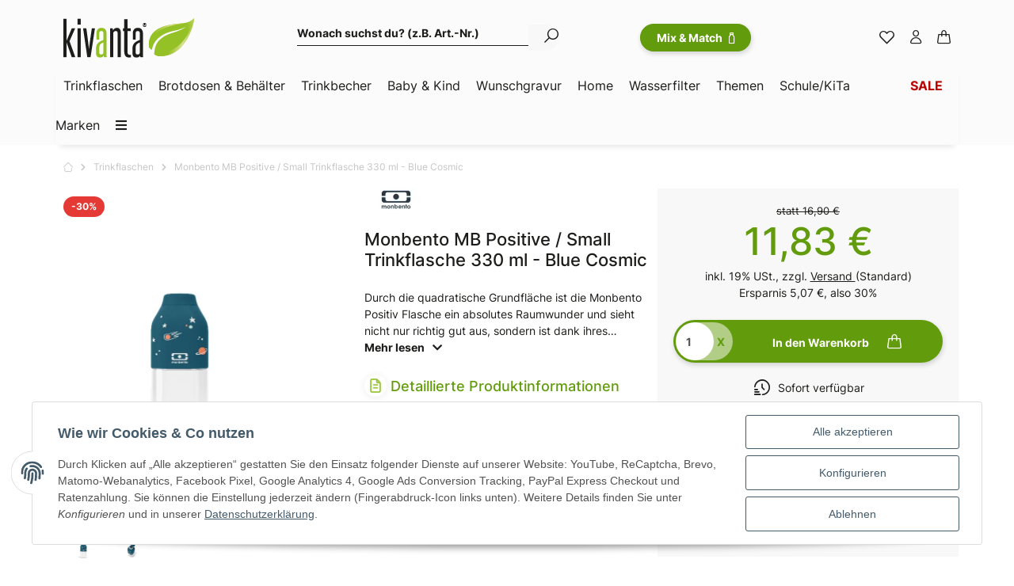

--- FILE ---
content_type: text/html; charset=utf-8
request_url: https://www.kivanta.de/Monbento-MB-Positive-Small-Trinkflasche-330-ml-Blue-Cosmic
body_size: 80705
content:
<!DOCTYPE html>
<html lang="de" itemscope itemtype="https://schema.org/ItemPage" class="wf-disabled">
    
    <head>
<!-- NETZdinge.de Plugin Google Codes v5.8.1:  Google Tag Manager - Allgemein - boc -->
<script type="text/javascript">(function(w,d,s,l,i){w[l]=w[l]||[];w[l].push({'gtm.start':
new Date().getTime(),event:'gtm.js'});var f=d.getElementsByTagName(s)[0],
j=d.createElement(s),dl=l!='dataLayer'?'&l='+l:'';j.async=true;j.src=
'//www.googletagmanager.com/gtm.js?id='+i+dl;f.parentNode.insertBefore(j,f);
})(window,document,'script','dataLayer','GTM-NWPN6GBM');</script>

        
        
            <meta http-equiv="content-type" content="text/html; charset=utf-8">
            <meta name="description" itemprop="description" content="Durch die quadratische Grundfläche ist die Monbento Positiv Flasche ein absolutes Raumwunder und sieht nicht nur richtig gut aus, sondern ist dank ihres geringen Gewichts ein unauffälliger Begleiter">
                        <meta name="viewport" content="width=device-width, initial-scale=1.0, shrink-to-fit=no">
            <meta http-equiv="X-UA-Compatible" content="IE=edge">
                        <meta name="robots" content="index, follow">

            <meta itemprop="url" content="https://www.kivanta.de/Monbento-MB-Positive-Small-Trinkflasche-330-ml-Blue-Cosmic">
            
                                <meta name="theme-color" content="#ffffff">
            
            <meta property="og:type" content="website">
            <meta property="og:site_name" content="Monbento MB Positive / Small Trinkflasche 330 ml - Blue Cosmic">
            <meta property="og:title" content="Monbento MB Positive / Small Trinkflasche 330 ml - Blue Cosmic">
            <meta property="og:description" content="Durch die quadratische Grundfläche ist die Monbento Positiv Flasche ein absolutes Raumwunder und sieht nicht nur richtig gut aus, sondern ist dank ihres geringen Gewichts ein unauffälliger Begleiter">
            <meta property="og:url" content="https://www.kivanta.de/Monbento-MB-Positive-Small-Trinkflasche-330-ml-Blue-Cosmic">

                            <meta itemprop="image" content="https://www.kivanta.de/media/image/product/9904/lg/monbento-mb-positive-small-trinkflasche-330-ml-blue-cosmic.jpg">
                <meta property="og:image" content="https://www.kivanta.de/media/image/product/9904/lg/monbento-mb-positive-small-trinkflasche-330-ml-blue-cosmic.jpg">
                    

        <title itemprop="name">Monbento MB Positive / Small Trinkflasche 330 ml - Blue Cosmic</title>

        
                            <link rel="canonical" href="https://www.kivanta.de/Monbento-MB-Positive-Small-Trinkflasche-330-ml-Blue-Cosmic">
                    

        

        
            
                            <link type="image/x-icon" href="https://www.kivanta.de/mediafiles/s360/favicon/favicon.ico" rel="icon">
                
        

        
                                                                
            <style id="criticalCSS">
                
                                                            @charset "UTF-8";
:root{--grid-gutter-width: 20px}:root{--blue: #007bff;--indigo: #6610f2;--purple: #6f42c1;--pink: #e83e8c;--red: #dc3545;--orange: #fd7e14;--yellow: #ffc107;--green: #28a745;--teal: #20c997;--cyan: #17a2b8;--white: #ffffff;--gray: #707070;--gray-dark: #343a40;--primary: #629c0d;--secondary: #FBFBFB;--success: #15906F;--info: #1d1d1b;--warning: #E2AF08;--danger: #B11835;--light: #1d1d1b;--dark: #1d1d1b;--gray: #707070;--gray-light: #f5f7fa;--gray-medium: #ebebeb;--gray-dark: #9b9b9b;--gray-darker: #525252;--breakpoint-xs: 0;--breakpoint-sm: 662px;--breakpoint-md: 834px;--breakpoint-lg: 1232px;--breakpoint-xl: 1458px;--font-family-sans-serif: sans-serif;--font-family-monospace: SFMono-Regular, Menlo, Monaco, Consolas, "Liberation Mono", "Courier New", monospace}*,*::before,*::after{box-sizing:border-box}html{font-family:sans-serif;line-height:1.15;-webkit-text-size-adjust:100%;-webkit-tap-highlight-color:rgba(0, 0, 0, 0)}article,aside,figcaption,figure,footer,header,hgroup,main,nav,section{display:block}body{margin:0;font-family:sans-serif;font-size:0.875rem;font-weight:400;line-height:1.5;color:#181819;text-align:left;background-color:#FFFFFF}[tabindex="-1"]:focus:not(:focus-visible){outline:0 !important}hr{box-sizing:content-box;height:0;overflow:visible}h1,h2,h3,h4,h5,h6{margin-top:0;margin-bottom:10px}p{margin-top:0;margin-bottom:1rem}abbr[title],abbr[data-original-title]{text-decoration:underline;text-decoration:underline dotted;cursor:help;border-bottom:0;text-decoration-skip-ink:none}address{margin-bottom:1rem;font-style:normal;line-height:inherit}ol,ul,dl{margin-top:0;margin-bottom:1rem}ol ol,ul ul,ol ul,ul ol{margin-bottom:0}dt{font-weight:700}dd{margin-bottom:0.5rem;margin-left:0}blockquote{margin:0 0 1rem}b,strong{font-weight:bolder}small{font-size:80%}sub,sup{position:relative;font-size:75%;line-height:0;vertical-align:baseline}sub{bottom:-0.25em}sup{top:-0.5em}a{color:#1d1d1b;text-decoration:underline;background-color:transparent}a:hover{color:#629c0d;text-decoration:none}a:not([href]):not([class]){color:inherit;text-decoration:none}a:not([href]):not([class]):hover{color:inherit;text-decoration:none}pre,code,kbd,samp{font-family:SFMono-Regular, Menlo, Monaco, Consolas, "Liberation Mono", "Courier New", monospace;font-size:1em}pre{margin-top:0;margin-bottom:1rem;overflow:auto;-ms-overflow-style:scrollbar}figure{margin:0 0 1rem}img{vertical-align:middle;border-style:none}svg{overflow:hidden;vertical-align:middle}table{border-collapse:collapse}caption{padding-top:0.75rem;padding-bottom:0.75rem;color:#707070;text-align:left;caption-side:bottom}th{text-align:inherit;text-align:-webkit-match-parent}label{display:inline-block;margin-bottom:0.5rem}button{border-radius:0}button:focus{outline:1px dotted;outline:5px auto -webkit-focus-ring-color}input,button,select,optgroup,textarea{margin:0;font-family:inherit;font-size:inherit;line-height:inherit}button,input{overflow:visible}button,select{text-transform:none}[role="button"]{cursor:pointer}select{word-wrap:normal}button,[type="button"],[type="reset"],[type="submit"]{-webkit-appearance:button}button:not(:disabled),[type="button"]:not(:disabled),[type="reset"]:not(:disabled),[type="submit"]:not(:disabled){cursor:pointer}button::-moz-focus-inner,[type="button"]::-moz-focus-inner,[type="reset"]::-moz-focus-inner,[type="submit"]::-moz-focus-inner{padding:0;border-style:none}input[type="radio"],input[type="checkbox"]{box-sizing:border-box;padding:0}textarea{overflow:auto;resize:vertical}fieldset{min-width:0;padding:0;margin:0;border:0}legend{display:block;width:100%;max-width:100%;padding:0;margin-bottom:0.5rem;font-size:1.5rem;line-height:inherit;color:inherit;white-space:normal}progress{vertical-align:baseline}[type="number"]::-webkit-inner-spin-button,[type="number"]::-webkit-outer-spin-button{height:auto}[type="search"]{outline-offset:-2px;-webkit-appearance:none}[type="search"]::-webkit-search-decoration{-webkit-appearance:none}::-webkit-file-upload-button{font:inherit;-webkit-appearance:button}output{display:inline-block}summary{display:list-item;cursor:pointer}template{display:none}[hidden]{display:none !important}.img-fluid{max-width:100%;height:auto}.img-thumbnail{padding:0.25rem;background-color:#FFFFFF;border:1px solid #dee2e6;border-radius:3px;box-shadow:0 1px 2px rgba(0, 0, 0, 0.075);max-width:100%;height:auto}.figure{display:inline-block}.figure-img{margin-bottom:0.5rem;line-height:1}.figure-caption{font-size:90%;color:#707070}.container,.container-fluid,.container-md,.container-lg,.container-xl{width:100%;padding-right:10px;padding-left:10px;margin-right:auto;margin-left:auto}@media (min-width:834px){.container,.container-sm,.container-md{max-width:780px}}@media (min-width:1232px){.container,.container-sm,.container-md,.container-lg{max-width:1140px}}@media (min-width:1458px){.container,.container-sm,.container-md,.container-lg,.container-xl{max-width:1320px}}.row{display:flex;flex-wrap:wrap;margin-right:-10px;margin-left:-10px}.no-gutters{margin-right:0;margin-left:0}.no-gutters>.col,.no-gutters>[class*="col-"]{padding-right:0;padding-left:0}.col-1,.col-2,.col-3,.col-4,.col-5,.col-6,.col-7,.col-8,.col-9,.col-10,.col-11,.col-12,.col,.col-auto,.col-sm-1,.col-sm-2,.col-sm-3,.col-sm-4,.col-sm-5,.col-sm-6,.col-sm-7,.col-sm-8,.col-sm-9,.col-sm-10,.col-sm-11,.col-sm-12,.col-sm,.col-sm-auto,.col-md-1,.col-md-2,.col-md-3,.col-md-4,.col-md-5,.col-md-6,.col-md-7,.col-md-8,.col-md-9,.col-md-10,.col-md-11,.col-md-12,.col-md,.col-md-auto,.col-lg-1,.col-lg-2,.col-lg-3,.col-lg-4,.col-lg-5,.col-lg-6,.col-lg-7,.col-lg-8,.col-lg-9,.col-lg-10,.col-lg-11,.col-lg-12,.col-lg,.col-lg-auto,.col-xl-1,.col-xl-2,.col-xl-3,.col-xl-4,.col-xl-5,.col-xl-6,.col-xl-7,.col-xl-8,.col-xl-9,.col-xl-10,.col-xl-11,.col-xl-12,.col-xl,.col-xl-auto{position:relative;width:100%;padding-right:10px;padding-left:10px}.col{flex-basis:0;flex-grow:1;max-width:100%}.row-cols-1>*{flex:0 0 100%;max-width:100%}.row-cols-2>*{flex:0 0 50%;max-width:50%}.row-cols-3>*{flex:0 0 33.3333333333%;max-width:33.3333333333%}.row-cols-4>*{flex:0 0 25%;max-width:25%}.row-cols-5>*{flex:0 0 20%;max-width:20%}.row-cols-6>*{flex:0 0 16.6666666667%;max-width:16.6666666667%}.col-auto{flex:0 0 auto;width:auto;max-width:100%}.col-1{flex:0 0 8.3333333333%;max-width:8.3333333333%}.col-2{flex:0 0 16.6666666667%;max-width:16.6666666667%}.col-3{flex:0 0 25%;max-width:25%}.col-4{flex:0 0 33.3333333333%;max-width:33.3333333333%}.col-5{flex:0 0 41.6666666667%;max-width:41.6666666667%}.col-6{flex:0 0 50%;max-width:50%}.col-7{flex:0 0 58.3333333333%;max-width:58.3333333333%}.col-8{flex:0 0 66.6666666667%;max-width:66.6666666667%}.col-9{flex:0 0 75%;max-width:75%}.col-10{flex:0 0 83.3333333333%;max-width:83.3333333333%}.col-11{flex:0 0 91.6666666667%;max-width:91.6666666667%}.col-12{flex:0 0 100%;max-width:100%}.order-first{order:-1}.order-last{order:13}.order-0{order:0}.order-1{order:1}.order-2{order:2}.order-3{order:3}.order-4{order:4}.order-5{order:5}.order-6{order:6}.order-7{order:7}.order-8{order:8}.order-9{order:9}.order-10{order:10}.order-11{order:11}.order-12{order:12}.offset-1{margin-left:8.3333333333%}.offset-2{margin-left:16.6666666667%}.offset-3{margin-left:25%}.offset-4{margin-left:33.3333333333%}.offset-5{margin-left:41.6666666667%}.offset-6{margin-left:50%}.offset-7{margin-left:58.3333333333%}.offset-8{margin-left:66.6666666667%}.offset-9{margin-left:75%}.offset-10{margin-left:83.3333333333%}.offset-11{margin-left:91.6666666667%}@media (min-width:662px){.col-sm{flex-basis:0;flex-grow:1;max-width:100%}.row-cols-sm-1>*{flex:0 0 100%;max-width:100%}.row-cols-sm-2>*{flex:0 0 50%;max-width:50%}.row-cols-sm-3>*{flex:0 0 33.3333333333%;max-width:33.3333333333%}.row-cols-sm-4>*{flex:0 0 25%;max-width:25%}.row-cols-sm-5>*{flex:0 0 20%;max-width:20%}.row-cols-sm-6>*{flex:0 0 16.6666666667%;max-width:16.6666666667%}.col-sm-auto{flex:0 0 auto;width:auto;max-width:100%}.col-sm-1{flex:0 0 8.3333333333%;max-width:8.3333333333%}.col-sm-2{flex:0 0 16.6666666667%;max-width:16.6666666667%}.col-sm-3{flex:0 0 25%;max-width:25%}.col-sm-4{flex:0 0 33.3333333333%;max-width:33.3333333333%}.col-sm-5{flex:0 0 41.6666666667%;max-width:41.6666666667%}.col-sm-6{flex:0 0 50%;max-width:50%}.col-sm-7{flex:0 0 58.3333333333%;max-width:58.3333333333%}.col-sm-8{flex:0 0 66.6666666667%;max-width:66.6666666667%}.col-sm-9{flex:0 0 75%;max-width:75%}.col-sm-10{flex:0 0 83.3333333333%;max-width:83.3333333333%}.col-sm-11{flex:0 0 91.6666666667%;max-width:91.6666666667%}.col-sm-12{flex:0 0 100%;max-width:100%}.order-sm-first{order:-1}.order-sm-last{order:13}.order-sm-0{order:0}.order-sm-1{order:1}.order-sm-2{order:2}.order-sm-3{order:3}.order-sm-4{order:4}.order-sm-5{order:5}.order-sm-6{order:6}.order-sm-7{order:7}.order-sm-8{order:8}.order-sm-9{order:9}.order-sm-10{order:10}.order-sm-11{order:11}.order-sm-12{order:12}.offset-sm-0{margin-left:0}.offset-sm-1{margin-left:8.3333333333%}.offset-sm-2{margin-left:16.6666666667%}.offset-sm-3{margin-left:25%}.offset-sm-4{margin-left:33.3333333333%}.offset-sm-5{margin-left:41.6666666667%}.offset-sm-6{margin-left:50%}.offset-sm-7{margin-left:58.3333333333%}.offset-sm-8{margin-left:66.6666666667%}.offset-sm-9{margin-left:75%}.offset-sm-10{margin-left:83.3333333333%}.offset-sm-11{margin-left:91.6666666667%}}@media (min-width:834px){.col-md{flex-basis:0;flex-grow:1;max-width:100%}.row-cols-md-1>*{flex:0 0 100%;max-width:100%}.row-cols-md-2>*{flex:0 0 50%;max-width:50%}.row-cols-md-3>*{flex:0 0 33.3333333333%;max-width:33.3333333333%}.row-cols-md-4>*{flex:0 0 25%;max-width:25%}.row-cols-md-5>*{flex:0 0 20%;max-width:20%}.row-cols-md-6>*{flex:0 0 16.6666666667%;max-width:16.6666666667%}.col-md-auto{flex:0 0 auto;width:auto;max-width:100%}.col-md-1{flex:0 0 8.3333333333%;max-width:8.3333333333%}.col-md-2{flex:0 0 16.6666666667%;max-width:16.6666666667%}.col-md-3{flex:0 0 25%;max-width:25%}.col-md-4{flex:0 0 33.3333333333%;max-width:33.3333333333%}.col-md-5{flex:0 0 41.6666666667%;max-width:41.6666666667%}.col-md-6{flex:0 0 50%;max-width:50%}.col-md-7{flex:0 0 58.3333333333%;max-width:58.3333333333%}.col-md-8{flex:0 0 66.6666666667%;max-width:66.6666666667%}.col-md-9{flex:0 0 75%;max-width:75%}.col-md-10{flex:0 0 83.3333333333%;max-width:83.3333333333%}.col-md-11{flex:0 0 91.6666666667%;max-width:91.6666666667%}.col-md-12{flex:0 0 100%;max-width:100%}.order-md-first{order:-1}.order-md-last{order:13}.order-md-0{order:0}.order-md-1{order:1}.order-md-2{order:2}.order-md-3{order:3}.order-md-4{order:4}.order-md-5{order:5}.order-md-6{order:6}.order-md-7{order:7}.order-md-8{order:8}.order-md-9{order:9}.order-md-10{order:10}.order-md-11{order:11}.order-md-12{order:12}.offset-md-0{margin-left:0}.offset-md-1{margin-left:8.3333333333%}.offset-md-2{margin-left:16.6666666667%}.offset-md-3{margin-left:25%}.offset-md-4{margin-left:33.3333333333%}.offset-md-5{margin-left:41.6666666667%}.offset-md-6{margin-left:50%}.offset-md-7{margin-left:58.3333333333%}.offset-md-8{margin-left:66.6666666667%}.offset-md-9{margin-left:75%}.offset-md-10{margin-left:83.3333333333%}.offset-md-11{margin-left:91.6666666667%}}@media (min-width:1232px){.col-lg{flex-basis:0;flex-grow:1;max-width:100%}.row-cols-lg-1>*{flex:0 0 100%;max-width:100%}.row-cols-lg-2>*{flex:0 0 50%;max-width:50%}.row-cols-lg-3>*{flex:0 0 33.3333333333%;max-width:33.3333333333%}.row-cols-lg-4>*{flex:0 0 25%;max-width:25%}.row-cols-lg-5>*{flex:0 0 20%;max-width:20%}.row-cols-lg-6>*{flex:0 0 16.6666666667%;max-width:16.6666666667%}.col-lg-auto{flex:0 0 auto;width:auto;max-width:100%}.col-lg-1{flex:0 0 8.3333333333%;max-width:8.3333333333%}.col-lg-2{flex:0 0 16.6666666667%;max-width:16.6666666667%}.col-lg-3{flex:0 0 25%;max-width:25%}.col-lg-4{flex:0 0 33.3333333333%;max-width:33.3333333333%}.col-lg-5{flex:0 0 41.6666666667%;max-width:41.6666666667%}.col-lg-6{flex:0 0 50%;max-width:50%}.col-lg-7{flex:0 0 58.3333333333%;max-width:58.3333333333%}.col-lg-8{flex:0 0 66.6666666667%;max-width:66.6666666667%}.col-lg-9{flex:0 0 75%;max-width:75%}.col-lg-10{flex:0 0 83.3333333333%;max-width:83.3333333333%}.col-lg-11{flex:0 0 91.6666666667%;max-width:91.6666666667%}.col-lg-12{flex:0 0 100%;max-width:100%}.order-lg-first{order:-1}.order-lg-last{order:13}.order-lg-0{order:0}.order-lg-1{order:1}.order-lg-2{order:2}.order-lg-3{order:3}.order-lg-4{order:4}.order-lg-5{order:5}.order-lg-6{order:6}.order-lg-7{order:7}.order-lg-8{order:8}.order-lg-9{order:9}.order-lg-10{order:10}.order-lg-11{order:11}.order-lg-12{order:12}.offset-lg-0{margin-left:0}.offset-lg-1{margin-left:8.3333333333%}.offset-lg-2{margin-left:16.6666666667%}.offset-lg-3{margin-left:25%}.offset-lg-4{margin-left:33.3333333333%}.offset-lg-5{margin-left:41.6666666667%}.offset-lg-6{margin-left:50%}.offset-lg-7{margin-left:58.3333333333%}.offset-lg-8{margin-left:66.6666666667%}.offset-lg-9{margin-left:75%}.offset-lg-10{margin-left:83.3333333333%}.offset-lg-11{margin-left:91.6666666667%}}@media (min-width:1458px){.col-xl{flex-basis:0;flex-grow:1;max-width:100%}.row-cols-xl-1>*{flex:0 0 100%;max-width:100%}.row-cols-xl-2>*{flex:0 0 50%;max-width:50%}.row-cols-xl-3>*{flex:0 0 33.3333333333%;max-width:33.3333333333%}.row-cols-xl-4>*{flex:0 0 25%;max-width:25%}.row-cols-xl-5>*{flex:0 0 20%;max-width:20%}.row-cols-xl-6>*{flex:0 0 16.6666666667%;max-width:16.6666666667%}.col-xl-auto{flex:0 0 auto;width:auto;max-width:100%}.col-xl-1{flex:0 0 8.3333333333%;max-width:8.3333333333%}.col-xl-2{flex:0 0 16.6666666667%;max-width:16.6666666667%}.col-xl-3{flex:0 0 25%;max-width:25%}.col-xl-4{flex:0 0 33.3333333333%;max-width:33.3333333333%}.col-xl-5{flex:0 0 41.6666666667%;max-width:41.6666666667%}.col-xl-6{flex:0 0 50%;max-width:50%}.col-xl-7{flex:0 0 58.3333333333%;max-width:58.3333333333%}.col-xl-8{flex:0 0 66.6666666667%;max-width:66.6666666667%}.col-xl-9{flex:0 0 75%;max-width:75%}.col-xl-10{flex:0 0 83.3333333333%;max-width:83.3333333333%}.col-xl-11{flex:0 0 91.6666666667%;max-width:91.6666666667%}.col-xl-12{flex:0 0 100%;max-width:100%}.order-xl-first{order:-1}.order-xl-last{order:13}.order-xl-0{order:0}.order-xl-1{order:1}.order-xl-2{order:2}.order-xl-3{order:3}.order-xl-4{order:4}.order-xl-5{order:5}.order-xl-6{order:6}.order-xl-7{order:7}.order-xl-8{order:8}.order-xl-9{order:9}.order-xl-10{order:10}.order-xl-11{order:11}.order-xl-12{order:12}.offset-xl-0{margin-left:0}.offset-xl-1{margin-left:8.3333333333%}.offset-xl-2{margin-left:16.6666666667%}.offset-xl-3{margin-left:25%}.offset-xl-4{margin-left:33.3333333333%}.offset-xl-5{margin-left:41.6666666667%}.offset-xl-6{margin-left:50%}.offset-xl-7{margin-left:58.3333333333%}.offset-xl-8{margin-left:66.6666666667%}.offset-xl-9{margin-left:75%}.offset-xl-10{margin-left:83.3333333333%}.offset-xl-11{margin-left:91.6666666667%}}.nav{display:flex;flex-wrap:wrap;padding-left:0;margin-bottom:0;list-style:none}.nav-link{display:block;padding:0.5rem 1rem;text-decoration:none}.nav-link:hover,.nav-link:focus{text-decoration:none}.nav-link.disabled{color:#707070;pointer-events:none;cursor:default}.nav-tabs{border-bottom:1px solid #dee2e6}.nav-tabs .nav-item{margin-bottom:-1px}.nav-tabs .nav-link{border:1px solid transparent;border-top-left-radius:0;border-top-right-radius:0}.nav-tabs .nav-link:hover,.nav-tabs .nav-link:focus{border-color:transparent}.nav-tabs .nav-link.disabled{color:#707070;background-color:transparent;border-color:transparent}.nav-tabs .nav-link.active,.nav-tabs .nav-item.show .nav-link{color:#629c0d;background-color:transparent;border-color:#629c0d}.nav-tabs .dropdown-menu{margin-top:-1px;border-top-left-radius:0;border-top-right-radius:0}.nav-pills .nav-link{border-radius:3px}.nav-pills .nav-link.active,.nav-pills .show>.nav-link{color:#F5F5F5;background-color:#181819}.nav-fill>.nav-link,.nav-fill .nav-item{flex:1 1 auto;text-align:center}.nav-justified>.nav-link,.nav-justified .nav-item{flex-basis:0;flex-grow:1;text-align:center}.tab-content>.tab-pane{display:none}.tab-content>.active{display:block}.navbar{position:relative;display:flex;flex-wrap:wrap;align-items:center;justify-content:space-between;padding:0.4rem 1rem}.navbar .container,.navbar .container-fluid,.navbar .container-md,.navbar .container-lg,.navbar .container-xl,.navbar>.container-md,.navbar>.container-lg,.navbar>.container-xl{display:flex;flex-wrap:wrap;align-items:center;justify-content:space-between}.navbar-brand{display:inline-block;padding-top:0.40625rem;padding-bottom:0.40625rem;margin-right:1rem;font-size:1rem;line-height:inherit;white-space:nowrap}.navbar-brand:hover,.navbar-brand:focus{text-decoration:none}.navbar-nav{display:flex;flex-direction:column;padding-left:0;margin-bottom:0;list-style:none}.navbar-nav .nav-link{padding-right:0;padding-left:0}.navbar-nav .dropdown-menu{position:static;float:none}.navbar-text{display:inline-block;padding-top:0.5rem;padding-bottom:0.5rem}.navbar-collapse{flex-basis:100%;flex-grow:1;align-items:center}.navbar-toggler{padding:0.25rem 0.75rem;font-size:1rem;line-height:1;background-color:transparent;border:1px solid transparent;border-radius:48px}.navbar-toggler:hover,.navbar-toggler:focus{text-decoration:none}.navbar-toggler-icon{display:inline-block;width:1.5em;height:1.5em;vertical-align:middle;content:"";background:no-repeat center center;background-size:100% 100%}@media (max-width:661.98px){.navbar-expand-sm>.container,.navbar-expand-sm>.container-fluid,.navbar-expand-sm>.container-md,.navbar-expand-sm>.container-lg,.navbar-expand-sm>.container-xl{padding-right:0;padding-left:0}}@media (min-width:662px){.navbar-expand-sm{flex-flow:row nowrap;justify-content:flex-start}.navbar-expand-sm .navbar-nav{flex-direction:row}.navbar-expand-sm .navbar-nav .dropdown-menu{position:absolute}.navbar-expand-sm .navbar-nav .nav-link{padding-right:1.5rem;padding-left:1.5rem}.navbar-expand-sm>.container,.navbar-expand-sm>.container-fluid,.navbar-expand-sm>.container-md,.navbar-expand-sm>.container-lg,.navbar-expand-sm>.container-xl{flex-wrap:nowrap}.navbar-expand-sm .navbar-collapse{display:flex !important;flex-basis:auto}.navbar-expand-sm .navbar-toggler{display:none}}@media (max-width:833.98px){.navbar-expand-md>.container,.navbar-expand-md>.container-fluid,.navbar-expand-md>.container-md,.navbar-expand-md>.container-lg,.navbar-expand-md>.container-xl{padding-right:0;padding-left:0}}@media (min-width:834px){.navbar-expand-md{flex-flow:row nowrap;justify-content:flex-start}.navbar-expand-md .navbar-nav{flex-direction:row}.navbar-expand-md .navbar-nav .dropdown-menu{position:absolute}.navbar-expand-md .navbar-nav .nav-link{padding-right:1.5rem;padding-left:1.5rem}.navbar-expand-md>.container,.navbar-expand-md>.container-fluid,.navbar-expand-md>.container-md,.navbar-expand-md>.container-lg,.navbar-expand-md>.container-xl{flex-wrap:nowrap}.navbar-expand-md .navbar-collapse{display:flex !important;flex-basis:auto}.navbar-expand-md .navbar-toggler{display:none}}@media (max-width:1231.98px){.navbar-expand-lg>.container,.navbar-expand-lg>.container-fluid,.navbar-expand-lg>.container-md,.navbar-expand-lg>.container-lg,.navbar-expand-lg>.container-xl{padding-right:0;padding-left:0}}@media (min-width:1232px){.navbar-expand-lg{flex-flow:row nowrap;justify-content:flex-start}.navbar-expand-lg .navbar-nav{flex-direction:row}.navbar-expand-lg .navbar-nav .dropdown-menu{position:absolute}.navbar-expand-lg .navbar-nav .nav-link{padding-right:1.5rem;padding-left:1.5rem}.navbar-expand-lg>.container,.navbar-expand-lg>.container-fluid,.navbar-expand-lg>.container-md,.navbar-expand-lg>.container-lg,.navbar-expand-lg>.container-xl{flex-wrap:nowrap}.navbar-expand-lg .navbar-collapse{display:flex !important;flex-basis:auto}.navbar-expand-lg .navbar-toggler{display:none}}@media (max-width:1457.98px){.navbar-expand-xl>.container,.navbar-expand-xl>.container-fluid,.navbar-expand-xl>.container-md,.navbar-expand-xl>.container-lg,.navbar-expand-xl>.container-xl{padding-right:0;padding-left:0}}@media (min-width:1458px){.navbar-expand-xl{flex-flow:row nowrap;justify-content:flex-start}.navbar-expand-xl .navbar-nav{flex-direction:row}.navbar-expand-xl .navbar-nav .dropdown-menu{position:absolute}.navbar-expand-xl .navbar-nav .nav-link{padding-right:1.5rem;padding-left:1.5rem}.navbar-expand-xl>.container,.navbar-expand-xl>.container-fluid,.navbar-expand-xl>.container-md,.navbar-expand-xl>.container-lg,.navbar-expand-xl>.container-xl{flex-wrap:nowrap}.navbar-expand-xl .navbar-collapse{display:flex !important;flex-basis:auto}.navbar-expand-xl .navbar-toggler{display:none}}.navbar-expand{flex-flow:row nowrap;justify-content:flex-start}.navbar-expand>.container,.navbar-expand>.container-fluid,.navbar-expand>.container-md,.navbar-expand>.container-lg,.navbar-expand>.container-xl{padding-right:0;padding-left:0}.navbar-expand .navbar-nav{flex-direction:row}.navbar-expand .navbar-nav .dropdown-menu{position:absolute}.navbar-expand .navbar-nav .nav-link{padding-right:1.5rem;padding-left:1.5rem}.navbar-expand>.container,.navbar-expand>.container-fluid,.navbar-expand>.container-md,.navbar-expand>.container-lg,.navbar-expand>.container-xl{flex-wrap:nowrap}.navbar-expand .navbar-collapse{display:flex !important;flex-basis:auto}.navbar-expand .navbar-toggler{display:none}.navbar-light .navbar-brand{color:rgba(0, 0, 0, 0.9)}.navbar-light .navbar-brand:hover,.navbar-light .navbar-brand:focus{color:rgba(0, 0, 0, 0.9)}.navbar-light .navbar-nav .nav-link{color:#D1D1D1}.navbar-light .navbar-nav .nav-link:hover,.navbar-light .navbar-nav .nav-link:focus{color:#629c0d}.navbar-light .navbar-nav .nav-link.disabled{color:rgba(0, 0, 0, 0.3)}.navbar-light .navbar-nav .show>.nav-link,.navbar-light .navbar-nav .active>.nav-link,.navbar-light .navbar-nav .nav-link.show,.navbar-light .navbar-nav .nav-link.active{color:rgba(0, 0, 0, 0.9)}.navbar-light .navbar-toggler{color:#D1D1D1;border-color:rgba(0, 0, 0, 0.1)}.navbar-light .navbar-toggler-icon{background-image:url("data:image/svg+xml,%3csvg xmlns='http://www.w3.org/2000/svg' width='30' height='30' viewBox='0 0 30 30'%3e%3cpath stroke='%23D1D1D1' stroke-linecap='round' stroke-miterlimit='10' stroke-width='2' d='M4 7h22M4 15h22M4 23h22'/%3e%3c/svg%3e")}.navbar-light .navbar-text{color:#D1D1D1}.navbar-light .navbar-text a{color:rgba(0, 0, 0, 0.9)}.navbar-light .navbar-text a:hover,.navbar-light .navbar-text a:focus{color:rgba(0, 0, 0, 0.9)}.navbar-dark .navbar-brand{color:#ffffff}.navbar-dark .navbar-brand:hover,.navbar-dark .navbar-brand:focus{color:#ffffff}.navbar-dark .navbar-nav .nav-link{color:rgba(255, 255, 255, 0.5)}.navbar-dark .navbar-nav .nav-link:hover,.navbar-dark .navbar-nav .nav-link:focus{color:rgba(255, 255, 255, 0.75)}.navbar-dark .navbar-nav .nav-link.disabled{color:rgba(255, 255, 255, 0.25)}.navbar-dark .navbar-nav .show>.nav-link,.navbar-dark .navbar-nav .active>.nav-link,.navbar-dark .navbar-nav .nav-link.show,.navbar-dark .navbar-nav .nav-link.active{color:#ffffff}.navbar-dark .navbar-toggler{color:rgba(255, 255, 255, 0.5);border-color:rgba(255, 255, 255, 0.1)}.navbar-dark .navbar-toggler-icon{background-image:url("data:image/svg+xml,%3csvg xmlns='http://www.w3.org/2000/svg' width='30' height='30' viewBox='0 0 30 30'%3e%3cpath stroke='rgba%28255, 255, 255, 0.5%29' stroke-linecap='round' stroke-miterlimit='10' stroke-width='2' d='M4 7h22M4 15h22M4 23h22'/%3e%3c/svg%3e")}.navbar-dark .navbar-text{color:rgba(255, 255, 255, 0.5)}.navbar-dark .navbar-text a{color:#ffffff}.navbar-dark .navbar-text a:hover,.navbar-dark .navbar-text a:focus{color:#ffffff}.align-baseline{vertical-align:baseline !important}.align-top{vertical-align:top !important}.align-middle{vertical-align:middle !important}.align-bottom{vertical-align:bottom !important}.align-text-bottom{vertical-align:text-bottom !important}.align-text-top{vertical-align:text-top !important}.bg-primary{background-color:#629c0d !important}a.bg-primary:hover,a.bg-primary:focus,button.bg-primary:hover,button.bg-primary:focus{background-color:#446d09 !important}.bg-secondary{background-color:#FBFBFB !important}a.bg-secondary:hover,a.bg-secondary:focus,button.bg-secondary:hover,button.bg-secondary:focus{background-color:#e2e2e2 !important}.bg-success{background-color:#15906F !important}a.bg-success:hover,a.bg-success:focus,button.bg-success:hover,button.bg-success:focus{background-color:#0f634d !important}.bg-info{background-color:#1d1d1b !important}a.bg-info:hover,a.bg-info:focus,button.bg-info:hover,button.bg-info:focus{background-color:#030302 !important}.bg-warning{background-color:#E2AF08 !important}a.bg-warning:hover,a.bg-warning:focus,button.bg-warning:hover,button.bg-warning:focus{background-color:#b18906 !important}.bg-danger{background-color:#B11835 !important}a.bg-danger:hover,a.bg-danger:focus,button.bg-danger:hover,button.bg-danger:focus{background-color:#841228 !important}.bg-light{background-color:#1d1d1b !important}a.bg-light:hover,a.bg-light:focus,button.bg-light:hover,button.bg-light:focus{background-color:#030302 !important}.bg-dark{background-color:#1d1d1b !important}a.bg-dark:hover,a.bg-dark:focus,button.bg-dark:hover,button.bg-dark:focus{background-color:#030302 !important}.bg-gray{background-color:#707070 !important}a.bg-gray:hover,a.bg-gray:focus,button.bg-gray:hover,button.bg-gray:focus{background-color:#575757 !important}.bg-gray-light{background-color:#f5f7fa !important}a.bg-gray-light:hover,a.bg-gray-light:focus,button.bg-gray-light:hover,button.bg-gray-light:focus{background-color:#d3dce9 !important}.bg-gray-medium{background-color:#ebebeb !important}a.bg-gray-medium:hover,a.bg-gray-medium:focus,button.bg-gray-medium:hover,button.bg-gray-medium:focus{background-color:#d2d2d2 !important}.bg-gray-dark{background-color:#9b9b9b !important}a.bg-gray-dark:hover,a.bg-gray-dark:focus,button.bg-gray-dark:hover,button.bg-gray-dark:focus{background-color:#828282 !important}.bg-gray-darker{background-color:#525252 !important}a.bg-gray-darker:hover,a.bg-gray-darker:focus,button.bg-gray-darker:hover,button.bg-gray-darker:focus{background-color:#393939 !important}.bg-white{background-color:#ffffff !important}.bg-transparent{background-color:transparent !important}.border{border:1px solid #FBFBFB !important}.border-top{border-top:1px solid #FBFBFB !important}.border-right{border-right:1px solid #FBFBFB !important}.border-bottom{border-bottom:1px solid #FBFBFB !important}.border-left{border-left:1px solid #FBFBFB !important}.border-0{border:0 !important}.border-top-0{border-top:0 !important}.border-right-0{border-right:0 !important}.border-bottom-0{border-bottom:0 !important}.border-left-0{border-left:0 !important}.border-primary{border-color:#629c0d !important}.border-secondary{border-color:#FBFBFB !important}.border-success{border-color:#15906F !important}.border-info{border-color:#1d1d1b !important}.border-warning{border-color:#E2AF08 !important}.border-danger{border-color:#B11835 !important}.border-light{border-color:#1d1d1b !important}.border-dark{border-color:#1d1d1b !important}.border-gray{border-color:#707070 !important}.border-gray-light{border-color:#f5f7fa !important}.border-gray-medium{border-color:#ebebeb !important}.border-gray-dark{border-color:#9b9b9b !important}.border-gray-darker{border-color:#525252 !important}.border-white{border-color:#ffffff !important}.rounded-sm{border-radius:3px !important}.rounded{border-radius:3px !important}.rounded-top{border-top-left-radius:3px !important;border-top-right-radius:3px !important}.rounded-right{border-top-right-radius:3px !important;border-bottom-right-radius:3px !important}.rounded-bottom{border-bottom-right-radius:3px !important;border-bottom-left-radius:3px !important}.rounded-left{border-top-left-radius:3px !important;border-bottom-left-radius:3px !important}.rounded-lg{border-radius:3px !important}.rounded-circle{border-radius:50% !important}.rounded-pill{border-radius:50rem !important}.rounded-0{border-radius:0 !important}.clearfix::after{display:block;clear:both;content:""}.d-none{display:none !important}.d-inline{display:inline !important}.d-inline-block{display:inline-block !important}.d-block{display:block !important}.d-table{display:table !important}.d-table-row{display:table-row !important}.d-table-cell{display:table-cell !important}.d-flex{display:flex !important}.d-inline-flex{display:inline-flex !important}@media (min-width:662px){.d-sm-none{display:none !important}.d-sm-inline{display:inline !important}.d-sm-inline-block{display:inline-block !important}.d-sm-block{display:block !important}.d-sm-table{display:table !important}.d-sm-table-row{display:table-row !important}.d-sm-table-cell{display:table-cell !important}.d-sm-flex{display:flex !important}.d-sm-inline-flex{display:inline-flex !important}}@media (min-width:834px){.d-md-none{display:none !important}.d-md-inline{display:inline !important}.d-md-inline-block{display:inline-block !important}.d-md-block{display:block !important}.d-md-table{display:table !important}.d-md-table-row{display:table-row !important}.d-md-table-cell{display:table-cell !important}.d-md-flex{display:flex !important}.d-md-inline-flex{display:inline-flex !important}}@media (min-width:1232px){.d-lg-none{display:none !important}.d-lg-inline{display:inline !important}.d-lg-inline-block{display:inline-block !important}.d-lg-block{display:block !important}.d-lg-table{display:table !important}.d-lg-table-row{display:table-row !important}.d-lg-table-cell{display:table-cell !important}.d-lg-flex{display:flex !important}.d-lg-inline-flex{display:inline-flex !important}}@media (min-width:1458px){.d-xl-none{display:none !important}.d-xl-inline{display:inline !important}.d-xl-inline-block{display:inline-block !important}.d-xl-block{display:block !important}.d-xl-table{display:table !important}.d-xl-table-row{display:table-row !important}.d-xl-table-cell{display:table-cell !important}.d-xl-flex{display:flex !important}.d-xl-inline-flex{display:inline-flex !important}}@media print{.d-print-none{display:none !important}.d-print-inline{display:inline !important}.d-print-inline-block{display:inline-block !important}.d-print-block{display:block !important}.d-print-table{display:table !important}.d-print-table-row{display:table-row !important}.d-print-table-cell{display:table-cell !important}.d-print-flex{display:flex !important}.d-print-inline-flex{display:inline-flex !important}}.embed-responsive{position:relative;display:block;width:100%;padding:0;overflow:hidden}.embed-responsive::before{display:block;content:""}.embed-responsive .embed-responsive-item,.embed-responsive iframe,.embed-responsive embed,.embed-responsive object,.embed-responsive video{position:absolute;top:0;bottom:0;left:0;width:100%;height:100%;border:0}.embed-responsive-21by9::before{padding-top:42.8571428571%}.embed-responsive-16by9::before{padding-top:56.25%}.embed-responsive-4by3::before{padding-top:75%}.embed-responsive-1by1::before{padding-top:100%}.flex-row{flex-direction:row !important}.flex-column{flex-direction:column !important}.flex-row-reverse{flex-direction:row-reverse !important}.flex-column-reverse{flex-direction:column-reverse !important}.flex-wrap{flex-wrap:wrap !important}.flex-nowrap{flex-wrap:nowrap !important}.flex-wrap-reverse{flex-wrap:wrap-reverse !important}.flex-fill{flex:1 1 auto !important}.flex-grow-0{flex-grow:0 !important}.flex-grow-1{flex-grow:1 !important}.flex-shrink-0{flex-shrink:0 !important}.flex-shrink-1{flex-shrink:1 !important}.justify-content-start{justify-content:flex-start !important}.justify-content-end{justify-content:flex-end !important}.justify-content-center{justify-content:center !important}.justify-content-between{justify-content:space-between !important}.justify-content-around{justify-content:space-around !important}.align-items-start{align-items:flex-start !important}.align-items-end{align-items:flex-end !important}.align-items-center{align-items:center !important}.align-items-baseline{align-items:baseline !important}.align-items-stretch{align-items:stretch !important}.align-content-start{align-content:flex-start !important}.align-content-end{align-content:flex-end !important}.align-content-center{align-content:center !important}.align-content-between{align-content:space-between !important}.align-content-around{align-content:space-around !important}.align-content-stretch{align-content:stretch !important}.align-self-auto{align-self:auto !important}.align-self-start{align-self:flex-start !important}.align-self-end{align-self:flex-end !important}.align-self-center{align-self:center !important}.align-self-baseline{align-self:baseline !important}.align-self-stretch{align-self:stretch !important}@media (min-width:662px){.flex-sm-row{flex-direction:row !important}.flex-sm-column{flex-direction:column !important}.flex-sm-row-reverse{flex-direction:row-reverse !important}.flex-sm-column-reverse{flex-direction:column-reverse !important}.flex-sm-wrap{flex-wrap:wrap !important}.flex-sm-nowrap{flex-wrap:nowrap !important}.flex-sm-wrap-reverse{flex-wrap:wrap-reverse !important}.flex-sm-fill{flex:1 1 auto !important}.flex-sm-grow-0{flex-grow:0 !important}.flex-sm-grow-1{flex-grow:1 !important}.flex-sm-shrink-0{flex-shrink:0 !important}.flex-sm-shrink-1{flex-shrink:1 !important}.justify-content-sm-start{justify-content:flex-start !important}.justify-content-sm-end{justify-content:flex-end !important}.justify-content-sm-center{justify-content:center !important}.justify-content-sm-between{justify-content:space-between !important}.justify-content-sm-around{justify-content:space-around !important}.align-items-sm-start{align-items:flex-start !important}.align-items-sm-end{align-items:flex-end !important}.align-items-sm-center{align-items:center !important}.align-items-sm-baseline{align-items:baseline !important}.align-items-sm-stretch{align-items:stretch !important}.align-content-sm-start{align-content:flex-start !important}.align-content-sm-end{align-content:flex-end !important}.align-content-sm-center{align-content:center !important}.align-content-sm-between{align-content:space-between !important}.align-content-sm-around{align-content:space-around !important}.align-content-sm-stretch{align-content:stretch !important}.align-self-sm-auto{align-self:auto !important}.align-self-sm-start{align-self:flex-start !important}.align-self-sm-end{align-self:flex-end !important}.align-self-sm-center{align-self:center !important}.align-self-sm-baseline{align-self:baseline !important}.align-self-sm-stretch{align-self:stretch !important}}@media (min-width:834px){.flex-md-row{flex-direction:row !important}.flex-md-column{flex-direction:column !important}.flex-md-row-reverse{flex-direction:row-reverse !important}.flex-md-column-reverse{flex-direction:column-reverse !important}.flex-md-wrap{flex-wrap:wrap !important}.flex-md-nowrap{flex-wrap:nowrap !important}.flex-md-wrap-reverse{flex-wrap:wrap-reverse !important}.flex-md-fill{flex:1 1 auto !important}.flex-md-grow-0{flex-grow:0 !important}.flex-md-grow-1{flex-grow:1 !important}.flex-md-shrink-0{flex-shrink:0 !important}.flex-md-shrink-1{flex-shrink:1 !important}.justify-content-md-start{justify-content:flex-start !important}.justify-content-md-end{justify-content:flex-end !important}.justify-content-md-center{justify-content:center !important}.justify-content-md-between{justify-content:space-between !important}.justify-content-md-around{justify-content:space-around !important}.align-items-md-start{align-items:flex-start !important}.align-items-md-end{align-items:flex-end !important}.align-items-md-center{align-items:center !important}.align-items-md-baseline{align-items:baseline !important}.align-items-md-stretch{align-items:stretch !important}.align-content-md-start{align-content:flex-start !important}.align-content-md-end{align-content:flex-end !important}.align-content-md-center{align-content:center !important}.align-content-md-between{align-content:space-between !important}.align-content-md-around{align-content:space-around !important}.align-content-md-stretch{align-content:stretch !important}.align-self-md-auto{align-self:auto !important}.align-self-md-start{align-self:flex-start !important}.align-self-md-end{align-self:flex-end !important}.align-self-md-center{align-self:center !important}.align-self-md-baseline{align-self:baseline !important}.align-self-md-stretch{align-self:stretch !important}}@media (min-width:1232px){.flex-lg-row{flex-direction:row !important}.flex-lg-column{flex-direction:column !important}.flex-lg-row-reverse{flex-direction:row-reverse !important}.flex-lg-column-reverse{flex-direction:column-reverse !important}.flex-lg-wrap{flex-wrap:wrap !important}.flex-lg-nowrap{flex-wrap:nowrap !important}.flex-lg-wrap-reverse{flex-wrap:wrap-reverse !important}.flex-lg-fill{flex:1 1 auto !important}.flex-lg-grow-0{flex-grow:0 !important}.flex-lg-grow-1{flex-grow:1 !important}.flex-lg-shrink-0{flex-shrink:0 !important}.flex-lg-shrink-1{flex-shrink:1 !important}.justify-content-lg-start{justify-content:flex-start !important}.justify-content-lg-end{justify-content:flex-end !important}.justify-content-lg-center{justify-content:center !important}.justify-content-lg-between{justify-content:space-between !important}.justify-content-lg-around{justify-content:space-around !important}.align-items-lg-start{align-items:flex-start !important}.align-items-lg-end{align-items:flex-end !important}.align-items-lg-center{align-items:center !important}.align-items-lg-baseline{align-items:baseline !important}.align-items-lg-stretch{align-items:stretch !important}.align-content-lg-start{align-content:flex-start !important}.align-content-lg-end{align-content:flex-end !important}.align-content-lg-center{align-content:center !important}.align-content-lg-between{align-content:space-between !important}.align-content-lg-around{align-content:space-around !important}.align-content-lg-stretch{align-content:stretch !important}.align-self-lg-auto{align-self:auto !important}.align-self-lg-start{align-self:flex-start !important}.align-self-lg-end{align-self:flex-end !important}.align-self-lg-center{align-self:center !important}.align-self-lg-baseline{align-self:baseline !important}.align-self-lg-stretch{align-self:stretch !important}}@media (min-width:1458px){.flex-xl-row{flex-direction:row !important}.flex-xl-column{flex-direction:column !important}.flex-xl-row-reverse{flex-direction:row-reverse !important}.flex-xl-column-reverse{flex-direction:column-reverse !important}.flex-xl-wrap{flex-wrap:wrap !important}.flex-xl-nowrap{flex-wrap:nowrap !important}.flex-xl-wrap-reverse{flex-wrap:wrap-reverse !important}.flex-xl-fill{flex:1 1 auto !important}.flex-xl-grow-0{flex-grow:0 !important}.flex-xl-grow-1{flex-grow:1 !important}.flex-xl-shrink-0{flex-shrink:0 !important}.flex-xl-shrink-1{flex-shrink:1 !important}.justify-content-xl-start{justify-content:flex-start !important}.justify-content-xl-end{justify-content:flex-end !important}.justify-content-xl-center{justify-content:center !important}.justify-content-xl-between{justify-content:space-between !important}.justify-content-xl-around{justify-content:space-around !important}.align-items-xl-start{align-items:flex-start !important}.align-items-xl-end{align-items:flex-end !important}.align-items-xl-center{align-items:center !important}.align-items-xl-baseline{align-items:baseline !important}.align-items-xl-stretch{align-items:stretch !important}.align-content-xl-start{align-content:flex-start !important}.align-content-xl-end{align-content:flex-end !important}.align-content-xl-center{align-content:center !important}.align-content-xl-between{align-content:space-between !important}.align-content-xl-around{align-content:space-around !important}.align-content-xl-stretch{align-content:stretch !important}.align-self-xl-auto{align-self:auto !important}.align-self-xl-start{align-self:flex-start !important}.align-self-xl-end{align-self:flex-end !important}.align-self-xl-center{align-self:center !important}.align-self-xl-baseline{align-self:baseline !important}.align-self-xl-stretch{align-self:stretch !important}}.float-left{float:left !important}.float-right{float:right !important}.float-none{float:none !important}@media (min-width:662px){.float-sm-left{float:left !important}.float-sm-right{float:right !important}.float-sm-none{float:none !important}}@media (min-width:834px){.float-md-left{float:left !important}.float-md-right{float:right !important}.float-md-none{float:none !important}}@media (min-width:1232px){.float-lg-left{float:left !important}.float-lg-right{float:right !important}.float-lg-none{float:none !important}}@media (min-width:1458px){.float-xl-left{float:left !important}.float-xl-right{float:right !important}.float-xl-none{float:none !important}}.user-select-all{user-select:all !important}.user-select-auto{user-select:auto !important}.user-select-none{user-select:none !important}.overflow-auto{overflow:auto !important}.overflow-hidden{overflow:hidden !important}.position-static{position:static !important}.position-relative{position:relative !important}.position-absolute{position:absolute !important}.position-fixed{position:fixed !important}.position-sticky{position:sticky !important}.fixed-top{position:fixed;top:0;right:0;left:0;z-index:1030}.fixed-bottom{position:fixed;right:0;bottom:0;left:0;z-index:1030}@supports (position: sticky){.sticky-top{position:sticky;top:0;z-index:1020}}.sr-only{position:absolute;width:1px;height:1px;padding:0;margin:-1px;overflow:hidden;clip:rect(0, 0, 0, 0);white-space:nowrap;border:0}.sr-only-focusable:active,.sr-only-focusable:focus{position:static;width:auto;height:auto;overflow:visible;clip:auto;white-space:normal}.shadow-sm{box-shadow:0 0.125rem 0.25rem rgba(0, 0, 0, 0.075) !important}.shadow{box-shadow:0 0.5rem 1rem rgba(0, 0, 0, 0.15) !important}.shadow-lg{box-shadow:0 1rem 3rem rgba(0, 0, 0, 0.175) !important}.shadow-none{box-shadow:none !important}.w-25{width:25% !important}.w-50{width:50% !important}.w-75{width:75% !important}.w-100{width:100% !important}.w-auto{width:auto !important}.w-20{width:20% !important}.w-40{width:40% !important}.w-60{width:60% !important}.w-80{width:80% !important}.h-25{height:25% !important}.h-50{height:50% !important}.h-75{height:75% !important}.h-100{height:100% !important}.h-auto{height:auto !important}.h-20{height:20% !important}.h-40{height:40% !important}.h-60{height:60% !important}.h-80{height:80% !important}.mw-100{max-width:100% !important}.mh-100{max-height:100% !important}.min-vw-100{min-width:100vw !important}.min-vh-100{min-height:100vh !important}.vw-100{width:100vw !important}.vh-100{height:100vh !important}.m-0{margin:0 !important}.mt-0,.my-0{margin-top:0 !important}.mr-0,.mx-0{margin-right:0 !important}.mb-0,.my-0{margin-bottom:0 !important}.ml-0,.mx-0{margin-left:0 !important}.m-1{margin:0.25rem !important}.mt-1,.my-1{margin-top:0.25rem !important}.mr-1,.mx-1{margin-right:0.25rem !important}.mb-1,.my-1{margin-bottom:0.25rem !important}.ml-1,.mx-1{margin-left:0.25rem !important}.m-2{margin:0.5rem !important}.mt-2,.my-2{margin-top:0.5rem !important}.mr-2,.mx-2{margin-right:0.5rem !important}.mb-2,.my-2{margin-bottom:0.5rem !important}.ml-2,.mx-2{margin-left:0.5rem !important}.m-3{margin:1rem !important}.mt-3,.my-3{margin-top:1rem !important}.mr-3,.mx-3{margin-right:1rem !important}.mb-3,.my-3{margin-bottom:1rem !important}.ml-3,.mx-3{margin-left:1rem !important}.m-4{margin:1.5rem !important}.mt-4,.my-4{margin-top:1.5rem !important}.mr-4,.mx-4{margin-right:1.5rem !important}.mb-4,.my-4{margin-bottom:1.5rem !important}.ml-4,.mx-4{margin-left:1.5rem !important}.m-5{margin:2rem !important}.mt-5,.my-5{margin-top:2rem !important}.mr-5,.mx-5{margin-right:2rem !important}.mb-5,.my-5{margin-bottom:2rem !important}.ml-5,.mx-5{margin-left:2rem !important}.m-6{margin:3rem !important}.mt-6,.my-6{margin-top:3rem !important}.mr-6,.mx-6{margin-right:3rem !important}.mb-6,.my-6{margin-bottom:3rem !important}.ml-6,.mx-6{margin-left:3rem !important}.m-7{margin:4rem !important}.mt-7,.my-7{margin-top:4rem !important}.mr-7,.mx-7{margin-right:4rem !important}.mb-7,.my-7{margin-bottom:4rem !important}.ml-7,.mx-7{margin-left:4rem !important}.m-8{margin:5rem !important}.mt-8,.my-8{margin-top:5rem !important}.mr-8,.mx-8{margin-right:5rem !important}.mb-8,.my-8{margin-bottom:5rem !important}.ml-8,.mx-8{margin-left:5rem !important}.p-0{padding:0 !important}.pt-0,.py-0{padding-top:0 !important}.pr-0,.px-0{padding-right:0 !important}.pb-0,.py-0{padding-bottom:0 !important}.pl-0,.px-0{padding-left:0 !important}.p-1{padding:0.25rem !important}.pt-1,.py-1{padding-top:0.25rem !important}.pr-1,.px-1{padding-right:0.25rem !important}.pb-1,.py-1{padding-bottom:0.25rem !important}.pl-1,.px-1{padding-left:0.25rem !important}.p-2{padding:0.5rem !important}.pt-2,.py-2{padding-top:0.5rem !important}.pr-2,.px-2{padding-right:0.5rem !important}.pb-2,.py-2{padding-bottom:0.5rem !important}.pl-2,.px-2{padding-left:0.5rem !important}.p-3{padding:1rem !important}.pt-3,.py-3{padding-top:1rem !important}.pr-3,.px-3{padding-right:1rem !important}.pb-3,.py-3{padding-bottom:1rem !important}.pl-3,.px-3{padding-left:1rem !important}.p-4{padding:1.5rem !important}.pt-4,.py-4{padding-top:1.5rem !important}.pr-4,.px-4{padding-right:1.5rem !important}.pb-4,.py-4{padding-bottom:1.5rem !important}.pl-4,.px-4{padding-left:1.5rem !important}.p-5{padding:2rem !important}.pt-5,.py-5{padding-top:2rem !important}.pr-5,.px-5{padding-right:2rem !important}.pb-5,.py-5{padding-bottom:2rem !important}.pl-5,.px-5{padding-left:2rem !important}.p-6{padding:3rem !important}.pt-6,.py-6{padding-top:3rem !important}.pr-6,.px-6{padding-right:3rem !important}.pb-6,.py-6{padding-bottom:3rem !important}.pl-6,.px-6{padding-left:3rem !important}.p-7{padding:4rem !important}.pt-7,.py-7{padding-top:4rem !important}.pr-7,.px-7{padding-right:4rem !important}.pb-7,.py-7{padding-bottom:4rem !important}.pl-7,.px-7{padding-left:4rem !important}.p-8{padding:5rem !important}.pt-8,.py-8{padding-top:5rem !important}.pr-8,.px-8{padding-right:5rem !important}.pb-8,.py-8{padding-bottom:5rem !important}.pl-8,.px-8{padding-left:5rem !important}.m-n1{margin:-0.25rem !important}.mt-n1,.my-n1{margin-top:-0.25rem !important}.mr-n1,.mx-n1{margin-right:-0.25rem !important}.mb-n1,.my-n1{margin-bottom:-0.25rem !important}.ml-n1,.mx-n1{margin-left:-0.25rem !important}.m-n2{margin:-0.5rem !important}.mt-n2,.my-n2{margin-top:-0.5rem !important}.mr-n2,.mx-n2{margin-right:-0.5rem !important}.mb-n2,.my-n2{margin-bottom:-0.5rem !important}.ml-n2,.mx-n2{margin-left:-0.5rem !important}.m-n3{margin:-1rem !important}.mt-n3,.my-n3{margin-top:-1rem !important}.mr-n3,.mx-n3{margin-right:-1rem !important}.mb-n3,.my-n3{margin-bottom:-1rem !important}.ml-n3,.mx-n3{margin-left:-1rem !important}.m-n4{margin:-1.5rem !important}.mt-n4,.my-n4{margin-top:-1.5rem !important}.mr-n4,.mx-n4{margin-right:-1.5rem !important}.mb-n4,.my-n4{margin-bottom:-1.5rem !important}.ml-n4,.mx-n4{margin-left:-1.5rem !important}.m-n5{margin:-2rem !important}.mt-n5,.my-n5{margin-top:-2rem !important}.mr-n5,.mx-n5{margin-right:-2rem !important}.mb-n5,.my-n5{margin-bottom:-2rem !important}.ml-n5,.mx-n5{margin-left:-2rem !important}.m-n6{margin:-3rem !important}.mt-n6,.my-n6{margin-top:-3rem !important}.mr-n6,.mx-n6{margin-right:-3rem !important}.mb-n6,.my-n6{margin-bottom:-3rem !important}.ml-n6,.mx-n6{margin-left:-3rem !important}.m-n7{margin:-4rem !important}.mt-n7,.my-n7{margin-top:-4rem !important}.mr-n7,.mx-n7{margin-right:-4rem !important}.mb-n7,.my-n7{margin-bottom:-4rem !important}.ml-n7,.mx-n7{margin-left:-4rem !important}.m-n8{margin:-5rem !important}.mt-n8,.my-n8{margin-top:-5rem !important}.mr-n8,.mx-n8{margin-right:-5rem !important}.mb-n8,.my-n8{margin-bottom:-5rem !important}.ml-n8,.mx-n8{margin-left:-5rem !important}.m-auto{margin:auto !important}.mt-auto,.my-auto{margin-top:auto !important}.mr-auto,.mx-auto{margin-right:auto !important}.mb-auto,.my-auto{margin-bottom:auto !important}.ml-auto,.mx-auto{margin-left:auto !important}@media (min-width:662px){.m-sm-0{margin:0 !important}.mt-sm-0,.my-sm-0{margin-top:0 !important}.mr-sm-0,.mx-sm-0{margin-right:0 !important}.mb-sm-0,.my-sm-0{margin-bottom:0 !important}.ml-sm-0,.mx-sm-0{margin-left:0 !important}.m-sm-1{margin:0.25rem !important}.mt-sm-1,.my-sm-1{margin-top:0.25rem !important}.mr-sm-1,.mx-sm-1{margin-right:0.25rem !important}.mb-sm-1,.my-sm-1{margin-bottom:0.25rem !important}.ml-sm-1,.mx-sm-1{margin-left:0.25rem !important}.m-sm-2{margin:0.5rem !important}.mt-sm-2,.my-sm-2{margin-top:0.5rem !important}.mr-sm-2,.mx-sm-2{margin-right:0.5rem !important}.mb-sm-2,.my-sm-2{margin-bottom:0.5rem !important}.ml-sm-2,.mx-sm-2{margin-left:0.5rem !important}.m-sm-3{margin:1rem !important}.mt-sm-3,.my-sm-3{margin-top:1rem !important}.mr-sm-3,.mx-sm-3{margin-right:1rem !important}.mb-sm-3,.my-sm-3{margin-bottom:1rem !important}.ml-sm-3,.mx-sm-3{margin-left:1rem !important}.m-sm-4{margin:1.5rem !important}.mt-sm-4,.my-sm-4{margin-top:1.5rem !important}.mr-sm-4,.mx-sm-4{margin-right:1.5rem !important}.mb-sm-4,.my-sm-4{margin-bottom:1.5rem !important}.ml-sm-4,.mx-sm-4{margin-left:1.5rem !important}.m-sm-5{margin:2rem !important}.mt-sm-5,.my-sm-5{margin-top:2rem !important}.mr-sm-5,.mx-sm-5{margin-right:2rem !important}.mb-sm-5,.my-sm-5{margin-bottom:2rem !important}.ml-sm-5,.mx-sm-5{margin-left:2rem !important}.m-sm-6{margin:3rem !important}.mt-sm-6,.my-sm-6{margin-top:3rem !important}.mr-sm-6,.mx-sm-6{margin-right:3rem !important}.mb-sm-6,.my-sm-6{margin-bottom:3rem !important}.ml-sm-6,.mx-sm-6{margin-left:3rem !important}.m-sm-7{margin:4rem !important}.mt-sm-7,.my-sm-7{margin-top:4rem !important}.mr-sm-7,.mx-sm-7{margin-right:4rem !important}.mb-sm-7,.my-sm-7{margin-bottom:4rem !important}.ml-sm-7,.mx-sm-7{margin-left:4rem !important}.m-sm-8{margin:5rem !important}.mt-sm-8,.my-sm-8{margin-top:5rem !important}.mr-sm-8,.mx-sm-8{margin-right:5rem !important}.mb-sm-8,.my-sm-8{margin-bottom:5rem !important}.ml-sm-8,.mx-sm-8{margin-left:5rem !important}.p-sm-0{padding:0 !important}.pt-sm-0,.py-sm-0{padding-top:0 !important}.pr-sm-0,.px-sm-0{padding-right:0 !important}.pb-sm-0,.py-sm-0{padding-bottom:0 !important}.pl-sm-0,.px-sm-0{padding-left:0 !important}.p-sm-1{padding:0.25rem !important}.pt-sm-1,.py-sm-1{padding-top:0.25rem !important}.pr-sm-1,.px-sm-1{padding-right:0.25rem !important}.pb-sm-1,.py-sm-1{padding-bottom:0.25rem !important}.pl-sm-1,.px-sm-1{padding-left:0.25rem !important}.p-sm-2{padding:0.5rem !important}.pt-sm-2,.py-sm-2{padding-top:0.5rem !important}.pr-sm-2,.px-sm-2{padding-right:0.5rem !important}.pb-sm-2,.py-sm-2{padding-bottom:0.5rem !important}.pl-sm-2,.px-sm-2{padding-left:0.5rem !important}.p-sm-3{padding:1rem !important}.pt-sm-3,.py-sm-3{padding-top:1rem !important}.pr-sm-3,.px-sm-3{padding-right:1rem !important}.pb-sm-3,.py-sm-3{padding-bottom:1rem !important}.pl-sm-3,.px-sm-3{padding-left:1rem !important}.p-sm-4{padding:1.5rem !important}.pt-sm-4,.py-sm-4{padding-top:1.5rem !important}.pr-sm-4,.px-sm-4{padding-right:1.5rem !important}.pb-sm-4,.py-sm-4{padding-bottom:1.5rem !important}.pl-sm-4,.px-sm-4{padding-left:1.5rem !important}.p-sm-5{padding:2rem !important}.pt-sm-5,.py-sm-5{padding-top:2rem !important}.pr-sm-5,.px-sm-5{padding-right:2rem !important}.pb-sm-5,.py-sm-5{padding-bottom:2rem !important}.pl-sm-5,.px-sm-5{padding-left:2rem !important}.p-sm-6{padding:3rem !important}.pt-sm-6,.py-sm-6{padding-top:3rem !important}.pr-sm-6,.px-sm-6{padding-right:3rem !important}.pb-sm-6,.py-sm-6{padding-bottom:3rem !important}.pl-sm-6,.px-sm-6{padding-left:3rem !important}.p-sm-7{padding:4rem !important}.pt-sm-7,.py-sm-7{padding-top:4rem !important}.pr-sm-7,.px-sm-7{padding-right:4rem !important}.pb-sm-7,.py-sm-7{padding-bottom:4rem !important}.pl-sm-7,.px-sm-7{padding-left:4rem !important}.p-sm-8{padding:5rem !important}.pt-sm-8,.py-sm-8{padding-top:5rem !important}.pr-sm-8,.px-sm-8{padding-right:5rem !important}.pb-sm-8,.py-sm-8{padding-bottom:5rem !important}.pl-sm-8,.px-sm-8{padding-left:5rem !important}.m-sm-n1{margin:-0.25rem !important}.mt-sm-n1,.my-sm-n1{margin-top:-0.25rem !important}.mr-sm-n1,.mx-sm-n1{margin-right:-0.25rem !important}.mb-sm-n1,.my-sm-n1{margin-bottom:-0.25rem !important}.ml-sm-n1,.mx-sm-n1{margin-left:-0.25rem !important}.m-sm-n2{margin:-0.5rem !important}.mt-sm-n2,.my-sm-n2{margin-top:-0.5rem !important}.mr-sm-n2,.mx-sm-n2{margin-right:-0.5rem !important}.mb-sm-n2,.my-sm-n2{margin-bottom:-0.5rem !important}.ml-sm-n2,.mx-sm-n2{margin-left:-0.5rem !important}.m-sm-n3{margin:-1rem !important}.mt-sm-n3,.my-sm-n3{margin-top:-1rem !important}.mr-sm-n3,.mx-sm-n3{margin-right:-1rem !important}.mb-sm-n3,.my-sm-n3{margin-bottom:-1rem !important}.ml-sm-n3,.mx-sm-n3{margin-left:-1rem !important}.m-sm-n4{margin:-1.5rem !important}.mt-sm-n4,.my-sm-n4{margin-top:-1.5rem !important}.mr-sm-n4,.mx-sm-n4{margin-right:-1.5rem !important}.mb-sm-n4,.my-sm-n4{margin-bottom:-1.5rem !important}.ml-sm-n4,.mx-sm-n4{margin-left:-1.5rem !important}.m-sm-n5{margin:-2rem !important}.mt-sm-n5,.my-sm-n5{margin-top:-2rem !important}.mr-sm-n5,.mx-sm-n5{margin-right:-2rem !important}.mb-sm-n5,.my-sm-n5{margin-bottom:-2rem !important}.ml-sm-n5,.mx-sm-n5{margin-left:-2rem !important}.m-sm-n6{margin:-3rem !important}.mt-sm-n6,.my-sm-n6{margin-top:-3rem !important}.mr-sm-n6,.mx-sm-n6{margin-right:-3rem !important}.mb-sm-n6,.my-sm-n6{margin-bottom:-3rem !important}.ml-sm-n6,.mx-sm-n6{margin-left:-3rem !important}.m-sm-n7{margin:-4rem !important}.mt-sm-n7,.my-sm-n7{margin-top:-4rem !important}.mr-sm-n7,.mx-sm-n7{margin-right:-4rem !important}.mb-sm-n7,.my-sm-n7{margin-bottom:-4rem !important}.ml-sm-n7,.mx-sm-n7{margin-left:-4rem !important}.m-sm-n8{margin:-5rem !important}.mt-sm-n8,.my-sm-n8{margin-top:-5rem !important}.mr-sm-n8,.mx-sm-n8{margin-right:-5rem !important}.mb-sm-n8,.my-sm-n8{margin-bottom:-5rem !important}.ml-sm-n8,.mx-sm-n8{margin-left:-5rem !important}.m-sm-auto{margin:auto !important}.mt-sm-auto,.my-sm-auto{margin-top:auto !important}.mr-sm-auto,.mx-sm-auto{margin-right:auto !important}.mb-sm-auto,.my-sm-auto{margin-bottom:auto !important}.ml-sm-auto,.mx-sm-auto{margin-left:auto !important}}@media (min-width:834px){.m-md-0{margin:0 !important}.mt-md-0,.my-md-0{margin-top:0 !important}.mr-md-0,.mx-md-0{margin-right:0 !important}.mb-md-0,.my-md-0{margin-bottom:0 !important}.ml-md-0,.mx-md-0{margin-left:0 !important}.m-md-1{margin:0.25rem !important}.mt-md-1,.my-md-1{margin-top:0.25rem !important}.mr-md-1,.mx-md-1{margin-right:0.25rem !important}.mb-md-1,.my-md-1{margin-bottom:0.25rem !important}.ml-md-1,.mx-md-1{margin-left:0.25rem !important}.m-md-2{margin:0.5rem !important}.mt-md-2,.my-md-2{margin-top:0.5rem !important}.mr-md-2,.mx-md-2{margin-right:0.5rem !important}.mb-md-2,.my-md-2{margin-bottom:0.5rem !important}.ml-md-2,.mx-md-2{margin-left:0.5rem !important}.m-md-3{margin:1rem !important}.mt-md-3,.my-md-3{margin-top:1rem !important}.mr-md-3,.mx-md-3{margin-right:1rem !important}.mb-md-3,.my-md-3{margin-bottom:1rem !important}.ml-md-3,.mx-md-3{margin-left:1rem !important}.m-md-4{margin:1.5rem !important}.mt-md-4,.my-md-4{margin-top:1.5rem !important}.mr-md-4,.mx-md-4{margin-right:1.5rem !important}.mb-md-4,.my-md-4{margin-bottom:1.5rem !important}.ml-md-4,.mx-md-4{margin-left:1.5rem !important}.m-md-5{margin:2rem !important}.mt-md-5,.my-md-5{margin-top:2rem !important}.mr-md-5,.mx-md-5{margin-right:2rem !important}.mb-md-5,.my-md-5{margin-bottom:2rem !important}.ml-md-5,.mx-md-5{margin-left:2rem !important}.m-md-6{margin:3rem !important}.mt-md-6,.my-md-6{margin-top:3rem !important}.mr-md-6,.mx-md-6{margin-right:3rem !important}.mb-md-6,.my-md-6{margin-bottom:3rem !important}.ml-md-6,.mx-md-6{margin-left:3rem !important}.m-md-7{margin:4rem !important}.mt-md-7,.my-md-7{margin-top:4rem !important}.mr-md-7,.mx-md-7{margin-right:4rem !important}.mb-md-7,.my-md-7{margin-bottom:4rem !important}.ml-md-7,.mx-md-7{margin-left:4rem !important}.m-md-8{margin:5rem !important}.mt-md-8,.my-md-8{margin-top:5rem !important}.mr-md-8,.mx-md-8{margin-right:5rem !important}.mb-md-8,.my-md-8{margin-bottom:5rem !important}.ml-md-8,.mx-md-8{margin-left:5rem !important}.p-md-0{padding:0 !important}.pt-md-0,.py-md-0{padding-top:0 !important}.pr-md-0,.px-md-0{padding-right:0 !important}.pb-md-0,.py-md-0{padding-bottom:0 !important}.pl-md-0,.px-md-0{padding-left:0 !important}.p-md-1{padding:0.25rem !important}.pt-md-1,.py-md-1{padding-top:0.25rem !important}.pr-md-1,.px-md-1{padding-right:0.25rem !important}.pb-md-1,.py-md-1{padding-bottom:0.25rem !important}.pl-md-1,.px-md-1{padding-left:0.25rem !important}.p-md-2{padding:0.5rem !important}.pt-md-2,.py-md-2{padding-top:0.5rem !important}.pr-md-2,.px-md-2{padding-right:0.5rem !important}.pb-md-2,.py-md-2{padding-bottom:0.5rem !important}.pl-md-2,.px-md-2{padding-left:0.5rem !important}.p-md-3{padding:1rem !important}.pt-md-3,.py-md-3{padding-top:1rem !important}.pr-md-3,.px-md-3{padding-right:1rem !important}.pb-md-3,.py-md-3{padding-bottom:1rem !important}.pl-md-3,.px-md-3{padding-left:1rem !important}.p-md-4{padding:1.5rem !important}.pt-md-4,.py-md-4{padding-top:1.5rem !important}.pr-md-4,.px-md-4{padding-right:1.5rem !important}.pb-md-4,.py-md-4{padding-bottom:1.5rem !important}.pl-md-4,.px-md-4{padding-left:1.5rem !important}.p-md-5{padding:2rem !important}.pt-md-5,.py-md-5{padding-top:2rem !important}.pr-md-5,.px-md-5{padding-right:2rem !important}.pb-md-5,.py-md-5{padding-bottom:2rem !important}.pl-md-5,.px-md-5{padding-left:2rem !important}.p-md-6{padding:3rem !important}.pt-md-6,.py-md-6{padding-top:3rem !important}.pr-md-6,.px-md-6{padding-right:3rem !important}.pb-md-6,.py-md-6{padding-bottom:3rem !important}.pl-md-6,.px-md-6{padding-left:3rem !important}.p-md-7{padding:4rem !important}.pt-md-7,.py-md-7{padding-top:4rem !important}.pr-md-7,.px-md-7{padding-right:4rem !important}.pb-md-7,.py-md-7{padding-bottom:4rem !important}.pl-md-7,.px-md-7{padding-left:4rem !important}.p-md-8{padding:5rem !important}.pt-md-8,.py-md-8{padding-top:5rem !important}.pr-md-8,.px-md-8{padding-right:5rem !important}.pb-md-8,.py-md-8{padding-bottom:5rem !important}.pl-md-8,.px-md-8{padding-left:5rem !important}.m-md-n1{margin:-0.25rem !important}.mt-md-n1,.my-md-n1{margin-top:-0.25rem !important}.mr-md-n1,.mx-md-n1{margin-right:-0.25rem !important}.mb-md-n1,.my-md-n1{margin-bottom:-0.25rem !important}.ml-md-n1,.mx-md-n1{margin-left:-0.25rem !important}.m-md-n2{margin:-0.5rem !important}.mt-md-n2,.my-md-n2{margin-top:-0.5rem !important}.mr-md-n2,.mx-md-n2{margin-right:-0.5rem !important}.mb-md-n2,.my-md-n2{margin-bottom:-0.5rem !important}.ml-md-n2,.mx-md-n2{margin-left:-0.5rem !important}.m-md-n3{margin:-1rem !important}.mt-md-n3,.my-md-n3{margin-top:-1rem !important}.mr-md-n3,.mx-md-n3{margin-right:-1rem !important}.mb-md-n3,.my-md-n3{margin-bottom:-1rem !important}.ml-md-n3,.mx-md-n3{margin-left:-1rem !important}.m-md-n4{margin:-1.5rem !important}.mt-md-n4,.my-md-n4{margin-top:-1.5rem !important}.mr-md-n4,.mx-md-n4{margin-right:-1.5rem !important}.mb-md-n4,.my-md-n4{margin-bottom:-1.5rem !important}.ml-md-n4,.mx-md-n4{margin-left:-1.5rem !important}.m-md-n5{margin:-2rem !important}.mt-md-n5,.my-md-n5{margin-top:-2rem !important}.mr-md-n5,.mx-md-n5{margin-right:-2rem !important}.mb-md-n5,.my-md-n5{margin-bottom:-2rem !important}.ml-md-n5,.mx-md-n5{margin-left:-2rem !important}.m-md-n6{margin:-3rem !important}.mt-md-n6,.my-md-n6{margin-top:-3rem !important}.mr-md-n6,.mx-md-n6{margin-right:-3rem !important}.mb-md-n6,.my-md-n6{margin-bottom:-3rem !important}.ml-md-n6,.mx-md-n6{margin-left:-3rem !important}.m-md-n7{margin:-4rem !important}.mt-md-n7,.my-md-n7{margin-top:-4rem !important}.mr-md-n7,.mx-md-n7{margin-right:-4rem !important}.mb-md-n7,.my-md-n7{margin-bottom:-4rem !important}.ml-md-n7,.mx-md-n7{margin-left:-4rem !important}.m-md-n8{margin:-5rem !important}.mt-md-n8,.my-md-n8{margin-top:-5rem !important}.mr-md-n8,.mx-md-n8{margin-right:-5rem !important}.mb-md-n8,.my-md-n8{margin-bottom:-5rem !important}.ml-md-n8,.mx-md-n8{margin-left:-5rem !important}.m-md-auto{margin:auto !important}.mt-md-auto,.my-md-auto{margin-top:auto !important}.mr-md-auto,.mx-md-auto{margin-right:auto !important}.mb-md-auto,.my-md-auto{margin-bottom:auto !important}.ml-md-auto,.mx-md-auto{margin-left:auto !important}}@media (min-width:1232px){.m-lg-0{margin:0 !important}.mt-lg-0,.my-lg-0{margin-top:0 !important}.mr-lg-0,.mx-lg-0{margin-right:0 !important}.mb-lg-0,.my-lg-0{margin-bottom:0 !important}.ml-lg-0,.mx-lg-0{margin-left:0 !important}.m-lg-1{margin:0.25rem !important}.mt-lg-1,.my-lg-1{margin-top:0.25rem !important}.mr-lg-1,.mx-lg-1{margin-right:0.25rem !important}.mb-lg-1,.my-lg-1{margin-bottom:0.25rem !important}.ml-lg-1,.mx-lg-1{margin-left:0.25rem !important}.m-lg-2{margin:0.5rem !important}.mt-lg-2,.my-lg-2{margin-top:0.5rem !important}.mr-lg-2,.mx-lg-2{margin-right:0.5rem !important}.mb-lg-2,.my-lg-2{margin-bottom:0.5rem !important}.ml-lg-2,.mx-lg-2{margin-left:0.5rem !important}.m-lg-3{margin:1rem !important}.mt-lg-3,.my-lg-3{margin-top:1rem !important}.mr-lg-3,.mx-lg-3{margin-right:1rem !important}.mb-lg-3,.my-lg-3{margin-bottom:1rem !important}.ml-lg-3,.mx-lg-3{margin-left:1rem !important}.m-lg-4{margin:1.5rem !important}.mt-lg-4,.my-lg-4{margin-top:1.5rem !important}.mr-lg-4,.mx-lg-4{margin-right:1.5rem !important}.mb-lg-4,.my-lg-4{margin-bottom:1.5rem !important}.ml-lg-4,.mx-lg-4{margin-left:1.5rem !important}.m-lg-5{margin:2rem !important}.mt-lg-5,.my-lg-5{margin-top:2rem !important}.mr-lg-5,.mx-lg-5{margin-right:2rem !important}.mb-lg-5,.my-lg-5{margin-bottom:2rem !important}.ml-lg-5,.mx-lg-5{margin-left:2rem !important}.m-lg-6{margin:3rem !important}.mt-lg-6,.my-lg-6{margin-top:3rem !important}.mr-lg-6,.mx-lg-6{margin-right:3rem !important}.mb-lg-6,.my-lg-6{margin-bottom:3rem !important}.ml-lg-6,.mx-lg-6{margin-left:3rem !important}.m-lg-7{margin:4rem !important}.mt-lg-7,.my-lg-7{margin-top:4rem !important}.mr-lg-7,.mx-lg-7{margin-right:4rem !important}.mb-lg-7,.my-lg-7{margin-bottom:4rem !important}.ml-lg-7,.mx-lg-7{margin-left:4rem !important}.m-lg-8{margin:5rem !important}.mt-lg-8,.my-lg-8{margin-top:5rem !important}.mr-lg-8,.mx-lg-8{margin-right:5rem !important}.mb-lg-8,.my-lg-8{margin-bottom:5rem !important}.ml-lg-8,.mx-lg-8{margin-left:5rem !important}.p-lg-0{padding:0 !important}.pt-lg-0,.py-lg-0{padding-top:0 !important}.pr-lg-0,.px-lg-0{padding-right:0 !important}.pb-lg-0,.py-lg-0{padding-bottom:0 !important}.pl-lg-0,.px-lg-0{padding-left:0 !important}.p-lg-1{padding:0.25rem !important}.pt-lg-1,.py-lg-1{padding-top:0.25rem !important}.pr-lg-1,.px-lg-1{padding-right:0.25rem !important}.pb-lg-1,.py-lg-1{padding-bottom:0.25rem !important}.pl-lg-1,.px-lg-1{padding-left:0.25rem !important}.p-lg-2{padding:0.5rem !important}.pt-lg-2,.py-lg-2{padding-top:0.5rem !important}.pr-lg-2,.px-lg-2{padding-right:0.5rem !important}.pb-lg-2,.py-lg-2{padding-bottom:0.5rem !important}.pl-lg-2,.px-lg-2{padding-left:0.5rem !important}.p-lg-3{padding:1rem !important}.pt-lg-3,.py-lg-3{padding-top:1rem !important}.pr-lg-3,.px-lg-3{padding-right:1rem !important}.pb-lg-3,.py-lg-3{padding-bottom:1rem !important}.pl-lg-3,.px-lg-3{padding-left:1rem !important}.p-lg-4{padding:1.5rem !important}.pt-lg-4,.py-lg-4{padding-top:1.5rem !important}.pr-lg-4,.px-lg-4{padding-right:1.5rem !important}.pb-lg-4,.py-lg-4{padding-bottom:1.5rem !important}.pl-lg-4,.px-lg-4{padding-left:1.5rem !important}.p-lg-5{padding:2rem !important}.pt-lg-5,.py-lg-5{padding-top:2rem !important}.pr-lg-5,.px-lg-5{padding-right:2rem !important}.pb-lg-5,.py-lg-5{padding-bottom:2rem !important}.pl-lg-5,.px-lg-5{padding-left:2rem !important}.p-lg-6{padding:3rem !important}.pt-lg-6,.py-lg-6{padding-top:3rem !important}.pr-lg-6,.px-lg-6{padding-right:3rem !important}.pb-lg-6,.py-lg-6{padding-bottom:3rem !important}.pl-lg-6,.px-lg-6{padding-left:3rem !important}.p-lg-7{padding:4rem !important}.pt-lg-7,.py-lg-7{padding-top:4rem !important}.pr-lg-7,.px-lg-7{padding-right:4rem !important}.pb-lg-7,.py-lg-7{padding-bottom:4rem !important}.pl-lg-7,.px-lg-7{padding-left:4rem !important}.p-lg-8{padding:5rem !important}.pt-lg-8,.py-lg-8{padding-top:5rem !important}.pr-lg-8,.px-lg-8{padding-right:5rem !important}.pb-lg-8,.py-lg-8{padding-bottom:5rem !important}.pl-lg-8,.px-lg-8{padding-left:5rem !important}.m-lg-n1{margin:-0.25rem !important}.mt-lg-n1,.my-lg-n1{margin-top:-0.25rem !important}.mr-lg-n1,.mx-lg-n1{margin-right:-0.25rem !important}.mb-lg-n1,.my-lg-n1{margin-bottom:-0.25rem !important}.ml-lg-n1,.mx-lg-n1{margin-left:-0.25rem !important}.m-lg-n2{margin:-0.5rem !important}.mt-lg-n2,.my-lg-n2{margin-top:-0.5rem !important}.mr-lg-n2,.mx-lg-n2{margin-right:-0.5rem !important}.mb-lg-n2,.my-lg-n2{margin-bottom:-0.5rem !important}.ml-lg-n2,.mx-lg-n2{margin-left:-0.5rem !important}.m-lg-n3{margin:-1rem !important}.mt-lg-n3,.my-lg-n3{margin-top:-1rem !important}.mr-lg-n3,.mx-lg-n3{margin-right:-1rem !important}.mb-lg-n3,.my-lg-n3{margin-bottom:-1rem !important}.ml-lg-n3,.mx-lg-n3{margin-left:-1rem !important}.m-lg-n4{margin:-1.5rem !important}.mt-lg-n4,.my-lg-n4{margin-top:-1.5rem !important}.mr-lg-n4,.mx-lg-n4{margin-right:-1.5rem !important}.mb-lg-n4,.my-lg-n4{margin-bottom:-1.5rem !important}.ml-lg-n4,.mx-lg-n4{margin-left:-1.5rem !important}.m-lg-n5{margin:-2rem !important}.mt-lg-n5,.my-lg-n5{margin-top:-2rem !important}.mr-lg-n5,.mx-lg-n5{margin-right:-2rem !important}.mb-lg-n5,.my-lg-n5{margin-bottom:-2rem !important}.ml-lg-n5,.mx-lg-n5{margin-left:-2rem !important}.m-lg-n6{margin:-3rem !important}.mt-lg-n6,.my-lg-n6{margin-top:-3rem !important}.mr-lg-n6,.mx-lg-n6{margin-right:-3rem !important}.mb-lg-n6,.my-lg-n6{margin-bottom:-3rem !important}.ml-lg-n6,.mx-lg-n6{margin-left:-3rem !important}.m-lg-n7{margin:-4rem !important}.mt-lg-n7,.my-lg-n7{margin-top:-4rem !important}.mr-lg-n7,.mx-lg-n7{margin-right:-4rem !important}.mb-lg-n7,.my-lg-n7{margin-bottom:-4rem !important}.ml-lg-n7,.mx-lg-n7{margin-left:-4rem !important}.m-lg-n8{margin:-5rem !important}.mt-lg-n8,.my-lg-n8{margin-top:-5rem !important}.mr-lg-n8,.mx-lg-n8{margin-right:-5rem !important}.mb-lg-n8,.my-lg-n8{margin-bottom:-5rem !important}.ml-lg-n8,.mx-lg-n8{margin-left:-5rem !important}.m-lg-auto{margin:auto !important}.mt-lg-auto,.my-lg-auto{margin-top:auto !important}.mr-lg-auto,.mx-lg-auto{margin-right:auto !important}.mb-lg-auto,.my-lg-auto{margin-bottom:auto !important}.ml-lg-auto,.mx-lg-auto{margin-left:auto !important}}@media (min-width:1458px){.m-xl-0{margin:0 !important}.mt-xl-0,.my-xl-0{margin-top:0 !important}.mr-xl-0,.mx-xl-0{margin-right:0 !important}.mb-xl-0,.my-xl-0{margin-bottom:0 !important}.ml-xl-0,.mx-xl-0{margin-left:0 !important}.m-xl-1{margin:0.25rem !important}.mt-xl-1,.my-xl-1{margin-top:0.25rem !important}.mr-xl-1,.mx-xl-1{margin-right:0.25rem !important}.mb-xl-1,.my-xl-1{margin-bottom:0.25rem !important}.ml-xl-1,.mx-xl-1{margin-left:0.25rem !important}.m-xl-2{margin:0.5rem !important}.mt-xl-2,.my-xl-2{margin-top:0.5rem !important}.mr-xl-2,.mx-xl-2{margin-right:0.5rem !important}.mb-xl-2,.my-xl-2{margin-bottom:0.5rem !important}.ml-xl-2,.mx-xl-2{margin-left:0.5rem !important}.m-xl-3{margin:1rem !important}.mt-xl-3,.my-xl-3{margin-top:1rem !important}.mr-xl-3,.mx-xl-3{margin-right:1rem !important}.mb-xl-3,.my-xl-3{margin-bottom:1rem !important}.ml-xl-3,.mx-xl-3{margin-left:1rem !important}.m-xl-4{margin:1.5rem !important}.mt-xl-4,.my-xl-4{margin-top:1.5rem !important}.mr-xl-4,.mx-xl-4{margin-right:1.5rem !important}.mb-xl-4,.my-xl-4{margin-bottom:1.5rem !important}.ml-xl-4,.mx-xl-4{margin-left:1.5rem !important}.m-xl-5{margin:2rem !important}.mt-xl-5,.my-xl-5{margin-top:2rem !important}.mr-xl-5,.mx-xl-5{margin-right:2rem !important}.mb-xl-5,.my-xl-5{margin-bottom:2rem !important}.ml-xl-5,.mx-xl-5{margin-left:2rem !important}.m-xl-6{margin:3rem !important}.mt-xl-6,.my-xl-6{margin-top:3rem !important}.mr-xl-6,.mx-xl-6{margin-right:3rem !important}.mb-xl-6,.my-xl-6{margin-bottom:3rem !important}.ml-xl-6,.mx-xl-6{margin-left:3rem !important}.m-xl-7{margin:4rem !important}.mt-xl-7,.my-xl-7{margin-top:4rem !important}.mr-xl-7,.mx-xl-7{margin-right:4rem !important}.mb-xl-7,.my-xl-7{margin-bottom:4rem !important}.ml-xl-7,.mx-xl-7{margin-left:4rem !important}.m-xl-8{margin:5rem !important}.mt-xl-8,.my-xl-8{margin-top:5rem !important}.mr-xl-8,.mx-xl-8{margin-right:5rem !important}.mb-xl-8,.my-xl-8{margin-bottom:5rem !important}.ml-xl-8,.mx-xl-8{margin-left:5rem !important}.p-xl-0{padding:0 !important}.pt-xl-0,.py-xl-0{padding-top:0 !important}.pr-xl-0,.px-xl-0{padding-right:0 !important}.pb-xl-0,.py-xl-0{padding-bottom:0 !important}.pl-xl-0,.px-xl-0{padding-left:0 !important}.p-xl-1{padding:0.25rem !important}.pt-xl-1,.py-xl-1{padding-top:0.25rem !important}.pr-xl-1,.px-xl-1{padding-right:0.25rem !important}.pb-xl-1,.py-xl-1{padding-bottom:0.25rem !important}.pl-xl-1,.px-xl-1{padding-left:0.25rem !important}.p-xl-2{padding:0.5rem !important}.pt-xl-2,.py-xl-2{padding-top:0.5rem !important}.pr-xl-2,.px-xl-2{padding-right:0.5rem !important}.pb-xl-2,.py-xl-2{padding-bottom:0.5rem !important}.pl-xl-2,.px-xl-2{padding-left:0.5rem !important}.p-xl-3{padding:1rem !important}.pt-xl-3,.py-xl-3{padding-top:1rem !important}.pr-xl-3,.px-xl-3{padding-right:1rem !important}.pb-xl-3,.py-xl-3{padding-bottom:1rem !important}.pl-xl-3,.px-xl-3{padding-left:1rem !important}.p-xl-4{padding:1.5rem !important}.pt-xl-4,.py-xl-4{padding-top:1.5rem !important}.pr-xl-4,.px-xl-4{padding-right:1.5rem !important}.pb-xl-4,.py-xl-4{padding-bottom:1.5rem !important}.pl-xl-4,.px-xl-4{padding-left:1.5rem !important}.p-xl-5{padding:2rem !important}.pt-xl-5,.py-xl-5{padding-top:2rem !important}.pr-xl-5,.px-xl-5{padding-right:2rem !important}.pb-xl-5,.py-xl-5{padding-bottom:2rem !important}.pl-xl-5,.px-xl-5{padding-left:2rem !important}.p-xl-6{padding:3rem !important}.pt-xl-6,.py-xl-6{padding-top:3rem !important}.pr-xl-6,.px-xl-6{padding-right:3rem !important}.pb-xl-6,.py-xl-6{padding-bottom:3rem !important}.pl-xl-6,.px-xl-6{padding-left:3rem !important}.p-xl-7{padding:4rem !important}.pt-xl-7,.py-xl-7{padding-top:4rem !important}.pr-xl-7,.px-xl-7{padding-right:4rem !important}.pb-xl-7,.py-xl-7{padding-bottom:4rem !important}.pl-xl-7,.px-xl-7{padding-left:4rem !important}.p-xl-8{padding:5rem !important}.pt-xl-8,.py-xl-8{padding-top:5rem !important}.pr-xl-8,.px-xl-8{padding-right:5rem !important}.pb-xl-8,.py-xl-8{padding-bottom:5rem !important}.pl-xl-8,.px-xl-8{padding-left:5rem !important}.m-xl-n1{margin:-0.25rem !important}.mt-xl-n1,.my-xl-n1{margin-top:-0.25rem !important}.mr-xl-n1,.mx-xl-n1{margin-right:-0.25rem !important}.mb-xl-n1,.my-xl-n1{margin-bottom:-0.25rem !important}.ml-xl-n1,.mx-xl-n1{margin-left:-0.25rem !important}.m-xl-n2{margin:-0.5rem !important}.mt-xl-n2,.my-xl-n2{margin-top:-0.5rem !important}.mr-xl-n2,.mx-xl-n2{margin-right:-0.5rem !important}.mb-xl-n2,.my-xl-n2{margin-bottom:-0.5rem !important}.ml-xl-n2,.mx-xl-n2{margin-left:-0.5rem !important}.m-xl-n3{margin:-1rem !important}.mt-xl-n3,.my-xl-n3{margin-top:-1rem !important}.mr-xl-n3,.mx-xl-n3{margin-right:-1rem !important}.mb-xl-n3,.my-xl-n3{margin-bottom:-1rem !important}.ml-xl-n3,.mx-xl-n3{margin-left:-1rem !important}.m-xl-n4{margin:-1.5rem !important}.mt-xl-n4,.my-xl-n4{margin-top:-1.5rem !important}.mr-xl-n4,.mx-xl-n4{margin-right:-1.5rem !important}.mb-xl-n4,.my-xl-n4{margin-bottom:-1.5rem !important}.ml-xl-n4,.mx-xl-n4{margin-left:-1.5rem !important}.m-xl-n5{margin:-2rem !important}.mt-xl-n5,.my-xl-n5{margin-top:-2rem !important}.mr-xl-n5,.mx-xl-n5{margin-right:-2rem !important}.mb-xl-n5,.my-xl-n5{margin-bottom:-2rem !important}.ml-xl-n5,.mx-xl-n5{margin-left:-2rem !important}.m-xl-n6{margin:-3rem !important}.mt-xl-n6,.my-xl-n6{margin-top:-3rem !important}.mr-xl-n6,.mx-xl-n6{margin-right:-3rem !important}.mb-xl-n6,.my-xl-n6{margin-bottom:-3rem !important}.ml-xl-n6,.mx-xl-n6{margin-left:-3rem !important}.m-xl-n7{margin:-4rem !important}.mt-xl-n7,.my-xl-n7{margin-top:-4rem !important}.mr-xl-n7,.mx-xl-n7{margin-right:-4rem !important}.mb-xl-n7,.my-xl-n7{margin-bottom:-4rem !important}.ml-xl-n7,.mx-xl-n7{margin-left:-4rem !important}.m-xl-n8{margin:-5rem !important}.mt-xl-n8,.my-xl-n8{margin-top:-5rem !important}.mr-xl-n8,.mx-xl-n8{margin-right:-5rem !important}.mb-xl-n8,.my-xl-n8{margin-bottom:-5rem !important}.ml-xl-n8,.mx-xl-n8{margin-left:-5rem !important}.m-xl-auto{margin:auto !important}.mt-xl-auto,.my-xl-auto{margin-top:auto !important}.mr-xl-auto,.mx-xl-auto{margin-right:auto !important}.mb-xl-auto,.my-xl-auto{margin-bottom:auto !important}.ml-xl-auto,.mx-xl-auto{margin-left:auto !important}}.stretched-link::after{position:absolute;top:0;right:0;bottom:0;left:0;z-index:1;pointer-events:auto;content:"";background-color:rgba(0, 0, 0, 0)}.text-monospace{font-family:SFMono-Regular, Menlo, Monaco, Consolas, "Liberation Mono", "Courier New", monospace !important}.text-justify{text-align:justify !important}.text-wrap{white-space:normal !important}.text-nowrap{white-space:nowrap !important}.text-truncate{overflow:hidden;text-overflow:ellipsis;white-space:nowrap}.text-left{text-align:left !important}.text-right{text-align:right !important}.text-center{text-align:center !important}@media (min-width:662px){.text-sm-left{text-align:left !important}.text-sm-right{text-align:right !important}.text-sm-center{text-align:center !important}}@media (min-width:834px){.text-md-left{text-align:left !important}.text-md-right{text-align:right !important}.text-md-center{text-align:center !important}}@media (min-width:1232px){.text-lg-left{text-align:left !important}.text-lg-right{text-align:right !important}.text-lg-center{text-align:center !important}}@media (min-width:1458px){.text-xl-left{text-align:left !important}.text-xl-right{text-align:right !important}.text-xl-center{text-align:center !important}}.text-lowercase{text-transform:lowercase !important}.text-uppercase{text-transform:uppercase !important}.text-capitalize{text-transform:capitalize !important}.font-weight-light{font-weight:300 !important}.font-weight-lighter{font-weight:lighter !important}.font-weight-normal{font-weight:400 !important}.font-weight-bold{font-weight:700 !important}.font-weight-bolder{font-weight:bolder !important}.font-italic{font-style:italic !important}.text-white{color:#ffffff !important}.text-primary{color:#629c0d !important}a.text-primary:hover,a.text-primary:focus{color:#365507 !important}.text-secondary{color:#FBFBFB !important}a.text-secondary:hover,a.text-secondary:focus{color:#d5d5d5 !important}.text-success{color:#15906F !important}a.text-success:hover,a.text-success:focus{color:#0b4d3c !important}.text-info{color:#1d1d1b !important}a.text-info:hover,a.text-info:focus{color:black !important}.text-warning{color:#E2AF08 !important}a.text-warning:hover,a.text-warning:focus{color:#987605 !important}.text-danger{color:#B11835 !important}a.text-danger:hover,a.text-danger:focus{color:#6e0f21 !important}.text-light{color:#1d1d1b !important}a.text-light:hover,a.text-light:focus{color:black !important}.text-dark{color:#1d1d1b !important}a.text-dark:hover,a.text-dark:focus{color:black !important}.text-gray{color:#707070 !important}a.text-gray:hover,a.text-gray:focus{color:#4a4a4a !important}.text-gray-light{color:#f5f7fa !important}a.text-gray-light:hover,a.text-gray-light:focus{color:#c2cee1 !important}.text-gray-medium{color:#ebebeb !important}a.text-gray-medium:hover,a.text-gray-medium:focus{color:#c5c5c5 !important}.text-gray-dark{color:#9b9b9b !important}a.text-gray-dark:hover,a.text-gray-dark:focus{color:#757575 !important}.text-gray-darker{color:#525252 !important}a.text-gray-darker:hover,a.text-gray-darker:focus{color:#2c2c2c !important}.text-body{color:#181819 !important}.text-muted{color:#707070 !important}.text-black-50{color:rgba(0, 0, 0, 0.5) !important}.text-white-50{color:rgba(255, 255, 255, 0.5) !important}.text-hide{font:0/0 a;color:transparent;text-shadow:none;background-color:transparent;border:0}.text-decoration-none{text-decoration:none !important}.text-break{word-break:break-word !important;word-wrap:break-word !important}.text-reset{color:inherit !important}.visible{visibility:visible !important}.invisible{visibility:hidden !important}*:not(.et-widget):not(.et-menu)>.container,*:not(.et-widget):not(.et-menu)>.container-fluid,*:not(.et-widget):not(.et-menu)>.container-md,*:not(.et-widget):not(.et-menu)>.container-lg,*:not(.et-widget):not(.et-menu)>.container-xl{background-color:#FFFFFF;overflow:hidden}@font-face{font-family:"Inter";font-style:normal;font-weight:400;font-display:swap;src:local(""), url("/templates/Kivanta40/themes/kivanta40/webfonts/inter-v12-latin-ext_latin-regular.woff2") format("woff2"), url("/templates/Kivanta40/themes/kivanta40/webfonts/inter-v12-latin-ext_latin-regular.woff") format("woff")}@font-face{font-family:"Inter";font-style:normal;font-weight:500;font-display:swap;src:local(""), url("/templates/Kivanta40/themes/kivanta40/webfonts/inter-v12-latin-ext_latin-500.woff2") format("woff2"), url("/templates/Kivanta40/themes/kivanta40/webfonts/inter-v12-latin-ext_latin-500.woff") format("woff")}@font-face{font-family:"Inter";font-style:normal;font-weight:700;font-display:swap;src:local(""), url("/templates/Kivanta40/themes/kivanta40/webfonts/inter-v12-latin-ext_latin-700.woff2") format("woff2"), url("/templates/Kivanta40/themes/kivanta40/webfonts/inter-v12-latin-ext_latin-700.woff") format("woff")}@font-face{font-display:swap;font-family:"Comic Neue";font-style:normal;font-weight:400;src:local(""), url("/templates/Kivanta40/themes/kivanta40/webfonts/comic-neue-v8-latin-regular.woff2") format("woff2")}@font-face{font-display:swap;font-family:"Comic Neue";font-style:normal;font-weight:400;src:local(""), url("/templates/Kivanta40/themes/kivanta40/webfonts/comic-neue-v8-latin-700.woff2") format("woff2")}body,h1,.h1,h2,.h2,h3,.h3,h4,.h4,h5,.h5,h6,.h6{font-family:"Inter", sans-serif}body{color:#1d1d1b;font-weight:normal;font-style:normal;text-decoration:none}.wf-active body,.wf-disabled body{font-family:"Inter", sans-serif}@media (max-width:661.98px){body{font-size:14px}}@media (min-width:662px) and (max-width:833.98px){body{font-size:14px}}@media (min-width:834px) and (max-width:1231.98px){body{font-size:14px}}@media (min-width:1232px) and (max-width:1457.98px){body{font-size:14px}}@media (min-width:1458px){body{font-size:14px}}p{font-family:inherit;color:inherit;font-weight:normal;font-style:normal;text-decoration:none;margin-bottom:0.625em}@media (max-width:661.98px){p{font-size:inherit}}@media (min-width:662px) and (max-width:833.98px){p{font-size:inherit}}@media (min-width:834px) and (max-width:1231.98px){p{font-size:inherit}}@media (min-width:1232px) and (max-width:1457.98px){p{font-size:inherit}}@media (min-width:1458px){p{font-size:inherit}}h1,.h1{color:inherit;font-weight:500;font-style:normal;text-decoration:none;margin-bottom:0.625em}.wf-active h1,.wf-disabled h1,.wf-active .h1,.wf-disabled .h1{font-family:"Inter", sans-serif}@media (max-width:661.98px){h1,.h1{font-size:30px}}@media (min-width:662px) and (max-width:833.98px){h1,.h1{font-size:30px}}@media (min-width:834px) and (max-width:1231.98px){h1,.h1{font-size:30px}}@media (min-width:1232px) and (max-width:1457.98px){h1,.h1{font-size:36px}}@media (min-width:1458px){h1,.h1{font-size:36px}}h2,.h2{color:inherit;font-weight:500;font-style:normal;text-decoration:none;margin-bottom:0.625em}.wf-active h2,.wf-disabled h2,.wf-active .h2,.wf-disabled .h2{font-family:"Inter", sans-serif}@media (max-width:661.98px){h2,.h2{font-size:28px}}@media (min-width:662px) and (max-width:833.98px){h2,.h2{font-size:28px}}@media (min-width:834px) and (max-width:1231.98px){h2,.h2{font-size:28px}}@media (min-width:1232px) and (max-width:1457.98px){h2,.h2{font-size:32px}}@media (min-width:1458px){h2,.h2{font-size:32px}}h3,.h3{color:inherit;font-weight:500;font-style:normal;text-decoration:none;margin-bottom:0.625em}.wf-active h3,.wf-disabled h3,.wf-active .h3,.wf-disabled .h3{font-family:"Inter", sans-serif}@media (max-width:661.98px){h3,.h3{font-size:24px}}@media (min-width:662px) and (max-width:833.98px){h3,.h3{font-size:24px}}@media (min-width:834px) and (max-width:1231.98px){h3,.h3{font-size:24px}}@media (min-width:1232px) and (max-width:1457.98px){h3,.h3{font-size:28px}}@media (min-width:1458px){h3,.h3{font-size:28px}}h4,.h4{color:inherit;font-weight:500;font-style:normal;text-decoration:none;margin-bottom:0.625em}.wf-active h4,.wf-disabled h4,.wf-active .h4,.wf-disabled .h4{font-family:"Inter", sans-serif}@media (max-width:661.98px){h4,.h4{font-size:20px}}@media (min-width:662px) and (max-width:833.98px){h4,.h4{font-size:20px}}@media (min-width:834px) and (max-width:1231.98px){h4,.h4{font-size:20px}}@media (min-width:1232px) and (max-width:1457.98px){h4,.h4{font-size:24px}}@media (min-width:1458px){h4,.h4{font-size:24px}}h5,.h5{color:inherit;font-weight:500;font-style:normal;text-decoration:none;margin-bottom:0.625em}.wf-active h5,.wf-disabled h5,.wf-active .h5,.wf-disabled .h5{font-family:"Inter", sans-serif}@media (max-width:661.98px){h5,.h5{font-size:16px}}@media (min-width:662px) and (max-width:833.98px){h5,.h5{font-size:16px}}@media (min-width:834px) and (max-width:1231.98px){h5,.h5{font-size:16px}}@media (min-width:1232px) and (max-width:1457.98px){h5,.h5{font-size:22px}}@media (min-width:1458px){h5,.h5{font-size:22px}}h6,.h6{color:inherit;font-weight:500;font-style:normal;text-decoration:none;margin-bottom:0.625em}.wf-active h6,.wf-disabled h6,.wf-active .h6,.wf-disabled .h6{font-family:"Inter", sans-serif}@media (max-width:661.98px){h6,.h6{font-size:16px}}@media (min-width:662px) and (max-width:833.98px){h6,.h6{font-size:16px}}@media (min-width:834px) and (max-width:1231.98px){h6,.h6{font-size:16px}}@media (min-width:1232px) and (max-width:1457.98px){h6,.h6{font-size:18px}}@media (min-width:1458px){h6,.h6{font-size:18px}}@media (max-width:661.98px){.et-fs-xs-1{font-size:1px}.et-fs-xs-2{font-size:2px}.et-fs-xs-3{font-size:3px}.et-fs-xs-4{font-size:4px}.et-fs-xs-5{font-size:5px}.et-fs-xs-6{font-size:6px}.et-fs-xs-7{font-size:7px}.et-fs-xs-8{font-size:8px}.et-fs-xs-9{font-size:9px}.et-fs-xs-10{font-size:10px}.et-fs-xs-11{font-size:11px}.et-fs-xs-12{font-size:12px}.et-fs-xs-13{font-size:13px}.et-fs-xs-14{font-size:14px}.et-fs-xs-15{font-size:15px}.et-fs-xs-16{font-size:16px}.et-fs-xs-17{font-size:17px}.et-fs-xs-18{font-size:18px}.et-fs-xs-19{font-size:19px}.et-fs-xs-20{font-size:20px}.et-fs-xs-21{font-size:21px}.et-fs-xs-22{font-size:22px}.et-fs-xs-23{font-size:23px}.et-fs-xs-24{font-size:24px}.et-fs-xs-25{font-size:25px}.et-fs-xs-26{font-size:26px}.et-fs-xs-27{font-size:27px}.et-fs-xs-28{font-size:28px}.et-fs-xs-29{font-size:29px}.et-fs-xs-30{font-size:30px}.et-fs-xs-31{font-size:31px}.et-fs-xs-32{font-size:32px}.et-fs-xs-33{font-size:33px}.et-fs-xs-34{font-size:34px}.et-fs-xs-35{font-size:35px}.et-fs-xs-36{font-size:36px}.et-fs-xs-37{font-size:37px}.et-fs-xs-38{font-size:38px}.et-fs-xs-39{font-size:39px}.et-fs-xs-40{font-size:40px}.et-fs-xs-41{font-size:41px}.et-fs-xs-42{font-size:42px}.et-fs-xs-43{font-size:43px}.et-fs-xs-44{font-size:44px}.et-fs-xs-45{font-size:45px}.et-fs-xs-46{font-size:46px}.et-fs-xs-47{font-size:47px}.et-fs-xs-48{font-size:48px}.et-fs-xs-49{font-size:49px}.et-fs-xs-50{font-size:50px}.et-fs-xs-51{font-size:51px}.et-fs-xs-52{font-size:52px}.et-fs-xs-53{font-size:53px}.et-fs-xs-54{font-size:54px}.et-fs-xs-55{font-size:55px}.et-fs-xs-56{font-size:56px}.et-fs-xs-57{font-size:57px}.et-fs-xs-58{font-size:58px}.et-fs-xs-59{font-size:59px}.et-fs-xs-60{font-size:60px}.et-fs-xs-61{font-size:61px}.et-fs-xs-62{font-size:62px}.et-fs-xs-63{font-size:63px}.et-fs-xs-64{font-size:64px}.et-fs-xs-65{font-size:65px}.et-fs-xs-66{font-size:66px}.et-fs-xs-67{font-size:67px}.et-fs-xs-68{font-size:68px}.et-fs-xs-69{font-size:69px}.et-fs-xs-70{font-size:70px}.et-fs-xs-71{font-size:71px}.et-fs-xs-72{font-size:72px}.et-fs-xs-73{font-size:73px}.et-fs-xs-74{font-size:74px}.et-fs-xs-75{font-size:75px}.et-fs-xs-76{font-size:76px}.et-fs-xs-77{font-size:77px}.et-fs-xs-78{font-size:78px}.et-fs-xs-79{font-size:79px}.et-fs-xs-80{font-size:80px}.et-fs-xs-81{font-size:81px}.et-fs-xs-82{font-size:82px}.et-fs-xs-83{font-size:83px}.et-fs-xs-84{font-size:84px}.et-fs-xs-85{font-size:85px}.et-fs-xs-86{font-size:86px}.et-fs-xs-87{font-size:87px}.et-fs-xs-88{font-size:88px}.et-fs-xs-89{font-size:89px}.et-fs-xs-90{font-size:90px}.et-fs-xs-91{font-size:91px}.et-fs-xs-92{font-size:92px}.et-fs-xs-93{font-size:93px}.et-fs-xs-94{font-size:94px}.et-fs-xs-95{font-size:95px}.et-fs-xs-96{font-size:96px}.et-fs-xs-97{font-size:97px}.et-fs-xs-98{font-size:98px}.et-fs-xs-99{font-size:99px}.et-fs-xs-100{font-size:100px}}@media (min-width:662px) and (max-width:833.98px){.et-fs-sm-1{font-size:1px}.et-fs-sm-2{font-size:2px}.et-fs-sm-3{font-size:3px}.et-fs-sm-4{font-size:4px}.et-fs-sm-5{font-size:5px}.et-fs-sm-6{font-size:6px}.et-fs-sm-7{font-size:7px}.et-fs-sm-8{font-size:8px}.et-fs-sm-9{font-size:9px}.et-fs-sm-10{font-size:10px}.et-fs-sm-11{font-size:11px}.et-fs-sm-12{font-size:12px}.et-fs-sm-13{font-size:13px}.et-fs-sm-14{font-size:14px}.et-fs-sm-15{font-size:15px}.et-fs-sm-16{font-size:16px}.et-fs-sm-17{font-size:17px}.et-fs-sm-18{font-size:18px}.et-fs-sm-19{font-size:19px}.et-fs-sm-20{font-size:20px}.et-fs-sm-21{font-size:21px}.et-fs-sm-22{font-size:22px}.et-fs-sm-23{font-size:23px}.et-fs-sm-24{font-size:24px}.et-fs-sm-25{font-size:25px}.et-fs-sm-26{font-size:26px}.et-fs-sm-27{font-size:27px}.et-fs-sm-28{font-size:28px}.et-fs-sm-29{font-size:29px}.et-fs-sm-30{font-size:30px}.et-fs-sm-31{font-size:31px}.et-fs-sm-32{font-size:32px}.et-fs-sm-33{font-size:33px}.et-fs-sm-34{font-size:34px}.et-fs-sm-35{font-size:35px}.et-fs-sm-36{font-size:36px}.et-fs-sm-37{font-size:37px}.et-fs-sm-38{font-size:38px}.et-fs-sm-39{font-size:39px}.et-fs-sm-40{font-size:40px}.et-fs-sm-41{font-size:41px}.et-fs-sm-42{font-size:42px}.et-fs-sm-43{font-size:43px}.et-fs-sm-44{font-size:44px}.et-fs-sm-45{font-size:45px}.et-fs-sm-46{font-size:46px}.et-fs-sm-47{font-size:47px}.et-fs-sm-48{font-size:48px}.et-fs-sm-49{font-size:49px}.et-fs-sm-50{font-size:50px}.et-fs-sm-51{font-size:51px}.et-fs-sm-52{font-size:52px}.et-fs-sm-53{font-size:53px}.et-fs-sm-54{font-size:54px}.et-fs-sm-55{font-size:55px}.et-fs-sm-56{font-size:56px}.et-fs-sm-57{font-size:57px}.et-fs-sm-58{font-size:58px}.et-fs-sm-59{font-size:59px}.et-fs-sm-60{font-size:60px}.et-fs-sm-61{font-size:61px}.et-fs-sm-62{font-size:62px}.et-fs-sm-63{font-size:63px}.et-fs-sm-64{font-size:64px}.et-fs-sm-65{font-size:65px}.et-fs-sm-66{font-size:66px}.et-fs-sm-67{font-size:67px}.et-fs-sm-68{font-size:68px}.et-fs-sm-69{font-size:69px}.et-fs-sm-70{font-size:70px}.et-fs-sm-71{font-size:71px}.et-fs-sm-72{font-size:72px}.et-fs-sm-73{font-size:73px}.et-fs-sm-74{font-size:74px}.et-fs-sm-75{font-size:75px}.et-fs-sm-76{font-size:76px}.et-fs-sm-77{font-size:77px}.et-fs-sm-78{font-size:78px}.et-fs-sm-79{font-size:79px}.et-fs-sm-80{font-size:80px}.et-fs-sm-81{font-size:81px}.et-fs-sm-82{font-size:82px}.et-fs-sm-83{font-size:83px}.et-fs-sm-84{font-size:84px}.et-fs-sm-85{font-size:85px}.et-fs-sm-86{font-size:86px}.et-fs-sm-87{font-size:87px}.et-fs-sm-88{font-size:88px}.et-fs-sm-89{font-size:89px}.et-fs-sm-90{font-size:90px}.et-fs-sm-91{font-size:91px}.et-fs-sm-92{font-size:92px}.et-fs-sm-93{font-size:93px}.et-fs-sm-94{font-size:94px}.et-fs-sm-95{font-size:95px}.et-fs-sm-96{font-size:96px}.et-fs-sm-97{font-size:97px}.et-fs-sm-98{font-size:98px}.et-fs-sm-99{font-size:99px}.et-fs-sm-100{font-size:100px}}@media (min-width:834px) and (max-width:1231.98px){.et-fs-md-1{font-size:1px}.et-fs-md-2{font-size:2px}.et-fs-md-3{font-size:3px}.et-fs-md-4{font-size:4px}.et-fs-md-5{font-size:5px}.et-fs-md-6{font-size:6px}.et-fs-md-7{font-size:7px}.et-fs-md-8{font-size:8px}.et-fs-md-9{font-size:9px}.et-fs-md-10{font-size:10px}.et-fs-md-11{font-size:11px}.et-fs-md-12{font-size:12px}.et-fs-md-13{font-size:13px}.et-fs-md-14{font-size:14px}.et-fs-md-15{font-size:15px}.et-fs-md-16{font-size:16px}.et-fs-md-17{font-size:17px}.et-fs-md-18{font-size:18px}.et-fs-md-19{font-size:19px}.et-fs-md-20{font-size:20px}.et-fs-md-21{font-size:21px}.et-fs-md-22{font-size:22px}.et-fs-md-23{font-size:23px}.et-fs-md-24{font-size:24px}.et-fs-md-25{font-size:25px}.et-fs-md-26{font-size:26px}.et-fs-md-27{font-size:27px}.et-fs-md-28{font-size:28px}.et-fs-md-29{font-size:29px}.et-fs-md-30{font-size:30px}.et-fs-md-31{font-size:31px}.et-fs-md-32{font-size:32px}.et-fs-md-33{font-size:33px}.et-fs-md-34{font-size:34px}.et-fs-md-35{font-size:35px}.et-fs-md-36{font-size:36px}.et-fs-md-37{font-size:37px}.et-fs-md-38{font-size:38px}.et-fs-md-39{font-size:39px}.et-fs-md-40{font-size:40px}.et-fs-md-41{font-size:41px}.et-fs-md-42{font-size:42px}.et-fs-md-43{font-size:43px}.et-fs-md-44{font-size:44px}.et-fs-md-45{font-size:45px}.et-fs-md-46{font-size:46px}.et-fs-md-47{font-size:47px}.et-fs-md-48{font-size:48px}.et-fs-md-49{font-size:49px}.et-fs-md-50{font-size:50px}.et-fs-md-51{font-size:51px}.et-fs-md-52{font-size:52px}.et-fs-md-53{font-size:53px}.et-fs-md-54{font-size:54px}.et-fs-md-55{font-size:55px}.et-fs-md-56{font-size:56px}.et-fs-md-57{font-size:57px}.et-fs-md-58{font-size:58px}.et-fs-md-59{font-size:59px}.et-fs-md-60{font-size:60px}.et-fs-md-61{font-size:61px}.et-fs-md-62{font-size:62px}.et-fs-md-63{font-size:63px}.et-fs-md-64{font-size:64px}.et-fs-md-65{font-size:65px}.et-fs-md-66{font-size:66px}.et-fs-md-67{font-size:67px}.et-fs-md-68{font-size:68px}.et-fs-md-69{font-size:69px}.et-fs-md-70{font-size:70px}.et-fs-md-71{font-size:71px}.et-fs-md-72{font-size:72px}.et-fs-md-73{font-size:73px}.et-fs-md-74{font-size:74px}.et-fs-md-75{font-size:75px}.et-fs-md-76{font-size:76px}.et-fs-md-77{font-size:77px}.et-fs-md-78{font-size:78px}.et-fs-md-79{font-size:79px}.et-fs-md-80{font-size:80px}.et-fs-md-81{font-size:81px}.et-fs-md-82{font-size:82px}.et-fs-md-83{font-size:83px}.et-fs-md-84{font-size:84px}.et-fs-md-85{font-size:85px}.et-fs-md-86{font-size:86px}.et-fs-md-87{font-size:87px}.et-fs-md-88{font-size:88px}.et-fs-md-89{font-size:89px}.et-fs-md-90{font-size:90px}.et-fs-md-91{font-size:91px}.et-fs-md-92{font-size:92px}.et-fs-md-93{font-size:93px}.et-fs-md-94{font-size:94px}.et-fs-md-95{font-size:95px}.et-fs-md-96{font-size:96px}.et-fs-md-97{font-size:97px}.et-fs-md-98{font-size:98px}.et-fs-md-99{font-size:99px}.et-fs-md-100{font-size:100px}}@media (min-width:1232px) and (max-width:1457.98px){.et-fs-lg-1{font-size:1px}.et-fs-lg-2{font-size:2px}.et-fs-lg-3{font-size:3px}.et-fs-lg-4{font-size:4px}.et-fs-lg-5{font-size:5px}.et-fs-lg-6{font-size:6px}.et-fs-lg-7{font-size:7px}.et-fs-lg-8{font-size:8px}.et-fs-lg-9{font-size:9px}.et-fs-lg-10{font-size:10px}.et-fs-lg-11{font-size:11px}.et-fs-lg-12{font-size:12px}.et-fs-lg-13{font-size:13px}.et-fs-lg-14{font-size:14px}.et-fs-lg-15{font-size:15px}.et-fs-lg-16{font-size:16px}.et-fs-lg-17{font-size:17px}.et-fs-lg-18{font-size:18px}.et-fs-lg-19{font-size:19px}.et-fs-lg-20{font-size:20px}.et-fs-lg-21{font-size:21px}.et-fs-lg-22{font-size:22px}.et-fs-lg-23{font-size:23px}.et-fs-lg-24{font-size:24px}.et-fs-lg-25{font-size:25px}.et-fs-lg-26{font-size:26px}.et-fs-lg-27{font-size:27px}.et-fs-lg-28{font-size:28px}.et-fs-lg-29{font-size:29px}.et-fs-lg-30{font-size:30px}.et-fs-lg-31{font-size:31px}.et-fs-lg-32{font-size:32px}.et-fs-lg-33{font-size:33px}.et-fs-lg-34{font-size:34px}.et-fs-lg-35{font-size:35px}.et-fs-lg-36{font-size:36px}.et-fs-lg-37{font-size:37px}.et-fs-lg-38{font-size:38px}.et-fs-lg-39{font-size:39px}.et-fs-lg-40{font-size:40px}.et-fs-lg-41{font-size:41px}.et-fs-lg-42{font-size:42px}.et-fs-lg-43{font-size:43px}.et-fs-lg-44{font-size:44px}.et-fs-lg-45{font-size:45px}.et-fs-lg-46{font-size:46px}.et-fs-lg-47{font-size:47px}.et-fs-lg-48{font-size:48px}.et-fs-lg-49{font-size:49px}.et-fs-lg-50{font-size:50px}.et-fs-lg-51{font-size:51px}.et-fs-lg-52{font-size:52px}.et-fs-lg-53{font-size:53px}.et-fs-lg-54{font-size:54px}.et-fs-lg-55{font-size:55px}.et-fs-lg-56{font-size:56px}.et-fs-lg-57{font-size:57px}.et-fs-lg-58{font-size:58px}.et-fs-lg-59{font-size:59px}.et-fs-lg-60{font-size:60px}.et-fs-lg-61{font-size:61px}.et-fs-lg-62{font-size:62px}.et-fs-lg-63{font-size:63px}.et-fs-lg-64{font-size:64px}.et-fs-lg-65{font-size:65px}.et-fs-lg-66{font-size:66px}.et-fs-lg-67{font-size:67px}.et-fs-lg-68{font-size:68px}.et-fs-lg-69{font-size:69px}.et-fs-lg-70{font-size:70px}.et-fs-lg-71{font-size:71px}.et-fs-lg-72{font-size:72px}.et-fs-lg-73{font-size:73px}.et-fs-lg-74{font-size:74px}.et-fs-lg-75{font-size:75px}.et-fs-lg-76{font-size:76px}.et-fs-lg-77{font-size:77px}.et-fs-lg-78{font-size:78px}.et-fs-lg-79{font-size:79px}.et-fs-lg-80{font-size:80px}.et-fs-lg-81{font-size:81px}.et-fs-lg-82{font-size:82px}.et-fs-lg-83{font-size:83px}.et-fs-lg-84{font-size:84px}.et-fs-lg-85{font-size:85px}.et-fs-lg-86{font-size:86px}.et-fs-lg-87{font-size:87px}.et-fs-lg-88{font-size:88px}.et-fs-lg-89{font-size:89px}.et-fs-lg-90{font-size:90px}.et-fs-lg-91{font-size:91px}.et-fs-lg-92{font-size:92px}.et-fs-lg-93{font-size:93px}.et-fs-lg-94{font-size:94px}.et-fs-lg-95{font-size:95px}.et-fs-lg-96{font-size:96px}.et-fs-lg-97{font-size:97px}.et-fs-lg-98{font-size:98px}.et-fs-lg-99{font-size:99px}.et-fs-lg-100{font-size:100px}}@media (min-width:1458px){.et-fs-xl-1{font-size:1px}.et-fs-xl-2{font-size:2px}.et-fs-xl-3{font-size:3px}.et-fs-xl-4{font-size:4px}.et-fs-xl-5{font-size:5px}.et-fs-xl-6{font-size:6px}.et-fs-xl-7{font-size:7px}.et-fs-xl-8{font-size:8px}.et-fs-xl-9{font-size:9px}.et-fs-xl-10{font-size:10px}.et-fs-xl-11{font-size:11px}.et-fs-xl-12{font-size:12px}.et-fs-xl-13{font-size:13px}.et-fs-xl-14{font-size:14px}.et-fs-xl-15{font-size:15px}.et-fs-xl-16{font-size:16px}.et-fs-xl-17{font-size:17px}.et-fs-xl-18{font-size:18px}.et-fs-xl-19{font-size:19px}.et-fs-xl-20{font-size:20px}.et-fs-xl-21{font-size:21px}.et-fs-xl-22{font-size:22px}.et-fs-xl-23{font-size:23px}.et-fs-xl-24{font-size:24px}.et-fs-xl-25{font-size:25px}.et-fs-xl-26{font-size:26px}.et-fs-xl-27{font-size:27px}.et-fs-xl-28{font-size:28px}.et-fs-xl-29{font-size:29px}.et-fs-xl-30{font-size:30px}.et-fs-xl-31{font-size:31px}.et-fs-xl-32{font-size:32px}.et-fs-xl-33{font-size:33px}.et-fs-xl-34{font-size:34px}.et-fs-xl-35{font-size:35px}.et-fs-xl-36{font-size:36px}.et-fs-xl-37{font-size:37px}.et-fs-xl-38{font-size:38px}.et-fs-xl-39{font-size:39px}.et-fs-xl-40{font-size:40px}.et-fs-xl-41{font-size:41px}.et-fs-xl-42{font-size:42px}.et-fs-xl-43{font-size:43px}.et-fs-xl-44{font-size:44px}.et-fs-xl-45{font-size:45px}.et-fs-xl-46{font-size:46px}.et-fs-xl-47{font-size:47px}.et-fs-xl-48{font-size:48px}.et-fs-xl-49{font-size:49px}.et-fs-xl-50{font-size:50px}.et-fs-xl-51{font-size:51px}.et-fs-xl-52{font-size:52px}.et-fs-xl-53{font-size:53px}.et-fs-xl-54{font-size:54px}.et-fs-xl-55{font-size:55px}.et-fs-xl-56{font-size:56px}.et-fs-xl-57{font-size:57px}.et-fs-xl-58{font-size:58px}.et-fs-xl-59{font-size:59px}.et-fs-xl-60{font-size:60px}.et-fs-xl-61{font-size:61px}.et-fs-xl-62{font-size:62px}.et-fs-xl-63{font-size:63px}.et-fs-xl-64{font-size:64px}.et-fs-xl-65{font-size:65px}.et-fs-xl-66{font-size:66px}.et-fs-xl-67{font-size:67px}.et-fs-xl-68{font-size:68px}.et-fs-xl-69{font-size:69px}.et-fs-xl-70{font-size:70px}.et-fs-xl-71{font-size:71px}.et-fs-xl-72{font-size:72px}.et-fs-xl-73{font-size:73px}.et-fs-xl-74{font-size:74px}.et-fs-xl-75{font-size:75px}.et-fs-xl-76{font-size:76px}.et-fs-xl-77{font-size:77px}.et-fs-xl-78{font-size:78px}.et-fs-xl-79{font-size:79px}.et-fs-xl-80{font-size:80px}.et-fs-xl-81{font-size:81px}.et-fs-xl-82{font-size:82px}.et-fs-xl-83{font-size:83px}.et-fs-xl-84{font-size:84px}.et-fs-xl-85{font-size:85px}.et-fs-xl-86{font-size:86px}.et-fs-xl-87{font-size:87px}.et-fs-xl-88{font-size:88px}.et-fs-xl-89{font-size:89px}.et-fs-xl-90{font-size:90px}.et-fs-xl-91{font-size:91px}.et-fs-xl-92{font-size:92px}.et-fs-xl-93{font-size:93px}.et-fs-xl-94{font-size:94px}.et-fs-xl-95{font-size:95px}.et-fs-xl-96{font-size:96px}.et-fs-xl-97{font-size:97px}.et-fs-xl-98{font-size:98px}.et-fs-xl-99{font-size:99px}.et-fs-xl-100{font-size:100px}}.text-align-center{text-align:center}.text-align-left{text-align:left}.text-align-right{text-align:right}.et-icon-fw{text-align:center;width:1.25em}.et-icon-spin{-webkit-animation:et-icon-spin 2s linear infinite;animation:et-icon-spin 2s linear infinite}@-webkit-keyframes et-icon-spin{0%{-webkit-transform:rotate(0deg);transform:rotate(0deg)}to{-webkit-transform:rotate(1turn);transform:rotate(1turn)}}@keyframes et-icon-spin{0%{-webkit-transform:rotate(0deg);transform:rotate(0deg)}to{-webkit-transform:rotate(1turn);transform:rotate(1turn)}}.et-image-contain img{width:100%;height:100%;object-fit:contain}.et-image-cover img{width:100%;height:100%;object-fit:cover}.et-image-native img{width:100%;height:auto}body{background-size:cover;background-repeat:no-repeat;background-position:top left}img[data-sizes="auto"]{display:block;width:100%}p:last-child{margin-bottom:0}.et-text-before{margin-bottom:10px}.et-text-after{margin-top:10px}a{color:inherit;text-decoration:none}a.no-style{color:inherit;text-decoration:inherit}a.no-style:link,a.no-style:visited,a.no-style:hover,a.no-style:active,a.no-style:focus{color:inherit;text-decoration:inherit}a:not(.btn){color:#1d1d1b}a:not(.btn):link{color:#1d1d1b;text-decoration:underline}a:not(.btn):visited{color:#1d1d1b;text-decoration:underline}a:not(.btn):hover{color:#629c0d;text-decoration:underline}a:not(.btn):focus{color:#629c0d;text-decoration:underline}a:not(.btn):active{color:#629c0d;text-decoration:underline}a:not(.btn).link-discreet{color:inherit;text-decoration:none}a:not(.btn).link-discreet:link{color:inherit;text-decoration:none}a:not(.btn).link-discreet:visited{color:inherit;text-decoration:none}a:not(.btn).link-discreet:hover{color:#629c0d;text-decoration:none}a:not(.btn).link-discreet:focus{color:#629c0d;text-decoration:none}a:not(.btn).link-discreet:active{color:#629c0d;text-decoration:none}a:not(.btn).nav-link,a:not(.btn)[data-toggle="dropdown"],a:not(.btn).dropdown-item{color:inherit;text-decoration:none}a:not(.btn).nav-link:link,a:not(.btn)[data-toggle="dropdown"]:link,a:not(.btn).dropdown-item:link{color:inherit;text-decoration:none}a:not(.btn).nav-link:visited,a:not(.btn)[data-toggle="dropdown"]:visited,a:not(.btn).dropdown-item:visited{color:inherit;text-decoration:none}a:not(.btn).nav-link:hover,a:not(.btn)[data-toggle="dropdown"]:hover,a:not(.btn).dropdown-item:hover{color:#629c0d;text-decoration:none}a:not(.btn).nav-link:focus,a:not(.btn)[data-toggle="dropdown"]:focus,a:not(.btn).dropdown-item:focus{color:#629c0d;text-decoration:none}a:not(.btn).nav-link:active,a:not(.btn)[data-toggle="dropdown"]:active,a:not(.btn).dropdown-item:active{color:#629c0d;text-decoration:none}a:not(.btn).no-style{color:inherit;text-decoration:inherit}a:not(.btn).no-style:link,a:not(.btn).no-style:visited,a:not(.btn).no-style:hover,a:not(.btn).no-style:active,a:not(.btn).no-style:focus{color:inherit;text-decoration:inherit}.et-breadcrumb.bg-fullsize,.et-breadcrumb.bg-boxed .container{background-color:#FFFFFF}.breadcrumb-wrapper{margin-top:0;margin-bottom:0;font-size:smaller}.breadcrumb-divider{margin-left:10px;margin-right:10px;font-size:smaller}.breadcrumb-item+.breadcrumb-item{padding-left:0}.breadcrumb-item+.breadcrumb-item:before{content:none}.breadcrumb-item{display:none;align-items:center}@media (min-width:834px){.breadcrumb-item{display:flex}}.breadcrumb-item.active{font-weight:700}.breadcrumb-item.first{padding-left:0}.breadcrumb-arrow{display:flex;align-items:center}@media (min-width:834px){.breadcrumb-arrow{display:none}}.navigation-arrows{display:none}@media (min-width:834px){.navigation-arrows{display:block}}.navigation-arrows .btn{float:right}#content-wrapper #breadcrumb .breadcrumb{color:#c6c6c6}#content-wrapper #breadcrumb .breadcrumb .breadcrumb-link:visited,#content-wrapper #breadcrumb .breadcrumb .breadcrumb-link:link,#content-wrapper #breadcrumb .breadcrumb .breadcrumb-link:active,#content-wrapper #breadcrumb .breadcrumb .breadcrumb-link:focus{color:#c6c6c6;text-decoration:none}@media (min-width:662px){#content-wrapper #breadcrumb .breadcrumb{padding-top:20px}}#content-wrapper #breadcrumb .breadcrumb .breadcrumb-item.active{font-weight:400}#content-wrapper.is-item-list #breadcrumb .breadcrumb{padding-top:0;color:#ffffff}#content-wrapper.is-item-list #breadcrumb .breadcrumb .breadcrumb-link:visited,#content-wrapper.is-item-list #breadcrumb .breadcrumb .breadcrumb-link:link,#content-wrapper.is-item-list #breadcrumb .breadcrumb .breadcrumb-link:active,#content-wrapper.is-item-list #breadcrumb .breadcrumb .breadcrumb-link:focus{color:#ffffff;text-decoration:none}.price_wrapper{margin-bottom:0}.et-price-history-chart-source{background-color:#FFFFFF;border-color:#181819}.chartjs-render-monitor{background-color:#FFFFFF}.et-menu .et-menu-async-loader{text-align:center}.et-menu .et-menu-item:not(.et-menu-open){cursor:pointer}.et-menu .et-menu-item,.et-menu .et-menu-item-link{background-size:cover;background-position:center center}.et-menu .menu-item-row{width:calc(100% + 20px)}.et-menu .et-menu-item-title i:not(:last-child){margin-right:5px}.et-menu.center-mode-enabled .menu-item-row{justify-content:center}.et-menu.et-hover-style-default .et-menu-item:focus,.et-menu.et-hover-style-default .et-menu-item:hover,.et-menu.et-hover-style-default .et-menu-item:active,.et-menu.et-hover-style-default .et-menu-item.et-menu-open,.et-menu.et-hover-style-default .et-menu-overflow-trigger:focus,.et-menu.et-hover-style-default .et-menu-overflow-trigger:hover,.et-menu.et-hover-style-default .et-menu-overflow-trigger:active,.et-menu.et-hover-style-background .et-menu-item:focus,.et-menu.et-hover-style-background .et-menu-item:hover,.et-menu.et-hover-style-background .et-menu-item:active,.et-menu.et-hover-style-background .et-menu-item.et-menu-open,.et-menu.et-hover-style-background .et-menu-overflow-trigger:focus,.et-menu.et-hover-style-background .et-menu-overflow-trigger:hover,.et-menu.et-hover-style-background .et-menu-overflow-trigger:active{background-color:#629c0d;color:#F5F5F5;text-decoration:none}.et-menu.et-hover-style-underline .et-menu-item:focus,.et-menu.et-hover-style-underline .et-menu-item:hover,.et-menu.et-hover-style-underline .et-menu-item:active,.et-menu.et-hover-style-underline .et-menu-item.et-menu-open,.et-menu.et-hover-style-underline .et-menu-overflow-trigger:focus,.et-menu.et-hover-style-underline .et-menu-overflow-trigger:hover,.et-menu.et-hover-style-underline .et-menu-overflow-trigger:active{background-color:inherit;color:inherit;text-decoration:underline}.et-menu.et-menu-main{display:flex;align-items:stretch}.et-menu.et-menu-main .menu-item-row{position:relative;overflow:hidden}.et-menu.et-menu-main .et-menu-overflow-trigger{display:none;justify-content:center;align-items:center;width:1.5em;overflow:hidden;position:absolute;top:0;right:0;padding-left:15px;padding-right:15px;height:50px;cursor:pointer}.et-menu.et-menu-main[data-menu-overflow-mode="wrap"] .menu-item-row{max-height:none}.et-menu.et-menu-main[data-menu-overflow-mode="nowrap"] .menu-item-row{max-height:50px}.et-menu.et-menu-main[data-menu-overflow-mode="nowrap"].has-overflow .menu-item-row{transition:max-height 0.5s ease;padding-right:30px}.et-menu.et-menu-main[data-menu-overflow-mode="nowrap"].has-overflow .menu-item-row .et-menu-overflow-trigger{display:flex}.et-menu.et-menu-main[data-menu-overflow-mode="nowrap"].has-overflow:not(.expanded) .et-menu-overflow-trigger .et-open{display:none}.et-menu.et-menu-main[data-menu-overflow-mode="nowrap"].has-overflow.expanded .et-menu-overflow-trigger .et-closed{display:none}.et-menu.et-menu-main[data-menu-overflow-mode="nowrap"].has-overflow.expanded .menu-item-row{max-height:100vh}.et-menu.et-menu-main.bg-fullsize,.et-menu.et-menu-main.bg-boxed>.container:not(.et-menu-main-content){background-color:#1d1d1b;color:#F5F5F5}.et-menu.et-menu-main a.et-menu-item.et-menu-item-link,.et-menu.et-menu-main div.et-menu-item>a.et-menu-item-link{min-height:50px;display:flex;align-items:center;padding-left:30px;padding-right:30px}.et-menu.et-menu-main div.et-menu-item:not(.et-menu-item-link){padding-left:0;padding-right:0}.et-menu.et-menu-main.parting-line-enabled .et-menu-item:not(:last-child){border-right:1px solid #FFFFFF}.et-menu .et-menu-main-left,.et-menu .et-menu-main-right{box-shadow:0 6px 9px -6px rgba(0, 0, 0, 0.16);z-index:1}.et-menu .et-menu-main-right{display:flex;align-items:flex-start;z-index:1031}.et-menu .et-menu-main-center{display:flex;flex-direction:row;align-items:center;box-shadow:0 6px 9px -6px rgba(0, 0, 0, 0.16);z-index:1}.et-menu .et-menu-main-logo{padding:10px;display:flex;align-content:center}.et-menu .et-menu-main-logo img{max-height:30px;width:auto}.et-menu .et-menu-main-search,.et-menu .et-menu-main-currency-language,.et-menu .et-menu-main-account,.et-menu .et-menu-main-wishlist,.et-menu .et-menu-main-basket{display:flex;align-items:center;min-height:50px}.et-menu .et-menu-main-search .nav-link,.et-menu .et-menu-main-currency-language .nav-link,.et-menu .et-menu-main-account .nav-link,.et-menu .et-menu-main-wishlist .nav-link,.et-menu .et-menu-main-basket .nav-link{padding:0 10px}.et-menu .et-menu-main-search .nav-link:hover,.et-menu .et-menu-main-currency-language .nav-link:hover,.et-menu .et-menu-main-account .nav-link:hover,.et-menu .et-menu-main-wishlist .nav-link:hover,.et-menu .et-menu-main-basket .nav-link:hover{cursor:pointer}.et-menu .et-menu-main-basket{}.et-menu .et-menu-main-basket .cart-dropdown{padding:20px;background-color:#F8F8F8;color:#181819;min-width:300px;max-width:90vw}@media (min-width:662px){.et-menu .et-menu-main-basket .cart-dropdown{min-width:460px}}.et-menu .et-menu-main-basket .cart-dropdown .dropdown-cart-item{padding:20px 0;border-bottom:2px solid #D1D1D1}.et-menu .et-menu-main-basket .cart-dropdown .dropdown-cart-item-image img{max-width:100%;height:auto;border-radius:3px}.et-menu .et-menu-main-basket .cart-dropdown .dropdown-cart-item-details{display:flex;flex-wrap:wrap}.et-menu .et-menu-main-basket .cart-dropdown .dropdown-cart-item-name{word-break:break-word;hyphens:auto;flex-basis:75%}.et-menu .et-menu-main-basket .cart-dropdown .dropdown-cart-item-quantity{flex-basis:20%;margin-left:auto;text-align:right}.et-menu .et-menu-main-basket .cart-dropdown .dropdown-cart-item-remove{font-size:small;color:#707070;margin-top:10px;flex-basis:49%}.et-menu .et-menu-main-basket .cart-dropdown .dropdown-cart-item-price{margin-top:10px;flex-basis:49%;text-align:right}.et-menu .et-menu-main-basket .cart-dropdown .dropdown-cart-overflow{margin-top:10px;font-size:small;text-align:center;font-style:italic}.et-menu .et-menu-main-basket .cart-dropdown .cart-dropdown-shipping-notice{border-top:2px solid #D1D1D1;margin-top:20px;padding-top:20px}.et-menu .et-menu-main-basket .cart-dropdown .cart-items-delete-button{padding:0;border:0}.et-menu .et-menu-main-basket .cart-dropdown .cart-dropdown-total-item{margin-top:10px;font-size:0.75rem}.et-menu .et-menu-main-basket .cart-dropdown .cart-dropdown-total-item-price{float:right;white-space:nowrap}.et-menu .et-menu-main-basket .cart-dropdown .cart-dropdown-cart,.et-menu .et-menu-main-basket .cart-dropdown .cart-dropdown-next{margin-bottom:10px}@media (min-width:1232px){.et-menu .et-menu-main-basket .cart-dropdown .cart-dropdown-cart,.et-menu .et-menu-main-basket .cart-dropdown .cart-dropdown-next{margin-bottom:0}}.et-menu .et-menu-main-basket .cart-dropdown .cart-dropdown-buttons{margin-top:1rem}.et-menu .et-menu-main-basket .cart-dropdown .cart-dropdown-empty{padding:0.5rem;white-space:normal}.et-menu .et-menu-main-basket .cart-icon-dropdown .et-count-badge{right:-10px}.et-menu .et-menu-main-basket .cart-icon-dropdown .cart-icon-dropdown-price{display:none}.et-menu .et-menu-main-basket .cart-icon-dropdown .cart-icon-dropdown-icon{position:relative;margin-right:0}@media (min-width:834px){.et-menu .et-menu-main-basket .cart-icon-dropdown:not(.not-empty) .cart-icon-dropdown-icon{margin-right:0}}.et-menu .et-menu-main-basket.et-main-menu-basket-amount-enabled .cart-icon-dropdown-price{display:initial;margin-left:5px}.et-menu .et-menu-main-currency-language{font-weight:700}.et-menu .et-menu-main-currency-language .dropdown-menu{min-width:0}.et-menu .et-menu-main-search [type="text"].form-control{border-top-left-radius:20px;border-bottom-left-radius:20px;border-top-right-radius:0;border-bottom-right-radius:0;border-color:#F8F8F8;background-color:#F8F8F8;color:#181819;height:30px}.et-menu .et-menu-main-search [type="text"].form-control:focus{box-shadow:none}.et-menu .et-menu-main-search .input-group{flex-wrap:nowrap}.et-menu .et-menu-main-search .input-group .twitter-typeahead{width:100%}.et-menu .et-menu-main-search .nav-item{flex-basis:100%}.et-menu .et-menu-main-search .btn{border-top-right-radius:20px;border-bottom-right-radius:20px;border-color:#F8F8F8;background-color:#F8F8F8;color:#181819;box-shadow:none;height:30px;padding-top:2px;padding-bottom:0}.et-menu-item-align-right{margin-left:auto}.center-mode-enabled .et-menu-item-align-right{margin-left:initial}.et-menu-item-align-right~.et-menu-item-align-right{margin-left:initial}.et-menu-main-content{z-index:1030;background-color:#FFFFFF;color:#181819;box-shadow:2px 2px 2px rgba(0, 0, 0, 0.16);overflow:hidden;overflow-y:auto;padding-top:10px;padding-bottom:10px;border-bottom-right-radius:3px;border-bottom-left-radius:3px}.et-menu-main-content.et-menu-main-content-size-content{padding:10px}.et-menu-main-content .et-menu-item-content{width:100%}.et-menu-main-content.et-border-enabled{border:1px solid #181819;border-top:0}.et-menu-mobile-wrapper{position:fixed;z-index:1030;top:0;right:100%;height:100vh;width:100vw;transition:background-color 0.5s ease;background-color:transparent}.et-menu-mobile-wrapper .et-menu-mobile-close,.et-menu-mobile-wrapper .et-menu-mobile-content-back{display:flex}.et-menu-mobile-wrapper .et-menu-mobile-close i,.et-menu-mobile-wrapper .et-menu-mobile-content-back i{font-size:2em}.et-menu-mobile-wrapper .et-menu-mobile-close{align-items:flex-start;justify-content:flex-end}.et-menu-mobile-wrapper .et-menu-mobile-back{align-items:flex-start;justify-content:flex-start}.et-menu-mobile-wrapper .et-menu-mobile{background-color:#FFFFFF;color:#181819;height:100vh;width:80vw;overflow-y:auto;position:absolute;transition:right 0.5s ease;top:0;right:100%;display:flex;flex-direction:column;padding-bottom:50px}.et-menu-mobile-wrapper .et-menu-mobile .et-menu-item{margin-bottom:10px;color:#181819}.et-menu-mobile-wrapper .et-menu-mobile .et-menu-item-link{min-height:50px;display:flex;align-items:center;background-color:#FFFFFF}.et-menu-mobile-wrapper .et-menu-mobile .et-menu-item-link .et-menu-item-title{padding:10px;width:70%;max-width:70%}.et-menu-mobile-wrapper .et-menu-mobile .et-menu-item-link .et-menu-item-image{margin-left:auto;margin-right:0;width:30%;max-width:30%}.et-menu-mobile-wrapper .et-menu-mobile .et-menu-item-link .et-menu-item-image img{height:100%;max-height:50px;width:100%;object-fit:cover}.et-menu-mobile-wrapper .et-menu-mobile .et-menu-item-content-show-all{font-weight:700;text-align:center;margin-bottom:10px}.et-menu-mobile-wrapper .et-menu-mobile .et-menu-mobile-content-title{text-align:right;margin-bottom:0}.et-menu-mobile-wrapper .et-menu-mobile .et-menu-mobile-content{position:absolute;background-color:#FFFFFF;color:#181819;top:0;right:100%;width:100%;height:100%;touch-action:pan-y;z-index:1031;overflow-y:auto;transition:right 0.5s ease;padding-bottom:50px}.et-menu-mobile-wrapper .et-menu-mobile .et-menu-mobile-content.active{right:0}.et-menu-mobile-wrapper .et-menu-mobile .et-menu-mobile-content-header{background-color:#629c0d;color:#F5F5F5;padding-top:10px;padding-bottom:10px}.et-menu-mobile-wrapper .et-menu-mobile .et-menu-mobile-content-container{padding-top:10px;padding-bottom:10px}.et-menu-mobile-wrapper .et-menu-mobile .et-menu-mobile-items{padding-top:10px}.et-menu-mobile-wrapper .et-menu-mobile .et-menu-mobile-account-wishlist-compare{font-size:larger;text-align:center;padding:10px}.et-menu-mobile-wrapper .et-menu-mobile .et-menu-mobile-language-currency{text-align:center;padding:10px}.et-menu-mobile-wrapper .et-menu-mobile .et-menu-mobile-language-currency .dropdown-menu{min-width:0}.et-menu-mobile-wrapper .et-menu-mobile .et-menu-mobile-header{background-color:#629c0d;color:#F5F5F5;padding-top:10px;padding-bottom:10px}.et-menu-mobile-wrapper .et-menu-mobile .et-menu-mobile-footer{margin-top:auto}.et-menu-mobile-wrapper.active-transition{background-color:rgba(0, 0, 0, 0.5)}.et-menu-mobile-wrapper.active-transition .et-menu-mobile{right:calc(20vw - var(--document-scrollbar-width, 0px))}.et-menu-mobile-wrapper.active{right:0}.et-toc-nav{padding:10px 0;background-color:#FFFFFF}.et-toc-nav.et-toc-context-widget{border:1px solid #FBFBFB;padding:10px}.et-toc-nav .et-toc-title{font-weight:700;margin-bottom:10px}.et-toc-nav ol,.et-toc-nav ul{list-style-type:none;padding-left:0}.et-toc-nav li{font-size:small}.et-toc-nav .et-toc-entry-level-0{padding-left:0}.et-toc-nav .et-toc-entry-level-1{padding-left:10px}.et-toc-nav .et-toc-entry-level-2{padding-left:20px}.et-toc-nav .et-toc-entry-level-3{padding-left:30px}.et-toc-nav .et-toc-entry-level-4{padding-left:40px}.et-toc-nav .et-toc-entry-level-5{padding-left:50px}.et-toc-nav .et-toc-reading-time{font-size:small}.et-toc-position-left .row>*{order:2}.et-toc-position-left .row>.et-toc-col{order:1}.et-toc-container .container,.et-toc-container .container-xs,.et-toc-container .container-sm,.et-toc-container .container-md,.et-toc-container .container-lg,.et-toc-container .container-xl,.et-toc-container .container-fluid{padding:0;max-width:none}.nav-dividers .nav-item{position:relative}.nav-dividers .nav-item:not(:last-child)::after{content:"";position:absolute;right:0;top:0.5rem;height:calc(100% - 1rem);border-right:0.0625rem solid currentColor}.nav-scrollbar{overflow:hidden;display:flex;align-items:center}.nav-scrollbar .nav,.nav-scrollbar .navbar-nav{flex-wrap:nowrap}.nav-scrollbar .nav-item{white-space:nowrap}.nav-scrollbar-inner{overflow-x:auto;padding-bottom:1.5rem;align-self:flex-start}.nav-scrollbar-arrow{width:3rem;cursor:pointer;transition:opacity 0.2s;font-size:1rem;z-index:1}.nav-scrollbar-arrow.left{background-image:linear-gradient(to right, #FFFFFF 30%, rgba(255, 255, 255, 0.01) 100%);background-repeat:repeat-x;left:0;padding-right:2rem;margin-right:-3rem}.nav-scrollbar-arrow.right{background-image:linear-gradient(to right, rgba(255, 255, 255, 0.01) 0%, #FFFFFF 70%);background-repeat:repeat-x;right:0;padding-left:2rem;margin-left:-3rem}.nav-scrollbar-arrow.disabled{pointer-events:none;opacity:0}.nav-panel .nav .nav{padding-left:0.5rem}.nav-scrollbar-item .nav-mobile-heading{display:block;padding-right:1rem;overflow:hidden;text-overflow:ellipsis;white-space:nowrap}@media (min-width:1232px){.nav-scrollbar-item .nav-mobile-heading{padding-right:0}}.nav-scrollbar-item .dropdown-body{padding:0}@media (min-width:1232px){.nav-scrollbar-item .dropdown-body{padding-bottom:1.5rem;padding-top:1.5rem}}.et-slider{overflow:hidden}.et-slider:not(.slick-initialized) .et-slider-slide:not(:first-child){display:none}.et-slider-bottom-nav .slick-dots{flex:0 0 100%;display:flex;justify-content:center;align-items:center;font-size:0;line-height:0;padding:0;height:1rem;width:100%;margin:20px 0 0}.et-slider-bottom-nav .slick-dots li{margin:0 10px;list-style-type:none}.et-slider-bottom-nav .slick-dots li button{width:12px;height:12px;padding:0;border-radius:50%;border:1px solid #181819;background-color:transparent;transition:all 0.2s ease-in-out}.et-slider-bottom-nav .slick-dots li.slick-active button{background-color:#181819}.et-slider-nav .slick-arrow{background-color:unset;cursor:pointer;font-size:17px;transition:all 0.3s ease-in;padding:0}@media (min-width:834px){.et-slider-nav .slick-arrow{font-size:20px}}@media (min-width:1232px){.et-slider-nav .slick-arrow{font-size:25px}}@media (min-width:1458px){.et-slider-nav .slick-arrow{font-size:30px}}.et-slider-nav .slick-arrow:hover{color:inherit;background:inherit}.et-slider-nav .slick-arrow.enabled{opacity:1}.et-slider-nav-next{right:5px;transform:translate(50%, -50%)}@media (min-width:662px){.et-slider-nav-next{right:5px}}@media (min-width:834px){.et-slider-nav-next{right:-10px}}@media (min-width:1232px){.et-slider-nav-next{right:-20px}}@media (min-width:1458px){.et-slider-nav-next{right:-40px}}.et-slider-nav-prev{left:5px;transform:translate(-50%, -50%)}@media (min-width:662px){.et-slider-nav-prev{left:5px}}@media (min-width:834px){.et-slider-nav-prev{left:-10px}}@media (min-width:1232px){.et-slider-nav-prev{left:-20px}}@media (min-width:1458px){.et-slider-nav-prev{left:-40px}}.container-fluid .et-slider-nav-next,.container-md .et-slider-nav-next,.container-lg .et-slider-nav-next,.container-xl .et-slider-nav-next{right:5px;transform:translate(50%, -50%)}@media (min-width:662px){.container-fluid .et-slider-nav-next,.container-md .et-slider-nav-next,.container-lg .et-slider-nav-next,.container-xl .et-slider-nav-next{right:10px}}@media (min-width:834px){.container-fluid .et-slider-nav-next,.container-md .et-slider-nav-next,.container-lg .et-slider-nav-next,.container-xl .et-slider-nav-next{right:10px}}@media (min-width:1232px){.container-fluid .et-slider-nav-next,.container-md .et-slider-nav-next,.container-lg .et-slider-nav-next,.container-xl .et-slider-nav-next{right:20px}}@media (min-width:1458px){.container-fluid .et-slider-nav-next,.container-md .et-slider-nav-next,.container-lg .et-slider-nav-next,.container-xl .et-slider-nav-next{right:40px}}.container-fluid .et-slider-nav-prev,.container-md .et-slider-nav-prev,.container-lg .et-slider-nav-prev,.container-xl .et-slider-nav-prev{left:5px;transform:translate(-50%, -50%)}@media (min-width:662px){.container-fluid .et-slider-nav-prev,.container-md .et-slider-nav-prev,.container-lg .et-slider-nav-prev,.container-xl .et-slider-nav-prev{left:10px}}@media (min-width:834px){.container-fluid .et-slider-nav-prev,.container-md .et-slider-nav-prev,.container-lg .et-slider-nav-prev,.container-xl .et-slider-nav-prev{left:10px}}@media (min-width:1232px){.container-fluid .et-slider-nav-prev,.container-md .et-slider-nav-prev,.container-lg .et-slider-nav-prev,.container-xl .et-slider-nav-prev{left:20px}}@media (min-width:1458px){.container-fluid .et-slider-nav-prev,.container-md .et-slider-nav-prev,.container-lg .et-slider-nav-prev,.container-xl .et-slider-nav-prev{left:40px}}.slick-slider-other{position:relative}#pushed-success .et-product-slider-slider{padding:0 0.625rem}#pushed-success .et-slider-nav-prev{left:5px}#pushed-success .et-slider-nav-next{right:5px}.et-widget-headerusp{font-size:13px}.et-widget-headerusp.bg-fullsize,.et-widget-headerusp.bg-boxed .container{background-color:#707070;color:#F5F5F5}@media (min-width:1232px){.et-widget-headerusp.bottom-line-enabled:not(.bg-fullsize) .container,.et-widget-headerusp.bottom-line-enabled:not(.bg-fullsize) .container-fluid,.et-widget-headerusp.bottom-line-enabled:not(.bg-fullsize) .container-md,.et-widget-headerusp.bottom-line-enabled:not(.bg-fullsize) .container-lg,.et-widget-headerusp.bottom-line-enabled:not(.bg-fullsize) .container-xl{border-bottom:1px solid #629c0d}.et-widget-headerusp.bottom-line-enabled.bg-fullsize{border-bottom:1px solid #629c0d}}.et-widget-headerusp .container,.et-widget-headerusp .container-fluid,.et-widget-headerusp .container-md,.et-widget-headerusp .container-lg,.et-widget-headerusp .container-xl{padding-top:10px;padding-bottom:10px;display:none}@media (min-width:1232px){.et-widget-headerusp .container,.et-widget-headerusp .container-fluid,.et-widget-headerusp .container-md,.et-widget-headerusp .container-lg,.et-widget-headerusp .container-xl{display:block}}.et-widget-headerusp .et-header-usp-content,.et-widget-headerusp .et-header-usp-text-items,.et-widget-headerusp .et-header-usp-certification,.et-widget-headerusp .et-header-usp-language-currency,.et-widget-headerusp .et-header-usp-menu-items,.et-widget-headerusp .et-header-usp-left,.et-widget-headerusp .et-header-usp-right{display:flex;flex-direction:row;align-items:center}.et-widget-headerusp .et-header-usp-menu-items:last-child .et-header-usp-menu-item:last-child .dropdown-toggle{padding-right:0}.et-widget-headerusp .et-header-usp-language-currency .dropdown:last-child .dropdown-toggle{padding-right:0}.et-widget-headerusp .et-header-usp-language-currency .dropdown-menu{min-width:0}.et-widget-headerusp .et-header-usp-text-item{margin-right:30px}.et-widget-headerusp .et-header-usp-text-item i{margin-right:5px}.et-widget-headerusp .et-header-usp-right{margin-left:auto}.et-widget-headerusp .et-header-usp-certification{display:flex;flex-direction:row;align-items:center}.et-widget-headerusp .et-header-usp-certification a{display:flex;flex-direction:row;align-items:center}.et-widget-headerusp .et-header-usp-certification img{width:auto;max-height:15px;transform:translate3d(0, 0, 0);margin-right:10px}.et-widget-headerusp .dropdown-toggle{padding-top:0;padding-bottom:0}.et-widget-headerusp .dropdown-menu{z-index:1035}.et-widget-headermain{}.et-widget-headermain.bg-fullsize,.et-widget-headermain.bg-boxed .container{background-color:#1d1d1b;color:#F5F5F5}.et-widget-headermain.bottom-line-enabled:not(.bg-fullsize) .container,.et-widget-headermain.bottom-line-enabled:not(.bg-fullsize) .container-fluid,.et-widget-headermain.bottom-line-enabled:not(.bg-fullsize) .container-md,.et-widget-headermain.bottom-line-enabled:not(.bg-fullsize) .container-lg,.et-widget-headermain.bottom-line-enabled:not(.bg-fullsize) .container-xl{border-bottom:1px solid #629c0d}.et-widget-headermain.bottom-line-enabled.bg-fullsize{border-bottom:1px solid #629c0d}@media (min-width:1232px){.et-widget-headermain .et-header-main-wrapper{flex-wrap:nowrap}}.et-widget-headermain .et-header-main-search-close{display:none}.et-widget-headermain .et-header-main-logo img{width:auto;transform:translate3d(0, 0, 0);max-height:32px}@media (min-width:662px){.et-widget-headermain .et-header-main-logo img{max-height:44px}}@media (min-width:1232px){.et-widget-headermain .et-header-main-logo img{max-height:80px}}@media (max-width:1231.98px){.et-widget-headermain .et-header-main-mobile-menu{display:flex;flex-wrap:nowrap;order:1;justify-content:flex-start;align-items:center;font-size:22px}.et-widget-headermain .et-header-main-mobile-menu>*:not(:first-child){margin-left:20px}.et-widget-headermain .et-header-main-mobile-menu .nav-link{padding:0}.et-widget-headermain .et-header-main-logo{display:flex;flex-wrap:nowrap;order:2;justify-content:center;align-items:center}.et-widget-headermain .et-header-main-account-basket{display:flex;flex-wrap:nowrap;order:3;justify-content:flex-end;align-items:center}.et-widget-headermain .et-header-main-account-basket>*:not(:first-child){margin-left:20px}.et-widget-headermain .et-header-main-search{order:4;background-color:#1d1d1b;color:#F5F5F5;padding-top:10px;display:none;align-items:center}.et-widget-headermain .et-header-main-search .et-header-main-search-close{display:flex;font-size:22px;padding:0;margin-right:30px}}@media (min-width:1232px){.et-widget-headermain .et-header-main-logo,.et-widget-headermain .et-header-main-search,.et-widget-headermain .et-header-main-account-basket{display:flex;flex-wrap:nowrap}.et-widget-headermain .et-header-main-logo.et-align-horizontal-left,.et-widget-headermain .et-header-main-search.et-align-horizontal-left,.et-widget-headermain .et-header-main-account-basket.et-align-horizontal-left{justify-content:flex-start}.et-widget-headermain .et-header-main-logo.et-align-horizontal-left>*:not(:last-child),.et-widget-headermain .et-header-main-search.et-align-horizontal-left>*:not(:last-child),.et-widget-headermain .et-header-main-account-basket.et-align-horizontal-left>*:not(:last-child){margin-right:20px}.et-widget-headermain .et-header-main-logo.et-align-horizontal-center,.et-widget-headermain .et-header-main-search.et-align-horizontal-center,.et-widget-headermain .et-header-main-account-basket.et-align-horizontal-center{justify-content:center}.et-widget-headermain .et-header-main-logo.et-align-horizontal-center>*:not(:last-child),.et-widget-headermain .et-header-main-search.et-align-horizontal-center>*:not(:last-child),.et-widget-headermain .et-header-main-account-basket.et-align-horizontal-center>*:not(:last-child){margin-right:10px}.et-widget-headermain .et-header-main-logo.et-align-horizontal-center>*:not(:first-child),.et-widget-headermain .et-header-main-search.et-align-horizontal-center>*:not(:first-child),.et-widget-headermain .et-header-main-account-basket.et-align-horizontal-center>*:not(:first-child){margin-left:10px}.et-widget-headermain .et-header-main-logo.et-align-horizontal-right,.et-widget-headermain .et-header-main-search.et-align-horizontal-right,.et-widget-headermain .et-header-main-account-basket.et-align-horizontal-right{justify-content:flex-end}.et-widget-headermain .et-header-main-logo.et-align-horizontal-right>*:not(:first-child),.et-widget-headermain .et-header-main-search.et-align-horizontal-right>*:not(:first-child),.et-widget-headermain .et-header-main-account-basket.et-align-horizontal-right>*:not(:first-child){margin-left:20px}.et-widget-headermain .et-header-main-logo.et-align-vertical-top,.et-widget-headermain .et-header-main-search.et-align-vertical-top,.et-widget-headermain .et-header-main-account-basket.et-align-vertical-top{align-items:flex-start}.et-widget-headermain .et-header-main-logo.et-align-vertical-center,.et-widget-headermain .et-header-main-search.et-align-vertical-center,.et-widget-headermain .et-header-main-account-basket.et-align-vertical-center{align-items:center}.et-widget-headermain .et-header-main-logo.et-align-vertical-bottom,.et-widget-headermain .et-header-main-search.et-align-vertical-bottom,.et-widget-headermain .et-header-main-account-basket.et-align-vertical-bottom{align-items:flex-end}}.et-widget-headermain .et-header-main-certification{display:none}@media (min-width:662px){.et-widget-headermain .et-header-main-certification{display:flex}}.et-widget-headermain .et-header-main-certification .et-header-main-certification-image{display:flex}.et-widget-headermain .et-header-main-certification .et-header-main-certification-label{display:none}@media (min-width:1232px){.et-widget-headermain .et-header-main-certification .et-header-main-certification-label{display:flex}}.et-widget-headermain .et-header-main-certification .et-header-main-certification-image,.et-widget-headermain .et-header-main-certification .et-header-main-certification-label{align-items:center;padding:0}@media (min-width:1232px){.et-widget-headermain .et-header-main-certification .et-header-main-certification-image,.et-widget-headermain .et-header-main-certification .et-header-main-certification-label{padding:8px 0}}.et-widget-headermain .et-header-main-certification a{display:flex}.et-widget-headermain .et-header-main-certification img{width:auto;max-height:28px;transform:translate3d(0, 0, 0)}@media (min-width:1458px){.et-widget-headermain .et-header-main-certification img{max-height:33px}}.et-widget-headermain .et-header-main-certification .et-header-main-certification-label:not(:first-child){margin-left:5px}.et-widget-headermain .et-header-main-search [type="text"].form-control{border-top-left-radius:20px;border-bottom-left-radius:20px;border-top-right-radius:0;border-bottom-right-radius:0;border-color:#F8F8F8;background-color:#F8F8F8;color:#181819}.et-widget-headermain .et-header-main-search [type="text"].form-control:focus{box-shadow:none}.et-widget-headermain .et-header-main-search .input-group{flex-wrap:nowrap}.et-widget-headermain .et-header-main-search .input-group .twitter-typeahead{width:100%}.et-widget-headermain .et-header-main-search .nav-item{flex-basis:100%}.et-widget-headermain .et-header-main-search .search-wrapper .btn{border-top-right-radius:20px;border-bottom-right-radius:20px;border-color:#F8F8F8;background-color:#F8F8F8;color:#181819;box-shadow:none}.et-widget-headermain .et-header-main-language-currency{display:none}@media (min-width:1232px){.et-widget-headermain .et-header-main-language-currency{display:flex}}.et-widget-headermain .et-header-main-language-currency .nav-link{font-size:17px;font-weight:600;padding:0}@media (min-width:1232px) and (max-width:1457.98px){.et-widget-headermain .et-header-main-language-currency .nav-link{font-size:13px}}@media (min-width:1232px){.et-widget-headermain .et-header-main-language-currency .nav-link{padding:8px 0}}.et-widget-headermain .et-header-main-language-currency .nav-item:not(:first-child){margin-left:20px}.et-widget-headermain .et-header-main-language-currency .dropdown-menu{min-width:0}.et-widget-headermain .et-header-main-compare,.et-widget-headermain .et-header-main-wishlist{display:none}@media (min-width:1232px){.et-widget-headermain .et-header-main-compare,.et-widget-headermain .et-header-main-wishlist{display:flex}}.et-widget-headermain .et-header-main-basket,.et-widget-headermain .et-header-main-compare,.et-widget-headermain .et-header-main-wishlist,.et-widget-headermain .et-header-main-account{cursor:pointer}.et-widget-headermain .et-header-main-basket .nav-link,.et-widget-headermain .et-header-main-compare .nav-link,.et-widget-headermain .et-header-main-wishlist .nav-link,.et-widget-headermain .et-header-main-account .nav-link{font-size:22px;padding:0}@media (min-width:1232px) and (max-width:1457.98px){.et-widget-headermain .et-header-main-basket .nav-link,.et-widget-headermain .et-header-main-compare .nav-link,.et-widget-headermain .et-header-main-wishlist .nav-link,.et-widget-headermain .et-header-main-account .nav-link{font-size:17px}}@media (min-width:1232px){.et-widget-headermain .et-header-main-basket .nav-link,.et-widget-headermain .et-header-main-compare .nav-link,.et-widget-headermain .et-header-main-wishlist .nav-link,.et-widget-headermain .et-header-main-account .nav-link{padding:8px 0}}.et-widget-headermain .et-header-main-account .dropdown-menu{min-width:240px}.et-widget-headermain .et-header-main-basket .nav-item{white-space:nowrap}.et-widget-headermain .et-header-main-basket .nav-item>.cart-dropdown{white-space:normal}.et-widget-headermain .search-wrapper form{margin-block-end:0}.et-widget-headermain .search-wrapper .input-group{z-index:1020}.et-widget-headermain .cart-dropdown{padding:20px;background-color:#F8F8F8;color:#181819;min-width:300px;max-width:90vw}@media (min-width:662px){.et-widget-headermain .cart-dropdown{min-width:460px}}.et-widget-headermain .cart-dropdown .dropdown-cart-item{padding:20px 0;border-bottom:2px solid #D1D1D1}.et-widget-headermain .cart-dropdown .dropdown-cart-item-image img{max-width:100%;height:auto;border-radius:3px}.et-widget-headermain .cart-dropdown .dropdown-cart-item-details{display:flex;flex-wrap:wrap}.et-widget-headermain .cart-dropdown .dropdown-cart-item-name{word-break:break-word;hyphens:auto;flex-basis:75%}.et-widget-headermain .cart-dropdown .dropdown-cart-item-quantity{flex-basis:20%;margin-left:auto;text-align:right}.et-widget-headermain .cart-dropdown .dropdown-cart-item-remove{font-size:small;color:#707070;margin-top:10px;flex-basis:49%}.et-widget-headermain .cart-dropdown .dropdown-cart-item-price{margin-top:10px;flex-basis:49%;text-align:right}.et-widget-headermain .cart-dropdown .dropdown-cart-overflow{margin-top:10px;font-size:small;text-align:center;font-style:italic}.et-widget-headermain .cart-dropdown .cart-dropdown-shipping-notice{border-top:2px solid #D1D1D1;margin-top:20px;padding-top:20px}.et-widget-headermain .cart-dropdown .cart-items-delete-button{padding:0;border:0}.et-widget-headermain .cart-dropdown .cart-dropdown-total-item{margin-top:10px;font-size:0.75rem}.et-widget-headermain .cart-dropdown .cart-dropdown-total-item-price{float:right;white-space:nowrap}.et-widget-headermain .cart-dropdown .cart-dropdown-cart,.et-widget-headermain .cart-dropdown .cart-dropdown-next{margin-bottom:10px}@media (min-width:1232px){.et-widget-headermain .cart-dropdown .cart-dropdown-cart,.et-widget-headermain .cart-dropdown .cart-dropdown-next{margin-bottom:0}}.et-widget-headermain .cart-dropdown .cart-dropdown-buttons{margin-top:1rem}.et-widget-headermain .cart-dropdown .cart-dropdown-empty{padding:0.5rem;white-space:normal}.et-widget-headermain .cart-icon-dropdown .cart-icon-dropdown-price{white-space:nowrap;display:none;font-size:14px;font-weight:600;margin-left:10px}@media (min-width:1458px){.et-widget-headermain .cart-icon-dropdown .cart-icon-dropdown-price{font-size:17px}}@media (min-width:1232px){.et-widget-headermain .cart-icon-dropdown .cart-icon-dropdown-price{display:inline-block}}.et-widget-headermain .cart-icon-dropdown .cart-icon-dropdown-icon{position:relative;margin-right:0}@media (min-width:834px){.et-widget-headermain .cart-icon-dropdown:not(.not-empty) .cart-icon-dropdown-icon{margin-right:0}}.et-widget-headermain .et-comparelist-icon,.et-widget-headermain .et-wishlist-icon{position:relative}.et-widget-headermain .dropdown-menu{z-index:1033}.et-widget-mainslider{}.et-widget-mainslider .et-main-slider-slide-content{position:relative;border-radius:3px;overflow:hidden}.et-widget-mainslider .et-main-slider-with-timer .et-main-slider-slide-content{border-bottom-left-radius:0;border-bottom-right-radius:0}.et-widget-mainslider .et-slider-timer{border-radius:0 0 3px 3px}.et-widget-mainslider .et-main-slider-no-padding .et-main-slider-slide-content{border-radius:0}.et-widget-mainslider .et-main-slider-no-padding .et-slider-timer{border-radius:0}.et-widget-mainslider .et-main-slider-auto-height .et-main-slider-slide-content img{height:auto;width:100%}.et-widget-mainslider .et-main-slider-size-fullsizeImage .et-main-slider-slide-container-wrapper{position:absolute;top:0;bottom:0;left:0;right:0}.et-widget-mainslider .et-main-slider-size-fullsizeImage .et-main-slider-slide-container-wrapper .et-main-slider-slide-container{position:relative;height:100%;width:100%;padding-right:10px;padding-left:10px;margin-right:auto;margin-left:auto}@media (min-width:834px){.et-widget-mainslider .et-main-slider-size-fullsizeImage .et-main-slider-slide-container-wrapper .et-main-slider-slide-container{max-width:780px}}@media (min-width:1232px){.et-widget-mainslider .et-main-slider-size-fullsizeImage .et-main-slider-slide-container-wrapper .et-main-slider-slide-container{max-width:1140px}}@media (min-width:1458px){.et-widget-mainslider .et-main-slider-size-fullsizeImage .et-main-slider-slide-container-wrapper .et-main-slider-slide-container{max-width:1320px}}.et-widget-mainslider .et-main-slider:not(.slick-initialized){max-height:400px;overflow:hidden}@media (min-width:662px){.et-widget-mainslider .et-main-slider:not(.slick-initialized){max-height:350px}}@media (min-width:1458px){.et-widget-mainslider .et-main-slider:not(.slick-initialized){max-height:375px}}.et-widget-mainslider .et-main-slider-fixed-height .et-main-slider-slide-content{height:400px}@media (min-width:662px){.et-widget-mainslider .et-main-slider-fixed-height .et-main-slider-slide-content{height:350px}}@media (min-width:1458px){.et-widget-mainslider .et-main-slider-fixed-height .et-main-slider-slide-content{height:375px}}.et-widget-mainslider .et-main-slider-fixed-height .et-main-slider-slide-content img{height:100%;width:100%;object-fit:cover}.et-widget-mainslider .et-main-slider-slide-positioner{color:#F5F5F5;position:absolute;top:0;left:0;right:0;bottom:0;display:flex;padding:20px}@media (min-width:662px){.et-widget-mainslider .et-main-slider-slide-positioner{padding:30px}}@media (min-width:1232px){.et-widget-mainslider .et-main-slider-slide-positioner{padding:40px}}@media (min-width:1458px){.et-widget-mainslider .et-main-slider-size-fullsize .et-main-slider-slide-positioner{padding:40px 80px}}@media (min-width:1458px){.et-widget-mainslider .et-main-slider-size-fullsizeImage .et-main-slider-slide-positioner{padding:40px 0}}.et-widget-mainslider .et-main-slider-slide-backdrop{border-radius:3px;padding:20px;max-width:100%;max-height:100%;overflow-y:auto}@media (min-width:662px){.et-widget-mainslider .et-main-slider-slide-backdrop{padding:30px}}@media (min-width:1232px){.et-widget-mainslider .et-main-slider-slide-backdrop{padding:40px}}.et-widget-mainslider .et-main-slider-slide-backdrop.et-backdrop-visible{background-color:rgba(0, 0, 0, 0.5);color:#F5F5F5}@media (min-width:662px){.et-widget-mainslider .et-main-slider-slide-backdrop{max-width:75%}}@media (min-width:834px){.et-widget-mainslider .et-main-slider-slide-backdrop{max-width:50%}}@media (min-width:1232px){.et-widget-mainslider .et-main-slider-slide-backdrop{max-width:33%}}.et-widget-mainslider .et-main-slider-size-fullsizeImage .et-main-slider-slide-backdrop.et-backdrop-transparent{padding:20px 10px}@media (min-width:662px){.et-widget-mainslider .et-main-slider-size-fullsizeImage .et-main-slider-slide-backdrop.et-backdrop-transparent{padding:30px 10px}}@media (min-width:1232px){.et-widget-mainslider .et-main-slider-size-fullsizeImage .et-main-slider-slide-backdrop.et-backdrop-transparent{padding:40px 10px}}.et-widget-mainslider .et-align-horizontal-left .et-main-slider-slide-positioner{justify-content:flex-start}.et-widget-mainslider .et-align-horizontal-left .et-main-slider-slide-backdrop{text-align:left}.et-widget-mainslider .et-align-horizontal-left .et-main-slider-slide-cta{justify-content:center;align-items:flex-start}@media (min-width:834px){.et-widget-mainslider .et-align-horizontal-left .et-main-slider-slide-cta{align-items:center;justify-content:flex-start}}.et-widget-mainslider .et-align-horizontal-center .et-main-slider-slide-positioner{justify-content:center}.et-widget-mainslider .et-align-horizontal-center .et-main-slider-slide-backdrop{text-align:center}.et-widget-mainslider .et-align-horizontal-center .et-main-slider-slide-cta{align-items:center;justify-content:center}.et-widget-mainslider .et-align-horizontal-right .et-main-slider-slide-positioner{justify-content:flex-end}.et-widget-mainslider .et-align-horizontal-right .et-main-slider-slide-backdrop{text-align:right}.et-widget-mainslider .et-align-horizontal-right .et-main-slider-slide-cta{justify-content:center;align-items:flex-end}@media (min-width:834px){.et-widget-mainslider .et-align-horizontal-right .et-main-slider-slide-cta{align-items:center;justify-content:flex-end}}.et-widget-mainslider .et-align-horizontal-fullWidth .et-main-slider-slide-positioner{justify-content:center}.et-widget-mainslider .et-align-horizontal-fullWidth .et-main-slider-slide-backdrop{width:100%;max-width:100%;text-align:center}.et-widget-mainslider .et-align-vertical-top .et-main-slider-slide-positioner{align-items:flex-start}.et-widget-mainslider .et-align-vertical-center .et-main-slider-slide-positioner{align-items:center}.et-widget-mainslider .et-align-vertical-bottom .et-main-slider-slide-positioner{align-items:flex-end}.et-widget-mainslider .et-align-vertical-fullHeight .et-main-slider-slide-positioner{align-items:center}.et-widget-mainslider .et-align-vertical-fullHeight .et-main-slider-slide-backdrop{height:100%}.et-widget-mainslider .et-main-slider-slide-cta{margin-top:20px;display:flex;flex-direction:column}.et-widget-mainslider .et-main-slider-slide-cta .btn:not(:first-child){margin-top:10px;margin-left:0}@media (min-width:834px){.et-widget-mainslider .et-main-slider-slide-cta{flex-direction:row}.et-widget-mainslider .et-main-slider-slide-cta .btn:not(:first-child){margin-top:0;margin-left:10px}}.et-widget-mainslider .slick-slider{line-height:0}.et-widget-mainslider .slick-slider .et-main-slider-slide{line-height:normal}.et-widget-mainslider .slick-slide{padding:0}.et-widget-mainslider .et-slider-bottom-nav{position:absolute;bottom:10px;left:0;right:0}.et-widget-mainslider .et-slider-bottom-nav .slick-dots{margin:0}.et-widget-mainslider .et-slider-bottom-nav .slick-dots li button{border:1px solid #F5F5F5}.et-widget-mainslider .et-slider-bottom-nav .slick-dots li.slick-active button{background-color:#F5F5F5}@font-face{font-family:"theme-font";src:local(""), url("/templates/Kivanta40/themes/kivanta40/webfonts/theme-font.woff2") format("woff2"), url("/templates/Kivanta40/themes/kivanta40/webfonts/theme-font.woff") format("woff");font-weight:normal;font-style:normal;font-display:swap}[class^="et2-theme-font-"]:before,[class*=" et2-theme-font-"]:before{font-family:"theme-font";font-style:normal;font-weight:normal;speak:never;display:inline-block;line-height:1em;-webkit-font-smoothing:antialiased;-moz-osx-font-smoothing:grayscale}.list-icons [class*=et2-theme-font-]{text-align:center;width:1.25em;margin-left:-2em;margin-top:0.15em;float:left;line-height:inherit}.et2-theme-font-user:before{content:""}.et2-theme-font-shopping-bag:before{content:""}.et2-theme-font-search:before{content:""}.et2-theme-font-arrow-right:before{content:""}.et2-theme-font-arrow-left:before{content:""}.et2-theme-font-heart:before{content:""}.et2-theme-font-info:before{content:""}.et2-theme-font-bottle:before{content:""}.et2-theme-font-home:before{content:""}.et2-theme-font-close:before{content:""}.et2-theme-font-clock:before{content:""}.et2-theme-font-calendar-checked:before{content:""}.et2-theme-font-envelope:before{content:""}.et2-theme-font-filter:before{content:""}.et2-theme-font-sort:before{content:""}.et2-theme-font-stock:before{content:""}.et2-theme-font-info-circle:before{content:""}.et2-theme-font-question:before{content:""}.et2-theme-font-delivery:before{content:""}.et2-theme-font-check:before{content:""}.et2-theme-font-facebook:before{content:""}.et2-theme-font-instagram:before{content:""}.et2-theme-font-pinterest:before{content:""}.fa,.fas,.far,.fal{display:inline-block}.label-slide .form-group:not(.exclude-from-label-slide):not(.checkbox) label{display:none}.modal{display:none}.carousel-thumbnails .slick-arrow{opacity:0}.consent-modal:not(.active){display:none}.consent-banner-icon{width:1em;height:1em}.mini>#consent-banner{display:none}html{overflow-y:scroll}.dropdown-menu{display:none}.dropdown-toggle::after{content:"";margin-left:0.5rem;display:inline-block}.input-group{position:relative;display:flex;flex-wrap:wrap;align-items:stretch;width:100%}.input-group>.form-control{flex:1 1 auto;width:1%}.btn-group{display:inline-flex}.square{display:flex;position:relative}.square::before{content:"";display:inline-block;padding-bottom:100%}
                                                    
            </style>
                            <link rel="preload" href="https://www.kivanta.de/asset/kivanta40.css,plugin_css?v=1.0.8?v=1.0.8&amp;ts=1733221394" as="style" onload="this.onload=null;this.rel='stylesheet'">
                <noscript>
                    <link href="https://www.kivanta.de/asset/kivanta40.css,plugin_css?v=1.0.8?v=1.0.8&amp;ts=1733221394" rel="stylesheet">
                </noscript>
            
                                    <script>
                /*! loadCSS rel=preload polyfill. [c]2017 Filament Group, Inc. MIT License */
                (function (w) {
                    "use strict";
                    if (!w.loadCSS) {
                        w.loadCSS = function (){};
                    }
                    var rp = loadCSS.relpreload = {};
                    rp.support                  = (function () {
                        var ret;
                        try {
                            ret = w.document.createElement("link").relList.supports("preload");
                        } catch (e) {
                            ret = false;
                        }
                        return function () {
                            return ret;
                        };
                    })();
                    rp.bindMediaToggle          = function (link) {
                        var finalMedia = link.media || "all";

                        function enableStylesheet() {
                            if (link.addEventListener) {
                                link.removeEventListener("load", enableStylesheet);
                            } else if (link.attachEvent) {
                                link.detachEvent("onload", enableStylesheet);
                            }
                            link.setAttribute("onload", null);
                            link.media = finalMedia;
                        }

                        if (link.addEventListener) {
                            link.addEventListener("load", enableStylesheet);
                        } else if (link.attachEvent) {
                            link.attachEvent("onload", enableStylesheet);
                        }
                        setTimeout(function () {
                            link.rel   = "stylesheet";
                            link.media = "only x";
                        });
                        setTimeout(enableStylesheet, 3000);
                    };

                    rp.poly = function () {
                        if (rp.support()) {
                            return;
                        }
                        var links = w.document.getElementsByTagName("link");
                        for (var i = 0; i < links.length; i++) {
                            var link = links[i];
                            if (link.rel === "preload" && link.getAttribute("as") === "style" && !link.getAttribute("data-loadcss")) {
                                link.setAttribute("data-loadcss", true);
                                rp.bindMediaToggle(link);
                            }
                        }
                    };

                    if (!rp.support()) {
                        rp.poly();

                        var run = w.setInterval(rp.poly, 500);
                        if (w.addEventListener) {
                            w.addEventListener("load", function () {
                                rp.poly();
                                w.clearInterval(run);
                            });
                        } else if (w.attachEvent) {
                            w.attachEvent("onload", function () {
                                rp.poly();
                                w.clearInterval(run);
                            });
                        }
                    }

                    if (typeof exports !== "undefined") {
                        exports.loadCSS = loadCSS;
                    }
                    else {
                        w.loadCSS = loadCSS;
                    }
                }(typeof global !== "undefined" ? global : this));
            </script>
                                        <link rel="alternate" type="application/rss+xml" title="Newsfeed Kivanta" href="https://www.kivanta.de/rss.xml">
                                                        

                

        
            
            <script>
                
                    window.lazySizesConfig = window.lazySizesConfig || {};
                    window.lazySizesConfig.expand  = 50;
                
            </script>
            <script src="https://www.kivanta.de/templates/easyTemplate360/js/jquery-3.5.1.min.js"></script>

                                                <script defer src="https://www.kivanta.de/asset/jtl3.js?v=1.0.8"></script>
                                    <script defer src="https://www.kivanta.de/asset/plugin_js_head?v=1.0.8"></script>
                                    <script defer src="https://www.kivanta.de/asset/plugin_js_body?v=1.0.8"></script>
                            
            
            
                                

        
                    

        
                    

        
            
                                <link rel="preload" href="https://www.kivanta.de/templates/easyTemplate360/themes/default/webfonts/fa-solid-900.woff2?v=1.0.8" as="font" crossorigin="anonymous">
                <link rel="preload" href="https://www.kivanta.de/templates/easyTemplate360/themes/default/webfonts/fa-regular-400.woff2?v=1.0.8" as="font" crossorigin="anonymous">
            
        <link rel="preload" href="https://www.kivanta.de/templates/Kivanta40/themes/kivanta40/webfonts/theme-font.woff2?v=1.0.8" as="font" crossorigin="anonymous">
    <link rel="preload" href="https://www.kivanta.de/templates/Kivanta40/themes/kivanta40/webfonts/inter-v12-latin-ext_latin-regular.woff2?v=1.0.8" as="font" crossorigin="anonymous">
    <link rel="preload" href="https://www.kivanta.de/templates/Kivanta40/themes/kivanta40/webfonts/inter-v12-latin-ext_latin-500.woff2?v=1.0.8" as="font" crossorigin="anonymous">
    <link rel="preload" href="https://www.kivanta.de/templates/Kivanta40/themes/kivanta40/webfonts/inter-v12-latin-ext_latin-700.woff2?v=1.0.8" as="font" crossorigin="anonymous">

            
                
                            
        

                    <style>
#zr-customizer-wrapper #root  div[style="left: 0px; background: rgb(32, 35, 42);"] {
background: #f1f1f1 !important;
}
#zr-customizer-wrapper {
    max-width: 100%;
    flex: 0 0 100%;
    margin-bottom: 10px;
}
.DefineAreas_template-name__ISKuw {
color: #1d1d1b!important;
}
@media (max-width: 661.98px){
#image_wrapper {
    min-height: 100vw;
}
}
</style>

<style>
/* Vergleichsliste-Icon ausblenden */
.productbox-quick-actions .compare {
    display: none !important;
}
/* Wunschliste-Icon ausblenden */
.productbox-quick-actions .wishlist {
    display: none !important;
}
/* =========== AB HIER DANN BADGES OBEN BLEIBT ALLES ============== */
</style>
<style>
/* 1. Alte JTL Ribbons ausblenden */
.ribbon, .productbox-ribbon {
    display: none !important;
}

/* 2. Positionierung & Container */
/* !important überschreibt den Inline-Style aus der Datei */
.productbox-image .badge-row,
.productbox-image .badge-row-grid,
.custom-ribbon-replacement {
    display: flex !important;
    flex-wrap: wrap;
    align-items: flex-start;
    gap: 6px;                /* Abstand zwischen den Pillen */
    
    position: absolute !important;
    top: 10px !important;    /* Abstand von Oben */
    left: 10px !important;   /* Abstand von Links */
    z-index: 20;
    width: auto !important;
    margin: 0 !important;
    padding: 0 !important;
    pointer-events: none;
}

/* 3. Pill-Design (FLACH, ohne Schatten) */
.badge-dynamic,
.sale-badge {
    display: inline-flex;
    align-items: center;
    justify-content: center;
    height: 26px;
    padding: 0 10px;
    border-radius: 13px;
    font-size: 12px;
    font-weight: 600;
    color: #fff;
    white-space: nowrap;
    line-height: 1;
    /* KEIN box-shadow mehr */
}

/* Icons */
.badge-dynamic i {
    font-size: 13px;
    margin-right: 4px;
}

/* Text */
.badge-dynamic .badge-text {
    font-size: 12px;
    font-weight: 600;
}

/* JTL Sale (-14%, -20%) - Rot */
.sale-badge {
    background: #e53935 !important;
    font-weight: 700;
}

/* Slider-Spezifische Korrektur (Sicherheitshalber) */
.item-slider .productbox-image .badge-row,
.item-slider .custom-ribbon-replacement {
    top: 10px !important;
    left: 10px !important;
}
</style>
<style>
/* S360SD-8827 KIVANTA-36 */
.et-widget-uspswithimage-image {
@media only screen and (min-width: 662px) {
width: 50vw;
height: 100%;
}
}
</style>

            <meta name="google-site-verification" content="dI0kGAi4iIcSjr0JX1nviIYmPjBCCMi8Rm8uLYoP0EY">
<!-- NETZdinge.de Plugin Google Codes v5.8.1: Allgemeines Website Tag fuer alle Google Produkte - boc -->
<script>
	if (typeof gtag === 'undefined'){
		window.dataLayer = window.dataLayer || [];
		function gtag() { dataLayer.push(arguments); }
	}
	gtag('consent', 'default', { 
		'ad_storage': 'denied', 
		'ad_user_data': 'denied', 
		'ad_personalization': 'denied', 
		'analytics_storage': 'denied', 
		'personalization_storage': 'denied', 
		'functionality_storage': 'denied', 
		'security_storage': 'denied', 
		'wait_for_update': 500
	});
	gtag('set', 'ads_data_redaction', true);
	gtag('set', 'url_passthrough', false);
</script>
<script async type="text/plain" data-gc-cmp-id="gc-allgemein" src="https://www.googletagmanager.com/gtag/js?id=G-FFJ6S4FGNT"></script>
<script type="text/plain" data-gc-cmp-id="analytics">
	var gaOptOut='ga-disable-G-FFJ6S4FGNT';
	if (window.localStorage) {
		if (window.localStorage.getItem('gaOptOut') === 'true') window[gaOptOut]=true;
	} else {
		if (document.cookie.indexOf(gaOptOut+'=true')>-1) window[gaOptOut]=true;
	}
	console.log('GA4 Opt Out Status ga-disable-G-FFJ6S4FGNT: ' + window['ga-disable-G-FFJ6S4FGNT']);
	if (typeof gtag === 'undefined'){
		window.dataLayer = window.dataLayer || [];
		function gtag() { dataLayer.push(arguments); }
	}
	gtag('set', 'allow_ad_personalization_signals', false);
	gtag('js', new Date());
	gtag('config', 'G-FFJ6S4FGNT', {'anonymize_ip': true, 'cookie_flags': 'SameSite=None;Secure'});
	gtag('config', 'AW-1072354958', {'anonymize_ip': true, 'allow_enhanced_conversions':true, 'cookie_flags': 'SameSite=None;Secure'});
	setTimeout("gtag('event','Verweildauer', {'seconds': '15'})",15000);
	setTimeout("gtag('event','Verweildauer', {'seconds': '30'})",30000);
	setTimeout("gtag('event','Verweildauer', {'seconds': '60'})",60000);
	setTimeout("gtag('event','Verweildauer', {'seconds': '120'})",120000);
	setTimeout("gtag('event','Verweildauer', {'seconds': '300'})",300000);
</script>
<!-- NETZdinge.de Plugin Google Codes v5.8.1: Google Analytics 4 - Daten - boc -->
<script type="text/plain" data-gc-cmp-id="analytics">
setTimeout (function(f){
	if (typeof gtag === "function") { 
		gtag('event', 'view_item', {
			'src': 'GA4', 
			'currency': 'EUR',
			'value': 9.94,
			'items': [{
				'item_name': 'Monbento MB Positive / Small Trinkflasche 330 ml - Blue Cosmic',
				'item_id': '32014023',
				'price': 9.94,
				'item_brand': 'Monbento',
					'item_category': 'Trinkflaschen',
				'item_list_id': 'category_23',
				'item_list_name': 'Trinkflaschen'
			}]
		});
	} else {
		console.log('GA4: kein gtag()');
	}
}, 500);
</script>
<!-- NETZdinge.de Plugin Google Codes v5.8.1: Google Analytics 4 - Daten - eoc -->
<style>.css-bundle-flexbox-item{
border: none;
}

#bundle-basket-button{
margin-left: 10px;
}

.zubehoer-bundle .css-zubehoer-icon-plus{
color: #629c0d;
}

.section.panel-bundle{
border: none; 
}</style>
</head>
    
        <script>
            var jtlPackFormTranslations = {"default":{"street":"Stra\u00dfe","streetnumber":"Hausnummer","additional":"Adresszusatz"},"packstation":{"street":"Packstation","streetnumber":"Ihre Packstation-Nummer","additional":"Ihre Post-Nummer"},"postfiliale":{"street":"Postfiliale","streetnumber":"Ihre Postfilial-Nummer","additional":"Ihre Post-Nummer"}};
        </script>
    
    
    <body class="is-et360 css-zubehoer css-zubehoer-B4" data-page="1" data-device="desktop">
<script src="https://www.kivanta.de/plugins/jtl_paypal_commerce/frontend/template/ecs/jsTemplates/standaloneButtonTemplate.js"></script>
                <script src="https://www.kivanta.de/plugins/jtl_paypal_commerce/frontend/template/ecs/jsTemplates/activeButtonLabelTemplate.js"></script>
                <script src="https://www.kivanta.de/plugins/jtl_paypal_commerce/frontend/template/ecs/init.js"></script><!-- NETZdinge.de Plugin Google Codes v5.8.1:  Google Tag Manager - (noscript) - boc -->
<noscript><iframe src="//www.googletagmanager.com/ns.html?id=GTM-NWPN6GBM" height="0" width="0" style="display:none;visibility:hidden"></iframe></noscript>


                                
                        
                                    <header id="jtl-nav-wrapper" class="d-print-none et-header et-header-main">
                                    
<div class="et-widget et-widget-headermain bg-fullsize et-sticky" id="HeaderMain-bba23d88-1733-4bc5-b9d0-7ecc32f8f06d"><div class="container"><div class="et-header-main-wrapper row">
<div class="col-4 col-lg-3 et-header-main-logo et-align-horizontal-left et-align-vertical-center"><div id="logo" class="logo-wrapper" itemprop="publisher" itemscope itemtype="https://schema.org/Organization">
<meta itemprop="name" content="Kivanta®">
<meta itemprop="url" content="https://www.kivanta.de/">
<meta itemprop="logo" content="https://www.kivanta.de/bilder/intern/shoplogo/kivanta-large.png">
<a class="link-discreet no-text-decoration" href="https://www.kivanta.de/" title="Kivanta">    
                <img src="https://www.kivanta.de/mediafiles/s360/logo/logo.svg" class="img-responsive 
                                                                        " id="shop-logo" alt="Kivanta">
    </a>
</div></div>
<div class="col-12 col-lg-4 et-header-main-search et-align-horizontal-center et-align-vertical-center">
<a class="et-header-main-search-close nav-link" data-toggle-search><i class="et2-theme-font-arrow-left"></i></a>
        
    
        <div class="nav-item" id="search">
            <div class="search-wrapper">
                <form action="https://www.kivanta.de/search/" method="GET">
                    <div class="form-icon">
                        <div class="input-group">
                            <input id="search-header" name="qs" type="text" class="ac_input form-control" placeholder="Wonach suchst du? (z.B. Art.-Nr.)" autocomplete="off" aria-label="Wonach suchst du? (z.B. Art.-Nr.)">
                            <div class="input-group-append">
                                                                    
                

    <button type="submit" class="btn btn-secondary et-hover-color et-icon-position-none" aria-label="Wonach suchst du? (z.B. Art.-Nr.)">
        
                        <i class="et2-theme-font-search"></i>
                    
    </button>
                                                            </div>
                        </div>
                    </div>
                </form>
            </div>
        </div>
    
    
            

<div class="et-header-main-compare">
        <div id="shop-nav-compare" title="Vergleichsliste" class="nav-item dropdown d-none">
        
            <a class="nav-link" data-toggle="dropdown" aria-haspopup="true" aria-expanded="false" aria-label="Vergleichsliste">
                <i class="fas fa-list et-comparelist-icon">
                    <span id="comparelist-badge" class="et-count-badge" title="0">
                        0
                    </span>
                </i>
            </a>
        
        
            <div id="comparelist-dropdown-container" class="dropdown-menu dropdown-menu-right lg-min-w-lg">
                <div id="comparelist-dropdown-content">
                    
                        
        
        <div class="comparelist-dropdown-table table-responsive max-h-sm lg-max-h">
                    </div>
    
    
        <div class="comparelist-dropdown-table-body dropdown-body">
                            
                    Bitte fügen Sie mindestens zwei Artikel zur Vergleichsliste hinzu.
                
                    </div>
    

                    
                </div>
            </div>
        
    </div>

</div>
</div>
<div class="col-4 col-lg-3 d-none d-lg-flex justify-content-center align-items-center"><div id="headerMainCertification" class="et-header-main-certification"><a href="https://www.kivanta.de/Mix-Match" class="btn btn-primary align-items-center" title="/Mix-Match">Mix &amp; Match <i class="et2-theme-font-bottle ml-2"></i></a></div></div>
<div class="col-4 col-lg-2 et-header-main-account-basket et-align-horizontal-right et-align-vertical-center">
<div class="et-header-main-account">
        
    <div class="nav-item dropdown account-icon-dropdown" aria-expanded="false">
        
            <a class="nav-link nav-link-custom" href="#" data-toggle="dropdown" aria-haspopup="true" aria-expanded="false" role="button" aria-label="Mein Konto">
                <span class="et2-theme-font-user"></span>
            </a>
        

        
            <div class="dropdown-menu dropdown-menu-right">

                                    
                        <div class="dropdown-body lg-min-w-lg">
                            <form class="jtl-validate label-slide" target="_self" action="https://www.kivanta.de/Konto" method="post">
    <input type="hidden" class="jtl_token" name="jtl_token" value="fa02d5810fc205071648fb8f10f566a6be958bd79485aac8f6e66354dbd3c908">
                                    
                                    <fieldset id="quick-login" class="quick_login quick-login">                                         
                                                <div id="696e96fb5e03a" aria-labelledby="form-group-label-696e96fb5e03a" class="form-group " role="group">
                    <div class="d-flex flex-column-reverse">
                                                                                <input type="email" name="email" id="email_quick" class="form-control form-control-sm" placeholder=" " autocomplete="email">
                                            
                <label id="form-group-label-696e96fb5e03a" for="email_quick" class="col-form-label pt-0">
                    E-Mail-Adresse
                </label>
            </div>
            </div>
                                        
                                        
                                                <div id="696e96fb5e058" aria-labelledby="form-group-label-696e96fb5e058" class="form-group account-icon-dropdown-pass" role="group">
                    <div class="d-flex flex-column-reverse">
                                                                                <input type="password" name="passwort" id="password_quick" class="form-control form-control-sm" required placeholder=" " autocomplete="current-password">
                                            
                <label id="form-group-label-696e96fb5e058" for="password_quick" class="col-form-label pt-0">
                    Passwort
                </label>
            </div>
            </div>
                                        
                                        
                                                                                    
                                        
                                                <fieldset class="form-group " id="696e96fb5e19f">
                                <div>
                                                                <input type="hidden" name="login" value="1">
                                                                                                
                        

    <button type="submit" class="btn btn-primary et-hover-color et-icon-position-none btn-sm btn-block" id="submit-btn">
        
                        Anmelden
                    
    </button>
                                            
                            </div>
            </fieldset>
                                        
                                    </fieldset>
                                
                            
</form>
                            
                                <a href="https://www.kivanta.de/Passwort-vergessen" rel="nofollow" title="Passwort vergessen">
                                    Passwort vergessen
                                </a>
                            
                            
                                <div id="amapay-login-dropdown" class="amapay-login-dropdown"></div>
                            
                        </div>
                        
                            <div class="dropdown-footer">
                                Neu hier?
                                <a href="https://www.kivanta.de/Registrieren" rel="nofollow" title="Jetzt registrieren!">
                                    Jetzt registrieren!
                                </a>
                            </div>
                        
                    
                            </div>
        
    </div>

</div>
<div class="et-header-main-wishlist">
        
                                                <div id="shop-nav-wish" class="nav-item dropdown ">
            
                <a class="nav-link" aria-expanded="false" aria-label="Merkzettel" data-toggle="dropdown">
                    <i class="et2-theme-font-heart et-wishlist-icon">
                        <span id="badge-wl-count" class="et-count-badge  d-none" title="0">
                            0
                        </span>
                    </i>
                </a>
            
            
                <div id="nav-wishlist-collapse" class="dropdown-menu dropdown-menu-right lg-min-w-lg">
                    <div id="wishlist-dropdown-container">
                        
                            
    
    
        
        <div class="wishlist-dropdown-footer dropdown-body">
            
                
                    

    <a href="https://www.kivanta.de/Wunschliste?newWL=1" class="btn btn-primary et-hover-color et-icon-position-none btn-sm btn-block" title="Wunschzettel erstellen">
        
                        Wunschzettel erstellen
                    
    </a>
            
        </div>
    

                        
                    </div>
                </div>
            
        </div>
    
</div>
<div class="et-header-main-basket">
        <div class="cart-icon-dropdown nav-item dropdown ">
        
            <a class="nav-link" aria-expanded="false" aria-label="Warenkorb" data-toggle="dropdown">
                
                    <i class="et2-theme-font-shopping-bag cart-icon-dropdown-icon">
                                            </i>
                
                
                    <span class="cart-icon-dropdown-price">0,00 €</span>
                
            </a>
        
        
            
        <div class="cart-dropdown dropdown-menu dropdown-menu-right">
                    
                <a class="dropdown-item cart-dropdown-empty" href="https://www.kivanta.de/Warenkorb" rel="nofollow" title="Es befinden sich keine Artikel im Warenkorb.">
                    Es befinden sich keine Artikel im Warenkorb.
                </a>
            
            </div>

        
    </div>

</div>
</div>
<div class="col-4 d-lg-none et-header-main-mobile-menu">
<a class="nav-link" data-toggle-mobile-menu><i class="fas fa-bars"></i></a><a class="nav-link" data-toggle-search><i class="et2-theme-font-search"></i></a>
</div>
</div></div></div>

                            </header>
                        
                            
                    <nav id="shop-nav" class="d-print-none">
                        
    




    <div id="et-menu-main-wrapper" data-menu-open-on="hover" data-menu-overflow-mode="wrap" data-menu-hover-intent="false" class="d-none d-lg-block et-menu et-menu-main et-hover-style-underline bg-fullsize et-sticky">
        
            <div class="container">
                <div class="row">
                    
                        <div class="et-menu-main-left">
                                                    </div>
                    
                    
                        <div class="col et-menu-main-center">
                            <div class="row menu-item-row">
                                                                    
        <div class="et-menu-item et-menu-category col-auto" id="et-menu-main-item-541845af6d2b4f3565f3bb5523e2e39367908a893065762e1648644569" data-menu-size="boxed" data-menu-navigate="true" aria-expanded="false" tabindex="0">
            
                <a class="et-menu-item-link no-style" href="https://www.kivanta.de/trinkflaschen-shop" title="Trinkflaschen">
                    
                        <div class="et-menu-item-title">
                                                                                        <span class="et-textfield text-align-default">Trinkflaschen</span>                                                    </div>
                    
                </a>
            

                            
                    <div class="et-menu-item-content et-menu-category-main-content d-none" data-et-menu-async-load="541845af6d2b4f3565f3bb5523e2e39367908a893065762e1648644569">
                        <div class="et-menu-async-loader"><i class="et-icon-spin fas fa-hourglass"></i></div>
                    </div>
                
                    </div>
    
    
        <div class="et-menu-item et-menu-category col-auto" id="et-menu-main-item-c6ca02620a1bd453f11e10bd44dd4b6050dbbc268a3ad98a1648644666" data-menu-size="boxed" data-menu-navigate="true" aria-expanded="false" tabindex="0">
            
                <a class="et-menu-item-link no-style" href="https://www.kivanta.de/Brotdosen-Lunchboxen-Behaelter" title="Brotdosen &amp; Behälter">
                    
                        <div class="et-menu-item-title">
                                                                                        <span class="et-textfield text-align-default">Brotdosen &amp; Behälter</span>                                                    </div>
                    
                </a>
            

                            
                    <div class="et-menu-item-content et-menu-category-main-content d-none" data-et-menu-async-load="c6ca02620a1bd453f11e10bd44dd4b6050dbbc268a3ad98a1648644666">
                        <div class="et-menu-async-loader"><i class="et-icon-spin fas fa-hourglass"></i></div>
                    </div>
                
                    </div>
    
    
        <div class="et-menu-item et-menu-category col-auto" id="et-menu-main-item-a9fef17e81068373ed6408f6d90f289cb589af570d00f6e41648644737" data-menu-size="boxed" data-menu-navigate="true" aria-expanded="false" tabindex="0">
            
                <a class="et-menu-item-link no-style" href="https://www.kivanta.de/trinkbecher" title="Trinkbecher">
                    
                        <div class="et-menu-item-title">
                                                                                        <span class="et-textfield text-align-default">Trinkbecher</span>                                                    </div>
                    
                </a>
            

                            
                    <div class="et-menu-item-content et-menu-category-main-content d-none" data-et-menu-async-load="a9fef17e81068373ed6408f6d90f289cb589af570d00f6e41648644737">
                        <div class="et-menu-async-loader"><i class="et-icon-spin fas fa-hourglass"></i></div>
                    </div>
                
                    </div>
    
    
        <div class="et-menu-item et-menu-category col-auto" id="et-menu-main-item-d010e816581168faa58f0b750d3aa54ab5e87825ab86738f1648644793" data-menu-size="boxed" data-menu-navigate="true" aria-expanded="false" tabindex="0">
            
                <a class="et-menu-item-link no-style" href="https://www.kivanta.de/baby-und-kind" title="Baby &amp; Kind">
                    
                        <div class="et-menu-item-title">
                                                                                        <span class="et-textfield text-align-default">Baby &amp; Kind</span>                                                    </div>
                    
                </a>
            

                            
                    <div class="et-menu-item-content et-menu-category-main-content d-none" data-et-menu-async-load="d010e816581168faa58f0b750d3aa54ab5e87825ab86738f1648644793">
                        <div class="et-menu-async-loader"><i class="et-icon-spin fas fa-hourglass"></i></div>
                    </div>
                
                    </div>
    
    
        <div class="et-menu-item et-menu-category col-auto" id="et-menu-main-item-277988ad4844607a873dbdcb845fa1f6e5c7ac471a15c51e1660642307" data-menu-size="boxed" data-menu-navigate="true" aria-expanded="false" tabindex="0">
            
                <a class="et-menu-item-link no-style" href="https://www.kivanta.de/Wunschgravur" title="Wunschgravur">
                    
                        <div class="et-menu-item-title">
                                                                                        <span>Wunschgravur</span>
                                                    </div>
                    
                </a>
            

                            
                    <div class="et-menu-item-content et-menu-category-main-content d-none" data-et-menu-async-load="277988ad4844607a873dbdcb845fa1f6e5c7ac471a15c51e1660642307">
                        <div class="et-menu-async-loader"><i class="et-icon-spin fas fa-hourglass"></i></div>
                    </div>
                
                    </div>
    
    
        <div class="et-menu-item et-menu-category col-auto" id="et-menu-main-item-bce141df53bfb9380f6cb7ed4d19a96d481b48ff4811c45e1648644852" data-menu-size="boxed" data-menu-navigate="true" aria-expanded="false" tabindex="0">
            
                <a class="et-menu-item-link no-style" href="https://www.kivanta.de/home-and-living" title="Home &amp; Living">
                    
                        <div class="et-menu-item-title">
                                                                                        <span class="et-textfield text-align-default">Home</span>                                                    </div>
                    
                </a>
            

                            
                    <div class="et-menu-item-content et-menu-category-main-content d-none" data-et-menu-async-load="bce141df53bfb9380f6cb7ed4d19a96d481b48ff4811c45e1648644852">
                        <div class="et-menu-async-loader"><i class="et-icon-spin fas fa-hourglass"></i></div>
                    </div>
                
                    </div>
    
    
        <div class="et-menu-item et-menu-category col-auto" id="et-menu-main-item-cba75babf185cd8a2e94ade6a2dd345f6d03eab07f449d8d1759230068" data-menu-size="boxed" data-menu-navigate="true" aria-expanded="false" tabindex="0">
            
                <a class="et-menu-item-link no-style" href="https://www.kivanta.de/Wasserfilter-Filterpatronen" title="Wasserfilter &amp; Filterpatronen">
                    
                        <div class="et-menu-item-title">
                                                                                        <span class="et-textfield text-align-default">Wasserfilter</span>                                                    </div>
                    
                </a>
            

                            
                    <div class="et-menu-item-content et-menu-category-main-content d-none" data-et-menu-async-load="cba75babf185cd8a2e94ade6a2dd345f6d03eab07f449d8d1759230068">
                        <div class="et-menu-async-loader"><i class="et-icon-spin fas fa-hourglass"></i></div>
                    </div>
                
                    </div>
    
    
        <div class="et-menu-item et-menu-category col-auto" id="et-menu-main-item-e4e3f7761532535cf6072fa37464b60afd678cfb229e0ad21648644924" data-menu-size="boxed" data-menu-navigate="true" aria-expanded="false" tabindex="0">
            
                <a class="et-menu-item-link no-style" href="https://www.kivanta.de/Themenwelten" title="Themenwelten">
                    
                        <div class="et-menu-item-title">
                                                                                        <span class="et-textfield text-align-default">Themen</span>                                                    </div>
                    
                </a>
            

                            
                    <div class="et-menu-item-content et-menu-category-main-content d-none" data-et-menu-async-load="e4e3f7761532535cf6072fa37464b60afd678cfb229e0ad21648644924">
                        <div class="et-menu-async-loader"><i class="et-icon-spin fas fa-hourglass"></i></div>
                    </div>
                
                    </div>
    
    
        <div class="et-menu-item et-menu-category col-auto" id="et-menu-main-item-302ae360ffd2bb929fef03a10b355332a6a105d9a42e4eb01746213908" data-menu-size="boxed" data-menu-navigate="true" aria-expanded="false" tabindex="0">
            
                <a class="et-menu-item-link no-style" href="https://www.kivanta.de/Kindergarten-Schule-Ausbildung_1" title="Kindergarten, Schule &amp; Ausbildung">
                    
                        <div class="et-menu-item-title">
                                                                                        <span class="et-textfield text-align-default">Schule/KiTa</span>                                                    </div>
                    
                </a>
            

                            
                    <div class="et-menu-item-content et-menu-category-main-content d-none" data-et-menu-async-load="302ae360ffd2bb929fef03a10b355332a6a105d9a42e4eb01746213908">
                        <div class="et-menu-async-loader"><i class="et-icon-spin fas fa-hourglass"></i></div>
                    </div>
                
                    </div>
    
    
        <div class="et-menu-item et-menu-category col-auto et-menu-item-align-right" id="et-menu-main-item-c40de1c75681ee00b77e968744b4cfd32df9fb5a141933e21648645136" data-menu-size="boxed" data-menu-navigate="true" aria-expanded="false" tabindex="0">
            
                <a class="et-menu-item-link no-style" href="https://www.kivanta.de/sonderangebote-kivanta" title="SALE">
                    
                        <div class="et-menu-item-title">
                                                                                        <span class="et-textfield text-align-default " style="color:#b90404;font-weight:bold;">SALE</span>                                                    </div>
                    
                </a>
            

                            
                    <div class="et-menu-item-content et-menu-category-main-content d-none" data-et-menu-async-load="c40de1c75681ee00b77e968744b4cfd32df9fb5a141933e21648645136">
                        <div class="et-menu-async-loader"><i class="et-icon-spin fas fa-hourglass"></i></div>
                    </div>
                
                    </div>
    
    
        <div class="et-menu-item et-menu-category col-auto et-menu-item-align-right" id="et-menu-main-item-2f5dc85ef4bcc2c19d36ffe78eece64aced5b878acf22f811648645220" data-menu-size="boxed" data-menu-navigate="true" aria-expanded="false" tabindex="0">
            
                <a class="et-menu-item-link no-style" href="https://www.kivanta.de/marken" title="Marken">
                    
                        <div class="et-menu-item-title">
                                                                                        <span class="et-textfield text-align-default">Marken</span>                                                    </div>
                    
                </a>
            

                            
                    <div class="et-menu-item-content et-menu-category-main-content d-none" data-et-menu-async-load="2f5dc85ef4bcc2c19d36ffe78eece64aced5b878acf22f811648645220">
                        <div class="et-menu-async-loader"><i class="et-icon-spin fas fa-hourglass"></i></div>
                    </div>
                
                    </div>
    
    <div class="et-menu-item et-menu-category-tree col-auto" id="et-menu-main-item-288f23b70829f04fde0f70c2c58bbf484dc735d3dda30be41729151172" data-menu-size="boxed" data-menu-navigate="false" aria-expanded="false" tabindex="0">
        <a class="et-menu-item-link no-style">
            <div class="et-menu-item-title">
                                                    <i class="fas fa-bars"></i><span class="et-textfield text-align-default"> </span>                            </div>
        </a>
                    
                <div class="et-menu-item-content et-menu-category-tree-main-content d-none">
                    <div class="row">
                        
                                                                                
                                                                                                <div class="col et-menu-category-tree-category et-menu-category-tree-root-category">
                                        <a class="link-discreet" href="https://www.kivanta.de/trinkflaschen-shop" title="Trinkflaschen">Trinkflaschen</a>
                                                                                    <div class="row subcategory-wrapper subcategory-level-1">
                                                                                                                                                    <div class="col-12 et-menu-category-tree-category et-menu-category-tree-sub-category">
                                                        <a class="link-discreet" href="https://www.kivanta.de/Wunschflasche-Mix-Match" title="Mix &amp; Match Wunschflasche">Mix &amp; Match Wunschflasche</a>
                                                                                                            </div>
                                                                                                    <div class="col-12 et-menu-category-tree-category et-menu-category-tree-sub-category">
                                                        <a class="link-discreet" href="https://www.kivanta.de/Trinkflaschen-mit-Wunschgravur" title="Trinkflaschen mit Wunschgravur">Trinkflaschen mit Wunschgravur</a>
                                                                                                                    <div class="row subcategory-wrapper subcategory-level-2">
                                                                                                                                                                                                    <div class="col-12 et-menu-category-tree-category et-menu-category-tree-sub-category">
                                                                        <a class="link-discreet" href="https://www.kivanta.de/Namen-Monogramm" title="Namen &amp; Monogramm">Namen &amp; Monogramm</a>
                                                                    </div>
                                                                                                                                    <div class="col-12 et-menu-category-tree-category et-menu-category-tree-sub-category">
                                                                        <a class="link-discreet" href="https://www.kivanta.de/Motiv-Namensgravur" title="Motiv &amp; Namensgravur">Motiv &amp; Namensgravur</a>
                                                                    </div>
                                                                                                                            </div>
                                                                                                            </div>
                                                                                                    <div class="col-12 et-menu-category-tree-category et-menu-category-tree-sub-category">
                                                        <a class="link-discreet" href="https://www.kivanta.de/edelstahl-trinkflaschen_1" title="Edelstahl Trinkflaschen">Edelstahl Trinkflaschen</a>
                                                                                                                    <div class="row subcategory-wrapper subcategory-level-2">
                                                                                                                                                                                                    <div class="col-12 et-menu-category-tree-category et-menu-category-tree-sub-category">
                                                                        <a class="link-discreet" href="https://www.kivanta.de/350-ml-Edelstahl-Trinkflaschen" title="ab 350 ml">ab 350 ml</a>
                                                                    </div>
                                                                                                                                    <div class="col-12 et-menu-category-tree-category et-menu-category-tree-sub-category">
                                                                        <a class="link-discreet" href="https://www.kivanta.de/Edelstahl-Trinkflaschen-500-ml" title="ab 500 ml">ab 500 ml</a>
                                                                    </div>
                                                                                                                                    <div class="col-12 et-menu-category-tree-category et-menu-category-tree-sub-category">
                                                                        <a class="link-discreet" href="https://www.kivanta.de/Edelstahl-trinkflaschen-ab-750-ml" title="ab 750 ml">ab 750 ml</a>
                                                                    </div>
                                                                                                                                    <div class="col-12 et-menu-category-tree-category et-menu-category-tree-sub-category">
                                                                        <a class="link-discreet" href="https://www.kivanta.de/Edelstahl-Trinkflaschen-ab-1000-ml" title="ab 1000 ml">ab 1000 ml</a>
                                                                    </div>
                                                                                                                                    <div class="col-12 et-menu-category-tree-category et-menu-category-tree-sub-category">
                                                                        <a class="link-discreet" href="https://www.kivanta.de/sondereditionen_1" title="Sondereditionen">Sondereditionen</a>
                                                                    </div>
                                                                                                                                    <div class="col-12 et-menu-category-tree-category et-menu-category-tree-sub-category">
                                                                        <a class="link-discreet" href="https://www.kivanta.de/edelstahl-trinkflasche-kinder" title="Trinkflaschen mit Wechselhüllen">Trinkflaschen mit Wechselhüllen</a>
                                                                    </div>
                                                                                                                            </div>
                                                                                                            </div>
                                                                                                    <div class="col-12 et-menu-category-tree-category et-menu-category-tree-sub-category">
                                                        <a class="link-discreet" href="https://www.kivanta.de/isolierte-trinkflaschen" title="Edelstahl Thermosflaschen">Edelstahl Thermosflaschen</a>
                                                                                                                    <div class="row subcategory-wrapper subcategory-level-2">
                                                                                                                                                                                                    <div class="col-12 et-menu-category-tree-category et-menu-category-tree-sub-category">
                                                                        <a class="link-discreet" href="https://www.kivanta.de/Thermosflaschen-ab-350-ml" title="ab 350 ml">ab 350 ml</a>
                                                                    </div>
                                                                                                                                    <div class="col-12 et-menu-category-tree-category et-menu-category-tree-sub-category">
                                                                        <a class="link-discreet" href="https://www.kivanta.de/Thermosflaschen-ab-500-ml" title="ab 500 ml">ab 500 ml</a>
                                                                    </div>
                                                                                                                                    <div class="col-12 et-menu-category-tree-category et-menu-category-tree-sub-category">
                                                                        <a class="link-discreet" href="https://www.kivanta.de/Thermosflaschen-ab-750-ml" title="ab 700 ml">ab 700 ml</a>
                                                                    </div>
                                                                                                                                    <div class="col-12 et-menu-category-tree-category et-menu-category-tree-sub-category">
                                                                        <a class="link-discreet" href="https://www.kivanta.de/Thermosflaschen-ab-1000-ml" title="ab 1000 ml">ab 1000 ml</a>
                                                                    </div>
                                                                                                                                    <div class="col-12 et-menu-category-tree-category et-menu-category-tree-sub-category">
                                                                        <a class="link-discreet" href="https://www.kivanta.de/zubehoer-fuer-Wide-Trinkflaschen" title="Zubehör">Zubehör</a>
                                                                    </div>
                                                                                                                            </div>
                                                                                                            </div>
                                                                                                    <div class="col-12 et-menu-category-tree-category et-menu-category-tree-sub-category">
                                                        <a class="link-discreet" href="https://www.kivanta.de/baby-kinder-trinkflaschen" title="Baby, Kleinkinder &amp; Kinder Trinkflaschen">Baby, Kleinkinder &amp; Kinder Trinkflaschen</a>
                                                                                                                    <div class="row subcategory-wrapper subcategory-level-2">
                                                                                                                                                                                                    <div class="col-12 et-menu-category-tree-category et-menu-category-tree-sub-category">
                                                                        <a class="link-discreet" href="https://www.kivanta.de/baby-flaschen" title="Baby Flaschen &amp; Becher">Baby Flaschen &amp; Becher</a>
                                                                    </div>
                                                                                                                                    <div class="col-12 et-menu-category-tree-category et-menu-category-tree-sub-category">
                                                                        <a class="link-discreet" href="https://www.kivanta.de/trinkflasche-kinder" title="Kinder Trinkflaschen">Kinder Trinkflaschen</a>
                                                                    </div>
                                                                                                                                    <div class="col-12 et-menu-category-tree-category et-menu-category-tree-sub-category">
                                                                        <a class="link-discreet" href="https://www.kivanta.de/thermosflaschen-fuer-kinder" title="Thermosflaschen für Kinder">Thermosflaschen für Kinder</a>
                                                                    </div>
                                                                                                                                    <div class="col-12 et-menu-category-tree-category et-menu-category-tree-sub-category">
                                                                        <a class="link-discreet" href="https://www.kivanta.de/Trinkflaschen-Brotdosen-Sets" title="Trinkflaschen-Brotdosen-Sets">Trinkflaschen-Brotdosen-Sets</a>
                                                                    </div>
                                                                                                                                    <div class="col-12 et-menu-category-tree-category et-menu-category-tree-sub-category">
                                                                        <a class="link-discreet" href="https://www.kivanta.de/Trinkflaschen-Isolierhuellen-Sets" title="Trinkflaschen &amp; Isolierhüllen Sets">Trinkflaschen &amp; Isolierhüllen Sets</a>
                                                                    </div>
                                                                                                                                    <div class="col-12 et-menu-category-tree-category et-menu-category-tree-sub-category">
                                                                        <a class="link-discreet" href="https://www.kivanta.de/zubehoer-fuer-kindertrinkflaschen" title="Verschlüsse &amp; Zubehör">Verschlüsse &amp; Zubehör</a>
                                                                    </div>
                                                                                                                            </div>
                                                                                                            </div>
                                                                                                    <div class="col-12 et-menu-category-tree-category et-menu-category-tree-sub-category">
                                                        <a class="link-discreet" href="https://www.kivanta.de/trinkflaschen-aus-glas" title="Glas- und Infuser Flaschen">Glas- und Infuser Flaschen</a>
                                                                                                            </div>
                                                                                                    <div class="col-12 et-menu-category-tree-category et-menu-category-tree-sub-category">
                                                        <a class="link-discreet" href="https://www.kivanta.de/Sport-Trinkflaschen-Shaker" title="Sport Trinkflaschen &amp; Shaker">Sport Trinkflaschen &amp; Shaker</a>
                                                                                                            </div>
                                                                                                    <div class="col-12 et-menu-category-tree-category et-menu-category-tree-sub-category">
                                                        <a class="link-discreet" href="https://www.kivanta.de/trinkflaschen-zubehoer" title="Trinkflaschen Zubehör">Trinkflaschen Zubehör</a>
                                                                                                                    <div class="row subcategory-wrapper subcategory-level-2">
                                                                                                                                                                                                    <div class="col-12 et-menu-category-tree-category et-menu-category-tree-sub-category">
                                                                        <a class="link-discreet" href="https://www.kivanta.de/deckel-verschluesse-fuer-trinkflaschen" title="Deckel &amp; Verschlüsse">Deckel &amp; Verschlüsse</a>
                                                                    </div>
                                                                                                                                    <div class="col-12 et-menu-category-tree-category et-menu-category-tree-sub-category">
                                                                        <a class="link-discreet" href="https://www.kivanta.de/sauger-fuer-Babyflaschen" title="Babysauger &amp; Adapter">Babysauger &amp; Adapter</a>
                                                                    </div>
                                                                                                                                    <div class="col-12 et-menu-category-tree-category et-menu-category-tree-sub-category">
                                                                        <a class="link-discreet" href="https://www.kivanta.de/isoliertaschen-fuer-trinkflaschen" title="Isolierhüllen">Isolierhüllen</a>
                                                                    </div>
                                                                                                                                    <div class="col-12 et-menu-category-tree-category et-menu-category-tree-sub-category">
                                                                        <a class="link-discreet" href="https://www.kivanta.de/ersatzteile-fuer-trinkflaschen" title="Ersatzteile">Ersatzteile</a>
                                                                    </div>
                                                                                                                            </div>
                                                                                                            </div>
                                                                                            </div>
                                                                            </div>
                                                                                                                                <div class="col et-menu-category-tree-category et-menu-category-tree-root-category">
                                        <a class="link-discreet" href="https://www.kivanta.de/trinkbecher" title="Trinkbecher">Trinkbecher</a>
                                                                                    <div class="row subcategory-wrapper subcategory-level-1">
                                                                                                                                                    <div class="col-12 et-menu-category-tree-category et-menu-category-tree-sub-category">
                                                        <a class="link-discreet" href="https://www.kivanta.de/Becher-mit-Wunschgravur" title="Becher mit Wunschgravur">Becher mit Wunschgravur</a>
                                                                                                            </div>
                                                                                                    <div class="col-12 et-menu-category-tree-category et-menu-category-tree-sub-category">
                                                        <a class="link-discreet" href="https://www.kivanta.de/edelstahl-trinkbecher" title="Becher &amp; Isolierbecher">Becher &amp; Isolierbecher</a>
                                                                                                            </div>
                                                                                                    <div class="col-12 et-menu-category-tree-category et-menu-category-tree-sub-category">
                                                        <a class="link-discreet" href="https://www.kivanta.de/trinkbecher-sets" title="Becher-Sets">Becher-Sets</a>
                                                                                                                    <div class="row subcategory-wrapper subcategory-level-2">
                                                                                                                                                                                                    <div class="col-12 et-menu-category-tree-category et-menu-category-tree-sub-category">
                                                                        <a class="link-discreet" href="https://www.kivanta.de/Becher-im-2er-Set_3" title="Becher im 2er Set">Becher im 2er Set</a>
                                                                    </div>
                                                                                                                                    <div class="col-12 et-menu-category-tree-category et-menu-category-tree-sub-category">
                                                                        <a class="link-discreet" href="https://www.kivanta.de/Becher-im-4er-Set_3" title="Becher im 4er Set">Becher im 4er Set</a>
                                                                    </div>
                                                                                                                                    <div class="col-12 et-menu-category-tree-category et-menu-category-tree-sub-category">
                                                                        <a class="link-discreet" href="https://www.kivanta.de/Becher-im-6er-8er-Set_3" title="Becher im 6er +8er Set">Becher im 6er +8er Set</a>
                                                                    </div>
                                                                                                                                    <div class="col-12 et-menu-category-tree-category et-menu-category-tree-sub-category">
                                                                        <a class="link-discreet" href="https://www.kivanta.de/Becher-im-10er-Set-oder-mehr_3" title="Becher im 10er Set oder mehr">Becher im 10er Set oder mehr</a>
                                                                    </div>
                                                                                                                                    <div class="col-12 et-menu-category-tree-category et-menu-category-tree-sub-category">
                                                                        <a class="link-discreet" href="https://www.kivanta.de/Isolierbecher-im-Set" title="Isolierbecher im Set">Isolierbecher im Set</a>
                                                                    </div>
                                                                                                                            </div>
                                                                                                            </div>
                                                                                                    <div class="col-12 et-menu-category-tree-category et-menu-category-tree-sub-category">
                                                        <a class="link-discreet" href="https://www.kivanta.de/isolierte-edelstahl-trinkbecher" title="Thermobecher">Thermobecher</a>
                                                                                                            </div>
                                                                                                    <div class="col-12 et-menu-category-tree-category et-menu-category-tree-sub-category">
                                                        <a class="link-discreet" href="https://www.kivanta.de/zubehoer-fuer-trinkbecher" title="Zubehör">Zubehör</a>
                                                                                                            </div>
                                                                                            </div>
                                                                            </div>
                                                                                                                                <div class="col et-menu-category-tree-category et-menu-category-tree-root-category">
                                        <a class="link-discreet" href="https://www.kivanta.de/Brotdosen-Lunchboxen-Behaelter" title="Brotdosen &amp; Behälter">Brotdosen &amp; Behälter</a>
                                                                                    <div class="row subcategory-wrapper subcategory-level-1">
                                                                                                                                                    <div class="col-12 et-menu-category-tree-category et-menu-category-tree-sub-category">
                                                        <a class="link-discreet" href="https://www.kivanta.de/Brotdosen-mit-Wunschgravur" title="Brotdosen mit Wunschgravur">Brotdosen mit Wunschgravur</a>
                                                                                                            </div>
                                                                                                    <div class="col-12 et-menu-category-tree-category et-menu-category-tree-sub-category">
                                                        <a class="link-discreet" href="https://www.kivanta.de/brotdose-edelstahl" title="Brotdosen aus Edelstahl">Brotdosen aus Edelstahl</a>
                                                                                                                    <div class="row subcategory-wrapper subcategory-level-2">
                                                                                                                                                                                                    <div class="col-12 et-menu-category-tree-category et-menu-category-tree-sub-category">
                                                                        <a class="link-discreet" href="https://www.kivanta.de/Brotdosen-mit-flexibler-Unterteilung" title="Brotdosen mit flexibler Unterteilung">Brotdosen mit flexibler Unterteilung</a>
                                                                    </div>
                                                                                                                                    <div class="col-12 et-menu-category-tree-category et-menu-category-tree-sub-category">
                                                                        <a class="link-discreet" href="https://www.kivanta.de/brotdose-edelstahl-trennwand" title="Brotdosen mit Unterteilung">Brotdosen mit Unterteilung</a>
                                                                    </div>
                                                                                                                                    <div class="col-12 et-menu-category-tree-category et-menu-category-tree-sub-category">
                                                                        <a class="link-discreet" href="https://www.kivanta.de/brotdose-edelstahl-gross" title="Brotdosen ohne Unterteilung">Brotdosen ohne Unterteilung</a>
                                                                    </div>
                                                                                                                                    <div class="col-12 et-menu-category-tree-category et-menu-category-tree-sub-category">
                                                                        <a class="link-discreet" href="https://www.kivanta.de/Mehrstoeckige-Brotdosen" title="Mehrstöckige Brotdosen">Mehrstöckige Brotdosen</a>
                                                                    </div>
                                                                                                                            </div>
                                                                                                            </div>
                                                                                                    <div class="col-12 et-menu-category-tree-category et-menu-category-tree-sub-category">
                                                        <a class="link-discreet" href="https://www.kivanta.de/bento-brotdosen-onlineshop" title="Bento Brotdosen">Bento Brotdosen</a>
                                                                                                            </div>
                                                                                                    <div class="col-12 et-menu-category-tree-category et-menu-category-tree-sub-category">
                                                        <a class="link-discreet" href="https://www.kivanta.de/isolierte-behaelter" title="Isolierte Behälter">Isolierte Behälter</a>
                                                                                                            </div>
                                                                                                    <div class="col-12 et-menu-category-tree-category et-menu-category-tree-sub-category">
                                                        <a class="link-discreet" href="https://www.kivanta.de/Aufbewahrungsbehaelter" title="Behälter">Behälter</a>
                                                                                                                    <div class="row subcategory-wrapper subcategory-level-2">
                                                                                                                                                                                                    <div class="col-12 et-menu-category-tree-category et-menu-category-tree-sub-category">
                                                                        <a class="link-discreet" href="https://www.kivanta.de/auslaufsichere-behaelter" title="Auslaufsichere Behälter">Auslaufsichere Behälter</a>
                                                                    </div>
                                                                                                                                    <div class="col-12 et-menu-category-tree-category et-menu-category-tree-sub-category">
                                                                        <a class="link-discreet" href="https://www.kivanta.de/grosse-behaelter" title="Behälter aus Edestahl">Behälter aus Edestahl</a>
                                                                    </div>
                                                                                                                                    <div class="col-12 et-menu-category-tree-category et-menu-category-tree-sub-category">
                                                                        <a class="link-discreet" href="https://www.kivanta.de/lebensmittelbehaelter-aus-glas" title="Behälter aus Glas &amp; Porzellan">Behälter aus Glas &amp; Porzellan</a>
                                                                    </div>
                                                                                                                                    <div class="col-12 et-menu-category-tree-category et-menu-category-tree-sub-category">
                                                                        <a class="link-discreet" href="https://www.kivanta.de/tiffin-onlineshop" title="Take-out Behälter">Take-out Behälter</a>
                                                                    </div>
                                                                                                                            </div>
                                                                                                            </div>
                                                                                                    <div class="col-12 et-menu-category-tree-category et-menu-category-tree-sub-category">
                                                        <a class="link-discreet" href="https://www.kivanta.de/Tiefkuehl-Behaelter" title="Tiefkühl-Behälter">Tiefkühl-Behälter</a>
                                                                                                            </div>
                                                                                                    <div class="col-12 et-menu-category-tree-category et-menu-category-tree-sub-category">
                                                        <a class="link-discreet" href="https://www.kivanta.de/brotdose-kinder" title="Brotdosen &amp; Behälter für Kinder">Brotdosen &amp; Behälter für Kinder</a>
                                                                                                                    <div class="row subcategory-wrapper subcategory-level-2">
                                                                                                                                                                                                    <div class="col-12 et-menu-category-tree-category et-menu-category-tree-sub-category">
                                                                        <a class="link-discreet" href="https://www.kivanta.de/brotdose-edelstahl-kinder" title="Brotdosen">Brotdosen</a>
                                                                    </div>
                                                                                                                                    <div class="col-12 et-menu-category-tree-category et-menu-category-tree-sub-category">
                                                                        <a class="link-discreet" href="https://www.kivanta.de/kinder-brotdosen" title="Isolierbehälter">Isolierbehälter</a>
                                                                    </div>
                                                                                                                                    <div class="col-12 et-menu-category-tree-category et-menu-category-tree-sub-category">
                                                                        <a class="link-discreet" href="https://www.kivanta.de/Sets_1" title="Sets">Sets</a>
                                                                    </div>
                                                                                                                            </div>
                                                                                                            </div>
                                                                                                    <div class="col-12 et-menu-category-tree-category et-menu-category-tree-sub-category">
                                                        <a class="link-discreet" href="https://www.kivanta.de/snack-behaelter" title="Snack Dosen">Snack Dosen</a>
                                                                                                            </div>
                                                                                                    <div class="col-12 et-menu-category-tree-category et-menu-category-tree-sub-category">
                                                        <a class="link-discreet" href="https://www.kivanta.de/zubehoer" title="Zubehör">Zubehör</a>
                                                                                                                    <div class="row subcategory-wrapper subcategory-level-2">
                                                                                                                                                                                                    <div class="col-12 et-menu-category-tree-category et-menu-category-tree-sub-category">
                                                                        <a class="link-discreet" href="https://www.kivanta.de/Aufkleber-Magnete" title="Aufkleber &amp; Magnete">Aufkleber &amp; Magnete</a>
                                                                    </div>
                                                                                                                                    <div class="col-12 et-menu-category-tree-category et-menu-category-tree-sub-category">
                                                                        <a class="link-discreet" href="https://www.kivanta.de/Backformen-Bento-Zubehoer" title="Backformen &amp; Bento Zubehör">Backformen &amp; Bento Zubehör</a>
                                                                    </div>
                                                                                                                                    <div class="col-12 et-menu-category-tree-category et-menu-category-tree-sub-category">
                                                                        <a class="link-discreet" href="https://www.kivanta.de/Besteck" title="Besteck">Besteck</a>
                                                                    </div>
                                                                                                                                    <div class="col-12 et-menu-category-tree-category et-menu-category-tree-sub-category">
                                                                        <a class="link-discreet" href="https://www.kivanta.de/Dipper-Behaelter" title="Dipper &amp; Behälter">Dipper &amp; Behälter</a>
                                                                    </div>
                                                                                                                                    <div class="col-12 et-menu-category-tree-category et-menu-category-tree-sub-category">
                                                                        <a class="link-discreet" href="https://www.kivanta.de/Ersatzteile" title="Ersatzteile">Ersatzteile</a>
                                                                    </div>
                                                                                                                                    <div class="col-12 et-menu-category-tree-category et-menu-category-tree-sub-category">
                                                                        <a class="link-discreet" href="https://www.kivanta.de/Lunchtaschen-Huellen" title="Lunchtaschen &amp; Hüllen">Lunchtaschen &amp; Hüllen</a>
                                                                    </div>
                                                                                                                                    <div class="col-12 et-menu-category-tree-category et-menu-category-tree-sub-category">
                                                                        <a class="link-discreet" href="https://www.kivanta.de/Trennstege-Baender" title="Trennstege &amp; Bänder">Trennstege &amp; Bänder</a>
                                                                    </div>
                                                                                                                            </div>
                                                                                                            </div>
                                                                                            </div>
                                                                            </div>
                                                                                                                                <div class="col et-menu-category-tree-category et-menu-category-tree-root-category">
                                        <a class="link-discreet" href="https://www.kivanta.de/baby-und-kind" title="Baby &amp; Kind">Baby &amp; Kind</a>
                                                                                    <div class="row subcategory-wrapper subcategory-level-1">
                                                                                                                                                    <div class="col-12 et-menu-category-tree-category et-menu-category-tree-sub-category">
                                                        <a class="link-discreet" href="https://www.kivanta.de/Grundausstattung" title="Grundausstattung">Grundausstattung</a>
                                                                                                            </div>
                                                                                                    <div class="col-12 et-menu-category-tree-category et-menu-category-tree-sub-category">
                                                        <a class="link-discreet" href="https://www.kivanta.de/Wickeltaschen" title="Wickeltaschen">Wickeltaschen</a>
                                                                                                            </div>
                                                                                                    <div class="col-12 et-menu-category-tree-category et-menu-category-tree-sub-category">
                                                        <a class="link-discreet" href="https://www.kivanta.de/Geschirr-fuer-Kinder" title="Unterwegs &amp; am Tisch">Unterwegs &amp; am Tisch</a>
                                                                                                                    <div class="row subcategory-wrapper subcategory-level-2">
                                                                                                                                                                                                    <div class="col-12 et-menu-category-tree-category et-menu-category-tree-sub-category">
                                                                        <a class="link-discreet" href="https://www.kivanta.de/Becher-Trinklernbecher" title="Becher &amp; Trinklernbecher">Becher &amp; Trinklernbecher</a>
                                                                    </div>
                                                                                                                                    <div class="col-12 et-menu-category-tree-category et-menu-category-tree-sub-category">
                                                                        <a class="link-discreet" href="https://www.kivanta.de/Babyflaschen-Zubehoer" title="Babyflaschen &amp; Zubehör">Babyflaschen &amp; Zubehör</a>
                                                                    </div>
                                                                                                                                    <div class="col-12 et-menu-category-tree-category et-menu-category-tree-sub-category">
                                                                        <a class="link-discreet" href="https://www.kivanta.de/Flaschen_2" title="Flaschen">Flaschen</a>
                                                                    </div>
                                                                                                                                    <div class="col-12 et-menu-category-tree-category et-menu-category-tree-sub-category">
                                                                        <a class="link-discreet" href="https://www.kivanta.de/Geschirr" title="Geschirr">Geschirr</a>
                                                                    </div>
                                                                                                                                    <div class="col-12 et-menu-category-tree-category et-menu-category-tree-sub-category">
                                                                        <a class="link-discreet" href="https://www.kivanta.de/Besteck-Zubehoer" title="Besteck &amp; Zubehör">Besteck &amp; Zubehör</a>
                                                                    </div>
                                                                                                                                    <div class="col-12 et-menu-category-tree-category et-menu-category-tree-sub-category">
                                                                        <a class="link-discreet" href="https://www.kivanta.de/Dosen-Isolierdosen" title="Dosen &amp; Isolierdosen">Dosen &amp; Isolierdosen</a>
                                                                    </div>
                                                                                                                                    <div class="col-12 et-menu-category-tree-category et-menu-category-tree-sub-category">
                                                                        <a class="link-discreet" href="https://www.kivanta.de/Vorteils-Sets_5" title="Vorteils-Sets">Vorteils-Sets</a>
                                                                    </div>
                                                                                                                                    <div class="col-12 et-menu-category-tree-category et-menu-category-tree-sub-category">
                                                                        <a class="link-discreet" href="https://www.kivanta.de/Babyschalen-Spielzeug" title="Babyschalen-Spielzeug">Babyschalen-Spielzeug</a>
                                                                    </div>
                                                                                                                            </div>
                                                                                                            </div>
                                                                                                    <div class="col-12 et-menu-category-tree-category et-menu-category-tree-sub-category">
                                                        <a class="link-discreet" href="https://www.kivanta.de/spielsachen" title="Spielsachen, Bücher &amp; Kinderzimmer">Spielsachen, Bücher &amp; Kinderzimmer</a>
                                                                                                                    <div class="row subcategory-wrapper subcategory-level-2">
                                                                                                                                                                                                    <div class="col-12 et-menu-category-tree-category et-menu-category-tree-sub-category">
                                                                        <a class="link-discreet" href="https://www.kivanta.de/babyspielsachen" title="Babyspielsachen">Babyspielsachen</a>
                                                                    </div>
                                                                                                                                    <div class="col-12 et-menu-category-tree-category et-menu-category-tree-sub-category">
                                                                        <a class="link-discreet" href="https://www.kivanta.de/schmusetuecher" title="Kuscheln, Schlafen, Rasseln">Kuscheln, Schlafen, Rasseln</a>
                                                                    </div>
                                                                                                                                    <div class="col-12 et-menu-category-tree-category et-menu-category-tree-sub-category">
                                                                        <a class="link-discreet" href="https://www.kivanta.de/lernspielzeug" title="Holz &amp; Lernspielzeug">Holz &amp; Lernspielzeug</a>
                                                                    </div>
                                                                                                                                    <div class="col-12 et-menu-category-tree-category et-menu-category-tree-sub-category">
                                                                        <a class="link-discreet" href="https://www.kivanta.de/stoffpuppen-und-stofftiere" title="Stoffpuppen, Stofftiere &amp; Rollenspiel">Stoffpuppen, Stofftiere &amp; Rollenspiel</a>
                                                                    </div>
                                                                                                                                    <div class="col-12 et-menu-category-tree-category et-menu-category-tree-sub-category">
                                                                        <a class="link-discreet" href="https://www.kivanta.de/Puppenstube" title="Puppenstube">Puppenstube</a>
                                                                    </div>
                                                                                                                                    <div class="col-12 et-menu-category-tree-category et-menu-category-tree-sub-category">
                                                                        <a class="link-discreet" href="https://www.kivanta.de/fahrzeuge-werkzeuge-autos" title="Fahrzeuge &amp; Werkzeuge">Fahrzeuge &amp; Werkzeuge</a>
                                                                    </div>
                                                                                                                                    <div class="col-12 et-menu-category-tree-category et-menu-category-tree-sub-category">
                                                                        <a class="link-discreet" href="https://www.kivanta.de/wasserspielzeug" title="Sand &amp; Wasserspielzeug">Sand &amp; Wasserspielzeug</a>
                                                                    </div>
                                                                                                                                    <div class="col-12 et-menu-category-tree-category et-menu-category-tree-sub-category">
                                                                        <a class="link-discreet" href="https://www.kivanta.de/Outdoor-Spielsachen_1" title="Outdoor Spielsachen">Outdoor Spielsachen</a>
                                                                    </div>
                                                                                                                                    <div class="col-12 et-menu-category-tree-category et-menu-category-tree-sub-category">
                                                                        <a class="link-discreet" href="https://www.kivanta.de/Puzzle" title="Puzzle">Puzzle</a>
                                                                    </div>
                                                                                                                                    <div class="col-12 et-menu-category-tree-category et-menu-category-tree-sub-category">
                                                                        <a class="link-discreet" href="https://www.kivanta.de/Kinderzimmer_2" title="Kinderzimmer">Kinderzimmer</a>
                                                                    </div>
                                                                                                                                    <div class="col-12 et-menu-category-tree-category et-menu-category-tree-sub-category">
                                                                        <a class="link-discreet" href="https://www.kivanta.de/buecher_1" title="Bücher &amp; Hefte">Bücher &amp; Hefte</a>
                                                                    </div>
                                                                                                                            </div>
                                                                                                            </div>
                                                                                                    <div class="col-12 et-menu-category-tree-category et-menu-category-tree-sub-category">
                                                        <a class="link-discreet" href="https://www.kivanta.de/textilien-fuer-babys-und-kleinkinder-shop" title="Textilien">Textilien</a>
                                                                                                                    <div class="row subcategory-wrapper subcategory-level-2">
                                                                                                                                                                                                    <div class="col-12 et-menu-category-tree-category et-menu-category-tree-sub-category">
                                                                        <a class="link-discreet" href="https://www.kivanta.de/Handtuecher-Waschlappen" title="Handtücher &amp; Waschlappen">Handtücher &amp; Waschlappen</a>
                                                                    </div>
                                                                                                                                    <div class="col-12 et-menu-category-tree-category et-menu-category-tree-sub-category">
                                                                        <a class="link-discreet" href="https://www.kivanta.de/Schmusetuecher_1" title="Schmusetücher">Schmusetücher</a>
                                                                    </div>
                                                                                                                                    <div class="col-12 et-menu-category-tree-category et-menu-category-tree-sub-category">
                                                                        <a class="link-discreet" href="https://www.kivanta.de/Loopschals-mit-Fleecefutter_1" title="Loopschals mit Fleecefutter">Loopschals mit Fleecefutter</a>
                                                                    </div>
                                                                                                                            </div>
                                                                                                            </div>
                                                                                                    <div class="col-12 et-menu-category-tree-category et-menu-category-tree-sub-category">
                                                        <a class="link-discreet" href="https://www.kivanta.de/Ausstattung-fuer-Kindergaerten-Kita" title="Ausstattung für Kindergärten / Kita">Ausstattung für Kindergärten / Kita</a>
                                                                                                            </div>
                                                                                            </div>
                                                                            </div>
                                                                                                                                <div class="col et-menu-category-tree-category et-menu-category-tree-root-category">
                                        <a class="link-discreet" href="https://www.kivanta.de/home-and-living" title="Home &amp; Living">Home &amp; Living</a>
                                                                                    <div class="row subcategory-wrapper subcategory-level-1">
                                                                                                                                                    <div class="col-12 et-menu-category-tree-category et-menu-category-tree-sub-category">
                                                        <a class="link-discreet" href="https://www.kivanta.de/Wohnen" title="Wohnen">Wohnen</a>
                                                                                                                    <div class="row subcategory-wrapper subcategory-level-2">
                                                                                                                                                                                                    <div class="col-12 et-menu-category-tree-category et-menu-category-tree-sub-category">
                                                                        <a class="link-discreet" href="https://www.kivanta.de/Dekoration" title="Dekoration">Dekoration</a>
                                                                    </div>
                                                                                                                                    <div class="col-12 et-menu-category-tree-category et-menu-category-tree-sub-category">
                                                                        <a class="link-discreet" href="https://www.kivanta.de/Feste-Feiern" title="Feste &amp; Feiern">Feste &amp; Feiern</a>
                                                                    </div>
                                                                                                                                    <div class="col-12 et-menu-category-tree-category et-menu-category-tree-sub-category">
                                                                        <a class="link-discreet" href="https://www.kivanta.de/Flur-Eingang" title="Flur &amp; Eingang">Flur &amp; Eingang</a>
                                                                    </div>
                                                                                                                                    <div class="col-12 et-menu-category-tree-category et-menu-category-tree-sub-category">
                                                                        <a class="link-discreet" href="https://www.kivanta.de/Homeoffice" title="Homeoffice">Homeoffice</a>
                                                                    </div>
                                                                                                                                    <div class="col-12 et-menu-category-tree-category et-menu-category-tree-sub-category">
                                                                        <a class="link-discreet" href="https://www.kivanta.de/Kerzenhalter" title="Kerzenhalter">Kerzenhalter</a>
                                                                    </div>
                                                                                                                                    <div class="col-12 et-menu-category-tree-category et-menu-category-tree-sub-category">
                                                                        <a class="link-discreet" href="https://www.kivanta.de/Kleinmoebel_1" title="Kleinmöbel">Kleinmöbel</a>
                                                                    </div>
                                                                                                                                    <div class="col-12 et-menu-category-tree-category et-menu-category-tree-sub-category">
                                                                        <a class="link-discreet" href="https://www.kivanta.de/regale-fuer-dein-zuhause" title="Regale">Regale</a>
                                                                    </div>
                                                                                                                                    <div class="col-12 et-menu-category-tree-category et-menu-category-tree-sub-category">
                                                                        <a class="link-discreet" href="https://www.kivanta.de/vasen-und-planzentoepfe" title="Vasen &amp; Pflanzentöpfe">Vasen &amp; Pflanzentöpfe</a>
                                                                    </div>
                                                                                                                            </div>
                                                                                                            </div>
                                                                                                    <div class="col-12 et-menu-category-tree-category et-menu-category-tree-sub-category">
                                                        <a class="link-discreet" href="https://www.kivanta.de/Aufbewahrung" title="Aufbewahrung">Aufbewahrung</a>
                                                                                                                    <div class="row subcategory-wrapper subcategory-level-2">
                                                                                                                                                                                                    <div class="col-12 et-menu-category-tree-category et-menu-category-tree-sub-category">
                                                                        <a class="link-discreet" href="https://www.kivanta.de/Behaeltnisse-aus-Edelstahl" title="Behältnisse aus Edelstahl">Behältnisse aus Edelstahl</a>
                                                                    </div>
                                                                                                                                    <div class="col-12 et-menu-category-tree-category et-menu-category-tree-sub-category">
                                                                        <a class="link-discreet" href="https://www.kivanta.de/Behaeltnisse-aus-Glas-Keramik" title="Behältnisse aus Glas/Keramik">Behältnisse aus Glas/Keramik</a>
                                                                    </div>
                                                                                                                                    <div class="col-12 et-menu-category-tree-category et-menu-category-tree-sub-category">
                                                                        <a class="link-discreet" href="https://www.kivanta.de/Behaeltnisse-fuer-den-Ofen" title="Behältnisse für den Ofen">Behältnisse für den Ofen</a>
                                                                    </div>
                                                                                                                                    <div class="col-12 et-menu-category-tree-category et-menu-category-tree-sub-category">
                                                                        <a class="link-discreet" href="https://www.kivanta.de/Behaeltnisse-zum-Einfrieren" title="Behältnisse zum Einfrieren">Behältnisse zum Einfrieren</a>
                                                                    </div>
                                                                                                                                    <div class="col-12 et-menu-category-tree-category et-menu-category-tree-sub-category">
                                                                        <a class="link-discreet" href="https://www.kivanta.de/Koerbe-Uebertoepfe" title="Körbe &amp; Übertöpfe">Körbe &amp; Übertöpfe</a>
                                                                    </div>
                                                                                                                            </div>
                                                                                                            </div>
                                                                                                    <div class="col-12 et-menu-category-tree-category et-menu-category-tree-sub-category">
                                                        <a class="link-discreet" href="https://www.kivanta.de/Kuechen-Basics" title="Küchen-Basics">Küchen-Basics</a>
                                                                                                                    <div class="row subcategory-wrapper subcategory-level-2">
                                                                                                                                                                                                    <div class="col-12 et-menu-category-tree-category et-menu-category-tree-sub-category">
                                                                        <a class="link-discreet" href="https://www.kivanta.de/Baby-Kindergeschirr" title="Baby- &amp; Kindergeschirr">Baby- &amp; Kindergeschirr</a>
                                                                    </div>
                                                                                                                                    <div class="col-12 et-menu-category-tree-category et-menu-category-tree-sub-category">
                                                                        <a class="link-discreet" href="https://www.kivanta.de/Tee-Kaffee" title="Tee &amp; Kaffee">Tee &amp; Kaffee</a>
                                                                    </div>
                                                                                                                                    <div class="col-12 et-menu-category-tree-category et-menu-category-tree-sub-category">
                                                                        <a class="link-discreet" href="https://www.kivanta.de/Kochen-Backen" title="Kochen &amp; Backen">Kochen &amp; Backen</a>
                                                                    </div>
                                                                                                                                    <div class="col-12 et-menu-category-tree-category et-menu-category-tree-sub-category">
                                                                        <a class="link-discreet" href="https://www.kivanta.de/Toepfe" title="Töpfe">Töpfe</a>
                                                                    </div>
                                                                                                                                    <div class="col-12 et-menu-category-tree-category et-menu-category-tree-sub-category">
                                                                        <a class="link-discreet" href="https://www.kivanta.de/Schuesseln-Schalen" title="Schüsseln &amp; Schalen">Schüsseln &amp; Schalen</a>
                                                                    </div>
                                                                                                                                    <div class="col-12 et-menu-category-tree-category et-menu-category-tree-sub-category">
                                                                        <a class="link-discreet" href="https://www.kivanta.de/Haushaltshelfer-Kochbesteck" title="Haushaltshelfer &amp; Kochbesteck">Haushaltshelfer &amp; Kochbesteck</a>
                                                                    </div>
                                                                                                                                    <div class="col-12 et-menu-category-tree-category et-menu-category-tree-sub-category">
                                                                        <a class="link-discreet" href="https://www.kivanta.de/Spuelen-Putzen" title="Spülen &amp; Putzen">Spülen &amp; Putzen</a>
                                                                    </div>
                                                                                                                                    <div class="col-12 et-menu-category-tree-category et-menu-category-tree-sub-category">
                                                                        <a class="link-discreet" href="https://www.kivanta.de/Kuechentextilien" title="Küchentextilien">Küchentextilien</a>
                                                                    </div>
                                                                                                                                    <div class="col-12 et-menu-category-tree-category et-menu-category-tree-sub-category">
                                                                        <a class="link-discreet" href="https://www.kivanta.de/Gedeckter-Tisch" title="Gedeckter Tisch">Gedeckter Tisch</a>
                                                                    </div>
                                                                                                                                    <div class="col-12 et-menu-category-tree-category et-menu-category-tree-sub-category">
                                                                        <a class="link-discreet" href="https://www.kivanta.de/Shaker-Strohhalme" title="Shaker &amp; Strohhalme">Shaker &amp; Strohhalme</a>
                                                                    </div>
                                                                                                                            </div>
                                                                                                            </div>
                                                                                                    <div class="col-12 et-menu-category-tree-category et-menu-category-tree-sub-category">
                                                        <a class="link-discreet" href="https://www.kivanta.de/Pflege-und-Schoenheit" title="Rund ums Bad">Rund ums Bad</a>
                                                                                                                    <div class="row subcategory-wrapper subcategory-level-2">
                                                                                                                                                                                                    <div class="col-12 et-menu-category-tree-category et-menu-category-tree-sub-category">
                                                                        <a class="link-discreet" href="https://www.kivanta.de/Badewannenspielzeug" title="Badewannenspielzeug">Badewannenspielzeug</a>
                                                                    </div>
                                                                                                                                    <div class="col-12 et-menu-category-tree-category et-menu-category-tree-sub-category">
                                                                        <a class="link-discreet" href="https://www.kivanta.de/Haarpflege" title="Haarpflege">Haarpflege</a>
                                                                    </div>
                                                                                                                                    <div class="col-12 et-menu-category-tree-category et-menu-category-tree-sub-category">
                                                                        <a class="link-discreet" href="https://www.kivanta.de/Kleinmoebel-Zubehoer" title="Kleinmöbel &amp; Zubehör">Kleinmöbel &amp; Zubehör</a>
                                                                    </div>
                                                                                                                                    <div class="col-12 et-menu-category-tree-category et-menu-category-tree-sub-category">
                                                                        <a class="link-discreet" href="https://www.kivanta.de/Naturkosmetik" title="Zahn- und Körperpflege">Zahn- und Körperpflege</a>
                                                                    </div>
                                                                                                                                    <div class="col-12 et-menu-category-tree-category et-menu-category-tree-sub-category">
                                                                        <a class="link-discreet" href="https://www.kivanta.de/handtuecher" title="Handtücher">Handtücher</a>
                                                                    </div>
                                                                                                                                    <div class="col-12 et-menu-category-tree-category et-menu-category-tree-sub-category">
                                                                        <a class="link-discreet" href="https://www.kivanta.de/Taschentuecher-Toilettenpapier" title="Taschentücher &amp; Toilettenpapier">Taschentücher &amp; Toilettenpapier</a>
                                                                    </div>
                                                                                                                            </div>
                                                                                                            </div>
                                                                                                    <div class="col-12 et-menu-category-tree-category et-menu-category-tree-sub-category">
                                                        <a class="link-discreet" href="https://www.kivanta.de/heimtierbedarf" title="Haustiere">Haustiere</a>
                                                                                                            </div>
                                                                                                    <div class="col-12 et-menu-category-tree-category et-menu-category-tree-sub-category">
                                                        <a class="link-discreet" href="https://www.kivanta.de/alles-fuer-den-garten" title="Balkon, Garten &amp; Terrasse">Balkon, Garten &amp; Terrasse</a>
                                                                                                            </div>
                                                                                                    <div class="col-12 et-menu-category-tree-category et-menu-category-tree-sub-category">
                                                        <a class="link-discreet" href="https://www.kivanta.de/Taschen-Beutel-und-Rucksaecke" title="Taschen, Beutel und Rucksäcke">Taschen, Beutel und Rucksäcke</a>
                                                                                                                    <div class="row subcategory-wrapper subcategory-level-2">
                                                                                                                                                                                                    <div class="col-12 et-menu-category-tree-category et-menu-category-tree-sub-category">
                                                                        <a class="link-discreet" href="https://www.kivanta.de/Einkaufsnetze-Taschen" title="Einkaufsnetze &amp; Taschen">Einkaufsnetze &amp; Taschen</a>
                                                                    </div>
                                                                                                                                    <div class="col-12 et-menu-category-tree-category et-menu-category-tree-sub-category">
                                                                        <a class="link-discreet" href="https://www.kivanta.de/Lunchtaschen-Maeppchen" title="Lunchtaschen &amp; Mäppchen">Lunchtaschen &amp; Mäppchen</a>
                                                                    </div>
                                                                                                                                    <div class="col-12 et-menu-category-tree-category et-menu-category-tree-sub-category">
                                                                        <a class="link-discreet" href="https://www.kivanta.de/Rucksaecke" title="Rucksäcke">Rucksäcke</a>
                                                                    </div>
                                                                                                                                    <div class="col-12 et-menu-category-tree-category et-menu-category-tree-sub-category">
                                                                        <a class="link-discreet" href="https://www.kivanta.de/Wickel-und-Strandtaschen" title="Wickel- und Strandtaschen">Wickel- und Strandtaschen</a>
                                                                    </div>
                                                                                                                                    <div class="col-12 et-menu-category-tree-category et-menu-category-tree-sub-category">
                                                                        <a class="link-discreet" href="https://www.kivanta.de/Isoliertaschen-Huellen" title="Isoliertaschen &amp; Hüllen">Isoliertaschen &amp; Hüllen</a>
                                                                    </div>
                                                                                                                            </div>
                                                                                                            </div>
                                                                                                    <div class="col-12 et-menu-category-tree-category et-menu-category-tree-sub-category">
                                                        <a class="link-discreet" href="https://www.kivanta.de/buecher" title="Bücher">Bücher</a>
                                                                                                            </div>
                                                                                                    <div class="col-12 et-menu-category-tree-category et-menu-category-tree-sub-category">
                                                        <a class="link-discreet" href="https://www.kivanta.de/Wasserfilter-Filterpatronen" title="Wasserfilter &amp; Filterpatronen">Wasserfilter &amp; Filterpatronen</a>
                                                                                                            </div>
                                                                                            </div>
                                                                            </div>
                                                                                                                                <div class="col et-menu-category-tree-category et-menu-category-tree-root-category">
                                        <a class="link-discreet" href="https://www.kivanta.de/marken" title="Marken">Marken</a>
                                                                                    <div class="row subcategory-wrapper subcategory-level-1">
                                                                                                                                                    <div class="col-12 et-menu-category-tree-category et-menu-category-tree-sub-category">
                                                        <a class="link-discreet" href="https://www.kivanta.de/A-Little-Lovely-Company_1" title="A Little Lovely Company">A Little Lovely Company</a>
                                                                                                                    <div class="row subcategory-wrapper subcategory-level-2">
                                                                                                                                                                                                    <div class="col-12 et-menu-category-tree-category et-menu-category-tree-sub-category">
                                                                        <a class="link-discreet" href="https://www.kivanta.de/Flaschen" title="Flaschen">Flaschen</a>
                                                                    </div>
                                                                                                                            </div>
                                                                                                            </div>
                                                                                                    <div class="col-12 et-menu-category-tree-category et-menu-category-tree-sub-category">
                                                        <a class="link-discreet" href="https://www.kivanta.de/blafre-online-shop" title="BLAFRE">BLAFRE</a>
                                                                                                                    <div class="row subcategory-wrapper subcategory-level-2">
                                                                                                                                                                                                    <div class="col-12 et-menu-category-tree-category et-menu-category-tree-sub-category">
                                                                        <a class="link-discreet" href="https://www.kivanta.de/Trinkflaschen_1" title="Trinkflaschen">Trinkflaschen</a>
                                                                    </div>
                                                                                                                                    <div class="col-12 et-menu-category-tree-category et-menu-category-tree-sub-category">
                                                                        <a class="link-discreet" href="https://www.kivanta.de/Zubehoer_4" title="Zubehör">Zubehör</a>
                                                                    </div>
                                                                                                                            </div>
                                                                                                            </div>
                                                                                                    <div class="col-12 et-menu-category-tree-category et-menu-category-tree-sub-category">
                                                        <a class="link-discreet" href="https://www.kivanta.de/wasserfilter-von-carbonit" title="Carbonit">Carbonit</a>
                                                                                                                    <div class="row subcategory-wrapper subcategory-level-2">
                                                                                                                                                                                                    <div class="col-12 et-menu-category-tree-category et-menu-category-tree-sub-category">
                                                                        <a class="link-discreet" href="https://www.kivanta.de/Wasserfilter-Filtergeraete" title="Wasserfilter Filtergeräte">Wasserfilter Filtergeräte</a>
                                                                    </div>
                                                                                                                                    <div class="col-12 et-menu-category-tree-category et-menu-category-tree-sub-category">
                                                                        <a class="link-discreet" href="https://www.kivanta.de/Filterpatronen-Ersatzfilter" title="Filterpatronen Ersatzfilter">Filterpatronen Ersatzfilter</a>
                                                                    </div>
                                                                                                                            </div>
                                                                                                            </div>
                                                                                                    <div class="col-12 et-menu-category-tree-category et-menu-category-tree-sub-category">
                                                        <a class="link-discreet" href="https://www.kivanta.de/chicantique" title="Chic Antique">Chic Antique</a>
                                                                                                                    <div class="row subcategory-wrapper subcategory-level-2">
                                                                                                                                                                                                    <div class="col-12 et-menu-category-tree-category et-menu-category-tree-sub-category">
                                                                        <a class="link-discreet" href="https://www.kivanta.de/Kueche" title="Küche">Küche</a>
                                                                    </div>
                                                                                                                                    <div class="col-12 et-menu-category-tree-category et-menu-category-tree-sub-category">
                                                                        <a class="link-discreet" href="https://www.kivanta.de/Badezimmer" title="Badezimmer">Badezimmer</a>
                                                                    </div>
                                                                                                                                    <div class="col-12 et-menu-category-tree-category et-menu-category-tree-sub-category">
                                                                        <a class="link-discreet" href="https://www.kivanta.de/Garten-Balkon" title="Garten &amp; Balkon">Garten &amp; Balkon</a>
                                                                    </div>
                                                                                                                                    <div class="col-12 et-menu-category-tree-category et-menu-category-tree-sub-category">
                                                                        <a class="link-discreet" href="https://www.kivanta.de/Kleinmoebel" title="Kleinmöbel">Kleinmöbel</a>
                                                                    </div>
                                                                                                                                    <div class="col-12 et-menu-category-tree-category et-menu-category-tree-sub-category">
                                                                        <a class="link-discreet" href="https://www.kivanta.de/Herbst-Winter_1" title="Herbst &amp; Winter">Herbst &amp; Winter</a>
                                                                    </div>
                                                                                                                                    <div class="col-12 et-menu-category-tree-category et-menu-category-tree-sub-category">
                                                                        <a class="link-discreet" href="https://www.kivanta.de/Messing_1" title="Messing">Messing</a>
                                                                    </div>
                                                                                                                                    <div class="col-12 et-menu-category-tree-category et-menu-category-tree-sub-category">
                                                                        <a class="link-discreet" href="https://www.kivanta.de/Zink_1" title="Zink">Zink</a>
                                                                    </div>
                                                                                                                                    <div class="col-12 et-menu-category-tree-category et-menu-category-tree-sub-category">
                                                                        <a class="link-discreet" href="https://www.kivanta.de/Glas-Holz-Rattan" title="Glas, Holz &amp; Rattan">Glas, Holz &amp; Rattan</a>
                                                                    </div>
                                                                                                                            </div>
                                                                                                            </div>
                                                                                                    <div class="col-12 et-menu-category-tree-category et-menu-category-tree-sub-category">
                                                        <a class="link-discreet" href="https://www.kivanta.de/dumye-onlineshop" title="DUMYÉ">DUMYÉ</a>
                                                                                                            </div>
                                                                                                    <div class="col-12 et-menu-category-tree-category et-menu-category-tree-sub-category">
                                                        <a class="link-discreet" href="https://www.kivanta.de/ecobags-onlineshop" title="ECOBAGS">ECOBAGS</a>
                                                                                                            </div>
                                                                                                    <div class="col-12 et-menu-category-tree-category et-menu-category-tree-sub-category">
                                                        <a class="link-discreet" href="https://www.kivanta.de/ecococoon-online-shop" title="Ecococoon">Ecococoon</a>
                                                                                                                    <div class="row subcategory-wrapper subcategory-level-2">
                                                                                                                                                                                                    <div class="col-12 et-menu-category-tree-category et-menu-category-tree-sub-category">
                                                                        <a class="link-discreet" href="https://www.kivanta.de/ecococoon-trinkflaschen-klein-350ml" title="350 ml Trinkflaschen (isoliert)">350 ml Trinkflaschen (isoliert)</a>
                                                                    </div>
                                                                                                                                    <div class="col-12 et-menu-category-tree-category et-menu-category-tree-sub-category">
                                                                        <a class="link-discreet" href="https://www.kivanta.de/ecococoon-trinkflasche-mittel-500ml" title="500 ml Trinkflaschen (isoliert)">500 ml Trinkflaschen (isoliert)</a>
                                                                    </div>
                                                                                                                                    <div class="col-12 et-menu-category-tree-category et-menu-category-tree-sub-category">
                                                                        <a class="link-discreet" href="https://www.kivanta.de/ecococoon-trinkflaschen-gross-600ml" title="600 ml Trinkflaschen (isoliert)">600 ml Trinkflaschen (isoliert)</a>
                                                                    </div>
                                                                                                                                    <div class="col-12 et-menu-category-tree-category et-menu-category-tree-sub-category">
                                                                        <a class="link-discreet" href="https://www.kivanta.de/ecococoon-cuddlers-isoliertaschen" title="Cuddlers - Isolierhüllen">Cuddlers - Isolierhüllen</a>
                                                                    </div>
                                                                                                                                    <div class="col-12 et-menu-category-tree-category et-menu-category-tree-sub-category">
                                                                        <a class="link-discreet" href="https://www.kivanta.de/Bento-Lunchbox" title="Bento-Lunchbox">Bento-Lunchbox</a>
                                                                    </div>
                                                                                                                                    <div class="col-12 et-menu-category-tree-category et-menu-category-tree-sub-category">
                                                                        <a class="link-discreet" href="https://www.kivanta.de/ecococoon-zubehoer" title="Zubehör">Zubehör</a>
                                                                    </div>
                                                                                                                            </div>
                                                                                                            </div>
                                                                                                    <div class="col-12 et-menu-category-tree-category et-menu-category-tree-sub-category">
                                                        <a class="link-discreet" href="https://www.kivanta.de/goodies-of-desire" title="Goodies of Desire">Goodies of Desire</a>
                                                                                                                    <div class="row subcategory-wrapper subcategory-level-2">
                                                                                                                                                                                                    <div class="col-12 et-menu-category-tree-category et-menu-category-tree-sub-category">
                                                                        <a class="link-discreet" href="https://www.kivanta.de/Dinos" title="Dinos">Dinos</a>
                                                                    </div>
                                                                                                                                    <div class="col-12 et-menu-category-tree-category et-menu-category-tree-sub-category">
                                                                        <a class="link-discreet" href="https://www.kivanta.de/Elefanten" title="Elefanten">Elefanten</a>
                                                                    </div>
                                                                                                                                    <div class="col-12 et-menu-category-tree-category et-menu-category-tree-sub-category">
                                                                        <a class="link-discreet" href="https://www.kivanta.de/Gespenster-Monster" title="Gespenster &amp; Monster">Gespenster &amp; Monster</a>
                                                                    </div>
                                                                                                                                    <div class="col-12 et-menu-category-tree-category et-menu-category-tree-sub-category">
                                                                        <a class="link-discreet" href="https://www.kivanta.de/Meerestiere" title="Meerestiere">Meerestiere</a>
                                                                    </div>
                                                                                                                                    <div class="col-12 et-menu-category-tree-category et-menu-category-tree-sub-category">
                                                                        <a class="link-discreet" href="https://www.kivanta.de/Sterne-Regenboegen" title="Sterne &amp; Regenbögen">Sterne &amp; Regenbögen</a>
                                                                    </div>
                                                                                                                                    <div class="col-12 et-menu-category-tree-category et-menu-category-tree-sub-category">
                                                                        <a class="link-discreet" href="https://www.kivanta.de/Einhoerner-Schwaene-Anderes" title="Einhörner, Schwäne &amp; Anderes">Einhörner, Schwäne &amp; Anderes</a>
                                                                    </div>
                                                                                                                            </div>
                                                                                                            </div>
                                                                                                    <div class="col-12 et-menu-category-tree-category et-menu-category-tree-sub-category">
                                                        <a class="link-discreet" href="https://www.kivanta.de/Green-Toys_1" title="Green Toys">Green Toys</a>
                                                                                                            </div>
                                                                                                    <div class="col-12 et-menu-category-tree-category et-menu-category-tree-sub-category">
                                                        <a class="link-discreet" href="https://www.kivanta.de/hydro-flask-onlineshop" title="Hydro Flask">Hydro Flask</a>
                                                                                                                    <div class="row subcategory-wrapper subcategory-level-2">
                                                                                                                                                                                                    <div class="col-12 et-menu-category-tree-category et-menu-category-tree-sub-category">
                                                                        <a class="link-discreet" href="https://www.kivanta.de/hydro-flask-trinkflasche" title="Trinkflaschen Standard Mouth">Trinkflaschen Standard Mouth</a>
                                                                    </div>
                                                                                                                                    <div class="col-12 et-menu-category-tree-category et-menu-category-tree-sub-category">
                                                                        <a class="link-discreet" href="https://www.kivanta.de/hydro-flask-wide-mouth" title="Trinkflaschen Wide Mouth">Trinkflaschen Wide Mouth</a>
                                                                    </div>
                                                                                                                                    <div class="col-12 et-menu-category-tree-category et-menu-category-tree-sub-category">
                                                                        <a class="link-discreet" href="https://www.kivanta.de/Sport-Bottle" title="Sport Bottle">Sport Bottle</a>
                                                                    </div>
                                                                                                                                    <div class="col-12 et-menu-category-tree-category et-menu-category-tree-sub-category">
                                                                        <a class="link-discreet" href="https://www.kivanta.de/Shaker-Bottle" title="Shaker Bottle">Shaker Bottle</a>
                                                                    </div>
                                                                                                                                    <div class="col-12 et-menu-category-tree-category et-menu-category-tree-sub-category">
                                                                        <a class="link-discreet" href="https://www.kivanta.de/hydro-flask-coffee-becher" title="Becher">Becher</a>
                                                                    </div>
                                                                                                                                    <div class="col-12 et-menu-category-tree-category et-menu-category-tree-sub-category">
                                                                        <a class="link-discreet" href="https://www.kivanta.de/Picknick" title="Picknick">Picknick</a>
                                                                    </div>
                                                                                                                                    <div class="col-12 et-menu-category-tree-category et-menu-category-tree-sub-category">
                                                                        <a class="link-discreet" href="https://www.kivanta.de/Wein-Bier" title="Wein &amp; Bier">Wein &amp; Bier</a>
                                                                    </div>
                                                                                                                                    <div class="col-12 et-menu-category-tree-category et-menu-category-tree-sub-category">
                                                                        <a class="link-discreet" href="https://www.kivanta.de/Vorteils-Sets" title="Vorteils-Sets">Vorteils-Sets</a>
                                                                    </div>
                                                                                                                                    <div class="col-12 et-menu-category-tree-category et-menu-category-tree-sub-category">
                                                                        <a class="link-discreet" href="https://www.kivanta.de/hydro-flask-deckel" title="Zubehör">Zubehör</a>
                                                                    </div>
                                                                                                                            </div>
                                                                                                            </div>
                                                                                                    <div class="col-12 et-menu-category-tree-category et-menu-category-tree-sub-category">
                                                        <a class="link-discreet" href="https://www.kivanta.de/IB-LAURSEN-Onlineshop" title="IB Laursen">IB Laursen</a>
                                                                                                                    <div class="row subcategory-wrapper subcategory-level-2">
                                                                                                                                                                                                    <div class="col-12 et-menu-category-tree-category et-menu-category-tree-sub-category">
                                                                        <a class="link-discreet" href="https://www.kivanta.de/Badezimmer_1" title="Badezimmer">Badezimmer</a>
                                                                    </div>
                                                                                                                                    <div class="col-12 et-menu-category-tree-category et-menu-category-tree-sub-category">
                                                                        <a class="link-discreet" href="https://www.kivanta.de/Dekoration_3" title="Dekoration">Dekoration</a>
                                                                    </div>
                                                                                                                                    <div class="col-12 et-menu-category-tree-category et-menu-category-tree-sub-category">
                                                                        <a class="link-discreet" href="https://www.kivanta.de/Garten-Balkon_1" title="Garten &amp; Balkon">Garten &amp; Balkon</a>
                                                                    </div>
                                                                                                                                    <div class="col-12 et-menu-category-tree-category et-menu-category-tree-sub-category">
                                                                        <a class="link-discreet" href="https://www.kivanta.de/Kueche_3" title="Küche">Küche</a>
                                                                    </div>
                                                                                                                                    <div class="col-12 et-menu-category-tree-category et-menu-category-tree-sub-category">
                                                                        <a class="link-discreet" href="https://www.kivanta.de/Spuelen-Abtrocknen" title="Spülen &amp; Abtrocknen">Spülen &amp; Abtrocknen</a>
                                                                    </div>
                                                                                                                            </div>
                                                                                                            </div>
                                                                                                    <div class="col-12 et-menu-category-tree-category et-menu-category-tree-sub-category">
                                                        <a class="link-discreet" href="https://www.kivanta.de/impian-onlineshop" title="Impian">Impian</a>
                                                                                                            </div>
                                                                                                    <div class="col-12 et-menu-category-tree-category et-menu-category-tree-sub-category">
                                                        <a class="link-discreet" href="https://www.kivanta.de/kivanta-online-shop" title="Kivanta">Kivanta</a>
                                                                                                                    <div class="row subcategory-wrapper subcategory-level-2">
                                                                                                                                                                                                    <div class="col-12 et-menu-category-tree-category et-menu-category-tree-sub-category">
                                                                        <a class="link-discreet" href="https://www.kivanta.de/kivanta-edelstahl-aufbewahrungsdosen" title="Lunchboxen &amp; Isolierbehälter">Lunchboxen &amp; Isolierbehälter</a>
                                                                    </div>
                                                                                                                                    <div class="col-12 et-menu-category-tree-category et-menu-category-tree-sub-category">
                                                                        <a class="link-discreet" href="https://www.kivanta.de/Aufbewahrungsbehaelter-aus-Edelstahl" title="Aufbewahrungsbehälter">Aufbewahrungsbehälter</a>
                                                                    </div>
                                                                                                                                    <div class="col-12 et-menu-category-tree-category et-menu-category-tree-sub-category">
                                                                        <a class="link-discreet" href="https://www.kivanta.de/kivanta-edelstahl-trinkflaschen" title="Edelstahl Trinkflaschen">Edelstahl Trinkflaschen</a>
                                                                    </div>
                                                                                                                                    <div class="col-12 et-menu-category-tree-category et-menu-category-tree-sub-category">
                                                                        <a class="link-discreet" href="https://www.kivanta.de/isoflaschen-onlinehsop-kivanta" title="Isolierte Trinkflaschen">Isolierte Trinkflaschen</a>
                                                                    </div>
                                                                                                                                    <div class="col-12 et-menu-category-tree-category et-menu-category-tree-sub-category">
                                                                        <a class="link-discreet" href="https://www.kivanta.de/Sondereditionen" title="Sondereditionen">Sondereditionen</a>
                                                                    </div>
                                                                                                                                    <div class="col-12 et-menu-category-tree-category et-menu-category-tree-sub-category">
                                                                        <a class="link-discreet" href="https://www.kivanta.de/edelstahl-trinkbecher-kivanta" title="Edelstahl Trinkbecher">Edelstahl Trinkbecher</a>
                                                                    </div>
                                                                                                                                    <div class="col-12 et-menu-category-tree-category et-menu-category-tree-sub-category">
                                                                        <a class="link-discreet" href="https://www.kivanta.de/Isolierhuellen-Sleeves-Maeppchen" title="Isolierhüllen, Sleeves &amp; Mäppchen">Isolierhüllen, Sleeves &amp; Mäppchen</a>
                                                                    </div>
                                                                                                                                    <div class="col-12 et-menu-category-tree-category et-menu-category-tree-sub-category">
                                                                        <a class="link-discreet" href="https://www.kivanta.de/Loop-und-Schlauchschals" title="Loop und Schlauchschals">Loop und Schlauchschals</a>
                                                                    </div>
                                                                                                                                    <div class="col-12 et-menu-category-tree-category et-menu-category-tree-sub-category">
                                                                        <a class="link-discreet" href="https://www.kivanta.de/kivanta-zubehoer" title="Deckel">Deckel</a>
                                                                    </div>
                                                                                                                                    <div class="col-12 et-menu-category-tree-category et-menu-category-tree-sub-category">
                                                                        <a class="link-discreet" href="https://www.kivanta.de/Vorteils-Sets_2" title="Vorteils-Sets">Vorteils-Sets</a>
                                                                    </div>
                                                                                                                                    <div class="col-12 et-menu-category-tree-category et-menu-category-tree-sub-category">
                                                                        <a class="link-discreet" href="https://www.kivanta.de/Kuechen-Basics_1" title="Küchen-Basics">Küchen-Basics</a>
                                                                    </div>
                                                                                                                            </div>
                                                                                                            </div>
                                                                                                    <div class="col-12 et-menu-category-tree-category et-menu-category-tree-sub-category">
                                                        <a class="link-discreet" href="https://www.kivanta.de/le-toy-van-online-shop" title="Le Toy Van">Le Toy Van</a>
                                                                                                            </div>
                                                                                                    <div class="col-12 et-menu-category-tree-category et-menu-category-tree-sub-category">
                                                        <a class="link-discreet" href="https://www.kivanta.de/lunchbuddy-onlineshop" title="LunchBuddy">LunchBuddy</a>
                                                                                                                    <div class="row subcategory-wrapper subcategory-level-2">
                                                                                                                                                                                                    <div class="col-12 et-menu-category-tree-category et-menu-category-tree-sub-category">
                                                                        <a class="link-discreet" href="https://www.kivanta.de/Brotdosen-Behaelter" title="Brotdosen &amp; Behälter">Brotdosen &amp; Behälter</a>
                                                                    </div>
                                                                                                                                    <div class="col-12 et-menu-category-tree-category et-menu-category-tree-sub-category">
                                                                        <a class="link-discreet" href="https://www.kivanta.de/lunchbuddy-isolierflaschen" title="Isolierflaschen">Isolierflaschen</a>
                                                                    </div>
                                                                                                                                    <div class="col-12 et-menu-category-tree-category et-menu-category-tree-sub-category">
                                                                        <a class="link-discreet" href="https://www.kivanta.de/Isoliertaschen-Lunchtaschen-Huellen" title="Isoliertaschen, Lunchtaschen &amp; Hüllen">Isoliertaschen, Lunchtaschen &amp; Hüllen</a>
                                                                    </div>
                                                                                                                                    <div class="col-12 et-menu-category-tree-category et-menu-category-tree-sub-category">
                                                                        <a class="link-discreet" href="https://www.kivanta.de/Trinkbecher-aus-Edelstahl" title="Trinkbecher &amp; Kaffeebecher">Trinkbecher &amp; Kaffeebecher</a>
                                                                    </div>
                                                                                                                                    <div class="col-12 et-menu-category-tree-category et-menu-category-tree-sub-category">
                                                                        <a class="link-discreet" href="https://www.kivanta.de/Vorteils-Sets_1" title="Vorteils-Sets">Vorteils-Sets</a>
                                                                    </div>
                                                                                                                                    <div class="col-12 et-menu-category-tree-category et-menu-category-tree-sub-category">
                                                                        <a class="link-discreet" href="https://www.kivanta.de/Zubehoer_2" title="Zubehör">Zubehör</a>
                                                                    </div>
                                                                                                                            </div>
                                                                                                            </div>
                                                                                                    <div class="col-12 et-menu-category-tree-category et-menu-category-tree-sub-category">
                                                        <a class="link-discreet" href="https://www.kivanta.de/Lurch" title="Lurch">Lurch</a>
                                                                                                            </div>
                                                                                                    <div class="col-12 et-menu-category-tree-category et-menu-category-tree-sub-category">
                                                        <a class="link-discreet" href="https://www.kivanta.de/maileg_onlineshop" title="Maileg">Maileg</a>
                                                                                                                    <div class="row subcategory-wrapper subcategory-level-2">
                                                                                                                                                                                                    <div class="col-12 et-menu-category-tree-category et-menu-category-tree-sub-category">
                                                                        <a class="link-discreet" href="https://www.kivanta.de/Kuschel-Plueschtiere" title="Kuschel- &amp; Plüschtiere">Kuschel- &amp; Plüschtiere</a>
                                                                    </div>
                                                                                                                                    <div class="col-12 et-menu-category-tree-category et-menu-category-tree-sub-category">
                                                                        <a class="link-discreet" href="https://www.kivanta.de/Maeuse-Familie" title="Mäuse Familie">Mäuse Familie</a>
                                                                    </div>
                                                                                                                                    <div class="col-12 et-menu-category-tree-category et-menu-category-tree-sub-category">
                                                                        <a class="link-discreet" href="https://www.kivanta.de/Moebel-Zubehoer-fuer-Baeren-Kaninchen-und-Maeuse" title="Möbel &amp; Zubehör für Bären, Kaninchen und Mäuse">Möbel &amp; Zubehör für Bären, Kaninchen und Mäuse</a>
                                                                    </div>
                                                                                                                                    <div class="col-12 et-menu-category-tree-category et-menu-category-tree-sub-category">
                                                                        <a class="link-discreet" href="https://www.kivanta.de/Teddy-Familie-Bekleidung" title="Teddy Familie &amp; Bekleidung">Teddy Familie &amp; Bekleidung</a>
                                                                    </div>
                                                                                                                                    <div class="col-12 et-menu-category-tree-category et-menu-category-tree-sub-category">
                                                                        <a class="link-discreet" href="https://www.kivanta.de/Puppenhaeuser-fuer-Maeuse-Baeren" title="Puppenhäuser für Mäuse &amp; Bären">Puppenhäuser für Mäuse &amp; Bären</a>
                                                                    </div>
                                                                                                                                    <div class="col-12 et-menu-category-tree-category et-menu-category-tree-sub-category">
                                                                        <a class="link-discreet" href="https://www.kivanta.de/Kinderzimmer_5" title="Kinderzimmer">Kinderzimmer</a>
                                                                    </div>
                                                                                                                                    <div class="col-12 et-menu-category-tree-category et-menu-category-tree-sub-category">
                                                                        <a class="link-discreet" href="https://www.kivanta.de/Dekoration_2" title="Dekoration">Dekoration</a>
                                                                    </div>
                                                                                                                                    <div class="col-12 et-menu-category-tree-category et-menu-category-tree-sub-category">
                                                                        <a class="link-discreet" href="https://www.kivanta.de/Vorteils-Sets_7" title="Vorteils-Sets">Vorteils-Sets</a>
                                                                    </div>
                                                                                                                                    <div class="col-12 et-menu-category-tree-category et-menu-category-tree-sub-category">
                                                                        <a class="link-discreet" href="https://www.kivanta.de/Winter-Weihnachten" title="Winter &amp; Weihnachten">Winter &amp; Weihnachten</a>
                                                                    </div>
                                                                                                                            </div>
                                                                                                            </div>
                                                                                                    <div class="col-12 et-menu-category-tree-category et-menu-category-tree-sub-category">
                                                        <a class="link-discreet" href="https://www.kivanta.de/merimeri" title="Meri Meri">Meri Meri</a>
                                                                                                                    <div class="row subcategory-wrapper subcategory-level-2">
                                                                                                                                                                                                    <div class="col-12 et-menu-category-tree-category et-menu-category-tree-sub-category">
                                                                        <a class="link-discreet" href="https://www.kivanta.de/Accessoires" title="Accessoires">Accessoires</a>
                                                                    </div>
                                                                                                                                    <div class="col-12 et-menu-category-tree-category et-menu-category-tree-sub-category">
                                                                        <a class="link-discreet" href="https://www.kivanta.de/Kinderzimmer_3" title="Kinderzimmer">Kinderzimmer</a>
                                                                    </div>
                                                                                                                                    <div class="col-12 et-menu-category-tree-category et-menu-category-tree-sub-category">
                                                                        <a class="link-discreet" href="https://www.kivanta.de/Party" title="Party">Party</a>
                                                                    </div>
                                                                                                                            </div>
                                                                                                            </div>
                                                                                                    <div class="col-12 et-menu-category-tree-category et-menu-category-tree-sub-category">
                                                        <a class="link-discreet" href="https://www.kivanta.de/miir-online-shop" title="MiiR">MiiR</a>
                                                                                                                    <div class="row subcategory-wrapper subcategory-level-2">
                                                                                                                                                                                                    <div class="col-12 et-menu-category-tree-category et-menu-category-tree-sub-category">
                                                                        <a class="link-discreet" href="https://www.kivanta.de/Trinkflaschen_2" title="Trinkflaschen">Trinkflaschen</a>
                                                                    </div>
                                                                                                                                    <div class="col-12 et-menu-category-tree-category et-menu-category-tree-sub-category">
                                                                        <a class="link-discreet" href="https://www.kivanta.de/Trinkbecher_1" title="Trinkbecher">Trinkbecher</a>
                                                                    </div>
                                                                                                                                    <div class="col-12 et-menu-category-tree-category et-menu-category-tree-sub-category">
                                                                        <a class="link-discreet" href="https://www.kivanta.de/Zubehoer_1" title="Zubehör">Zubehör</a>
                                                                    </div>
                                                                                                                            </div>
                                                                                                            </div>
                                                                                                    <div class="col-12 et-menu-category-tree-category et-menu-category-tree-sub-category">
                                                        <a class="link-discreet" href="https://www.kivanta.de/Nip_1" title="Nip">Nip</a>
                                                                                                            </div>
                                                                                                    <div class="col-12 et-menu-category-tree-category et-menu-category-tree-sub-category">
                                                        <a class="link-discreet" href="https://www.kivanta.de/nordal-onlineshop" title="Nordal">Nordal</a>
                                                                                                                    <div class="row subcategory-wrapper subcategory-level-2">
                                                                                                                                                                                                    <div class="col-12 et-menu-category-tree-category et-menu-category-tree-sub-category">
                                                                        <a class="link-discreet" href="https://www.kivanta.de/Bad" title="Bad">Bad</a>
                                                                    </div>
                                                                                                                                    <div class="col-12 et-menu-category-tree-category et-menu-category-tree-sub-category">
                                                                        <a class="link-discreet" href="https://www.kivanta.de/Dekoration_1" title="Dekoration">Dekoration</a>
                                                                    </div>
                                                                                                                                    <div class="col-12 et-menu-category-tree-category et-menu-category-tree-sub-category">
                                                                        <a class="link-discreet" href="https://www.kivanta.de/Garten-Pflanzen" title="Garten/Pflanzen">Garten/Pflanzen</a>
                                                                    </div>
                                                                                                                                    <div class="col-12 et-menu-category-tree-category et-menu-category-tree-sub-category">
                                                                        <a class="link-discreet" href="https://www.kivanta.de/Kueche_1" title="Küche">Küche</a>
                                                                    </div>
                                                                                                                                    <div class="col-12 et-menu-category-tree-category et-menu-category-tree-sub-category">
                                                                        <a class="link-discreet" href="https://www.kivanta.de/Organisation" title="Organisation">Organisation</a>
                                                                    </div>
                                                                                                                                    <div class="col-12 et-menu-category-tree-category et-menu-category-tree-sub-category">
                                                                        <a class="link-discreet" href="https://www.kivanta.de/Yoga" title="Yoga">Yoga</a>
                                                                    </div>
                                                                                                                            </div>
                                                                                                            </div>
                                                                                                    <div class="col-12 et-menu-category-tree-category et-menu-category-tree-sub-category">
                                                        <a class="link-discreet" href="https://www.kivanta.de/Petit-Monkey_1" title="Petit Monkey">Petit Monkey</a>
                                                                                                                    <div class="row subcategory-wrapper subcategory-level-2">
                                                                                                                                                                                                    <div class="col-12 et-menu-category-tree-category et-menu-category-tree-sub-category">
                                                                        <a class="link-discreet" href="https://www.kivanta.de/Trinkflaschen-Dosen" title="Trinkflaschen &amp; Dosen">Trinkflaschen &amp; Dosen</a>
                                                                    </div>
                                                                                                                                    <div class="col-12 et-menu-category-tree-category et-menu-category-tree-sub-category">
                                                                        <a class="link-discreet" href="https://www.kivanta.de/Dosen-Sets-aus-Kunststoff" title="Dosen-Sets aus Kunststoff">Dosen-Sets aus Kunststoff</a>
                                                                    </div>
                                                                                                                                    <div class="col-12 et-menu-category-tree-category et-menu-category-tree-sub-category">
                                                                        <a class="link-discreet" href="https://www.kivanta.de/Trinklernbecher-Geschirr" title="Trinklernbecher &amp; Geschirr">Trinklernbecher &amp; Geschirr</a>
                                                                    </div>
                                                                                                                            </div>
                                                                                                            </div>
                                                                                                    <div class="col-12 et-menu-category-tree-category et-menu-category-tree-sub-category">
                                                        <a class="link-discreet" href="https://www.kivanta.de/piazza-onlineshop" title="Piazza">Piazza</a>
                                                                                                                    <div class="row subcategory-wrapper subcategory-level-2">
                                                                                                                                                                                                    <div class="col-12 et-menu-category-tree-category et-menu-category-tree-sub-category">
                                                                        <a class="link-discreet" href="https://www.kivanta.de/GN-Behaelter-Deckel" title="GN Behälter &amp; Deckel">GN Behälter &amp; Deckel</a>
                                                                    </div>
                                                                                                                                    <div class="col-12 et-menu-category-tree-category et-menu-category-tree-sub-category">
                                                                        <a class="link-discreet" href="https://www.kivanta.de/Kochbesteck-Zubehoer" title="Kochbesteck &amp; Zubehör">Kochbesteck &amp; Zubehör</a>
                                                                    </div>
                                                                                                                                    <div class="col-12 et-menu-category-tree-category et-menu-category-tree-sub-category">
                                                                        <a class="link-discreet" href="https://www.kivanta.de/Lebensmittelbehaelter-Deckel" title="Lebensmittelbehälter &amp; Deckel">Lebensmittelbehälter &amp; Deckel</a>
                                                                    </div>
                                                                                                                            </div>
                                                                                                            </div>
                                                                                                    <div class="col-12 et-menu-category-tree-category et-menu-category-tree-sub-category">
                                                        <a class="link-discreet" href="https://www.kivanta.de/planetbox-onlineshop" title="PlanetBox">PlanetBox</a>
                                                                                                                    <div class="row subcategory-wrapper subcategory-level-2">
                                                                                                                                                                                                    <div class="col-12 et-menu-category-tree-category et-menu-category-tree-sub-category">
                                                                        <a class="link-discreet" href="https://www.kivanta.de/Brotdosen-Lunchboxen" title="Planetbox Brotdosen &amp; Lunchboxen">Planetbox Brotdosen &amp; Lunchboxen</a>
                                                                    </div>
                                                                                                                                    <div class="col-12 et-menu-category-tree-category et-menu-category-tree-sub-category">
                                                                        <a class="link-discreet" href="https://www.kivanta.de/Magnete" title="Planetbox Magnete">Planetbox Magnete</a>
                                                                    </div>
                                                                                                                                    <div class="col-12 et-menu-category-tree-category et-menu-category-tree-sub-category">
                                                                        <a class="link-discreet" href="https://www.kivanta.de/Zubehoer-Ersatzteile" title="Planetbox Zubehör &amp; Ersatzteile">Planetbox Zubehör &amp; Ersatzteile</a>
                                                                    </div>
                                                                                                                                    <div class="col-12 et-menu-category-tree-category et-menu-category-tree-sub-category">
                                                                        <a class="link-discreet" href="https://www.kivanta.de/Rucksaecke-Lunchtaschen" title="Planetbox Rucksäcke &amp; Lunchtaschen">Planetbox Rucksäcke &amp; Lunchtaschen</a>
                                                                    </div>
                                                                                                                                    <div class="col-12 et-menu-category-tree-category et-menu-category-tree-sub-category">
                                                                        <a class="link-discreet" href="https://www.kivanta.de/Vorteils-Sets_4" title="Vorteils-Sets">Vorteils-Sets</a>
                                                                    </div>
                                                                                                                            </div>
                                                                                                            </div>
                                                                                                    <div class="col-12 et-menu-category-tree-category et-menu-category-tree-sub-category">
                                                        <a class="link-discreet" href="https://www.kivanta.de/pyrex-onlineshop" title="Pyrex">Pyrex</a>
                                                                                                            </div>
                                                                                                    <div class="col-12 et-menu-category-tree-category et-menu-category-tree-sub-category">
                                                        <a class="link-discreet" href="https://www.kivanta.de/rex-london-online-shop" title="Rex London">Rex London</a>
                                                                                                                    <div class="row subcategory-wrapper subcategory-level-2">
                                                                                                                                                                                                    <div class="col-12 et-menu-category-tree-category et-menu-category-tree-sub-category">
                                                                        <a class="link-discreet" href="https://www.kivanta.de/Kueche-Unterwegs_1" title="Küche &amp; Unterwegs">Küche &amp; Unterwegs</a>
                                                                    </div>
                                                                                                                                    <div class="col-12 et-menu-category-tree-category et-menu-category-tree-sub-category">
                                                                        <a class="link-discreet" href="https://www.kivanta.de/Kinderzimmer_4" title="Kinderzimmer">Kinderzimmer</a>
                                                                    </div>
                                                                                                                            </div>
                                                                                                            </div>
                                                                                                    <div class="col-12 et-menu-category-tree-category et-menu-category-tree-sub-category">
                                                        <a class="link-discreet" href="https://www.kivanta.de/RICE-online-shop" title="RICE">RICE</a>
                                                                                                                    <div class="row subcategory-wrapper subcategory-level-2">
                                                                                                                                                                                                    <div class="col-12 et-menu-category-tree-category et-menu-category-tree-sub-category">
                                                                        <a class="link-discreet" href="https://www.kivanta.de/Kinderzimmer" title="Kinderzimmer">Kinderzimmer</a>
                                                                    </div>
                                                                                                                                    <div class="col-12 et-menu-category-tree-category et-menu-category-tree-sub-category">
                                                                        <a class="link-discreet" href="https://www.kivanta.de/Koerbe-Regale" title="Körbe &amp; Regale">Körbe &amp; Regale</a>
                                                                    </div>
                                                                                                                                    <div class="col-12 et-menu-category-tree-category et-menu-category-tree-sub-category">
                                                                        <a class="link-discreet" href="https://www.kivanta.de/Kueche_2" title="Küche">Küche</a>
                                                                    </div>
                                                                                                                            </div>
                                                                                                            </div>
                                                                                                    <div class="col-12 et-menu-category-tree-category et-menu-category-tree-sub-category">
                                                        <a class="link-discreet" href="https://www.kivanta.de/sasakmarket" title="Sasak">Sasak</a>
                                                                                                            </div>
                                                                                                    <div class="col-12 et-menu-category-tree-category et-menu-category-tree-sub-category">
                                                        <a class="link-discreet" href="https://www.kivanta.de/SassBelle-online-shop" title="Sass &amp; Belle">Sass &amp; Belle</a>
                                                                                                                    <div class="row subcategory-wrapper subcategory-level-2">
                                                                                                                                                                                                    <div class="col-12 et-menu-category-tree-category et-menu-category-tree-sub-category">
                                                                        <a class="link-discreet" href="https://www.kivanta.de/Kueche-Unterwegs" title="Küche &amp; Unterwegs">Küche &amp; Unterwegs</a>
                                                                    </div>
                                                                                                                                    <div class="col-12 et-menu-category-tree-category et-menu-category-tree-sub-category">
                                                                        <a class="link-discreet" href="https://www.kivanta.de/Kinderzimmer_1" title="Kinderzimmer">Kinderzimmer</a>
                                                                    </div>
                                                                                                                                    <div class="col-12 et-menu-category-tree-category et-menu-category-tree-sub-category">
                                                                        <a class="link-discreet" href="https://www.kivanta.de/Wohnen_2" title="Wohnen">Wohnen</a>
                                                                    </div>
                                                                                                                            </div>
                                                                                                            </div>
                                                                                                    <div class="col-12 et-menu-category-tree-category et-menu-category-tree-sub-category">
                                                        <a class="link-discreet" href="https://www.kivanta.de/soyoung-onlineshop" title="SoYoung">SoYoung</a>
                                                                                                            </div>
                                                                                                    <div class="col-12 et-menu-category-tree-category et-menu-category-tree-sub-category">
                                                        <a class="link-discreet" href="https://www.kivanta.de/terrible-twins-onlineshop_1" title="Terrible Twins">Terrible Twins</a>
                                                                                                            </div>
                                                                                                    <div class="col-12 et-menu-category-tree-category et-menu-category-tree-sub-category">
                                                        <a class="link-discreet" href="https://www.kivanta.de/The-Good-Roll-Onlineshop" title="The Good Roll">The Good Roll</a>
                                                                                                            </div>
                                                                                                    <div class="col-12 et-menu-category-tree-category et-menu-category-tree-sub-category">
                                                        <a class="link-discreet" href="https://www.kivanta.de/the-tote-project-online-shop" title="The Tote Project">The Tote Project</a>
                                                                                                            </div>
                                                                                                    <div class="col-12 et-menu-category-tree-category et-menu-category-tree-sub-category">
                                                        <a class="link-discreet" href="https://www.kivanta.de/trixie-baby-onlineshop" title="Trixie">Trixie</a>
                                                                                                                    <div class="row subcategory-wrapper subcategory-level-2">
                                                                                                                                                                                                    <div class="col-12 et-menu-category-tree-category et-menu-category-tree-sub-category">
                                                                        <a class="link-discreet" href="https://www.kivanta.de/Dosen-Isolierbehaelter_1" title="Dosen &amp; Isolierbehälter">Dosen &amp; Isolierbehälter</a>
                                                                    </div>
                                                                                                                                    <div class="col-12 et-menu-category-tree-category et-menu-category-tree-sub-category">
                                                                        <a class="link-discreet" href="https://www.kivanta.de/Silikon-Geschirr" title="Silikon-Geschirr">Silikon-Geschirr</a>
                                                                    </div>
                                                                                                                                    <div class="col-12 et-menu-category-tree-category et-menu-category-tree-sub-category">
                                                                        <a class="link-discreet" href="https://www.kivanta.de/Trinkflaschen-Zubehoer_2" title="Trinkflaschen &amp; Zubehör">Trinkflaschen &amp; Zubehör</a>
                                                                    </div>
                                                                                                                                    <div class="col-12 et-menu-category-tree-category et-menu-category-tree-sub-category">
                                                                        <a class="link-discreet" href="https://www.kivanta.de/Sparsets" title="Sparsets">Sparsets</a>
                                                                    </div>
                                                                                                                            </div>
                                                                                                            </div>
                                                                                                    <div class="col-12 et-menu-category-tree-category et-menu-category-tree-sub-category">
                                                        <a class="link-discreet" href="https://www.kivanta.de/waldkraft-onlineshop" title="Wald-Kraft">Wald-Kraft</a>
                                                                                                            </div>
                                                                                                    <div class="col-12 et-menu-category-tree-category et-menu-category-tree-sub-category">
                                                        <a class="link-discreet" href="https://www.kivanta.de/weis-onlineshop" title="WEIS">WEIS</a>
                                                                                                                    <div class="row subcategory-wrapper subcategory-level-2">
                                                                                                                                                                                                    <div class="col-12 et-menu-category-tree-category et-menu-category-tree-sub-category">
                                                                        <a class="link-discreet" href="https://www.kivanta.de/Aufbewahrung_1" title="Aufbewahrung">Aufbewahrung</a>
                                                                    </div>
                                                                                                                                    <div class="col-12 et-menu-category-tree-category et-menu-category-tree-sub-category">
                                                                        <a class="link-discreet" href="https://www.kivanta.de/Kochen-Backen_1" title="Kochen &amp; Backen">Kochen &amp; Backen</a>
                                                                    </div>
                                                                                                                                    <div class="col-12 et-menu-category-tree-category et-menu-category-tree-sub-category">
                                                                        <a class="link-discreet" href="https://www.kivanta.de/Kuechenhelfer" title="Küchenhelfer">Küchenhelfer</a>
                                                                    </div>
                                                                                                                            </div>
                                                                                                            </div>
                                                                                                    <div class="col-12 et-menu-category-tree-category et-menu-category-tree-sub-category">
                                                        <a class="link-discreet" href="https://www.kivanta.de/woobamboo_bambus_zahnbuersten-shop" title="woobamboo">woobamboo</a>
                                                                                                            </div>
                                                                                            </div>
                                                                            </div>
                                                                                                                                <div class="col et-menu-category-tree-category et-menu-category-tree-root-category">
                                        <a class="link-discreet" href="https://www.kivanta.de/Wunschgravur" title="Wunschgravur">Wunschgravur</a>
                                                                                    <div class="row subcategory-wrapper subcategory-level-1">
                                                                                                                                                    <div class="col-12 et-menu-category-tree-category et-menu-category-tree-sub-category">
                                                        <a class="link-discreet" href="https://www.kivanta.de/Trinkflaschen" title="Trinkflaschen">Trinkflaschen</a>
                                                                                                                    <div class="row subcategory-wrapper subcategory-level-2">
                                                                                                                                                                                                    <div class="col-12 et-menu-category-tree-category et-menu-category-tree-sub-category">
                                                                        <a class="link-discreet" href="https://www.kivanta.de/Trinkflaschen-350-ml" title="Trinkflaschen 350 ml">Trinkflaschen 350 ml</a>
                                                                    </div>
                                                                                                                                    <div class="col-12 et-menu-category-tree-category et-menu-category-tree-sub-category">
                                                                        <a class="link-discreet" href="https://www.kivanta.de/Trinkflaschen-500-ml" title="Trinkflaschen 500 ml">Trinkflaschen 500 ml</a>
                                                                    </div>
                                                                                                                                    <div class="col-12 et-menu-category-tree-category et-menu-category-tree-sub-category">
                                                                        <a class="link-discreet" href="https://www.kivanta.de/Trinkflaschen-750-ml" title="Trinkflaschen 750 ml">Trinkflaschen 750 ml</a>
                                                                    </div>
                                                                                                                                    <div class="col-12 et-menu-category-tree-category et-menu-category-tree-sub-category">
                                                                        <a class="link-discreet" href="https://www.kivanta.de/Trinkflaschen-1200-ml" title="Trinkflaschen 1200 ml">Trinkflaschen 1200 ml</a>
                                                                    </div>
                                                                                                                            </div>
                                                                                                            </div>
                                                                                                    <div class="col-12 et-menu-category-tree-category et-menu-category-tree-sub-category">
                                                        <a class="link-discreet" href="https://www.kivanta.de/Isolierflaschen" title="Isolierflaschen">Isolierflaschen</a>
                                                                                                            </div>
                                                                                                    <div class="col-12 et-menu-category-tree-category et-menu-category-tree-sub-category">
                                                        <a class="link-discreet" href="https://www.kivanta.de/Trinkbecher_2" title="Trinkbecher">Trinkbecher</a>
                                                                                                            </div>
                                                                                                    <div class="col-12 et-menu-category-tree-category et-menu-category-tree-sub-category">
                                                        <a class="link-discreet" href="https://www.kivanta.de/Brot-Bentodosen" title="Brot- &amp; Bentodosen">Brot- &amp; Bentodosen</a>
                                                                                                            </div>
                                                                                                    <div class="col-12 et-menu-category-tree-category et-menu-category-tree-sub-category">
                                                        <a class="link-discreet" href="https://www.kivanta.de/Isolierdosen-Behaelter" title="Isolierdosen &amp; Behälter">Isolierdosen &amp; Behälter</a>
                                                                                                                    <div class="row subcategory-wrapper subcategory-level-2">
                                                                                                                                                                                                    <div class="col-12 et-menu-category-tree-category et-menu-category-tree-sub-category">
                                                                        <a class="link-discreet" href="https://www.kivanta.de/AKTION" title="AKTION">AKTION</a>
                                                                    </div>
                                                                                                                            </div>
                                                                                                            </div>
                                                                                                    <div class="col-12 et-menu-category-tree-category et-menu-category-tree-sub-category">
                                                        <a class="link-discreet" href="https://www.kivanta.de/Gravurdesigner-NEU" title="Gravurdesigner (NEU!)">Gravurdesigner (NEU!)</a>
                                                                                                            </div>
                                                                                            </div>
                                                                            </div>
                                                                                                                                <div class="col et-menu-category-tree-category et-menu-category-tree-root-category">
                                        <a class="link-discreet" href="https://www.kivanta.de/Themenwelten" title="Themenwelten">Themenwelten</a>
                                                                                    <div class="row subcategory-wrapper subcategory-level-1">
                                                                                                                                                    <div class="col-12 et-menu-category-tree-category et-menu-category-tree-sub-category">
                                                        <a class="link-discreet" href="https://www.kivanta.de/Mit-Kivanta-durch-das-Jahr" title="Mit Kivanta durch das Jahr">Mit Kivanta durch das Jahr</a>
                                                                                                                    <div class="row subcategory-wrapper subcategory-level-2">
                                                                                                                                                                                                    <div class="col-12 et-menu-category-tree-category et-menu-category-tree-sub-category">
                                                                        <a class="link-discreet" href="https://www.kivanta.de/Veronika-der-Lenz-ist-da" title="Veronika, der Lenz ist da.">Veronika, der Lenz ist da.</a>
                                                                    </div>
                                                                                                                                    <div class="col-12 et-menu-category-tree-category et-menu-category-tree-sub-category">
                                                                        <a class="link-discreet" href="https://www.kivanta.de/Sommer-Sonne-Sonnenschein" title="Sommer, Sonne, Sonnenschein">Sommer, Sonne, Sonnenschein</a>
                                                                    </div>
                                                                                                                                    <div class="col-12 et-menu-category-tree-category et-menu-category-tree-sub-category">
                                                                        <a class="link-discreet" href="https://www.kivanta.de/Herbstlied" title="Herbstlied">Herbstlied</a>
                                                                    </div>
                                                                                                                                    <div class="col-12 et-menu-category-tree-category et-menu-category-tree-sub-category">
                                                                        <a class="link-discreet" href="https://www.kivanta.de/Winterwelt" title="Winterwelt">Winterwelt</a>
                                                                    </div>
                                                                                                                                    <div class="col-12 et-menu-category-tree-category et-menu-category-tree-sub-category">
                                                                        <a class="link-discreet" href="https://www.kivanta.de/Draussen-drinnen-spielen" title="Draußen &amp; drinnen spielen">Draußen &amp; drinnen spielen</a>
                                                                    </div>
                                                                                                                            </div>
                                                                                                            </div>
                                                                                                    <div class="col-12 et-menu-category-tree-category et-menu-category-tree-sub-category">
                                                        <a class="link-discreet" href="https://www.kivanta.de/Sport-und-Freizeit-Artikel" title="Sport &amp; Freizeit">Sport &amp; Freizeit</a>
                                                                                                                    <div class="row subcategory-wrapper subcategory-level-2">
                                                                                                                                                                                                    <div class="col-12 et-menu-category-tree-category et-menu-category-tree-sub-category">
                                                                        <a class="link-discreet" href="https://www.kivanta.de/Shaker-Sportflaschen" title="Shaker &amp; Sportflaschen">Shaker &amp; Sportflaschen</a>
                                                                    </div>
                                                                                                                                    <div class="col-12 et-menu-category-tree-category et-menu-category-tree-sub-category">
                                                                        <a class="link-discreet" href="https://www.kivanta.de/favoriten-unserer-sportler" title="nada / Nationale Anti-Doping Agentur">nada / Nationale Anti-Doping Agentur</a>
                                                                    </div>
                                                                                                                                    <div class="col-12 et-menu-category-tree-category et-menu-category-tree-sub-category">
                                                                        <a class="link-discreet" href="https://www.kivanta.de/Fahrrad-Laufen" title="Fahrrad &amp; Laufen">Fahrrad &amp; Laufen</a>
                                                                    </div>
                                                                                                                                    <div class="col-12 et-menu-category-tree-category et-menu-category-tree-sub-category">
                                                                        <a class="link-discreet" href="https://www.kivanta.de/Fussball-Ballsport" title="Fußball &amp; Ballsport">Fußball &amp; Ballsport</a>
                                                                    </div>
                                                                                                                                    <div class="col-12 et-menu-category-tree-category et-menu-category-tree-sub-category">
                                                                        <a class="link-discreet" href="https://www.kivanta.de/balance-boards" title="Skateboard">Skateboard</a>
                                                                    </div>
                                                                                                                                    <div class="col-12 et-menu-category-tree-category et-menu-category-tree-sub-category">
                                                                        <a class="link-discreet" href="https://www.kivanta.de/Reiten" title="Reiten">Reiten</a>
                                                                    </div>
                                                                                                                                    <div class="col-12 et-menu-category-tree-category et-menu-category-tree-sub-category">
                                                                        <a class="link-discreet" href="https://www.kivanta.de/Klettern-Wandern-Camping" title="Klettern, Wandern &amp; Camping">Klettern, Wandern &amp; Camping</a>
                                                                    </div>
                                                                                                                                    <div class="col-12 et-menu-category-tree-category et-menu-category-tree-sub-category">
                                                                        <a class="link-discreet" href="https://www.kivanta.de/yoga-zubehoer" title="Yoga, Turnen &amp; Tanz">Yoga, Turnen &amp; Tanz</a>
                                                                    </div>
                                                                                                                                    <div class="col-12 et-menu-category-tree-category et-menu-category-tree-sub-category">
                                                                        <a class="link-discreet" href="https://www.kivanta.de/Fitness-Krafttraining" title="Fitness &amp; Krafttraining">Fitness &amp; Krafttraining</a>
                                                                    </div>
                                                                                                                                    <div class="col-12 et-menu-category-tree-category et-menu-category-tree-sub-category">
                                                                        <a class="link-discreet" href="https://www.kivanta.de/Rucksaecke-Taschen" title="Rucksäcke &amp; Taschen">Rucksäcke &amp; Taschen</a>
                                                                    </div>
                                                                                                                                    <div class="col-12 et-menu-category-tree-category et-menu-category-tree-sub-category">
                                                                        <a class="link-discreet" href="https://www.kivanta.de/Bandana-Loop-Schals" title="Bandana &amp; Loop-Schals">Bandana &amp; Loop-Schals</a>
                                                                    </div>
                                                                                                                            </div>
                                                                                                            </div>
                                                                                                    <div class="col-12 et-menu-category-tree-category et-menu-category-tree-sub-category">
                                                        <a class="link-discreet" href="https://www.kivanta.de/Schoene-wichtige-Anlaesse" title="Schöne &amp; wichtige Anlässe">Schöne &amp; wichtige Anlässe</a>
                                                                                                                    <div class="row subcategory-wrapper subcategory-level-2">
                                                                                                                                                                                                    <div class="col-12 et-menu-category-tree-category et-menu-category-tree-sub-category">
                                                                        <a class="link-discreet" href="https://www.kivanta.de/Geschenke-zur-Einschulung" title="Geschenke zur Einschulung">Geschenke zur Einschulung</a>
                                                                    </div>
                                                                                                                                    <div class="col-12 et-menu-category-tree-category et-menu-category-tree-sub-category">
                                                                        <a class="link-discreet" href="https://www.kivanta.de/Ideen-fuer-die-schoene-Kueche" title="Ideen für die schöne Küche">Ideen für die schöne Küche</a>
                                                                    </div>
                                                                                                                                    <div class="col-12 et-menu-category-tree-category et-menu-category-tree-sub-category">
                                                                        <a class="link-discreet" href="https://www.kivanta.de/Geschenke-zur-Geburt" title="Geschenke zur Geburt">Geschenke zur Geburt</a>
                                                                    </div>
                                                                                                                                    <div class="col-12 et-menu-category-tree-category et-menu-category-tree-sub-category">
                                                                        <a class="link-discreet" href="https://www.kivanta.de/Geburtstag" title="Geburtstag">Geburtstag</a>
                                                                    </div>
                                                                                                                                    <div class="col-12 et-menu-category-tree-category et-menu-category-tree-sub-category">
                                                                        <a class="link-discreet" href="https://www.kivanta.de/Verliebt-verlobt-verheiratet" title="Verliebt, verlobt, verheiratet">Verliebt, verlobt, verheiratet</a>
                                                                    </div>
                                                                                                                                    <div class="col-12 et-menu-category-tree-category et-menu-category-tree-sub-category">
                                                                        <a class="link-discreet" href="https://www.kivanta.de/Valentinstag" title="Valentinstag">Valentinstag</a>
                                                                    </div>
                                                                                                                                    <div class="col-12 et-menu-category-tree-category et-menu-category-tree-sub-category">
                                                                        <a class="link-discreet" href="https://www.kivanta.de/Hasen-Kueken-Co" title="Hasen, Küken &amp; Co">Hasen, Küken &amp; Co</a>
                                                                    </div>
                                                                                                                                    <div class="col-12 et-menu-category-tree-category et-menu-category-tree-sub-category">
                                                                        <a class="link-discreet" href="https://www.kivanta.de/Jeder-Tag-ist-Muttertag" title="Jeder Tag ist Muttertag">Jeder Tag ist Muttertag</a>
                                                                    </div>
                                                                                                                                    <div class="col-12 et-menu-category-tree-category et-menu-category-tree-sub-category">
                                                                        <a class="link-discreet" href="https://www.kivanta.de/Spooky" title="Spooky">Spooky</a>
                                                                    </div>
                                                                                                                                    <div class="col-12 et-menu-category-tree-category et-menu-category-tree-sub-category">
                                                                        <a class="link-discreet" href="https://www.kivanta.de/Geschenkideen-fuer-Klein-Gross" title="Geschenkideen für Klein &amp; Groß">Geschenkideen für Klein &amp; Groß</a>
                                                                    </div>
                                                                                                                                    <div class="col-12 et-menu-category-tree-category et-menu-category-tree-sub-category">
                                                                        <a class="link-discreet" href="https://www.kivanta.de/Advents-Weihnachtszeit" title="Advents- &amp; Weihnachtszeit">Advents- &amp; Weihnachtszeit</a>
                                                                    </div>
                                                                                                                            </div>
                                                                                                            </div>
                                                                                                    <div class="col-12 et-menu-category-tree-category et-menu-category-tree-sub-category">
                                                        <a class="link-discreet" href="https://www.kivanta.de/Wissen-macht-Spass-Mathe-Weltraum-Co" title="Wissen macht Spaß - Mathe, Weltraum &amp; Co">Wissen macht Spaß - Mathe, Weltraum &amp; Co</a>
                                                                                                                    <div class="row subcategory-wrapper subcategory-level-2">
                                                                                                                                                                                                    <div class="col-12 et-menu-category-tree-category et-menu-category-tree-sub-category">
                                                                        <a class="link-discreet" href="https://www.kivanta.de/Sternenhimmel" title="Sternenhimmel">Sternenhimmel</a>
                                                                    </div>
                                                                                                                                    <div class="col-12 et-menu-category-tree-category et-menu-category-tree-sub-category">
                                                                        <a class="link-discreet" href="https://www.kivanta.de/Mathematik-Naturwissenschaft" title="Mathematik &amp; Naturwissenschaft">Mathematik &amp; Naturwissenschaft</a>
                                                                    </div>
                                                                                                                                    <div class="col-12 et-menu-category-tree-category et-menu-category-tree-sub-category">
                                                                        <a class="link-discreet" href="https://www.kivanta.de/Starke-Frauen-starke-Maenner" title="Starke Frauen &amp; starke Männer">Starke Frauen &amp; starke Männer</a>
                                                                    </div>
                                                                                                                                    <div class="col-12 et-menu-category-tree-category et-menu-category-tree-sub-category">
                                                                        <a class="link-discreet" href="https://www.kivanta.de/Dinosaurier_1" title="Dinosaurier">Dinosaurier</a>
                                                                    </div>
                                                                                                                                    <div class="col-12 et-menu-category-tree-category et-menu-category-tree-sub-category">
                                                                        <a class="link-discreet" href="https://www.kivanta.de/Bagger-Kran-Baustelle-Co" title="Bagger, Kran, Baustelle &amp; Co.">Bagger, Kran, Baustelle &amp; Co.</a>
                                                                    </div>
                                                                                                                            </div>
                                                                                                            </div>
                                                                                                    <div class="col-12 et-menu-category-tree-category et-menu-category-tree-sub-category">
                                                        <a class="link-discreet" href="https://www.kivanta.de/Kindergarten-Schule-Ausbildung_1" title="Kindergarten, Schule &amp; Ausbildung">Kindergarten, Schule &amp; Ausbildung</a>
                                                                                                                    <div class="row subcategory-wrapper subcategory-level-2">
                                                                                                                                                                                                    <div class="col-12 et-menu-category-tree-category et-menu-category-tree-sub-category">
                                                                        <a class="link-discreet" href="https://www.kivanta.de/Institutionen-Vereine" title="Institutionen &amp; Vereine">Institutionen &amp; Vereine</a>
                                                                    </div>
                                                                                                                                    <div class="col-12 et-menu-category-tree-category et-menu-category-tree-sub-category">
                                                                        <a class="link-discreet" href="https://www.kivanta.de/Kindergarten" title="Kindergarten">Kindergarten</a>
                                                                    </div>
                                                                                                                                    <div class="col-12 et-menu-category-tree-category et-menu-category-tree-sub-category">
                                                                        <a class="link-discreet" href="https://www.kivanta.de/Schule" title="Schule">Schule</a>
                                                                    </div>
                                                                                                                                    <div class="col-12 et-menu-category-tree-category et-menu-category-tree-sub-category">
                                                                        <a class="link-discreet" href="https://www.kivanta.de/Schulstarter" title="Schulstarter">Schulstarter</a>
                                                                    </div>
                                                                                                                                    <div class="col-12 et-menu-category-tree-category et-menu-category-tree-sub-category">
                                                                        <a class="link-discreet" href="https://www.kivanta.de/Einschulungsfeier" title="Einschulungsfeier">Einschulungsfeier</a>
                                                                    </div>
                                                                                                                                    <div class="col-12 et-menu-category-tree-category et-menu-category-tree-sub-category">
                                                                        <a class="link-discreet" href="https://www.kivanta.de/Fuer-die-Schultuete" title="Für die Schultüte">Für die Schultüte</a>
                                                                    </div>
                                                                                                                                    <div class="col-12 et-menu-category-tree-category et-menu-category-tree-sub-category">
                                                                        <a class="link-discreet" href="https://www.kivanta.de/Fuer-die-Verpflegung" title="Für die Verpflegung">Für die Verpflegung</a>
                                                                    </div>
                                                                                                                                    <div class="col-12 et-menu-category-tree-category et-menu-category-tree-sub-category">
                                                                        <a class="link-discreet" href="https://www.kivanta.de/Hefte-Maeppchen" title="Hefte &amp; Mäppchen">Hefte &amp; Mäppchen</a>
                                                                    </div>
                                                                                                                                    <div class="col-12 et-menu-category-tree-category et-menu-category-tree-sub-category">
                                                                        <a class="link-discreet" href="https://www.kivanta.de/Schreibtisch" title="Schreibtisch">Schreibtisch</a>
                                                                    </div>
                                                                                                                                    <div class="col-12 et-menu-category-tree-category et-menu-category-tree-sub-category">
                                                                        <a class="link-discreet" href="https://www.kivanta.de/Taschen-Isolierhuellen-Schals" title="Taschen, Isolierhüllen &amp; Schals">Taschen, Isolierhüllen &amp; Schals</a>
                                                                    </div>
                                                                                                                                    <div class="col-12 et-menu-category-tree-category et-menu-category-tree-sub-category">
                                                                        <a class="link-discreet" href="https://www.kivanta.de/Vorteils-Sets_3" title="Vorteils-Sets">Vorteils-Sets</a>
                                                                    </div>
                                                                                                                                    <div class="col-12 et-menu-category-tree-category et-menu-category-tree-sub-category">
                                                                        <a class="link-discreet" href="https://www.kivanta.de/Buecher_2" title="Bücher">Bücher</a>
                                                                    </div>
                                                                                                                            </div>
                                                                                                            </div>
                                                                                                    <div class="col-12 et-menu-category-tree-category et-menu-category-tree-sub-category">
                                                        <a class="link-discreet" href="https://www.kivanta.de/Fantasie-und-Lebenswelten" title="Fantasie- und Lebenswelten">Fantasie- und Lebenswelten</a>
                                                                                                                    <div class="row subcategory-wrapper subcategory-level-2">
                                                                                                                                                                                                    <div class="col-12 et-menu-category-tree-category et-menu-category-tree-sub-category">
                                                                        <a class="link-discreet" href="https://www.kivanta.de/Einhoerner-Regenbogen" title="Einhörner &amp; Regenbogen">Einhörner &amp; Regenbogen</a>
                                                                    </div>
                                                                                                                                    <div class="col-12 et-menu-category-tree-category et-menu-category-tree-sub-category">
                                                                        <a class="link-discreet" href="https://www.kivanta.de/Feen-Prinzessinnen-Ballett" title="Feen, Prinzessinnen &amp; Ballett">Feen, Prinzessinnen &amp; Ballett</a>
                                                                    </div>
                                                                                                                                    <div class="col-12 et-menu-category-tree-category et-menu-category-tree-sub-category">
                                                                        <a class="link-discreet" href="https://www.kivanta.de/Ritter-Gespenster-Hexen" title="Ritter, Gespenster &amp; Hexen">Ritter, Gespenster &amp; Hexen</a>
                                                                    </div>
                                                                                                                                    <div class="col-12 et-menu-category-tree-category et-menu-category-tree-sub-category">
                                                                        <a class="link-discreet" href="https://www.kivanta.de/Meerjungfrauen-Piraten" title="Meerjungfrauen &amp; Piraten">Meerjungfrauen &amp; Piraten</a>
                                                                    </div>
                                                                                                                                    <div class="col-12 et-menu-category-tree-category et-menu-category-tree-sub-category">
                                                                        <a class="link-discreet" href="https://www.kivanta.de/Ozean" title="Ozean">Ozean</a>
                                                                    </div>
                                                                                                                                    <div class="col-12 et-menu-category-tree-category et-menu-category-tree-sub-category">
                                                                        <a class="link-discreet" href="https://www.kivanta.de/Cowgirls-Cowboys-Pferde" title="Cowgirls, Cowboys &amp; Pferde">Cowgirls, Cowboys &amp; Pferde</a>
                                                                    </div>
                                                                                                                                    <div class="col-12 et-menu-category-tree-category et-menu-category-tree-sub-category">
                                                                        <a class="link-discreet" href="https://www.kivanta.de/Comics-Superhelden" title="Comics &amp; Superhelden">Comics &amp; Superhelden</a>
                                                                    </div>
                                                                                                                                    <div class="col-12 et-menu-category-tree-category et-menu-category-tree-sub-category">
                                                                        <a class="link-discreet" href="https://www.kivanta.de/Savanne-Dschungel" title="Savanne &amp; Dschungel">Savanne &amp; Dschungel</a>
                                                                    </div>
                                                                                                                            </div>
                                                                                                            </div>
                                                                                                    <div class="col-12 et-menu-category-tree-category et-menu-category-tree-sub-category">
                                                        <a class="link-discreet" href="https://www.kivanta.de/Outdoor-draussen-ist-es-am-schoensten" title="Outdoor - draußen ist es am schönsten.">Outdoor - draußen ist es am schönsten.</a>
                                                                                                                    <div class="row subcategory-wrapper subcategory-level-2">
                                                                                                                                                                                                    <div class="col-12 et-menu-category-tree-category et-menu-category-tree-sub-category">
                                                                        <a class="link-discreet" href="https://www.kivanta.de/Outdoor-Camping-Alles-fuer-die-Zeit-an-der-frischen-Luft" title="Outdoor &amp; Camping - Alles für die Zeit an der frischen Luft">Outdoor &amp; Camping - Alles für die Zeit an der frischen Luft</a>
                                                                    </div>
                                                                                                                                    <div class="col-12 et-menu-category-tree-category et-menu-category-tree-sub-category">
                                                                        <a class="link-discreet" href="https://www.kivanta.de/Wasser-Wald-draussen-ist-es-am-schoensten" title="Wasser &amp; Wald - draußen ist es am schönsten">Wasser &amp; Wald - draußen ist es am schönsten</a>
                                                                    </div>
                                                                                                                            </div>
                                                                                                            </div>
                                                                                                    <div class="col-12 et-menu-category-tree-category et-menu-category-tree-sub-category">
                                                        <a class="link-discreet" href="https://www.kivanta.de/Unterwegs-essen-trinken" title="Unterwegs essen &amp; trinken">Unterwegs essen &amp; trinken</a>
                                                                                                                    <div class="row subcategory-wrapper subcategory-level-2">
                                                                                                                                                                                                    <div class="col-12 et-menu-category-tree-category et-menu-category-tree-sub-category">
                                                                        <a class="link-discreet" href="https://www.kivanta.de/Unterwegs-essen-in-Schule-Buero" title="Unterwegs essen in Schule &amp; Büro">Unterwegs essen in Schule &amp; Büro</a>
                                                                    </div>
                                                                                                                                    <div class="col-12 et-menu-category-tree-category et-menu-category-tree-sub-category">
                                                                        <a class="link-discreet" href="https://www.kivanta.de/Wasser-ist-ein-Makronaehrstoff-Stay-hydrated" title="Wasser ist ein Makronährstoff - Stay hydrated!">Wasser ist ein Makronährstoff - Stay hydrated!</a>
                                                                    </div>
                                                                                                                                    <div class="col-12 et-menu-category-tree-category et-menu-category-tree-sub-category">
                                                                        <a class="link-discreet" href="https://www.kivanta.de/Obst-Gemuese-Macht-gesund-und-gluecklich" title="Obst &amp; Gemüse - Macht gesund und glücklich!">Obst &amp; Gemüse - Macht gesund und glücklich!</a>
                                                                    </div>
                                                                                                                                    <div class="col-12 et-menu-category-tree-category et-menu-category-tree-sub-category">
                                                                        <a class="link-discreet" href="https://www.kivanta.de/Kaffee-Tee-isoliert-to-go" title="Kaffee, Tee &amp; isoliert " to go>Kaffee, Tee &amp; isoliert "to go"</a>
                                                                    </div>
                                                                                                                            </div>
                                                                                                            </div>
                                                                                                    <div class="col-12 et-menu-category-tree-category et-menu-category-tree-sub-category">
                                                        <a class="link-discreet" href="https://www.kivanta.de/Backen-Grillen-Kochen-Gesundheit-beginnt-in-der-Kueche" title="Backen, Grillen &amp; Kochen - Gesundheit beginnt in der Küche">Backen, Grillen &amp; Kochen - Gesundheit beginnt in der Küche</a>
                                                                                                                    <div class="row subcategory-wrapper subcategory-level-2">
                                                                                                                                                                                                    <div class="col-12 et-menu-category-tree-category et-menu-category-tree-sub-category">
                                                                        <a class="link-discreet" href="https://www.kivanta.de/Pizza-Pasta-Salat" title="Pizza, Pasta &amp; Salat">Pizza, Pasta &amp; Salat</a>
                                                                    </div>
                                                                                                                                    <div class="col-12 et-menu-category-tree-category et-menu-category-tree-sub-category">
                                                                        <a class="link-discreet" href="https://www.kivanta.de/Backstube" title="Backstube">Backstube</a>
                                                                    </div>
                                                                                                                                    <div class="col-12 et-menu-category-tree-category et-menu-category-tree-sub-category">
                                                                        <a class="link-discreet" href="https://www.kivanta.de/Gesund-sinnvoll-aufbewahren-Lebensmittelverschwendung-reduzieren" title="Gesund &amp; sinnvoll aufbewahren - Lebensmittelverschwendung reduzieren">Gesund &amp; sinnvoll aufbewahren - Lebensmittelverschwendung reduzieren</a>
                                                                    </div>
                                                                                                                                    <div class="col-12 et-menu-category-tree-category et-menu-category-tree-sub-category">
                                                                        <a class="link-discreet" href="https://www.kivanta.de/Grillen-Picknick" title="Grillen &amp; Picknick">Grillen &amp; Picknick</a>
                                                                    </div>
                                                                                                                                    <div class="col-12 et-menu-category-tree-category et-menu-category-tree-sub-category">
                                                                        <a class="link-discreet" href="https://www.kivanta.de/Kuechentextilien_1" title="Küchentextilien">Küchentextilien</a>
                                                                    </div>
                                                                                                                            </div>
                                                                                                            </div>
                                                                                                    <div class="col-12 et-menu-category-tree-category et-menu-category-tree-sub-category">
                                                        <a class="link-discreet" href="https://www.kivanta.de/Nachhaltigkeit-Umwelt-Steter-Tropfen-hoehlt-den-Stein" title="Nachhaltigkeit &amp; Umwelt - Steter Tropfen höhlt den Stein.">Nachhaltigkeit &amp; Umwelt - Steter Tropfen höhlt den Stein.</a>
                                                                                                                    <div class="row subcategory-wrapper subcategory-level-2">
                                                                                                                                                                                                    <div class="col-12 et-menu-category-tree-category et-menu-category-tree-sub-category">
                                                                        <a class="link-discreet" href="https://www.kivanta.de/Plastikfrei-leben-Basics" title="Plastikfrei leben Basics">Plastikfrei leben Basics</a>
                                                                    </div>
                                                                                                                                    <div class="col-12 et-menu-category-tree-category et-menu-category-tree-sub-category">
                                                                        <a class="link-discreet" href="https://www.kivanta.de/Unterwegs-in-Beruf-Natur" title="Unterwegs in Beruf &amp; Natur">Unterwegs in Beruf &amp; Natur</a>
                                                                    </div>
                                                                                                                                    <div class="col-12 et-menu-category-tree-category et-menu-category-tree-sub-category">
                                                                        <a class="link-discreet" href="https://www.kivanta.de/Clever-einkaufen" title="Clever einkaufen">Clever einkaufen</a>
                                                                    </div>
                                                                                                                                    <div class="col-12 et-menu-category-tree-category et-menu-category-tree-sub-category">
                                                                        <a class="link-discreet" href="https://www.kivanta.de/Kochen-backen-spuelen-aufbewahren" title="Kochen, backen, spülen &amp; aufbewahren">Kochen, backen, spülen &amp; aufbewahren</a>
                                                                    </div>
                                                                                                                                    <div class="col-12 et-menu-category-tree-category et-menu-category-tree-sub-category">
                                                                        <a class="link-discreet" href="https://www.kivanta.de/Sinnvolles-rund-ums-Badezimmer" title="Sinnvolles rund ums Badezimmer">Sinnvolles rund ums Badezimmer</a>
                                                                    </div>
                                                                                                                                    <div class="col-12 et-menu-category-tree-category et-menu-category-tree-sub-category">
                                                                        <a class="link-discreet" href="https://www.kivanta.de/Spielen-Lernen-mit-nachhaltigem-Spielzeug" title="Spielen &amp; Lernen mit nachhaltigem Spielzeug">Spielen &amp; Lernen mit nachhaltigem Spielzeug</a>
                                                                    </div>
                                                                                                                            </div>
                                                                                                            </div>
                                                                                                    <div class="col-12 et-menu-category-tree-category et-menu-category-tree-sub-category">
                                                        <a class="link-discreet" href="https://www.kivanta.de/Produkte-thematisch-sortiert" title="Produkte thematisch sortiert">Produkte thematisch sortiert</a>
                                                                                                                    <div class="row subcategory-wrapper subcategory-level-2">
                                                                                                                                                                                                    <div class="col-12 et-menu-category-tree-category et-menu-category-tree-sub-category">
                                                                        <a class="link-discreet" href="https://www.kivanta.de/Camping-Wald-Waldtiere_1" title="Camping, Wald &amp; Waldtiere">Camping, Wald &amp; Waldtiere</a>
                                                                    </div>
                                                                                                                                    <div class="col-12 et-menu-category-tree-category et-menu-category-tree-sub-category">
                                                                        <a class="link-discreet" href="https://www.kivanta.de/Comics-Superhelden-Wilder-Westen_1" title="Comics, Superhelden &amp; Wilder Westen">Comics, Superhelden &amp; Wilder Westen</a>
                                                                    </div>
                                                                                                                                    <div class="col-12 et-menu-category-tree-category et-menu-category-tree-sub-category">
                                                                        <a class="link-discreet" href="https://www.kivanta.de/Dinosaurier_2" title="Dinosaurier">Dinosaurier</a>
                                                                    </div>
                                                                                                                                    <div class="col-12 et-menu-category-tree-category et-menu-category-tree-sub-category">
                                                                        <a class="link-discreet" href="https://www.kivanta.de/exotische-Tiere_1" title="exotische Tiere">exotische Tiere</a>
                                                                    </div>
                                                                                                                                    <div class="col-12 et-menu-category-tree-category et-menu-category-tree-sub-category">
                                                                        <a class="link-discreet" href="https://www.kivanta.de/Fahrzeuge-Werkzeuge-Baustelle_1" title="Fahrzeuge, Werkzeuge &amp; Baustelle">Fahrzeuge, Werkzeuge &amp; Baustelle</a>
                                                                    </div>
                                                                                                                                    <div class="col-12 et-menu-category-tree-category et-menu-category-tree-sub-category">
                                                                        <a class="link-discreet" href="https://www.kivanta.de/Fantasie-Fantasiewelten" title="Fantasie &amp; Fantasiewelten">Fantasie &amp; Fantasiewelten</a>
                                                                    </div>
                                                                                                                                    <div class="col-12 et-menu-category-tree-category et-menu-category-tree-sub-category">
                                                                        <a class="link-discreet" href="https://www.kivanta.de/Fuchs-Hase-Wolf-Baer_1" title="Fuchs, Hase, Wolf &amp; Bär">Fuchs, Hase, Wolf &amp; Bär</a>
                                                                    </div>
                                                                                                                                    <div class="col-12 et-menu-category-tree-category et-menu-category-tree-sub-category">
                                                                        <a class="link-discreet" href="https://www.kivanta.de/Hund-Katze-Maus_1" title="Hund, Katze, Maus">Hund, Katze, Maus</a>
                                                                    </div>
                                                                                                                                    <div class="col-12 et-menu-category-tree-category et-menu-category-tree-sub-category">
                                                                        <a class="link-discreet" href="https://www.kivanta.de/Laender-Menschen" title="Länder &amp; Menschen">Länder &amp; Menschen</a>
                                                                    </div>
                                                                                                                                    <div class="col-12 et-menu-category-tree-category et-menu-category-tree-sub-category">
                                                                        <a class="link-discreet" href="https://www.kivanta.de/Liebe-Inspiration-Herzen_1" title="Liebe, Inspiration &amp; Herzen">Liebe, Inspiration &amp; Herzen</a>
                                                                    </div>
                                                                                                                                    <div class="col-12 et-menu-category-tree-category et-menu-category-tree-sub-category">
                                                                        <a class="link-discreet" href="https://www.kivanta.de/Musik-Doodles-Eigthies" title="Musik, Doodles &amp; Eigthies">Musik, Doodles &amp; Eigthies</a>
                                                                    </div>
                                                                                                                                    <div class="col-12 et-menu-category-tree-category et-menu-category-tree-sub-category">
                                                                        <a class="link-discreet" href="https://www.kivanta.de/Natur-Garten_1" title="Natur &amp; Garten">Natur &amp; Garten</a>
                                                                    </div>
                                                                                                                                    <div class="col-12 et-menu-category-tree-category et-menu-category-tree-sub-category">
                                                                        <a class="link-discreet" href="https://www.kivanta.de/Naturwissenschaften-Weltall_1" title="Naturwissenschaften &amp; Weltall">Naturwissenschaften &amp; Weltall</a>
                                                                    </div>
                                                                                                                                    <div class="col-12 et-menu-category-tree-category et-menu-category-tree-sub-category">
                                                                        <a class="link-discreet" href="https://www.kivanta.de/Obst-Gemuese-Lebensmittel" title="Obst &amp; Gemüse, Lebensmittel">Obst &amp; Gemüse, Lebensmittel</a>
                                                                    </div>
                                                                                                                                    <div class="col-12 et-menu-category-tree-category et-menu-category-tree-sub-category">
                                                                        <a class="link-discreet" href="https://www.kivanta.de/Pferde-Lamas-Alpakas" title="Pferde, Lamas &amp; Alpakas">Pferde, Lamas &amp; Alpakas</a>
                                                                    </div>
                                                                                                                                    <div class="col-12 et-menu-category-tree-category et-menu-category-tree-sub-category">
                                                                        <a class="link-discreet" href="https://www.kivanta.de/Schule-Sprache-Geschichte" title="Schule, Sprache &amp; Geschichte">Schule, Sprache &amp; Geschichte</a>
                                                                    </div>
                                                                                                                                    <div class="col-12 et-menu-category-tree-category et-menu-category-tree-sub-category">
                                                                        <a class="link-discreet" href="https://www.kivanta.de/Sport-Tanz" title="Sport &amp; Tanz">Sport &amp; Tanz</a>
                                                                    </div>
                                                                                                                                    <div class="col-12 et-menu-category-tree-category et-menu-category-tree-sub-category">
                                                                        <a class="link-discreet" href="https://www.kivanta.de/Sterne-Herzen" title="Sterne &amp; Herzen">Sterne &amp; Herzen</a>
                                                                    </div>
                                                                                                                                    <div class="col-12 et-menu-category-tree-category et-menu-category-tree-sub-category">
                                                                        <a class="link-discreet" href="https://www.kivanta.de/Traktor-Haus-Hoftiere_1" title="Traktor, Haus- &amp; Hoftiere">Traktor, Haus- &amp; Hoftiere</a>
                                                                    </div>
                                                                                                                                    <div class="col-12 et-menu-category-tree-category et-menu-category-tree-sub-category">
                                                                        <a class="link-discreet" href="https://www.kivanta.de/Voegel-Insekten_2" title="Vögel &amp; Insekten">Vögel &amp; Insekten</a>
                                                                    </div>
                                                                                                                                    <div class="col-12 et-menu-category-tree-category et-menu-category-tree-sub-category">
                                                                        <a class="link-discreet" href="https://www.kivanta.de/Wasser-Lebewesen_2" title="Wasser &amp; Lebewesen">Wasser &amp; Lebewesen</a>
                                                                    </div>
                                                                                                                            </div>
                                                                                                            </div>
                                                                                                    <div class="col-12 et-menu-category-tree-category et-menu-category-tree-sub-category">
                                                        <a class="link-discreet" href="https://www.kivanta.de/Gravurmotive-thematisch-sortiert" title="Gravurmotive thematisch sortiert">Gravurmotive thematisch sortiert</a>
                                                                                                                    <div class="row subcategory-wrapper subcategory-level-2">
                                                                                                                                                                                                    <div class="col-12 et-menu-category-tree-category et-menu-category-tree-sub-category">
                                                                        <a class="link-discreet" href="https://www.kivanta.de/Camping-Wald-Waldtiere" title="Camping, Wald &amp; Waldtiere">Camping, Wald &amp; Waldtiere</a>
                                                                    </div>
                                                                                                                                    <div class="col-12 et-menu-category-tree-category et-menu-category-tree-sub-category">
                                                                        <a class="link-discreet" href="https://www.kivanta.de/Comics-Superhelden-Wilder-Westen" title="Comics, Superhelden &amp; Wilder Westen">Comics, Superhelden &amp; Wilder Westen</a>
                                                                    </div>
                                                                                                                                    <div class="col-12 et-menu-category-tree-category et-menu-category-tree-sub-category">
                                                                        <a class="link-discreet" href="https://www.kivanta.de/Dinosaurier" title="Dinosaurier">Dinosaurier</a>
                                                                    </div>
                                                                                                                                    <div class="col-12 et-menu-category-tree-category et-menu-category-tree-sub-category">
                                                                        <a class="link-discreet" href="https://www.kivanta.de/exotische-Tiere" title="exotische Tiere">exotische Tiere</a>
                                                                    </div>
                                                                                                                                    <div class="col-12 et-menu-category-tree-category et-menu-category-tree-sub-category">
                                                                        <a class="link-discreet" href="https://www.kivanta.de/Fahrzeuge-Werkzeuge-Baustelle" title="Fahrzeuge, Werkzeuge &amp; Baustelle">Fahrzeuge, Werkzeuge &amp; Baustelle</a>
                                                                    </div>
                                                                                                                                    <div class="col-12 et-menu-category-tree-category et-menu-category-tree-sub-category">
                                                                        <a class="link-discreet" href="https://www.kivanta.de/Fantasie-Fantasiewesen" title="Fantasie &amp; Fantasiewesen">Fantasie &amp; Fantasiewesen</a>
                                                                    </div>
                                                                                                                                    <div class="col-12 et-menu-category-tree-category et-menu-category-tree-sub-category">
                                                                        <a class="link-discreet" href="https://www.kivanta.de/Fuchs-Hase-Wolf-Baer" title="Fuchs, Hase, Wolf &amp; Bär">Fuchs, Hase, Wolf &amp; Bär</a>
                                                                    </div>
                                                                                                                                    <div class="col-12 et-menu-category-tree-category et-menu-category-tree-sub-category">
                                                                        <a class="link-discreet" href="https://www.kivanta.de/Hund-Katze-Maus" title="Hund, Katze, Maus">Hund, Katze, Maus</a>
                                                                    </div>
                                                                                                                                    <div class="col-12 et-menu-category-tree-category et-menu-category-tree-sub-category">
                                                                        <a class="link-discreet" href="https://www.kivanta.de/Laender-Menschen_1" title="Länder &amp; Menschen">Länder &amp; Menschen</a>
                                                                    </div>
                                                                                                                                    <div class="col-12 et-menu-category-tree-category et-menu-category-tree-sub-category">
                                                                        <a class="link-discreet" href="https://www.kivanta.de/Liebe-Inspiration-Herzen" title="Liebe, Inspiration &amp; Herzen">Liebe, Inspiration &amp; Herzen</a>
                                                                    </div>
                                                                                                                                    <div class="col-12 et-menu-category-tree-category et-menu-category-tree-sub-category">
                                                                        <a class="link-discreet" href="https://www.kivanta.de/Musik-Doodles-Eighties" title="Musik, Doodles &amp; Eighties">Musik, Doodles &amp; Eighties</a>
                                                                    </div>
                                                                                                                                    <div class="col-12 et-menu-category-tree-category et-menu-category-tree-sub-category">
                                                                        <a class="link-discreet" href="https://www.kivanta.de/Natur-Garten" title="Natur &amp; Garten">Natur &amp; Garten</a>
                                                                    </div>
                                                                                                                                    <div class="col-12 et-menu-category-tree-category et-menu-category-tree-sub-category">
                                                                        <a class="link-discreet" href="https://www.kivanta.de/Naturwissenschaften-Weltall" title="Naturwissenschaften &amp; Weltall">Naturwissenschaften &amp; Weltall</a>
                                                                    </div>
                                                                                                                                    <div class="col-12 et-menu-category-tree-category et-menu-category-tree-sub-category">
                                                                        <a class="link-discreet" href="https://www.kivanta.de/Obst-Gemuese-Lebensmittel_1" title="Obst &amp; Gemüse, Lebensmittel">Obst &amp; Gemüse, Lebensmittel</a>
                                                                    </div>
                                                                                                                                    <div class="col-12 et-menu-category-tree-category et-menu-category-tree-sub-category">
                                                                        <a class="link-discreet" href="https://www.kivanta.de/Pferde-Lamas-Alpaka" title="Pferde, Lamas &amp; Alpaka">Pferde, Lamas &amp; Alpaka</a>
                                                                    </div>
                                                                                                                                    <div class="col-12 et-menu-category-tree-category et-menu-category-tree-sub-category">
                                                                        <a class="link-discreet" href="https://www.kivanta.de/Schule-Sprache-Geschichte_1" title="Schule, Sprache &amp; Geschichte">Schule, Sprache &amp; Geschichte</a>
                                                                    </div>
                                                                                                                                    <div class="col-12 et-menu-category-tree-category et-menu-category-tree-sub-category">
                                                                        <a class="link-discreet" href="https://www.kivanta.de/Sport-und-Tanz" title="Sport und Tanz">Sport und Tanz</a>
                                                                    </div>
                                                                                                                                    <div class="col-12 et-menu-category-tree-category et-menu-category-tree-sub-category">
                                                                        <a class="link-discreet" href="https://www.kivanta.de/Traktor-Haus-Hoftiere" title="Traktor, Haus- &amp; Hoftiere">Traktor, Haus- &amp; Hoftiere</a>
                                                                    </div>
                                                                                                                                    <div class="col-12 et-menu-category-tree-category et-menu-category-tree-sub-category">
                                                                        <a class="link-discreet" href="https://www.kivanta.de/Voegel-Insekten_1" title="Vögel &amp; Insekten">Vögel &amp; Insekten</a>
                                                                    </div>
                                                                                                                                    <div class="col-12 et-menu-category-tree-category et-menu-category-tree-sub-category">
                                                                        <a class="link-discreet" href="https://www.kivanta.de/Wasser-Lebewesen" title="Wasser &amp; Lebewesen">Wasser &amp; Lebewesen</a>
                                                                    </div>
                                                                                                                            </div>
                                                                                                            </div>
                                                                                            </div>
                                                                            </div>
                                                                                                                                <div class="col et-menu-category-tree-category et-menu-category-tree-root-category">
                                        <a class="link-discreet" href="https://www.kivanta.de/sonderangebote-kivanta" title="SALE">SALE</a>
                                                                                    <div class="row subcategory-wrapper subcategory-level-1">
                                                                                                                                                    <div class="col-12 et-menu-category-tree-category et-menu-category-tree-sub-category">
                                                        <a class="link-discreet" href="https://www.kivanta.de/B-Ware" title="B-Ware">B-Ware</a>
                                                                                                            </div>
                                                                                                    <div class="col-12 et-menu-category-tree-category et-menu-category-tree-sub-category">
                                                        <a class="link-discreet" href="https://www.kivanta.de/Highlights-der-Woche" title="Highlights der Woche">Highlights der Woche</a>
                                                                                                            </div>
                                                                                                    <div class="col-12 et-menu-category-tree-category et-menu-category-tree-sub-category">
                                                        <a class="link-discreet" href="https://www.kivanta.de/sparsets-bundle-angebote" title="Vorteils-Sets">Vorteils-Sets</a>
                                                                                                                    <div class="row subcategory-wrapper subcategory-level-2">
                                                                                                                                                                                                    <div class="col-12 et-menu-category-tree-category et-menu-category-tree-sub-category">
                                                                        <a class="link-discreet" href="https://www.kivanta.de/Flaschen-Isolierflaschen" title="Flaschen &amp; Isolierflaschen">Flaschen &amp; Isolierflaschen</a>
                                                                    </div>
                                                                                                                                    <div class="col-12 et-menu-category-tree-category et-menu-category-tree-sub-category">
                                                                        <a class="link-discreet" href="https://www.kivanta.de/Dosen-Isolierbehaelter" title="Dosen &amp; Isolierbehälter">Dosen &amp; Isolierbehälter</a>
                                                                    </div>
                                                                                                                                    <div class="col-12 et-menu-category-tree-category et-menu-category-tree-sub-category">
                                                                        <a class="link-discreet" href="https://www.kivanta.de/Flaschen-Dosen" title="Flaschen &amp; Dosen">Flaschen &amp; Dosen</a>
                                                                    </div>
                                                                                                                                    <div class="col-12 et-menu-category-tree-category et-menu-category-tree-sub-category">
                                                                        <a class="link-discreet" href="https://www.kivanta.de/Dosen-mit-Isolierhuellen" title="Dosen mit Isolierhüllen">Dosen mit Isolierhüllen</a>
                                                                    </div>
                                                                                                                                    <div class="col-12 et-menu-category-tree-category et-menu-category-tree-sub-category">
                                                                        <a class="link-discreet" href="https://www.kivanta.de/Zubehoer-Magnete" title="Zubehör &amp; Magnete">Zubehör &amp; Magnete</a>
                                                                    </div>
                                                                                                                                    <div class="col-12 et-menu-category-tree-category et-menu-category-tree-sub-category">
                                                                        <a class="link-discreet" href="https://www.kivanta.de/Becher-Isolierbecher" title="Becher &amp; Isolierbecher">Becher &amp; Isolierbecher</a>
                                                                    </div>
                                                                                                                                    <div class="col-12 et-menu-category-tree-category et-menu-category-tree-sub-category">
                                                                        <a class="link-discreet" href="https://www.kivanta.de/Isolierhuellen-Taschen-Loops-Maeppchen" title="Isolierhüllen, Taschen, Loops &amp; Mäppchen">Isolierhüllen, Taschen, Loops &amp; Mäppchen</a>
                                                                    </div>
                                                                                                                                    <div class="col-12 et-menu-category-tree-category et-menu-category-tree-sub-category">
                                                                        <a class="link-discreet" href="https://www.kivanta.de/Picknick-City-Sets" title="Picknick &amp; City Sets">Picknick &amp; City Sets</a>
                                                                    </div>
                                                                                                                                    <div class="col-12 et-menu-category-tree-category et-menu-category-tree-sub-category">
                                                                        <a class="link-discreet" href="https://www.kivanta.de/Baby-Kleinkinder" title="Baby &amp; Kleinkinder">Baby &amp; Kleinkinder</a>
                                                                    </div>
                                                                                                                                    <div class="col-12 et-menu-category-tree-category et-menu-category-tree-sub-category">
                                                                        <a class="link-discreet" href="https://www.kivanta.de/Deckel-fuer-Flaschen_2" title="Deckel für Flaschen">Deckel für Flaschen</a>
                                                                    </div>
                                                                                                                                    <div class="col-12 et-menu-category-tree-category et-menu-category-tree-sub-category">
                                                                        <a class="link-discreet" href="https://www.kivanta.de/Deckel-fuer-Dosen_1" title="Deckel für Dosen">Deckel für Dosen</a>
                                                                    </div>
                                                                                                                                    <div class="col-12 et-menu-category-tree-category et-menu-category-tree-sub-category">
                                                                        <a class="link-discreet" href="https://www.kivanta.de/Geschirrtuecher" title="Geschirrtücher">Geschirrtücher</a>
                                                                    </div>
                                                                                                                                    <div class="col-12 et-menu-category-tree-category et-menu-category-tree-sub-category">
                                                                        <a class="link-discreet" href="https://www.kivanta.de/Kuechensets" title="Küchensets">Küchensets</a>
                                                                    </div>
                                                                                                                            </div>
                                                                                                            </div>
                                                                                                    <div class="col-12 et-menu-category-tree-category et-menu-category-tree-sub-category">
                                                        <a class="link-discreet" href="https://www.kivanta.de/Produkte-mit-Staffelpreis" title="Produkte mit Staffelpreis">Produkte mit Staffelpreis</a>
                                                                                                                    <div class="row subcategory-wrapper subcategory-level-2">
                                                                                                                                                                                                    <div class="col-12 et-menu-category-tree-category et-menu-category-tree-sub-category">
                                                                        <a class="link-discreet" href="https://www.kivanta.de/Flaschen-Dosen_1" title="Flaschen &amp; Dosen">Flaschen &amp; Dosen</a>
                                                                    </div>
                                                                                                                                    <div class="col-12 et-menu-category-tree-category et-menu-category-tree-sub-category">
                                                                        <a class="link-discreet" href="https://www.kivanta.de/Weihnachten_1" title="Weihnachten">Weihnachten</a>
                                                                    </div>
                                                                                                                            </div>
                                                                                                            </div>
                                                                                                    <div class="col-12 et-menu-category-tree-category et-menu-category-tree-sub-category">
                                                        <a class="link-discreet" href="https://www.kivanta.de/weihnachtswelt" title="Weihnachten">Weihnachten</a>
                                                                                                            </div>
                                                                                                    <div class="col-12 et-menu-category-tree-category et-menu-category-tree-sub-category">
                                                        <a class="link-discreet" href="https://www.kivanta.de/Spielsachen_1" title="Spielsachen">Spielsachen</a>
                                                                                                            </div>
                                                                                                    <div class="col-12 et-menu-category-tree-category et-menu-category-tree-sub-category">
                                                        <a class="link-discreet" href="https://www.kivanta.de/blackweek" title="BLACK WEEK">BLACK WEEK</a>
                                                                                                                    <div class="row subcategory-wrapper subcategory-level-2">
                                                                                                                                                                                                    <div class="col-12 et-menu-category-tree-category et-menu-category-tree-sub-category">
                                                                        <a class="link-discreet" href="https://www.kivanta.de/blackweek-dienstag" title="Dienstag: Arbeit, Schule &amp; Spiel">Dienstag: Arbeit, Schule &amp; Spiel</a>
                                                                    </div>
                                                                                                                                    <div class="col-12 et-menu-category-tree-category et-menu-category-tree-sub-category">
                                                                        <a class="link-discreet" href="https://www.kivanta.de/blackweek-mittwoch" title="Mittwoch: Küche &amp; Bad">Mittwoch: Küche &amp; Bad</a>
                                                                    </div>
                                                                                                                                    <div class="col-12 et-menu-category-tree-category et-menu-category-tree-sub-category">
                                                                        <a class="link-discreet" href="https://www.kivanta.de/blackweek-donnerstag" title="Donnerstag: Schönes Zuhause">Donnerstag: Schönes Zuhause</a>
                                                                    </div>
                                                                                                                            </div>
                                                                                                            </div>
                                                                                            </div>
                                                                            </div>
                                                                                                                                <div class="col et-menu-category-tree-category et-menu-category-tree-root-category">
                                        <a class="link-discreet" href="https://www.kivanta.de/geschenk-gutscheine" title="Geschenkgutscheine">Geschenkgutscheine</a>
                                                                            </div>
                                                                                                        </div>
                </div>
            
            </div>

                            </div>
                        </div>
                    
                    
                        <div class="et-menu-main-right">
                                                                                                                                                                    </div>
                    
                </div>
            </div>
        
        <div id="et-menu-main-content" class="et-menu-main-content" style="display:none;"></div>
            </div>



    <div id="et-menu-mobile-wrapper" class="et-menu-mobile-wrapper d-block d-sm-block d-md-block d-lg-none" data-menu-footer-enabled="false">
        <div class="et-menu et-menu-mobile">
            
    
        <div class="container-fluid et-menu-mobile-header">
            <div class="row">
                
                    <div class="col">
                        <div class="et-menu-mobile-logo">
                                                                                            
                <img src="https://www.kivanta.de/bilder/intern/shoplogo/kivanta-large.png" class="img-responsive 
                                                                        " id="shop-logo" alt="Kivanta" width="400" height="124">
    
                                                    </div>
                    </div>
                
                
                    <div class="col d-flex align-items-center justify-content-end">
                        <div class="et-menu-mobile-close">
                            <div class="et-menu-mobile-close-trigger" data-toggle-mobile-menu>
                                <i class="et2-theme-font-close"></i>
                            </div>
                        </div>
                    </div>
                
            </div>
        </div>
    

    
        <div class="et-menu-mobile-items container-fluid">
            <div class="row menu-item-row">
                                    
    <div class="et-menu-item et-menu-category col-12" id="et-menu-mobile-item-541845af6d2b4f3565f3bb5523e2e39367908a893065762e1648644569" tabindex="0">
        <a class="et-menu-item-link no-style" title="Trinkflaschen">
            <div class="et-menu-item-title">
                                                    <span class="et-textfield text-align-default">Trinkflaschen</span>                            </div>

                    </a>

                    
                <div class="et-menu-item-content et-menu-category-mobile-content d-none" data-et-menu-async-load="541845af6d2b4f3565f3bb5523e2e39367908a893065762e1648644569">
                    <div class="et-menu-async-loader"><i class="et-icon-spin fas fa-hourglass"></i></div>
                </div>
            
            </div>

    
    <div class="et-menu-item et-menu-category col-12" id="et-menu-mobile-item-c6ca02620a1bd453f11e10bd44dd4b6050dbbc268a3ad98a1648644666" tabindex="0">
        <a class="et-menu-item-link no-style" title="Brotdosen &amp; Behälter">
            <div class="et-menu-item-title">
                                                    <span class="et-textfield text-align-default">Brotdosen &amp; Behälter</span>                            </div>

                    </a>

                    
                <div class="et-menu-item-content et-menu-category-mobile-content d-none" data-et-menu-async-load="c6ca02620a1bd453f11e10bd44dd4b6050dbbc268a3ad98a1648644666">
                    <div class="et-menu-async-loader"><i class="et-icon-spin fas fa-hourglass"></i></div>
                </div>
            
            </div>

    
    <div class="et-menu-item et-menu-category col-12" id="et-menu-mobile-item-a9fef17e81068373ed6408f6d90f289cb589af570d00f6e41648644737" tabindex="0">
        <a class="et-menu-item-link no-style" title="Trinkbecher">
            <div class="et-menu-item-title">
                                                    <span class="et-textfield text-align-default">Trinkbecher</span>                            </div>

                    </a>

                    
                <div class="et-menu-item-content et-menu-category-mobile-content d-none" data-et-menu-async-load="a9fef17e81068373ed6408f6d90f289cb589af570d00f6e41648644737">
                    <div class="et-menu-async-loader"><i class="et-icon-spin fas fa-hourglass"></i></div>
                </div>
            
            </div>

    
    <div class="et-menu-item et-menu-category col-12" id="et-menu-mobile-item-d010e816581168faa58f0b750d3aa54ab5e87825ab86738f1648644793" tabindex="0">
        <a class="et-menu-item-link no-style" title="Baby &amp; Kind">
            <div class="et-menu-item-title">
                                                    <span class="et-textfield text-align-default">Baby &amp; Kind</span>                            </div>

                    </a>

                    
                <div class="et-menu-item-content et-menu-category-mobile-content d-none" data-et-menu-async-load="d010e816581168faa58f0b750d3aa54ab5e87825ab86738f1648644793">
                    <div class="et-menu-async-loader"><i class="et-icon-spin fas fa-hourglass"></i></div>
                </div>
            
            </div>

    
    <div class="et-menu-item et-menu-category col-12" id="et-menu-mobile-item-277988ad4844607a873dbdcb845fa1f6e5c7ac471a15c51e1660642307" tabindex="0">
        <a class="et-menu-item-link no-style" title="Wunschgravur">
            <div class="et-menu-item-title">
                                                    <span>Wunschgravur</span>
                            </div>

                    </a>

                    
                <div class="et-menu-item-content et-menu-category-mobile-content d-none" data-et-menu-async-load="277988ad4844607a873dbdcb845fa1f6e5c7ac471a15c51e1660642307">
                    <div class="et-menu-async-loader"><i class="et-icon-spin fas fa-hourglass"></i></div>
                </div>
            
            </div>

    
    <div class="et-menu-item et-menu-category col-12" id="et-menu-mobile-item-bce141df53bfb9380f6cb7ed4d19a96d481b48ff4811c45e1648644852" tabindex="0">
        <a class="et-menu-item-link no-style" title="Home &amp; Living">
            <div class="et-menu-item-title">
                                                    <span class="et-textfield text-align-default">Home</span>                            </div>

                    </a>

                    
                <div class="et-menu-item-content et-menu-category-mobile-content d-none" data-et-menu-async-load="bce141df53bfb9380f6cb7ed4d19a96d481b48ff4811c45e1648644852">
                    <div class="et-menu-async-loader"><i class="et-icon-spin fas fa-hourglass"></i></div>
                </div>
            
            </div>

    
    <div class="et-menu-item et-menu-category col-12" id="et-menu-mobile-item-cba75babf185cd8a2e94ade6a2dd345f6d03eab07f449d8d1759230068" tabindex="0">
        <a class="et-menu-item-link no-style" title="Wasserfilter &amp; Filterpatronen">
            <div class="et-menu-item-title">
                                                    <span class="et-textfield text-align-default">Wasserfilter</span>                            </div>

                    </a>

                    
                <div class="et-menu-item-content et-menu-category-mobile-content d-none" data-et-menu-async-load="cba75babf185cd8a2e94ade6a2dd345f6d03eab07f449d8d1759230068">
                    <div class="et-menu-async-loader"><i class="et-icon-spin fas fa-hourglass"></i></div>
                </div>
            
            </div>

    
    <div class="et-menu-item et-menu-category col-12" id="et-menu-mobile-item-e4e3f7761532535cf6072fa37464b60afd678cfb229e0ad21648644924" tabindex="0">
        <a class="et-menu-item-link no-style" title="Themenwelten">
            <div class="et-menu-item-title">
                                                    <span class="et-textfield text-align-default">Themen</span>                            </div>

                    </a>

                    
                <div class="et-menu-item-content et-menu-category-mobile-content d-none" data-et-menu-async-load="e4e3f7761532535cf6072fa37464b60afd678cfb229e0ad21648644924">
                    <div class="et-menu-async-loader"><i class="et-icon-spin fas fa-hourglass"></i></div>
                </div>
            
            </div>

    
    <div class="et-menu-item et-menu-category col-12" id="et-menu-mobile-item-302ae360ffd2bb929fef03a10b355332a6a105d9a42e4eb01746213908" tabindex="0">
        <a class="et-menu-item-link no-style" title="Kindergarten, Schule &amp; Ausbildung">
            <div class="et-menu-item-title">
                                                    <span class="et-textfield text-align-default">Schule/KiTa</span>                            </div>

                    </a>

                    
                <div class="et-menu-item-content et-menu-category-mobile-content d-none" data-et-menu-async-load="302ae360ffd2bb929fef03a10b355332a6a105d9a42e4eb01746213908">
                    <div class="et-menu-async-loader"><i class="et-icon-spin fas fa-hourglass"></i></div>
                </div>
            
            </div>

    
    <div class="et-menu-item et-menu-category col-12" id="et-menu-mobile-item-c40de1c75681ee00b77e968744b4cfd32df9fb5a141933e21648645136" tabindex="0">
        <a class="et-menu-item-link no-style" title="SALE">
            <div class="et-menu-item-title">
                                                    <span class="et-textfield text-align-default " style="color:#b90404;font-weight:bold;">SALE</span>                            </div>

                    </a>

                    
                <div class="et-menu-item-content et-menu-category-mobile-content d-none" data-et-menu-async-load="c40de1c75681ee00b77e968744b4cfd32df9fb5a141933e21648645136">
                    <div class="et-menu-async-loader"><i class="et-icon-spin fas fa-hourglass"></i></div>
                </div>
            
            </div>

    
    <div class="et-menu-item et-menu-category col-12" id="et-menu-mobile-item-2f5dc85ef4bcc2c19d36ffe78eece64aced5b878acf22f811648645220" tabindex="0">
        <a class="et-menu-item-link no-style" title="Marken">
            <div class="et-menu-item-title">
                                                    <span class="et-textfield text-align-default">Marken</span>                            </div>

                    </a>

                    
                <div class="et-menu-item-content et-menu-category-mobile-content d-none" data-et-menu-async-load="2f5dc85ef4bcc2c19d36ffe78eece64aced5b878acf22f811648645220">
                    <div class="et-menu-async-loader"><i class="et-icon-spin fas fa-hourglass"></i></div>
                </div>
            
            </div>

    <div class="et-menu-item et-menu-category-tree col-12" id="et-menu-mobile-item-288f23b70829f04fde0f70c2c58bbf484dc735d3dda30be41729151172" tabindex="0">
        <a class="et-menu-item-link no-style">
            <div class="et-menu-item-title">
                                                    <i class="fas fa-bars"></i><span class="et-textfield text-align-default"> </span>                            </div>
        </a>
                    
                <div class="et-menu-item-content et-menu-category-tree-mobile-content d-none">
                    <div class="row">
                        
                                                                                
                                                                                                <div class="col-12 et-menu-category-tree-category et-menu-category-tree-root-category">
                                        <a class="link-discreet" href="https://www.kivanta.de/trinkflaschen-shop" title="Trinkflaschen">Trinkflaschen</a>
                                                                                    <div class="row subcategory-wrapper subcategory-level-1">
                                                                                                                                                    <div class="col-12 et-menu-category-tree-category et-menu-category-tree-sub-category">
                                                        <a class="link-discreet" href="https://www.kivanta.de/Wunschflasche-Mix-Match" title="Mix &amp; Match Wunschflasche">Mix &amp; Match Wunschflasche</a>
                                                                                                            </div>
                                                                                                    <div class="col-12 et-menu-category-tree-category et-menu-category-tree-sub-category">
                                                        <a class="link-discreet" href="https://www.kivanta.de/Trinkflaschen-mit-Wunschgravur" title="Trinkflaschen mit Wunschgravur">Trinkflaschen mit Wunschgravur</a>
                                                                                                                    <div class="row subcategory-wrapper subcategory-level-2">
                                                                                                                                                                                                    <div class="col-12 et-menu-category-tree-category et-menu-category-tree-sub-category">
                                                                        <a class="link-discreet" href="https://www.kivanta.de/Namen-Monogramm" title="Namen &amp; Monogramm">Namen &amp; Monogramm</a>
                                                                    </div>
                                                                                                                                    <div class="col-12 et-menu-category-tree-category et-menu-category-tree-sub-category">
                                                                        <a class="link-discreet" href="https://www.kivanta.de/Motiv-Namensgravur" title="Motiv &amp; Namensgravur">Motiv &amp; Namensgravur</a>
                                                                    </div>
                                                                                                                            </div>
                                                                                                            </div>
                                                                                                    <div class="col-12 et-menu-category-tree-category et-menu-category-tree-sub-category">
                                                        <a class="link-discreet" href="https://www.kivanta.de/edelstahl-trinkflaschen_1" title="Edelstahl Trinkflaschen">Edelstahl Trinkflaschen</a>
                                                                                                                    <div class="row subcategory-wrapper subcategory-level-2">
                                                                                                                                                                                                    <div class="col-12 et-menu-category-tree-category et-menu-category-tree-sub-category">
                                                                        <a class="link-discreet" href="https://www.kivanta.de/350-ml-Edelstahl-Trinkflaschen" title="ab 350 ml">ab 350 ml</a>
                                                                    </div>
                                                                                                                                    <div class="col-12 et-menu-category-tree-category et-menu-category-tree-sub-category">
                                                                        <a class="link-discreet" href="https://www.kivanta.de/Edelstahl-Trinkflaschen-500-ml" title="ab 500 ml">ab 500 ml</a>
                                                                    </div>
                                                                                                                                    <div class="col-12 et-menu-category-tree-category et-menu-category-tree-sub-category">
                                                                        <a class="link-discreet" href="https://www.kivanta.de/Edelstahl-trinkflaschen-ab-750-ml" title="ab 750 ml">ab 750 ml</a>
                                                                    </div>
                                                                                                                                    <div class="col-12 et-menu-category-tree-category et-menu-category-tree-sub-category">
                                                                        <a class="link-discreet" href="https://www.kivanta.de/Edelstahl-Trinkflaschen-ab-1000-ml" title="ab 1000 ml">ab 1000 ml</a>
                                                                    </div>
                                                                                                                                    <div class="col-12 et-menu-category-tree-category et-menu-category-tree-sub-category">
                                                                        <a class="link-discreet" href="https://www.kivanta.de/sondereditionen_1" title="Sondereditionen">Sondereditionen</a>
                                                                    </div>
                                                                                                                                    <div class="col-12 et-menu-category-tree-category et-menu-category-tree-sub-category">
                                                                        <a class="link-discreet" href="https://www.kivanta.de/edelstahl-trinkflasche-kinder" title="Trinkflaschen mit Wechselhüllen">Trinkflaschen mit Wechselhüllen</a>
                                                                    </div>
                                                                                                                            </div>
                                                                                                            </div>
                                                                                                    <div class="col-12 et-menu-category-tree-category et-menu-category-tree-sub-category">
                                                        <a class="link-discreet" href="https://www.kivanta.de/isolierte-trinkflaschen" title="Edelstahl Thermosflaschen">Edelstahl Thermosflaschen</a>
                                                                                                                    <div class="row subcategory-wrapper subcategory-level-2">
                                                                                                                                                                                                    <div class="col-12 et-menu-category-tree-category et-menu-category-tree-sub-category">
                                                                        <a class="link-discreet" href="https://www.kivanta.de/Thermosflaschen-ab-350-ml" title="ab 350 ml">ab 350 ml</a>
                                                                    </div>
                                                                                                                                    <div class="col-12 et-menu-category-tree-category et-menu-category-tree-sub-category">
                                                                        <a class="link-discreet" href="https://www.kivanta.de/Thermosflaschen-ab-500-ml" title="ab 500 ml">ab 500 ml</a>
                                                                    </div>
                                                                                                                                    <div class="col-12 et-menu-category-tree-category et-menu-category-tree-sub-category">
                                                                        <a class="link-discreet" href="https://www.kivanta.de/Thermosflaschen-ab-750-ml" title="ab 700 ml">ab 700 ml</a>
                                                                    </div>
                                                                                                                                    <div class="col-12 et-menu-category-tree-category et-menu-category-tree-sub-category">
                                                                        <a class="link-discreet" href="https://www.kivanta.de/Thermosflaschen-ab-1000-ml" title="ab 1000 ml">ab 1000 ml</a>
                                                                    </div>
                                                                                                                                    <div class="col-12 et-menu-category-tree-category et-menu-category-tree-sub-category">
                                                                        <a class="link-discreet" href="https://www.kivanta.de/zubehoer-fuer-Wide-Trinkflaschen" title="Zubehör">Zubehör</a>
                                                                    </div>
                                                                                                                            </div>
                                                                                                            </div>
                                                                                                    <div class="col-12 et-menu-category-tree-category et-menu-category-tree-sub-category">
                                                        <a class="link-discreet" href="https://www.kivanta.de/baby-kinder-trinkflaschen" title="Baby, Kleinkinder &amp; Kinder Trinkflaschen">Baby, Kleinkinder &amp; Kinder Trinkflaschen</a>
                                                                                                                    <div class="row subcategory-wrapper subcategory-level-2">
                                                                                                                                                                                                    <div class="col-12 et-menu-category-tree-category et-menu-category-tree-sub-category">
                                                                        <a class="link-discreet" href="https://www.kivanta.de/baby-flaschen" title="Baby Flaschen &amp; Becher">Baby Flaschen &amp; Becher</a>
                                                                    </div>
                                                                                                                                    <div class="col-12 et-menu-category-tree-category et-menu-category-tree-sub-category">
                                                                        <a class="link-discreet" href="https://www.kivanta.de/trinkflasche-kinder" title="Kinder Trinkflaschen">Kinder Trinkflaschen</a>
                                                                    </div>
                                                                                                                                    <div class="col-12 et-menu-category-tree-category et-menu-category-tree-sub-category">
                                                                        <a class="link-discreet" href="https://www.kivanta.de/thermosflaschen-fuer-kinder" title="Thermosflaschen für Kinder">Thermosflaschen für Kinder</a>
                                                                    </div>
                                                                                                                                    <div class="col-12 et-menu-category-tree-category et-menu-category-tree-sub-category">
                                                                        <a class="link-discreet" href="https://www.kivanta.de/Trinkflaschen-Brotdosen-Sets" title="Trinkflaschen-Brotdosen-Sets">Trinkflaschen-Brotdosen-Sets</a>
                                                                    </div>
                                                                                                                                    <div class="col-12 et-menu-category-tree-category et-menu-category-tree-sub-category">
                                                                        <a class="link-discreet" href="https://www.kivanta.de/Trinkflaschen-Isolierhuellen-Sets" title="Trinkflaschen &amp; Isolierhüllen Sets">Trinkflaschen &amp; Isolierhüllen Sets</a>
                                                                    </div>
                                                                                                                                    <div class="col-12 et-menu-category-tree-category et-menu-category-tree-sub-category">
                                                                        <a class="link-discreet" href="https://www.kivanta.de/zubehoer-fuer-kindertrinkflaschen" title="Verschlüsse &amp; Zubehör">Verschlüsse &amp; Zubehör</a>
                                                                    </div>
                                                                                                                            </div>
                                                                                                            </div>
                                                                                                    <div class="col-12 et-menu-category-tree-category et-menu-category-tree-sub-category">
                                                        <a class="link-discreet" href="https://www.kivanta.de/trinkflaschen-aus-glas" title="Glas- und Infuser Flaschen">Glas- und Infuser Flaschen</a>
                                                                                                            </div>
                                                                                                    <div class="col-12 et-menu-category-tree-category et-menu-category-tree-sub-category">
                                                        <a class="link-discreet" href="https://www.kivanta.de/Sport-Trinkflaschen-Shaker" title="Sport Trinkflaschen &amp; Shaker">Sport Trinkflaschen &amp; Shaker</a>
                                                                                                            </div>
                                                                                                    <div class="col-12 et-menu-category-tree-category et-menu-category-tree-sub-category">
                                                        <a class="link-discreet" href="https://www.kivanta.de/trinkflaschen-zubehoer" title="Trinkflaschen Zubehör">Trinkflaschen Zubehör</a>
                                                                                                                    <div class="row subcategory-wrapper subcategory-level-2">
                                                                                                                                                                                                    <div class="col-12 et-menu-category-tree-category et-menu-category-tree-sub-category">
                                                                        <a class="link-discreet" href="https://www.kivanta.de/deckel-verschluesse-fuer-trinkflaschen" title="Deckel &amp; Verschlüsse">Deckel &amp; Verschlüsse</a>
                                                                    </div>
                                                                                                                                    <div class="col-12 et-menu-category-tree-category et-menu-category-tree-sub-category">
                                                                        <a class="link-discreet" href="https://www.kivanta.de/sauger-fuer-Babyflaschen" title="Babysauger &amp; Adapter">Babysauger &amp; Adapter</a>
                                                                    </div>
                                                                                                                                    <div class="col-12 et-menu-category-tree-category et-menu-category-tree-sub-category">
                                                                        <a class="link-discreet" href="https://www.kivanta.de/isoliertaschen-fuer-trinkflaschen" title="Isolierhüllen">Isolierhüllen</a>
                                                                    </div>
                                                                                                                                    <div class="col-12 et-menu-category-tree-category et-menu-category-tree-sub-category">
                                                                        <a class="link-discreet" href="https://www.kivanta.de/ersatzteile-fuer-trinkflaschen" title="Ersatzteile">Ersatzteile</a>
                                                                    </div>
                                                                                                                            </div>
                                                                                                            </div>
                                                                                            </div>
                                                                            </div>
                                                                                                                                <div class="col-12 et-menu-category-tree-category et-menu-category-tree-root-category">
                                        <a class="link-discreet" href="https://www.kivanta.de/trinkbecher" title="Trinkbecher">Trinkbecher</a>
                                                                                    <div class="row subcategory-wrapper subcategory-level-1">
                                                                                                                                                    <div class="col-12 et-menu-category-tree-category et-menu-category-tree-sub-category">
                                                        <a class="link-discreet" href="https://www.kivanta.de/Becher-mit-Wunschgravur" title="Becher mit Wunschgravur">Becher mit Wunschgravur</a>
                                                                                                            </div>
                                                                                                    <div class="col-12 et-menu-category-tree-category et-menu-category-tree-sub-category">
                                                        <a class="link-discreet" href="https://www.kivanta.de/edelstahl-trinkbecher" title="Becher &amp; Isolierbecher">Becher &amp; Isolierbecher</a>
                                                                                                            </div>
                                                                                                    <div class="col-12 et-menu-category-tree-category et-menu-category-tree-sub-category">
                                                        <a class="link-discreet" href="https://www.kivanta.de/trinkbecher-sets" title="Becher-Sets">Becher-Sets</a>
                                                                                                                    <div class="row subcategory-wrapper subcategory-level-2">
                                                                                                                                                                                                    <div class="col-12 et-menu-category-tree-category et-menu-category-tree-sub-category">
                                                                        <a class="link-discreet" href="https://www.kivanta.de/Becher-im-2er-Set_3" title="Becher im 2er Set">Becher im 2er Set</a>
                                                                    </div>
                                                                                                                                    <div class="col-12 et-menu-category-tree-category et-menu-category-tree-sub-category">
                                                                        <a class="link-discreet" href="https://www.kivanta.de/Becher-im-4er-Set_3" title="Becher im 4er Set">Becher im 4er Set</a>
                                                                    </div>
                                                                                                                                    <div class="col-12 et-menu-category-tree-category et-menu-category-tree-sub-category">
                                                                        <a class="link-discreet" href="https://www.kivanta.de/Becher-im-6er-8er-Set_3" title="Becher im 6er +8er Set">Becher im 6er +8er Set</a>
                                                                    </div>
                                                                                                                                    <div class="col-12 et-menu-category-tree-category et-menu-category-tree-sub-category">
                                                                        <a class="link-discreet" href="https://www.kivanta.de/Becher-im-10er-Set-oder-mehr_3" title="Becher im 10er Set oder mehr">Becher im 10er Set oder mehr</a>
                                                                    </div>
                                                                                                                                    <div class="col-12 et-menu-category-tree-category et-menu-category-tree-sub-category">
                                                                        <a class="link-discreet" href="https://www.kivanta.de/Isolierbecher-im-Set" title="Isolierbecher im Set">Isolierbecher im Set</a>
                                                                    </div>
                                                                                                                            </div>
                                                                                                            </div>
                                                                                                    <div class="col-12 et-menu-category-tree-category et-menu-category-tree-sub-category">
                                                        <a class="link-discreet" href="https://www.kivanta.de/isolierte-edelstahl-trinkbecher" title="Thermobecher">Thermobecher</a>
                                                                                                            </div>
                                                                                                    <div class="col-12 et-menu-category-tree-category et-menu-category-tree-sub-category">
                                                        <a class="link-discreet" href="https://www.kivanta.de/zubehoer-fuer-trinkbecher" title="Zubehör">Zubehör</a>
                                                                                                            </div>
                                                                                            </div>
                                                                            </div>
                                                                                                                                <div class="col-12 et-menu-category-tree-category et-menu-category-tree-root-category">
                                        <a class="link-discreet" href="https://www.kivanta.de/Brotdosen-Lunchboxen-Behaelter" title="Brotdosen &amp; Behälter">Brotdosen &amp; Behälter</a>
                                                                                    <div class="row subcategory-wrapper subcategory-level-1">
                                                                                                                                                    <div class="col-12 et-menu-category-tree-category et-menu-category-tree-sub-category">
                                                        <a class="link-discreet" href="https://www.kivanta.de/Brotdosen-mit-Wunschgravur" title="Brotdosen mit Wunschgravur">Brotdosen mit Wunschgravur</a>
                                                                                                            </div>
                                                                                                    <div class="col-12 et-menu-category-tree-category et-menu-category-tree-sub-category">
                                                        <a class="link-discreet" href="https://www.kivanta.de/brotdose-edelstahl" title="Brotdosen aus Edelstahl">Brotdosen aus Edelstahl</a>
                                                                                                                    <div class="row subcategory-wrapper subcategory-level-2">
                                                                                                                                                                                                    <div class="col-12 et-menu-category-tree-category et-menu-category-tree-sub-category">
                                                                        <a class="link-discreet" href="https://www.kivanta.de/Brotdosen-mit-flexibler-Unterteilung" title="Brotdosen mit flexibler Unterteilung">Brotdosen mit flexibler Unterteilung</a>
                                                                    </div>
                                                                                                                                    <div class="col-12 et-menu-category-tree-category et-menu-category-tree-sub-category">
                                                                        <a class="link-discreet" href="https://www.kivanta.de/brotdose-edelstahl-trennwand" title="Brotdosen mit Unterteilung">Brotdosen mit Unterteilung</a>
                                                                    </div>
                                                                                                                                    <div class="col-12 et-menu-category-tree-category et-menu-category-tree-sub-category">
                                                                        <a class="link-discreet" href="https://www.kivanta.de/brotdose-edelstahl-gross" title="Brotdosen ohne Unterteilung">Brotdosen ohne Unterteilung</a>
                                                                    </div>
                                                                                                                                    <div class="col-12 et-menu-category-tree-category et-menu-category-tree-sub-category">
                                                                        <a class="link-discreet" href="https://www.kivanta.de/Mehrstoeckige-Brotdosen" title="Mehrstöckige Brotdosen">Mehrstöckige Brotdosen</a>
                                                                    </div>
                                                                                                                            </div>
                                                                                                            </div>
                                                                                                    <div class="col-12 et-menu-category-tree-category et-menu-category-tree-sub-category">
                                                        <a class="link-discreet" href="https://www.kivanta.de/bento-brotdosen-onlineshop" title="Bento Brotdosen">Bento Brotdosen</a>
                                                                                                            </div>
                                                                                                    <div class="col-12 et-menu-category-tree-category et-menu-category-tree-sub-category">
                                                        <a class="link-discreet" href="https://www.kivanta.de/isolierte-behaelter" title="Isolierte Behälter">Isolierte Behälter</a>
                                                                                                            </div>
                                                                                                    <div class="col-12 et-menu-category-tree-category et-menu-category-tree-sub-category">
                                                        <a class="link-discreet" href="https://www.kivanta.de/Aufbewahrungsbehaelter" title="Behälter">Behälter</a>
                                                                                                                    <div class="row subcategory-wrapper subcategory-level-2">
                                                                                                                                                                                                    <div class="col-12 et-menu-category-tree-category et-menu-category-tree-sub-category">
                                                                        <a class="link-discreet" href="https://www.kivanta.de/auslaufsichere-behaelter" title="Auslaufsichere Behälter">Auslaufsichere Behälter</a>
                                                                    </div>
                                                                                                                                    <div class="col-12 et-menu-category-tree-category et-menu-category-tree-sub-category">
                                                                        <a class="link-discreet" href="https://www.kivanta.de/grosse-behaelter" title="Behälter aus Edestahl">Behälter aus Edestahl</a>
                                                                    </div>
                                                                                                                                    <div class="col-12 et-menu-category-tree-category et-menu-category-tree-sub-category">
                                                                        <a class="link-discreet" href="https://www.kivanta.de/lebensmittelbehaelter-aus-glas" title="Behälter aus Glas &amp; Porzellan">Behälter aus Glas &amp; Porzellan</a>
                                                                    </div>
                                                                                                                                    <div class="col-12 et-menu-category-tree-category et-menu-category-tree-sub-category">
                                                                        <a class="link-discreet" href="https://www.kivanta.de/tiffin-onlineshop" title="Take-out Behälter">Take-out Behälter</a>
                                                                    </div>
                                                                                                                            </div>
                                                                                                            </div>
                                                                                                    <div class="col-12 et-menu-category-tree-category et-menu-category-tree-sub-category">
                                                        <a class="link-discreet" href="https://www.kivanta.de/Tiefkuehl-Behaelter" title="Tiefkühl-Behälter">Tiefkühl-Behälter</a>
                                                                                                            </div>
                                                                                                    <div class="col-12 et-menu-category-tree-category et-menu-category-tree-sub-category">
                                                        <a class="link-discreet" href="https://www.kivanta.de/brotdose-kinder" title="Brotdosen &amp; Behälter für Kinder">Brotdosen &amp; Behälter für Kinder</a>
                                                                                                                    <div class="row subcategory-wrapper subcategory-level-2">
                                                                                                                                                                                                    <div class="col-12 et-menu-category-tree-category et-menu-category-tree-sub-category">
                                                                        <a class="link-discreet" href="https://www.kivanta.de/brotdose-edelstahl-kinder" title="Brotdosen">Brotdosen</a>
                                                                    </div>
                                                                                                                                    <div class="col-12 et-menu-category-tree-category et-menu-category-tree-sub-category">
                                                                        <a class="link-discreet" href="https://www.kivanta.de/kinder-brotdosen" title="Isolierbehälter">Isolierbehälter</a>
                                                                    </div>
                                                                                                                                    <div class="col-12 et-menu-category-tree-category et-menu-category-tree-sub-category">
                                                                        <a class="link-discreet" href="https://www.kivanta.de/Sets_1" title="Sets">Sets</a>
                                                                    </div>
                                                                                                                            </div>
                                                                                                            </div>
                                                                                                    <div class="col-12 et-menu-category-tree-category et-menu-category-tree-sub-category">
                                                        <a class="link-discreet" href="https://www.kivanta.de/snack-behaelter" title="Snack Dosen">Snack Dosen</a>
                                                                                                            </div>
                                                                                                    <div class="col-12 et-menu-category-tree-category et-menu-category-tree-sub-category">
                                                        <a class="link-discreet" href="https://www.kivanta.de/zubehoer" title="Zubehör">Zubehör</a>
                                                                                                                    <div class="row subcategory-wrapper subcategory-level-2">
                                                                                                                                                                                                    <div class="col-12 et-menu-category-tree-category et-menu-category-tree-sub-category">
                                                                        <a class="link-discreet" href="https://www.kivanta.de/Aufkleber-Magnete" title="Aufkleber &amp; Magnete">Aufkleber &amp; Magnete</a>
                                                                    </div>
                                                                                                                                    <div class="col-12 et-menu-category-tree-category et-menu-category-tree-sub-category">
                                                                        <a class="link-discreet" href="https://www.kivanta.de/Backformen-Bento-Zubehoer" title="Backformen &amp; Bento Zubehör">Backformen &amp; Bento Zubehör</a>
                                                                    </div>
                                                                                                                                    <div class="col-12 et-menu-category-tree-category et-menu-category-tree-sub-category">
                                                                        <a class="link-discreet" href="https://www.kivanta.de/Besteck" title="Besteck">Besteck</a>
                                                                    </div>
                                                                                                                                    <div class="col-12 et-menu-category-tree-category et-menu-category-tree-sub-category">
                                                                        <a class="link-discreet" href="https://www.kivanta.de/Dipper-Behaelter" title="Dipper &amp; Behälter">Dipper &amp; Behälter</a>
                                                                    </div>
                                                                                                                                    <div class="col-12 et-menu-category-tree-category et-menu-category-tree-sub-category">
                                                                        <a class="link-discreet" href="https://www.kivanta.de/Ersatzteile" title="Ersatzteile">Ersatzteile</a>
                                                                    </div>
                                                                                                                                    <div class="col-12 et-menu-category-tree-category et-menu-category-tree-sub-category">
                                                                        <a class="link-discreet" href="https://www.kivanta.de/Lunchtaschen-Huellen" title="Lunchtaschen &amp; Hüllen">Lunchtaschen &amp; Hüllen</a>
                                                                    </div>
                                                                                                                                    <div class="col-12 et-menu-category-tree-category et-menu-category-tree-sub-category">
                                                                        <a class="link-discreet" href="https://www.kivanta.de/Trennstege-Baender" title="Trennstege &amp; Bänder">Trennstege &amp; Bänder</a>
                                                                    </div>
                                                                                                                            </div>
                                                                                                            </div>
                                                                                            </div>
                                                                            </div>
                                                                                                                                <div class="col-12 et-menu-category-tree-category et-menu-category-tree-root-category">
                                        <a class="link-discreet" href="https://www.kivanta.de/baby-und-kind" title="Baby &amp; Kind">Baby &amp; Kind</a>
                                                                                    <div class="row subcategory-wrapper subcategory-level-1">
                                                                                                                                                    <div class="col-12 et-menu-category-tree-category et-menu-category-tree-sub-category">
                                                        <a class="link-discreet" href="https://www.kivanta.de/Grundausstattung" title="Grundausstattung">Grundausstattung</a>
                                                                                                            </div>
                                                                                                    <div class="col-12 et-menu-category-tree-category et-menu-category-tree-sub-category">
                                                        <a class="link-discreet" href="https://www.kivanta.de/Wickeltaschen" title="Wickeltaschen">Wickeltaschen</a>
                                                                                                            </div>
                                                                                                    <div class="col-12 et-menu-category-tree-category et-menu-category-tree-sub-category">
                                                        <a class="link-discreet" href="https://www.kivanta.de/Geschirr-fuer-Kinder" title="Unterwegs &amp; am Tisch">Unterwegs &amp; am Tisch</a>
                                                                                                                    <div class="row subcategory-wrapper subcategory-level-2">
                                                                                                                                                                                                    <div class="col-12 et-menu-category-tree-category et-menu-category-tree-sub-category">
                                                                        <a class="link-discreet" href="https://www.kivanta.de/Becher-Trinklernbecher" title="Becher &amp; Trinklernbecher">Becher &amp; Trinklernbecher</a>
                                                                    </div>
                                                                                                                                    <div class="col-12 et-menu-category-tree-category et-menu-category-tree-sub-category">
                                                                        <a class="link-discreet" href="https://www.kivanta.de/Babyflaschen-Zubehoer" title="Babyflaschen &amp; Zubehör">Babyflaschen &amp; Zubehör</a>
                                                                    </div>
                                                                                                                                    <div class="col-12 et-menu-category-tree-category et-menu-category-tree-sub-category">
                                                                        <a class="link-discreet" href="https://www.kivanta.de/Flaschen_2" title="Flaschen">Flaschen</a>
                                                                    </div>
                                                                                                                                    <div class="col-12 et-menu-category-tree-category et-menu-category-tree-sub-category">
                                                                        <a class="link-discreet" href="https://www.kivanta.de/Geschirr" title="Geschirr">Geschirr</a>
                                                                    </div>
                                                                                                                                    <div class="col-12 et-menu-category-tree-category et-menu-category-tree-sub-category">
                                                                        <a class="link-discreet" href="https://www.kivanta.de/Besteck-Zubehoer" title="Besteck &amp; Zubehör">Besteck &amp; Zubehör</a>
                                                                    </div>
                                                                                                                                    <div class="col-12 et-menu-category-tree-category et-menu-category-tree-sub-category">
                                                                        <a class="link-discreet" href="https://www.kivanta.de/Dosen-Isolierdosen" title="Dosen &amp; Isolierdosen">Dosen &amp; Isolierdosen</a>
                                                                    </div>
                                                                                                                                    <div class="col-12 et-menu-category-tree-category et-menu-category-tree-sub-category">
                                                                        <a class="link-discreet" href="https://www.kivanta.de/Vorteils-Sets_5" title="Vorteils-Sets">Vorteils-Sets</a>
                                                                    </div>
                                                                                                                                    <div class="col-12 et-menu-category-tree-category et-menu-category-tree-sub-category">
                                                                        <a class="link-discreet" href="https://www.kivanta.de/Babyschalen-Spielzeug" title="Babyschalen-Spielzeug">Babyschalen-Spielzeug</a>
                                                                    </div>
                                                                                                                            </div>
                                                                                                            </div>
                                                                                                    <div class="col-12 et-menu-category-tree-category et-menu-category-tree-sub-category">
                                                        <a class="link-discreet" href="https://www.kivanta.de/spielsachen" title="Spielsachen, Bücher &amp; Kinderzimmer">Spielsachen, Bücher &amp; Kinderzimmer</a>
                                                                                                                    <div class="row subcategory-wrapper subcategory-level-2">
                                                                                                                                                                                                    <div class="col-12 et-menu-category-tree-category et-menu-category-tree-sub-category">
                                                                        <a class="link-discreet" href="https://www.kivanta.de/babyspielsachen" title="Babyspielsachen">Babyspielsachen</a>
                                                                    </div>
                                                                                                                                    <div class="col-12 et-menu-category-tree-category et-menu-category-tree-sub-category">
                                                                        <a class="link-discreet" href="https://www.kivanta.de/schmusetuecher" title="Kuscheln, Schlafen, Rasseln">Kuscheln, Schlafen, Rasseln</a>
                                                                    </div>
                                                                                                                                    <div class="col-12 et-menu-category-tree-category et-menu-category-tree-sub-category">
                                                                        <a class="link-discreet" href="https://www.kivanta.de/lernspielzeug" title="Holz &amp; Lernspielzeug">Holz &amp; Lernspielzeug</a>
                                                                    </div>
                                                                                                                                    <div class="col-12 et-menu-category-tree-category et-menu-category-tree-sub-category">
                                                                        <a class="link-discreet" href="https://www.kivanta.de/stoffpuppen-und-stofftiere" title="Stoffpuppen, Stofftiere &amp; Rollenspiel">Stoffpuppen, Stofftiere &amp; Rollenspiel</a>
                                                                    </div>
                                                                                                                                    <div class="col-12 et-menu-category-tree-category et-menu-category-tree-sub-category">
                                                                        <a class="link-discreet" href="https://www.kivanta.de/Puppenstube" title="Puppenstube">Puppenstube</a>
                                                                    </div>
                                                                                                                                    <div class="col-12 et-menu-category-tree-category et-menu-category-tree-sub-category">
                                                                        <a class="link-discreet" href="https://www.kivanta.de/fahrzeuge-werkzeuge-autos" title="Fahrzeuge &amp; Werkzeuge">Fahrzeuge &amp; Werkzeuge</a>
                                                                    </div>
                                                                                                                                    <div class="col-12 et-menu-category-tree-category et-menu-category-tree-sub-category">
                                                                        <a class="link-discreet" href="https://www.kivanta.de/wasserspielzeug" title="Sand &amp; Wasserspielzeug">Sand &amp; Wasserspielzeug</a>
                                                                    </div>
                                                                                                                                    <div class="col-12 et-menu-category-tree-category et-menu-category-tree-sub-category">
                                                                        <a class="link-discreet" href="https://www.kivanta.de/Outdoor-Spielsachen_1" title="Outdoor Spielsachen">Outdoor Spielsachen</a>
                                                                    </div>
                                                                                                                                    <div class="col-12 et-menu-category-tree-category et-menu-category-tree-sub-category">
                                                                        <a class="link-discreet" href="https://www.kivanta.de/Puzzle" title="Puzzle">Puzzle</a>
                                                                    </div>
                                                                                                                                    <div class="col-12 et-menu-category-tree-category et-menu-category-tree-sub-category">
                                                                        <a class="link-discreet" href="https://www.kivanta.de/Kinderzimmer_2" title="Kinderzimmer">Kinderzimmer</a>
                                                                    </div>
                                                                                                                                    <div class="col-12 et-menu-category-tree-category et-menu-category-tree-sub-category">
                                                                        <a class="link-discreet" href="https://www.kivanta.de/buecher_1" title="Bücher &amp; Hefte">Bücher &amp; Hefte</a>
                                                                    </div>
                                                                                                                            </div>
                                                                                                            </div>
                                                                                                    <div class="col-12 et-menu-category-tree-category et-menu-category-tree-sub-category">
                                                        <a class="link-discreet" href="https://www.kivanta.de/textilien-fuer-babys-und-kleinkinder-shop" title="Textilien">Textilien</a>
                                                                                                                    <div class="row subcategory-wrapper subcategory-level-2">
                                                                                                                                                                                                    <div class="col-12 et-menu-category-tree-category et-menu-category-tree-sub-category">
                                                                        <a class="link-discreet" href="https://www.kivanta.de/Handtuecher-Waschlappen" title="Handtücher &amp; Waschlappen">Handtücher &amp; Waschlappen</a>
                                                                    </div>
                                                                                                                                    <div class="col-12 et-menu-category-tree-category et-menu-category-tree-sub-category">
                                                                        <a class="link-discreet" href="https://www.kivanta.de/Schmusetuecher_1" title="Schmusetücher">Schmusetücher</a>
                                                                    </div>
                                                                                                                                    <div class="col-12 et-menu-category-tree-category et-menu-category-tree-sub-category">
                                                                        <a class="link-discreet" href="https://www.kivanta.de/Loopschals-mit-Fleecefutter_1" title="Loopschals mit Fleecefutter">Loopschals mit Fleecefutter</a>
                                                                    </div>
                                                                                                                            </div>
                                                                                                            </div>
                                                                                                    <div class="col-12 et-menu-category-tree-category et-menu-category-tree-sub-category">
                                                        <a class="link-discreet" href="https://www.kivanta.de/Ausstattung-fuer-Kindergaerten-Kita" title="Ausstattung für Kindergärten / Kita">Ausstattung für Kindergärten / Kita</a>
                                                                                                            </div>
                                                                                            </div>
                                                                            </div>
                                                                                                                                <div class="col-12 et-menu-category-tree-category et-menu-category-tree-root-category">
                                        <a class="link-discreet" href="https://www.kivanta.de/home-and-living" title="Home &amp; Living">Home &amp; Living</a>
                                                                                    <div class="row subcategory-wrapper subcategory-level-1">
                                                                                                                                                    <div class="col-12 et-menu-category-tree-category et-menu-category-tree-sub-category">
                                                        <a class="link-discreet" href="https://www.kivanta.de/Wohnen" title="Wohnen">Wohnen</a>
                                                                                                                    <div class="row subcategory-wrapper subcategory-level-2">
                                                                                                                                                                                                    <div class="col-12 et-menu-category-tree-category et-menu-category-tree-sub-category">
                                                                        <a class="link-discreet" href="https://www.kivanta.de/Dekoration" title="Dekoration">Dekoration</a>
                                                                    </div>
                                                                                                                                    <div class="col-12 et-menu-category-tree-category et-menu-category-tree-sub-category">
                                                                        <a class="link-discreet" href="https://www.kivanta.de/Feste-Feiern" title="Feste &amp; Feiern">Feste &amp; Feiern</a>
                                                                    </div>
                                                                                                                                    <div class="col-12 et-menu-category-tree-category et-menu-category-tree-sub-category">
                                                                        <a class="link-discreet" href="https://www.kivanta.de/Flur-Eingang" title="Flur &amp; Eingang">Flur &amp; Eingang</a>
                                                                    </div>
                                                                                                                                    <div class="col-12 et-menu-category-tree-category et-menu-category-tree-sub-category">
                                                                        <a class="link-discreet" href="https://www.kivanta.de/Homeoffice" title="Homeoffice">Homeoffice</a>
                                                                    </div>
                                                                                                                                    <div class="col-12 et-menu-category-tree-category et-menu-category-tree-sub-category">
                                                                        <a class="link-discreet" href="https://www.kivanta.de/Kerzenhalter" title="Kerzenhalter">Kerzenhalter</a>
                                                                    </div>
                                                                                                                                    <div class="col-12 et-menu-category-tree-category et-menu-category-tree-sub-category">
                                                                        <a class="link-discreet" href="https://www.kivanta.de/Kleinmoebel_1" title="Kleinmöbel">Kleinmöbel</a>
                                                                    </div>
                                                                                                                                    <div class="col-12 et-menu-category-tree-category et-menu-category-tree-sub-category">
                                                                        <a class="link-discreet" href="https://www.kivanta.de/regale-fuer-dein-zuhause" title="Regale">Regale</a>
                                                                    </div>
                                                                                                                                    <div class="col-12 et-menu-category-tree-category et-menu-category-tree-sub-category">
                                                                        <a class="link-discreet" href="https://www.kivanta.de/vasen-und-planzentoepfe" title="Vasen &amp; Pflanzentöpfe">Vasen &amp; Pflanzentöpfe</a>
                                                                    </div>
                                                                                                                            </div>
                                                                                                            </div>
                                                                                                    <div class="col-12 et-menu-category-tree-category et-menu-category-tree-sub-category">
                                                        <a class="link-discreet" href="https://www.kivanta.de/Aufbewahrung" title="Aufbewahrung">Aufbewahrung</a>
                                                                                                                    <div class="row subcategory-wrapper subcategory-level-2">
                                                                                                                                                                                                    <div class="col-12 et-menu-category-tree-category et-menu-category-tree-sub-category">
                                                                        <a class="link-discreet" href="https://www.kivanta.de/Behaeltnisse-aus-Edelstahl" title="Behältnisse aus Edelstahl">Behältnisse aus Edelstahl</a>
                                                                    </div>
                                                                                                                                    <div class="col-12 et-menu-category-tree-category et-menu-category-tree-sub-category">
                                                                        <a class="link-discreet" href="https://www.kivanta.de/Behaeltnisse-aus-Glas-Keramik" title="Behältnisse aus Glas/Keramik">Behältnisse aus Glas/Keramik</a>
                                                                    </div>
                                                                                                                                    <div class="col-12 et-menu-category-tree-category et-menu-category-tree-sub-category">
                                                                        <a class="link-discreet" href="https://www.kivanta.de/Behaeltnisse-fuer-den-Ofen" title="Behältnisse für den Ofen">Behältnisse für den Ofen</a>
                                                                    </div>
                                                                                                                                    <div class="col-12 et-menu-category-tree-category et-menu-category-tree-sub-category">
                                                                        <a class="link-discreet" href="https://www.kivanta.de/Behaeltnisse-zum-Einfrieren" title="Behältnisse zum Einfrieren">Behältnisse zum Einfrieren</a>
                                                                    </div>
                                                                                                                                    <div class="col-12 et-menu-category-tree-category et-menu-category-tree-sub-category">
                                                                        <a class="link-discreet" href="https://www.kivanta.de/Koerbe-Uebertoepfe" title="Körbe &amp; Übertöpfe">Körbe &amp; Übertöpfe</a>
                                                                    </div>
                                                                                                                            </div>
                                                                                                            </div>
                                                                                                    <div class="col-12 et-menu-category-tree-category et-menu-category-tree-sub-category">
                                                        <a class="link-discreet" href="https://www.kivanta.de/Kuechen-Basics" title="Küchen-Basics">Küchen-Basics</a>
                                                                                                                    <div class="row subcategory-wrapper subcategory-level-2">
                                                                                                                                                                                                    <div class="col-12 et-menu-category-tree-category et-menu-category-tree-sub-category">
                                                                        <a class="link-discreet" href="https://www.kivanta.de/Baby-Kindergeschirr" title="Baby- &amp; Kindergeschirr">Baby- &amp; Kindergeschirr</a>
                                                                    </div>
                                                                                                                                    <div class="col-12 et-menu-category-tree-category et-menu-category-tree-sub-category">
                                                                        <a class="link-discreet" href="https://www.kivanta.de/Tee-Kaffee" title="Tee &amp; Kaffee">Tee &amp; Kaffee</a>
                                                                    </div>
                                                                                                                                    <div class="col-12 et-menu-category-tree-category et-menu-category-tree-sub-category">
                                                                        <a class="link-discreet" href="https://www.kivanta.de/Kochen-Backen" title="Kochen &amp; Backen">Kochen &amp; Backen</a>
                                                                    </div>
                                                                                                                                    <div class="col-12 et-menu-category-tree-category et-menu-category-tree-sub-category">
                                                                        <a class="link-discreet" href="https://www.kivanta.de/Toepfe" title="Töpfe">Töpfe</a>
                                                                    </div>
                                                                                                                                    <div class="col-12 et-menu-category-tree-category et-menu-category-tree-sub-category">
                                                                        <a class="link-discreet" href="https://www.kivanta.de/Schuesseln-Schalen" title="Schüsseln &amp; Schalen">Schüsseln &amp; Schalen</a>
                                                                    </div>
                                                                                                                                    <div class="col-12 et-menu-category-tree-category et-menu-category-tree-sub-category">
                                                                        <a class="link-discreet" href="https://www.kivanta.de/Haushaltshelfer-Kochbesteck" title="Haushaltshelfer &amp; Kochbesteck">Haushaltshelfer &amp; Kochbesteck</a>
                                                                    </div>
                                                                                                                                    <div class="col-12 et-menu-category-tree-category et-menu-category-tree-sub-category">
                                                                        <a class="link-discreet" href="https://www.kivanta.de/Spuelen-Putzen" title="Spülen &amp; Putzen">Spülen &amp; Putzen</a>
                                                                    </div>
                                                                                                                                    <div class="col-12 et-menu-category-tree-category et-menu-category-tree-sub-category">
                                                                        <a class="link-discreet" href="https://www.kivanta.de/Kuechentextilien" title="Küchentextilien">Küchentextilien</a>
                                                                    </div>
                                                                                                                                    <div class="col-12 et-menu-category-tree-category et-menu-category-tree-sub-category">
                                                                        <a class="link-discreet" href="https://www.kivanta.de/Gedeckter-Tisch" title="Gedeckter Tisch">Gedeckter Tisch</a>
                                                                    </div>
                                                                                                                                    <div class="col-12 et-menu-category-tree-category et-menu-category-tree-sub-category">
                                                                        <a class="link-discreet" href="https://www.kivanta.de/Shaker-Strohhalme" title="Shaker &amp; Strohhalme">Shaker &amp; Strohhalme</a>
                                                                    </div>
                                                                                                                            </div>
                                                                                                            </div>
                                                                                                    <div class="col-12 et-menu-category-tree-category et-menu-category-tree-sub-category">
                                                        <a class="link-discreet" href="https://www.kivanta.de/Pflege-und-Schoenheit" title="Rund ums Bad">Rund ums Bad</a>
                                                                                                                    <div class="row subcategory-wrapper subcategory-level-2">
                                                                                                                                                                                                    <div class="col-12 et-menu-category-tree-category et-menu-category-tree-sub-category">
                                                                        <a class="link-discreet" href="https://www.kivanta.de/Badewannenspielzeug" title="Badewannenspielzeug">Badewannenspielzeug</a>
                                                                    </div>
                                                                                                                                    <div class="col-12 et-menu-category-tree-category et-menu-category-tree-sub-category">
                                                                        <a class="link-discreet" href="https://www.kivanta.de/Haarpflege" title="Haarpflege">Haarpflege</a>
                                                                    </div>
                                                                                                                                    <div class="col-12 et-menu-category-tree-category et-menu-category-tree-sub-category">
                                                                        <a class="link-discreet" href="https://www.kivanta.de/Kleinmoebel-Zubehoer" title="Kleinmöbel &amp; Zubehör">Kleinmöbel &amp; Zubehör</a>
                                                                    </div>
                                                                                                                                    <div class="col-12 et-menu-category-tree-category et-menu-category-tree-sub-category">
                                                                        <a class="link-discreet" href="https://www.kivanta.de/Naturkosmetik" title="Zahn- und Körperpflege">Zahn- und Körperpflege</a>
                                                                    </div>
                                                                                                                                    <div class="col-12 et-menu-category-tree-category et-menu-category-tree-sub-category">
                                                                        <a class="link-discreet" href="https://www.kivanta.de/handtuecher" title="Handtücher">Handtücher</a>
                                                                    </div>
                                                                                                                                    <div class="col-12 et-menu-category-tree-category et-menu-category-tree-sub-category">
                                                                        <a class="link-discreet" href="https://www.kivanta.de/Taschentuecher-Toilettenpapier" title="Taschentücher &amp; Toilettenpapier">Taschentücher &amp; Toilettenpapier</a>
                                                                    </div>
                                                                                                                            </div>
                                                                                                            </div>
                                                                                                    <div class="col-12 et-menu-category-tree-category et-menu-category-tree-sub-category">
                                                        <a class="link-discreet" href="https://www.kivanta.de/heimtierbedarf" title="Haustiere">Haustiere</a>
                                                                                                            </div>
                                                                                                    <div class="col-12 et-menu-category-tree-category et-menu-category-tree-sub-category">
                                                        <a class="link-discreet" href="https://www.kivanta.de/alles-fuer-den-garten" title="Balkon, Garten &amp; Terrasse">Balkon, Garten &amp; Terrasse</a>
                                                                                                            </div>
                                                                                                    <div class="col-12 et-menu-category-tree-category et-menu-category-tree-sub-category">
                                                        <a class="link-discreet" href="https://www.kivanta.de/Taschen-Beutel-und-Rucksaecke" title="Taschen, Beutel und Rucksäcke">Taschen, Beutel und Rucksäcke</a>
                                                                                                                    <div class="row subcategory-wrapper subcategory-level-2">
                                                                                                                                                                                                    <div class="col-12 et-menu-category-tree-category et-menu-category-tree-sub-category">
                                                                        <a class="link-discreet" href="https://www.kivanta.de/Einkaufsnetze-Taschen" title="Einkaufsnetze &amp; Taschen">Einkaufsnetze &amp; Taschen</a>
                                                                    </div>
                                                                                                                                    <div class="col-12 et-menu-category-tree-category et-menu-category-tree-sub-category">
                                                                        <a class="link-discreet" href="https://www.kivanta.de/Lunchtaschen-Maeppchen" title="Lunchtaschen &amp; Mäppchen">Lunchtaschen &amp; Mäppchen</a>
                                                                    </div>
                                                                                                                                    <div class="col-12 et-menu-category-tree-category et-menu-category-tree-sub-category">
                                                                        <a class="link-discreet" href="https://www.kivanta.de/Rucksaecke" title="Rucksäcke">Rucksäcke</a>
                                                                    </div>
                                                                                                                                    <div class="col-12 et-menu-category-tree-category et-menu-category-tree-sub-category">
                                                                        <a class="link-discreet" href="https://www.kivanta.de/Wickel-und-Strandtaschen" title="Wickel- und Strandtaschen">Wickel- und Strandtaschen</a>
                                                                    </div>
                                                                                                                                    <div class="col-12 et-menu-category-tree-category et-menu-category-tree-sub-category">
                                                                        <a class="link-discreet" href="https://www.kivanta.de/Isoliertaschen-Huellen" title="Isoliertaschen &amp; Hüllen">Isoliertaschen &amp; Hüllen</a>
                                                                    </div>
                                                                                                                            </div>
                                                                                                            </div>
                                                                                                    <div class="col-12 et-menu-category-tree-category et-menu-category-tree-sub-category">
                                                        <a class="link-discreet" href="https://www.kivanta.de/buecher" title="Bücher">Bücher</a>
                                                                                                            </div>
                                                                                                    <div class="col-12 et-menu-category-tree-category et-menu-category-tree-sub-category">
                                                        <a class="link-discreet" href="https://www.kivanta.de/Wasserfilter-Filterpatronen" title="Wasserfilter &amp; Filterpatronen">Wasserfilter &amp; Filterpatronen</a>
                                                                                                            </div>
                                                                                            </div>
                                                                            </div>
                                                                                                                                <div class="col-12 et-menu-category-tree-category et-menu-category-tree-root-category">
                                        <a class="link-discreet" href="https://www.kivanta.de/marken" title="Marken">Marken</a>
                                                                                    <div class="row subcategory-wrapper subcategory-level-1">
                                                                                                                                                    <div class="col-12 et-menu-category-tree-category et-menu-category-tree-sub-category">
                                                        <a class="link-discreet" href="https://www.kivanta.de/A-Little-Lovely-Company_1" title="A Little Lovely Company">A Little Lovely Company</a>
                                                                                                                    <div class="row subcategory-wrapper subcategory-level-2">
                                                                                                                                                                                                    <div class="col-12 et-menu-category-tree-category et-menu-category-tree-sub-category">
                                                                        <a class="link-discreet" href="https://www.kivanta.de/Flaschen" title="Flaschen">Flaschen</a>
                                                                    </div>
                                                                                                                            </div>
                                                                                                            </div>
                                                                                                    <div class="col-12 et-menu-category-tree-category et-menu-category-tree-sub-category">
                                                        <a class="link-discreet" href="https://www.kivanta.de/blafre-online-shop" title="BLAFRE">BLAFRE</a>
                                                                                                                    <div class="row subcategory-wrapper subcategory-level-2">
                                                                                                                                                                                                    <div class="col-12 et-menu-category-tree-category et-menu-category-tree-sub-category">
                                                                        <a class="link-discreet" href="https://www.kivanta.de/Trinkflaschen_1" title="Trinkflaschen">Trinkflaschen</a>
                                                                    </div>
                                                                                                                                    <div class="col-12 et-menu-category-tree-category et-menu-category-tree-sub-category">
                                                                        <a class="link-discreet" href="https://www.kivanta.de/Zubehoer_4" title="Zubehör">Zubehör</a>
                                                                    </div>
                                                                                                                            </div>
                                                                                                            </div>
                                                                                                    <div class="col-12 et-menu-category-tree-category et-menu-category-tree-sub-category">
                                                        <a class="link-discreet" href="https://www.kivanta.de/wasserfilter-von-carbonit" title="Carbonit">Carbonit</a>
                                                                                                                    <div class="row subcategory-wrapper subcategory-level-2">
                                                                                                                                                                                                    <div class="col-12 et-menu-category-tree-category et-menu-category-tree-sub-category">
                                                                        <a class="link-discreet" href="https://www.kivanta.de/Wasserfilter-Filtergeraete" title="Wasserfilter Filtergeräte">Wasserfilter Filtergeräte</a>
                                                                    </div>
                                                                                                                                    <div class="col-12 et-menu-category-tree-category et-menu-category-tree-sub-category">
                                                                        <a class="link-discreet" href="https://www.kivanta.de/Filterpatronen-Ersatzfilter" title="Filterpatronen Ersatzfilter">Filterpatronen Ersatzfilter</a>
                                                                    </div>
                                                                                                                            </div>
                                                                                                            </div>
                                                                                                    <div class="col-12 et-menu-category-tree-category et-menu-category-tree-sub-category">
                                                        <a class="link-discreet" href="https://www.kivanta.de/chicantique" title="Chic Antique">Chic Antique</a>
                                                                                                                    <div class="row subcategory-wrapper subcategory-level-2">
                                                                                                                                                                                                    <div class="col-12 et-menu-category-tree-category et-menu-category-tree-sub-category">
                                                                        <a class="link-discreet" href="https://www.kivanta.de/Kueche" title="Küche">Küche</a>
                                                                    </div>
                                                                                                                                    <div class="col-12 et-menu-category-tree-category et-menu-category-tree-sub-category">
                                                                        <a class="link-discreet" href="https://www.kivanta.de/Badezimmer" title="Badezimmer">Badezimmer</a>
                                                                    </div>
                                                                                                                                    <div class="col-12 et-menu-category-tree-category et-menu-category-tree-sub-category">
                                                                        <a class="link-discreet" href="https://www.kivanta.de/Garten-Balkon" title="Garten &amp; Balkon">Garten &amp; Balkon</a>
                                                                    </div>
                                                                                                                                    <div class="col-12 et-menu-category-tree-category et-menu-category-tree-sub-category">
                                                                        <a class="link-discreet" href="https://www.kivanta.de/Kleinmoebel" title="Kleinmöbel">Kleinmöbel</a>
                                                                    </div>
                                                                                                                                    <div class="col-12 et-menu-category-tree-category et-menu-category-tree-sub-category">
                                                                        <a class="link-discreet" href="https://www.kivanta.de/Herbst-Winter_1" title="Herbst &amp; Winter">Herbst &amp; Winter</a>
                                                                    </div>
                                                                                                                                    <div class="col-12 et-menu-category-tree-category et-menu-category-tree-sub-category">
                                                                        <a class="link-discreet" href="https://www.kivanta.de/Messing_1" title="Messing">Messing</a>
                                                                    </div>
                                                                                                                                    <div class="col-12 et-menu-category-tree-category et-menu-category-tree-sub-category">
                                                                        <a class="link-discreet" href="https://www.kivanta.de/Zink_1" title="Zink">Zink</a>
                                                                    </div>
                                                                                                                                    <div class="col-12 et-menu-category-tree-category et-menu-category-tree-sub-category">
                                                                        <a class="link-discreet" href="https://www.kivanta.de/Glas-Holz-Rattan" title="Glas, Holz &amp; Rattan">Glas, Holz &amp; Rattan</a>
                                                                    </div>
                                                                                                                            </div>
                                                                                                            </div>
                                                                                                    <div class="col-12 et-menu-category-tree-category et-menu-category-tree-sub-category">
                                                        <a class="link-discreet" href="https://www.kivanta.de/dumye-onlineshop" title="DUMYÉ">DUMYÉ</a>
                                                                                                            </div>
                                                                                                    <div class="col-12 et-menu-category-tree-category et-menu-category-tree-sub-category">
                                                        <a class="link-discreet" href="https://www.kivanta.de/ecobags-onlineshop" title="ECOBAGS">ECOBAGS</a>
                                                                                                            </div>
                                                                                                    <div class="col-12 et-menu-category-tree-category et-menu-category-tree-sub-category">
                                                        <a class="link-discreet" href="https://www.kivanta.de/ecococoon-online-shop" title="Ecococoon">Ecococoon</a>
                                                                                                                    <div class="row subcategory-wrapper subcategory-level-2">
                                                                                                                                                                                                    <div class="col-12 et-menu-category-tree-category et-menu-category-tree-sub-category">
                                                                        <a class="link-discreet" href="https://www.kivanta.de/ecococoon-trinkflaschen-klein-350ml" title="350 ml Trinkflaschen (isoliert)">350 ml Trinkflaschen (isoliert)</a>
                                                                    </div>
                                                                                                                                    <div class="col-12 et-menu-category-tree-category et-menu-category-tree-sub-category">
                                                                        <a class="link-discreet" href="https://www.kivanta.de/ecococoon-trinkflasche-mittel-500ml" title="500 ml Trinkflaschen (isoliert)">500 ml Trinkflaschen (isoliert)</a>
                                                                    </div>
                                                                                                                                    <div class="col-12 et-menu-category-tree-category et-menu-category-tree-sub-category">
                                                                        <a class="link-discreet" href="https://www.kivanta.de/ecococoon-trinkflaschen-gross-600ml" title="600 ml Trinkflaschen (isoliert)">600 ml Trinkflaschen (isoliert)</a>
                                                                    </div>
                                                                                                                                    <div class="col-12 et-menu-category-tree-category et-menu-category-tree-sub-category">
                                                                        <a class="link-discreet" href="https://www.kivanta.de/ecococoon-cuddlers-isoliertaschen" title="Cuddlers - Isolierhüllen">Cuddlers - Isolierhüllen</a>
                                                                    </div>
                                                                                                                                    <div class="col-12 et-menu-category-tree-category et-menu-category-tree-sub-category">
                                                                        <a class="link-discreet" href="https://www.kivanta.de/Bento-Lunchbox" title="Bento-Lunchbox">Bento-Lunchbox</a>
                                                                    </div>
                                                                                                                                    <div class="col-12 et-menu-category-tree-category et-menu-category-tree-sub-category">
                                                                        <a class="link-discreet" href="https://www.kivanta.de/ecococoon-zubehoer" title="Zubehör">Zubehör</a>
                                                                    </div>
                                                                                                                            </div>
                                                                                                            </div>
                                                                                                    <div class="col-12 et-menu-category-tree-category et-menu-category-tree-sub-category">
                                                        <a class="link-discreet" href="https://www.kivanta.de/goodies-of-desire" title="Goodies of Desire">Goodies of Desire</a>
                                                                                                                    <div class="row subcategory-wrapper subcategory-level-2">
                                                                                                                                                                                                    <div class="col-12 et-menu-category-tree-category et-menu-category-tree-sub-category">
                                                                        <a class="link-discreet" href="https://www.kivanta.de/Dinos" title="Dinos">Dinos</a>
                                                                    </div>
                                                                                                                                    <div class="col-12 et-menu-category-tree-category et-menu-category-tree-sub-category">
                                                                        <a class="link-discreet" href="https://www.kivanta.de/Elefanten" title="Elefanten">Elefanten</a>
                                                                    </div>
                                                                                                                                    <div class="col-12 et-menu-category-tree-category et-menu-category-tree-sub-category">
                                                                        <a class="link-discreet" href="https://www.kivanta.de/Gespenster-Monster" title="Gespenster &amp; Monster">Gespenster &amp; Monster</a>
                                                                    </div>
                                                                                                                                    <div class="col-12 et-menu-category-tree-category et-menu-category-tree-sub-category">
                                                                        <a class="link-discreet" href="https://www.kivanta.de/Meerestiere" title="Meerestiere">Meerestiere</a>
                                                                    </div>
                                                                                                                                    <div class="col-12 et-menu-category-tree-category et-menu-category-tree-sub-category">
                                                                        <a class="link-discreet" href="https://www.kivanta.de/Sterne-Regenboegen" title="Sterne &amp; Regenbögen">Sterne &amp; Regenbögen</a>
                                                                    </div>
                                                                                                                                    <div class="col-12 et-menu-category-tree-category et-menu-category-tree-sub-category">
                                                                        <a class="link-discreet" href="https://www.kivanta.de/Einhoerner-Schwaene-Anderes" title="Einhörner, Schwäne &amp; Anderes">Einhörner, Schwäne &amp; Anderes</a>
                                                                    </div>
                                                                                                                            </div>
                                                                                                            </div>
                                                                                                    <div class="col-12 et-menu-category-tree-category et-menu-category-tree-sub-category">
                                                        <a class="link-discreet" href="https://www.kivanta.de/Green-Toys_1" title="Green Toys">Green Toys</a>
                                                                                                            </div>
                                                                                                    <div class="col-12 et-menu-category-tree-category et-menu-category-tree-sub-category">
                                                        <a class="link-discreet" href="https://www.kivanta.de/hydro-flask-onlineshop" title="Hydro Flask">Hydro Flask</a>
                                                                                                                    <div class="row subcategory-wrapper subcategory-level-2">
                                                                                                                                                                                                    <div class="col-12 et-menu-category-tree-category et-menu-category-tree-sub-category">
                                                                        <a class="link-discreet" href="https://www.kivanta.de/hydro-flask-trinkflasche" title="Trinkflaschen Standard Mouth">Trinkflaschen Standard Mouth</a>
                                                                    </div>
                                                                                                                                    <div class="col-12 et-menu-category-tree-category et-menu-category-tree-sub-category">
                                                                        <a class="link-discreet" href="https://www.kivanta.de/hydro-flask-wide-mouth" title="Trinkflaschen Wide Mouth">Trinkflaschen Wide Mouth</a>
                                                                    </div>
                                                                                                                                    <div class="col-12 et-menu-category-tree-category et-menu-category-tree-sub-category">
                                                                        <a class="link-discreet" href="https://www.kivanta.de/Sport-Bottle" title="Sport Bottle">Sport Bottle</a>
                                                                    </div>
                                                                                                                                    <div class="col-12 et-menu-category-tree-category et-menu-category-tree-sub-category">
                                                                        <a class="link-discreet" href="https://www.kivanta.de/Shaker-Bottle" title="Shaker Bottle">Shaker Bottle</a>
                                                                    </div>
                                                                                                                                    <div class="col-12 et-menu-category-tree-category et-menu-category-tree-sub-category">
                                                                        <a class="link-discreet" href="https://www.kivanta.de/hydro-flask-coffee-becher" title="Becher">Becher</a>
                                                                    </div>
                                                                                                                                    <div class="col-12 et-menu-category-tree-category et-menu-category-tree-sub-category">
                                                                        <a class="link-discreet" href="https://www.kivanta.de/Picknick" title="Picknick">Picknick</a>
                                                                    </div>
                                                                                                                                    <div class="col-12 et-menu-category-tree-category et-menu-category-tree-sub-category">
                                                                        <a class="link-discreet" href="https://www.kivanta.de/Wein-Bier" title="Wein &amp; Bier">Wein &amp; Bier</a>
                                                                    </div>
                                                                                                                                    <div class="col-12 et-menu-category-tree-category et-menu-category-tree-sub-category">
                                                                        <a class="link-discreet" href="https://www.kivanta.de/Vorteils-Sets" title="Vorteils-Sets">Vorteils-Sets</a>
                                                                    </div>
                                                                                                                                    <div class="col-12 et-menu-category-tree-category et-menu-category-tree-sub-category">
                                                                        <a class="link-discreet" href="https://www.kivanta.de/hydro-flask-deckel" title="Zubehör">Zubehör</a>
                                                                    </div>
                                                                                                                            </div>
                                                                                                            </div>
                                                                                                    <div class="col-12 et-menu-category-tree-category et-menu-category-tree-sub-category">
                                                        <a class="link-discreet" href="https://www.kivanta.de/IB-LAURSEN-Onlineshop" title="IB Laursen">IB Laursen</a>
                                                                                                                    <div class="row subcategory-wrapper subcategory-level-2">
                                                                                                                                                                                                    <div class="col-12 et-menu-category-tree-category et-menu-category-tree-sub-category">
                                                                        <a class="link-discreet" href="https://www.kivanta.de/Badezimmer_1" title="Badezimmer">Badezimmer</a>
                                                                    </div>
                                                                                                                                    <div class="col-12 et-menu-category-tree-category et-menu-category-tree-sub-category">
                                                                        <a class="link-discreet" href="https://www.kivanta.de/Dekoration_3" title="Dekoration">Dekoration</a>
                                                                    </div>
                                                                                                                                    <div class="col-12 et-menu-category-tree-category et-menu-category-tree-sub-category">
                                                                        <a class="link-discreet" href="https://www.kivanta.de/Garten-Balkon_1" title="Garten &amp; Balkon">Garten &amp; Balkon</a>
                                                                    </div>
                                                                                                                                    <div class="col-12 et-menu-category-tree-category et-menu-category-tree-sub-category">
                                                                        <a class="link-discreet" href="https://www.kivanta.de/Kueche_3" title="Küche">Küche</a>
                                                                    </div>
                                                                                                                                    <div class="col-12 et-menu-category-tree-category et-menu-category-tree-sub-category">
                                                                        <a class="link-discreet" href="https://www.kivanta.de/Spuelen-Abtrocknen" title="Spülen &amp; Abtrocknen">Spülen &amp; Abtrocknen</a>
                                                                    </div>
                                                                                                                            </div>
                                                                                                            </div>
                                                                                                    <div class="col-12 et-menu-category-tree-category et-menu-category-tree-sub-category">
                                                        <a class="link-discreet" href="https://www.kivanta.de/impian-onlineshop" title="Impian">Impian</a>
                                                                                                            </div>
                                                                                                    <div class="col-12 et-menu-category-tree-category et-menu-category-tree-sub-category">
                                                        <a class="link-discreet" href="https://www.kivanta.de/kivanta-online-shop" title="Kivanta">Kivanta</a>
                                                                                                                    <div class="row subcategory-wrapper subcategory-level-2">
                                                                                                                                                                                                    <div class="col-12 et-menu-category-tree-category et-menu-category-tree-sub-category">
                                                                        <a class="link-discreet" href="https://www.kivanta.de/kivanta-edelstahl-aufbewahrungsdosen" title="Lunchboxen &amp; Isolierbehälter">Lunchboxen &amp; Isolierbehälter</a>
                                                                    </div>
                                                                                                                                    <div class="col-12 et-menu-category-tree-category et-menu-category-tree-sub-category">
                                                                        <a class="link-discreet" href="https://www.kivanta.de/Aufbewahrungsbehaelter-aus-Edelstahl" title="Aufbewahrungsbehälter">Aufbewahrungsbehälter</a>
                                                                    </div>
                                                                                                                                    <div class="col-12 et-menu-category-tree-category et-menu-category-tree-sub-category">
                                                                        <a class="link-discreet" href="https://www.kivanta.de/kivanta-edelstahl-trinkflaschen" title="Edelstahl Trinkflaschen">Edelstahl Trinkflaschen</a>
                                                                    </div>
                                                                                                                                    <div class="col-12 et-menu-category-tree-category et-menu-category-tree-sub-category">
                                                                        <a class="link-discreet" href="https://www.kivanta.de/isoflaschen-onlinehsop-kivanta" title="Isolierte Trinkflaschen">Isolierte Trinkflaschen</a>
                                                                    </div>
                                                                                                                                    <div class="col-12 et-menu-category-tree-category et-menu-category-tree-sub-category">
                                                                        <a class="link-discreet" href="https://www.kivanta.de/Sondereditionen" title="Sondereditionen">Sondereditionen</a>
                                                                    </div>
                                                                                                                                    <div class="col-12 et-menu-category-tree-category et-menu-category-tree-sub-category">
                                                                        <a class="link-discreet" href="https://www.kivanta.de/edelstahl-trinkbecher-kivanta" title="Edelstahl Trinkbecher">Edelstahl Trinkbecher</a>
                                                                    </div>
                                                                                                                                    <div class="col-12 et-menu-category-tree-category et-menu-category-tree-sub-category">
                                                                        <a class="link-discreet" href="https://www.kivanta.de/Isolierhuellen-Sleeves-Maeppchen" title="Isolierhüllen, Sleeves &amp; Mäppchen">Isolierhüllen, Sleeves &amp; Mäppchen</a>
                                                                    </div>
                                                                                                                                    <div class="col-12 et-menu-category-tree-category et-menu-category-tree-sub-category">
                                                                        <a class="link-discreet" href="https://www.kivanta.de/Loop-und-Schlauchschals" title="Loop und Schlauchschals">Loop und Schlauchschals</a>
                                                                    </div>
                                                                                                                                    <div class="col-12 et-menu-category-tree-category et-menu-category-tree-sub-category">
                                                                        <a class="link-discreet" href="https://www.kivanta.de/kivanta-zubehoer" title="Deckel">Deckel</a>
                                                                    </div>
                                                                                                                                    <div class="col-12 et-menu-category-tree-category et-menu-category-tree-sub-category">
                                                                        <a class="link-discreet" href="https://www.kivanta.de/Vorteils-Sets_2" title="Vorteils-Sets">Vorteils-Sets</a>
                                                                    </div>
                                                                                                                                    <div class="col-12 et-menu-category-tree-category et-menu-category-tree-sub-category">
                                                                        <a class="link-discreet" href="https://www.kivanta.de/Kuechen-Basics_1" title="Küchen-Basics">Küchen-Basics</a>
                                                                    </div>
                                                                                                                            </div>
                                                                                                            </div>
                                                                                                    <div class="col-12 et-menu-category-tree-category et-menu-category-tree-sub-category">
                                                        <a class="link-discreet" href="https://www.kivanta.de/le-toy-van-online-shop" title="Le Toy Van">Le Toy Van</a>
                                                                                                            </div>
                                                                                                    <div class="col-12 et-menu-category-tree-category et-menu-category-tree-sub-category">
                                                        <a class="link-discreet" href="https://www.kivanta.de/lunchbuddy-onlineshop" title="LunchBuddy">LunchBuddy</a>
                                                                                                                    <div class="row subcategory-wrapper subcategory-level-2">
                                                                                                                                                                                                    <div class="col-12 et-menu-category-tree-category et-menu-category-tree-sub-category">
                                                                        <a class="link-discreet" href="https://www.kivanta.de/Brotdosen-Behaelter" title="Brotdosen &amp; Behälter">Brotdosen &amp; Behälter</a>
                                                                    </div>
                                                                                                                                    <div class="col-12 et-menu-category-tree-category et-menu-category-tree-sub-category">
                                                                        <a class="link-discreet" href="https://www.kivanta.de/lunchbuddy-isolierflaschen" title="Isolierflaschen">Isolierflaschen</a>
                                                                    </div>
                                                                                                                                    <div class="col-12 et-menu-category-tree-category et-menu-category-tree-sub-category">
                                                                        <a class="link-discreet" href="https://www.kivanta.de/Isoliertaschen-Lunchtaschen-Huellen" title="Isoliertaschen, Lunchtaschen &amp; Hüllen">Isoliertaschen, Lunchtaschen &amp; Hüllen</a>
                                                                    </div>
                                                                                                                                    <div class="col-12 et-menu-category-tree-category et-menu-category-tree-sub-category">
                                                                        <a class="link-discreet" href="https://www.kivanta.de/Trinkbecher-aus-Edelstahl" title="Trinkbecher &amp; Kaffeebecher">Trinkbecher &amp; Kaffeebecher</a>
                                                                    </div>
                                                                                                                                    <div class="col-12 et-menu-category-tree-category et-menu-category-tree-sub-category">
                                                                        <a class="link-discreet" href="https://www.kivanta.de/Vorteils-Sets_1" title="Vorteils-Sets">Vorteils-Sets</a>
                                                                    </div>
                                                                                                                                    <div class="col-12 et-menu-category-tree-category et-menu-category-tree-sub-category">
                                                                        <a class="link-discreet" href="https://www.kivanta.de/Zubehoer_2" title="Zubehör">Zubehör</a>
                                                                    </div>
                                                                                                                            </div>
                                                                                                            </div>
                                                                                                    <div class="col-12 et-menu-category-tree-category et-menu-category-tree-sub-category">
                                                        <a class="link-discreet" href="https://www.kivanta.de/Lurch" title="Lurch">Lurch</a>
                                                                                                            </div>
                                                                                                    <div class="col-12 et-menu-category-tree-category et-menu-category-tree-sub-category">
                                                        <a class="link-discreet" href="https://www.kivanta.de/maileg_onlineshop" title="Maileg">Maileg</a>
                                                                                                                    <div class="row subcategory-wrapper subcategory-level-2">
                                                                                                                                                                                                    <div class="col-12 et-menu-category-tree-category et-menu-category-tree-sub-category">
                                                                        <a class="link-discreet" href="https://www.kivanta.de/Kuschel-Plueschtiere" title="Kuschel- &amp; Plüschtiere">Kuschel- &amp; Plüschtiere</a>
                                                                    </div>
                                                                                                                                    <div class="col-12 et-menu-category-tree-category et-menu-category-tree-sub-category">
                                                                        <a class="link-discreet" href="https://www.kivanta.de/Maeuse-Familie" title="Mäuse Familie">Mäuse Familie</a>
                                                                    </div>
                                                                                                                                    <div class="col-12 et-menu-category-tree-category et-menu-category-tree-sub-category">
                                                                        <a class="link-discreet" href="https://www.kivanta.de/Moebel-Zubehoer-fuer-Baeren-Kaninchen-und-Maeuse" title="Möbel &amp; Zubehör für Bären, Kaninchen und Mäuse">Möbel &amp; Zubehör für Bären, Kaninchen und Mäuse</a>
                                                                    </div>
                                                                                                                                    <div class="col-12 et-menu-category-tree-category et-menu-category-tree-sub-category">
                                                                        <a class="link-discreet" href="https://www.kivanta.de/Teddy-Familie-Bekleidung" title="Teddy Familie &amp; Bekleidung">Teddy Familie &amp; Bekleidung</a>
                                                                    </div>
                                                                                                                                    <div class="col-12 et-menu-category-tree-category et-menu-category-tree-sub-category">
                                                                        <a class="link-discreet" href="https://www.kivanta.de/Puppenhaeuser-fuer-Maeuse-Baeren" title="Puppenhäuser für Mäuse &amp; Bären">Puppenhäuser für Mäuse &amp; Bären</a>
                                                                    </div>
                                                                                                                                    <div class="col-12 et-menu-category-tree-category et-menu-category-tree-sub-category">
                                                                        <a class="link-discreet" href="https://www.kivanta.de/Kinderzimmer_5" title="Kinderzimmer">Kinderzimmer</a>
                                                                    </div>
                                                                                                                                    <div class="col-12 et-menu-category-tree-category et-menu-category-tree-sub-category">
                                                                        <a class="link-discreet" href="https://www.kivanta.de/Dekoration_2" title="Dekoration">Dekoration</a>
                                                                    </div>
                                                                                                                                    <div class="col-12 et-menu-category-tree-category et-menu-category-tree-sub-category">
                                                                        <a class="link-discreet" href="https://www.kivanta.de/Vorteils-Sets_7" title="Vorteils-Sets">Vorteils-Sets</a>
                                                                    </div>
                                                                                                                                    <div class="col-12 et-menu-category-tree-category et-menu-category-tree-sub-category">
                                                                        <a class="link-discreet" href="https://www.kivanta.de/Winter-Weihnachten" title="Winter &amp; Weihnachten">Winter &amp; Weihnachten</a>
                                                                    </div>
                                                                                                                            </div>
                                                                                                            </div>
                                                                                                    <div class="col-12 et-menu-category-tree-category et-menu-category-tree-sub-category">
                                                        <a class="link-discreet" href="https://www.kivanta.de/merimeri" title="Meri Meri">Meri Meri</a>
                                                                                                                    <div class="row subcategory-wrapper subcategory-level-2">
                                                                                                                                                                                                    <div class="col-12 et-menu-category-tree-category et-menu-category-tree-sub-category">
                                                                        <a class="link-discreet" href="https://www.kivanta.de/Accessoires" title="Accessoires">Accessoires</a>
                                                                    </div>
                                                                                                                                    <div class="col-12 et-menu-category-tree-category et-menu-category-tree-sub-category">
                                                                        <a class="link-discreet" href="https://www.kivanta.de/Kinderzimmer_3" title="Kinderzimmer">Kinderzimmer</a>
                                                                    </div>
                                                                                                                                    <div class="col-12 et-menu-category-tree-category et-menu-category-tree-sub-category">
                                                                        <a class="link-discreet" href="https://www.kivanta.de/Party" title="Party">Party</a>
                                                                    </div>
                                                                                                                            </div>
                                                                                                            </div>
                                                                                                    <div class="col-12 et-menu-category-tree-category et-menu-category-tree-sub-category">
                                                        <a class="link-discreet" href="https://www.kivanta.de/miir-online-shop" title="MiiR">MiiR</a>
                                                                                                                    <div class="row subcategory-wrapper subcategory-level-2">
                                                                                                                                                                                                    <div class="col-12 et-menu-category-tree-category et-menu-category-tree-sub-category">
                                                                        <a class="link-discreet" href="https://www.kivanta.de/Trinkflaschen_2" title="Trinkflaschen">Trinkflaschen</a>
                                                                    </div>
                                                                                                                                    <div class="col-12 et-menu-category-tree-category et-menu-category-tree-sub-category">
                                                                        <a class="link-discreet" href="https://www.kivanta.de/Trinkbecher_1" title="Trinkbecher">Trinkbecher</a>
                                                                    </div>
                                                                                                                                    <div class="col-12 et-menu-category-tree-category et-menu-category-tree-sub-category">
                                                                        <a class="link-discreet" href="https://www.kivanta.de/Zubehoer_1" title="Zubehör">Zubehör</a>
                                                                    </div>
                                                                                                                            </div>
                                                                                                            </div>
                                                                                                    <div class="col-12 et-menu-category-tree-category et-menu-category-tree-sub-category">
                                                        <a class="link-discreet" href="https://www.kivanta.de/Nip_1" title="Nip">Nip</a>
                                                                                                            </div>
                                                                                                    <div class="col-12 et-menu-category-tree-category et-menu-category-tree-sub-category">
                                                        <a class="link-discreet" href="https://www.kivanta.de/nordal-onlineshop" title="Nordal">Nordal</a>
                                                                                                                    <div class="row subcategory-wrapper subcategory-level-2">
                                                                                                                                                                                                    <div class="col-12 et-menu-category-tree-category et-menu-category-tree-sub-category">
                                                                        <a class="link-discreet" href="https://www.kivanta.de/Bad" title="Bad">Bad</a>
                                                                    </div>
                                                                                                                                    <div class="col-12 et-menu-category-tree-category et-menu-category-tree-sub-category">
                                                                        <a class="link-discreet" href="https://www.kivanta.de/Dekoration_1" title="Dekoration">Dekoration</a>
                                                                    </div>
                                                                                                                                    <div class="col-12 et-menu-category-tree-category et-menu-category-tree-sub-category">
                                                                        <a class="link-discreet" href="https://www.kivanta.de/Garten-Pflanzen" title="Garten/Pflanzen">Garten/Pflanzen</a>
                                                                    </div>
                                                                                                                                    <div class="col-12 et-menu-category-tree-category et-menu-category-tree-sub-category">
                                                                        <a class="link-discreet" href="https://www.kivanta.de/Kueche_1" title="Küche">Küche</a>
                                                                    </div>
                                                                                                                                    <div class="col-12 et-menu-category-tree-category et-menu-category-tree-sub-category">
                                                                        <a class="link-discreet" href="https://www.kivanta.de/Organisation" title="Organisation">Organisation</a>
                                                                    </div>
                                                                                                                                    <div class="col-12 et-menu-category-tree-category et-menu-category-tree-sub-category">
                                                                        <a class="link-discreet" href="https://www.kivanta.de/Yoga" title="Yoga">Yoga</a>
                                                                    </div>
                                                                                                                            </div>
                                                                                                            </div>
                                                                                                    <div class="col-12 et-menu-category-tree-category et-menu-category-tree-sub-category">
                                                        <a class="link-discreet" href="https://www.kivanta.de/Petit-Monkey_1" title="Petit Monkey">Petit Monkey</a>
                                                                                                                    <div class="row subcategory-wrapper subcategory-level-2">
                                                                                                                                                                                                    <div class="col-12 et-menu-category-tree-category et-menu-category-tree-sub-category">
                                                                        <a class="link-discreet" href="https://www.kivanta.de/Trinkflaschen-Dosen" title="Trinkflaschen &amp; Dosen">Trinkflaschen &amp; Dosen</a>
                                                                    </div>
                                                                                                                                    <div class="col-12 et-menu-category-tree-category et-menu-category-tree-sub-category">
                                                                        <a class="link-discreet" href="https://www.kivanta.de/Dosen-Sets-aus-Kunststoff" title="Dosen-Sets aus Kunststoff">Dosen-Sets aus Kunststoff</a>
                                                                    </div>
                                                                                                                                    <div class="col-12 et-menu-category-tree-category et-menu-category-tree-sub-category">
                                                                        <a class="link-discreet" href="https://www.kivanta.de/Trinklernbecher-Geschirr" title="Trinklernbecher &amp; Geschirr">Trinklernbecher &amp; Geschirr</a>
                                                                    </div>
                                                                                                                            </div>
                                                                                                            </div>
                                                                                                    <div class="col-12 et-menu-category-tree-category et-menu-category-tree-sub-category">
                                                        <a class="link-discreet" href="https://www.kivanta.de/piazza-onlineshop" title="Piazza">Piazza</a>
                                                                                                                    <div class="row subcategory-wrapper subcategory-level-2">
                                                                                                                                                                                                    <div class="col-12 et-menu-category-tree-category et-menu-category-tree-sub-category">
                                                                        <a class="link-discreet" href="https://www.kivanta.de/GN-Behaelter-Deckel" title="GN Behälter &amp; Deckel">GN Behälter &amp; Deckel</a>
                                                                    </div>
                                                                                                                                    <div class="col-12 et-menu-category-tree-category et-menu-category-tree-sub-category">
                                                                        <a class="link-discreet" href="https://www.kivanta.de/Kochbesteck-Zubehoer" title="Kochbesteck &amp; Zubehör">Kochbesteck &amp; Zubehör</a>
                                                                    </div>
                                                                                                                                    <div class="col-12 et-menu-category-tree-category et-menu-category-tree-sub-category">
                                                                        <a class="link-discreet" href="https://www.kivanta.de/Lebensmittelbehaelter-Deckel" title="Lebensmittelbehälter &amp; Deckel">Lebensmittelbehälter &amp; Deckel</a>
                                                                    </div>
                                                                                                                            </div>
                                                                                                            </div>
                                                                                                    <div class="col-12 et-menu-category-tree-category et-menu-category-tree-sub-category">
                                                        <a class="link-discreet" href="https://www.kivanta.de/planetbox-onlineshop" title="PlanetBox">PlanetBox</a>
                                                                                                                    <div class="row subcategory-wrapper subcategory-level-2">
                                                                                                                                                                                                    <div class="col-12 et-menu-category-tree-category et-menu-category-tree-sub-category">
                                                                        <a class="link-discreet" href="https://www.kivanta.de/Brotdosen-Lunchboxen" title="Planetbox Brotdosen &amp; Lunchboxen">Planetbox Brotdosen &amp; Lunchboxen</a>
                                                                    </div>
                                                                                                                                    <div class="col-12 et-menu-category-tree-category et-menu-category-tree-sub-category">
                                                                        <a class="link-discreet" href="https://www.kivanta.de/Magnete" title="Planetbox Magnete">Planetbox Magnete</a>
                                                                    </div>
                                                                                                                                    <div class="col-12 et-menu-category-tree-category et-menu-category-tree-sub-category">
                                                                        <a class="link-discreet" href="https://www.kivanta.de/Zubehoer-Ersatzteile" title="Planetbox Zubehör &amp; Ersatzteile">Planetbox Zubehör &amp; Ersatzteile</a>
                                                                    </div>
                                                                                                                                    <div class="col-12 et-menu-category-tree-category et-menu-category-tree-sub-category">
                                                                        <a class="link-discreet" href="https://www.kivanta.de/Rucksaecke-Lunchtaschen" title="Planetbox Rucksäcke &amp; Lunchtaschen">Planetbox Rucksäcke &amp; Lunchtaschen</a>
                                                                    </div>
                                                                                                                                    <div class="col-12 et-menu-category-tree-category et-menu-category-tree-sub-category">
                                                                        <a class="link-discreet" href="https://www.kivanta.de/Vorteils-Sets_4" title="Vorteils-Sets">Vorteils-Sets</a>
                                                                    </div>
                                                                                                                            </div>
                                                                                                            </div>
                                                                                                    <div class="col-12 et-menu-category-tree-category et-menu-category-tree-sub-category">
                                                        <a class="link-discreet" href="https://www.kivanta.de/pyrex-onlineshop" title="Pyrex">Pyrex</a>
                                                                                                            </div>
                                                                                                    <div class="col-12 et-menu-category-tree-category et-menu-category-tree-sub-category">
                                                        <a class="link-discreet" href="https://www.kivanta.de/rex-london-online-shop" title="Rex London">Rex London</a>
                                                                                                                    <div class="row subcategory-wrapper subcategory-level-2">
                                                                                                                                                                                                    <div class="col-12 et-menu-category-tree-category et-menu-category-tree-sub-category">
                                                                        <a class="link-discreet" href="https://www.kivanta.de/Kueche-Unterwegs_1" title="Küche &amp; Unterwegs">Küche &amp; Unterwegs</a>
                                                                    </div>
                                                                                                                                    <div class="col-12 et-menu-category-tree-category et-menu-category-tree-sub-category">
                                                                        <a class="link-discreet" href="https://www.kivanta.de/Kinderzimmer_4" title="Kinderzimmer">Kinderzimmer</a>
                                                                    </div>
                                                                                                                            </div>
                                                                                                            </div>
                                                                                                    <div class="col-12 et-menu-category-tree-category et-menu-category-tree-sub-category">
                                                        <a class="link-discreet" href="https://www.kivanta.de/RICE-online-shop" title="RICE">RICE</a>
                                                                                                                    <div class="row subcategory-wrapper subcategory-level-2">
                                                                                                                                                                                                    <div class="col-12 et-menu-category-tree-category et-menu-category-tree-sub-category">
                                                                        <a class="link-discreet" href="https://www.kivanta.de/Kinderzimmer" title="Kinderzimmer">Kinderzimmer</a>
                                                                    </div>
                                                                                                                                    <div class="col-12 et-menu-category-tree-category et-menu-category-tree-sub-category">
                                                                        <a class="link-discreet" href="https://www.kivanta.de/Koerbe-Regale" title="Körbe &amp; Regale">Körbe &amp; Regale</a>
                                                                    </div>
                                                                                                                                    <div class="col-12 et-menu-category-tree-category et-menu-category-tree-sub-category">
                                                                        <a class="link-discreet" href="https://www.kivanta.de/Kueche_2" title="Küche">Küche</a>
                                                                    </div>
                                                                                                                            </div>
                                                                                                            </div>
                                                                                                    <div class="col-12 et-menu-category-tree-category et-menu-category-tree-sub-category">
                                                        <a class="link-discreet" href="https://www.kivanta.de/sasakmarket" title="Sasak">Sasak</a>
                                                                                                            </div>
                                                                                                    <div class="col-12 et-menu-category-tree-category et-menu-category-tree-sub-category">
                                                        <a class="link-discreet" href="https://www.kivanta.de/SassBelle-online-shop" title="Sass &amp; Belle">Sass &amp; Belle</a>
                                                                                                                    <div class="row subcategory-wrapper subcategory-level-2">
                                                                                                                                                                                                    <div class="col-12 et-menu-category-tree-category et-menu-category-tree-sub-category">
                                                                        <a class="link-discreet" href="https://www.kivanta.de/Kueche-Unterwegs" title="Küche &amp; Unterwegs">Küche &amp; Unterwegs</a>
                                                                    </div>
                                                                                                                                    <div class="col-12 et-menu-category-tree-category et-menu-category-tree-sub-category">
                                                                        <a class="link-discreet" href="https://www.kivanta.de/Kinderzimmer_1" title="Kinderzimmer">Kinderzimmer</a>
                                                                    </div>
                                                                                                                                    <div class="col-12 et-menu-category-tree-category et-menu-category-tree-sub-category">
                                                                        <a class="link-discreet" href="https://www.kivanta.de/Wohnen_2" title="Wohnen">Wohnen</a>
                                                                    </div>
                                                                                                                            </div>
                                                                                                            </div>
                                                                                                    <div class="col-12 et-menu-category-tree-category et-menu-category-tree-sub-category">
                                                        <a class="link-discreet" href="https://www.kivanta.de/soyoung-onlineshop" title="SoYoung">SoYoung</a>
                                                                                                            </div>
                                                                                                    <div class="col-12 et-menu-category-tree-category et-menu-category-tree-sub-category">
                                                        <a class="link-discreet" href="https://www.kivanta.de/terrible-twins-onlineshop_1" title="Terrible Twins">Terrible Twins</a>
                                                                                                            </div>
                                                                                                    <div class="col-12 et-menu-category-tree-category et-menu-category-tree-sub-category">
                                                        <a class="link-discreet" href="https://www.kivanta.de/The-Good-Roll-Onlineshop" title="The Good Roll">The Good Roll</a>
                                                                                                            </div>
                                                                                                    <div class="col-12 et-menu-category-tree-category et-menu-category-tree-sub-category">
                                                        <a class="link-discreet" href="https://www.kivanta.de/the-tote-project-online-shop" title="The Tote Project">The Tote Project</a>
                                                                                                            </div>
                                                                                                    <div class="col-12 et-menu-category-tree-category et-menu-category-tree-sub-category">
                                                        <a class="link-discreet" href="https://www.kivanta.de/trixie-baby-onlineshop" title="Trixie">Trixie</a>
                                                                                                                    <div class="row subcategory-wrapper subcategory-level-2">
                                                                                                                                                                                                    <div class="col-12 et-menu-category-tree-category et-menu-category-tree-sub-category">
                                                                        <a class="link-discreet" href="https://www.kivanta.de/Dosen-Isolierbehaelter_1" title="Dosen &amp; Isolierbehälter">Dosen &amp; Isolierbehälter</a>
                                                                    </div>
                                                                                                                                    <div class="col-12 et-menu-category-tree-category et-menu-category-tree-sub-category">
                                                                        <a class="link-discreet" href="https://www.kivanta.de/Silikon-Geschirr" title="Silikon-Geschirr">Silikon-Geschirr</a>
                                                                    </div>
                                                                                                                                    <div class="col-12 et-menu-category-tree-category et-menu-category-tree-sub-category">
                                                                        <a class="link-discreet" href="https://www.kivanta.de/Trinkflaschen-Zubehoer_2" title="Trinkflaschen &amp; Zubehör">Trinkflaschen &amp; Zubehör</a>
                                                                    </div>
                                                                                                                                    <div class="col-12 et-menu-category-tree-category et-menu-category-tree-sub-category">
                                                                        <a class="link-discreet" href="https://www.kivanta.de/Sparsets" title="Sparsets">Sparsets</a>
                                                                    </div>
                                                                                                                            </div>
                                                                                                            </div>
                                                                                                    <div class="col-12 et-menu-category-tree-category et-menu-category-tree-sub-category">
                                                        <a class="link-discreet" href="https://www.kivanta.de/waldkraft-onlineshop" title="Wald-Kraft">Wald-Kraft</a>
                                                                                                            </div>
                                                                                                    <div class="col-12 et-menu-category-tree-category et-menu-category-tree-sub-category">
                                                        <a class="link-discreet" href="https://www.kivanta.de/weis-onlineshop" title="WEIS">WEIS</a>
                                                                                                                    <div class="row subcategory-wrapper subcategory-level-2">
                                                                                                                                                                                                    <div class="col-12 et-menu-category-tree-category et-menu-category-tree-sub-category">
                                                                        <a class="link-discreet" href="https://www.kivanta.de/Aufbewahrung_1" title="Aufbewahrung">Aufbewahrung</a>
                                                                    </div>
                                                                                                                                    <div class="col-12 et-menu-category-tree-category et-menu-category-tree-sub-category">
                                                                        <a class="link-discreet" href="https://www.kivanta.de/Kochen-Backen_1" title="Kochen &amp; Backen">Kochen &amp; Backen</a>
                                                                    </div>
                                                                                                                                    <div class="col-12 et-menu-category-tree-category et-menu-category-tree-sub-category">
                                                                        <a class="link-discreet" href="https://www.kivanta.de/Kuechenhelfer" title="Küchenhelfer">Küchenhelfer</a>
                                                                    </div>
                                                                                                                            </div>
                                                                                                            </div>
                                                                                                    <div class="col-12 et-menu-category-tree-category et-menu-category-tree-sub-category">
                                                        <a class="link-discreet" href="https://www.kivanta.de/woobamboo_bambus_zahnbuersten-shop" title="woobamboo">woobamboo</a>
                                                                                                            </div>
                                                                                            </div>
                                                                            </div>
                                                                                                                                <div class="col-12 et-menu-category-tree-category et-menu-category-tree-root-category">
                                        <a class="link-discreet" href="https://www.kivanta.de/Wunschgravur" title="Wunschgravur">Wunschgravur</a>
                                                                                    <div class="row subcategory-wrapper subcategory-level-1">
                                                                                                                                                    <div class="col-12 et-menu-category-tree-category et-menu-category-tree-sub-category">
                                                        <a class="link-discreet" href="https://www.kivanta.de/Trinkflaschen" title="Trinkflaschen">Trinkflaschen</a>
                                                                                                                    <div class="row subcategory-wrapper subcategory-level-2">
                                                                                                                                                                                                    <div class="col-12 et-menu-category-tree-category et-menu-category-tree-sub-category">
                                                                        <a class="link-discreet" href="https://www.kivanta.de/Trinkflaschen-350-ml" title="Trinkflaschen 350 ml">Trinkflaschen 350 ml</a>
                                                                    </div>
                                                                                                                                    <div class="col-12 et-menu-category-tree-category et-menu-category-tree-sub-category">
                                                                        <a class="link-discreet" href="https://www.kivanta.de/Trinkflaschen-500-ml" title="Trinkflaschen 500 ml">Trinkflaschen 500 ml</a>
                                                                    </div>
                                                                                                                                    <div class="col-12 et-menu-category-tree-category et-menu-category-tree-sub-category">
                                                                        <a class="link-discreet" href="https://www.kivanta.de/Trinkflaschen-750-ml" title="Trinkflaschen 750 ml">Trinkflaschen 750 ml</a>
                                                                    </div>
                                                                                                                                    <div class="col-12 et-menu-category-tree-category et-menu-category-tree-sub-category">
                                                                        <a class="link-discreet" href="https://www.kivanta.de/Trinkflaschen-1200-ml" title="Trinkflaschen 1200 ml">Trinkflaschen 1200 ml</a>
                                                                    </div>
                                                                                                                            </div>
                                                                                                            </div>
                                                                                                    <div class="col-12 et-menu-category-tree-category et-menu-category-tree-sub-category">
                                                        <a class="link-discreet" href="https://www.kivanta.de/Isolierflaschen" title="Isolierflaschen">Isolierflaschen</a>
                                                                                                            </div>
                                                                                                    <div class="col-12 et-menu-category-tree-category et-menu-category-tree-sub-category">
                                                        <a class="link-discreet" href="https://www.kivanta.de/Trinkbecher_2" title="Trinkbecher">Trinkbecher</a>
                                                                                                            </div>
                                                                                                    <div class="col-12 et-menu-category-tree-category et-menu-category-tree-sub-category">
                                                        <a class="link-discreet" href="https://www.kivanta.de/Brot-Bentodosen" title="Brot- &amp; Bentodosen">Brot- &amp; Bentodosen</a>
                                                                                                            </div>
                                                                                                    <div class="col-12 et-menu-category-tree-category et-menu-category-tree-sub-category">
                                                        <a class="link-discreet" href="https://www.kivanta.de/Isolierdosen-Behaelter" title="Isolierdosen &amp; Behälter">Isolierdosen &amp; Behälter</a>
                                                                                                                    <div class="row subcategory-wrapper subcategory-level-2">
                                                                                                                                                                                                    <div class="col-12 et-menu-category-tree-category et-menu-category-tree-sub-category">
                                                                        <a class="link-discreet" href="https://www.kivanta.de/AKTION" title="AKTION">AKTION</a>
                                                                    </div>
                                                                                                                            </div>
                                                                                                            </div>
                                                                                                    <div class="col-12 et-menu-category-tree-category et-menu-category-tree-sub-category">
                                                        <a class="link-discreet" href="https://www.kivanta.de/Gravurdesigner-NEU" title="Gravurdesigner (NEU!)">Gravurdesigner (NEU!)</a>
                                                                                                            </div>
                                                                                            </div>
                                                                            </div>
                                                                                                                                <div class="col-12 et-menu-category-tree-category et-menu-category-tree-root-category">
                                        <a class="link-discreet" href="https://www.kivanta.de/Themenwelten" title="Themenwelten">Themenwelten</a>
                                                                                    <div class="row subcategory-wrapper subcategory-level-1">
                                                                                                                                                    <div class="col-12 et-menu-category-tree-category et-menu-category-tree-sub-category">
                                                        <a class="link-discreet" href="https://www.kivanta.de/Mit-Kivanta-durch-das-Jahr" title="Mit Kivanta durch das Jahr">Mit Kivanta durch das Jahr</a>
                                                                                                                    <div class="row subcategory-wrapper subcategory-level-2">
                                                                                                                                                                                                    <div class="col-12 et-menu-category-tree-category et-menu-category-tree-sub-category">
                                                                        <a class="link-discreet" href="https://www.kivanta.de/Veronika-der-Lenz-ist-da" title="Veronika, der Lenz ist da.">Veronika, der Lenz ist da.</a>
                                                                    </div>
                                                                                                                                    <div class="col-12 et-menu-category-tree-category et-menu-category-tree-sub-category">
                                                                        <a class="link-discreet" href="https://www.kivanta.de/Sommer-Sonne-Sonnenschein" title="Sommer, Sonne, Sonnenschein">Sommer, Sonne, Sonnenschein</a>
                                                                    </div>
                                                                                                                                    <div class="col-12 et-menu-category-tree-category et-menu-category-tree-sub-category">
                                                                        <a class="link-discreet" href="https://www.kivanta.de/Herbstlied" title="Herbstlied">Herbstlied</a>
                                                                    </div>
                                                                                                                                    <div class="col-12 et-menu-category-tree-category et-menu-category-tree-sub-category">
                                                                        <a class="link-discreet" href="https://www.kivanta.de/Winterwelt" title="Winterwelt">Winterwelt</a>
                                                                    </div>
                                                                                                                                    <div class="col-12 et-menu-category-tree-category et-menu-category-tree-sub-category">
                                                                        <a class="link-discreet" href="https://www.kivanta.de/Draussen-drinnen-spielen" title="Draußen &amp; drinnen spielen">Draußen &amp; drinnen spielen</a>
                                                                    </div>
                                                                                                                            </div>
                                                                                                            </div>
                                                                                                    <div class="col-12 et-menu-category-tree-category et-menu-category-tree-sub-category">
                                                        <a class="link-discreet" href="https://www.kivanta.de/Sport-und-Freizeit-Artikel" title="Sport &amp; Freizeit">Sport &amp; Freizeit</a>
                                                                                                                    <div class="row subcategory-wrapper subcategory-level-2">
                                                                                                                                                                                                    <div class="col-12 et-menu-category-tree-category et-menu-category-tree-sub-category">
                                                                        <a class="link-discreet" href="https://www.kivanta.de/Shaker-Sportflaschen" title="Shaker &amp; Sportflaschen">Shaker &amp; Sportflaschen</a>
                                                                    </div>
                                                                                                                                    <div class="col-12 et-menu-category-tree-category et-menu-category-tree-sub-category">
                                                                        <a class="link-discreet" href="https://www.kivanta.de/favoriten-unserer-sportler" title="nada / Nationale Anti-Doping Agentur">nada / Nationale Anti-Doping Agentur</a>
                                                                    </div>
                                                                                                                                    <div class="col-12 et-menu-category-tree-category et-menu-category-tree-sub-category">
                                                                        <a class="link-discreet" href="https://www.kivanta.de/Fahrrad-Laufen" title="Fahrrad &amp; Laufen">Fahrrad &amp; Laufen</a>
                                                                    </div>
                                                                                                                                    <div class="col-12 et-menu-category-tree-category et-menu-category-tree-sub-category">
                                                                        <a class="link-discreet" href="https://www.kivanta.de/Fussball-Ballsport" title="Fußball &amp; Ballsport">Fußball &amp; Ballsport</a>
                                                                    </div>
                                                                                                                                    <div class="col-12 et-menu-category-tree-category et-menu-category-tree-sub-category">
                                                                        <a class="link-discreet" href="https://www.kivanta.de/balance-boards" title="Skateboard">Skateboard</a>
                                                                    </div>
                                                                                                                                    <div class="col-12 et-menu-category-tree-category et-menu-category-tree-sub-category">
                                                                        <a class="link-discreet" href="https://www.kivanta.de/Reiten" title="Reiten">Reiten</a>
                                                                    </div>
                                                                                                                                    <div class="col-12 et-menu-category-tree-category et-menu-category-tree-sub-category">
                                                                        <a class="link-discreet" href="https://www.kivanta.de/Klettern-Wandern-Camping" title="Klettern, Wandern &amp; Camping">Klettern, Wandern &amp; Camping</a>
                                                                    </div>
                                                                                                                                    <div class="col-12 et-menu-category-tree-category et-menu-category-tree-sub-category">
                                                                        <a class="link-discreet" href="https://www.kivanta.de/yoga-zubehoer" title="Yoga, Turnen &amp; Tanz">Yoga, Turnen &amp; Tanz</a>
                                                                    </div>
                                                                                                                                    <div class="col-12 et-menu-category-tree-category et-menu-category-tree-sub-category">
                                                                        <a class="link-discreet" href="https://www.kivanta.de/Fitness-Krafttraining" title="Fitness &amp; Krafttraining">Fitness &amp; Krafttraining</a>
                                                                    </div>
                                                                                                                                    <div class="col-12 et-menu-category-tree-category et-menu-category-tree-sub-category">
                                                                        <a class="link-discreet" href="https://www.kivanta.de/Rucksaecke-Taschen" title="Rucksäcke &amp; Taschen">Rucksäcke &amp; Taschen</a>
                                                                    </div>
                                                                                                                                    <div class="col-12 et-menu-category-tree-category et-menu-category-tree-sub-category">
                                                                        <a class="link-discreet" href="https://www.kivanta.de/Bandana-Loop-Schals" title="Bandana &amp; Loop-Schals">Bandana &amp; Loop-Schals</a>
                                                                    </div>
                                                                                                                            </div>
                                                                                                            </div>
                                                                                                    <div class="col-12 et-menu-category-tree-category et-menu-category-tree-sub-category">
                                                        <a class="link-discreet" href="https://www.kivanta.de/Schoene-wichtige-Anlaesse" title="Schöne &amp; wichtige Anlässe">Schöne &amp; wichtige Anlässe</a>
                                                                                                                    <div class="row subcategory-wrapper subcategory-level-2">
                                                                                                                                                                                                    <div class="col-12 et-menu-category-tree-category et-menu-category-tree-sub-category">
                                                                        <a class="link-discreet" href="https://www.kivanta.de/Geschenke-zur-Einschulung" title="Geschenke zur Einschulung">Geschenke zur Einschulung</a>
                                                                    </div>
                                                                                                                                    <div class="col-12 et-menu-category-tree-category et-menu-category-tree-sub-category">
                                                                        <a class="link-discreet" href="https://www.kivanta.de/Ideen-fuer-die-schoene-Kueche" title="Ideen für die schöne Küche">Ideen für die schöne Küche</a>
                                                                    </div>
                                                                                                                                    <div class="col-12 et-menu-category-tree-category et-menu-category-tree-sub-category">
                                                                        <a class="link-discreet" href="https://www.kivanta.de/Geschenke-zur-Geburt" title="Geschenke zur Geburt">Geschenke zur Geburt</a>
                                                                    </div>
                                                                                                                                    <div class="col-12 et-menu-category-tree-category et-menu-category-tree-sub-category">
                                                                        <a class="link-discreet" href="https://www.kivanta.de/Geburtstag" title="Geburtstag">Geburtstag</a>
                                                                    </div>
                                                                                                                                    <div class="col-12 et-menu-category-tree-category et-menu-category-tree-sub-category">
                                                                        <a class="link-discreet" href="https://www.kivanta.de/Verliebt-verlobt-verheiratet" title="Verliebt, verlobt, verheiratet">Verliebt, verlobt, verheiratet</a>
                                                                    </div>
                                                                                                                                    <div class="col-12 et-menu-category-tree-category et-menu-category-tree-sub-category">
                                                                        <a class="link-discreet" href="https://www.kivanta.de/Valentinstag" title="Valentinstag">Valentinstag</a>
                                                                    </div>
                                                                                                                                    <div class="col-12 et-menu-category-tree-category et-menu-category-tree-sub-category">
                                                                        <a class="link-discreet" href="https://www.kivanta.de/Hasen-Kueken-Co" title="Hasen, Küken &amp; Co">Hasen, Küken &amp; Co</a>
                                                                    </div>
                                                                                                                                    <div class="col-12 et-menu-category-tree-category et-menu-category-tree-sub-category">
                                                                        <a class="link-discreet" href="https://www.kivanta.de/Jeder-Tag-ist-Muttertag" title="Jeder Tag ist Muttertag">Jeder Tag ist Muttertag</a>
                                                                    </div>
                                                                                                                                    <div class="col-12 et-menu-category-tree-category et-menu-category-tree-sub-category">
                                                                        <a class="link-discreet" href="https://www.kivanta.de/Spooky" title="Spooky">Spooky</a>
                                                                    </div>
                                                                                                                                    <div class="col-12 et-menu-category-tree-category et-menu-category-tree-sub-category">
                                                                        <a class="link-discreet" href="https://www.kivanta.de/Geschenkideen-fuer-Klein-Gross" title="Geschenkideen für Klein &amp; Groß">Geschenkideen für Klein &amp; Groß</a>
                                                                    </div>
                                                                                                                                    <div class="col-12 et-menu-category-tree-category et-menu-category-tree-sub-category">
                                                                        <a class="link-discreet" href="https://www.kivanta.de/Advents-Weihnachtszeit" title="Advents- &amp; Weihnachtszeit">Advents- &amp; Weihnachtszeit</a>
                                                                    </div>
                                                                                                                            </div>
                                                                                                            </div>
                                                                                                    <div class="col-12 et-menu-category-tree-category et-menu-category-tree-sub-category">
                                                        <a class="link-discreet" href="https://www.kivanta.de/Wissen-macht-Spass-Mathe-Weltraum-Co" title="Wissen macht Spaß - Mathe, Weltraum &amp; Co">Wissen macht Spaß - Mathe, Weltraum &amp; Co</a>
                                                                                                                    <div class="row subcategory-wrapper subcategory-level-2">
                                                                                                                                                                                                    <div class="col-12 et-menu-category-tree-category et-menu-category-tree-sub-category">
                                                                        <a class="link-discreet" href="https://www.kivanta.de/Sternenhimmel" title="Sternenhimmel">Sternenhimmel</a>
                                                                    </div>
                                                                                                                                    <div class="col-12 et-menu-category-tree-category et-menu-category-tree-sub-category">
                                                                        <a class="link-discreet" href="https://www.kivanta.de/Mathematik-Naturwissenschaft" title="Mathematik &amp; Naturwissenschaft">Mathematik &amp; Naturwissenschaft</a>
                                                                    </div>
                                                                                                                                    <div class="col-12 et-menu-category-tree-category et-menu-category-tree-sub-category">
                                                                        <a class="link-discreet" href="https://www.kivanta.de/Starke-Frauen-starke-Maenner" title="Starke Frauen &amp; starke Männer">Starke Frauen &amp; starke Männer</a>
                                                                    </div>
                                                                                                                                    <div class="col-12 et-menu-category-tree-category et-menu-category-tree-sub-category">
                                                                        <a class="link-discreet" href="https://www.kivanta.de/Dinosaurier_1" title="Dinosaurier">Dinosaurier</a>
                                                                    </div>
                                                                                                                                    <div class="col-12 et-menu-category-tree-category et-menu-category-tree-sub-category">
                                                                        <a class="link-discreet" href="https://www.kivanta.de/Bagger-Kran-Baustelle-Co" title="Bagger, Kran, Baustelle &amp; Co.">Bagger, Kran, Baustelle &amp; Co.</a>
                                                                    </div>
                                                                                                                            </div>
                                                                                                            </div>
                                                                                                    <div class="col-12 et-menu-category-tree-category et-menu-category-tree-sub-category">
                                                        <a class="link-discreet" href="https://www.kivanta.de/Kindergarten-Schule-Ausbildung_1" title="Kindergarten, Schule &amp; Ausbildung">Kindergarten, Schule &amp; Ausbildung</a>
                                                                                                                    <div class="row subcategory-wrapper subcategory-level-2">
                                                                                                                                                                                                    <div class="col-12 et-menu-category-tree-category et-menu-category-tree-sub-category">
                                                                        <a class="link-discreet" href="https://www.kivanta.de/Institutionen-Vereine" title="Institutionen &amp; Vereine">Institutionen &amp; Vereine</a>
                                                                    </div>
                                                                                                                                    <div class="col-12 et-menu-category-tree-category et-menu-category-tree-sub-category">
                                                                        <a class="link-discreet" href="https://www.kivanta.de/Kindergarten" title="Kindergarten">Kindergarten</a>
                                                                    </div>
                                                                                                                                    <div class="col-12 et-menu-category-tree-category et-menu-category-tree-sub-category">
                                                                        <a class="link-discreet" href="https://www.kivanta.de/Schule" title="Schule">Schule</a>
                                                                    </div>
                                                                                                                                    <div class="col-12 et-menu-category-tree-category et-menu-category-tree-sub-category">
                                                                        <a class="link-discreet" href="https://www.kivanta.de/Schulstarter" title="Schulstarter">Schulstarter</a>
                                                                    </div>
                                                                                                                                    <div class="col-12 et-menu-category-tree-category et-menu-category-tree-sub-category">
                                                                        <a class="link-discreet" href="https://www.kivanta.de/Einschulungsfeier" title="Einschulungsfeier">Einschulungsfeier</a>
                                                                    </div>
                                                                                                                                    <div class="col-12 et-menu-category-tree-category et-menu-category-tree-sub-category">
                                                                        <a class="link-discreet" href="https://www.kivanta.de/Fuer-die-Schultuete" title="Für die Schultüte">Für die Schultüte</a>
                                                                    </div>
                                                                                                                                    <div class="col-12 et-menu-category-tree-category et-menu-category-tree-sub-category">
                                                                        <a class="link-discreet" href="https://www.kivanta.de/Fuer-die-Verpflegung" title="Für die Verpflegung">Für die Verpflegung</a>
                                                                    </div>
                                                                                                                                    <div class="col-12 et-menu-category-tree-category et-menu-category-tree-sub-category">
                                                                        <a class="link-discreet" href="https://www.kivanta.de/Hefte-Maeppchen" title="Hefte &amp; Mäppchen">Hefte &amp; Mäppchen</a>
                                                                    </div>
                                                                                                                                    <div class="col-12 et-menu-category-tree-category et-menu-category-tree-sub-category">
                                                                        <a class="link-discreet" href="https://www.kivanta.de/Schreibtisch" title="Schreibtisch">Schreibtisch</a>
                                                                    </div>
                                                                                                                                    <div class="col-12 et-menu-category-tree-category et-menu-category-tree-sub-category">
                                                                        <a class="link-discreet" href="https://www.kivanta.de/Taschen-Isolierhuellen-Schals" title="Taschen, Isolierhüllen &amp; Schals">Taschen, Isolierhüllen &amp; Schals</a>
                                                                    </div>
                                                                                                                                    <div class="col-12 et-menu-category-tree-category et-menu-category-tree-sub-category">
                                                                        <a class="link-discreet" href="https://www.kivanta.de/Vorteils-Sets_3" title="Vorteils-Sets">Vorteils-Sets</a>
                                                                    </div>
                                                                                                                                    <div class="col-12 et-menu-category-tree-category et-menu-category-tree-sub-category">
                                                                        <a class="link-discreet" href="https://www.kivanta.de/Buecher_2" title="Bücher">Bücher</a>
                                                                    </div>
                                                                                                                            </div>
                                                                                                            </div>
                                                                                                    <div class="col-12 et-menu-category-tree-category et-menu-category-tree-sub-category">
                                                        <a class="link-discreet" href="https://www.kivanta.de/Fantasie-und-Lebenswelten" title="Fantasie- und Lebenswelten">Fantasie- und Lebenswelten</a>
                                                                                                                    <div class="row subcategory-wrapper subcategory-level-2">
                                                                                                                                                                                                    <div class="col-12 et-menu-category-tree-category et-menu-category-tree-sub-category">
                                                                        <a class="link-discreet" href="https://www.kivanta.de/Einhoerner-Regenbogen" title="Einhörner &amp; Regenbogen">Einhörner &amp; Regenbogen</a>
                                                                    </div>
                                                                                                                                    <div class="col-12 et-menu-category-tree-category et-menu-category-tree-sub-category">
                                                                        <a class="link-discreet" href="https://www.kivanta.de/Feen-Prinzessinnen-Ballett" title="Feen, Prinzessinnen &amp; Ballett">Feen, Prinzessinnen &amp; Ballett</a>
                                                                    </div>
                                                                                                                                    <div class="col-12 et-menu-category-tree-category et-menu-category-tree-sub-category">
                                                                        <a class="link-discreet" href="https://www.kivanta.de/Ritter-Gespenster-Hexen" title="Ritter, Gespenster &amp; Hexen">Ritter, Gespenster &amp; Hexen</a>
                                                                    </div>
                                                                                                                                    <div class="col-12 et-menu-category-tree-category et-menu-category-tree-sub-category">
                                                                        <a class="link-discreet" href="https://www.kivanta.de/Meerjungfrauen-Piraten" title="Meerjungfrauen &amp; Piraten">Meerjungfrauen &amp; Piraten</a>
                                                                    </div>
                                                                                                                                    <div class="col-12 et-menu-category-tree-category et-menu-category-tree-sub-category">
                                                                        <a class="link-discreet" href="https://www.kivanta.de/Ozean" title="Ozean">Ozean</a>
                                                                    </div>
                                                                                                                                    <div class="col-12 et-menu-category-tree-category et-menu-category-tree-sub-category">
                                                                        <a class="link-discreet" href="https://www.kivanta.de/Cowgirls-Cowboys-Pferde" title="Cowgirls, Cowboys &amp; Pferde">Cowgirls, Cowboys &amp; Pferde</a>
                                                                    </div>
                                                                                                                                    <div class="col-12 et-menu-category-tree-category et-menu-category-tree-sub-category">
                                                                        <a class="link-discreet" href="https://www.kivanta.de/Comics-Superhelden" title="Comics &amp; Superhelden">Comics &amp; Superhelden</a>
                                                                    </div>
                                                                                                                                    <div class="col-12 et-menu-category-tree-category et-menu-category-tree-sub-category">
                                                                        <a class="link-discreet" href="https://www.kivanta.de/Savanne-Dschungel" title="Savanne &amp; Dschungel">Savanne &amp; Dschungel</a>
                                                                    </div>
                                                                                                                            </div>
                                                                                                            </div>
                                                                                                    <div class="col-12 et-menu-category-tree-category et-menu-category-tree-sub-category">
                                                        <a class="link-discreet" href="https://www.kivanta.de/Outdoor-draussen-ist-es-am-schoensten" title="Outdoor - draußen ist es am schönsten.">Outdoor - draußen ist es am schönsten.</a>
                                                                                                                    <div class="row subcategory-wrapper subcategory-level-2">
                                                                                                                                                                                                    <div class="col-12 et-menu-category-tree-category et-menu-category-tree-sub-category">
                                                                        <a class="link-discreet" href="https://www.kivanta.de/Outdoor-Camping-Alles-fuer-die-Zeit-an-der-frischen-Luft" title="Outdoor &amp; Camping - Alles für die Zeit an der frischen Luft">Outdoor &amp; Camping - Alles für die Zeit an der frischen Luft</a>
                                                                    </div>
                                                                                                                                    <div class="col-12 et-menu-category-tree-category et-menu-category-tree-sub-category">
                                                                        <a class="link-discreet" href="https://www.kivanta.de/Wasser-Wald-draussen-ist-es-am-schoensten" title="Wasser &amp; Wald - draußen ist es am schönsten">Wasser &amp; Wald - draußen ist es am schönsten</a>
                                                                    </div>
                                                                                                                            </div>
                                                                                                            </div>
                                                                                                    <div class="col-12 et-menu-category-tree-category et-menu-category-tree-sub-category">
                                                        <a class="link-discreet" href="https://www.kivanta.de/Unterwegs-essen-trinken" title="Unterwegs essen &amp; trinken">Unterwegs essen &amp; trinken</a>
                                                                                                                    <div class="row subcategory-wrapper subcategory-level-2">
                                                                                                                                                                                                    <div class="col-12 et-menu-category-tree-category et-menu-category-tree-sub-category">
                                                                        <a class="link-discreet" href="https://www.kivanta.de/Unterwegs-essen-in-Schule-Buero" title="Unterwegs essen in Schule &amp; Büro">Unterwegs essen in Schule &amp; Büro</a>
                                                                    </div>
                                                                                                                                    <div class="col-12 et-menu-category-tree-category et-menu-category-tree-sub-category">
                                                                        <a class="link-discreet" href="https://www.kivanta.de/Wasser-ist-ein-Makronaehrstoff-Stay-hydrated" title="Wasser ist ein Makronährstoff - Stay hydrated!">Wasser ist ein Makronährstoff - Stay hydrated!</a>
                                                                    </div>
                                                                                                                                    <div class="col-12 et-menu-category-tree-category et-menu-category-tree-sub-category">
                                                                        <a class="link-discreet" href="https://www.kivanta.de/Obst-Gemuese-Macht-gesund-und-gluecklich" title="Obst &amp; Gemüse - Macht gesund und glücklich!">Obst &amp; Gemüse - Macht gesund und glücklich!</a>
                                                                    </div>
                                                                                                                                    <div class="col-12 et-menu-category-tree-category et-menu-category-tree-sub-category">
                                                                        <a class="link-discreet" href="https://www.kivanta.de/Kaffee-Tee-isoliert-to-go" title="Kaffee, Tee &amp; isoliert " to go>Kaffee, Tee &amp; isoliert "to go"</a>
                                                                    </div>
                                                                                                                            </div>
                                                                                                            </div>
                                                                                                    <div class="col-12 et-menu-category-tree-category et-menu-category-tree-sub-category">
                                                        <a class="link-discreet" href="https://www.kivanta.de/Backen-Grillen-Kochen-Gesundheit-beginnt-in-der-Kueche" title="Backen, Grillen &amp; Kochen - Gesundheit beginnt in der Küche">Backen, Grillen &amp; Kochen - Gesundheit beginnt in der Küche</a>
                                                                                                                    <div class="row subcategory-wrapper subcategory-level-2">
                                                                                                                                                                                                    <div class="col-12 et-menu-category-tree-category et-menu-category-tree-sub-category">
                                                                        <a class="link-discreet" href="https://www.kivanta.de/Pizza-Pasta-Salat" title="Pizza, Pasta &amp; Salat">Pizza, Pasta &amp; Salat</a>
                                                                    </div>
                                                                                                                                    <div class="col-12 et-menu-category-tree-category et-menu-category-tree-sub-category">
                                                                        <a class="link-discreet" href="https://www.kivanta.de/Backstube" title="Backstube">Backstube</a>
                                                                    </div>
                                                                                                                                    <div class="col-12 et-menu-category-tree-category et-menu-category-tree-sub-category">
                                                                        <a class="link-discreet" href="https://www.kivanta.de/Gesund-sinnvoll-aufbewahren-Lebensmittelverschwendung-reduzieren" title="Gesund &amp; sinnvoll aufbewahren - Lebensmittelverschwendung reduzieren">Gesund &amp; sinnvoll aufbewahren - Lebensmittelverschwendung reduzieren</a>
                                                                    </div>
                                                                                                                                    <div class="col-12 et-menu-category-tree-category et-menu-category-tree-sub-category">
                                                                        <a class="link-discreet" href="https://www.kivanta.de/Grillen-Picknick" title="Grillen &amp; Picknick">Grillen &amp; Picknick</a>
                                                                    </div>
                                                                                                                                    <div class="col-12 et-menu-category-tree-category et-menu-category-tree-sub-category">
                                                                        <a class="link-discreet" href="https://www.kivanta.de/Kuechentextilien_1" title="Küchentextilien">Küchentextilien</a>
                                                                    </div>
                                                                                                                            </div>
                                                                                                            </div>
                                                                                                    <div class="col-12 et-menu-category-tree-category et-menu-category-tree-sub-category">
                                                        <a class="link-discreet" href="https://www.kivanta.de/Nachhaltigkeit-Umwelt-Steter-Tropfen-hoehlt-den-Stein" title="Nachhaltigkeit &amp; Umwelt - Steter Tropfen höhlt den Stein.">Nachhaltigkeit &amp; Umwelt - Steter Tropfen höhlt den Stein.</a>
                                                                                                                    <div class="row subcategory-wrapper subcategory-level-2">
                                                                                                                                                                                                    <div class="col-12 et-menu-category-tree-category et-menu-category-tree-sub-category">
                                                                        <a class="link-discreet" href="https://www.kivanta.de/Plastikfrei-leben-Basics" title="Plastikfrei leben Basics">Plastikfrei leben Basics</a>
                                                                    </div>
                                                                                                                                    <div class="col-12 et-menu-category-tree-category et-menu-category-tree-sub-category">
                                                                        <a class="link-discreet" href="https://www.kivanta.de/Unterwegs-in-Beruf-Natur" title="Unterwegs in Beruf &amp; Natur">Unterwegs in Beruf &amp; Natur</a>
                                                                    </div>
                                                                                                                                    <div class="col-12 et-menu-category-tree-category et-menu-category-tree-sub-category">
                                                                        <a class="link-discreet" href="https://www.kivanta.de/Clever-einkaufen" title="Clever einkaufen">Clever einkaufen</a>
                                                                    </div>
                                                                                                                                    <div class="col-12 et-menu-category-tree-category et-menu-category-tree-sub-category">
                                                                        <a class="link-discreet" href="https://www.kivanta.de/Kochen-backen-spuelen-aufbewahren" title="Kochen, backen, spülen &amp; aufbewahren">Kochen, backen, spülen &amp; aufbewahren</a>
                                                                    </div>
                                                                                                                                    <div class="col-12 et-menu-category-tree-category et-menu-category-tree-sub-category">
                                                                        <a class="link-discreet" href="https://www.kivanta.de/Sinnvolles-rund-ums-Badezimmer" title="Sinnvolles rund ums Badezimmer">Sinnvolles rund ums Badezimmer</a>
                                                                    </div>
                                                                                                                                    <div class="col-12 et-menu-category-tree-category et-menu-category-tree-sub-category">
                                                                        <a class="link-discreet" href="https://www.kivanta.de/Spielen-Lernen-mit-nachhaltigem-Spielzeug" title="Spielen &amp; Lernen mit nachhaltigem Spielzeug">Spielen &amp; Lernen mit nachhaltigem Spielzeug</a>
                                                                    </div>
                                                                                                                            </div>
                                                                                                            </div>
                                                                                                    <div class="col-12 et-menu-category-tree-category et-menu-category-tree-sub-category">
                                                        <a class="link-discreet" href="https://www.kivanta.de/Produkte-thematisch-sortiert" title="Produkte thematisch sortiert">Produkte thematisch sortiert</a>
                                                                                                                    <div class="row subcategory-wrapper subcategory-level-2">
                                                                                                                                                                                                    <div class="col-12 et-menu-category-tree-category et-menu-category-tree-sub-category">
                                                                        <a class="link-discreet" href="https://www.kivanta.de/Camping-Wald-Waldtiere_1" title="Camping, Wald &amp; Waldtiere">Camping, Wald &amp; Waldtiere</a>
                                                                    </div>
                                                                                                                                    <div class="col-12 et-menu-category-tree-category et-menu-category-tree-sub-category">
                                                                        <a class="link-discreet" href="https://www.kivanta.de/Comics-Superhelden-Wilder-Westen_1" title="Comics, Superhelden &amp; Wilder Westen">Comics, Superhelden &amp; Wilder Westen</a>
                                                                    </div>
                                                                                                                                    <div class="col-12 et-menu-category-tree-category et-menu-category-tree-sub-category">
                                                                        <a class="link-discreet" href="https://www.kivanta.de/Dinosaurier_2" title="Dinosaurier">Dinosaurier</a>
                                                                    </div>
                                                                                                                                    <div class="col-12 et-menu-category-tree-category et-menu-category-tree-sub-category">
                                                                        <a class="link-discreet" href="https://www.kivanta.de/exotische-Tiere_1" title="exotische Tiere">exotische Tiere</a>
                                                                    </div>
                                                                                                                                    <div class="col-12 et-menu-category-tree-category et-menu-category-tree-sub-category">
                                                                        <a class="link-discreet" href="https://www.kivanta.de/Fahrzeuge-Werkzeuge-Baustelle_1" title="Fahrzeuge, Werkzeuge &amp; Baustelle">Fahrzeuge, Werkzeuge &amp; Baustelle</a>
                                                                    </div>
                                                                                                                                    <div class="col-12 et-menu-category-tree-category et-menu-category-tree-sub-category">
                                                                        <a class="link-discreet" href="https://www.kivanta.de/Fantasie-Fantasiewelten" title="Fantasie &amp; Fantasiewelten">Fantasie &amp; Fantasiewelten</a>
                                                                    </div>
                                                                                                                                    <div class="col-12 et-menu-category-tree-category et-menu-category-tree-sub-category">
                                                                        <a class="link-discreet" href="https://www.kivanta.de/Fuchs-Hase-Wolf-Baer_1" title="Fuchs, Hase, Wolf &amp; Bär">Fuchs, Hase, Wolf &amp; Bär</a>
                                                                    </div>
                                                                                                                                    <div class="col-12 et-menu-category-tree-category et-menu-category-tree-sub-category">
                                                                        <a class="link-discreet" href="https://www.kivanta.de/Hund-Katze-Maus_1" title="Hund, Katze, Maus">Hund, Katze, Maus</a>
                                                                    </div>
                                                                                                                                    <div class="col-12 et-menu-category-tree-category et-menu-category-tree-sub-category">
                                                                        <a class="link-discreet" href="https://www.kivanta.de/Laender-Menschen" title="Länder &amp; Menschen">Länder &amp; Menschen</a>
                                                                    </div>
                                                                                                                                    <div class="col-12 et-menu-category-tree-category et-menu-category-tree-sub-category">
                                                                        <a class="link-discreet" href="https://www.kivanta.de/Liebe-Inspiration-Herzen_1" title="Liebe, Inspiration &amp; Herzen">Liebe, Inspiration &amp; Herzen</a>
                                                                    </div>
                                                                                                                                    <div class="col-12 et-menu-category-tree-category et-menu-category-tree-sub-category">
                                                                        <a class="link-discreet" href="https://www.kivanta.de/Musik-Doodles-Eigthies" title="Musik, Doodles &amp; Eigthies">Musik, Doodles &amp; Eigthies</a>
                                                                    </div>
                                                                                                                                    <div class="col-12 et-menu-category-tree-category et-menu-category-tree-sub-category">
                                                                        <a class="link-discreet" href="https://www.kivanta.de/Natur-Garten_1" title="Natur &amp; Garten">Natur &amp; Garten</a>
                                                                    </div>
                                                                                                                                    <div class="col-12 et-menu-category-tree-category et-menu-category-tree-sub-category">
                                                                        <a class="link-discreet" href="https://www.kivanta.de/Naturwissenschaften-Weltall_1" title="Naturwissenschaften &amp; Weltall">Naturwissenschaften &amp; Weltall</a>
                                                                    </div>
                                                                                                                                    <div class="col-12 et-menu-category-tree-category et-menu-category-tree-sub-category">
                                                                        <a class="link-discreet" href="https://www.kivanta.de/Obst-Gemuese-Lebensmittel" title="Obst &amp; Gemüse, Lebensmittel">Obst &amp; Gemüse, Lebensmittel</a>
                                                                    </div>
                                                                                                                                    <div class="col-12 et-menu-category-tree-category et-menu-category-tree-sub-category">
                                                                        <a class="link-discreet" href="https://www.kivanta.de/Pferde-Lamas-Alpakas" title="Pferde, Lamas &amp; Alpakas">Pferde, Lamas &amp; Alpakas</a>
                                                                    </div>
                                                                                                                                    <div class="col-12 et-menu-category-tree-category et-menu-category-tree-sub-category">
                                                                        <a class="link-discreet" href="https://www.kivanta.de/Schule-Sprache-Geschichte" title="Schule, Sprache &amp; Geschichte">Schule, Sprache &amp; Geschichte</a>
                                                                    </div>
                                                                                                                                    <div class="col-12 et-menu-category-tree-category et-menu-category-tree-sub-category">
                                                                        <a class="link-discreet" href="https://www.kivanta.de/Sport-Tanz" title="Sport &amp; Tanz">Sport &amp; Tanz</a>
                                                                    </div>
                                                                                                                                    <div class="col-12 et-menu-category-tree-category et-menu-category-tree-sub-category">
                                                                        <a class="link-discreet" href="https://www.kivanta.de/Sterne-Herzen" title="Sterne &amp; Herzen">Sterne &amp; Herzen</a>
                                                                    </div>
                                                                                                                                    <div class="col-12 et-menu-category-tree-category et-menu-category-tree-sub-category">
                                                                        <a class="link-discreet" href="https://www.kivanta.de/Traktor-Haus-Hoftiere_1" title="Traktor, Haus- &amp; Hoftiere">Traktor, Haus- &amp; Hoftiere</a>
                                                                    </div>
                                                                                                                                    <div class="col-12 et-menu-category-tree-category et-menu-category-tree-sub-category">
                                                                        <a class="link-discreet" href="https://www.kivanta.de/Voegel-Insekten_2" title="Vögel &amp; Insekten">Vögel &amp; Insekten</a>
                                                                    </div>
                                                                                                                                    <div class="col-12 et-menu-category-tree-category et-menu-category-tree-sub-category">
                                                                        <a class="link-discreet" href="https://www.kivanta.de/Wasser-Lebewesen_2" title="Wasser &amp; Lebewesen">Wasser &amp; Lebewesen</a>
                                                                    </div>
                                                                                                                            </div>
                                                                                                            </div>
                                                                                                    <div class="col-12 et-menu-category-tree-category et-menu-category-tree-sub-category">
                                                        <a class="link-discreet" href="https://www.kivanta.de/Gravurmotive-thematisch-sortiert" title="Gravurmotive thematisch sortiert">Gravurmotive thematisch sortiert</a>
                                                                                                                    <div class="row subcategory-wrapper subcategory-level-2">
                                                                                                                                                                                                    <div class="col-12 et-menu-category-tree-category et-menu-category-tree-sub-category">
                                                                        <a class="link-discreet" href="https://www.kivanta.de/Camping-Wald-Waldtiere" title="Camping, Wald &amp; Waldtiere">Camping, Wald &amp; Waldtiere</a>
                                                                    </div>
                                                                                                                                    <div class="col-12 et-menu-category-tree-category et-menu-category-tree-sub-category">
                                                                        <a class="link-discreet" href="https://www.kivanta.de/Comics-Superhelden-Wilder-Westen" title="Comics, Superhelden &amp; Wilder Westen">Comics, Superhelden &amp; Wilder Westen</a>
                                                                    </div>
                                                                                                                                    <div class="col-12 et-menu-category-tree-category et-menu-category-tree-sub-category">
                                                                        <a class="link-discreet" href="https://www.kivanta.de/Dinosaurier" title="Dinosaurier">Dinosaurier</a>
                                                                    </div>
                                                                                                                                    <div class="col-12 et-menu-category-tree-category et-menu-category-tree-sub-category">
                                                                        <a class="link-discreet" href="https://www.kivanta.de/exotische-Tiere" title="exotische Tiere">exotische Tiere</a>
                                                                    </div>
                                                                                                                                    <div class="col-12 et-menu-category-tree-category et-menu-category-tree-sub-category">
                                                                        <a class="link-discreet" href="https://www.kivanta.de/Fahrzeuge-Werkzeuge-Baustelle" title="Fahrzeuge, Werkzeuge &amp; Baustelle">Fahrzeuge, Werkzeuge &amp; Baustelle</a>
                                                                    </div>
                                                                                                                                    <div class="col-12 et-menu-category-tree-category et-menu-category-tree-sub-category">
                                                                        <a class="link-discreet" href="https://www.kivanta.de/Fantasie-Fantasiewesen" title="Fantasie &amp; Fantasiewesen">Fantasie &amp; Fantasiewesen</a>
                                                                    </div>
                                                                                                                                    <div class="col-12 et-menu-category-tree-category et-menu-category-tree-sub-category">
                                                                        <a class="link-discreet" href="https://www.kivanta.de/Fuchs-Hase-Wolf-Baer" title="Fuchs, Hase, Wolf &amp; Bär">Fuchs, Hase, Wolf &amp; Bär</a>
                                                                    </div>
                                                                                                                                    <div class="col-12 et-menu-category-tree-category et-menu-category-tree-sub-category">
                                                                        <a class="link-discreet" href="https://www.kivanta.de/Hund-Katze-Maus" title="Hund, Katze, Maus">Hund, Katze, Maus</a>
                                                                    </div>
                                                                                                                                    <div class="col-12 et-menu-category-tree-category et-menu-category-tree-sub-category">
                                                                        <a class="link-discreet" href="https://www.kivanta.de/Laender-Menschen_1" title="Länder &amp; Menschen">Länder &amp; Menschen</a>
                                                                    </div>
                                                                                                                                    <div class="col-12 et-menu-category-tree-category et-menu-category-tree-sub-category">
                                                                        <a class="link-discreet" href="https://www.kivanta.de/Liebe-Inspiration-Herzen" title="Liebe, Inspiration &amp; Herzen">Liebe, Inspiration &amp; Herzen</a>
                                                                    </div>
                                                                                                                                    <div class="col-12 et-menu-category-tree-category et-menu-category-tree-sub-category">
                                                                        <a class="link-discreet" href="https://www.kivanta.de/Musik-Doodles-Eighties" title="Musik, Doodles &amp; Eighties">Musik, Doodles &amp; Eighties</a>
                                                                    </div>
                                                                                                                                    <div class="col-12 et-menu-category-tree-category et-menu-category-tree-sub-category">
                                                                        <a class="link-discreet" href="https://www.kivanta.de/Natur-Garten" title="Natur &amp; Garten">Natur &amp; Garten</a>
                                                                    </div>
                                                                                                                                    <div class="col-12 et-menu-category-tree-category et-menu-category-tree-sub-category">
                                                                        <a class="link-discreet" href="https://www.kivanta.de/Naturwissenschaften-Weltall" title="Naturwissenschaften &amp; Weltall">Naturwissenschaften &amp; Weltall</a>
                                                                    </div>
                                                                                                                                    <div class="col-12 et-menu-category-tree-category et-menu-category-tree-sub-category">
                                                                        <a class="link-discreet" href="https://www.kivanta.de/Obst-Gemuese-Lebensmittel_1" title="Obst &amp; Gemüse, Lebensmittel">Obst &amp; Gemüse, Lebensmittel</a>
                                                                    </div>
                                                                                                                                    <div class="col-12 et-menu-category-tree-category et-menu-category-tree-sub-category">
                                                                        <a class="link-discreet" href="https://www.kivanta.de/Pferde-Lamas-Alpaka" title="Pferde, Lamas &amp; Alpaka">Pferde, Lamas &amp; Alpaka</a>
                                                                    </div>
                                                                                                                                    <div class="col-12 et-menu-category-tree-category et-menu-category-tree-sub-category">
                                                                        <a class="link-discreet" href="https://www.kivanta.de/Schule-Sprache-Geschichte_1" title="Schule, Sprache &amp; Geschichte">Schule, Sprache &amp; Geschichte</a>
                                                                    </div>
                                                                                                                                    <div class="col-12 et-menu-category-tree-category et-menu-category-tree-sub-category">
                                                                        <a class="link-discreet" href="https://www.kivanta.de/Sport-und-Tanz" title="Sport und Tanz">Sport und Tanz</a>
                                                                    </div>
                                                                                                                                    <div class="col-12 et-menu-category-tree-category et-menu-category-tree-sub-category">
                                                                        <a class="link-discreet" href="https://www.kivanta.de/Traktor-Haus-Hoftiere" title="Traktor, Haus- &amp; Hoftiere">Traktor, Haus- &amp; Hoftiere</a>
                                                                    </div>
                                                                                                                                    <div class="col-12 et-menu-category-tree-category et-menu-category-tree-sub-category">
                                                                        <a class="link-discreet" href="https://www.kivanta.de/Voegel-Insekten_1" title="Vögel &amp; Insekten">Vögel &amp; Insekten</a>
                                                                    </div>
                                                                                                                                    <div class="col-12 et-menu-category-tree-category et-menu-category-tree-sub-category">
                                                                        <a class="link-discreet" href="https://www.kivanta.de/Wasser-Lebewesen" title="Wasser &amp; Lebewesen">Wasser &amp; Lebewesen</a>
                                                                    </div>
                                                                                                                            </div>
                                                                                                            </div>
                                                                                            </div>
                                                                            </div>
                                                                                                                                <div class="col-12 et-menu-category-tree-category et-menu-category-tree-root-category">
                                        <a class="link-discreet" href="https://www.kivanta.de/sonderangebote-kivanta" title="SALE">SALE</a>
                                                                                    <div class="row subcategory-wrapper subcategory-level-1">
                                                                                                                                                    <div class="col-12 et-menu-category-tree-category et-menu-category-tree-sub-category">
                                                        <a class="link-discreet" href="https://www.kivanta.de/B-Ware" title="B-Ware">B-Ware</a>
                                                                                                            </div>
                                                                                                    <div class="col-12 et-menu-category-tree-category et-menu-category-tree-sub-category">
                                                        <a class="link-discreet" href="https://www.kivanta.de/Highlights-der-Woche" title="Highlights der Woche">Highlights der Woche</a>
                                                                                                            </div>
                                                                                                    <div class="col-12 et-menu-category-tree-category et-menu-category-tree-sub-category">
                                                        <a class="link-discreet" href="https://www.kivanta.de/sparsets-bundle-angebote" title="Vorteils-Sets">Vorteils-Sets</a>
                                                                                                                    <div class="row subcategory-wrapper subcategory-level-2">
                                                                                                                                                                                                    <div class="col-12 et-menu-category-tree-category et-menu-category-tree-sub-category">
                                                                        <a class="link-discreet" href="https://www.kivanta.de/Flaschen-Isolierflaschen" title="Flaschen &amp; Isolierflaschen">Flaschen &amp; Isolierflaschen</a>
                                                                    </div>
                                                                                                                                    <div class="col-12 et-menu-category-tree-category et-menu-category-tree-sub-category">
                                                                        <a class="link-discreet" href="https://www.kivanta.de/Dosen-Isolierbehaelter" title="Dosen &amp; Isolierbehälter">Dosen &amp; Isolierbehälter</a>
                                                                    </div>
                                                                                                                                    <div class="col-12 et-menu-category-tree-category et-menu-category-tree-sub-category">
                                                                        <a class="link-discreet" href="https://www.kivanta.de/Flaschen-Dosen" title="Flaschen &amp; Dosen">Flaschen &amp; Dosen</a>
                                                                    </div>
                                                                                                                                    <div class="col-12 et-menu-category-tree-category et-menu-category-tree-sub-category">
                                                                        <a class="link-discreet" href="https://www.kivanta.de/Dosen-mit-Isolierhuellen" title="Dosen mit Isolierhüllen">Dosen mit Isolierhüllen</a>
                                                                    </div>
                                                                                                                                    <div class="col-12 et-menu-category-tree-category et-menu-category-tree-sub-category">
                                                                        <a class="link-discreet" href="https://www.kivanta.de/Zubehoer-Magnete" title="Zubehör &amp; Magnete">Zubehör &amp; Magnete</a>
                                                                    </div>
                                                                                                                                    <div class="col-12 et-menu-category-tree-category et-menu-category-tree-sub-category">
                                                                        <a class="link-discreet" href="https://www.kivanta.de/Becher-Isolierbecher" title="Becher &amp; Isolierbecher">Becher &amp; Isolierbecher</a>
                                                                    </div>
                                                                                                                                    <div class="col-12 et-menu-category-tree-category et-menu-category-tree-sub-category">
                                                                        <a class="link-discreet" href="https://www.kivanta.de/Isolierhuellen-Taschen-Loops-Maeppchen" title="Isolierhüllen, Taschen, Loops &amp; Mäppchen">Isolierhüllen, Taschen, Loops &amp; Mäppchen</a>
                                                                    </div>
                                                                                                                                    <div class="col-12 et-menu-category-tree-category et-menu-category-tree-sub-category">
                                                                        <a class="link-discreet" href="https://www.kivanta.de/Picknick-City-Sets" title="Picknick &amp; City Sets">Picknick &amp; City Sets</a>
                                                                    </div>
                                                                                                                                    <div class="col-12 et-menu-category-tree-category et-menu-category-tree-sub-category">
                                                                        <a class="link-discreet" href="https://www.kivanta.de/Baby-Kleinkinder" title="Baby &amp; Kleinkinder">Baby &amp; Kleinkinder</a>
                                                                    </div>
                                                                                                                                    <div class="col-12 et-menu-category-tree-category et-menu-category-tree-sub-category">
                                                                        <a class="link-discreet" href="https://www.kivanta.de/Deckel-fuer-Flaschen_2" title="Deckel für Flaschen">Deckel für Flaschen</a>
                                                                    </div>
                                                                                                                                    <div class="col-12 et-menu-category-tree-category et-menu-category-tree-sub-category">
                                                                        <a class="link-discreet" href="https://www.kivanta.de/Deckel-fuer-Dosen_1" title="Deckel für Dosen">Deckel für Dosen</a>
                                                                    </div>
                                                                                                                                    <div class="col-12 et-menu-category-tree-category et-menu-category-tree-sub-category">
                                                                        <a class="link-discreet" href="https://www.kivanta.de/Geschirrtuecher" title="Geschirrtücher">Geschirrtücher</a>
                                                                    </div>
                                                                                                                                    <div class="col-12 et-menu-category-tree-category et-menu-category-tree-sub-category">
                                                                        <a class="link-discreet" href="https://www.kivanta.de/Kuechensets" title="Küchensets">Küchensets</a>
                                                                    </div>
                                                                                                                            </div>
                                                                                                            </div>
                                                                                                    <div class="col-12 et-menu-category-tree-category et-menu-category-tree-sub-category">
                                                        <a class="link-discreet" href="https://www.kivanta.de/Produkte-mit-Staffelpreis" title="Produkte mit Staffelpreis">Produkte mit Staffelpreis</a>
                                                                                                                    <div class="row subcategory-wrapper subcategory-level-2">
                                                                                                                                                                                                    <div class="col-12 et-menu-category-tree-category et-menu-category-tree-sub-category">
                                                                        <a class="link-discreet" href="https://www.kivanta.de/Flaschen-Dosen_1" title="Flaschen &amp; Dosen">Flaschen &amp; Dosen</a>
                                                                    </div>
                                                                                                                                    <div class="col-12 et-menu-category-tree-category et-menu-category-tree-sub-category">
                                                                        <a class="link-discreet" href="https://www.kivanta.de/Weihnachten_1" title="Weihnachten">Weihnachten</a>
                                                                    </div>
                                                                                                                            </div>
                                                                                                            </div>
                                                                                                    <div class="col-12 et-menu-category-tree-category et-menu-category-tree-sub-category">
                                                        <a class="link-discreet" href="https://www.kivanta.de/weihnachtswelt" title="Weihnachten">Weihnachten</a>
                                                                                                            </div>
                                                                                                    <div class="col-12 et-menu-category-tree-category et-menu-category-tree-sub-category">
                                                        <a class="link-discreet" href="https://www.kivanta.de/Spielsachen_1" title="Spielsachen">Spielsachen</a>
                                                                                                            </div>
                                                                                                    <div class="col-12 et-menu-category-tree-category et-menu-category-tree-sub-category">
                                                        <a class="link-discreet" href="https://www.kivanta.de/blackweek" title="BLACK WEEK">BLACK WEEK</a>
                                                                                                                    <div class="row subcategory-wrapper subcategory-level-2">
                                                                                                                                                                                                    <div class="col-12 et-menu-category-tree-category et-menu-category-tree-sub-category">
                                                                        <a class="link-discreet" href="https://www.kivanta.de/blackweek-dienstag" title="Dienstag: Arbeit, Schule &amp; Spiel">Dienstag: Arbeit, Schule &amp; Spiel</a>
                                                                    </div>
                                                                                                                                    <div class="col-12 et-menu-category-tree-category et-menu-category-tree-sub-category">
                                                                        <a class="link-discreet" href="https://www.kivanta.de/blackweek-mittwoch" title="Mittwoch: Küche &amp; Bad">Mittwoch: Küche &amp; Bad</a>
                                                                    </div>
                                                                                                                                    <div class="col-12 et-menu-category-tree-category et-menu-category-tree-sub-category">
                                                                        <a class="link-discreet" href="https://www.kivanta.de/blackweek-donnerstag" title="Donnerstag: Schönes Zuhause">Donnerstag: Schönes Zuhause</a>
                                                                    </div>
                                                                                                                            </div>
                                                                                                            </div>
                                                                                            </div>
                                                                            </div>
                                                                                                                                <div class="col-12 et-menu-category-tree-category et-menu-category-tree-root-category">
                                        <a class="link-discreet" href="https://www.kivanta.de/geschenk-gutscheine" title="Geschenkgutscheine">Geschenkgutscheine</a>
                                                                            </div>
                                                                                                        </div>
                </div>
            
            </div>

            </div>
        </div>
        <div id="MenuMobileCertificationWrapper" class="et-menu-mobile-certification-wrapper"></div>
    

    
        <div class="et-menu-mobile-footer">
                        
                <div class="et-menu-mobile-account-wishlist-compare">

                                            <a class="btn btn-blank btn-sm" href="https://www.kivanta.de/Wunschliste" title="Zum Merkzettel"><i class="et2-theme-font-heart"></i></a>
                                                            <a class="btn btn-blank btn-sm" href="https://www.kivanta.de/Konto" title="Mein Konto"><i class="et2-theme-font-user"></i></a>
                    <a class="btn btn-blank btn-sm" href="https://www.kivanta.de/Warenkorb" title="Warenkorb">
                        <i class="et2-theme-font-shopping-bag cart-icon-dropdown-icon">
                                                    </i>
                    </a>
                </div>
            

                                    
                <div id="FooterLegalMenuMobile" class="et-menu-mobile-footer-placeholder-custom"></div>
            
        </div>
    

    
        <div id="et-menu-mobile-content" class="et-menu-mobile-content">
            <div class="container-fluid et-menu-mobile-content-header">
                <div class="et-menu-mobile-content-back">
                    <div class="et-menu-mobile-content-back-trigger">
                        <i class="et2-theme-font-arrow-left"></i>
                    </div>
                </div>
                <h3 class="col-10 et-menu-mobile-content-title et-menu-item-title">
                                    </h3>
            </div>
            <div class="container-fluid et-menu-mobile-content-container">
                            </div>
        </div>
    

        </div>
    </div>
                    </nav>
                
                    
    
    
                <main id="main-wrapper" class="" role="main">
        
    

    

    
        
            <div id="content-wrapper" class="">
        

        
            
            <div class="et-breadcrumb bg-fullsize">
            <div class="breadcrumb-container container">
                
    <div class="row no-gutters breadcrumb-wrapper">
<div class="col col-auto"><nav aria-label="breadcrumb" id="breadcrumb" itemprop="breadcrumb" itemscope itemtype="https://schema.org/BreadcrumbList"><ol class="breadcrumb">
<li class="breadcrumb-item breadcrumb-arrow"><a class="breadcrumb-link" href="https://www.kivanta.de/trinkflaschen-shop" title="Trinkflaschen" target="_self"><meta itemprop="name" content="Trinkflaschen">
<span>Trinkflaschen</span></a></li>                                    <li class="breadcrumb-item first" itemprop="itemListElement" itemscope itemtype="https://schema.org/ListItem">
<a class="breadcrumb-link link-discreet" href="https://www.kivanta.de/" target="_self" itemprop="url" title="Startseite"><span><i class="et2-theme-font-home"></i></span><meta itemprop="name" content="Startseite">
<meta itemprop="item" content="https://www.kivanta.de/">
<meta itemprop="position" content="1"></a><i class="breadcrumb-divider fas fa-chevron-right" aria-hidden="true"></i>
</li>                                    <li class="breadcrumb-item" itemprop="itemListElement" itemscope itemtype="https://schema.org/ListItem">
<a class="breadcrumb-link link-discreet" href="https://www.kivanta.de/trinkflaschen-shop" target="_self" itemprop="url" title="Trinkflaschen"><span>Trinkflaschen</span><meta itemprop="name" content="Trinkflaschen">
<meta itemprop="item" content="https://www.kivanta.de/trinkflaschen-shop">
<meta itemprop="position" content="2"></a><i class="breadcrumb-divider fas fa-chevron-right" aria-hidden="true"></i>
</li>                                    <li class="breadcrumb-item last active" itemprop="itemListElement" itemscope itemtype="https://schema.org/ListItem"><a class="breadcrumb-link link-discreet" aria-current="page" title="Monbento MB Positive / Small Trinkflasche 330 ml - Blue Cosmic"><span>Monbento MB Positive / Small Trinkflasche 330 ml - Blue Cosmic</span><meta itemprop="name" content="Monbento MB Positive / Small Trinkflasche 330 ml - Blue Cosmic">
<meta itemprop="item" content="https://www.kivanta.de/Monbento-MB-Positive-Small-Trinkflasche-330-ml-Blue-Cosmic">
<meta itemprop="position" content="3">
<meta itemprop="url" content="https://www.kivanta.de/Monbento-MB-Positive-Small-Trinkflasche-330-ml-Blue-Cosmic"></a></li>
</ol></nav></div>
<div class="col navigation-arrows"></div>
</div>
            </div>
        </div>
    
    

        
            <div id="content">
        

        
            
        
    
        

    
            
    
                    
                <div id="result-wrapper" data-wrapper="true" itemprop="mainEntity" itemscope itemtype="https://schema.org/Product">
<meta id="fb-details-prices" data-fvknetto-1="9.94" data-fvkbrutto-1="11.83">
                    <meta itemprop="url" content="https://www.kivanta.de/Monbento-MB-Positive-Small-Trinkflasche-330-ml-Blue-Cosmic">
                    
                        
    
                    
                    
    
            
                        
<div class="et-widget et-widget-productdetailheader bg-boxed" id="ProductDetailHeader-0435da4b-5114-4196-af7d-72671b407c24"><div class="container">
<div class="row et-productdetail-wrapper et-thumbs-position-bottom"><div class="col">
                            
        
                
            
        
    
        
    
    
    <form id="buy_form" action="https://www.kivanta.de/Monbento-MB-Positive-Small-Trinkflasche-330-ml-Blue-Cosmic" method="POST" class="jtl-validate" target="_self">
        <input type="hidden" class="jtl_token" name="jtl_token" value="fa02d5810fc205071648fb8f10f566a6be958bd79485aac8f6e66354dbd3c908">

        <div id="product-offer" class="row product-detail">
            <div class="col col-12 col-sm-6 col-lg-8 col-xl-9">
                <div class="row">
                                        
                        <div class="col col-12 col-lg-5 mr-auto product-gallery">
                            
                                                                                        



            


        <div class="badge-row badge-row-grid custom-ribbon-replacement" style="position: absolute; top: 0; left: 0; z-index: 20; width: 100%; pointer-events: none;">
        
                                
                            <div class="badge-dynamic sale-badge" style="background:#e53935;">-30%</div>
            </div>
                                                        





    <div id="image_wrapper" class="gallery-with-action" role="group">
        <div class="row gallery-with-action-main">
                        
                <div class="col col-12 product-detail-image-topbar">
                    <button type="button" id="image_fullscreen_close" class="btn btn-link" aria-label="close">
                        <span aria-hidden="true"><i class="et2-theme-font-close"></i></span>
                    </button>
                </div>
            

                        
                                                                    
                
                                
                                
                    <div id="gallery_wrapper" class="col mx-auto et-gallery-slider col-8 col-lg-12 clearfix">
                                                                                
                                                
                            <div id="gallery" class="product-images slick-smooth-loading carousel slick-lazy" data-slick='{
    "lazyLoad": "ondemand",
    "infinite": true,
    "dots": false,
    "arrows": false,
    "speed": 500,
    "fade": false,
    "cssEase":  "linear",
    "asNavFor": "#gallery_preview"
}'>
                                
                                                                            <div class="js-gallery-images">
            <picture>
        <source srcset="https://www.kivanta.de/media/image/product/9904/xs/monbento-mb-positive-small-trinkflasche-330-ml-blue-cosmic.webp 60w,
                                                        https://www.kivanta.de/media/image/product/9904/sm/monbento-mb-positive-small-trinkflasche-330-ml-blue-cosmic.webp 180w,
                                                        https://www.kivanta.de/media/image/product/9904/md/monbento-mb-positive-small-trinkflasche-330-ml-blue-cosmic.webp 300w,
                                                        https://www.kivanta.de/media/image/product/9904/lg/monbento-mb-positive-small-trinkflasche-330-ml-blue-cosmic.webp 600w" type="image/webp">
            <img src="https://www.kivanta.de/media/image/product/9904/xs/monbento-mb-positive-small-trinkflasche-330-ml-blue-cosmic.jpg" loading="lazy" srcset="https://www.kivanta.de/media/image/product/9904/xs/monbento-mb-positive-small-trinkflasche-330-ml-blue-cosmic.jpg 60w,
                                                        https://www.kivanta.de/media/image/product/9904/sm/monbento-mb-positive-small-trinkflasche-330-ml-blue-cosmic.jpg 180w,
                                                        https://www.kivanta.de/media/image/product/9904/md/monbento-mb-positive-small-trinkflasche-330-ml-blue-cosmic.jpg 300w,
                                                        https://www.kivanta.de/media/image/product/9904/lg/monbento-mb-positive-small-trinkflasche-330-ml-blue-cosmic.jpg 600w" class="product-image 
             img-fluid                                                            " alt="Monbento MB Positive / Small Trinkflasche 330 ml - Blue Cosmic" width="600" height="800" data-list='{"xs":{"src":"https:\/\/www.kivanta.de\/media\/image\/product\/9904\/xs\/monbento-mb-positive-small-trinkflasche-330-ml-blue-cosmic.jpg","size":{"width":60,"height":80},"type":2,"alt":"Monbento MB Positive \/ Small Trinkflasche 330 ml - Blue Cosmic"},"sm":{"src":"https:\/\/www.kivanta.de\/media\/image\/product\/9904\/sm\/monbento-mb-positive-small-trinkflasche-330-ml-blue-cosmic.jpg","size":{"width":180,"height":240},"type":2,"alt":"Monbento MB Positive \/ Small Trinkflasche 330 ml - Blue Cosmic"},"md":{"src":"https:\/\/www.kivanta.de\/media\/image\/product\/9904\/md\/monbento-mb-positive-small-trinkflasche-330-ml-blue-cosmic.jpg","size":{"width":300,"height":400},"type":2,"alt":"Monbento MB Positive \/ Small Trinkflasche 330 ml - Blue Cosmic"},"lg":{"src":"https:\/\/www.kivanta.de\/media\/image\/product\/9904\/lg\/monbento-mb-positive-small-trinkflasche-330-ml-blue-cosmic.jpg","size":{"width":600,"height":800},"type":2,"alt":"Monbento MB Positive \/ Small Trinkflasche 330 ml - Blue Cosmic"}}' data-index="0" data-sizes="auto">
        </source></picture>
    </div>
                                                                            <div class="js-gallery-images">
            <picture>
        <source srcset="https://www.kivanta.de/media/image/product/9904/xs/monbento-mb-positive-small-trinkflasche-330-ml-blue-cosmic~2.webp 60w,
                                                        https://www.kivanta.de/media/image/product/9904/sm/monbento-mb-positive-small-trinkflasche-330-ml-blue-cosmic~2.webp 180w,
                                                        https://www.kivanta.de/media/image/product/9904/md/monbento-mb-positive-small-trinkflasche-330-ml-blue-cosmic~2.webp 300w,
                                                        https://www.kivanta.de/media/image/product/9904/lg/monbento-mb-positive-small-trinkflasche-330-ml-blue-cosmic~2.webp 600w" type="image/webp">
            <img src="https://www.kivanta.de/media/image/product/9904/xs/monbento-mb-positive-small-trinkflasche-330-ml-blue-cosmic~2.jpg" loading="lazy" srcset="https://www.kivanta.de/media/image/product/9904/xs/monbento-mb-positive-small-trinkflasche-330-ml-blue-cosmic~2.jpg 60w,
                                                        https://www.kivanta.de/media/image/product/9904/sm/monbento-mb-positive-small-trinkflasche-330-ml-blue-cosmic~2.jpg 180w,
                                                        https://www.kivanta.de/media/image/product/9904/md/monbento-mb-positive-small-trinkflasche-330-ml-blue-cosmic~2.jpg 300w,
                                                        https://www.kivanta.de/media/image/product/9904/lg/monbento-mb-positive-small-trinkflasche-330-ml-blue-cosmic~2.jpg 600w" class="product-image 
             img-fluid                                                            " alt="Monbento MB Positive / Small Trinkflasche 330 ml - Blue Cosmic" width="600" height="800" data-list='{"xs":{"src":"https:\/\/www.kivanta.de\/media\/image\/product\/9904\/xs\/monbento-mb-positive-small-trinkflasche-330-ml-blue-cosmic~2.jpg","size":{"width":60,"height":80},"type":2,"alt":"Monbento MB Positive \/ Small Trinkflasche 330 ml - Blue Cosmic"},"sm":{"src":"https:\/\/www.kivanta.de\/media\/image\/product\/9904\/sm\/monbento-mb-positive-small-trinkflasche-330-ml-blue-cosmic~2.jpg","size":{"width":180,"height":240},"type":2,"alt":"Monbento MB Positive \/ Small Trinkflasche 330 ml - Blue Cosmic"},"md":{"src":"https:\/\/www.kivanta.de\/media\/image\/product\/9904\/md\/monbento-mb-positive-small-trinkflasche-330-ml-blue-cosmic~2.jpg","size":{"width":300,"height":400},"type":2,"alt":"Monbento MB Positive \/ Small Trinkflasche 330 ml - Blue Cosmic"},"lg":{"src":"https:\/\/www.kivanta.de\/media\/image\/product\/9904\/lg\/monbento-mb-positive-small-trinkflasche-330-ml-blue-cosmic~2.jpg","size":{"width":600,"height":800},"type":2,"alt":"Monbento MB Positive \/ Small Trinkflasche 330 ml - Blue Cosmic"}}' data-index="1" data-sizes="auto">
        </source></picture>
    </div>
                                                                    
                            </div>
                        

                                                                            
                                <ul class="slick-dots initial-slick-dots d-none" style="" role="tablist">
                                                                            <li class="slick-active" role="presentation">
                                            <button class="btn"></button>
                                        </li>
                                                                            <li class="" role="presentation">
                                            <button class="btn"></button>
                                        </li>
                                                                    </ul>
                            
                                            </div>
                
            

                                        
                    <div class="col col-12 et-gallery-thumbs et-gallery-thumbs-horizontal product-detail-image-preview-bar">
                                                    <div id="gallery_preview_wrapper" class="product-thumbnails-wrapper">
                                
                                                                    

                                
                                    <div id="gallery_preview" class="product-thumbnails slick-smooth-loading carousel carousel-thumbnails slick-lazy slick-count-default" data-slick='{"nextArrow":      "#et-gallery-slider-next","prevArrow":      "#et-gallery-slider-prev","lazyLoad":       "ondemand","slidesToShow":   5,"slidesToScroll": 1,"asNavFor":       "#gallery","focusOnSelect":  true,"dots":           false}'>

                                        
                                                                                            <div class="square square-image js-gallery-images preview-first"><div class="inner">
            <picture>
        <source srcset="https://www.kivanta.de/media/image/product/9904/sm/monbento-mb-positive-small-trinkflasche-330-ml-blue-cosmic.webp" type="image/webp">
            <img src="https://www.kivanta.de/media/image/product/9904/sm/monbento-mb-positive-small-trinkflasche-330-ml-blue-cosmic.jpg" loading="lazy" class="product-image 
             img-fluid                                                            " alt="Monbento MB Positive / Small Trinkflasche 330 ml - Blue Cosmic" width="180" height="240">
        </source></picture>
    </div></div>
                                                                                            <div class="square square-image js-gallery-images"><div class="inner">
            <picture>
        <source srcset="https://www.kivanta.de/media/image/product/9904/sm/monbento-mb-positive-small-trinkflasche-330-ml-blue-cosmic~2.webp" type="image/webp">
            <img src="https://www.kivanta.de/media/image/product/9904/sm/monbento-mb-positive-small-trinkflasche-330-ml-blue-cosmic~2.jpg" loading="lazy" class="product-image 
             img-fluid                                                            " alt="Monbento MB Positive / Small Trinkflasche 330 ml - Blue Cosmic" width="180" height="240">
        </source></picture>
    </div></div>
                                                                                    

                                                                                                                    </div>
                                

                                
                                                                    
                            </div>
                                            </div>
                
                    </div>

                
                            <meta itemprop="image" content="https://www.kivanta.de/media/image/product/9904/md/monbento-mb-positive-small-trinkflasche-330-ml-blue-cosmic.jpg">
                            <meta itemprop="image" content="https://www.kivanta.de/media/image/product/9904/md/monbento-mb-positive-small-trinkflasche-330-ml-blue-cosmic~2.jpg">
                    

                
            
<div class="modal modal-fullview fade" id="productImagesModal" tabindex="-1" role="dialog" aria-label="image zoom" aria-hidden="true">
    <div class="modal-dialog modal-dialog-centered modal-lg" role="document">
        <div class="modal-content">
            
                <div class="modal-header">
                    <button type="button" class="close" data-dismiss="modal" aria-label="Close">
                        <span aria-hidden="true" class="et2-theme-font-close"></span>
                    </button>
                </div>
            
            
                <div class="modal-body">
                                            
                            <div class="square square-image">
                                <div class="inner">
                                        
            <picture>
        <source srcset="https://www.kivanta.de/media/image/product/9904/xs/monbento-mb-positive-small-trinkflasche-330-ml-blue-cosmic.webp 60w,
                                                            https://www.kivanta.de/media/image/product/9904/sm/monbento-mb-positive-small-trinkflasche-330-ml-blue-cosmic.webp 180w,
                                                            https://www.kivanta.de/media/image/product/9904/md/monbento-mb-positive-small-trinkflasche-330-ml-blue-cosmic.webp 300w,
                                                            https://www.kivanta.de/media/image/product/9904/lg/monbento-mb-positive-small-trinkflasche-330-ml-blue-cosmic.webp 600w" type="image/webp">
            <img src="https://www.kivanta.de/media/image/product/9904/md/monbento-mb-positive-small-trinkflasche-330-ml-blue-cosmic.jpg" loading="lazy" srcset="https://www.kivanta.de/media/image/product/9904/xs/monbento-mb-positive-small-trinkflasche-330-ml-blue-cosmic.jpg 60w,
                                                            https://www.kivanta.de/media/image/product/9904/sm/monbento-mb-positive-small-trinkflasche-330-ml-blue-cosmic.jpg 180w,
                                                            https://www.kivanta.de/media/image/product/9904/md/monbento-mb-positive-small-trinkflasche-330-ml-blue-cosmic.jpg 300w,
                                                            https://www.kivanta.de/media/image/product/9904/lg/monbento-mb-positive-small-trinkflasche-330-ml-blue-cosmic.jpg 600w" class="product-image 
             img-fluid                                                            " alt="Monbento MB Positive / Small Trinkflasche 330 ml - Blue Cosmic" width="300" height="400" data-list='{"xs":{"src":"https:\/\/www.kivanta.de\/media\/image\/product\/9904\/xs\/monbento-mb-positive-small-trinkflasche-330-ml-blue-cosmic.jpg","size":{"width":60,"height":80},"type":2,"alt":"Monbento MB Positive \/ Small Trinkflasche 330 ml - Blue Cosmic"},"sm":{"src":"https:\/\/www.kivanta.de\/media\/image\/product\/9904\/sm\/monbento-mb-positive-small-trinkflasche-330-ml-blue-cosmic.jpg","size":{"width":180,"height":240},"type":2,"alt":"Monbento MB Positive \/ Small Trinkflasche 330 ml - Blue Cosmic"},"md":{"src":"https:\/\/www.kivanta.de\/media\/image\/product\/9904\/md\/monbento-mb-positive-small-trinkflasche-330-ml-blue-cosmic.jpg","size":{"width":300,"height":400},"type":2,"alt":"Monbento MB Positive \/ Small Trinkflasche 330 ml - Blue Cosmic"},"lg":{"src":"https:\/\/www.kivanta.de\/media\/image\/product\/9904\/lg\/monbento-mb-positive-small-trinkflasche-330-ml-blue-cosmic.jpg","size":{"width":600,"height":800},"type":2,"alt":"Monbento MB Positive \/ Small Trinkflasche 330 ml - Blue Cosmic"}}' data-index="0">
        </source></picture>
    
                                </div>
                            </div>
                        
                                            
                            <div class="square square-image">
                                <div class="inner">
                                        
            <picture>
        <source srcset="https://www.kivanta.de/media/image/product/9904/xs/monbento-mb-positive-small-trinkflasche-330-ml-blue-cosmic~2.webp 60w,
                                                            https://www.kivanta.de/media/image/product/9904/sm/monbento-mb-positive-small-trinkflasche-330-ml-blue-cosmic~2.webp 180w,
                                                            https://www.kivanta.de/media/image/product/9904/md/monbento-mb-positive-small-trinkflasche-330-ml-blue-cosmic~2.webp 300w,
                                                            https://www.kivanta.de/media/image/product/9904/lg/monbento-mb-positive-small-trinkflasche-330-ml-blue-cosmic~2.webp 600w" type="image/webp">
            <img src="https://www.kivanta.de/media/image/product/9904/md/monbento-mb-positive-small-trinkflasche-330-ml-blue-cosmic.jpg" loading="lazy" srcset="https://www.kivanta.de/media/image/product/9904/xs/monbento-mb-positive-small-trinkflasche-330-ml-blue-cosmic~2.jpg 60w,
                                                            https://www.kivanta.de/media/image/product/9904/sm/monbento-mb-positive-small-trinkflasche-330-ml-blue-cosmic~2.jpg 180w,
                                                            https://www.kivanta.de/media/image/product/9904/md/monbento-mb-positive-small-trinkflasche-330-ml-blue-cosmic~2.jpg 300w,
                                                            https://www.kivanta.de/media/image/product/9904/lg/monbento-mb-positive-small-trinkflasche-330-ml-blue-cosmic~2.jpg 600w" class="product-image 
             img-fluid                                                            " alt="Monbento MB Positive / Small Trinkflasche 330 ml - Blue Cosmic" width="300" height="400" data-list='{"xs":{"src":"https:\/\/www.kivanta.de\/media\/image\/product\/9904\/xs\/monbento-mb-positive-small-trinkflasche-330-ml-blue-cosmic~2.jpg","size":{"width":60,"height":80},"type":2,"alt":"Monbento MB Positive \/ Small Trinkflasche 330 ml - Blue Cosmic"},"sm":{"src":"https:\/\/www.kivanta.de\/media\/image\/product\/9904\/sm\/monbento-mb-positive-small-trinkflasche-330-ml-blue-cosmic~2.jpg","size":{"width":180,"height":240},"type":2,"alt":"Monbento MB Positive \/ Small Trinkflasche 330 ml - Blue Cosmic"},"md":{"src":"https:\/\/www.kivanta.de\/media\/image\/product\/9904\/md\/monbento-mb-positive-small-trinkflasche-330-ml-blue-cosmic~2.jpg","size":{"width":300,"height":400},"type":2,"alt":"Monbento MB Positive \/ Small Trinkflasche 330 ml - Blue Cosmic"},"lg":{"src":"https:\/\/www.kivanta.de\/media\/image\/product\/9904\/lg\/monbento-mb-positive-small-trinkflasche-330-ml-blue-cosmic~2.jpg","size":{"width":600,"height":800},"type":2,"alt":"Monbento MB Positive \/ Small Trinkflasche 330 ml - Blue Cosmic"}}' data-index="1">
        </source></picture>
    
                                </div>
                            </div>
                        
                                    </div>
            
        </div>
    </div>
</div>

        

                
    </div>
                            
                        </div>
                    
                    <div class="col col-12 col-lg-6 product-text d-none d-lg-block">
                                                
                                                            
                                    <div class="product-manufacturer et-layout-imageText et-align-horizontal-left mb-4" itemprop="brand" itemscope itemtype="https://schema.org/Brand">
                                                                                    <a href="https://www.kivanta.de/Monbento" class="link-discreet et-product-detail-manufacturer-row" data-toggle="tooltip" data-placement="left" title="Monbento" itemprop="url">
                                                                                                                            <div class="et-product-detail-manufacturer-logo">
                                                    
            <picture>
        <source srcset="https://www.kivanta.de/media/image/manufacturer/132/xs/monbento.webp" type="image/webp">
            <img src="https://www.kivanta.de/media/image/manufacturer/132/xs/monbento.png" loading="lazy" class=" 
                                                                        " alt="Monbento" width="80" height="27">
        </source></picture>
    
                                                <meta itemprop="logo" content="https://www.kivanta.de/media/image/manufacturer/132/xs/monbento.png">
                                            </div>
                                                                                                                                                                    </a>
                                                                            </div>
                                
                                                    
                                                
                            <div class="product-headline mb-4">
                                
                                <h1 class="product-title h5" itemprop="name">Monbento MB Positive / Small Trinkflasche 330 ml - Blue Cosmic</h1>
                            </div>
                        
                                                
                                                                                        
                                    <div class="product-essential-info-row d-none">
                                                                                
                                        <div class="product-essential-info-row-text">
                                                                                        
                                                                                                    <div class="product-sku d-none">
                                                                                                                Artikelnummer: <span itemprop="sku" data-js-product-sku>32014023</span>
                                                    </div>
                                                                                            

                                                                                        
                                                                                                                                            
                                        </div>
                                    </div>
                                

                                                                                                                    
                                                
                                                    <div class="shortdesc-wrapper mb-4">
                                
                                    
                                    <div class="shortdesc" itemprop="description" data-line-clamp='{"xs":75,"sm":75,"md":75,"lg":75,"xl":75}'>
                                        Durch die quadratische Grundfläche ist die Monbento Positiv Flasche ein absolutes Raumwunder und sieht nicht nur richtig gut aus, sondern ist dank ihres geringen Gewichts ein unauffälliger Begleiter.
                                    </div>
                                

                                
                                    
                                        <div class="et-shorten-to-more et-line-clamp-more" style="display: none">
                                            <a class="link-discreet" title="Mehr lesen">Mehr lesen<i class="fas fa-chevron-down"></i></a>
                                        </div>
                                    
                                    
                                
                            </div>
                                                
                        

                                                    <div class="product-read-more mb-4 d-none d-sm-block">
                                                                    <div>
                                        <a class="js-btn-more h6 text-primary link-discreet d-inline-flex align-items-center" href="https://www.kivanta.de/Monbento-MB-Positive-Small-Trinkflasche-330-ml-Blue-Cosmic#tab-description">
                                            <span class="link-icon-wrapper"><img src="https://www.kivanta.de/mediafiles/s360/productlist.svg" alt="productlist.svg" height="18" width="14"></span>
                                            Detaillierte Produktinformationen
                                        </a>
                                    </div>
                                                                                            </div>
                        

                                            </div>
                </div>
            </div>

                        
                <div class="col col-12 col-sm-6 col-lg-4 col-xl-3 product-info">
                    
                        <div class="product-info-inner">
                                                        
                                <div class="product-offer et-background-default" itemprop="offers" itemscope itemtype="https://schema.org/Offer">
                                    
                                                                                    <meta itemprop="url" content="https://www.kivanta.de/Monbento-MB-Positive-Small-Trinkflasche-330-ml-Blue-Cosmic">
                                            <link itemprop="businessFunction" href="http://purl.org/goodrelations/v1#Sell">
                                                                                <input type="hidden" class="form-control " value="1" name="inWarenkorb">

                                                                                                                                                                <input type="hidden" class="current_article" name="a" value="9904">
                                        <input type="hidden" name="wke" value="1">
                                        <input type="hidden" name="show" value="1">
                                        <input type="hidden" name="kKundengruppe" value="1">
                                        <input type="hidden" name="kSprache" value="1">
                                    

                                    
                                        <div class="row et-details-offer-row">
                                            
                                                <div class="col col-12 et-details-offer-datra">
                                                                                                        
                                                                                                                    
            <div class="price_wrapper">
        
                

                                        
            <div class="instead-of old-price text-stroke text-nowrap-util">
            statt 16,90 €
        </div>
    
            
                            
                                    
                
        
    <div class="price h1  special-price">
        
            <span>
                                    11,83 €                                            </span>
        
    </div>

                
                                            <meta itemprop="price" content="11.83">
                        <meta itemprop="priceCurrency" content="EUR">
                                                            
                                                    
                        <div class="price-note">
                        
                                                
                        
                            <span class="vat_info">
                                    
    
        inkl. 19% USt.,
                                    
                        zzgl.
                        <a href="https://www.kivanta.de/Versand-und-Lieferung?shipping_calculator=0" rel="nofollow" class="shipment popup">
                            Versand
                        </a>
                    
                            
            

    
                    (Standard)
            

                                </span>
                        
                <div class="yousave">Ersparnis 
                            
                
                <span class="value text-nowrap-util">5,07 €</span>, also <span class="percent">30%</span>
                    </div>
    

                        
                                                                        </div>                    
                                                        
        </div>
    
                                                                                                            

                                                                                                        
                                                                                                                                                                    
                                                </div>
                                            

                                            
                                                <div class="col col-12 et-details-offer-buy-area">
                                                    <!-- VARIATIONEN -->
                                                    
                                                        
    
                                                    

                                                                                                        
                                                                                                            

                                                                                                                                                                                                                                                                            
                                                            
            <div id="add-to-cart" class="product-buy">
                        
                                                            
                        <div class="basket-form-inline">
                                                            
    <div id="quantity-grp" class="choose_quantity input-group border-button-cart">
        
            <input type="number" min="0" max="" step="1" id="quantity" class="form-control quantity  " name="anzahl" aria-label="Anzahl" value="1" data-decimals="0">
        

            
                <div class="input-group-append unit">
                    <div class="input-group-text unit">
                                                    X
                                            </div>
                </div>
            

        
            <div class="input-group-append">
                
                    

    <button type="submit" class="btn btn-cart et-hover-color et-icon-position-none js-cfg-validate" name="inWarenkorb" value="In den Warenkorb">
        
                        
                        <span class="btn-basket-check">
                            <span>
                                
                                    In den Warenkorb <i class="et2-theme-font-shopping-bag"></i>
                                
                            </span>
                        </span>
                        <svg x="0px" y="0px" width="32px" height="32px" viewbox="0 0 32 32">
                            <path stroke-dasharray="19.79 19.79" stroke-dashoffset="19.79" fill="none" stroke="#FFFFFF" stroke-width="2" stroke-linecap="square" stroke-miterlimit="10" d="M9,17l3.9,3.9c0.1,0.1,0.2,0.1,0.3,0L23,11"></path>
                        </svg>
                    
    </button>
            </div>
        
    </div>
        
                                                    </div>
                    
                            
                        
                                </div>
    
                                                        
                                                    
                                                                                                        
                                                        <div class="stock-information stock-information-p pb-0">
                                                            
                                                                
            
    <div class="delivery-status">
    
        <ul class="list-unstyled">
                            
                    <li>
                        
                                                            
                                    
                
            <span class="status status-2">
                <span class="et2-theme-font-stock status-icon"></span><span class="status-text">Sofort verfügbar</span>
            </span>
        
    
                                
                                                    
                                                                                
                                
                        <link itemprop="availability" href="https://schema.org/InStock">
                                        
                                                                    </li>
                
                                    
                    </ul>
    
    </div>

                                                            

                                                            
                                                                
        
                                                            
                                                        </div>
                                                    

                                                                                                        
                                                        <div class="stock-information stock-information-mobile stock-information-p">
                                                            
                                                                
            
    <div class="delivery-status">
    
        <ul class="list-unstyled">
                            
                    <li>
                        
                                                            
                                    
                
            <span class="status status-2">
                <span class="et2-theme-font-stock status-icon"></span><span class="status-text">Sofort verfügbar</span>
            </span>
        
    
                                
                                                    
                                                                    </li>
                
                                    
                    </ul>
    
    </div>

                                                            

                                                            
                                                                
        
                                                            
                                                        </div>
                                                    
                                                </div>
                                            
                                        </div>
                                    

                                                                        
                                        
    
                                    
                                </div>
                            
                        </div>
                                                
                            <div class="product-actions">
                                
                                                                            <button type="button" id="z9904" class="btn btn-link question" title="Produktfrage" data-toggle="modal" data-target="#question-popup-9904">
                                            <i class="et2-theme-font-question question-icon"></i>
                                            <span class="question-text">Produktfrage</span>
                                        </button>
                                                                    

                                                                                                            
                                            
                
                    
                    
                <button name="Wunschliste" type="submit" class="btn btn-link  wishlist-button wishlist action-tip-animation-b " aria-label="Auf den Wunschzettel" data-wl-pos="0" data-product-id-wl="9904">
                    <span class="wishlist-button-inner">
                        <span class="et2-theme-font-heart wishlist-icon"></span>
                        <span class="wishlist-button-text">Wunschzettel</span>
                    </span>
                </button>
            
                
            <input type="hidden" name="wlPos" value="0">
        
    

                                        
                                    
                                                                                                </div>
                        
                                                
                                                            <div class="product-estimated-delivery" data-toggle="popover" data-trigger="focus" tabindex="0" data-placement="top" data-content="Die angegebenen Lieferzeiten gelten für den Versand innerhalb von Deutschland. Die Lieferzeiten für den &lt;a href='https://www.kivanta.de/Versand-und-Lieferung#othercountries'&gt;Versand ins Ausland&lt;/a&gt; finden Sie in unseren &lt;a href='https://www.kivanta.de/Versand-und-Lieferung'&gt;Versandinformationen&lt;/a&gt;.">
                                    <i class="et2-theme-font-delivery status-icon"></i>    
            <div class="s360_shipping_timer_shop5 d-flex flex-row align-items-center justify-content-center">
            
            <div class="s360_shipping_timer_shop5-text">
                                    <div class="s360_shipping_timer_shop5-text-delivery 360_shipping_timer_shop5-text-delivery">Lieferung möglich am Mittwoch, den 21.01.2026*</div>
                                            </div>
        </div>
    
                                </div>
                                                    
                    
                </div>
            

            
        </div>

                
            
    
        

                    </form>


</div></div>
<div id="article_popups">
            
    
            
            <div class="modal" tabindex="-1" id="question-popup-9904" role="dialog">
                <div class="modal-dialog" role="document">
                    <div class="modal-content">
                        <div class="modal-header">
                            <h5 class="modal-title">Produktfrage</h5>
                            <button type="button" class="close" data-dismiss="modal" aria-label="Close">
                                <span aria-hidden="true"><i class="et2-theme-font-close"></i></span>
                            </button>
                        </div>
                        <div class="modal-body">
                            
                        
    <form action="https://www.kivanta.de/Monbento-MB-Positive-Small-Trinkflasche-330-ml-Blue-Cosmic" method="post" id="article_question" class="jtl-validate label-slide">
        <input type="hidden" class="jtl_token" name="jtl_token" value="fa02d5810fc205071648fb8f10f566a6be958bd79485aac8f6e66354dbd3c908">

        
            <fieldset>
                
                    <legend>Kontaktdaten</legend>
                
                <div class="row">
                    
                    
                    
                    
                        <div class="col col-12">
                            
                                        
                
        <div id="696e96fb6245a" aria-labelledby="form-group-label-696e96fb6245a" class="form-group " role="group">
                    <div class="d-flex flex-column-reverse">
                                        
                    
                    
                <input type="email" name="email" value="" id="question_email" class="form-control" placeholder=" " size="" required autocomplete>
            
            
                <label id="form-group-label-696e96fb6245a" for="question_email" class="col-form-label pt-0">
                    E-Mail
                </label>
            </div>
            </div>

                        </div>
                    
                    
                                    </div>
            </fieldset>
        
        
        <fieldset>
            
                <legend>Produktfrage</legend>
            
            
                    <div id="696e96fb6247d" aria-labelledby="form-group-label-696e96fb6247d" class="form-group " role="group">
                    <div class="d-flex flex-column-reverse">
                                                                        <textarea name="nachricht" id="question" rows="8" required placeholder=" " class="form-control "></textarea>
                
                <label id="form-group-label-696e96fb6247d" for="question" class="col-form-label pt-0">
                    Ihre Frage
                </label>
            </div>
            </div>
            
            
                                    
                                
    
    
                            

        </fieldset>
        
                    
                <div class="row">
                    <div class="col ">
                        <div class="modal fade reCaptchaModal">
    <div class="modal-dialog modal-sm">
        <div class="modal-content">
            <div class="modal-header">
                <div class="modal-title h4" style="display: inline-block">Spam-Schutz wird geladen</div>
                <button type="button" class="x close" data-dismiss="modal">
                    <span aria-hidden="true">×</span>
                    <span class="sr-only">Close</span>
                </button>
            </div>
            <div class="modal-body">
                <div class="reCaptchaContainer"></div>
            </div>
            <div class="modal-footer">
                <button type="button" class="btn btn-danger reCaptchaSend" data-dismiss="modal">
                    <span class="spinner-border spinner-border-sm" role="status" aria-hidden="true"></span> Absenden
                </button>
            </div>
        </div>
    </div>
</div>
<script type="application/javascript">
    
    if (typeof reCaptchaCallback === 'undefined') {
        var reCaptchaCallback = '';
        var reCaptchaKey      = '6LeP9YYqAAAAADEyV4SC6Hjvp5fbyti6PfRFMfJK';
        var reCaptchaSize     = 'invisible';
        var reCaptchaBadge    = 'inline';

        let script = document.createElement('script');
        script.setAttribute('type', 'application/javascript');
        script.setAttribute('async', 'async');
        script.setAttribute('defer', 'defer');
        script.setAttribute('src', 'https://www.kivanta.de/plugins/jtl_google_recaptcha/frontend/js/recaptcha.js');
        document.getElementsByTagName('head')[0].appendChild(script);
    }
    
</script>

                    </div>
                </div>
            
        
                    
                <p class="privacy text-muted-util small">
                    <a href="https://www.kivanta.de/Datenschutz" class="popup">
                        Bitte beachten Sie unsere Datenschutzerklärung
                    </a>
                </p>
            
        
        
            <input type="hidden" name="a" value="9904">
            <input type="hidden" name="show" value="1">
            <input type="hidden" name="fragezumprodukt" value="1">
            <div class="row">
                <div class="col col-md-auto ml-auto-util">
                    
                    

    <button type="submit" class="btn btn-primary et-hover-color et-icon-position-none btn-block" value="1">
        
                        Frage abschicken
                    
    </button>
                </div>
            </div>
        
    </form>
    

                        </div>
                    </div>
                </div>
            </div>
        
    
        
        <script defer src="[data-uri]"></script>    

</div>
</div></div>

<div class="et-widget et-widget-clerkslider bg-boxed" id="ClerkSlider-8d5a7466bd3d14ea999894d2dc6763f23bccae0c45a586281670495869"><div class="container">
<div class="et-clerk-slider-headline">
<h4 class="et-textfield text-align-default et-widget-headline h1 " style="">Nicht das richtige? Versuche es hiermit:</h4>
<div class="et-slider-nav">
<div class="et-slider-nav-prev enabled slick-arrow"><i class="et2-theme-font-arrow-left"></i></div>
<div class="et-slider-nav-next enabled slick-arrow"><i class="et2-theme-font-arrow-right"></i></div>
</div>
</div>
<span class="clerk" data-template="@product-page-alternatives" data-products="[9904]"></span>
</div></div>

<div class="et-widget et-widget-productdetailinformation bg-boxed" id="ProductDetailInformation-2016ce67-9140-4aed-9cb4-9d9bc545474f"><div class="container"><div class="row et-productdetail-information-wrapper et-layout-tabs"><div class="col">
        
        
                                        
        
        
                            

        
                                                                                
                                                                                                                                                                                                                                                                                                                                                                                                                                                                                                                                
                    
            

        
            

</div></div></div></div>

<div class="et-widget et-widget-productdescattrsfeatures bg-boxed" id="ProductDescAttrsFeatures-c1e56a96fd39ba81c42a0c88f4c258c456036728afa73d901655458467"><div class="container">    <div class="headline-icon-wrapper">
        <img src="https://www.kivanta.de/mediafiles/s360/productlist.svg" alt="productlist.svg" loading="lazy">
    </div>
<div class="h3 text-center" id="tab-description">Beschreibung</div>
<div class="product-sku text-center">Art-Nr: <span itemprop="sku" data-js-product-sku>32014023</span>
</div>
<div class="row et-widget-productdescattrsfeatures-desc mt-4">
<div class="col-12 col-sm-6"><div class="et-widget-productdescattrsfeatures-desc-text mr-sm-4 mr-lg-6">
<p></p>
<p>Die aus dem hochwertigen und schadstofffreien Kunststoff Tritan hergestellte Trinkflasche sieht nicht nur unheimlich gut aus, sie ist auch noch unheimlich leicht und liegt durch die Soft-Touch Oberfläche gut in der Hand.<br>
Die Öffnung ist groß genug, um die Flasche gut reinigen zu können. Die Flasche lässt sich sicher luftdicht verschließen und die quadratische Grundfläche gibt maximales Volumen auf kleinem Raum. Und das Material ist sehr stoßfest. Mehr kann man sich von einer Trinkflasche nicht wünschen.</p>

<p>Hinweise</p>

<ul>
	<li>Volumen: 330 ml</li>
	<li>Material: Tritan Kunststoff, Dichtung aus Silikon</li>
	<li>Gewicht: 55 g</li>
	<li>Maße: 13,7 cm (H) x 6 cm x 6 cm</li>
	<li>Pflegehinweise: spülmaschinengeeignet</li>
</ul>
</div></div>
<div class="col-12 col-sm-6">
<div class="et-widget-productdescattrsfeatures-desc-image text-center ml-lg-6">
            <picture>
        <source srcset="https://www.kivanta.de/media/image/product/9904/sm/monbento-mb-positive-small-trinkflasche-330-ml-blue-cosmic.webp" type="image/webp">
            <img src="https://www.kivanta.de/media/image/product/9904/sm/monbento-mb-positive-small-trinkflasche-330-ml-blue-cosmic.jpg" loading="lazy" class=" 
             img-fluid                                                            " alt="Monbento MB Positive / Small Trinkflasche 330 ml - Blue Cosmic" width="180" height="240">
        </source></picture>
    </div>
<div class="et-widget-productdescattrsfeatures-desc-features ml-lg-6">    <div class="headline-icon-wrapper">
        <img src="https://www.kivanta.de/mediafiles/s360/merkmale.svg" alt="merkmale.svg" loading="lazy">
    </div>
<div class="h3 text-center">Merkmale</div>

    
                                                                                <div class="product-attributes">
    
        <table class="table table-sm">
                            
                                            <tr>
                                                            <td>Füllmenge:</td>
                                <td class="attr-characteristic">
                                    <a href="https://www.kivanta.de/bis-500-ml">bis 500 ml</a>                                </td>
                                                    </tr>
                                            <tr>
                                                            <td>Material:</td>
                                <td class="attr-characteristic">
                                    <a href="https://www.kivanta.de/polypropylen-5">Polypropylen</a>                                </td>
                                                    </tr>
                                    
            
            
            
            
            
                            
                    
    
                    </table>
    
    </div>

</div>
</div>
</div>
</div></div>
    
    
    <div class="et-widget et-widget-productmanufacturerdesc bg-boxed                        " id="ProductManufacturerDesc-1becb06147dfa5ef6d28ebb100859e1084494ab6e75651031655459047">
        
                    
        <div class="container">
            
                            <div class="headline-icon-wrapper">
        <img src="https://www.kivanta.de/mediafiles/s360/hersteller_info_i.svg" alt="hersteller_info_i.svg" loading="lazy">
    </div>
<div class="h3 text-center">Über Monbento</div>

                            <div class="et-widget-productmanufacturerdesc-img">
                    <img src="bilder/hersteller/normal/Monbento.png" class="img-fluid" alt="Monbento">
                </div>
                        <div class="et-widget-productmanufacturerdesc-desc">
                Émilie, die von Beruf eigentlich Physiotherapeutin ist, gründete 2009 mit zwei Geschäftspartnern monbento®. Die Idee wurde eher durch Zufall geboren, als sie nämlich die klassischen japanischen Bento Dosen entdeckte, die sie schon bald in ihrem Alltag nicht mehr vermissen wollte. Die Dosen im Stil der Bento Dosen waren jedoch in Europa überhaupt nicht verbreitet, so dass sich monbento® sozusagen ergab. 
Der Firmensitz befindet sich in Clermont-Ferrand / Frankreich. Alle praktischen und miteinander kompatiblen monbento® Artikel werden von einem der beiden Mitgründer, Fabien Marret, dort designed. 
Doch nicht nur Design, sondern hochwertige Materialien und überragende Verarbeitung sind dem Team wichtig. Sämtliche verwendeten Materialien sind lebensmittelsicher und durch TÜV und SGS werden regelmäßig Qualitätskontrollen durchgeführt.
            </div>
            <div class="et-widget-productmanufacturerdesc-link text-center">
                <a href="https://www.kivanta.de/Monbento" class="btn btn-primary">Zum Markenshop</a>
            </div>
        </div>
            </div>
    

                    
    
                <!-- NETZdinge.de Plugin Google Codes v5.8.1: Google Analytics 4 - Ecommerce Data Scripts - Body boc -->
<script type="text/plain" data-gc-cmp-id="analytics" defer>
	$("body").on("click touch", "#add-to-cart button[type='submit'],#add_to_basket button[type='submit'], #product-offer button[type='submit'].wishlist,#product-configuration-sidebar #quantity-grp button[type='submit'],#product-configuration-sidebar #quantity-grp .lpa-pay-button-express,#product-offer .lpa-pay-button-express", function(e) {
		var name = $('#buy_form h1').html();
		if (name == '') {
			name = $('#result-wrapper h1').text();
		}
		var VariKindArtikel = $("#buy_form input[name='VariKindArtikel']").val();
		var kArtikel = $("#buy_form input[name='a']").val();
		if (typeof(VariKindArtikel) !== 'undefined') {
			kArtikel = VariKindArtikel;
		}
		var sku = $("#buy_form span[itemprop='sku']").html();
		if (typeof(sku) == 'undefined') {
			sku = $('#buy_form .product-sku > span').text();
		}
		var brand = $(this).closest('.product-info').find('[itemprop="brand"] span[itemprop="name"]').html();
		if (typeof(brand) == 'undefined') {
			brand = ''
		}
		var qty = $('#buy_form input[name="anzahl"]').val();
		if (typeof(qty) != 'undefined' && qty != '') {
			qty = parseFloat(qty.replace(',', '.'));
		} else {
			qty = 1;
		}
		var price = $('#gc-details-prices').data('fvknetto-' + qty);
		if (typeof(price) === 'undefined'){
			for ( let i=qty-1; i>=1; i-- ) {
				price = $('#gc-details-prices').data('fvknetto-' + i);
				if (typeof(price) !== 'undefined'){
					 console.log('price ' + price + ' fuer qty ' + qty + ' gefunden!');
					 break;
				}
			}
		}
		var category = 'Trinkflaschen';
		var currency = 'EUR';
		if (typeof(name) != 'undefined' && typeof(sku) != 'undefined' && typeof(price) != 'undefined' && !isNaN(price)){
			if ($(this).hasClass("wishlist")){
				var event = "add_to_wishlist";
				console.log("GA4: event is wishlist");
			} else {
				var event = "add_to_cart";
			}
			gtag('event', event, {
				'src': 'GA4', 
				'currency': currency, 
				'value': parseFloat((price*qty)).toFixed(2),
				'items': [{
					'item_id': sku, 
					'item_name': name.trim(), 
					'item_category': 'Trinkflaschen',
					'item_list_id': 'category_23',
					'item_list_name': 'Trinkflaschen',
					'index': 0, 
					'price': price, 
					'item_brand': brand,
					'quantity':  qty
				}]
			});
			console.log('GA4 Ecommerce data: add to cart; kArtikel: \'' + kArtikel + '\', sku: \'' + sku + '\', name: \'' + name.trim() + '\', category: \'' + category + '\', price: \'' + price + ' (netto)\', qty: \'' + qty + '\'');
		} else {
			console.log('GA4 Ecommerce data: add to cart event nicht verfügbar, da Daten fehlen. sku, name und price müssen vorhanden sein(kArtikel: \'' + kArtikel + '\'; sku: \'' + sku + '\', name: \'' + name.trim() + '\', price: \'' + price + ' (netto)\', qty: \'' + qty + '\')');
		}
	});
</script>
<script type="text/plain" data-gc-cmp-id="analytics" defer>
	$("[href*='tel:']").click(function(e) {
		e.preventDefault();
		var href = $(this).attr('href');
		if (href.toLowerCase().indexOf('tel:') >= 0) {
			event = 'ClickTel';
			eventCategory = 'Call';
			eventLabel = href.replace('tel:', '');
			fireClickEventGA4(event,eventCategory,eventLabel);
		}
		setTimeout(function() {
			window.location = href;
		}, 500);
	});
	$("[href*='mailto:']").click(function(e) {
		e.preventDefault();
		var href = $(this).attr('href');
		if (href.toLowerCase().indexOf('mailto:') >= 0) {
			var mailto = {};
			var email = href.match(/mailto:([^\?]*)/);
			email = email[1] ? email[1] : false;
			var subject = href.match(/subject=([^&]+)/);
			subject = subject ? subject[1].replace(/\+/g,' ') : false;
			var body = href.match(/body=([^&]+)/);
			body = body ? body[1].replace(/\+/g,' ') : false;
			if(email) {mailto['email'] = email;}
			if(subject) {mailto['subject'] = subject;}
			if(body) {mailto['body'] = body;}
			event = 'ClickMailTo';
			eventCategory = 'MailTo';
			eventLabel = mailto;
			fireClickEventGA4(event,eventCategory,eventLabel);
		}
		setTimeout(function() {
			window.location = href;
		}, 500);
	});
	$("[href*='https://wa.me/']").click(function(e) {
		e.preventDefault();
		var href = $(this).attr('href');
		if (href.toLowerCase().indexOf('https://wa.me/') >= 0) {
			var wame = {};
			var nummer = href.match(/https:\/\/wa.me\/([^\?]*)/);
			nummer = nummer[1] ? nummer[1] : false;
			var text = href.match(/text=([^&]+)/);
			text = text ? text[1].replace(/\+/g,' ') : false;
			if(nummer) {wame['nummer'] = nummer;}
			if(text) {wame['text'] = decodeURIComponent(text);}
			event = 'ClickWhatsApp';
			eventCategory = 'WhatsApp';
			eventLabel = wame;
			fireClickEventGA4(event,eventCategory,eventLabel);
		}
		setTimeout(function() {
			window.location = href;
		}, 500);
	});
	function fireClickEventGA4(event,eventCategory,eventLabel) {
		gtag('event', event, {
			'src': 'GA4', 
		 	'event_category': eventCategory,
		 	'event_label': eventLabel
		});
	}
</script>
<!-- NETZdinge.de Plugin Google Codes v5.8.1: Google Analytics 4 - Ecommerce Data Scripts - Body - eoc -->
<!-- NETZdinge.de Plugin Google Codes v5.8.1:  Google Tag Manager - DataLayer GA4 - Produkt - boc -->
<script>
setTimeout (function(f){
	window.dataLayer = window.dataLayer || [];
	window.dataLayer.push({
		src: 'GTM GA4', 
		event: 'view_item',
		ecommerce: {
			currency: 'EUR',
			value: 11.83,
			items: [{
				item_id: '32014023',
				item_name: 'Monbento MB Positive / Small Trinkflasche 330 ml - Blue Cosmic',
				affiliation: 'Kivanta',
				index: 0,
				item_brand: 'Monbento',
				item_category: 'Trinkflaschen',
				item_list_id: 'category_23',
				item_list_name: 'Trinkflaschen',
				price: 11.83,
				quantity: 1,
				id: '32014023',
				google_business_vertical: 'retail'
			}]
		},
		ecomm_pagetype: 'product',
		ecomm_prodid: '32014023',
		ecomm_category: 'Trinkflaschen',
		ecomm_totalvalue: 11.83
	});
}, 750);
</script>
</div>
            
            

    
                    
    
    

    

        
            
            </div>        

        
            </div>        
    

    
        </main>     

    
                                <footer id="footer">
                                    
<div class="et-widget et-widget-footerboxes bg-fullsize" id="FooterBoxes-45b04e3d-25ba-49de-904d-c9af91680e62">
    <div class="container-md"><div class="et-footer-boxes-wrapper row" data-boxes-count="9">
<div class="et-footer-box col-12  col-md-3 col-lg-3 et-footer-box-type-linkGroup" id="et-footer-box-45b04e3d-25ba-49de-904d-c9af91680e62-7036fb2f-4784-4fdf-a864-4b66883b6e72">
<div class="et-footer-box-heading et-collapse d-md-none" data-toggle="collapse" data-target="#et-footer-box-content-45b04e3d-25ba-49de-904d-c9af91680e62-7036fb2f-4784-4fdf-a864-4b66883b6e72" aria-expanded="false" aria-controls="et-footer-box-content-7036fb2f-4784-4fdf-a864-4b66883b6e72"><div class="et-textfield text-align-default et-footer-box-headline h4">
<i class="fas fa-caret-up et-collapse-open"></i><i class="fas fa-caret-down et-collapse-closed"></i>Über Kivanta</div></div>
<div class="et-footer-box-heading d-none d-md-block"><div class="et-textfield text-align-default et-footer-box-headline h4">Über Kivanta</div></div>
<div class="et-footer-content-collapser collapse d-md-block" id="et-footer-box-content-45b04e3d-25ba-49de-904d-c9af91680e62-7036fb2f-4784-4fdf-a864-4b66883b6e72"><div class="et-footer-box-content">
<div class="et-footer-box-link"><a href="https://www.kivanta.de/Blog" class="link-discreet" title="Blog" rel="">Blog</a></div>
<div class="et-footer-box-link"><a href="https://www.kivanta.de/kontakt" class="link-discreet" title="Kontakt" rel="">Kontakt</a></div>
<div class="et-footer-box-link"><a href="https://www.kivanta.de/wir-ueber-uns" class="link-discreet" title="Wir über uns" rel="">Wir über uns</a></div>
<div class="et-footer-box-link"><a href="https://www.kivanta.de/Produktberater" class="link-discreet" title="Produktberater" rel="">Produktberater</a></div>
<div class="et-footer-box-link"><a href="https://www.kivanta.de/sozial" class="link-discreet" title="Soziales Engagement" rel="">Soziales Engagement</a></div>
<div class="et-footer-box-link"><a href="https://www.kivanta.de/Nachhaltigkeit" class="link-discreet" title="Nachhaltig mit Kivanta" rel="">Nachhaltig mit Kivanta</a></div>
<div class="et-footer-box-link"><a href="https://www.kivanta.de/lexikon" class="link-discreet" title="Lexikon" rel="">Lexikon</a></div>
<div class="et-footer-box-link"><a href="https://www.kivanta.de/newsletter" class="link-discreet" title="Newsletter abonnieren" rel="">Newsletter abonnieren</a></div>
</div></div>
</div>
<div class="et-footer-box col-12  col-md-3 col-lg-3 et-footer-box-type-linkGroup" id="et-footer-box-45b04e3d-25ba-49de-904d-c9af91680e62-43888418-efeb-4752-866e-9359a5588ea1">
<div class="et-footer-box-heading et-collapse d-md-none" data-toggle="collapse" data-target="#et-footer-box-content-45b04e3d-25ba-49de-904d-c9af91680e62-43888418-efeb-4752-866e-9359a5588ea1" aria-expanded="false" aria-controls="et-footer-box-content-43888418-efeb-4752-866e-9359a5588ea1"><div class="et-textfield text-align-default et-footer-box-headline h4">
<i class="fas fa-caret-up et-collapse-open"></i><i class="fas fa-caret-down et-collapse-closed"></i>Kundenservice</div></div>
<div class="et-footer-box-heading d-none d-md-block"><div class="et-textfield text-align-default et-footer-box-headline h4">Kundenservice</div></div>
<div class="et-footer-content-collapser collapse d-md-block" id="et-footer-box-content-45b04e3d-25ba-49de-904d-c9af91680e62-43888418-efeb-4752-866e-9359a5588ea1"><div class="et-footer-box-content">
<div class="et-footer-box-link"><a href="https://www.kivanta.de/Co-Branding" class="link-discreet" title="Co-Branding" rel="">Co-Branding</a></div>
<div class="et-footer-box-link"><a href="https://www.kivanta.de/Download" class="link-discreet" title="Download" rel="">Download</a></div>
<div class="et-footer-box-link"><a href="https://www.kivanta.de/pflege-der-produkte" class="link-discreet" title="FAQ &amp; Pflegehinweise" rel="">FAQ &amp; Pflegehinweise</a></div>
<div class="et-footer-box-link"><a href="https://www.kivanta.de/retouren" class="link-discreet" title="Rückgabe &amp; Garantie" rel="">Rückgabe &amp; Garantie</a></div>
<div class="et-footer-box-link"><a href="https://www.kivanta.de/Datenschutz" class="link-discreet" title="Sicherheit &amp; Datenschutz" rel="">Sicherheit &amp; Datenschutz</a></div>
<div class="et-footer-box-link"><a href="https://www.kivanta.de/Versand-und-Lieferung" class="link-discreet" title="Versand &amp; Lieferung" rel="">Versand &amp; Lieferung</a></div>
<div class="et-footer-box-link"><a href="https://www.kivanta.de/Zahlungsmoeglichkeiten" class="link-discreet" title="Zahlungsmöglichkeiten" rel="">Zahlungsmöglichkeiten</a></div>
<div class="et-footer-box-link"><a href="https://www.kivanta.de/Kivanta-Geschenkgutschein" class="link-discreet" title="Geschenkgutschein" rel="">Geschenkgutschein</a></div>
<div class="et-footer-box-link"><a href="https://www.kivanta.de/Schule-Kindergaerten" class="link-discreet" title="Schulen &amp; KiTas" rel="">Schulen &amp; KiTas</a></div>
</div></div>
</div>
<div class="et-footer-box col-12  col-md-3 col-lg-3 et-footer-box-type-images" id="et-footer-box-45b04e3d-25ba-49de-904d-c9af91680e62-97a014cd-28fc-4681-a173-6db2ad29bf33">
<div class="et-footer-box-heading et-collapse d-md-none" data-toggle="collapse" data-target="#et-footer-box-content-45b04e3d-25ba-49de-904d-c9af91680e62-97a014cd-28fc-4681-a173-6db2ad29bf33" aria-expanded="false" aria-controls="et-footer-box-content-97a014cd-28fc-4681-a173-6db2ad29bf33"><div class="et-textfield text-align-default et-footer-box-headline h4">
<i class="fas fa-caret-up et-collapse-open"></i><i class="fas fa-caret-down et-collapse-closed"></i>Bezahlung &amp; Versand</div></div>
<div class="et-footer-box-heading d-none d-md-block"><div class="et-textfield text-align-default et-footer-box-headline h4">Bezahlung &amp; Versand</div></div>
<div class="et-footer-content-collapser collapse d-md-block" id="et-footer-box-content-45b04e3d-25ba-49de-904d-c9af91680e62-97a014cd-28fc-4681-a173-6db2ad29bf33"><div class="et-footer-box-content"><div class="row et-image-align-horizontal-left">
<div class="et-footer-box-imagelink col-4" id="et-footer-box-imagelink-45b04e3d-25ba-49de-904d-c9af91680e62-7bd8d6e9-a371-4080-aeb6-71e2b076fc4c"><a href="https://www.kivanta.de/Zahlungsmoeglichkeiten" title="Zahlungsmoeglichkeiten"><img loading="lazy" src="https://www.kivanta.de/mediafiles/s360/payment/dark/visa.svg" alt="visa.svg" class="img-responsive"></a></div>
<div class="et-footer-box-imagelink col-4" id="et-footer-box-imagelink-45b04e3d-25ba-49de-904d-c9af91680e62-99f45f1b-5bd9-47ca-ad52-8c3cd01e51a6"><a href="https://www.kivanta.de/Zahlungsmoeglichkeiten" title="Zahlungsmoeglichkeiten"><img loading="lazy" src="https://www.kivanta.de/mediafiles/s360/payment/dark/mastercard.svg" alt="mastercard.svg" class="img-responsive"></a></div>
<div class="et-footer-box-imagelink col-4" id="et-footer-box-imagelink-45b04e3d-25ba-49de-904d-c9af91680e62-469c6e0c-8274-44ae-8b73-c433937b188d"><a href="https://www.kivanta.de/Zahlungsmoeglichkeiten" title="Zahlungsmoeglichkeiten"><img loading="lazy" src="https://www.kivanta.de/mediafiles/s360/payment/dark/amex.svg" alt="amex.svg" class="img-responsive"></a></div>
<div class="et-footer-box-imagelink col-4" id="et-footer-box-imagelink-45b04e3d-25ba-49de-904d-c9af91680e62-108fdc5d-24e9-4823-95df-b1bbd84ac825"><a href="https://www.kivanta.de/Zahlungsmoeglichkeiten" title="Zahlungsmoeglichkeiten"><img loading="lazy" src="https://www.kivanta.de/mediafiles/s360/payment/dark/paypal.svg" alt="paypal.svg" class="img-responsive"></a></div>
<div class="et-footer-box-imagelink col-4" id="et-footer-box-imagelink-45b04e3d-25ba-49de-904d-c9af91680e62-3daf72bf-a549-482a-a9cc-3e4ef96f8d31"><a href="https://www.kivanta.de/Zahlungsmoeglichkeiten" title="Zahlungsmoeglichkeiten"><img loading="lazy" src="https://www.kivanta.de/mediafiles/s360/payment/dark/vorkasse.svg" alt="vorkasse.svg" class="img-responsive"></a></div>
<div class="et-footer-box-imagelink col-4" id="et-footer-box-imagelink-45b04e3d-25ba-49de-904d-c9af91680e62-36e83655-15bc-42d5-baa7-fc61a97bb329"><a href="https://www.kivanta.de/Zahlungsmoeglichkeiten" title="Zahlungsmoeglichkeiten"><img loading="lazy" src="https://www.kivanta.de/mediafiles/s360/payment/dark/sofort.svg" alt="sofort.svg" class="img-responsive"></a></div>
<div class="et-footer-box-imagelink col-4" id="et-footer-box-imagelink-45b04e3d-25ba-49de-904d-c9af91680e62-80c82568-556e-413c-be00-38530a094025"><a href="https://www.kivanta.de/Zahlungsmoeglichkeiten" title="Zahlungsmoeglichkeiten"><img loading="lazy" src="https://www.kivanta.de/mediafiles/s360/payment/dark/amazon_pay.svg" alt="amazon_pay.svg" class="img-responsive"></a></div>
<div class="et-footer-box-imagelink col-4" id="et-footer-box-imagelink-45b04e3d-25ba-49de-904d-c9af91680e62-04d43fdc-9bc7-4c19-a7a4-7385de825b93"><a href="https://www.kivanta.de/Versand-und-Lieferung" title="Versand-und-Lieferung"><img loading="lazy" src="https://www.kivanta.de/mediafiles/s360/payment/dark/dhl.svg" alt="dhl.svg" class="img-responsive"></a></div>
<div class="et-footer-box-imagelink col-4" id="et-footer-box-imagelink-45b04e3d-25ba-49de-904d-c9af91680e62-9556d454-b1d3-4286-9e03-72d0981dfc73"><a href="https://www.kivanta.de/Versand-und-Lieferung" title="Versand-und-Lieferung"><img loading="lazy" src="https://www.kivanta.de/mediafiles/s360/payment/dark/dpd.svg" alt="dpd.svg" class="img-responsive"></a></div>
</div></div></div>
</div>
<div class="et-footer-box col-12  col-md-3 col-lg-3 et-footer-box-type-customContent" id="et-footer-box-45b04e3d-25ba-49de-904d-c9af91680e62-3e640945-0ae9-4a88-8528-591aa7e90615"><div class="et-footer-content-collapser collapse show d-md-block" id="et-footer-box-content-45b04e3d-25ba-49de-904d-c9af91680e62-3e640945-0ae9-4a88-8528-591aa7e90615"><div class="et-footer-box-content et-footer-box-content-no-headline">



<h4 class="mb-2" style="margin-top: 10px">Aktuelle Bewertungen</h4>
        <div class="et-slider-nav-footer-box" id="et-trusted-shops-nav-footer">
        <div class="et-slider-nav-footer-box-prev enabled slick-hidden" id="et-trusted-shops-prev-footer">
            <i class="et2-theme-font-arrow-left"></i>
        </div>
        <div class="et-slider-nav-footer-box-next enabled slick-hidden" id="et-trusted-shops-next-footer">
            <i class="et2-theme-font-arrow-right"></i>
        </div>
    </div>
    <div class="et-slider-footer-box" id="et-trusted-shop-reviews" data-slick='{
            "infinite": false,
            "nextArrow": "#et-trusted-shops-next-footer",
            "prevArrow": "#et-trusted-shops-prev-footer",
            "slidesToShow": 1,
            "slidesToScroll": 1,
            "adaptiveHeight": true,
            "lazyload": "ondemand"
        }'>
                                <div>
                <div>
                    <span class="et2-theme-font-user"></span>
                    <span class="mr-1">19.01.26</span>
                    
                        
                
                    <span class="rating" title="Artikelbewertung: 5.00/5">
                <i class="fas fa-star"></i><i class="fas fa-star"></i><i class="fas fa-star"></i><i class="fas fa-star"></i><i class="fas fa-star"></i>
                    </span>
                
    
                </div>
                                
            </div>
                                <div>
                <div>
                    <span class="et2-theme-font-user"></span>
                    <span class="mr-1">19.01.26</span>
                    
                        
                
                    <span class="rating" title="Artikelbewertung: 5.00/5">
                <i class="fas fa-star"></i><i class="fas fa-star"></i><i class="fas fa-star"></i><i class="fas fa-star"></i><i class="fas fa-star"></i>
                    </span>
                
    
                </div>
                                
            </div>
                                <div>
                <div>
                    <span class="et2-theme-font-user"></span>
                    <span class="mr-1">19.01.26</span>
                    
                        
                
                    <span class="rating" title="Artikelbewertung: 5.00/5">
                <i class="fas fa-star"></i><i class="fas fa-star"></i><i class="fas fa-star"></i><i class="fas fa-star"></i><i class="fas fa-star"></i>
                    </span>
                
    
                </div>
                                
            </div>
                                <div>
                <div>
                    <span class="et2-theme-font-user"></span>
                    <span class="mr-1">19.01.26</span>
                    
                        
                
                    <span class="rating" title="Artikelbewertung: 5.00/5">
                <i class="fas fa-star"></i><i class="fas fa-star"></i><i class="fas fa-star"></i><i class="fas fa-star"></i><i class="fas fa-star"></i>
                    </span>
                
    
                </div>
                                    <div class="shortdesc" data-line-clamp='{"xs":50,"sm":50,"md":50,"lg":50,"xl":50}'>
                        Junior hat mal wieder eine Ersatzflasche benötigt und wo bestelle ich die? Natürlich bei Kivanta, weil der Service und die Qualität seit Jahren konstant geblieben ist! Als Dankeschön gab es diesmal einen Loopschal passend zur Flaschenhülle. Ich bestelle hier einfach gern! Danke liebes Kivanta-Team!
                    </div>
                    <div class="et-shorten-to-more et-line-clamp-more" style="display: none">
                        <a class="link-discreet" title="Mehr lesen">Mehr lesen<i class="fas fa-chevron-down"></i></a>
                    </div>
                                
            </div>
                                        </div>
            <div class="mt-2">
            <a class="link-discreet text-primary" href="https://www.trustedshops.de/bewertung/info_XDC76385C88A0D54776B5DACACD5A1F2F.html" target="_blank">
                12.155 Bewertungen
            </a>        
        </div>
        
    <script type="application/ld+json">
        {
            "@context": "http://schema.org",
            "@type": "Organization",
            "name": "kivanta.de",
            "aggregateRating" : {
                "@type": "AggregateRating",
                "ratingValue" : "4.79",
                "bestRating" : "5.00",
                "ratingCount" : "892"
            }
        }
    </script>
</div></div></div>
<div class="et-footer-box col-12  col-md-3 col-lg-3 et-footer-box-type-customContent" id="et-footer-box-45b04e3d-25ba-49de-904d-c9af91680e62-789c4b67-acb9-40bb-8122-ba01f87f1d92"><div class="et-footer-content-collapser collapse show d-md-block" id="et-footer-box-content-45b04e3d-25ba-49de-904d-c9af91680e62-789c4b67-acb9-40bb-8122-ba01f87f1d92"><div class="et-footer-box-content et-footer-box-content-no-headline"><div class="d-flex align-items-center align-items-center justify-content-center justify-content-lg-start">
    <div id="trustbadgeCustomContainer"></div>
    <div class="text-center text-md-left ml-3">
        <img height="76" width="76" style="width: 76px; height: 76px;" loading="lazy" src="/mediafiles/s360/awards/shopusabilityaward_100x100.png" alt="Shop Usability Award">
    </div>
</div></div></div></div>
<div class="et-footer-box col-12  col-md-3 col-lg-3 et-footer-box-type-images mobile-initial-open" id="et-footer-box-45b04e3d-25ba-49de-904d-c9af91680e62-62e21a9f-318a-4813-bbaa-725863129b2f"><div class="et-footer-content-collapser collapse show d-md-block" id="et-footer-box-content-45b04e3d-25ba-49de-904d-c9af91680e62-62e21a9f-318a-4813-bbaa-725863129b2f"><div class="et-footer-box-content et-footer-box-content-no-headline"><div class="row et-image-align-horizontal-left"><div class="et-footer-box-imagelink col-4" id="et-footer-box-imagelink-45b04e3d-25ba-49de-904d-c9af91680e62-0f52a994-2508-4f95-826e-174fdc67d129"><a href="https://www.trustedshops.de/bewertung/info_XDC76385C88A0D54776B5DACACD5A1F2F.html" title="https://www.trustedshops.de/bewertung/info_XDC76385C88A0D54776B5DACACD5A1F2F.html" target="_blank" rel="noreferrer noopener"><img loading="lazy" src="https://www.kivanta.de/mediafiles/s360/awards/ta-excellent-shop-10-jahre-2023_100px.png" alt="ta-excellent-shop-10-jahre-2023_100px.png" class="img-responsive" width="100" height="146"></a></div></div></div></div></div>
<div class="et-footer-box col-12  col-md-3 col-lg-3 et-footer-box-type-customContent d-none d-md-block" id="et-footer-box-45b04e3d-25ba-49de-904d-c9af91680e62-6c70e1ea-e8bd-431c-906a-1f3777425bc3"><div class="et-footer-content-collapser collapse show d-md-block" id="et-footer-box-content-45b04e3d-25ba-49de-904d-c9af91680e62-6c70e1ea-e8bd-431c-906a-1f3777425bc3"><div class="et-footer-box-content et-footer-box-content-no-headline"></div></div></div>
<div class="et-footer-box col-12  col-md-3 col-lg-3 et-footer-box-type-customContent d-none d-md-block" id="et-footer-box-45b04e3d-25ba-49de-904d-c9af91680e62-011747d9-79b3-4764-a09e-3ee796c0b32b"><div class="et-footer-content-collapser collapse show d-md-block" id="et-footer-box-content-45b04e3d-25ba-49de-904d-c9af91680e62-011747d9-79b3-4764-a09e-3ee796c0b32b"><div class="et-footer-box-content et-footer-box-content-no-headline"></div></div></div>
<div class="et-footer-box col-12  col-md-3 col-lg-3 et-footer-box-type-customContent" id="et-footer-box-45b04e3d-25ba-49de-904d-c9af91680e62-02d55653-2680-44b7-a3ba-92623fdb6f4a"><div class="et-footer-content-collapser collapse show d-md-block" id="et-footer-box-content-45b04e3d-25ba-49de-904d-c9af91680e62-02d55653-2680-44b7-a3ba-92623fdb6f4a"><div class="et-footer-box-content et-footer-box-content-no-headline"><div class="social-media-icons text-center text-md-left">
<a href="https://www.facebook.com/kivanta" target="_blank">
    <i class="et2-theme-font-facebook fa-3x"></i>
</a>
<a href="https://www.instagram.com/kivanta/" target="_blank" class="ml-1">
    <i class="et2-theme-font-instagram fa-3x"></i>
</a>
<a href="https://de.pinterest.com/kivanta/" target="_blank" class="ml-1">
    <i class="et2-theme-font-pinterest fa-3x"></i>
</a>
</div></div></div></div>
</div></div>
</div>

<div class="et-widget et-widget-footercopyright bg-fullsize" id="FooterCopyright-b8b5ba82-1fbd-45ad-9f6e-f52c9915f0e4"><div class="container">
    <div class="et-footer-copyright-wrapper row" id="copyright">
                    <div class="col-12 et-footer-copyright-content text-center">
                <p>*Versandkostenfreie Lieferung ab 60 EUR und Lieferzeitangabe gilt nur für Deutschland¹.<br>Die Lieferung kann sich verzögern durch Feiertage und Wochenende.</p>
            </div>
                <div class="col-12 footnote-vat text-center">
                            
                                                            
                                        
               Alle Preise inkl. gesetzlicher USt., zzgl. <a href="https://www.kivanta.de/Versand-und-Lieferung">Versand</a>            
        </div>
            </div>
</div></div>

<div class="et-widget et-widget-textlinks bg-boxed et-widget-textlinks-footer-light" id="TextLinks-7f0484d9b721c01407d05054ce220aec8a5fc654525e72101648818665"><div class="container"><div class="row et-text-links-wrapper et-align-horizontal-center et-with-parting-line"><div class="col-12 et-text-links-items">
<div class="et-text-links-item" id="et-text-links-item-7f0484d9b721c01407d05054ce220aec8a5fc654525e72101648818665-8b2ddae3-049e-4f8b-98be-972db03c8ab4"><a href="https://www.kivanta.de/AGB_1" class="link-discreet" title="AGB_1"><div class="et-textfield text-align-default et-text-links-item-text">AGB</div></a></div>
<div class="et-text-links-item" id="et-text-links-item-7f0484d9b721c01407d05054ce220aec8a5fc654525e72101648818665-e77c63c3-c1a1-46f9-af87-2c00bdf79ffa"><a href="https://www.kivanta.de/Impressum" class="link-discreet" title="Impressum"><div class="et-textfield text-align-default et-text-links-item-text">Impressum</div></a></div>
<div class="et-text-links-item" id="et-text-links-item-7f0484d9b721c01407d05054ce220aec8a5fc654525e72101648818665-a9a6189c-663e-46e6-963d-de72ba56998c"><a href="https://www.kivanta.de/Widerrufsbelehrung-1-1" class="link-discreet" title="Widerrufsbelehrung-1-1"><div class="et-textfield text-align-default et-text-links-item-text">Widerrufsbelehrung</div></a></div>
<div class="et-text-links-item" id="et-text-links-item-7f0484d9b721c01407d05054ce220aec8a5fc654525e72101648818665-af2d7da8-62bf-45c1-8948-3150e5f2f327"><a href="https://www.kivanta.de/Datenschutz" class="link-discreet" title="Datenschutz"><div class="et-textfield text-align-default et-text-links-item-text">Sicherheit &amp; Datenschutz</div></a></div>
</div></div></div></div>
<!-- HTML PLAIN aada039f219fafdc9d96088cb7f3b00409b67b25dfe049e01667404949 - BEGIN -->

<script type="text/javascript"> (function(d, src, c) { var t=d.scripts[d.scripts.length - 1],s=d.createElement('script');s.id='la_x2s6df8d';s.async=true;s.src=src;s.onload=s.onreadystatechange=function(){var rs=this.readyState;if(rs&&(rs!='complete')&&(rs!='loaded')){return;}c(this);};t.parentElement.insertBefore(s,t.nextSibling);})(document, 'https://kivanta.ladesk.com/scripts/track.js', function(e){ LiveAgent.createButton('099hzife', e); }); </script>

<!-- HTML PLAIN aada039f219fafdc9d96088cb7f3b00409b67b25dfe049e01667404949 - END --><!-- HTML PLAIN a5583511a90cd825b4cec2ae6ea62571ce9b34165ad63e9b1667404951 - BEGIN -->

<script type="text/javascript">
    $( document ).ready(function() {
        (function(d, src, c) { var t=d.scripts[d.scripts.length - 1],s=d.createElement('script');s.id='la_x2s6df8d';s.async=true;s.src=src;s.onload=s.onreadystatechange=function(){var rs=this.readyState;if(rs&&(rs!='complete')&&(rs!='loaded')){return;}c(this);};t.parentElement.insertBefore(s,t.nextSibling);})(document,
        'https://kivanta.ladesk.com/scripts/track.js',
        function(e){ 
            LiveAgent.createButton('bddb56f0', e);
            /*
             * LA DESK-Button gleich ausblenden und den Fragen-Button ranbinden.
             */
            $("div[id*='bddb56f0']").hide();

            $("a[href*=ontakt]").click(function(e) {
                        e.preventDefault;
                $("div[id*='bddb56f0']").trigger('click');
                return false;
            });
        });
    });
</script>

<!-- HTML PLAIN a5583511a90cd825b4cec2ae6ea62571ce9b34165ad63e9b1667404951 - END -->
                                
                
                    <div id="vat-credits">
                        <meta itemprop="copyRightHolder" content="Kivanta®">
                        <div class="container">
                            <div class="row">
                                                                    
    
                            <div class="col-12 et-footer-copyright-jtl text-center">
                                    <span>© Kivanta® 2026</span>
                
                            </div>
            

    
    
                            </div>
                        </div>
                    </div>
                
                
                    
                                            
    
        <div class="smoothscroll-top go-to-top scroll-to-top">
            <span class="scroll-top-inner">
                <i class="fas fa-chevron-circle-up"></i>
            </span>
        </div>
    

                                                        
            </footer>
            
        <div class="modal " tabindex="-1" id="deliverySpots" role="dialog">
    <div class="modal-dialog modal-" role="document">
        <div class="modal-content">
            <div class="modal-header">
                <div class="modal-title h5">Postfilialen- / Packstations-Suche</div>                <button type="button" class="close" data-dismiss="modal" aria-label="Close">
                    <span aria-hidden="true">×</span>
                </button>
            </div>
            <div class="modal-body">
                            <div class="dhl_loader" style="display: none;">Loading...</div>
            <div id="locationList">

            </div>
        
            </div>
                    </div>
    </div>
</div>
    

    
        <div id="jtl-io-path" data-path="https://www.kivanta.de" class="d-none"></div>
    
    <div id="et-menu-main-shade"></div>

        
        
        
                
                            <script src="https://www.kivanta.de/templates/easyTemplate360/js/lazysizes.min.js"></script>
                    
        
            <script type="text/javascript">window.globals = {breakpoints: {xs: 0,sm: 662,md: 834,lg: 1232,xl: 1458},                         icons: {remove: 'fas fa-trash',upload: 'fas fa-upload',redo: 'fas fa-redo-alt',download: 'fas fa-download',zoom: 'fas fa-search-plus',drag: 'fas fa-arrows-alt',loading: 'fas fa-hourglass',add: 'fas fa-plus',complete: 'fas fa-check',missingInput: 'fas fa-exclamation-triangle',file: 'fas fa-file',navigationPrevious: 'et2-theme-font-arrow-left',navigationNext: 'et2-theme-font-arrow-right',fileinputToggleHeader: 'fas fa-arrows-alt-v',fullscreen: 'fas fa-arrows-alt',borderless: 'fas fa-external-link-alt',close: 'et2-theme-font-close',browse: 'fas fa-folder-open',cancel: 'fas fa-ban'},global: {pushToBasketAction: 'none'},jtl_token: 'fa02d5810fc205071648fb8f10f566a6be958bd79485aac8f6e66354dbd3c908'};</script>
        
        
                    
    
    
    
                    <input id="consent-manager-show-banner" type="hidden" value="1">
            
<div id="consent-manager" class="d-none">
					
		<div id="consent-banner">
			
				<div class="consent-banner-icon">
					<svg xmlns="http://www.w3.org/2000/svg" viewbox="0 0 512 512"><path fill="currentColor" d="M256.12 245.96c-13.25 0-24 10.74-24 24 1.14 72.25-8.14 141.9-27.7 211.55-2.73 9.72 2.15 30.49 23.12 30.49 10.48 0 20.11-6.92 23.09-17.52 13.53-47.91 31.04-125.41 29.48-224.52.01-13.25-10.73-24-23.99-24zm-.86-81.73C194 164.16 151.25 211.3 152.1 265.32c.75 47.94-3.75 95.91-13.37 142.55-2.69 12.98 5.67 25.69 18.64 28.36 13.05 2.67 25.67-5.66 28.36-18.64 10.34-50.09 15.17-101.58 14.37-153.02-.41-25.95 19.92-52.49 54.45-52.34 31.31.47 57.15 25.34 57.62 55.47.77 48.05-2.81 96.33-10.61 143.55-2.17 13.06 6.69 25.42 19.76 27.58 19.97 3.33 26.81-15.1 27.58-19.77 8.28-50.03 12.06-101.21 11.27-152.11-.88-55.8-47.94-101.88-104.91-102.72zm-110.69-19.78c-10.3-8.34-25.37-6.8-33.76 3.48-25.62 31.5-39.39 71.28-38.75 112 .59 37.58-2.47 75.27-9.11 112.05-2.34 13.05 6.31 25.53 19.36 27.89 20.11 3.5 27.07-14.81 27.89-19.36 7.19-39.84 10.5-80.66 9.86-121.33-.47-29.88 9.2-57.88 28-80.97 8.35-10.28 6.79-25.39-3.49-33.76zm109.47-62.33c-15.41-.41-30.87 1.44-45.78 4.97-12.89 3.06-20.87 15.98-17.83 28.89 3.06 12.89 16 20.83 28.89 17.83 11.05-2.61 22.47-3.77 34-3.69 75.43 1.13 137.73 61.5 138.88 134.58.59 37.88-1.28 76.11-5.58 113.63-1.5 13.17 7.95 25.08 21.11 26.58 16.72 1.95 25.51-11.88 26.58-21.11a929.06 929.06 0 0 0 5.89-119.85c-1.56-98.75-85.07-180.33-186.16-181.83zm252.07 121.45c-2.86-12.92-15.51-21.2-28.61-18.27-12.94 2.86-21.12 15.66-18.26 28.61 4.71 21.41 4.91 37.41 4.7 61.6-.11 13.27 10.55 24.09 23.8 24.2h.2c13.17 0 23.89-10.61 24-23.8.18-22.18.4-44.11-5.83-72.34zm-40.12-90.72C417.29 43.46 337.6 1.29 252.81.02 183.02-.82 118.47 24.91 70.46 72.94 24.09 119.37-.9 181.04.14 246.65l-.12 21.47c-.39 13.25 10.03 24.31 23.28 24.69.23.02.48.02.72.02 12.92 0 23.59-10.3 23.97-23.3l.16-23.64c-.83-52.5 19.16-101.86 56.28-139 38.76-38.8 91.34-59.67 147.68-58.86 69.45 1.03 134.73 35.56 174.62 92.39 7.61 10.86 22.56 13.45 33.42 5.86 10.84-7.62 13.46-22.59 5.84-33.43z"></path></svg>
				</div>
			
			
				<div class="consent-banner-body">
					
						<div class="consent-banner-description">
							
								<span class="consent-display-2">Wie wir Cookies &amp; Co nutzen</span>
							
																					
								<p>Durch Klicken auf „Alle akzeptieren“ gestatten Sie den Einsatz folgender Dienste auf unserer Website: YouTube, ReCaptcha, Brevo, Matomo-Webanalytics, Facebook Pixel, Google Analytics 4, Google Ads Conversion Tracking, PayPal Express Checkout und Ratenzahlung. Sie können die Einstellung jederzeit ändern (Fingerabdruck-Icon links unten). Weitere Details finden Sie unter <i>Konfigurieren</i> und in unserer <a href="https://www.kivanta.de/Datenschutz" target="_blank">Datenschutzerklärung</a>.</p>
							
						</div>
					
					
						<div class="consent-banner-actions">
							<div class="consent-btn-helper">
								<div class="consent-accept">
									<button type="button" class="consent-btn consent-btn-outline-primary btn-block" id="consent-banner-btn-all">Alle akzeptieren</button>
								</div>
								<div>
									<button type="button" class="consent-btn consent-btn-outline-primary btn-block" id="consent-banner-btn-settings">Konfigurieren</button>
								</div>
								<div>
									<button type="button" class="consent-btn consent-btn-outline-primary btn-block" id="consent-banner-btn-close" title="Ablehnen">
										Ablehnen
									</button>
								</div>
							</div>
						</div>
					
				</div>
			
		</div>
	
	
		<div id="consent-settings" class="consent-modal">
			<div class="consent-modal-content">
				
					<button type="button" class="consent-modal-close" data-toggle="consent-close">
						<svg xmlns="http://www.w3.org/2000/svg" viewbox="0 0 320 512"><path fill="currentColor" d="M207.6 256l107.72-107.72c6.23-6.23 6.23-16.34 0-22.58l-25.03-25.03c-6.23-6.23-16.34-6.23-22.58 0L160 208.4 52.28 100.68c-6.23-6.23-16.34-6.23-22.58 0L4.68 125.7c-6.23 6.23-6.23 16.34 0 22.58L112.4 256 4.68 363.72c-6.23 6.23-6.23 16.34 0 22.58l25.03 25.03c6.23 6.23 16.34 6.23 22.58 0L160 303.6l107.72 107.72c6.23 6.23 16.34 6.23 22.58 0l25.03-25.03c6.23-6.23 6.23-16.34 0-22.58L207.6 256z"></path></svg>
					</button>
				
				
					<div class="consent-modal-icon">
						<svg xmlns="http://www.w3.org/2000/svg" viewbox="0 0 512 512"><path fill="currentColor" d="M256.12 245.96c-13.25 0-24 10.74-24 24 1.14 72.25-8.14 141.9-27.7 211.55-2.73 9.72 2.15 30.49 23.12 30.49 10.48 0 20.11-6.92 23.09-17.52 13.53-47.91 31.04-125.41 29.48-224.52.01-13.25-10.73-24-23.99-24zm-.86-81.73C194 164.16 151.25 211.3 152.1 265.32c.75 47.94-3.75 95.91-13.37 142.55-2.69 12.98 5.67 25.69 18.64 28.36 13.05 2.67 25.67-5.66 28.36-18.64 10.34-50.09 15.17-101.58 14.37-153.02-.41-25.95 19.92-52.49 54.45-52.34 31.31.47 57.15 25.34 57.62 55.47.77 48.05-2.81 96.33-10.61 143.55-2.17 13.06 6.69 25.42 19.76 27.58 19.97 3.33 26.81-15.1 27.58-19.77 8.28-50.03 12.06-101.21 11.27-152.11-.88-55.8-47.94-101.88-104.91-102.72zm-110.69-19.78c-10.3-8.34-25.37-6.8-33.76 3.48-25.62 31.5-39.39 71.28-38.75 112 .59 37.58-2.47 75.27-9.11 112.05-2.34 13.05 6.31 25.53 19.36 27.89 20.11 3.5 27.07-14.81 27.89-19.36 7.19-39.84 10.5-80.66 9.86-121.33-.47-29.88 9.2-57.88 28-80.97 8.35-10.28 6.79-25.39-3.49-33.76zm109.47-62.33c-15.41-.41-30.87 1.44-45.78 4.97-12.89 3.06-20.87 15.98-17.83 28.89 3.06 12.89 16 20.83 28.89 17.83 11.05-2.61 22.47-3.77 34-3.69 75.43 1.13 137.73 61.5 138.88 134.58.59 37.88-1.28 76.11-5.58 113.63-1.5 13.17 7.95 25.08 21.11 26.58 16.72 1.95 25.51-11.88 26.58-21.11a929.06 929.06 0 0 0 5.89-119.85c-1.56-98.75-85.07-180.33-186.16-181.83zm252.07 121.45c-2.86-12.92-15.51-21.2-28.61-18.27-12.94 2.86-21.12 15.66-18.26 28.61 4.71 21.41 4.91 37.41 4.7 61.6-.11 13.27 10.55 24.09 23.8 24.2h.2c13.17 0 23.89-10.61 24-23.8.18-22.18.4-44.11-5.83-72.34zm-40.12-90.72C417.29 43.46 337.6 1.29 252.81.02 183.02-.82 118.47 24.91 70.46 72.94 24.09 119.37-.9 181.04.14 246.65l-.12 21.47c-.39 13.25 10.03 24.31 23.28 24.69.23.02.48.02.72.02 12.92 0 23.59-10.3 23.97-23.3l.16-23.64c-.83-52.5 19.16-101.86 56.28-139 38.76-38.8 91.34-59.67 147.68-58.86 69.45 1.03 134.73 35.56 174.62 92.39 7.61 10.86 22.56 13.45 33.42 5.86 10.84-7.62 13.46-22.59 5.84-33.43z"></path></svg>
					</div>
				
				
					<span class="consent-display-1">Datenschutz-Einstellungen</span>
				
				
					<p>Einstellungen, die Sie hier vornehmen, werden auf Ihrem Endgerät im „Local Storage“ gespeichert und sind beim nächsten Besuch unseres Onlineshops wieder aktiv. Sie können diese Einstellungen jederzeit ändern (Fingerabdruck-Icon links unten).<br><br>Informationen zur Cookie-Funktionsdauer sowie Details zu technisch notwendigen Cookies erhalten Sie in unserer <a href="https://www.kivanta.de/Datenschutz" target="_blank">Datenschutzerklärung</a>.</p>
				
				
					<div class="consent-btn-holder">
						<div class="consent-switch">
							<input type="checkbox" class="consent-input" id="consent-all-1" name="consent-all-1" data-toggle="consent-all">
							<label class="consent-label consent-label-secondary" for="consent-all-1"><span>Alle ab-/auswählen</span></label>
						</div>
					</div>
				
				
					<hr>
				
				
																	<div class="consent-switch">
							
								<input type="checkbox" class="consent-input" id="consent-1" name="consent-1" data-storage-key="youtube">
								<label class="consent-label" for="consent-1">YouTube</label>
							
							
								<a class="consent-show-more" href="#" data-collapse="consent-1-description">
									Weitere Informationen<span class="consent-icon"><svg xmlns="http://www.w3.org/2000/svg" viewbox="0 0 512 512"><path fill="currentColor" d="M256 8C119.043 8 8 119.083 8 256c0 136.997 111.043 248 248 248s248-111.003 248-248C504 119.083 392.957 8 256 8zm0 110c23.196 0 42 18.804 42 42s-18.804 42-42 42-42-18.804-42-42 18.804-42 42-42zm56 254c0 6.627-5.373 12-12 12h-88c-6.627 0-12-5.373-12-12v-24c0-6.627 5.373-12 12-12h12v-64h-12c-6.627 0-12-5.373-12-12v-24c0-6.627 5.373-12 12-12h64c6.627 0 12 5.373 12 12v100h12c6.627 0 12 5.373 12 12v24z"></path></svg></span>
								</a>
							
							
								<div class="consent-help">
									<p>Um Inhalte von YouTube auf dieser Seite zu entsperren, ist Ihre Zustimmung zur Datenweitergabe und 
             Speicherung von Drittanbieter-Cookies des Anbieters YouTube (Google) erforderlich.
Dies erlaubt uns, 
             unser Angebot sowie das Nutzererlebnis für Sie zu verbessern und interessanter auszugestalten.
Ohne 
             Ihre Zustimmung findet keine Datenweitergabe an YouTube statt, jedoch können die Funktionen von YouTube 
             dann auch nicht auf dieser Seite verwendet werden. </p>
								</div>
							
							
								<div class="consent-help consent-more-description consent-hidden" id="consent-1-description">
									<span class="consent-display-3 consent-no-space">Beschreibung:</span>
									<p>Einbetten von Videos</p>
									<span class="consent-display-3 consent-no-space">Verarbeitende Firma:</span>
									<p>Google Inc.</p>
									<span class="consent-display-3 consent-no-space">Nutzungsbedingungen:</span>
									<a href="https://policies.google.com/privacy?hl=de" target="_blank" rel="noopener">Link</a>
								</div>
							
						</div>
						
							<hr>
						
																	<div class="consent-switch">
							
								<input type="checkbox" class="consent-input" id="consent-10" name="consent-10" data-storage-key="recaptcha">
								<label class="consent-label" for="consent-10">ReCaptcha</label>
							
							
								<a class="consent-show-more" href="#" data-collapse="consent-10-description">
									Weitere Informationen<span class="consent-icon"><svg xmlns="http://www.w3.org/2000/svg" viewbox="0 0 512 512"><path fill="currentColor" d="M256 8C119.043 8 8 119.083 8 256c0 136.997 111.043 248 248 248s248-111.003 248-248C504 119.083 392.957 8 256 8zm0 110c23.196 0 42 18.804 42 42s-18.804 42-42 42-42-18.804-42-42 18.804-42 42-42zm56 254c0 6.627-5.373 12-12 12h-88c-6.627 0-12-5.373-12-12v-24c0-6.627 5.373-12 12-12h12v-64h-12c-6.627 0-12-5.373-12-12v-24c0-6.627 5.373-12 12-12h64c6.627 0 12 5.373 12 12v100h12c6.627 0 12 5.373 12 12v24z"></path></svg></span>
								</a>
							
							
								<div class="consent-help">
									<p>Um Formulare auf dieser Seite absenden zu können, ist Ihre Zustimmung zur Datenweitergabe und Speicherung von Drittanbieter-Cookies des Anbieters Google erforderlich.
						Durch Ihre Zustimmung wird reCAPTCHA, ein Dienst von Google zur Vermeidung von Formular-SPAM, eingebettet.
						Dieser Dienst erlaubt uns die sichere Bereitstellung von Online-Formularen für unsere Kunden und schließt gleichzeitig SPAM-Bots aus, welche ansonsten unsere Services beeinträchtigen könnten.
						Sie werden nach Ihrer Zustimmung unter Umständen dazu aufgefordert, eine Sicherheitsabfrage zu beantworten, um das Formular absenden zu können.
						Stimmen Sie nicht zu, ist eine Nutzung dieses Formulars leider nicht möglich. Nehmen Sie bitte über einen alternativen Weg zu uns Kontakt auf.
					</p>
								</div>
							
							
								<div class="consent-help consent-more-description consent-hidden" id="consent-10-description">
									<span class="consent-display-3 consent-no-space">Beschreibung:</span>
									<p>Stoppt SPAM-Bots</p>
									<span class="consent-display-3 consent-no-space">Verarbeitende Firma:</span>
									<p>Google Inc.</p>
									<span class="consent-display-3 consent-no-space">Nutzungsbedingungen:</span>
									<a href="https://policies.google.com/privacy?hl=de" target="_blank" rel="noopener">Link</a>
								</div>
							
						</div>
						
							<hr>
						
																	<div class="consent-switch">
							
								<input type="checkbox" class="consent-input" id="consent-17" name="consent-17" data-storage-key="ws5_sendinblue_consent">
								<label class="consent-label" for="consent-17">Brevo</label>
							
							
								<a class="consent-show-more" href="#" data-collapse="consent-17-description">
									Weitere Informationen<span class="consent-icon"><svg xmlns="http://www.w3.org/2000/svg" viewbox="0 0 512 512"><path fill="currentColor" d="M256 8C119.043 8 8 119.083 8 256c0 136.997 111.043 248 248 248s248-111.003 248-248C504 119.083 392.957 8 256 8zm0 110c23.196 0 42 18.804 42 42s-18.804 42-42 42-42-18.804-42-42 18.804-42 42-42zm56 254c0 6.627-5.373 12-12 12h-88c-6.627 0-12-5.373-12-12v-24c0-6.627 5.373-12 12-12h12v-64h-12c-6.627 0-12-5.373-12-12v-24c0-6.627 5.373-12 12-12h64c6.627 0 12 5.373 12 12v100h12c6.627 0 12 5.373 12 12v24z"></path></svg></span>
								</a>
							
							
								<div class="consent-help">
									<p>Um Daten an Brevo zu übermitteln, ist Ihre Zustimmung zur Datenweitergabe und Speicherung von Drittanbieter-Cookies des Anbieters Brevo erforderlich. Dies erlaubt uns, unser Angebot sowie das Nutzererlebnis für Sie zu verbessern und interessanter auszugestalten.</p>
								</div>
							
							
								<div class="consent-help consent-more-description consent-hidden" id="consent-17-description">
									<span class="consent-display-3 consent-no-space">Beschreibung:</span>
									<p>Brevo Automation Tracking</p>
									<span class="consent-display-3 consent-no-space">Verarbeitende Firma:</span>
									<p>sendinblue</p>
									<span class="consent-display-3 consent-no-space">Nutzungsbedingungen:</span>
									<a href="https://de.sendinblue.com/legal/privacypolicy/" target="_blank" rel="noopener">Link</a>
								</div>
							
						</div>
						
							<hr>
						
																	<div class="consent-switch">
							
								<input type="checkbox" class="consent-input" id="consent-18" name="consent-18" data-storage-key="lfsMatomo">
								<label class="consent-label" for="consent-18">Matomo-Webanalytics</label>
							
							
								<a class="consent-show-more" href="#" data-collapse="consent-18-description">
									Weitere Informationen<span class="consent-icon"><svg xmlns="http://www.w3.org/2000/svg" viewbox="0 0 512 512"><path fill="currentColor" d="M256 8C119.043 8 8 119.083 8 256c0 136.997 111.043 248 248 248s248-111.003 248-248C504 119.083 392.957 8 256 8zm0 110c23.196 0 42 18.804 42 42s-18.804 42-42 42-42-18.804-42-42 18.804-42 42-42zm56 254c0 6.627-5.373 12-12 12h-88c-6.627 0-12-5.373-12-12v-24c0-6.627 5.373-12 12-12h12v-64h-12c-6.627 0-12-5.373-12-12v-24c0-6.627 5.373-12 12-12h64c6.627 0 12 5.373 12 12v100h12c6.627 0 12 5.373 12 12v24z"></path></svg></span>
								</a>
							
							
								<div class="consent-help">
									<p>Erfassung und Auswertung von Besucher- und Kaufverhalten</p>
								</div>
							
							
								<div class="consent-help consent-more-description consent-hidden" id="consent-18-description">
									<span class="consent-display-3 consent-no-space">Beschreibung:</span>
									<p>Statistik und Tracking</p>
									<span class="consent-display-3 consent-no-space">Verarbeitende Firma:</span>
									<p>Matomo-Webanalytics</p>
									<span class="consent-display-3 consent-no-space">Nutzungsbedingungen:</span>
									<a href="-%20Bitte%20eintragen%20-" target="_blank" rel="noopener">Link</a>
								</div>
							
						</div>
						
							<hr>
						
																	<div class="consent-switch">
							
								<input type="checkbox" class="consent-input" id="consent-19" name="consent-19" data-storage-key="fbc_consent_facebook">
								<label class="consent-label" for="consent-19">Facebook Pixel</label>
							
							
								<a class="consent-show-more" href="#" data-collapse="consent-19-description">
									Weitere Informationen<span class="consent-icon"><svg xmlns="http://www.w3.org/2000/svg" viewbox="0 0 512 512"><path fill="currentColor" d="M256 8C119.043 8 8 119.083 8 256c0 136.997 111.043 248 248 248s248-111.003 248-248C504 119.083 392.957 8 256 8zm0 110c23.196 0 42 18.804 42 42s-18.804 42-42 42-42-18.804-42-42 18.804-42 42-42zm56 254c0 6.627-5.373 12-12 12h-88c-6.627 0-12-5.373-12-12v-24c0-6.627 5.373-12 12-12h12v-64h-12c-6.627 0-12-5.373-12-12v-24c0-6.627 5.373-12 12-12h64c6.627 0 12 5.373 12 12v100h12c6.627 0 12 5.373 12 12v24z"></path></svg></span>
								</a>
							
							
								<div class="consent-help">
									<p>Facebook ist ein Online-Social-Networking-Dienst, der es seinen Nutzern ermöglicht, sich mit Freunden und Familie zu verbinden.</p>
								</div>
							
							
								<div class="consent-help consent-more-description consent-hidden" id="consent-19-description">
									<span class="consent-display-3 consent-no-space">Beschreibung:</span>
									<p> Zweck der Datenverarbeitung: Marketing <br> <br> Hinweise zur Nutzung von Cookies über den Dienst "Facebook" finden Sie hier: <a href="https://de-de.facebook.com/policy.php" target="_blank" rel="nofolow">https://de-de.facebook.com/policy.php</a> <br> <br> Kategorien verarbeiteter Daten: <br> Klickpfad,Sichtbarkeit von Anzeigen messen,Mausbewegung,Zeitstempel,Klicks auf Anzeigen verfolgen,Uhrzeit und Datum verfolgen,Verfolgen des Benutzergeräts,Tracking des Benutzernetzwerks,User-Agent,Sprache,Besuchte Webseite, Zeitzone <br> <br> Rechtsgrundlage für die Datenverarbeitung: Einwilligung (DSGVO 6.1.a) <br> <br> Datenübertragung außerhalb der EU: <br> Dieser Anbieter kann Ihre personenbezogenen Daten außerhalb des EWR/der EU übertragen, speichern oder verarbeiten. Diese Länder haben möglicherweise nicht das gleiche Datenschutzniveau und die Durchsetzung Ihrer Rechte kann eingeschränkt oder nicht möglich sein. </p>
									<span class="consent-display-3 consent-no-space">Verarbeitende Firma:</span>
									<p>Meta Platforms Ireland Limited, 4 Grand Canal Square, Grand Canal, Dublin 2, Dublin, D02x525, IE</p>
									<span class="consent-display-3 consent-no-space">Nutzungsbedingungen:</span>
									<a href="https://de-de.facebook.com/policy.php" target="_blank" rel="noopener">Link</a>
								</div>
							
						</div>
						
							<hr>
						
																	<div class="consent-switch">
							
								<input type="checkbox" class="consent-input" id="consent-20" name="consent-20" data-storage-key="gc_consent_analytics">
								<label class="consent-label" for="consent-20">Google Analytics 4</label>
							
							
								<a class="consent-show-more" href="#" data-collapse="consent-20-description">
									Weitere Informationen<span class="consent-icon"><svg xmlns="http://www.w3.org/2000/svg" viewbox="0 0 512 512"><path fill="currentColor" d="M256 8C119.043 8 8 119.083 8 256c0 136.997 111.043 248 248 248s248-111.003 248-248C504 119.083 392.957 8 256 8zm0 110c23.196 0 42 18.804 42 42s-18.804 42-42 42-42-18.804-42-42 18.804-42 42-42zm56 254c0 6.627-5.373 12-12 12h-88c-6.627 0-12-5.373-12-12v-24c0-6.627 5.373-12 12-12h12v-64h-12c-6.627 0-12-5.373-12-12v-24c0-6.627 5.373-12 12-12h64c6.627 0 12 5.373 12 12v100h12c6.627 0 12 5.373 12 12v24z"></path></svg></span>
								</a>
							
							
								<div class="consent-help">
									<p>Google Analytics ist ein Webanalysedienst von Google Ireland Ltd („Google“). Google verwendet die erhobenen Daten, um nachzuverfolgen und zu untersuchen, wie diese Webseite/App genutzt wird, Berichte über ihre Aktivitäten zu verfassen und diese gemeinsam mit anderen Google-Diensten zu nutzen. Google kann die erhobenen Daten verwenden, um die Anzeigen seines eigenen Werbenetzwerks zu kontextualisieren und personalisieren.</p>
								</div>
							
							
								<div class="consent-help consent-more-description consent-hidden" id="consent-20-description">
									<span class="consent-display-3 consent-no-space">Beschreibung:</span>
									<p> <b>Erhobene Daten</b>: anonymisierte IP Adresse, Datum und Uhrzeit des Besuchs, Nutzungsdaten, Klickpfad, App-Aktualisierungen, Browser Informationen, Geräte-Informationen, JavaScript-Support, Besuchte Seiten, Referrer URL, Standort-Informationen, Kaufaktivität, Widget-Interaktionen <br> <br> <b>Zweck der Datenverarbeitung</b>: Marketing (Einwilligung (DSGVO 6.1.a)) <br> <br> <b>Rechtsgrundlage für die Datenverarbeitung</b>: Einwilligung (DSGVO 6.1.a) <br> <br> <b>Datenübertragung außerhalb der EU</b>: Dieser Anbieter kann Ihre personenbezogenen Daten außerhalb des EWR/der EU übertragen, speichern oder verarbeiten. Diese Länder haben möglicherweise nicht das gleiche Datenschutzniveau und die Durchsetzung Ihrer Rechte kann eingeschränkt oder nicht möglich sein. <br> <br> <b>Cookies, die in Ihrem Browser gesetzt werden</b>:<br> </p>
<table class="table table-sm table-hover table-bordered table-striped"> <thead> <tr> <th>Cookiename</th> <th>Beispielinhalt</th> <th>Ablaufzeit</th> </tr> </thead> <tbody> <tr> <td>_ga_*</td> <td>deleted</td> <td>730 Tage</td> </tr> <tr> <td>_ga</td> <td>GA1.1.8643343795.1726666186</td> <td>730 Tage</td> </tr> </tbody> </table>
									<span class="consent-display-3 consent-no-space">Verarbeitende Firma:</span>
									<p>Google Ireland Ltd, Gordon House, Barrow Street, Dublin 4,IE</p>
									<span class="consent-display-3 consent-no-space">Nutzungsbedingungen:</span>
									<a href="https://business.safety.google/privacy/" target="_blank" rel="noopener">Link</a>
								</div>
							
						</div>
						
							<hr>
						
																	<div class="consent-switch">
							
								<input type="checkbox" class="consent-input" id="consent-21" name="consent-21" data-storage-key="gc_consent_adwords">
								<label class="consent-label" for="consent-21">Google Ads Conversion Tracking</label>
							
							
								<a class="consent-show-more" href="#" data-collapse="consent-21-description">
									Weitere Informationen<span class="consent-icon"><svg xmlns="http://www.w3.org/2000/svg" viewbox="0 0 512 512"><path fill="currentColor" d="M256 8C119.043 8 8 119.083 8 256c0 136.997 111.043 248 248 248s248-111.003 248-248C504 119.083 392.957 8 256 8zm0 110c23.196 0 42 18.804 42 42s-18.804 42-42 42-42-18.804-42-42 18.804-42 42-42zm56 254c0 6.627-5.373 12-12 12h-88c-6.627 0-12-5.373-12-12v-24c0-6.627 5.373-12 12-12h12v-64h-12c-6.627 0-12-5.373-12-12v-24c0-6.627 5.373-12 12-12h64c6.627 0 12 5.373 12 12v100h12c6.627 0 12 5.373 12 12v24z"></path></svg></span>
								</a>
							
							
								<div class="consent-help">
									<p>Mit dem Google Ads Conversion Tracking können wir unseren Werbeerfolg im Google Werbenetzwerk messen. Wir schalten Werbung im Google Werbenetzwerk, damit unsere Angebote besser gefunden werden. Wir versuchen dabei Werbung so optimal wie möglich zu gestalten. Auch um Werbekosten so gering wie möglich zu halten. Dies spiegelt sich in unseren Preisen wieder ;)</p>
								</div>
							
							
								<div class="consent-help consent-more-description consent-hidden" id="consent-21-description">
									<span class="consent-display-3 consent-no-space">Beschreibung:</span>
									<p> <b>Erhobene Daten</b>: zufallsgenerierte USER-ID, Klickpfad, Sichtbarkeit von Anzeigen messen, Mausbewegung, Zeitstempel, Klicks auf Anzeigen verfolgen, Conversion-Tracking, IP, Uhrzeit und Datum verfolgen, Verfolgung des Benutzerstandorts, Besucherverhalten, User-Agent, Sprache, Besuchte Webseite, Zeitzone <br> <br> <b>Zweck der Datenverarbeitung</b>: Marketing (Einwilligung (DSGVO 6.1.a)) <br> <br> <b>Rechtsgrundlage für die Datenverarbeitung</b>: Einwilligung (DSGVO 6.1.a) <br> <br> <b>Datenübertragung außerhalb der EU</b>: Dieser Anbieter kann Ihre personenbezogenen Daten außerhalb des EWR/der EU übertragen, speichern oder verarbeiten. Diese Länder haben möglicherweise nicht das gleiche Datenschutzniveau und die Durchsetzung Ihrer Rechte kann eingeschränkt oder nicht möglich sein.</p>
									<span class="consent-display-3 consent-no-space">Verarbeitende Firma:</span>
									<p>Google Ireland Ltd, Gordon House, Barrow Street, Dublin 4,IE</p>
									<span class="consent-display-3 consent-no-space">Nutzungsbedingungen:</span>
									<a href="https://business.safety.google/privacy/" target="_blank" rel="noopener">Link</a>
								</div>
							
						</div>
						
							<hr>
						
																	<div class="consent-switch">
							
								<input type="checkbox" class="consent-input" id="consent-22" name="consent-22" data-storage-key="jtl_paypal_commerce_consent">
								<label class="consent-label" for="consent-22">PayPal Express Checkout und Ratenzahlung</label>
							
							
								<a class="consent-show-more" href="#" data-collapse="consent-22-description">
									Weitere Informationen<span class="consent-icon"><svg xmlns="http://www.w3.org/2000/svg" viewbox="0 0 512 512"><path fill="currentColor" d="M256 8C119.043 8 8 119.083 8 256c0 136.997 111.043 248 248 248s248-111.003 248-248C504 119.083 392.957 8 256 8zm0 110c23.196 0 42 18.804 42 42s-18.804 42-42 42-42-18.804-42-42 18.804-42 42-42zm56 254c0 6.627-5.373 12-12 12h-88c-6.627 0-12-5.373-12-12v-24c0-6.627 5.373-12 12-12h12v-64h-12c-6.627 0-12-5.373-12-12v-24c0-6.627 5.373-12 12-12h64c6.627 0 12 5.373 12 12v100h12c6.627 0 12 5.373 12 12v24z"></path></svg></span>
								</a>
							
							
								<div class="consent-help">
									<p>Um Angebote zu erweiterten Zahlungsmöglichkeiten, insbesondere den Express-Checkout und die Zahlung in Raten, zu entsperren, benötigen wir Ihre Zustimmung zur Datenweitergabe und Speicherung von Drittanbieter-Cookies des Zahlungsanbieters PayPal. Dies erlaubt uns, Ihnen auch den Express-Checkout und die Ratenzahlung anzubieten. Ohne Ihre Zustimmung erfolgt nur die technisch notwendige Datenweitergabe an PayPal, jedoch können Sie die erweiterten Angebote zum Express-Checkout oder zur Ratenzahlung dann nicht auf dieser Seite verwenden.</p>
								</div>
							
							
								<div class="consent-help consent-more-description consent-hidden" id="consent-22-description">
									<span class="consent-display-3 consent-no-space">Beschreibung:</span>
									<p>Nutzung des Express Checkout und Anzeige von Angeboten zur Ratenzahlung für einzelne Artikel oder Ihren kompletten Einkauf.</p>
									<span class="consent-display-3 consent-no-space">Verarbeitende Firma:</span>
									<p>PayPal</p>
									<span class="consent-display-3 consent-no-space">Nutzungsbedingungen:</span>
									<a href="https://www.paypal.com/de/webapps/mpp/ua/privacy-full?locale.x=de-DE" target="_blank" rel="noopener">Link</a>
								</div>
							
						</div>
						
							<hr>
						
									
				
					<div class="consent-btn-holder">
						<div class="consent-switch">
							<input type="checkbox" class="consent-input" id="consent-all-2" name="consent-all-2" data-toggle="consent-all">
							<label class="consent-label consent-label-secondary" for="consent-all-2"><span>Alle ab-/auswählen</span></label>
						</div>
						<div class="consent-accept">
							<button type="button" class="consent-btn consent-btn-tertiary consent-btn-block consent-btn-primary consent-btn-sm" data-toggle="consent-close">
								Übernehmen
							</button>
						</div>
					</div>
				
			</div>
		</div>
	

	
		<button type="button" class="consent-btn consent-btn-outline-primary d-none" id="consent-settings-btn" title="Datenschutz-Einstellungen">
			<span class="consent-icon"><svg xmlns="http://www.w3.org/2000/svg" viewbox="0 0 512 512"><path fill="currentColor" d="M256.12 245.96c-13.25 0-24 10.74-24 24 1.14 72.25-8.14 141.9-27.7 211.55-2.73 9.72 2.15 30.49 23.12 30.49 10.48 0 20.11-6.92 23.09-17.52 13.53-47.91 31.04-125.41 29.48-224.52.01-13.25-10.73-24-23.99-24zm-.86-81.73C194 164.16 151.25 211.3 152.1 265.32c.75 47.94-3.75 95.91-13.37 142.55-2.69 12.98 5.67 25.69 18.64 28.36 13.05 2.67 25.67-5.66 28.36-18.64 10.34-50.09 15.17-101.58 14.37-153.02-.41-25.95 19.92-52.49 54.45-52.34 31.31.47 57.15 25.34 57.62 55.47.77 48.05-2.81 96.33-10.61 143.55-2.17 13.06 6.69 25.42 19.76 27.58 19.97 3.33 26.81-15.1 27.58-19.77 8.28-50.03 12.06-101.21 11.27-152.11-.88-55.8-47.94-101.88-104.91-102.72zm-110.69-19.78c-10.3-8.34-25.37-6.8-33.76 3.48-25.62 31.5-39.39 71.28-38.75 112 .59 37.58-2.47 75.27-9.11 112.05-2.34 13.05 6.31 25.53 19.36 27.89 20.11 3.5 27.07-14.81 27.89-19.36 7.19-39.84 10.5-80.66 9.86-121.33-.47-29.88 9.2-57.88 28-80.97 8.35-10.28 6.79-25.39-3.49-33.76zm109.47-62.33c-15.41-.41-30.87 1.44-45.78 4.97-12.89 3.06-20.87 15.98-17.83 28.89 3.06 12.89 16 20.83 28.89 17.83 11.05-2.61 22.47-3.77 34-3.69 75.43 1.13 137.73 61.5 138.88 134.58.59 37.88-1.28 76.11-5.58 113.63-1.5 13.17 7.95 25.08 21.11 26.58 16.72 1.95 25.51-11.88 26.58-21.11a929.06 929.06 0 0 0 5.89-119.85c-1.56-98.75-85.07-180.33-186.16-181.83zm252.07 121.45c-2.86-12.92-15.51-21.2-28.61-18.27-12.94 2.86-21.12 15.66-18.26 28.61 4.71 21.41 4.91 37.41 4.7 61.6-.11 13.27 10.55 24.09 23.8 24.2h.2c13.17 0 23.89-10.61 24-23.8.18-22.18.4-44.11-5.83-72.34zm-40.12-90.72C417.29 43.46 337.6 1.29 252.81.02 183.02-.82 118.47 24.91 70.46 72.94 24.09 119.37-.9 181.04.14 246.65l-.12 21.47c-.39 13.25 10.03 24.31 23.28 24.69.23.02.48.02.72.02 12.92 0 23.59-10.3 23.97-23.3l.16-23.64c-.83-52.5 19.16-101.86 56.28-139 38.76-38.8 91.34-59.67 147.68-58.86 69.45 1.03 134.73 35.56 174.62 92.39 7.61 10.86 22.56 13.45 33.42 5.86 10.84-7.62 13.46-22.59 5.84-33.43z"></path></svg></span>
		</button>
	

	
		<div id="consent-confirm" class="consent-modal">
			
				<input type="hidden" id="consent-confirm-key">
			
			
				<div class="consent-modal-content">
					
						<button type="button" class="consent-modal-close" data-toggle="consent-close">
							<svg xmlns="http://www.w3.org/2000/svg" viewbox="0 0 320 512"><path fill="currentColor" d="M207.6 256l107.72-107.72c6.23-6.23 6.23-16.34 0-22.58l-25.03-25.03c-6.23-6.23-16.34-6.23-22.58 0L160 208.4 52.28 100.68c-6.23-6.23-16.34-6.23-22.58 0L4.68 125.7c-6.23 6.23-6.23 16.34 0 22.58L112.4 256 4.68 363.72c-6.23 6.23-6.23 16.34 0 22.58l25.03 25.03c6.23 6.23 16.34 6.23 22.58 0L160 303.6l107.72 107.72c6.23 6.23 16.34 6.23 22.58 0l25.03-25.03c6.23-6.23 6.23-16.34 0-22.58L207.6 256z"></path></svg>
						</button>
					
					
						<div class="consent-modal-icon">
							<svg xmlns="http://www.w3.org/2000/svg" viewbox="0 0 512 512"><path fill="currentColor" d="M256.12 245.96c-13.25 0-24 10.74-24 24 1.14 72.25-8.14 141.9-27.7 211.55-2.73 9.72 2.15 30.49 23.12 30.49 10.48 0 20.11-6.92 23.09-17.52 13.53-47.91 31.04-125.41 29.48-224.52.01-13.25-10.73-24-23.99-24zm-.86-81.73C194 164.16 151.25 211.3 152.1 265.32c.75 47.94-3.75 95.91-13.37 142.55-2.69 12.98 5.67 25.69 18.64 28.36 13.05 2.67 25.67-5.66 28.36-18.64 10.34-50.09 15.17-101.58 14.37-153.02-.41-25.95 19.92-52.49 54.45-52.34 31.31.47 57.15 25.34 57.62 55.47.77 48.05-2.81 96.33-10.61 143.55-2.17 13.06 6.69 25.42 19.76 27.58 19.97 3.33 26.81-15.1 27.58-19.77 8.28-50.03 12.06-101.21 11.27-152.11-.88-55.8-47.94-101.88-104.91-102.72zm-110.69-19.78c-10.3-8.34-25.37-6.8-33.76 3.48-25.62 31.5-39.39 71.28-38.75 112 .59 37.58-2.47 75.27-9.11 112.05-2.34 13.05 6.31 25.53 19.36 27.89 20.11 3.5 27.07-14.81 27.89-19.36 7.19-39.84 10.5-80.66 9.86-121.33-.47-29.88 9.2-57.88 28-80.97 8.35-10.28 6.79-25.39-3.49-33.76zm109.47-62.33c-15.41-.41-30.87 1.44-45.78 4.97-12.89 3.06-20.87 15.98-17.83 28.89 3.06 12.89 16 20.83 28.89 17.83 11.05-2.61 22.47-3.77 34-3.69 75.43 1.13 137.73 61.5 138.88 134.58.59 37.88-1.28 76.11-5.58 113.63-1.5 13.17 7.95 25.08 21.11 26.58 16.72 1.95 25.51-11.88 26.58-21.11a929.06 929.06 0 0 0 5.89-119.85c-1.56-98.75-85.07-180.33-186.16-181.83zm252.07 121.45c-2.86-12.92-15.51-21.2-28.61-18.27-12.94 2.86-21.12 15.66-18.26 28.61 4.71 21.41 4.91 37.41 4.7 61.6-.11 13.27 10.55 24.09 23.8 24.2h.2c13.17 0 23.89-10.61 24-23.8.18-22.18.4-44.11-5.83-72.34zm-40.12-90.72C417.29 43.46 337.6 1.29 252.81.02 183.02-.82 118.47 24.91 70.46 72.94 24.09 119.37-.9 181.04.14 246.65l-.12 21.47c-.39 13.25 10.03 24.31 23.28 24.69.23.02.48.02.72.02 12.92 0 23.59-10.3 23.97-23.3l.16-23.64c-.83-52.5 19.16-101.86 56.28-139 38.76-38.8 91.34-59.67 147.68-58.86 69.45 1.03 134.73 35.56 174.62 92.39 7.61 10.86 22.56 13.45 33.42 5.86 10.84-7.62 13.46-22.59 5.84-33.43z"></path></svg>
						</div>
					
					
						<span class="consent-display-1">Datenschutz-Einstellungen</span>
					
					
						<p>Sie möchten diesen Inhalt sehen? Aktivieren Sie den gewünschten Inhalt einmalig oder legen Sie eine dauerhafte Freigabe fest. Bei Zustimmung werden Daten beim genannten Drittanbieter abgerufen. Dabei werden unter Umständen Drittanbieter-Cookies auf Ihrem Endgerät gespeichert. Sie können diese Einstellungen jederzeit ändern (Fingerabdruck-Icon links unten). Weitere Details finden Sie in unserer <a href="https://www.kivanta.de/Datenschutz" target="_blank">Datenschutzerklärung</a>.</p>
					
					
						<div class="consent-info">
							
								<a class="consent-show-more" href="#" data-collapse="consent-confirm-info-description">
									Weitere Informationen<span class="consent-icon"><svg xmlns="http://www.w3.org/2000/svg" viewbox="0 0 512 512"><path fill="currentColor" d="M256 8C119.043 8 8 119.083 8 256c0 136.997 111.043 248 248 248s248-111.003 248-248C504 119.083 392.957 8 256 8zm0 110c23.196 0 42 18.804 42 42s-18.804 42-42 42-42-18.804-42-42 18.804-42 42-42zm56 254c0 6.627-5.373 12-12 12h-88c-6.627 0-12-5.373-12-12v-24c0-6.627 5.373-12 12-12h12v-64h-12c-6.627 0-12-5.373-12-12v-24c0-6.627 5.373-12 12-12h64c6.627 0 12 5.373 12 12v100h12c6.627 0 12 5.373 12 12v24z"></path></svg></span>
								</a>
							
							
								
								<span class="consent-display-2" id="consent-confirm-info-headline">{{headline}}</span>
								<span class="consent-help" id="consent-confirm-info-help">{{description}}</span>
								<div class="consent-help consent-more-description consent-hidden" id="consent-confirm-info-description"></div>
								
							
						</div>
					
					
						<div class="consent-btn-helper">
							<div>
								<button type="button" class="consent-btn consent-btn-outline-primary btn-block" id="consent-btn-once">Einmalig zustimmen</button>
							</div>
							<div>
								<button type="button" class="consent-btn consent-btn-tertiary btn-block" id="consent-btn-always">Dauerhaft zustimmen</button>
							</div>
						</div>
					
				</div>
			
		</div>
	
</div>

            <script defer src="[data-uri]"></script>            
        <div class="responsive-bootstrap-toolkit"></div>
    <!-- NETZdinge.de Facebook Pixel Plugin v5.2.3: Facebook -->
<!-- Facebook Pixel Code - Main -->
<script type="text/javascript">
	// ==UserScript==
	// @name        _FB Pixel on load
	// @run-at      document-start
	// ==/UserScript==
	var fbscript = 	'!function(f,b,e,v,n,t,s){if(f.fbq)return;n=f.fbq=function(){n.callMethod?n.callMethod.apply(n,arguments):n.queue.push(arguments)};if(!f._fbq)f._fbq=n;n.push=n;n.loaded=!0;n.version="2.0";n.queue=[];t=b.createElement(e);t.async=!0;t.src=v;s=b.getElementsByTagName(e)[0];s.parentNode.insertBefore(t,s)}(window,document,"script","//connect.facebook.net/en_US/fbevents.js");	fbq("consent", "revoke");	fbq("init", "800743617402958", {external_id: "583124ce093e533c61f7969dc92f389a"});	fbq("track", "PageView", {eventID: "PageView_9d3ab3a4425aac886c3307682d2bb757"});	fbq("track", "ViewContent"	, {		content_name: "Monbento+MB+Positive+%2F+Small+Trinkflasche+330+ml+-+Blue+Cosmic",		content_category: "Trinkflaschen",		content_ids: ["32014023"],		content_type: "product",		value: 11.83,		currency: "EUR"	}, {eventID: "ViewContent9904_f95c6437abb02edd63826fa7d99742d6"});';
setTimeout(function(){ initFBPixel()},500);
function initFBPixel() {
	var fbPixelOptOutLinkObj = $('[data-fbpixel]')[0];
	console.log('Facebook Pixel - init');
	if (fbPixelOptOutLinkObj != null) {
		$(fbPixelOptOutLinkObj).on('click', function() {
			console.log('Facebook Pixel Opt Out angefordert!');
			localStorage.setItem('DoNotTrackFBPixel', true);
		});
	}
	if (localStorage.getItem('DoNotTrackFBPixel') == null) {
		console.log(localStorage.getItem('DoNotTrackFBPixel'));
		console.log('Facebook Pixel laden - start');
		$('body').append('<script type="text/javascript">' + fbscript + '<' + '/s' + 'cript>');
		console.log('Facebook Pixel laden - ende');
	} else {
		console.log('Facebook Pixel Opt Out festgestellt - Keine Daten senden!!');
	}
};
</script>
<!-- End Facebook Pixel Code - Main -->
<!-- NETZdinge.de Facebook Pixel Plugin v5.2.3 -->
<!-- Facebook Pixel Code - Beside -->
<script type="text/javascript" defer>
	var script2 = 	'	$("body").on("click touch", "#add-to-cart button[type=\'submit\'],#add_to_basket button[type=\'submit\'], #product-offer button[type=\'submit\'].wishlist,#product-configuration-sidebar #quantity-grp button[type=\'submit\'],#product-configuration-sidebar #quantity-grp .lpa-pay-button-express,#product-offer .lpa-pay-button-express", function(e) {		console.log("add to cart/wishlist auf produktseite");		var name = $(\'#buy_form h1\').html();		var VariKindArtikel = $("#buy_form input[name=\'VariKindArtikel\']").val();		var kArtikel = $("#buy_form input[name=\'a\']").val();		if (typeof(VariKindArtikel) !== \'undefined\') {			kArtikel = VariKindArtikel;		}		var sku = $("#buy_form span[itemprop=\'sku\']").html();		if (typeof(sku) == \'undefined\') {			sku = $(\'#buy_form .product-sku > span\').text();		}		var brand = $(this).closest(\'.product-wrapper\').find(\'div[itemprop="brand"] span[itemprop="name"]\').html();		if (typeof(brand) == \'undefined\') {			brand = \'\'		}		var qty = $(\'#buy_form input[name="anzahl"]\').val();		if (typeof(qty) != \'undefined\' && qty != \'\') {			qty = parseFloat(qty.replace(\',\', \'.\'));		} else {			qty = 1;		}		var price = $(\'#fb-details-prices\').data(\'fvknetto-\' + qty);		if (typeof(price) === \'undefined\'){			for ( let i=qty-1; i>=1; i-- ) {				price = $(\'#fb-details-prices\').data(\'fvknetto-\' + i);				if (typeof(price) !== \'undefined\'){					 console.log(\'price \' + price + \' fuer qty \' + qty + \' gefunden!\');					 break;				}			}		}		var category = \'Trinkflaschen\';		var currency = \'EUR\';		if (name != "undefined" && sku != "undefined" && price != "undefined"){			if ($(this).hasClass("wishlist")){				var event = "AddToWishlist";				console.log("event is wishlist");			} else {				var event = "AddToCart";			}			fbq("track", event, {				content_name: "\" + name.trim() + \"",				content_ids: ["\" + sku + \""],				value: "\" + price + \"",				content_category: category,				content_type: "product",				currency: currency			}, {eventID: event + kArtikel + "_f95c6437abb02edd63826fa7d99742d6"});			console.log(\'Facebook Pixel Event: \' + event + \'; kArtikel: \' + kArtikel + \'; sku: \' + sku + \', name: \' + name.trim() + \', price: \' + price + \' (netto), qty: \' + qty + \'\');		} else {			console.log(\'Facebook Pixel Event: \' + event + \' event nicht verfügbar, da Daten fehlen. sku, name und price müssen vorhanden sein (kArtikel: \' + kArtikel + \'; sku: \' + sku + \', name: \' + name.trim() + \', price: \' + price + \' (netto), qty: \' + qty + \'\');		}	});';
setTimeout(function(){ initFBPixel2()},500);
function initFBPixel2() {
	if (localStorage.getItem('DoNotTrackFBPixel') == null) {
		$('body').append('<script type="text/javascript">' + script2 + '<' + '/s' + 'cript>');
	}
};
</script>
<!-- End Facebook Pixel Code - Beside -->
<meta id="gc-details-prices" data-fvknetto-1="9.94" data-fvkbrutto-1="11.83">
<!-- NETZdinge.de Plugin Google Codes v5.8.1: Google Tag Manager - Product Events - boc -->
<script type="text/javascript" defer>
	$("body").on("click touch", "#add-to-cart button[type='submit'],#add_to_basket button[type='submit'], #product-offer button[type='submit'].wishlist,#product-configuration-sidebar #quantity-grp button[type='submit'],#product-configuration-sidebar #quantity-grp .lpa-pay-button-express,#product-offer .lpa-pay-button-express", function(e) {
		var name = $('#buy_form h1').text();
		if (name == '') {
			name = $('#result-wrapper h1').text();
		}
		var VariKindArtikel = $("#buy_form input[name='VariKindArtikel']").val();
		var kArtikel = $("#buy_form input[name='a']").val();
		if (typeof(VariKindArtikel) !== 'undefined') {
			kArtikel = VariKindArtikel;
		}
		var sku = $('#buy_form span[itemprop="sku"]').html();
		if (typeof(sku) == 'undefined') {
			sku = $('#buy_form .product-sku > span').text();
		}
		var brand = $(this).closest('.product-info').find('[itemprop="brand"] span[itemprop="name"]').html();
		if (typeof(brand) == 'undefined') {
			brand = '';
		}
		var qty = $('#buy_form input[name="anzahl"]').val();
		if (typeof(qty) != 'undefined' && qty != '') {
			qty = parseFloat(qty.replace(',', '.'));
		} else {
			qty = 1;
		}
		var price = $('#gc-details-prices').data('fvkbrutto-' + qty);
		if (typeof(price) === 'undefined'){
			for ( let i=qty-1; i>=1; i-- ) {
				price = $('#gc-details-prices').data('fvkbrutto-' + i);
				if (typeof(price) !== 'undefined'){
					 console.log('price ' + price + ' fuer qty ' + qty + ' gefunden!');
					 break;
				}
			}
		}
		var category = 'Trinkflaschen';
		if (typeof(name) != 'undefined' && typeof(sku) != 'undefined' && typeof(price) != 'undefined' && !isNaN(price)){
			if ($(this).hasClass("wishlist")){
				var event = "add_to_wishlist";
				console.log("google tag manager: event is wishlist");
			} else {
				var event = "add_to_cart";
			}
			window.dataLayer = window.dataLayer || [];
			window.dataLayer.push({ ecommerce: null });
			window.dataLayer.push({
				src: 'GTM GA4', 
				event: event,
				ecommerce: {
					currency: 'EUR',
					value: parseFloat((price*qty)).toFixed(2),
					items: [{
						item_id: sku,
						item_name: name.trim(),
						affiliation: 'Kivanta',
						index: 0,
						price: price,
						item_brand: brand,
					'item_category': 'Trinkflaschen',
						item_list_id: 'category_23',
						item_list_name: 'Trinkflaschen',
						quantity:  qty,
						id: sku,
						google_business_vertical: 'retail'
					}]
				}
			});
			console.log('google tag manager: add to cart; kArtikel: \'' + kArtikel + '\'sku: \'' + sku + '\', name: \'' + name.trim() + '\', category: \'' + category + '\', price: \'' + price + ' (brutto)\', qty: \'' + qty + '\'');
		} else {
			console.log('google tag manager: add to cart event nicht verfügbar, da Daten fehlen. sku, name und price müssen vorhanden sein(kArtikel: \'' + kArtikel + '\'; sku: \'' + sku + '\', name: \'' + name.trim() + '\', price: \'' + price + ' (brutto)\', qty: \'' + qty + '\')');
		}
	});
</script>
<!-- NETZdinge.de Plugin Google Codes v5.8.1: Google Tag Manager - Product Events - eoc -->
<!-- NETZdinge.de Plugin Google Codes v5.8.1: Google Tag Manager - Special Events - boc -->
<script type="text/javascript" defer>
	$("[href*='tel:']").click(function(e) {
		e.preventDefault();
		var href = $(this).attr('href');
		if (href.toLowerCase().indexOf('tel:') >= 0) {
			event = 'ClickTel';
			eventCategory = 'Call';
			eventLabel = href.replace('tel:', '');
			fireClickEventGTM(event,eventCategory,eventLabel);
		}
		setTimeout(function() {
			window.location = href;
		}, 500);
	});
	$("[href*='mailto:']").click(function(e) {
		e.preventDefault();
		var href = $(this).attr('href');
		if (href.toLowerCase().indexOf('mailto:') >= 0) {
			var mailto = {};
			var email = href.match(/mailto:([^\?]*)/);
			email = email[1] ? email[1] : false;
			var subject = href.match(/subject=([^&]+)/);
			subject = subject ? subject[1].replace(/\+/g,' ') : false;
			var body = href.match(/body=([^&]+)/);
			body = body ? body[1].replace(/\+/g,' ') : false;
			if(email) {mailto['email'] = email;}
			if(subject) {mailto['subject'] = decodeURIComponent(subject);}
			if(body) {mailto['body'] = decodeURIComponent(body);}
			event = 'ClickMailTo';
			eventCategory = 'MailTo';
			eventLabel = mailto;
			fireClickEventGTM(event,eventCategory,eventLabel);
		}
		setTimeout(function() {
			window.location = href;
		}, 500);
	});
	$("[href*='https://wa.me/']").click(function(e) {
		e.preventDefault();
		var href = $(this).attr('href');
		if (href.toLowerCase().indexOf('https://wa.me/') >= 0) {
			var wame = {};
			var nummer = href.match(/https:\/\/wa.me\/([^\?]*)/);
			nummer = nummer[1] ? nummer[1] : false;
			var text = href.match(/text=([^&]+)/);
			text = text ? text[1].replace(/\+/g,' ') : false;
			if(nummer) {wame['nummer'] = nummer;}
			if(text) {wame['text'] = decodeURIComponent(text);}
			event = 'ClickWhatsApp';
			eventCategory = 'WhatsApp';
			eventLabel = wame;
			fireClickEventGTM(event,eventCategory,eventLabel);
		}
		setTimeout(function() {
			window.location = href;
		}, 500);
	});
	function fireClickEventGTM(event,eventCategory,eventLabel) {
		window.dataLayer = window.dataLayer || [];
		window.dataLayer.push({ ecommerce: null });
		window.dataLayer.push({ attributes: null });
		window.dataLayer.push({
			src: 'GTM GA4', 
			event: event,
			attributes: {
					event_category: eventCategory,
					event_label: eventLabel
			}
		});
	}
</script>
<!-- NETZdinge.de Plugin Google Codes v5.8.1: Google Tag Manager - Special Events - eoc -->

    <script type="text/javascript">
        (function(w,d) {
            var e=d.createElement('script');e.type='text/javascript';e.async=true;
            e.src=(d.location.protocol=='https:'?'https':'http')+'://cdn.clerk.io/clerk.js';
            var s=d.getElementsByTagName('script')[0];s.parentNode.insertBefore(e,s);
            w.__clerk_q=w.__clerk_q||[];w.Clerk=w.Clerk||function(){ w.__clerk_q.push(arguments) };
        })(window,document);

        const formatters = {
            //todo Clerk-13 formatter   Preis+ mwst -> rückgabe
        };

        

        
        Clerk('config', {
            key: "iFYfdnbpmotf72GXiMevr9f9Y8AdIatb",
            visitor: "auto",
            globals: {
                currency_symbol : '&euro;',
                filterAndSort: "Filter und Sortierung",
                removeFilters: "Alle Filter l&ouml;schen",
                sorting: "Sortierung",
                sortPriceAsc: "Preis aufsteigend",
                sortPriceDesc: "Preis absteigend",
                sortNewestFirst: "Neueste zuerst",
                sortNameAsc: "Artikelname von A bis Z",
                sortNameDesc: "Artikelname von Z bis A",
            },
            formatters: formatters
        });

                
            $(document).on('evo:loaded.evo.content', function() {
                Clerk('content', '.clerk');
            });
        


        
                    

        

        
    </script>

    


    
            

    
        <span class="clerk" data-template="@omni-search" data-snippets='{"showAllResults":"weitere Ergebnisse","textNoResults":"Ihre Suche nach ###QUERY### ergab keine Ergebnisse.","loadMore":"weitere Artikel laden","headlineProducts":"Produkte","headlineCategories":"Kategorien","headlineSuggestions":"Anregungen","headlinePages":"Seiten","priceStarting":"ab","vpePer":"pro"}' data-api="search/omni" data-trigger-element="#search-header">
        </span>
    

<script defer>
  $(document).ready(function () {
  	$.cssZubehoer({
  		showDebug : false,
        selector_quantity:      '#add-to-cart [name=\'anzahl\']',
  		currency: 				'&euro;',
  		css_bundle_artikel: 	'Artikel',
  		css_bundle_from: 		'ab',
  		css_bundle_cheap: 		'Set/s g&uuml;nstiger',
  		css_bundle_in_basket: 	'in den Warenkorb',
  		css_bundle_complete: 	'Gesamtpreis #PRICE# <span class="css-bundle-strong">*</span>',
  		css_basket_not_avaible: '',
  		css_bundle_set: 		'Set/s',
  		css_bundle_per: 		'zu je',
  		itemTextCounter: 		["keine","ein","zwei","drei","vier","f&uuml;nf","sechs","sieben"],
        addQuantity:'N',
        ioPath: 'https://www.kivanta.de/io.php'
    });
  });

</script>
<!-- added by Trusted Shops app: Start --><script async data-desktop-y-offset="0" data-mobile-y-offset="0" data-desktop-disable-reviews="false" data-desktop-enable-custom="true" data-desktop-position="right" data-desktop-custom-width="156" data-desktop-enable-fadeout="false" data-disable-mobile="false" data-disable-trustbadge="false" data-mobile-custom-width="156" data-mobile-disable-reviews="false" data-mobile-enable-custom="true" data-mobile-position="right" charset="UTF-8" src="//widgets.trustedshops.com/js/XDC76385C88A0D54776B5DACACD5A1F2F.js"></script><!-- End --><script src="https://www.kivanta.de/plugins/jtl_paypal_commerce/frontend/js/paypal.browser.min.js"></script>

<script>
        let ppcClientID          = 'AbGZWCW2vpsVh0IfSakOJeoW9I0iARx_Fuxvc851HmBq8HsFStkcD8HJCR1GMVUtIrN-6z7CkD9WCnBb',
            ppcClientToken       = null,
            buttonActions        = null,
            ppcOrderLocale       = 'de_DE',
            ppcCurrency          = 'EUR',
            ppcComponents        = ["buttons","funding-eligibility"],
            ppcFundingDisabled   = ["bancontact","blik","eps","giropay","ideal","mercadopago","mybank","p24","sepa","sofort","venmo","card","credit","satispay"],
            ppcCommit            = 'false',
            ppcConsentID         = 'jtl_paypal_commerce_consent',
            ppcConsentActive     = true,
            ppcConsentGiven      = ppcConsentActive === false ? true : false,
            ppcBNCode            = 'JTL_Cart_Shop5_PPCP_Payments',
            wrapperLoaded        = false,
            ppcJtl               = null,
            loadedComponents     = [],
            reloadableComponents = [
                'productDetails', 'initProductDetailsECSButtons', 'initShippingSelectionButtons', 'orderProcess'
            ];
        let config = {
            "client-id": ppcClientID,
            "data-client-token" : ppcClientToken,
            "currency" : ppcCurrency,
            "commit" : ppcCommit,
            "components": ppcComponents,
            "locale": ppcOrderLocale,
            "enable-funding" : 'paylater',
            "data-partner-attribution-id": ppcBNCode,
                    }

        if (ppcConsentGiven === true) {
            loadPaypalWrapper(config);
        }

        $(window)
            .on('ppc:componentInit',function(event,initFunction,skipConsent) {
                if (skipConsent === true) {
                    ppcConsentGiven = true;
                }
                if (wrapperLoaded === false) {
                    checkConsent();
                }
            })
            .on('ppc:requestConsent',function() {
                $(window).trigger('ppc:getConsent',ppcConsentGiven);
            });

        document.addEventListener('consent.updated', function (e) {
            if (e.detail[ppcConsentID]) {
                ppcConsentGiven = true;
                $(window).trigger('ppc:getConsent', ppcConsentGiven);
                loadPaypalWrapper(config);
            }
        });

        $(document).ready(function() {
            $(window).trigger('ppc:requestConsent');
        })

        function loadPaypalWrapper(config) {
            if (wrapperLoaded === false) {
                wrapperLoaded = true;
                window.paypalLoadScript(config).then((ppc_jtl) => {
                    ppcJtl = ppc_jtl;
                    runComponents(ppc_jtl);
                    $(window).off('ppc:componentInit').on('ppc:componentInit',function(event, initComponent) {
                        if (reloadableComponents.indexOf(initComponent.name) !== -1) {
                            loadedComponents.push(initComponent.name);
                            initComponent(ppc_jtl);
                        }
                        if (loadedComponents.indexOf(initComponent.name) === -1) {
                            loadedComponents.push(initComponent.name);
                            initComponent(ppc_jtl);
                        }
                    })
                }).catch( () => {

                });
            }
        }

        function checkConsent() {
            if (ppcConsentGiven === false) {
                if (typeof CM !== 'undefined') {
                    if (CM.getSettings(ppcConsentID) === false) {
                        CM.openConfirmationModal(ppcConsentID, function () {
                            ppcConsentGiven = true;
                            $(window).trigger('ppc:getConsent',ppcConsentGiven);
                            loadPaypalWrapper(config);
                        });
                    }
                }
            } else {
                loadPaypalWrapper(config);
            }
        }

        function runComponents(ppc_jtl) {
            if (typeof(window.PPCcomponentInitializations) !== 'undefined') {
                window.PPCcomponentInitializations.forEach(component => {
                    if (!loadedComponents.includes(component.name)) {
                        loadedComponents.push(component.name);
                        component(ppc_jtl);
                    }
                });
            }
        }
</script>
<!-- Matomo -->
<script type="text/javascript">
    var _paq = window._paq = window._paq || [];
        _paq.push(['setConversionAttributionFirstReferrer', true]);
                        _paq.push(['setEcommerceView', "32014023", "Monbento MB Positive / Small Trinkflasche 330 ml - Blue Cosmic", "Trinkflaschen", 9.94]);
                        _paq.push(['disableCookies']);
        _paq.push(['trackPageView']);
    _paq.push(['enableLinkTracking']);
    (function() {
        var u="https://mau.kivanta.de/matomo/";
        _paq.push(['setTrackerUrl', u+'matomo.php']);
        _paq.push(['setSiteId', '1']);
    })();
</script>
<script src="//mau.kivanta.de/matomo/matomo.js"></script>
<!-- End Matomo Code -->
</body>
    </html>


--- FILE ---
content_type: text/css; charset=utf-8
request_url: https://www.kivanta.de/asset/kivanta40.css,plugin_css?v=1.0.8?v=1.0.8&ts=1733221394
body_size: 122491
content:
:root{--grid-gutter-width:20px}
/*!
 * Font Awesome Free 5.15.4 by @fontawesome - https://fontawesome.com
 * License - https://fontawesome.com/license/free (Icons: CC BY 4.0, Fonts: SIL OFL 1.1, Code: MIT License)
 */
.fa,.fas,.far,.fal,.fad,.fab{-moz-osx-font-smoothing:grayscale;-webkit-font-smoothing:antialiased;display:inline-block;font-style:normal;font-variant:normal;text-rendering:auto;line-height:1}.fa-lg{font-size:1.3333333333em;line-height:.75em;vertical-align:-.0667em}.fa-xs{font-size:.75em}.fa-sm{font-size:.875em}.fa-1x{font-size:1em}.fa-2x{font-size:2em}.fa-3x{font-size:3em}.fa-4x{font-size:4em}.fa-5x{font-size:5em}.fa-6x{font-size:6em}.fa-7x{font-size:7em}.fa-8x{font-size:8em}.fa-9x{font-size:9em}.fa-10x{font-size:10em}.fa-fw{text-align:center;width:1.25em}.fa-ul{list-style-type:none;margin-left:2.5em;padding-left:0}.fa-ul>li{position:relative}.fa-li{left:-2em;position:absolute;text-align:center;width:2em;line-height:inherit}.fa-border{border:solid .08em #eee;border-radius:.1em;padding:.2em .25em .15em}.fa-pull-left{float:left}.fa-pull-right{float:right}.fa.fa-pull-left,.fas.fa-pull-left,.far.fa-pull-left,.fal.fa-pull-left,.fab.fa-pull-left{margin-right:.3em}.fa.fa-pull-right,.fas.fa-pull-right,.far.fa-pull-right,.fal.fa-pull-right,.fab.fa-pull-right{margin-left:.3em}.fa-spin{animation:fa-spin 2s infinite linear}.fa-pulse{animation:fa-spin 1s infinite steps(8)}@keyframes fa-spin{0%{transform:rotate(0deg)}100%{transform:rotate(360deg)}}.fa-rotate-90{-ms-filter:"progid:DXImageTransform.Microsoft.BasicImage(rotation=1)";transform:rotate(90deg)}.fa-rotate-180{-ms-filter:"progid:DXImageTransform.Microsoft.BasicImage(rotation=2)";transform:rotate(180deg)}.fa-rotate-270{-ms-filter:"progid:DXImageTransform.Microsoft.BasicImage(rotation=3)";transform:rotate(270deg)}.fa-flip-horizontal{-ms-filter:"progid:DXImageTransform.Microsoft.BasicImage(rotation=0, mirror=1)";transform:scale(-1,1)}.fa-flip-vertical{-ms-filter:"progid:DXImageTransform.Microsoft.BasicImage(rotation=2, mirror=1)";transform:scale(1,-1)}.fa-flip-both,.fa-flip-horizontal.fa-flip-vertical{-ms-filter:"progid:DXImageTransform.Microsoft.BasicImage(rotation=2, mirror=1)";transform:scale(-1,-1)}:root .fa-rotate-90,:root .fa-rotate-180,:root .fa-rotate-270,:root .fa-flip-horizontal,:root .fa-flip-vertical,:root .fa-flip-both{filter:none}.fa-stack{display:inline-block;height:2em;line-height:2em;position:relative;vertical-align:middle;width:2.5em}.fa-stack-1x,.fa-stack-2x{left:0;position:absolute;text-align:center;width:100%}.fa-stack-1x{line-height:inherit}.fa-stack-2x{font-size:2em}.fa-inverse{color:#fff}.fa-500px:before{content:""}.fa-accessible-icon:before{content:""}.fa-accusoft:before{content:""}.fa-acquisitions-incorporated:before{content:""}.fa-ad:before{content:""}.fa-address-book:before{content:""}.fa-address-card:before{content:""}.fa-adjust:before{content:""}.fa-adn:before{content:""}.fa-adversal:before{content:""}.fa-affiliatetheme:before{content:""}.fa-air-freshener:before{content:""}.fa-airbnb:before{content:""}.fa-algolia:before{content:""}.fa-align-center:before{content:""}.fa-align-justify:before{content:""}.fa-align-left:before{content:""}.fa-align-right:before{content:""}.fa-alipay:before{content:""}.fa-allergies:before{content:""}.fa-amazon:before{content:""}.fa-amazon-pay:before{content:""}.fa-ambulance:before{content:""}.fa-american-sign-language-interpreting:before{content:""}.fa-amilia:before{content:""}.fa-anchor:before{content:""}.fa-android:before{content:""}.fa-angellist:before{content:""}.fa-angle-double-down:before{content:""}.fa-angle-double-left:before{content:""}.fa-angle-double-right:before{content:""}.fa-angle-double-up:before{content:""}.fa-angle-down:before{content:""}.fa-angle-left:before{content:""}.fa-angle-right:before{content:""}.fa-angle-up:before{content:""}.fa-angry:before{content:""}.fa-angrycreative:before{content:""}.fa-angular:before{content:""}.fa-ankh:before{content:""}.fa-app-store:before{content:""}.fa-app-store-ios:before{content:""}.fa-apper:before{content:""}.fa-apple:before{content:""}.fa-apple-alt:before{content:""}.fa-apple-pay:before{content:""}.fa-archive:before{content:""}.fa-archway:before{content:""}.fa-arrow-alt-circle-down:before{content:""}.fa-arrow-alt-circle-left:before{content:""}.fa-arrow-alt-circle-right:before{content:""}.fa-arrow-alt-circle-up:before{content:""}.fa-arrow-circle-down:before{content:""}.fa-arrow-circle-left:before{content:""}.fa-arrow-circle-right:before{content:""}.fa-arrow-circle-up:before{content:""}.fa-arrow-down:before{content:""}.fa-arrow-left:before{content:""}.fa-arrow-right:before{content:""}.fa-arrow-up:before{content:""}.fa-arrows-alt:before{content:""}.fa-arrows-alt-h:before{content:""}.fa-arrows-alt-v:before{content:""}.fa-artstation:before{content:""}.fa-assistive-listening-systems:before{content:""}.fa-asterisk:before{content:""}.fa-asymmetrik:before{content:""}.fa-at:before{content:""}.fa-atlas:before{content:""}.fa-atlassian:before{content:""}.fa-atom:before{content:""}.fa-audible:before{content:""}.fa-audio-description:before{content:""}.fa-autoprefixer:before{content:""}.fa-avianex:before{content:""}.fa-aviato:before{content:""}.fa-award:before{content:""}.fa-aws:before{content:""}.fa-baby:before{content:""}.fa-baby-carriage:before{content:""}.fa-backspace:before{content:""}.fa-backward:before{content:""}.fa-bacon:before{content:""}.fa-bacteria:before{content:""}.fa-bacterium:before{content:""}.fa-bahai:before{content:""}.fa-balance-scale:before{content:""}.fa-balance-scale-left:before{content:""}.fa-balance-scale-right:before{content:""}.fa-ban:before{content:""}.fa-band-aid:before{content:""}.fa-bandcamp:before{content:""}.fa-barcode:before{content:""}.fa-bars:before{content:""}.fa-baseball-ball:before{content:""}.fa-basketball-ball:before{content:""}.fa-bath:before{content:""}.fa-battery-empty:before{content:""}.fa-battery-full:before{content:""}.fa-battery-half:before{content:""}.fa-battery-quarter:before{content:""}.fa-battery-three-quarters:before{content:""}.fa-battle-net:before{content:""}.fa-bed:before{content:""}.fa-beer:before{content:""}.fa-behance:before{content:""}.fa-behance-square:before{content:""}.fa-bell:before{content:""}.fa-bell-slash:before{content:""}.fa-bezier-curve:before{content:""}.fa-bible:before{content:""}.fa-bicycle:before{content:""}.fa-biking:before{content:""}.fa-bimobject:before{content:""}.fa-binoculars:before{content:""}.fa-biohazard:before{content:""}.fa-birthday-cake:before{content:""}.fa-bitbucket:before{content:""}.fa-bitcoin:before{content:""}.fa-bity:before{content:""}.fa-black-tie:before{content:""}.fa-blackberry:before{content:""}.fa-blender:before{content:""}.fa-blender-phone:before{content:""}.fa-blind:before{content:""}.fa-blog:before{content:""}.fa-blogger:before{content:""}.fa-blogger-b:before{content:""}.fa-bluetooth:before{content:""}.fa-bluetooth-b:before{content:""}.fa-bold:before{content:""}.fa-bolt:before{content:""}.fa-bomb:before{content:""}.fa-bone:before{content:""}.fa-bong:before{content:""}.fa-book:before{content:""}.fa-book-dead:before{content:""}.fa-book-medical:before{content:""}.fa-book-open:before{content:""}.fa-book-reader:before{content:""}.fa-bookmark:before{content:""}.fa-bootstrap:before{content:""}.fa-border-all:before{content:""}.fa-border-none:before{content:""}.fa-border-style:before{content:""}.fa-bowling-ball:before{content:""}.fa-box:before{content:""}.fa-box-open:before{content:""}.fa-box-tissue:before{content:""}.fa-boxes:before{content:""}.fa-braille:before{content:""}.fa-brain:before{content:""}.fa-bread-slice:before{content:""}.fa-briefcase:before{content:""}.fa-briefcase-medical:before{content:""}.fa-broadcast-tower:before{content:""}.fa-broom:before{content:""}.fa-brush:before{content:""}.fa-btc:before{content:""}.fa-buffer:before{content:""}.fa-bug:before{content:""}.fa-building:before{content:""}.fa-bullhorn:before{content:""}.fa-bullseye:before{content:""}.fa-burn:before{content:""}.fa-buromobelexperte:before{content:""}.fa-bus:before{content:""}.fa-bus-alt:before{content:""}.fa-business-time:before{content:""}.fa-buy-n-large:before{content:""}.fa-buysellads:before{content:""}.fa-calculator:before{content:""}.fa-calendar:before{content:""}.fa-calendar-alt:before{content:""}.fa-calendar-check:before{content:""}.fa-calendar-day:before{content:""}.fa-calendar-minus:before{content:""}.fa-calendar-plus:before{content:""}.fa-calendar-times:before{content:""}.fa-calendar-week:before{content:""}.fa-camera:before{content:""}.fa-camera-retro:before{content:""}.fa-campground:before{content:""}.fa-canadian-maple-leaf:before{content:""}.fa-candy-cane:before{content:""}.fa-cannabis:before{content:""}.fa-capsules:before{content:""}.fa-car:before{content:""}.fa-car-alt:before{content:""}.fa-car-battery:before{content:""}.fa-car-crash:before{content:""}.fa-car-side:before{content:""}.fa-caravan:before{content:""}.fa-caret-down:before{content:""}.fa-caret-left:before{content:""}.fa-caret-right:before{content:""}.fa-caret-square-down:before{content:""}.fa-caret-square-left:before{content:""}.fa-caret-square-right:before{content:""}.fa-caret-square-up:before{content:""}.fa-caret-up:before{content:""}.fa-carrot:before{content:""}.fa-cart-arrow-down:before{content:""}.fa-cart-plus:before{content:""}.fa-cash-register:before{content:""}.fa-cat:before{content:""}.fa-cc-amazon-pay:before{content:""}.fa-cc-amex:before{content:""}.fa-cc-apple-pay:before{content:""}.fa-cc-diners-club:before{content:""}.fa-cc-discover:before{content:""}.fa-cc-jcb:before{content:""}.fa-cc-mastercard:before{content:""}.fa-cc-paypal:before{content:""}.fa-cc-stripe:before{content:""}.fa-cc-visa:before{content:""}.fa-centercode:before{content:""}.fa-centos:before{content:""}.fa-certificate:before{content:""}.fa-chair:before{content:""}.fa-chalkboard:before{content:""}.fa-chalkboard-teacher:before{content:""}.fa-charging-station:before{content:""}.fa-chart-area:before{content:""}.fa-chart-bar:before{content:""}.fa-chart-line:before{content:""}.fa-chart-pie:before{content:""}.fa-check:before{content:""}.fa-check-circle:before{content:""}.fa-check-double:before{content:""}.fa-check-square:before{content:""}.fa-cheese:before{content:""}.fa-chess:before{content:""}.fa-chess-bishop:before{content:""}.fa-chess-board:before{content:""}.fa-chess-king:before{content:""}.fa-chess-knight:before{content:""}.fa-chess-pawn:before{content:""}.fa-chess-queen:before{content:""}.fa-chess-rook:before{content:""}.fa-chevron-circle-down:before{content:""}.fa-chevron-circle-left:before{content:""}.fa-chevron-circle-right:before{content:""}.fa-chevron-circle-up:before{content:""}.fa-chevron-down:before{content:""}.fa-chevron-left:before{content:""}.fa-chevron-right:before{content:""}.fa-chevron-up:before{content:""}.fa-child:before{content:""}.fa-chrome:before{content:""}.fa-chromecast:before{content:""}.fa-church:before{content:""}.fa-circle:before{content:""}.fa-circle-notch:before{content:""}.fa-city:before{content:""}.fa-clinic-medical:before{content:""}.fa-clipboard:before{content:""}.fa-clipboard-check:before{content:""}.fa-clipboard-list:before{content:""}.fa-clock:before{content:""}.fa-clone:before{content:""}.fa-closed-captioning:before{content:""}.fa-cloud:before{content:""}.fa-cloud-download-alt:before{content:""}.fa-cloud-meatball:before{content:""}.fa-cloud-moon:before{content:""}.fa-cloud-moon-rain:before{content:""}.fa-cloud-rain:before{content:""}.fa-cloud-showers-heavy:before{content:""}.fa-cloud-sun:before{content:""}.fa-cloud-sun-rain:before{content:""}.fa-cloud-upload-alt:before{content:""}.fa-cloudflare:before{content:""}.fa-cloudscale:before{content:""}.fa-cloudsmith:before{content:""}.fa-cloudversify:before{content:""}.fa-cocktail:before{content:""}.fa-code:before{content:""}.fa-code-branch:before{content:""}.fa-codepen:before{content:""}.fa-codiepie:before{content:""}.fa-coffee:before{content:""}.fa-cog:before{content:""}.fa-cogs:before{content:""}.fa-coins:before{content:""}.fa-columns:before{content:""}.fa-comment:before{content:""}.fa-comment-alt:before{content:""}.fa-comment-dollar:before{content:""}.fa-comment-dots:before{content:""}.fa-comment-medical:before{content:""}.fa-comment-slash:before{content:""}.fa-comments:before{content:""}.fa-comments-dollar:before{content:""}.fa-compact-disc:before{content:""}.fa-compass:before{content:""}.fa-compress:before{content:""}.fa-compress-alt:before{content:""}.fa-compress-arrows-alt:before{content:""}.fa-concierge-bell:before{content:""}.fa-confluence:before{content:""}.fa-connectdevelop:before{content:""}.fa-contao:before{content:""}.fa-cookie:before{content:""}.fa-cookie-bite:before{content:""}.fa-copy:before{content:""}.fa-copyright:before{content:""}.fa-cotton-bureau:before{content:""}.fa-couch:before{content:""}.fa-cpanel:before{content:""}.fa-creative-commons:before{content:""}.fa-creative-commons-by:before{content:""}.fa-creative-commons-nc:before{content:""}.fa-creative-commons-nc-eu:before{content:""}.fa-creative-commons-nc-jp:before{content:""}.fa-creative-commons-nd:before{content:""}.fa-creative-commons-pd:before{content:""}.fa-creative-commons-pd-alt:before{content:""}.fa-creative-commons-remix:before{content:""}.fa-creative-commons-sa:before{content:""}.fa-creative-commons-sampling:before{content:""}.fa-creative-commons-sampling-plus:before{content:""}.fa-creative-commons-share:before{content:""}.fa-creative-commons-zero:before{content:""}.fa-credit-card:before{content:""}.fa-critical-role:before{content:""}.fa-crop:before{content:""}.fa-crop-alt:before{content:""}.fa-cross:before{content:""}.fa-crosshairs:before{content:""}.fa-crow:before{content:""}.fa-crown:before{content:""}.fa-crutch:before{content:""}.fa-css3:before{content:""}.fa-css3-alt:before{content:""}.fa-cube:before{content:""}.fa-cubes:before{content:""}.fa-cut:before{content:""}.fa-cuttlefish:before{content:""}.fa-d-and-d:before{content:""}.fa-d-and-d-beyond:before{content:""}.fa-dailymotion:before{content:""}.fa-dashcube:before{content:""}.fa-database:before{content:""}.fa-deaf:before{content:""}.fa-deezer:before{content:""}.fa-delicious:before{content:""}.fa-democrat:before{content:""}.fa-deploydog:before{content:""}.fa-deskpro:before{content:""}.fa-desktop:before{content:""}.fa-dev:before{content:""}.fa-deviantart:before{content:""}.fa-dharmachakra:before{content:""}.fa-dhl:before{content:""}.fa-diagnoses:before{content:""}.fa-diaspora:before{content:""}.fa-dice:before{content:""}.fa-dice-d20:before{content:""}.fa-dice-d6:before{content:""}.fa-dice-five:before{content:""}.fa-dice-four:before{content:""}.fa-dice-one:before{content:""}.fa-dice-six:before{content:""}.fa-dice-three:before{content:""}.fa-dice-two:before{content:""}.fa-digg:before{content:""}.fa-digital-ocean:before{content:""}.fa-digital-tachograph:before{content:""}.fa-directions:before{content:""}.fa-discord:before{content:""}.fa-discourse:before{content:""}.fa-disease:before{content:""}.fa-divide:before{content:""}.fa-dizzy:before{content:""}.fa-dna:before{content:""}.fa-dochub:before{content:""}.fa-docker:before{content:""}.fa-dog:before{content:""}.fa-dollar-sign:before{content:""}.fa-dolly:before{content:""}.fa-dolly-flatbed:before{content:""}.fa-donate:before{content:""}.fa-door-closed:before{content:""}.fa-door-open:before{content:""}.fa-dot-circle:before{content:""}.fa-dove:before{content:""}.fa-download:before{content:""}.fa-draft2digital:before{content:""}.fa-drafting-compass:before{content:""}.fa-dragon:before{content:""}.fa-draw-polygon:before{content:""}.fa-dribbble:before{content:""}.fa-dribbble-square:before{content:""}.fa-dropbox:before{content:""}.fa-drum:before{content:""}.fa-drum-steelpan:before{content:""}.fa-drumstick-bite:before{content:""}.fa-drupal:before{content:""}.fa-dumbbell:before{content:""}.fa-dumpster:before{content:""}.fa-dumpster-fire:before{content:""}.fa-dungeon:before{content:""}.fa-dyalog:before{content:""}.fa-earlybirds:before{content:""}.fa-ebay:before{content:""}.fa-edge:before{content:""}.fa-edge-legacy:before{content:""}.fa-edit:before{content:""}.fa-egg:before{content:""}.fa-eject:before{content:""}.fa-elementor:before{content:""}.fa-ellipsis-h:before{content:""}.fa-ellipsis-v:before{content:""}.fa-ello:before{content:""}.fa-ember:before{content:""}.fa-empire:before{content:""}.fa-envelope:before{content:""}.fa-envelope-open:before{content:""}.fa-envelope-open-text:before{content:""}.fa-envelope-square:before{content:""}.fa-envira:before{content:""}.fa-equals:before{content:""}.fa-eraser:before{content:""}.fa-erlang:before{content:""}.fa-ethereum:before{content:""}.fa-ethernet:before{content:""}.fa-etsy:before{content:""}.fa-euro-sign:before{content:""}.fa-evernote:before{content:""}.fa-exchange-alt:before{content:""}.fa-exclamation:before{content:""}.fa-exclamation-circle:before{content:""}.fa-exclamation-triangle:before{content:""}.fa-expand:before{content:""}.fa-expand-alt:before{content:""}.fa-expand-arrows-alt:before{content:""}.fa-expeditedssl:before{content:""}.fa-external-link-alt:before{content:""}.fa-external-link-square-alt:before{content:""}.fa-eye:before{content:""}.fa-eye-dropper:before{content:""}.fa-eye-slash:before{content:""}.fa-facebook:before{content:""}.fa-facebook-f:before{content:""}.fa-facebook-messenger:before{content:""}.fa-facebook-square:before{content:""}.fa-fan:before{content:""}.fa-fantasy-flight-games:before{content:""}.fa-fast-backward:before{content:""}.fa-fast-forward:before{content:""}.fa-faucet:before{content:""}.fa-fax:before{content:""}.fa-feather:before{content:""}.fa-feather-alt:before{content:""}.fa-fedex:before{content:""}.fa-fedora:before{content:""}.fa-female:before{content:""}.fa-fighter-jet:before{content:""}.fa-figma:before{content:""}.fa-file:before{content:""}.fa-file-alt:before{content:""}.fa-file-archive:before{content:""}.fa-file-audio:before{content:""}.fa-file-code:before{content:""}.fa-file-contract:before{content:""}.fa-file-csv:before{content:""}.fa-file-download:before{content:""}.fa-file-excel:before{content:""}.fa-file-export:before{content:""}.fa-file-image:before{content:""}.fa-file-import:before{content:""}.fa-file-invoice:before{content:""}.fa-file-invoice-dollar:before{content:""}.fa-file-medical:before{content:""}.fa-file-medical-alt:before{content:""}.fa-file-pdf:before{content:""}.fa-file-powerpoint:before{content:""}.fa-file-prescription:before{content:""}.fa-file-signature:before{content:""}.fa-file-upload:before{content:""}.fa-file-video:before{content:""}.fa-file-word:before{content:""}.fa-fill:before{content:""}.fa-fill-drip:before{content:""}.fa-film:before{content:""}.fa-filter:before{content:""}.fa-fingerprint:before{content:""}.fa-fire:before{content:""}.fa-fire-alt:before{content:""}.fa-fire-extinguisher:before{content:""}.fa-firefox:before{content:""}.fa-firefox-browser:before{content:""}.fa-first-aid:before{content:""}.fa-first-order:before{content:""}.fa-first-order-alt:before{content:""}.fa-firstdraft:before{content:""}.fa-fish:before{content:""}.fa-fist-raised:before{content:""}.fa-flag:before{content:""}.fa-flag-checkered:before{content:""}.fa-flag-usa:before{content:""}.fa-flask:before{content:""}.fa-flickr:before{content:""}.fa-flipboard:before{content:""}.fa-flushed:before{content:""}.fa-fly:before{content:""}.fa-folder:before{content:""}.fa-folder-minus:before{content:""}.fa-folder-open:before{content:""}.fa-folder-plus:before{content:""}.fa-font:before{content:""}.fa-font-awesome:before{content:""}.fa-font-awesome-alt:before{content:""}.fa-font-awesome-flag:before{content:""}.fa-font-awesome-logo-full:before{content:""}.fa-fonticons:before{content:""}.fa-fonticons-fi:before{content:""}.fa-football-ball:before{content:""}.fa-fort-awesome:before{content:""}.fa-fort-awesome-alt:before{content:""}.fa-forumbee:before{content:""}.fa-forward:before{content:""}.fa-foursquare:before{content:""}.fa-free-code-camp:before{content:""}.fa-freebsd:before{content:""}.fa-frog:before{content:""}.fa-frown:before{content:""}.fa-frown-open:before{content:""}.fa-fulcrum:before{content:""}.fa-funnel-dollar:before{content:""}.fa-futbol:before{content:""}.fa-galactic-republic:before{content:""}.fa-galactic-senate:before{content:""}.fa-gamepad:before{content:""}.fa-gas-pump:before{content:""}.fa-gavel:before{content:""}.fa-gem:before{content:""}.fa-genderless:before{content:""}.fa-get-pocket:before{content:""}.fa-gg:before{content:""}.fa-gg-circle:before{content:""}.fa-ghost:before{content:""}.fa-gift:before{content:""}.fa-gifts:before{content:""}.fa-git:before{content:""}.fa-git-alt:before{content:""}.fa-git-square:before{content:""}.fa-github:before{content:""}.fa-github-alt:before{content:""}.fa-github-square:before{content:""}.fa-gitkraken:before{content:""}.fa-gitlab:before{content:""}.fa-gitter:before{content:""}.fa-glass-cheers:before{content:""}.fa-glass-martini:before{content:""}.fa-glass-martini-alt:before{content:""}.fa-glass-whiskey:before{content:""}.fa-glasses:before{content:""}.fa-glide:before{content:""}.fa-glide-g:before{content:""}.fa-globe:before{content:""}.fa-globe-africa:before{content:""}.fa-globe-americas:before{content:""}.fa-globe-asia:before{content:""}.fa-globe-europe:before{content:""}.fa-gofore:before{content:""}.fa-golf-ball:before{content:""}.fa-goodreads:before{content:""}.fa-goodreads-g:before{content:""}.fa-google:before{content:""}.fa-google-drive:before{content:""}.fa-google-pay:before{content:""}.fa-google-play:before{content:""}.fa-google-plus:before{content:""}.fa-google-plus-g:before{content:""}.fa-google-plus-square:before{content:""}.fa-google-wallet:before{content:""}.fa-gopuram:before{content:""}.fa-graduation-cap:before{content:""}.fa-gratipay:before{content:""}.fa-grav:before{content:""}.fa-greater-than:before{content:""}.fa-greater-than-equal:before{content:""}.fa-grimace:before{content:""}.fa-grin:before{content:""}.fa-grin-alt:before{content:""}.fa-grin-beam:before{content:""}.fa-grin-beam-sweat:before{content:""}.fa-grin-hearts:before{content:""}.fa-grin-squint:before{content:""}.fa-grin-squint-tears:before{content:""}.fa-grin-stars:before{content:""}.fa-grin-tears:before{content:""}.fa-grin-tongue:before{content:""}.fa-grin-tongue-squint:before{content:""}.fa-grin-tongue-wink:before{content:""}.fa-grin-wink:before{content:""}.fa-grip-horizontal:before{content:""}.fa-grip-lines:before{content:""}.fa-grip-lines-vertical:before{content:""}.fa-grip-vertical:before{content:""}.fa-gripfire:before{content:""}.fa-grunt:before{content:""}.fa-guilded:before{content:""}.fa-guitar:before{content:""}.fa-gulp:before{content:""}.fa-h-square:before{content:""}.fa-hacker-news:before{content:""}.fa-hacker-news-square:before{content:""}.fa-hackerrank:before{content:""}.fa-hamburger:before{content:""}.fa-hammer:before{content:""}.fa-hamsa:before{content:""}.fa-hand-holding:before{content:""}.fa-hand-holding-heart:before{content:""}.fa-hand-holding-medical:before{content:""}.fa-hand-holding-usd:before{content:""}.fa-hand-holding-water:before{content:""}.fa-hand-lizard:before{content:""}.fa-hand-middle-finger:before{content:""}.fa-hand-paper:before{content:""}.fa-hand-peace:before{content:""}.fa-hand-point-down:before{content:""}.fa-hand-point-left:before{content:""}.fa-hand-point-right:before{content:""}.fa-hand-point-up:before{content:""}.fa-hand-pointer:before{content:""}.fa-hand-rock:before{content:""}.fa-hand-scissors:before{content:""}.fa-hand-sparkles:before{content:""}.fa-hand-spock:before{content:""}.fa-hands:before{content:""}.fa-hands-helping:before{content:""}.fa-hands-wash:before{content:""}.fa-handshake:before{content:""}.fa-handshake-alt-slash:before{content:""}.fa-handshake-slash:before{content:""}.fa-hanukiah:before{content:""}.fa-hard-hat:before{content:""}.fa-hashtag:before{content:""}.fa-hat-cowboy:before{content:""}.fa-hat-cowboy-side:before{content:""}.fa-hat-wizard:before{content:""}.fa-hdd:before{content:""}.fa-head-side-cough:before{content:""}.fa-head-side-cough-slash:before{content:""}.fa-head-side-mask:before{content:""}.fa-head-side-virus:before{content:""}.fa-heading:before{content:""}.fa-headphones:before{content:""}.fa-headphones-alt:before{content:""}.fa-headset:before{content:""}.fa-heart:before{content:""}.fa-heart-broken:before{content:""}.fa-heartbeat:before{content:""}.fa-helicopter:before{content:""}.fa-highlighter:before{content:""}.fa-hiking:before{content:""}.fa-hippo:before{content:""}.fa-hips:before{content:""}.fa-hire-a-helper:before{content:""}.fa-history:before{content:""}.fa-hive:before{content:""}.fa-hockey-puck:before{content:""}.fa-holly-berry:before{content:""}.fa-home:before{content:""}.fa-hooli:before{content:""}.fa-hornbill:before{content:""}.fa-horse:before{content:""}.fa-horse-head:before{content:""}.fa-hospital:before{content:""}.fa-hospital-alt:before{content:""}.fa-hospital-symbol:before{content:""}.fa-hospital-user:before{content:""}.fa-hot-tub:before{content:""}.fa-hotdog:before{content:""}.fa-hotel:before{content:""}.fa-hotjar:before{content:""}.fa-hourglass:before{content:""}.fa-hourglass-end:before{content:""}.fa-hourglass-half:before{content:""}.fa-hourglass-start:before{content:""}.fa-house-damage:before{content:""}.fa-house-user:before{content:""}.fa-houzz:before{content:""}.fa-hryvnia:before{content:""}.fa-html5:before{content:""}.fa-hubspot:before{content:""}.fa-i-cursor:before{content:""}.fa-ice-cream:before{content:""}.fa-icicles:before{content:""}.fa-icons:before{content:""}.fa-id-badge:before{content:""}.fa-id-card:before{content:""}.fa-id-card-alt:before{content:""}.fa-ideal:before{content:""}.fa-igloo:before{content:""}.fa-image:before{content:""}.fa-images:before{content:""}.fa-imdb:before{content:""}.fa-inbox:before{content:""}.fa-indent:before{content:""}.fa-industry:before{content:""}.fa-infinity:before{content:""}.fa-info:before{content:""}.fa-info-circle:before{content:""}.fa-innosoft:before{content:""}.fa-instagram:before{content:""}.fa-instagram-square:before{content:""}.fa-instalod:before{content:""}.fa-intercom:before{content:""}.fa-internet-explorer:before{content:""}.fa-invision:before{content:""}.fa-ioxhost:before{content:""}.fa-italic:before{content:""}.fa-itch-io:before{content:""}.fa-itunes:before{content:""}.fa-itunes-note:before{content:""}.fa-java:before{content:""}.fa-jedi:before{content:""}.fa-jedi-order:before{content:""}.fa-jenkins:before{content:""}.fa-jira:before{content:""}.fa-joget:before{content:""}.fa-joint:before{content:""}.fa-joomla:before{content:""}.fa-journal-whills:before{content:""}.fa-js:before{content:""}.fa-js-square:before{content:""}.fa-jsfiddle:before{content:""}.fa-kaaba:before{content:""}.fa-kaggle:before{content:""}.fa-key:before{content:""}.fa-keybase:before{content:""}.fa-keyboard:before{content:""}.fa-keycdn:before{content:""}.fa-khanda:before{content:""}.fa-kickstarter:before{content:""}.fa-kickstarter-k:before{content:""}.fa-kiss:before{content:""}.fa-kiss-beam:before{content:""}.fa-kiss-wink-heart:before{content:""}.fa-kiwi-bird:before{content:""}.fa-korvue:before{content:""}.fa-landmark:before{content:""}.fa-language:before{content:""}.fa-laptop:before{content:""}.fa-laptop-code:before{content:""}.fa-laptop-house:before{content:""}.fa-laptop-medical:before{content:""}.fa-laravel:before{content:""}.fa-lastfm:before{content:""}.fa-lastfm-square:before{content:""}.fa-laugh:before{content:""}.fa-laugh-beam:before{content:""}.fa-laugh-squint:before{content:""}.fa-laugh-wink:before{content:""}.fa-layer-group:before{content:""}.fa-leaf:before{content:""}.fa-leanpub:before{content:""}.fa-lemon:before{content:""}.fa-less:before{content:""}.fa-less-than:before{content:""}.fa-less-than-equal:before{content:""}.fa-level-down-alt:before{content:""}.fa-level-up-alt:before{content:""}.fa-life-ring:before{content:""}.fa-lightbulb:before{content:""}.fa-line:before{content:""}.fa-link:before{content:""}.fa-linkedin:before{content:""}.fa-linkedin-in:before{content:""}.fa-linode:before{content:""}.fa-linux:before{content:""}.fa-lira-sign:before{content:""}.fa-list:before{content:""}.fa-list-alt:before{content:""}.fa-list-ol:before{content:""}.fa-list-ul:before{content:""}.fa-location-arrow:before{content:""}.fa-lock:before{content:""}.fa-lock-open:before{content:""}.fa-long-arrow-alt-down:before{content:""}.fa-long-arrow-alt-left:before{content:""}.fa-long-arrow-alt-right:before{content:""}.fa-long-arrow-alt-up:before{content:""}.fa-low-vision:before{content:""}.fa-luggage-cart:before{content:""}.fa-lungs:before{content:""}.fa-lungs-virus:before{content:""}.fa-lyft:before{content:""}.fa-magento:before{content:""}.fa-magic:before{content:""}.fa-magnet:before{content:""}.fa-mail-bulk:before{content:""}.fa-mailchimp:before{content:""}.fa-male:before{content:""}.fa-mandalorian:before{content:""}.fa-map:before{content:""}.fa-map-marked:before{content:""}.fa-map-marked-alt:before{content:""}.fa-map-marker:before{content:""}.fa-map-marker-alt:before{content:""}.fa-map-pin:before{content:""}.fa-map-signs:before{content:""}.fa-markdown:before{content:""}.fa-marker:before{content:""}.fa-mars:before{content:""}.fa-mars-double:before{content:""}.fa-mars-stroke:before{content:""}.fa-mars-stroke-h:before{content:""}.fa-mars-stroke-v:before{content:""}.fa-mask:before{content:""}.fa-mastodon:before{content:""}.fa-maxcdn:before{content:""}.fa-mdb:before{content:""}.fa-medal:before{content:""}.fa-medapps:before{content:""}.fa-medium:before{content:""}.fa-medium-m:before{content:""}.fa-medkit:before{content:""}.fa-medrt:before{content:""}.fa-meetup:before{content:""}.fa-megaport:before{content:""}.fa-meh:before{content:""}.fa-meh-blank:before{content:""}.fa-meh-rolling-eyes:before{content:""}.fa-memory:before{content:""}.fa-mendeley:before{content:""}.fa-menorah:before{content:""}.fa-mercury:before{content:""}.fa-meteor:before{content:""}.fa-microblog:before{content:""}.fa-microchip:before{content:""}.fa-microphone:before{content:""}.fa-microphone-alt:before{content:""}.fa-microphone-alt-slash:before{content:""}.fa-microphone-slash:before{content:""}.fa-microscope:before{content:""}.fa-microsoft:before{content:""}.fa-minus:before{content:""}.fa-minus-circle:before{content:""}.fa-minus-square:before{content:""}.fa-mitten:before{content:""}.fa-mix:before{content:""}.fa-mixcloud:before{content:""}.fa-mixer:before{content:""}.fa-mizuni:before{content:""}.fa-mobile:before{content:""}.fa-mobile-alt:before{content:""}.fa-modx:before{content:""}.fa-monero:before{content:""}.fa-money-bill:before{content:""}.fa-money-bill-alt:before{content:""}.fa-money-bill-wave:before{content:""}.fa-money-bill-wave-alt:before{content:""}.fa-money-check:before{content:""}.fa-money-check-alt:before{content:""}.fa-monument:before{content:""}.fa-moon:before{content:""}.fa-mortar-pestle:before{content:""}.fa-mosque:before{content:""}.fa-motorcycle:before{content:""}.fa-mountain:before{content:""}.fa-mouse:before{content:""}.fa-mouse-pointer:before{content:""}.fa-mug-hot:before{content:""}.fa-music:before{content:""}.fa-napster:before{content:""}.fa-neos:before{content:""}.fa-network-wired:before{content:""}.fa-neuter:before{content:""}.fa-newspaper:before{content:""}.fa-nimblr:before{content:""}.fa-node:before{content:""}.fa-node-js:before{content:""}.fa-not-equal:before{content:""}.fa-notes-medical:before{content:""}.fa-npm:before{content:""}.fa-ns8:before{content:""}.fa-nutritionix:before{content:""}.fa-object-group:before{content:""}.fa-object-ungroup:before{content:""}.fa-octopus-deploy:before{content:""}.fa-odnoklassniki:before{content:""}.fa-odnoklassniki-square:before{content:""}.fa-oil-can:before{content:""}.fa-old-republic:before{content:""}.fa-om:before{content:""}.fa-opencart:before{content:""}.fa-openid:before{content:""}.fa-opera:before{content:""}.fa-optin-monster:before{content:""}.fa-orcid:before{content:""}.fa-osi:before{content:""}.fa-otter:before{content:""}.fa-outdent:before{content:""}.fa-page4:before{content:""}.fa-pagelines:before{content:""}.fa-pager:before{content:""}.fa-paint-brush:before{content:""}.fa-paint-roller:before{content:""}.fa-palette:before{content:""}.fa-palfed:before{content:""}.fa-pallet:before{content:""}.fa-paper-plane:before{content:""}.fa-paperclip:before{content:""}.fa-parachute-box:before{content:""}.fa-paragraph:before{content:""}.fa-parking:before{content:""}.fa-passport:before{content:""}.fa-pastafarianism:before{content:""}.fa-paste:before{content:""}.fa-patreon:before{content:""}.fa-pause:before{content:""}.fa-pause-circle:before{content:""}.fa-paw:before{content:""}.fa-paypal:before{content:""}.fa-peace:before{content:""}.fa-pen:before{content:""}.fa-pen-alt:before{content:""}.fa-pen-fancy:before{content:""}.fa-pen-nib:before{content:""}.fa-pen-square:before{content:""}.fa-pencil-alt:before{content:""}.fa-pencil-ruler:before{content:""}.fa-penny-arcade:before{content:""}.fa-people-arrows:before{content:""}.fa-people-carry:before{content:""}.fa-pepper-hot:before{content:""}.fa-perbyte:before{content:""}.fa-percent:before{content:""}.fa-percentage:before{content:""}.fa-periscope:before{content:""}.fa-person-booth:before{content:""}.fa-phabricator:before{content:""}.fa-phoenix-framework:before{content:""}.fa-phoenix-squadron:before{content:""}.fa-phone:before{content:""}.fa-phone-alt:before{content:""}.fa-phone-slash:before{content:""}.fa-phone-square:before{content:""}.fa-phone-square-alt:before{content:""}.fa-phone-volume:before{content:""}.fa-photo-video:before{content:""}.fa-php:before{content:""}.fa-pied-piper:before{content:""}.fa-pied-piper-alt:before{content:""}.fa-pied-piper-hat:before{content:""}.fa-pied-piper-pp:before{content:""}.fa-pied-piper-square:before{content:""}.fa-piggy-bank:before{content:""}.fa-pills:before{content:""}.fa-pinterest:before{content:""}.fa-pinterest-p:before{content:""}.fa-pinterest-square:before{content:""}.fa-pizza-slice:before{content:""}.fa-place-of-worship:before{content:""}.fa-plane:before{content:""}.fa-plane-arrival:before{content:""}.fa-plane-departure:before{content:""}.fa-plane-slash:before{content:""}.fa-play:before{content:""}.fa-play-circle:before{content:""}.fa-playstation:before{content:""}.fa-plug:before{content:""}.fa-plus:before{content:""}.fa-plus-circle:before{content:""}.fa-plus-square:before{content:""}.fa-podcast:before{content:""}.fa-poll:before{content:""}.fa-poll-h:before{content:""}.fa-poo:before{content:""}.fa-poo-storm:before{content:""}.fa-poop:before{content:""}.fa-portrait:before{content:""}.fa-pound-sign:before{content:""}.fa-power-off:before{content:""}.fa-pray:before{content:""}.fa-praying-hands:before{content:""}.fa-prescription:before{content:""}.fa-prescription-bottle:before{content:""}.fa-prescription-bottle-alt:before{content:""}.fa-print:before{content:""}.fa-procedures:before{content:""}.fa-product-hunt:before{content:""}.fa-project-diagram:before{content:""}.fa-pump-medical:before{content:""}.fa-pump-soap:before{content:""}.fa-pushed:before{content:""}.fa-puzzle-piece:before{content:""}.fa-python:before{content:""}.fa-qq:before{content:""}.fa-qrcode:before{content:""}.fa-question:before{content:""}.fa-question-circle:before{content:""}.fa-quidditch:before{content:""}.fa-quinscape:before{content:""}.fa-quora:before{content:""}.fa-quote-left:before{content:""}.fa-quote-right:before{content:""}.fa-quran:before{content:""}.fa-r-project:before{content:""}.fa-radiation:before{content:""}.fa-radiation-alt:before{content:""}.fa-rainbow:before{content:""}.fa-random:before{content:""}.fa-raspberry-pi:before{content:""}.fa-ravelry:before{content:""}.fa-react:before{content:""}.fa-reacteurope:before{content:""}.fa-readme:before{content:""}.fa-rebel:before{content:""}.fa-receipt:before{content:""}.fa-record-vinyl:before{content:""}.fa-recycle:before{content:""}.fa-red-river:before{content:""}.fa-reddit:before{content:""}.fa-reddit-alien:before{content:""}.fa-reddit-square:before{content:""}.fa-redhat:before{content:""}.fa-redo:before{content:""}.fa-redo-alt:before{content:""}.fa-registered:before{content:""}.fa-remove-format:before{content:""}.fa-renren:before{content:""}.fa-reply:before{content:""}.fa-reply-all:before{content:""}.fa-replyd:before{content:""}.fa-republican:before{content:""}.fa-researchgate:before{content:""}.fa-resolving:before{content:""}.fa-restroom:before{content:""}.fa-retweet:before{content:""}.fa-rev:before{content:""}.fa-ribbon:before{content:""}.fa-ring:before{content:""}.fa-road:before{content:""}.fa-robot:before{content:""}.fa-rocket:before{content:""}.fa-rocketchat:before{content:""}.fa-rockrms:before{content:""}.fa-route:before{content:""}.fa-rss:before{content:""}.fa-rss-square:before{content:""}.fa-ruble-sign:before{content:""}.fa-ruler:before{content:""}.fa-ruler-combined:before{content:""}.fa-ruler-horizontal:before{content:""}.fa-ruler-vertical:before{content:""}.fa-running:before{content:""}.fa-rupee-sign:before{content:""}.fa-rust:before{content:""}.fa-sad-cry:before{content:""}.fa-sad-tear:before{content:""}.fa-safari:before{content:""}.fa-salesforce:before{content:""}.fa-sass:before{content:""}.fa-satellite:before{content:""}.fa-satellite-dish:before{content:""}.fa-save:before{content:""}.fa-schlix:before{content:""}.fa-school:before{content:""}.fa-screwdriver:before{content:""}.fa-scribd:before{content:""}.fa-scroll:before{content:""}.fa-sd-card:before{content:""}.fa-search:before{content:""}.fa-search-dollar:before{content:""}.fa-search-location:before{content:""}.fa-search-minus:before{content:""}.fa-search-plus:before{content:""}.fa-searchengin:before{content:""}.fa-seedling:before{content:""}.fa-sellcast:before{content:""}.fa-sellsy:before{content:""}.fa-server:before{content:""}.fa-servicestack:before{content:""}.fa-shapes:before{content:""}.fa-share:before{content:""}.fa-share-alt:before{content:""}.fa-share-alt-square:before{content:""}.fa-share-square:before{content:""}.fa-shekel-sign:before{content:""}.fa-shield-alt:before{content:""}.fa-shield-virus:before{content:""}.fa-ship:before{content:""}.fa-shipping-fast:before{content:""}.fa-shirtsinbulk:before{content:""}.fa-shoe-prints:before{content:""}.fa-shopify:before{content:""}.fa-shopping-bag:before{content:""}.fa-shopping-basket:before{content:""}.fa-shopping-cart:before{content:""}.fa-shopware:before{content:""}.fa-shower:before{content:""}.fa-shuttle-van:before{content:""}.fa-sign:before{content:""}.fa-sign-in-alt:before{content:""}.fa-sign-language:before{content:""}.fa-sign-out-alt:before{content:""}.fa-signal:before{content:""}.fa-signature:before{content:""}.fa-sim-card:before{content:""}.fa-simplybuilt:before{content:""}.fa-sink:before{content:""}.fa-sistrix:before{content:""}.fa-sitemap:before{content:""}.fa-sith:before{content:""}.fa-skating:before{content:""}.fa-sketch:before{content:""}.fa-skiing:before{content:""}.fa-skiing-nordic:before{content:""}.fa-skull:before{content:""}.fa-skull-crossbones:before{content:""}.fa-skyatlas:before{content:""}.fa-skype:before{content:""}.fa-slack:before{content:""}.fa-slack-hash:before{content:""}.fa-slash:before{content:""}.fa-sleigh:before{content:""}.fa-sliders-h:before{content:""}.fa-slideshare:before{content:""}.fa-smile:before{content:""}.fa-smile-beam:before{content:""}.fa-smile-wink:before{content:""}.fa-smog:before{content:""}.fa-smoking:before{content:""}.fa-smoking-ban:before{content:""}.fa-sms:before{content:""}.fa-snapchat:before{content:""}.fa-snapchat-ghost:before{content:""}.fa-snapchat-square:before{content:""}.fa-snowboarding:before{content:""}.fa-snowflake:before{content:""}.fa-snowman:before{content:""}.fa-snowplow:before{content:""}.fa-soap:before{content:""}.fa-socks:before{content:""}.fa-solar-panel:before{content:""}.fa-sort:before{content:""}.fa-sort-alpha-down:before{content:""}.fa-sort-alpha-down-alt:before{content:""}.fa-sort-alpha-up:before{content:""}.fa-sort-alpha-up-alt:before{content:""}.fa-sort-amount-down:before{content:""}.fa-sort-amount-down-alt:before{content:""}.fa-sort-amount-up:before{content:""}.fa-sort-amount-up-alt:before{content:""}.fa-sort-down:before{content:""}.fa-sort-numeric-down:before{content:""}.fa-sort-numeric-down-alt:before{content:""}.fa-sort-numeric-up:before{content:""}.fa-sort-numeric-up-alt:before{content:""}.fa-sort-up:before{content:""}.fa-soundcloud:before{content:""}.fa-sourcetree:before{content:""}.fa-spa:before{content:""}.fa-space-shuttle:before{content:""}.fa-speakap:before{content:""}.fa-speaker-deck:before{content:""}.fa-spell-check:before{content:""}.fa-spider:before{content:""}.fa-spinner:before{content:""}.fa-splotch:before{content:""}.fa-spotify:before{content:""}.fa-spray-can:before{content:""}.fa-square:before{content:""}.fa-square-full:before{content:""}.fa-square-root-alt:before{content:""}.fa-squarespace:before{content:""}.fa-stack-exchange:before{content:""}.fa-stack-overflow:before{content:""}.fa-stackpath:before{content:""}.fa-stamp:before{content:""}.fa-star:before{content:""}.fa-star-and-crescent:before{content:""}.fa-star-half:before{content:""}.fa-star-half-alt:before{content:""}.fa-star-of-david:before{content:""}.fa-star-of-life:before{content:""}.fa-staylinked:before{content:""}.fa-steam:before{content:""}.fa-steam-square:before{content:""}.fa-steam-symbol:before{content:""}.fa-step-backward:before{content:""}.fa-step-forward:before{content:""}.fa-stethoscope:before{content:""}.fa-sticker-mule:before{content:""}.fa-sticky-note:before{content:""}.fa-stop:before{content:""}.fa-stop-circle:before{content:""}.fa-stopwatch:before{content:""}.fa-stopwatch-20:before{content:""}.fa-store:before{content:""}.fa-store-alt:before{content:""}.fa-store-alt-slash:before{content:""}.fa-store-slash:before{content:""}.fa-strava:before{content:""}.fa-stream:before{content:""}.fa-street-view:before{content:""}.fa-strikethrough:before{content:""}.fa-stripe:before{content:""}.fa-stripe-s:before{content:""}.fa-stroopwafel:before{content:""}.fa-studiovinari:before{content:""}.fa-stumbleupon:before{content:""}.fa-stumbleupon-circle:before{content:""}.fa-subscript:before{content:""}.fa-subway:before{content:""}.fa-suitcase:before{content:""}.fa-suitcase-rolling:before{content:""}.fa-sun:before{content:""}.fa-superpowers:before{content:""}.fa-superscript:before{content:""}.fa-supple:before{content:""}.fa-surprise:before{content:""}.fa-suse:before{content:""}.fa-swatchbook:before{content:""}.fa-swift:before{content:""}.fa-swimmer:before{content:""}.fa-swimming-pool:before{content:""}.fa-symfony:before{content:""}.fa-synagogue:before{content:""}.fa-sync:before{content:""}.fa-sync-alt:before{content:""}.fa-syringe:before{content:""}.fa-table:before{content:""}.fa-table-tennis:before{content:""}.fa-tablet:before{content:""}.fa-tablet-alt:before{content:""}.fa-tablets:before{content:""}.fa-tachometer-alt:before{content:""}.fa-tag:before{content:""}.fa-tags:before{content:""}.fa-tape:before{content:""}.fa-tasks:before{content:""}.fa-taxi:before{content:""}.fa-teamspeak:before{content:""}.fa-teeth:before{content:""}.fa-teeth-open:before{content:""}.fa-telegram:before{content:""}.fa-telegram-plane:before{content:""}.fa-temperature-high:before{content:""}.fa-temperature-low:before{content:""}.fa-tencent-weibo:before{content:""}.fa-tenge:before{content:""}.fa-terminal:before{content:""}.fa-text-height:before{content:""}.fa-text-width:before{content:""}.fa-th:before{content:""}.fa-th-large:before{content:""}.fa-th-list:before{content:""}.fa-the-red-yeti:before{content:""}.fa-theater-masks:before{content:""}.fa-themeco:before{content:""}.fa-themeisle:before{content:""}.fa-thermometer:before{content:""}.fa-thermometer-empty:before{content:""}.fa-thermometer-full:before{content:""}.fa-thermometer-half:before{content:""}.fa-thermometer-quarter:before{content:""}.fa-thermometer-three-quarters:before{content:""}.fa-think-peaks:before{content:""}.fa-thumbs-down:before{content:""}.fa-thumbs-up:before{content:""}.fa-thumbtack:before{content:""}.fa-ticket-alt:before{content:""}.fa-tiktok:before{content:""}.fa-times:before{content:""}.fa-times-circle:before{content:""}.fa-tint:before{content:""}.fa-tint-slash:before{content:""}.fa-tired:before{content:""}.fa-toggle-off:before{content:""}.fa-toggle-on:before{content:""}.fa-toilet:before{content:""}.fa-toilet-paper:before{content:""}.fa-toilet-paper-slash:before{content:""}.fa-toolbox:before{content:""}.fa-tools:before{content:""}.fa-tooth:before{content:""}.fa-torah:before{content:""}.fa-torii-gate:before{content:""}.fa-tractor:before{content:""}.fa-trade-federation:before{content:""}.fa-trademark:before{content:""}.fa-traffic-light:before{content:""}.fa-trailer:before{content:""}.fa-train:before{content:""}.fa-tram:before{content:""}.fa-transgender:before{content:""}.fa-transgender-alt:before{content:""}.fa-trash:before{content:""}.fa-trash-alt:before{content:""}.fa-trash-restore:before{content:""}.fa-trash-restore-alt:before{content:""}.fa-tree:before{content:""}.fa-trello:before{content:""}.fa-trophy:before{content:""}.fa-truck:before{content:""}.fa-truck-loading:before{content:""}.fa-truck-monster:before{content:""}.fa-truck-moving:before{content:""}.fa-truck-pickup:before{content:""}.fa-tshirt:before{content:""}.fa-tty:before{content:""}.fa-tumblr:before{content:""}.fa-tumblr-square:before{content:""}.fa-tv:before{content:""}.fa-twitch:before{content:""}.fa-twitter:before{content:""}.fa-twitter-square:before{content:""}.fa-typo3:before{content:""}.fa-uber:before{content:""}.fa-ubuntu:before{content:""}.fa-uikit:before{content:""}.fa-umbraco:before{content:""}.fa-umbrella:before{content:""}.fa-umbrella-beach:before{content:""}.fa-uncharted:before{content:""}.fa-underline:before{content:""}.fa-undo:before{content:""}.fa-undo-alt:before{content:""}.fa-uniregistry:before{content:""}.fa-unity:before{content:""}.fa-universal-access:before{content:""}.fa-university:before{content:""}.fa-unlink:before{content:""}.fa-unlock:before{content:""}.fa-unlock-alt:before{content:""}.fa-unsplash:before{content:""}.fa-untappd:before{content:""}.fa-upload:before{content:""}.fa-ups:before{content:""}.fa-usb:before{content:""}.fa-user:before{content:""}.fa-user-alt:before{content:""}.fa-user-alt-slash:before{content:""}.fa-user-astronaut:before{content:""}.fa-user-check:before{content:""}.fa-user-circle:before{content:""}.fa-user-clock:before{content:""}.fa-user-cog:before{content:""}.fa-user-edit:before{content:""}.fa-user-friends:before{content:""}.fa-user-graduate:before{content:""}.fa-user-injured:before{content:""}.fa-user-lock:before{content:""}.fa-user-md:before{content:""}.fa-user-minus:before{content:""}.fa-user-ninja:before{content:""}.fa-user-nurse:before{content:""}.fa-user-plus:before{content:""}.fa-user-secret:before{content:""}.fa-user-shield:before{content:""}.fa-user-slash:before{content:""}.fa-user-tag:before{content:""}.fa-user-tie:before{content:""}.fa-user-times:before{content:""}.fa-users:before{content:""}.fa-users-cog:before{content:""}.fa-users-slash:before{content:""}.fa-usps:before{content:""}.fa-ussunnah:before{content:""}.fa-utensil-spoon:before{content:""}.fa-utensils:before{content:""}.fa-vaadin:before{content:""}.fa-vector-square:before{content:""}.fa-venus:before{content:""}.fa-venus-double:before{content:""}.fa-venus-mars:before{content:""}.fa-vest:before{content:""}.fa-vest-patches:before{content:""}.fa-viacoin:before{content:""}.fa-viadeo:before{content:""}.fa-viadeo-square:before{content:""}.fa-vial:before{content:""}.fa-vials:before{content:""}.fa-viber:before{content:""}.fa-video:before{content:""}.fa-video-slash:before{content:""}.fa-vihara:before{content:""}.fa-vimeo:before{content:""}.fa-vimeo-square:before{content:""}.fa-vimeo-v:before{content:""}.fa-vine:before{content:""}.fa-virus:before{content:""}.fa-virus-slash:before{content:""}.fa-viruses:before{content:""}.fa-vk:before{content:""}.fa-vnv:before{content:""}.fa-voicemail:before{content:""}.fa-volleyball-ball:before{content:""}.fa-volume-down:before{content:""}.fa-volume-mute:before{content:""}.fa-volume-off:before{content:""}.fa-volume-up:before{content:""}.fa-vote-yea:before{content:""}.fa-vr-cardboard:before{content:""}.fa-vuejs:before{content:""}.fa-walking:before{content:""}.fa-wallet:before{content:""}.fa-warehouse:before{content:""}.fa-watchman-monitoring:before{content:""}.fa-water:before{content:""}.fa-wave-square:before{content:""}.fa-waze:before{content:""}.fa-weebly:before{content:""}.fa-weibo:before{content:""}.fa-weight:before{content:""}.fa-weight-hanging:before{content:""}.fa-weixin:before{content:""}.fa-whatsapp:before{content:""}.fa-whatsapp-square:before{content:""}.fa-wheelchair:before{content:""}.fa-whmcs:before{content:""}.fa-wifi:before{content:""}.fa-wikipedia-w:before{content:""}.fa-wind:before{content:""}.fa-window-close:before{content:""}.fa-window-maximize:before{content:""}.fa-window-minimize:before{content:""}.fa-window-restore:before{content:""}.fa-windows:before{content:""}.fa-wine-bottle:before{content:""}.fa-wine-glass:before{content:""}.fa-wine-glass-alt:before{content:""}.fa-wix:before{content:""}.fa-wizards-of-the-coast:before{content:""}.fa-wodu:before{content:""}.fa-wolf-pack-battalion:before{content:""}.fa-won-sign:before{content:""}.fa-wordpress:before{content:""}.fa-wordpress-simple:before{content:""}.fa-wpbeginner:before{content:""}.fa-wpexplorer:before{content:""}.fa-wpforms:before{content:""}.fa-wpressr:before{content:""}.fa-wrench:before{content:""}.fa-x-ray:before{content:""}.fa-xbox:before{content:""}.fa-xing:before{content:""}.fa-xing-square:before{content:""}.fa-y-combinator:before{content:""}.fa-yahoo:before{content:""}.fa-yammer:before{content:""}.fa-yandex:before{content:""}.fa-yandex-international:before{content:""}.fa-yarn:before{content:""}.fa-yelp:before{content:""}.fa-yen-sign:before{content:""}.fa-yin-yang:before{content:""}.fa-yoast:before{content:""}.fa-youtube:before{content:""}.fa-youtube-square:before{content:""}.fa-zhihu:before{content:""}.sr-only{border:0;clip:rect(0,0,0,0);height:1px;margin:-1px;overflow:hidden;padding:0;position:absolute;width:1px}.sr-only-focusable:active,.sr-only-focusable:focus{clip:auto;height:auto;margin:0;overflow:visible;position:static;width:auto}
/*!
 * Font Awesome Free 5.15.4 by @fontawesome - https://fontawesome.com
 * License - https://fontawesome.com/license/free (Icons: CC BY 4.0, Fonts: SIL OFL 1.1, Code: MIT License)
 */
@font-face{font-family:"Font Awesome 5 Brands";font-style:normal;font-weight:400;font-display:block;src:url("/templates/Kivanta40/themes/kivanta40/webfonts/fa-brands-400.eot");src:url("/templates/Kivanta40/themes/kivanta40/webfonts/fa-brands-400.eot?#iefix") format("embedded-opentype"),url("/templates/Kivanta40/themes/kivanta40/webfonts/fa-brands-400.woff2") format("woff2"),url("/templates/Kivanta40/themes/kivanta40/webfonts/fa-brands-400.woff") format("woff"),url("/templates/Kivanta40/themes/kivanta40/webfonts/fa-brands-400.ttf") format("truetype"),url("/templates/Kivanta40/themes/kivanta40/webfonts/fa-brands-400.svg#fontawesome") format("svg")}.fab{font-family:"Font Awesome 5 Brands";font-weight:400}
/*!
 * Font Awesome Free 5.15.4 by @fontawesome - https://fontawesome.com
 * License - https://fontawesome.com/license/free (Icons: CC BY 4.0, Fonts: SIL OFL 1.1, Code: MIT License)
 */
@font-face{font-family:"Font Awesome 5 Free";font-style:normal;font-weight:400;font-display:block;src:url("/templates/Kivanta40/themes/kivanta40/webfonts/fa-regular-400.eot");src:url("/templates/Kivanta40/themes/kivanta40/webfonts/fa-regular-400.eot?#iefix") format("embedded-opentype"),url("/templates/Kivanta40/themes/kivanta40/webfonts/fa-regular-400.woff2") format("woff2"),url("/templates/Kivanta40/themes/kivanta40/webfonts/fa-regular-400.woff") format("woff"),url("/templates/Kivanta40/themes/kivanta40/webfonts/fa-regular-400.ttf") format("truetype"),url("/templates/Kivanta40/themes/kivanta40/webfonts/fa-regular-400.svg#fontawesome") format("svg")}.far{font-family:"Font Awesome 5 Free";font-weight:400}
/*!
 * Font Awesome Free 5.15.4 by @fontawesome - https://fontawesome.com
 * License - https://fontawesome.com/license/free (Icons: CC BY 4.0, Fonts: SIL OFL 1.1, Code: MIT License)
 */
@font-face{font-family:"Font Awesome 5 Free";font-style:normal;font-weight:900;font-display:block;src:url("/templates/Kivanta40/themes/kivanta40/webfonts/fa-solid-900.eot");src:url("/templates/Kivanta40/themes/kivanta40/webfonts/fa-solid-900.eot?#iefix") format("embedded-opentype"),url("/templates/Kivanta40/themes/kivanta40/webfonts/fa-solid-900.woff2") format("woff2"),url("/templates/Kivanta40/themes/kivanta40/webfonts/fa-solid-900.woff") format("woff"),url("/templates/Kivanta40/themes/kivanta40/webfonts/fa-solid-900.ttf") format("truetype"),url("/templates/Kivanta40/themes/kivanta40/webfonts/fa-solid-900.svg#fontawesome") format("svg")}.fa,.fas{font-family:"Font Awesome 5 Free";font-weight:900}
/*! nouislider - 14.0.2 - 6/28/2019 */
.noUi-target,.noUi-target *{-webkit-touch-callout:none;-webkit-tap-highlight-color:transparent;-webkit-user-select:none;-ms-touch-action:none;touch-action:none;-ms-user-select:none;-moz-user-select:none;user-select:none;-moz-box-sizing:border-box;box-sizing:border-box}.noUi-target{position:relative;direction:ltr}.noUi-base,.noUi-connects{width:100%;height:100%;position:relative;z-index:1}.noUi-connects{overflow:hidden;z-index:0}.noUi-connect,.noUi-origin{will-change:transform;position:absolute;z-index:1;top:0;left:0;-ms-transform-origin:0 0;-webkit-transform-origin:0 0;-webkit-transform-style:preserve-3d;transform-origin:0 0;transform-style:flat}.noUi-connect{height:100%;width:100%}.noUi-origin{height:10%;width:10%}html:not([dir=rtl]) .noUi-horizontal .noUi-origin{left:auto;right:0}.noUi-vertical .noUi-origin{width:0}.noUi-horizontal .noUi-origin{height:0}.noUi-handle{-webkit-backface-visibility:hidden;backface-visibility:hidden;position:absolute}.noUi-touch-area{height:100%;width:100%}.noUi-state-tap .noUi-connect,.noUi-state-tap .noUi-origin{-webkit-transition:transform .3s;transition:transform .3s}.noUi-state-drag *{cursor:inherit !important}.noUi-horizontal{height:18px}.noUi-horizontal .noUi-handle{width:34px;height:28px;left:-17px;top:-6px}.noUi-vertical{width:18px}.noUi-vertical .noUi-handle{width:28px;height:34px;left:-6px;top:-17px}html:not([dir=rtl]) .noUi-horizontal .noUi-handle{right:-17px;left:auto}.noUi-target{background:#fafafa;border-radius:4px;border:1px solid #d3d3d3;box-shadow:inset 0 1px 1px #f0f0f0,0 3px 6px -5px #bbb}.noUi-connects{border-radius:3px}.noUi-connect{background:#3fb8af}.noUi-draggable{cursor:ew-resize}.noUi-vertical .noUi-draggable{cursor:ns-resize}.noUi-handle{border:1px solid #d9d9d9;border-radius:3px;background:#fff;cursor:default;box-shadow:inset 0 0 1px #fff,inset 0 1px 7px #ebebeb,0 3px 6px -3px #bbb}.noUi-active{box-shadow:inset 0 0 1px #fff,inset 0 1px 7px #ddd,0 3px 6px -3px #bbb}.noUi-handle:after,.noUi-handle:before{content:"";display:block;position:absolute;height:14px;width:1px;background:#e8e7e6;left:14px;top:6px}.noUi-handle:after{left:17px}.noUi-vertical .noUi-handle:after,.noUi-vertical .noUi-handle:before{width:14px;height:1px;left:6px;top:14px}.noUi-vertical .noUi-handle:after{top:17px}[disabled] .noUi-connect{background:#b8b8b8}[disabled] .noUi-handle,[disabled].noUi-handle,[disabled].noUi-target{cursor:not-allowed}.noUi-pips,.noUi-pips *{-moz-box-sizing:border-box;box-sizing:border-box}.noUi-pips{position:absolute;color:#999}.noUi-value{position:absolute;white-space:nowrap;text-align:center}.noUi-value-sub{color:#ccc;font-size:10px}.noUi-marker{position:absolute;background:#ccc}.noUi-marker-sub{background:#aaa}.noUi-marker-large{background:#aaa}.noUi-pips-horizontal{padding:10px 0;height:80px;top:100%;left:0;width:100%}.noUi-value-horizontal{-webkit-transform:translate(-50%,50%);transform:translate(-50%,50%)}.noUi-rtl .noUi-value-horizontal{-webkit-transform:translate(50%,50%);transform:translate(50%,50%)}.noUi-marker-horizontal.noUi-marker{margin-left:-1px;width:2px;height:5px}.noUi-marker-horizontal.noUi-marker-sub{height:10px}.noUi-marker-horizontal.noUi-marker-large{height:15px}.noUi-pips-vertical{padding:0 10px;height:100%;top:0;left:100%}.noUi-value-vertical{-webkit-transform:translate(0,-50%);transform:translate(0,-50%);padding-left:25px}.noUi-rtl .noUi-value-vertical{-webkit-transform:translate(0,50%);transform:translate(0,50%)}.noUi-marker-vertical.noUi-marker{width:5px;height:2px;margin-top:-1px}.noUi-marker-vertical.noUi-marker-sub{width:10px}.noUi-marker-vertical.noUi-marker-large{width:15px}.noUi-tooltip{display:block;position:absolute;border:1px solid #d9d9d9;border-radius:3px;background:#fff;color:#000;padding:5px;text-align:center;white-space:nowrap}.noUi-horizontal .noUi-tooltip{-webkit-transform:translate(-50%,0);transform:translate(-50%,0);left:50%;bottom:120%}.noUi-vertical .noUi-tooltip{-webkit-transform:translate(0,-50%);transform:translate(0,-50%);top:50%;right:120%}.slick-lightbox{position:fixed;top:0;left:0;z-index:9999;width:100%;height:100%;background:#000;-webkit-transition:opacity .5s ease;transition:opacity .5s ease}.slick-lightbox .slick-loading .slick-list{background-color:transparent}.slick-lightbox .slick-prev{left:15px}.slick-lightbox .slick-next{right:15px}.slick-lightbox-hide{opacity:0}.slick-lightbox-hide.slick-lightbox-ie{-ms-filter:"alpha(opacity=0)";filter:alpha(opacity=0)}.slick-lightbox-hide-init{position:absolute;top:-9999px;opacity:0}.slick-lightbox-hide-init.slick-lightbox-ie{-ms-filter:"alpha(opacity=0)";filter:alpha(opacity=0)}.slick-lightbox-inner{position:fixed;top:0;left:0;width:100%;height:100%}.slick-lightbox-slick-item{text-align:center;overflow:hidden}.slick-lightbox-slick-item:before{content:"";display:inline-block;height:100%;vertical-align:middle;margin-right:-.25em}.slick-caption-bottom .slick-lightbox-slick-item .slick-lightbox-slick-item .slick-lightbox-slick-caption{position:absolute;bottom:0;left:0;text-align:center;width:100%;margin-bottom:20px}.slick-caption-dynamic .slick-lightbox-slick-item .slick-lightbox-slick-item .slick-lightbox-slick-caption{display:block;text-align:center}.slick-lightbox-slick-item-inner{display:inline-block;vertical-align:middle;max-width:90%;max-height:90%}.slick-lightbox-slick-img{margin:0 auto;display:block;max-width:90%;max-height:90%}.slick-lightbox-slick-caption{margin:10px 0 0;color:#fff}.slick-lightbox-close{position:absolute;top:15px;right:15px;display:block;height:20px;width:20px;line-height:0;font-size:0;cursor:pointer;background:0 0;color:transparent;padding:0;border:none}.slick-lightbox-close:focus{outline:none}.slick-lightbox-close:before{font-family:"slick";font-size:20px;line-height:1;color:#fff;opacity:.85;-webkit-font-smoothing:antialiased;-moz-osx-font-smoothing:grayscale;content:"×"}.pass-graybar{height:3px;background-color:#ccc;width:100%;position:relative}.pass-colorbar{height:3px;background-image:url(/templates/Kivanta40/js/password/passwordstrength.jpg);position:absolute;top:0;left:0}.pass-percent,.pass-text{font-size:1em}.pass-percent{margin-right:5px}
/*!
 * Bootstrap v4.5.3 (https://getbootstrap.com/)
 * Copyright 2011-2020 The Bootstrap Authors
 * Copyright 2011-2020 Twitter, Inc.
 * Licensed under MIT (https://github.com/twbs/bootstrap/blob/main/LICENSE)
 */
h1,h2,h3,h4,h5,h6,.s360-configurator-filter .filter-name,.h1,.h2,.product-matrix .product-matrix-title,.h3,.sidepanel-left .box-normal .box-normal-link,.h4,.h5,.h6{margin-bottom:10px;font-family:sans-serif;font-weight:400;line-height:1.2;color:#181819}h1,.h1{font-size:1.5625rem}h2,.h2,.product-matrix .product-matrix-title{font-size:1.375rem}h3,.h3,.sidepanel-left .box-normal .box-normal-link{font-size:1.125rem}h4,.h4{font-size:1rem}h5,.h5{font-size:1rem}h6,.s360-configurator-filter .filter-name,.h6{font-size:1rem}.lead{font-size:1.09375rem;font-weight:300}.display-1{font-size:6rem;font-weight:300;line-height:1.2}.display-2{font-size:5.5rem;font-weight:300;line-height:1.2}.display-3{font-size:4.5rem;font-weight:300;line-height:1.2}.display-4{font-size:3.5rem;font-weight:300;line-height:1.2}hr{margin-top:1rem;margin-bottom:1rem;border:0;border-top:1px solid #707070}small,.small{font-size:80%;font-weight:400}mark,.mark{padding:.2em;background-color:#fcf8e3}.list-unstyled,.list-icons{padding-left:0;list-style:none}.list-inline{padding-left:0;list-style:none}.list-inline-item{display:inline-block}.list-inline-item:not(:last-child){margin-right:.5rem}.initialism{font-size:90%;text-transform:uppercase}.blockquote{margin-bottom:1rem;font-size:1.09375rem}.blockquote-footer{display:block;font-size:80%;color:#707070}.blockquote-footer:before{content:"— "}code{font-size:87.5%;color:#e83e8c;word-wrap:break-word}a>code{color:inherit}kbd{padding:.2rem .4rem;font-size:87.5%;color:#fff;background-color:#212529;border-radius:3px;box-shadow:inset 0 -.1rem 0 rgba(0,0,0,.16)}kbd kbd{padding:0;font-size:100%;font-weight:700;box-shadow:none}pre{display:block;font-size:87.5%;color:#212529}pre code{font-size:inherit;color:inherit;word-break:normal}.pre-scrollable{max-height:340px;overflow-y:scroll}.table{width:100%;margin-bottom:1rem;color:#181819}.table th,.table td{padding:.75rem;vertical-align:top;border-top:1px solid #d1d1d1}.table thead th{vertical-align:bottom;border-bottom:2px solid #d1d1d1}.table tbody+tbody{border-top:2px solid #d1d1d1}.table-sm th,.table-sm td{padding:.5rem 1rem}.table-bordered{border:1px solid #d1d1d1}.table-bordered th,.table-bordered td{border:1px solid #d1d1d1}.table-bordered thead th,.table-bordered thead td{border-bottom-width:2px}.table-borderless th,.table-borderless td,.table-borderless thead th,.table-borderless tbody+tbody{border:0}.table-striped tbody tr:nth-of-type(even){background-color:#1d1d1b}.table-hover tbody tr:hover{color:#f5f5f5;background-color:#1d1d1b}.table-primary,.table-primary>th,.table-primary>td{background-color:#d3e3bb}.table-primary th,.table-primary td,.table-primary thead th,.table-primary tbody+tbody{border-color:#adcc81}.table-hover .table-primary:hover{background-color:#c7dca9}.table-hover .table-primary:hover>td,.table-hover .table-primary:hover>th{background-color:#c7dca9}.table-secondary,.table-secondary>th,.table-secondary>td{background-color:#fefefe}.table-secondary th,.table-secondary td,.table-secondary thead th,.table-secondary tbody+tbody{border-color:#fdfdfd}.table-hover .table-secondary:hover{background-color:#f1f1f1}.table-hover .table-secondary:hover>td,.table-hover .table-secondary:hover>th{background-color:#f1f1f1}.table-success,.table-success>th,.table-success>td{background-color:#bde0d7}.table-success th,.table-success td,.table-success thead th,.table-success tbody+tbody{border-color:#85c5b4}.table-hover .table-success:hover{background-color:#acd8cc}.table-hover .table-success:hover>td,.table-hover .table-success:hover>th{background-color:#acd8cc}.table-info,.table-info>th,.table-info>td{background-color:#c0c0bf}.table-info th,.table-info td,.table-info thead th,.table-info tbody+tbody{border-color:#898988}.table-hover .table-info:hover{background-color:#b3b3b2}.table-hover .table-info:hover>td,.table-hover .table-info:hover>th{background-color:#b3b3b2}.table-warning,.table-warning>th,.table-warning>td{background-color:#f7e9ba}.table-warning th,.table-warning td,.table-warning thead th,.table-warning tbody+tbody{border-color:#f0d57f}.table-hover .table-warning:hover{background-color:#f4e2a3}.table-hover .table-warning:hover>td,.table-hover .table-warning:hover>th{background-color:#f4e2a3}.table-danger,.table-danger>th,.table-danger>td{background-color:#e9bec6}.table-danger th,.table-danger td,.table-danger thead th,.table-danger tbody+tbody{border-color:#d68796}.table-hover .table-danger:hover{background-color:#e3abb5}.table-hover .table-danger:hover>td,.table-hover .table-danger:hover>th{background-color:#e3abb5}.table-light,.table-light>th,.table-light>td{background-color:#c0c0bf}.table-light th,.table-light td,.table-light thead th,.table-light tbody+tbody{border-color:#898988}.table-hover .table-light:hover{background-color:#b3b3b2}.table-hover .table-light:hover>td,.table-hover .table-light:hover>th{background-color:#b3b3b2}.table-dark,.table-dark>th,.table-dark>td{background-color:#c0c0bf}.table-dark th,.table-dark td,.table-dark thead th,.table-dark tbody+tbody{border-color:#898988}.table-hover .table-dark:hover{background-color:#b3b3b2}.table-hover .table-dark:hover>td,.table-hover .table-dark:hover>th{background-color:#b3b3b2}.table-gray,.table-gray>th,.table-gray>td{background-color:#d7d7d7}.table-gray th,.table-gray td,.table-gray thead th,.table-gray tbody+tbody{border-color:#b5b5b5}.table-hover .table-gray:hover{background-color:#cacaca}.table-hover .table-gray:hover>td,.table-hover .table-gray:hover>th{background-color:#cacaca}.table-gray-light,.table-gray-light>th,.table-gray-light>td{background-color:#fcfdfe}.table-gray-light th,.table-gray-light td,.table-gray-light thead th,.table-gray-light tbody+tbody{border-color:#fafbfc}.table-hover .table-gray-light:hover{background-color:#e9f0f8}.table-hover .table-gray-light:hover>td,.table-hover .table-gray-light:hover>th{background-color:#e9f0f8}.table-gray-medium,.table-gray-medium>th,.table-gray-medium>td{background-color:#f9f9f9}.table-gray-medium th,.table-gray-medium td,.table-gray-medium thead th,.table-gray-medium tbody+tbody{border-color:#f5f5f5}.table-hover .table-gray-medium:hover{background-color:#ececec}.table-hover .table-gray-medium:hover>td,.table-hover .table-gray-medium:hover>th{background-color:#ececec}.table-gray-dark,.table-gray-dark>th,.table-gray-dark>td{background-color:#e3e3e3}.table-gray-dark th,.table-gray-dark td,.table-gray-dark thead th,.table-gray-dark tbody+tbody{border-color:#cbcbcb}.table-hover .table-gray-dark:hover{background-color:#d6d6d6}.table-hover .table-gray-dark:hover>td,.table-hover .table-gray-dark:hover>th{background-color:#d6d6d6}.table-gray-darker,.table-gray-darker>th,.table-gray-darker>td{background-color:#cfcfcf}.table-gray-darker th,.table-gray-darker td,.table-gray-darker thead th,.table-gray-darker tbody+tbody{border-color:#a5a5a5}.table-hover .table-gray-darker:hover{background-color:#c2c2c2}.table-hover .table-gray-darker:hover>td,.table-hover .table-gray-darker:hover>th{background-color:#c2c2c2}.table-active,.table-active>th,.table-active>td{background-color:#1d1d1b}.table-hover .table-active:hover{background-color:#10100f}.table-hover .table-active:hover>td,.table-hover .table-active:hover>th{background-color:#10100f}.table .thead-dark th{color:#fff;background-color:#343a40;border-color:#454d55}.table .thead-light th{color:#525252;background-color:#e9ecef;border-color:#d1d1d1}.table-dark{color:#fff;background-color:#343a40}.table-dark th,.table-dark td,.table-dark thead th{border-color:#454d55}.table-dark.table-bordered{border:0}.table-dark.table-striped tbody tr:nth-of-type(even){background-color:rgba(255,255,255,.05)}.table-dark.table-hover tbody tr:hover{color:#fff;background-color:rgba(255,255,255,.075)}@media (max-width:661.98px){.table-responsive-sm{display:block;width:100%;overflow-x:auto;-webkit-overflow-scrolling:touch}.table-responsive-sm>.table-bordered{border:0}}@media (max-width:833.98px){.table-responsive-md{display:block;width:100%;overflow-x:auto;-webkit-overflow-scrolling:touch}.table-responsive-md>.table-bordered{border:0}}@media (max-width:1231.98px){.table-responsive-lg{display:block;width:100%;overflow-x:auto;-webkit-overflow-scrolling:touch}.table-responsive-lg>.table-bordered{border:0}}@media (max-width:1457.98px){.table-responsive-xl{display:block;width:100%;overflow-x:auto;-webkit-overflow-scrolling:touch}.table-responsive-xl>.table-bordered{border:0}}.table-responsive{display:block;width:100%;overflow-x:auto;-webkit-overflow-scrolling:touch}.table-responsive>.table-bordered{border:0}.form-control{display:block;width:100%;height:calc(1.5em + 1.25rem + 2px);padding:.625rem .9375rem;font-size:.875rem;font-weight:400;line-height:1.5;color:#525252;background-color:#fff;background-clip:padding-box;border:1px solid #d1d1d1;border-radius:3px;box-shadow:inset 0 1px 1px rgba(0,0,0,.075);transition:border-color .15s ease-in-out,box-shadow .15s ease-in-out}@media (prefers-reduced-motion:reduce){.form-control{transition:none}}.form-control::-ms-expand{background-color:transparent;border:0}.form-control:-moz-focusring{color:transparent;text-shadow:0 0 0 #525252}.form-control:focus{color:#525252;background-color:#fff;border-color:#fbfbfb;outline:0;box-shadow:inset 0 1px 1px rgba(0,0,0,.075)}.form-control::placeholder{color:#707070;opacity:1}.form-control:disabled,.form-control[readonly]{background-color:#e9ecef;opacity:1}input[type=date].form-control,input[type=time].form-control,input[type=datetime-local].form-control,input[type=month].form-control{appearance:none}select.form-control:focus::-ms-value{color:#525252;background-color:#fff}.form-control-file,.form-control-range{display:block;width:100%}.col-form-label{padding-top:calc(.625rem + 1px);padding-bottom:calc(.625rem + 1px);margin-bottom:0;font-size:inherit;line-height:1.5}.col-form-label-lg{padding-top:calc(.5rem + 1px);padding-bottom:calc(.5rem + 1px);font-size:1rem;line-height:1.5}.col-form-label-sm{padding-top:calc(.375rem + 1px);padding-bottom:calc(.375rem + 1px);font-size:.9375rem;line-height:1.5}.form-control-plaintext{display:block;width:100%;padding:.625rem 0;margin-bottom:0;font-size:.875rem;line-height:1.5;color:#181819;background-color:transparent;border:solid transparent;border-width:1px 0}.form-control-plaintext.form-control-sm,.form-control-plaintext.form-control-lg{padding-right:0;padding-left:0}.form-control-sm{height:calc(1.5em + .75rem + 2px);padding:.375rem .5rem;font-size:.9375rem;line-height:1.5;border-radius:3px}.form-control-lg{height:calc(1.5em + 1rem + 2px);padding:.5rem 1rem;font-size:1rem;line-height:1.5;border-radius:3px}select.form-control[size],select.form-control[multiple]{height:auto}textarea.form-control{height:auto}.form-group{margin-bottom:1rem}.form-text{display:block;margin-top:.25rem}.form-row{display:flex;flex-wrap:wrap;margin-right:-5px;margin-left:-5px}.form-row>.col,.form-row>[class*=col-]{padding-right:5px;padding-left:5px}.form-check{position:relative;display:block;padding-left:1.25rem}.form-check-input{position:absolute;margin-top:.3rem;margin-left:-1.25rem}.form-check-input[disabled]~.form-check-label,.form-check-input:disabled~.form-check-label{color:#707070}.form-check-label{margin-bottom:0}.form-check-inline{display:inline-flex;align-items:center;padding-left:0;margin-right:.75rem}.form-check-inline .form-check-input{position:static;margin-top:0;margin-right:.3125rem;margin-left:0}.valid-feedback{display:none;width:100%;margin-top:.25rem;font-size:80%;color:#15906f}.valid-tooltip{position:absolute;top:100%;left:0;z-index:5;display:none;max-width:100%;padding:.25rem .5rem;margin-top:.1rem;font-size:.75rem;line-height:1.5;color:#f5f5f5;background-color:rgba(21,144,111,.9);border-radius:3px}.was-validated :valid~.valid-feedback,.was-validated :valid~.valid-tooltip,.is-valid~.valid-feedback,.is-valid~.valid-tooltip{display:block}.was-validated .form-control:valid,.form-control.is-valid{border-color:#15906f;padding-right:calc(1.5em + 1.25rem);background-image:url("data:image/svg+xml,%3csvg xmlns='http://www.w3.org/2000/svg' width='8' height='8' viewBox='0 0 8 8'%3e%3cpath fill='%2315906F' d='M2.3 6.73L.6 4.53c-.4-1.04.46-1.4 1.1-.8l1.1 1.4 3.4-3.8c.6-.63 1.6-.27 1.2.7l-4 4.6c-.43.5-.8.4-1.1.1z'/%3e%3c/svg%3e");background-repeat:no-repeat;background-position:right calc(.375em + .3125rem) center;background-size:calc(.75em + .625rem) calc(.75em + .625rem)}.was-validated .form-control:valid:focus,.form-control.is-valid:focus{border-color:#15906f;box-shadow:0 0 0 .2rem rgba(21,144,111,.25)}.was-validated textarea.form-control:valid,textarea.form-control.is-valid{padding-right:calc(1.5em + 1.25rem);background-position:top calc(.375em + .3125rem) right calc(.375em + .3125rem)}.was-validated .custom-select:valid,.custom-select.is-valid{border-color:#15906f;padding-right:calc(.75em + 3.75rem);background:url("data:image/svg+xml,%3Csvg xmlns='http://www.w3.org/2000/svg' viewBox='0 0 32 32' fill='%23D1D1D1' x='0px' y='0px' style='enable-background:new 0 0 32 32;' xml:space='preserve'%3E%3Cpolygon  points='16,18.2 11.8,14.6 12.4,13.8 16,16.8 19.6,13.8 20.2,14.6 '/%3E%3C/svg%3E") no-repeat right center/auto 100%,url("data:image/svg+xml,%3csvg xmlns='http://www.w3.org/2000/svg' width='8' height='8' viewBox='0 0 8 8'%3e%3cpath fill='%2315906F' d='M2.3 6.73L.6 4.53c-.4-1.04.46-1.4 1.1-.8l1.1 1.4 3.4-3.8c.6-.63 1.6-.27 1.2.7l-4 4.6c-.43.5-.8.4-1.1.1z'/%3e%3c/svg%3e") #fff no-repeat center right 2.8125rem/calc(.75em + .625rem) calc(.75em + .625rem)}.was-validated .custom-select:valid:focus,.custom-select.is-valid:focus{border-color:#15906f;box-shadow:0 0 0 .2rem rgba(21,144,111,.25)}.was-validated .form-check-input:valid~.form-check-label,.form-check-input.is-valid~.form-check-label{color:#15906f}.was-validated .form-check-input:valid~.valid-feedback,.was-validated .form-check-input:valid~.valid-tooltip,.form-check-input.is-valid~.valid-feedback,.form-check-input.is-valid~.valid-tooltip{display:block}.was-validated .custom-control-input:valid~.custom-control-label,.custom-control-input.is-valid~.custom-control-label{color:#15906f}.was-validated .custom-control-input:valid~.custom-control-label:before,.custom-control-input.is-valid~.custom-control-label:before{border-color:#15906f}.was-validated .custom-control-input:valid:checked~.custom-control-label:before,.custom-control-input.is-valid:checked~.custom-control-label:before{border-color:#1bbd91;background-color:#1bbd91}.was-validated .custom-control-input:valid:focus~.custom-control-label:before,.custom-control-input.is-valid:focus~.custom-control-label:before{box-shadow:0 0 0 .2rem rgba(21,144,111,.25)}.was-validated .custom-control-input:valid:focus:not(:checked)~.custom-control-label:before,.custom-control-input.is-valid:focus:not(:checked)~.custom-control-label:before{border-color:#15906f}.was-validated .custom-file-input:valid~.custom-file-label,.custom-file-input.is-valid~.custom-file-label{border-color:#15906f}.was-validated .custom-file-input:valid:focus~.custom-file-label,.custom-file-input.is-valid:focus~.custom-file-label{border-color:#15906f;box-shadow:0 0 0 .2rem rgba(21,144,111,.25)}.invalid-feedback{display:none;width:100%;margin-top:.25rem;font-size:80%;color:#b11835}.invalid-tooltip{position:absolute;top:100%;left:0;z-index:5;display:none;max-width:100%;padding:.25rem .5rem;margin-top:.1rem;font-size:.75rem;line-height:1.5;color:#f5f5f5;background-color:rgba(177,24,53,.9);border-radius:3px}.was-validated :invalid~.invalid-feedback,.was-validated :invalid~.invalid-tooltip,.is-invalid~.invalid-feedback,.is-invalid~.invalid-tooltip{display:block}.was-validated .form-control:invalid,.form-control.is-invalid{border-color:#b11835;padding-right:calc(1.5em + 1.25rem);background-image:url("data:image/svg+xml,%3csvg xmlns='http://www.w3.org/2000/svg' width='12' height='12' fill='none' stroke='%23B11835' viewBox='0 0 12 12'%3e%3ccircle cx='6' cy='6' r='4.5'/%3e%3cpath stroke-linejoin='round' d='M5.8 3.6h.4L6 6.5z'/%3e%3ccircle cx='6' cy='8.2' r='.6' fill='%23B11835' stroke='none'/%3e%3c/svg%3e");background-repeat:no-repeat;background-position:right calc(.375em + .3125rem) center;background-size:calc(.75em + .625rem) calc(.75em + .625rem)}.was-validated .form-control:invalid:focus,.form-control.is-invalid:focus{border-color:#b11835;box-shadow:0 0 0 .2rem rgba(177,24,53,.25)}.was-validated textarea.form-control:invalid,textarea.form-control.is-invalid{padding-right:calc(1.5em + 1.25rem);background-position:top calc(.375em + .3125rem) right calc(.375em + .3125rem)}.was-validated .custom-select:invalid,.custom-select.is-invalid{border-color:#b11835;padding-right:calc(.75em + 3.75rem);background:url("data:image/svg+xml,%3Csvg xmlns='http://www.w3.org/2000/svg' viewBox='0 0 32 32' fill='%23D1D1D1' x='0px' y='0px' style='enable-background:new 0 0 32 32;' xml:space='preserve'%3E%3Cpolygon  points='16,18.2 11.8,14.6 12.4,13.8 16,16.8 19.6,13.8 20.2,14.6 '/%3E%3C/svg%3E") no-repeat right center/auto 100%,url("data:image/svg+xml,%3csvg xmlns='http://www.w3.org/2000/svg' width='12' height='12' fill='none' stroke='%23B11835' viewBox='0 0 12 12'%3e%3ccircle cx='6' cy='6' r='4.5'/%3e%3cpath stroke-linejoin='round' d='M5.8 3.6h.4L6 6.5z'/%3e%3ccircle cx='6' cy='8.2' r='.6' fill='%23B11835' stroke='none'/%3e%3c/svg%3e") #fff no-repeat center right 2.8125rem/calc(.75em + .625rem) calc(.75em + .625rem)}.was-validated .custom-select:invalid:focus,.custom-select.is-invalid:focus{border-color:#b11835;box-shadow:0 0 0 .2rem rgba(177,24,53,.25)}.was-validated .form-check-input:invalid~.form-check-label,.form-check-input.is-invalid~.form-check-label{color:#b11835}.was-validated .form-check-input:invalid~.invalid-feedback,.was-validated .form-check-input:invalid~.invalid-tooltip,.form-check-input.is-invalid~.invalid-feedback,.form-check-input.is-invalid~.invalid-tooltip{display:block}.was-validated .custom-control-input:invalid~.custom-control-label,.custom-control-input.is-invalid~.custom-control-label{color:#b11835}.was-validated .custom-control-input:invalid~.custom-control-label:before,.custom-control-input.is-invalid~.custom-control-label:before{border-color:#b11835}.was-validated .custom-control-input:invalid:checked~.custom-control-label:before,.custom-control-input.is-invalid:checked~.custom-control-label:before{border-color:#de1e42;background-color:#de1e42}.was-validated .custom-control-input:invalid:focus~.custom-control-label:before,.custom-control-input.is-invalid:focus~.custom-control-label:before{box-shadow:0 0 0 .2rem rgba(177,24,53,.25)}.was-validated .custom-control-input:invalid:focus:not(:checked)~.custom-control-label:before,.custom-control-input.is-invalid:focus:not(:checked)~.custom-control-label:before{border-color:#b11835}.was-validated .custom-file-input:invalid~.custom-file-label,.custom-file-input.is-invalid~.custom-file-label{border-color:#b11835}.was-validated .custom-file-input:invalid:focus~.custom-file-label,.custom-file-input.is-invalid:focus~.custom-file-label{border-color:#b11835;box-shadow:0 0 0 .2rem rgba(177,24,53,.25)}.form-inline{display:flex;flex-flow:row wrap;align-items:center}.form-inline .form-check{width:100%}@media (min-width:662px){.form-inline label{display:flex;align-items:center;justify-content:center;margin-bottom:0}.form-inline .form-group{display:flex;flex:0 0 auto;flex-flow:row wrap;align-items:center;margin-bottom:0}.form-inline .form-control{display:inline-block;width:auto;vertical-align:middle}.form-inline .form-control-plaintext{display:inline-block}.form-inline .input-group,.form-inline .custom-select{width:auto}.form-inline .form-check{display:flex;align-items:center;justify-content:center;width:auto;padding-left:0}.form-inline .form-check-input{position:relative;flex-shrink:0;margin-top:0;margin-right:.25rem;margin-left:0}.form-inline .custom-control{align-items:center;justify-content:center}.form-inline .custom-control-label{margin-bottom:0}}.btn{display:inline-block;font-weight:400;color:#181819;text-align:center;text-decoration:none;vertical-align:middle;user-select:none;background-color:transparent;border:1px solid transparent;padding:.625rem .9375rem;font-size:.875rem;line-height:1.5;border-radius:48px;transition:color .15s ease-in-out,background-color .15s ease-in-out,border-color .15s ease-in-out,box-shadow .15s ease-in-out}@media (prefers-reduced-motion:reduce){.btn{transition:none}}.btn:hover{color:#181819;text-decoration:none}.btn:focus,.btn.focus{outline:0;box-shadow:none}.btn.disabled,.btn:disabled{opacity:.65;box-shadow:none}.btn:not(:disabled):not(.disabled){cursor:pointer}.btn:not(:disabled):not(.disabled):active,.btn:not(:disabled):not(.disabled).active{box-shadow:none}a.btn.disabled,fieldset:disabled a.btn{pointer-events:none}.btn-primary{color:#f5f5f5;background-color:#629c0d;border-color:#629c0d;box-shadow:none}.btn-primary:hover{color:#f5f5f5;background-color:#4c790a;border-color:#446d09}.btn-primary:focus,.btn-primary.focus{color:#f5f5f5;background-color:#4c790a;border-color:#446d09;box-shadow:0 0 0 0 rgba(120,169,48,.5)}.btn-primary.disabled,.btn-primary:disabled{color:#f5f5f5;background-color:#629c0d;border-color:#629c0d}.btn-primary:not(:disabled):not(.disabled):active,.btn-primary:not(:disabled):not(.disabled).active,.show>.btn-primary.dropdown-toggle,.show>.btn-primary:not(.et-collapse):not(.navbar-toggler)[data-toggle=collapse]{color:#f5f5f5;background-color:#446d09;border-color:#3d6108}.btn-primary:not(:disabled):not(.disabled):active:focus,.btn-primary:not(:disabled):not(.disabled).active:focus,.show>.btn-primary.dropdown-toggle:focus,.show>.btn-primary:not(.et-collapse):not(.navbar-toggler)[data-toggle=collapse]:focus{box-shadow:0 0 0 0 rgba(120,169,48,.5)}.btn-secondary{color:#181819;background-color:#fbfbfb;border-color:#fbfbfb;box-shadow:none}.btn-secondary:hover{color:#181819;background-color:#e8e8e8;border-color:#e2e2e2}.btn-secondary:focus,.btn-secondary.focus{color:#181819;background-color:#e8e8e8;border-color:#e2e2e2;box-shadow:0 0 0 0 rgba(217,217,217,.5)}.btn-secondary.disabled,.btn-secondary:disabled{color:#181819;background-color:#fbfbfb;border-color:#fbfbfb}.btn-secondary:not(:disabled):not(.disabled):active,.btn-secondary:not(:disabled):not(.disabled).active,.show>.btn-secondary.dropdown-toggle,.show>.btn-secondary:not(.et-collapse):not(.navbar-toggler)[data-toggle=collapse]{color:#181819;background-color:#e2e2e2;border-color:#dbdbdb}.btn-secondary:not(:disabled):not(.disabled):active:focus,.btn-secondary:not(:disabled):not(.disabled).active:focus,.show>.btn-secondary.dropdown-toggle:focus,.show>.btn-secondary:not(.et-collapse):not(.navbar-toggler)[data-toggle=collapse]:focus{box-shadow:0 0 0 0 rgba(217,217,217,.5)}.btn-success{color:#f5f5f5;background-color:#15906f;border-color:#15906f;box-shadow:none}.btn-success:hover{color:#f5f5f5;background-color:#106f55;border-color:#0f634d}.btn-success:focus,.btn-success.focus{color:#f5f5f5;background-color:#106f55;border-color:#0f634d;box-shadow:0 0 0 0 rgba(55,159,131,.5)}.btn-success.disabled,.btn-success:disabled{color:#f5f5f5;background-color:#15906f;border-color:#15906f}.btn-success:not(:disabled):not(.disabled):active,.btn-success:not(:disabled):not(.disabled).active,.show>.btn-success.dropdown-toggle,.show>.btn-success:not(.et-collapse):not(.navbar-toggler)[data-toggle=collapse]{color:#f5f5f5;background-color:#0f634d;border-color:#0d5844}.btn-success:not(:disabled):not(.disabled):active:focus,.btn-success:not(:disabled):not(.disabled).active:focus,.show>.btn-success.dropdown-toggle:focus,.show>.btn-success:not(.et-collapse):not(.navbar-toggler)[data-toggle=collapse]:focus{box-shadow:0 0 0 0 rgba(55,159,131,.5)}.btn-info{color:#f5f5f5;background-color:#1d1d1b;border-color:#1d1d1b;box-shadow:none}.btn-info:hover{color:#f5f5f5;background-color:#090909;border-color:#030302}.btn-info:focus,.btn-info.focus{color:#f5f5f5;background-color:#090909;border-color:#030302;box-shadow:0 0 0 0 rgba(61,61,60,.5)}.btn-info.disabled,.btn-info:disabled{color:#f5f5f5;background-color:#1d1d1b;border-color:#1d1d1b}.btn-info:not(:disabled):not(.disabled):active,.btn-info:not(:disabled):not(.disabled).active,.show>.btn-info.dropdown-toggle,.show>.btn-info:not(.et-collapse):not(.navbar-toggler)[data-toggle=collapse]{color:#f5f5f5;background-color:#030302;border-color:#000}.btn-info:not(:disabled):not(.disabled):active:focus,.btn-info:not(:disabled):not(.disabled).active:focus,.show>.btn-info.dropdown-toggle:focus,.show>.btn-info:not(.et-collapse):not(.navbar-toggler)[data-toggle=collapse]:focus{box-shadow:0 0 0 0 rgba(61,61,60,.5)}.btn-warning{color:#181819;background-color:#e2af08;border-color:#e2af08;box-shadow:none}.btn-warning:hover{color:#f5f5f5;background-color:#bd9207;border-color:#b18906}.btn-warning:focus,.btn-warning.focus{color:#f5f5f5;background-color:#bd9207;border-color:#b18906;box-shadow:0 0 0 0 rgba(196,152,11,.5)}.btn-warning.disabled,.btn-warning:disabled{color:#181819;background-color:#e2af08;border-color:#e2af08}.btn-warning:not(:disabled):not(.disabled):active,.btn-warning:not(:disabled):not(.disabled).active,.show>.btn-warning.dropdown-toggle,.show>.btn-warning:not(.et-collapse):not(.navbar-toggler)[data-toggle=collapse]{color:#f5f5f5;background-color:#b18906;border-color:#a47f06}.btn-warning:not(:disabled):not(.disabled):active:focus,.btn-warning:not(:disabled):not(.disabled).active:focus,.show>.btn-warning.dropdown-toggle:focus,.show>.btn-warning:not(.et-collapse):not(.navbar-toggler)[data-toggle=collapse]:focus{box-shadow:0 0 0 0 rgba(196,152,11,.5)}.btn-danger{color:#f5f5f5;background-color:#b11835;border-color:#b11835;box-shadow:none}.btn-danger:hover{color:#f5f5f5;background-color:#8f132b;border-color:#841228}.btn-danger:focus,.btn-danger.focus{color:#f5f5f5;background-color:#8f132b;border-color:#841228;box-shadow:0 0 0 0 rgba(187,57,82,.5)}.btn-danger.disabled,.btn-danger:disabled{color:#f5f5f5;background-color:#b11835;border-color:#b11835}.btn-danger:not(:disabled):not(.disabled):active,.btn-danger:not(:disabled):not(.disabled).active,.show>.btn-danger.dropdown-toggle,.show>.btn-danger:not(.et-collapse):not(.navbar-toggler)[data-toggle=collapse]{color:#f5f5f5;background-color:#841228;border-color:#791024}.btn-danger:not(:disabled):not(.disabled):active:focus,.btn-danger:not(:disabled):not(.disabled).active:focus,.show>.btn-danger.dropdown-toggle:focus,.show>.btn-danger:not(.et-collapse):not(.navbar-toggler)[data-toggle=collapse]:focus{box-shadow:0 0 0 0 rgba(187,57,82,.5)}.btn-light{color:#f5f5f5;background-color:#1d1d1b;border-color:#1d1d1b;box-shadow:none}.btn-light:hover{color:#f5f5f5;background-color:#090909;border-color:#030302}.btn-light:focus,.btn-light.focus{color:#f5f5f5;background-color:#090909;border-color:#030302;box-shadow:0 0 0 0 rgba(61,61,60,.5)}.btn-light.disabled,.btn-light:disabled{color:#f5f5f5;background-color:#1d1d1b;border-color:#1d1d1b}.btn-light:not(:disabled):not(.disabled):active,.btn-light:not(:disabled):not(.disabled).active,.show>.btn-light.dropdown-toggle,.show>.btn-light:not(.et-collapse):not(.navbar-toggler)[data-toggle=collapse]{color:#f5f5f5;background-color:#030302;border-color:#000}.btn-light:not(:disabled):not(.disabled):active:focus,.btn-light:not(:disabled):not(.disabled).active:focus,.show>.btn-light.dropdown-toggle:focus,.show>.btn-light:not(.et-collapse):not(.navbar-toggler)[data-toggle=collapse]:focus{box-shadow:0 0 0 0 rgba(61,61,60,.5)}.btn-dark{color:#f5f5f5;background-color:#1d1d1b;border-color:#1d1d1b;box-shadow:none}.btn-dark:hover{color:#f5f5f5;background-color:#090909;border-color:#030302}.btn-dark:focus,.btn-dark.focus{color:#f5f5f5;background-color:#090909;border-color:#030302;box-shadow:0 0 0 0 rgba(61,61,60,.5)}.btn-dark.disabled,.btn-dark:disabled{color:#f5f5f5;background-color:#1d1d1b;border-color:#1d1d1b}.btn-dark:not(:disabled):not(.disabled):active,.btn-dark:not(:disabled):not(.disabled).active,.show>.btn-dark.dropdown-toggle,.show>.btn-dark:not(.et-collapse):not(.navbar-toggler)[data-toggle=collapse]{color:#f5f5f5;background-color:#030302;border-color:#000}.btn-dark:not(:disabled):not(.disabled):active:focus,.btn-dark:not(:disabled):not(.disabled).active:focus,.show>.btn-dark.dropdown-toggle:focus,.show>.btn-dark:not(.et-collapse):not(.navbar-toggler)[data-toggle=collapse]:focus{box-shadow:0 0 0 0 rgba(61,61,60,.5)}.btn-gray{color:#f5f5f5;background-color:#707070;border-color:#707070;box-shadow:none}.btn-gray:hover{color:#f5f5f5;background-color:#5d5d5d;border-color:#575757}.btn-gray:focus,.btn-gray.focus{color:#f5f5f5;background-color:#5d5d5d;border-color:#575757;box-shadow:0 0 0 0 rgba(132,132,132,.5)}.btn-gray.disabled,.btn-gray:disabled{color:#f5f5f5;background-color:#707070;border-color:#707070}.btn-gray:not(:disabled):not(.disabled):active,.btn-gray:not(:disabled):not(.disabled).active,.show>.btn-gray.dropdown-toggle,.show>.btn-gray:not(.et-collapse):not(.navbar-toggler)[data-toggle=collapse]{color:#f5f5f5;background-color:#575757;border-color:#505050}.btn-gray:not(:disabled):not(.disabled):active:focus,.btn-gray:not(:disabled):not(.disabled).active:focus,.show>.btn-gray.dropdown-toggle:focus,.show>.btn-gray:not(.et-collapse):not(.navbar-toggler)[data-toggle=collapse]:focus{box-shadow:0 0 0 0 rgba(132,132,132,.5)}.btn-gray-light{color:#181819;background-color:#f5f7fa;border-color:#f5f7fa;box-shadow:none}.btn-gray-light:hover{color:#181819;background-color:#dce3ed;border-color:#d3dce9}.btn-gray-light:focus,.btn-gray-light.focus{color:#181819;background-color:#dce3ed;border-color:#d3dce9;box-shadow:0 0 0 0 rgba(212,214,216,.5)}.btn-gray-light.disabled,.btn-gray-light:disabled{color:#181819;background-color:#f5f7fa;border-color:#f5f7fa}.btn-gray-light:not(:disabled):not(.disabled):active,.btn-gray-light:not(:disabled):not(.disabled).active,.show>.btn-gray-light.dropdown-toggle,.show>.btn-gray-light:not(.et-collapse):not(.navbar-toggler)[data-toggle=collapse]{color:#181819;background-color:#d3dce9;border-color:#cbd5e5}.btn-gray-light:not(:disabled):not(.disabled):active:focus,.btn-gray-light:not(:disabled):not(.disabled).active:focus,.show>.btn-gray-light.dropdown-toggle:focus,.show>.btn-gray-light:not(.et-collapse):not(.navbar-toggler)[data-toggle=collapse]:focus{box-shadow:0 0 0 0 rgba(212,214,216,.5)}.btn-gray-medium{color:#181819;background-color:#ebebeb;border-color:#ebebeb;box-shadow:none}.btn-gray-medium:hover{color:#181819;background-color:#d8d8d8;border-color:#d2d2d2}.btn-gray-medium:focus,.btn-gray-medium.focus{color:#181819;background-color:#d8d8d8;border-color:#d2d2d2;box-shadow:0 0 0 0 rgba(203,203,204,.5)}.btn-gray-medium.disabled,.btn-gray-medium:disabled{color:#181819;background-color:#ebebeb;border-color:#ebebeb}.btn-gray-medium:not(:disabled):not(.disabled):active,.btn-gray-medium:not(:disabled):not(.disabled).active,.show>.btn-gray-medium.dropdown-toggle,.show>.btn-gray-medium:not(.et-collapse):not(.navbar-toggler)[data-toggle=collapse]{color:#181819;background-color:#d2d2d2;border-color:#cbcbcb}.btn-gray-medium:not(:disabled):not(.disabled):active:focus,.btn-gray-medium:not(:disabled):not(.disabled).active:focus,.show>.btn-gray-medium.dropdown-toggle:focus,.show>.btn-gray-medium:not(.et-collapse):not(.navbar-toggler)[data-toggle=collapse]:focus{box-shadow:0 0 0 0 rgba(203,203,204,.5)}.btn-gray-dark{color:#181819;background-color:#9b9b9b;border-color:#9b9b9b;box-shadow:none}.btn-gray-dark:hover{color:#f5f5f5;background-color:#888;border-color:#828282}.btn-gray-dark:focus,.btn-gray-dark.focus{color:#f5f5f5;background-color:#888;border-color:#828282;box-shadow:0 0 0 0 rgba(135,135,136,.5)}.btn-gray-dark.disabled,.btn-gray-dark:disabled{color:#181819;background-color:#9b9b9b;border-color:#9b9b9b}.btn-gray-dark:not(:disabled):not(.disabled):active,.btn-gray-dark:not(:disabled):not(.disabled).active,.show>.btn-gray-dark.dropdown-toggle,.show>.btn-gray-dark:not(.et-collapse):not(.navbar-toggler)[data-toggle=collapse]{color:#f5f5f5;background-color:#828282;border-color:#7b7b7b}.btn-gray-dark:not(:disabled):not(.disabled):active:focus,.btn-gray-dark:not(:disabled):not(.disabled).active:focus,.show>.btn-gray-dark.dropdown-toggle:focus,.show>.btn-gray-dark:not(.et-collapse):not(.navbar-toggler)[data-toggle=collapse]:focus{box-shadow:0 0 0 0 rgba(135,135,136,.5)}.btn-gray-darker{color:#f5f5f5;background-color:#525252;border-color:#525252;box-shadow:none}.btn-gray-darker:hover{color:#f5f5f5;background-color:#3f3f3f;border-color:#393939}.btn-gray-darker:focus,.btn-gray-darker.focus{color:#f5f5f5;background-color:#3f3f3f;border-color:#393939;box-shadow:0 0 0 0 rgba(106,106,106,.5)}.btn-gray-darker.disabled,.btn-gray-darker:disabled{color:#f5f5f5;background-color:#525252;border-color:#525252}.btn-gray-darker:not(:disabled):not(.disabled):active,.btn-gray-darker:not(:disabled):not(.disabled).active,.show>.btn-gray-darker.dropdown-toggle,.show>.btn-gray-darker:not(.et-collapse):not(.navbar-toggler)[data-toggle=collapse]{color:#f5f5f5;background-color:#393939;border-color:#323232}.btn-gray-darker:not(:disabled):not(.disabled):active:focus,.btn-gray-darker:not(:disabled):not(.disabled).active:focus,.show>.btn-gray-darker.dropdown-toggle:focus,.show>.btn-gray-darker:not(.et-collapse):not(.navbar-toggler)[data-toggle=collapse]:focus{box-shadow:0 0 0 0 rgba(106,106,106,.5)}.btn-outline-primary{color:#629c0d;border-color:#629c0d}.btn-outline-primary:hover{color:#f5f5f5;background-color:#629c0d;border-color:#629c0d}.btn-outline-primary:focus,.btn-outline-primary.focus{box-shadow:0 0 0 0 rgba(98,156,13,.5)}.btn-outline-primary.disabled,.btn-outline-primary:disabled{color:#629c0d;background-color:transparent}.btn-outline-primary:not(:disabled):not(.disabled):active,.btn-outline-primary:not(:disabled):not(.disabled).active,.show>.btn-outline-primary.dropdown-toggle,.show>.btn-outline-primary:not(.et-collapse):not(.navbar-toggler)[data-toggle=collapse]{color:#f5f5f5;background-color:#629c0d;border-color:#629c0d}.btn-outline-primary:not(:disabled):not(.disabled):active:focus,.btn-outline-primary:not(:disabled):not(.disabled).active:focus,.show>.btn-outline-primary.dropdown-toggle:focus,.show>.btn-outline-primary:not(.et-collapse):not(.navbar-toggler)[data-toggle=collapse]:focus{box-shadow:0 0 0 0 rgba(98,156,13,.5)}.btn-outline-secondary{color:#fbfbfb;border-color:#fbfbfb}.btn-outline-secondary:hover{color:#181819;background-color:#fbfbfb;border-color:#fbfbfb}.btn-outline-secondary:focus,.btn-outline-secondary.focus{box-shadow:0 0 0 0 rgba(251,251,251,.5)}.btn-outline-secondary.disabled,.btn-outline-secondary:disabled{color:#fbfbfb;background-color:transparent}.btn-outline-secondary:not(:disabled):not(.disabled):active,.btn-outline-secondary:not(:disabled):not(.disabled).active,.show>.btn-outline-secondary.dropdown-toggle,.show>.btn-outline-secondary:not(.et-collapse):not(.navbar-toggler)[data-toggle=collapse]{color:#181819;background-color:#fbfbfb;border-color:#fbfbfb}.btn-outline-secondary:not(:disabled):not(.disabled):active:focus,.btn-outline-secondary:not(:disabled):not(.disabled).active:focus,.show>.btn-outline-secondary.dropdown-toggle:focus,.show>.btn-outline-secondary:not(.et-collapse):not(.navbar-toggler)[data-toggle=collapse]:focus{box-shadow:0 0 0 0 rgba(251,251,251,.5)}.btn-outline-success{color:#15906f;border-color:#15906f}.btn-outline-success:hover{color:#f5f5f5;background-color:#15906f;border-color:#15906f}.btn-outline-success:focus,.btn-outline-success.focus{box-shadow:0 0 0 0 rgba(21,144,111,.5)}.btn-outline-success.disabled,.btn-outline-success:disabled{color:#15906f;background-color:transparent}.btn-outline-success:not(:disabled):not(.disabled):active,.btn-outline-success:not(:disabled):not(.disabled).active,.show>.btn-outline-success.dropdown-toggle,.show>.btn-outline-success:not(.et-collapse):not(.navbar-toggler)[data-toggle=collapse]{color:#f5f5f5;background-color:#15906f;border-color:#15906f}.btn-outline-success:not(:disabled):not(.disabled):active:focus,.btn-outline-success:not(:disabled):not(.disabled).active:focus,.show>.btn-outline-success.dropdown-toggle:focus,.show>.btn-outline-success:not(.et-collapse):not(.navbar-toggler)[data-toggle=collapse]:focus{box-shadow:0 0 0 0 rgba(21,144,111,.5)}.btn-outline-info{color:#1d1d1b;border-color:#1d1d1b}.btn-outline-info:hover{color:#f5f5f5;background-color:#1d1d1b;border-color:#1d1d1b}.btn-outline-info:focus,.btn-outline-info.focus{box-shadow:0 0 0 0 rgba(29,29,27,.5)}.btn-outline-info.disabled,.btn-outline-info:disabled{color:#1d1d1b;background-color:transparent}.btn-outline-info:not(:disabled):not(.disabled):active,.btn-outline-info:not(:disabled):not(.disabled).active,.show>.btn-outline-info.dropdown-toggle,.show>.btn-outline-info:not(.et-collapse):not(.navbar-toggler)[data-toggle=collapse]{color:#f5f5f5;background-color:#1d1d1b;border-color:#1d1d1b}.btn-outline-info:not(:disabled):not(.disabled):active:focus,.btn-outline-info:not(:disabled):not(.disabled).active:focus,.show>.btn-outline-info.dropdown-toggle:focus,.show>.btn-outline-info:not(.et-collapse):not(.navbar-toggler)[data-toggle=collapse]:focus{box-shadow:0 0 0 0 rgba(29,29,27,.5)}.btn-outline-warning{color:#e2af08;border-color:#e2af08}.btn-outline-warning:hover{color:#181819;background-color:#e2af08;border-color:#e2af08}.btn-outline-warning:focus,.btn-outline-warning.focus{box-shadow:0 0 0 0 rgba(226,175,8,.5)}.btn-outline-warning.disabled,.btn-outline-warning:disabled{color:#e2af08;background-color:transparent}.btn-outline-warning:not(:disabled):not(.disabled):active,.btn-outline-warning:not(:disabled):not(.disabled).active,.show>.btn-outline-warning.dropdown-toggle,.show>.btn-outline-warning:not(.et-collapse):not(.navbar-toggler)[data-toggle=collapse]{color:#181819;background-color:#e2af08;border-color:#e2af08}.btn-outline-warning:not(:disabled):not(.disabled):active:focus,.btn-outline-warning:not(:disabled):not(.disabled).active:focus,.show>.btn-outline-warning.dropdown-toggle:focus,.show>.btn-outline-warning:not(.et-collapse):not(.navbar-toggler)[data-toggle=collapse]:focus{box-shadow:0 0 0 0 rgba(226,175,8,.5)}.btn-outline-danger{color:#b11835;border-color:#b11835}.btn-outline-danger:hover{color:#f5f5f5;background-color:#b11835;border-color:#b11835}.btn-outline-danger:focus,.btn-outline-danger.focus{box-shadow:0 0 0 0 rgba(177,24,53,.5)}.btn-outline-danger.disabled,.btn-outline-danger:disabled{color:#b11835;background-color:transparent}.btn-outline-danger:not(:disabled):not(.disabled):active,.btn-outline-danger:not(:disabled):not(.disabled).active,.show>.btn-outline-danger.dropdown-toggle,.show>.btn-outline-danger:not(.et-collapse):not(.navbar-toggler)[data-toggle=collapse]{color:#f5f5f5;background-color:#b11835;border-color:#b11835}.btn-outline-danger:not(:disabled):not(.disabled):active:focus,.btn-outline-danger:not(:disabled):not(.disabled).active:focus,.show>.btn-outline-danger.dropdown-toggle:focus,.show>.btn-outline-danger:not(.et-collapse):not(.navbar-toggler)[data-toggle=collapse]:focus{box-shadow:0 0 0 0 rgba(177,24,53,.5)}.btn-outline-light{color:#1d1d1b;border-color:#1d1d1b}.btn-outline-light:hover{color:#f5f5f5;background-color:#1d1d1b;border-color:#1d1d1b}.btn-outline-light:focus,.btn-outline-light.focus{box-shadow:0 0 0 0 rgba(29,29,27,.5)}.btn-outline-light.disabled,.btn-outline-light:disabled{color:#1d1d1b;background-color:transparent}.btn-outline-light:not(:disabled):not(.disabled):active,.btn-outline-light:not(:disabled):not(.disabled).active,.show>.btn-outline-light.dropdown-toggle,.show>.btn-outline-light:not(.et-collapse):not(.navbar-toggler)[data-toggle=collapse]{color:#f5f5f5;background-color:#1d1d1b;border-color:#1d1d1b}.btn-outline-light:not(:disabled):not(.disabled):active:focus,.btn-outline-light:not(:disabled):not(.disabled).active:focus,.show>.btn-outline-light.dropdown-toggle:focus,.show>.btn-outline-light:not(.et-collapse):not(.navbar-toggler)[data-toggle=collapse]:focus{box-shadow:0 0 0 0 rgba(29,29,27,.5)}.btn-outline-dark{color:#1d1d1b;border-color:#1d1d1b}.btn-outline-dark:hover{color:#f5f5f5;background-color:#1d1d1b;border-color:#1d1d1b}.btn-outline-dark:focus,.btn-outline-dark.focus{box-shadow:0 0 0 0 rgba(29,29,27,.5)}.btn-outline-dark.disabled,.btn-outline-dark:disabled{color:#1d1d1b;background-color:transparent}.btn-outline-dark:not(:disabled):not(.disabled):active,.btn-outline-dark:not(:disabled):not(.disabled).active,.show>.btn-outline-dark.dropdown-toggle,.show>.btn-outline-dark:not(.et-collapse):not(.navbar-toggler)[data-toggle=collapse]{color:#f5f5f5;background-color:#1d1d1b;border-color:#1d1d1b}.btn-outline-dark:not(:disabled):not(.disabled):active:focus,.btn-outline-dark:not(:disabled):not(.disabled).active:focus,.show>.btn-outline-dark.dropdown-toggle:focus,.show>.btn-outline-dark:not(.et-collapse):not(.navbar-toggler)[data-toggle=collapse]:focus{box-shadow:0 0 0 0 rgba(29,29,27,.5)}.btn-outline-gray{color:#707070;border-color:#707070}.btn-outline-gray:hover{color:#f5f5f5;background-color:#707070;border-color:#707070}.btn-outline-gray:focus,.btn-outline-gray.focus{box-shadow:0 0 0 0 rgba(112,112,112,.5)}.btn-outline-gray.disabled,.btn-outline-gray:disabled{color:#707070;background-color:transparent}.btn-outline-gray:not(:disabled):not(.disabled):active,.btn-outline-gray:not(:disabled):not(.disabled).active,.show>.btn-outline-gray.dropdown-toggle,.show>.btn-outline-gray:not(.et-collapse):not(.navbar-toggler)[data-toggle=collapse]{color:#f5f5f5;background-color:#707070;border-color:#707070}.btn-outline-gray:not(:disabled):not(.disabled):active:focus,.btn-outline-gray:not(:disabled):not(.disabled).active:focus,.show>.btn-outline-gray.dropdown-toggle:focus,.show>.btn-outline-gray:not(.et-collapse):not(.navbar-toggler)[data-toggle=collapse]:focus{box-shadow:0 0 0 0 rgba(112,112,112,.5)}.btn-outline-gray-light{color:#f5f7fa;border-color:#f5f7fa}.btn-outline-gray-light:hover{color:#181819;background-color:#f5f7fa;border-color:#f5f7fa}.btn-outline-gray-light:focus,.btn-outline-gray-light.focus{box-shadow:0 0 0 0 rgba(245,247,250,.5)}.btn-outline-gray-light.disabled,.btn-outline-gray-light:disabled{color:#f5f7fa;background-color:transparent}.btn-outline-gray-light:not(:disabled):not(.disabled):active,.btn-outline-gray-light:not(:disabled):not(.disabled).active,.show>.btn-outline-gray-light.dropdown-toggle,.show>.btn-outline-gray-light:not(.et-collapse):not(.navbar-toggler)[data-toggle=collapse]{color:#181819;background-color:#f5f7fa;border-color:#f5f7fa}.btn-outline-gray-light:not(:disabled):not(.disabled):active:focus,.btn-outline-gray-light:not(:disabled):not(.disabled).active:focus,.show>.btn-outline-gray-light.dropdown-toggle:focus,.show>.btn-outline-gray-light:not(.et-collapse):not(.navbar-toggler)[data-toggle=collapse]:focus{box-shadow:0 0 0 0 rgba(245,247,250,.5)}.btn-outline-gray-medium{color:#ebebeb;border-color:#ebebeb}.btn-outline-gray-medium:hover{color:#181819;background-color:#ebebeb;border-color:#ebebeb}.btn-outline-gray-medium:focus,.btn-outline-gray-medium.focus{box-shadow:0 0 0 0 rgba(235,235,235,.5)}.btn-outline-gray-medium.disabled,.btn-outline-gray-medium:disabled{color:#ebebeb;background-color:transparent}.btn-outline-gray-medium:not(:disabled):not(.disabled):active,.btn-outline-gray-medium:not(:disabled):not(.disabled).active,.show>.btn-outline-gray-medium.dropdown-toggle,.show>.btn-outline-gray-medium:not(.et-collapse):not(.navbar-toggler)[data-toggle=collapse]{color:#181819;background-color:#ebebeb;border-color:#ebebeb}.btn-outline-gray-medium:not(:disabled):not(.disabled):active:focus,.btn-outline-gray-medium:not(:disabled):not(.disabled).active:focus,.show>.btn-outline-gray-medium.dropdown-toggle:focus,.show>.btn-outline-gray-medium:not(.et-collapse):not(.navbar-toggler)[data-toggle=collapse]:focus{box-shadow:0 0 0 0 rgba(235,235,235,.5)}.btn-outline-gray-dark{color:#9b9b9b;border-color:#9b9b9b}.btn-outline-gray-dark:hover{color:#181819;background-color:#9b9b9b;border-color:#9b9b9b}.btn-outline-gray-dark:focus,.btn-outline-gray-dark.focus{box-shadow:0 0 0 0 rgba(155,155,155,.5)}.btn-outline-gray-dark.disabled,.btn-outline-gray-dark:disabled{color:#9b9b9b;background-color:transparent}.btn-outline-gray-dark:not(:disabled):not(.disabled):active,.btn-outline-gray-dark:not(:disabled):not(.disabled).active,.show>.btn-outline-gray-dark.dropdown-toggle,.show>.btn-outline-gray-dark:not(.et-collapse):not(.navbar-toggler)[data-toggle=collapse]{color:#181819;background-color:#9b9b9b;border-color:#9b9b9b}.btn-outline-gray-dark:not(:disabled):not(.disabled):active:focus,.btn-outline-gray-dark:not(:disabled):not(.disabled).active:focus,.show>.btn-outline-gray-dark.dropdown-toggle:focus,.show>.btn-outline-gray-dark:not(.et-collapse):not(.navbar-toggler)[data-toggle=collapse]:focus{box-shadow:0 0 0 0 rgba(155,155,155,.5)}.btn-outline-gray-darker{color:#525252;border-color:#525252}.btn-outline-gray-darker:hover{color:#f5f5f5;background-color:#525252;border-color:#525252}.btn-outline-gray-darker:focus,.btn-outline-gray-darker.focus{box-shadow:0 0 0 0 rgba(82,82,82,.5)}.btn-outline-gray-darker.disabled,.btn-outline-gray-darker:disabled{color:#525252;background-color:transparent}.btn-outline-gray-darker:not(:disabled):not(.disabled):active,.btn-outline-gray-darker:not(:disabled):not(.disabled).active,.show>.btn-outline-gray-darker.dropdown-toggle,.show>.btn-outline-gray-darker:not(.et-collapse):not(.navbar-toggler)[data-toggle=collapse]{color:#f5f5f5;background-color:#525252;border-color:#525252}.btn-outline-gray-darker:not(:disabled):not(.disabled):active:focus,.btn-outline-gray-darker:not(:disabled):not(.disabled).active:focus,.show>.btn-outline-gray-darker.dropdown-toggle:focus,.show>.btn-outline-gray-darker:not(.et-collapse):not(.navbar-toggler)[data-toggle=collapse]:focus{box-shadow:0 0 0 0 rgba(82,82,82,.5)}.btn-link{font-weight:400;color:#1d1d1b;text-decoration:underline}.btn-link:hover{color:#629c0d;text-decoration:none}.btn-link:focus,.btn-link.focus{text-decoration:none}.btn-link:disabled,.btn-link.disabled{color:#707070;pointer-events:none}.btn-lg,.btn-group-lg>.btn{padding:.5rem 1rem;font-size:1rem;line-height:1.5;border-radius:3px}.btn-sm,.btn-group-sm>.btn{padding:.375rem .5rem;font-size:.9375rem;line-height:1.5;border-radius:3px}.btn-block{display:block;width:100%}.btn-block+.btn-block{margin-top:.5rem}input[type=submit].btn-block,input[type=reset].btn-block,input[type=button].btn-block{width:100%}.fade{transition:opacity .35s linear}@media (prefers-reduced-motion:reduce){.fade{transition:none}}.fade:not(.show){opacity:0}.collapse:not(.show){display:none}.collapsing{position:relative;height:0;overflow:hidden;transition:height .35s ease}@media (prefers-reduced-motion:reduce){.collapsing{transition:none}}.dropup,.dropright,.dropdown,.dropleft{position:relative}.dropdown-toggle,[data-toggle=collapse]:not(.navbar-toggler):not(.et-collapse){white-space:nowrap}.dropdown-menu{position:absolute;top:100%;left:0;z-index:1000;display:none;float:left;min-width:10rem;padding:0;margin:.125rem 0 0;font-size:.875rem;color:#181819;text-align:left;list-style:none;background-color:#fff;background-clip:padding-box;border:0 solid rgba(0,0,0,.15);border-radius:3px;box-shadow:0 .0625rem .75rem rgba(0,0,0,.16)}.dropdown-menu-left{right:auto;left:0}.dropdown-menu-right{right:0;left:auto}@media (min-width:662px){.dropdown-menu-sm-left{right:auto;left:0}.dropdown-menu-sm-right{right:0;left:auto}}@media (min-width:834px){.dropdown-menu-md-left{right:auto;left:0}.dropdown-menu-md-right{right:0;left:auto}}@media (min-width:1232px){.dropdown-menu-lg-left{right:auto;left:0}.dropdown-menu-lg-right{right:0;left:auto}}@media (min-width:1458px){.dropdown-menu-xl-left{right:auto;left:0}.dropdown-menu-xl-right{right:0;left:auto}}.dropup .dropdown-menu{top:auto;bottom:100%;margin-top:0;margin-bottom:.125rem}.dropright .dropdown-menu{top:0;right:auto;left:100%;margin-top:0;margin-left:.125rem}.dropright .dropdown-toggle:after,.dropright :not(.et-collapse):not(.navbar-toggler)[data-toggle=collapse]:after{vertical-align:0}.dropleft .dropdown-menu{top:0;right:100%;left:auto;margin-top:0;margin-right:.125rem}.dropleft .dropdown-toggle:before,.dropleft :not(.et-collapse):not(.navbar-toggler)[data-toggle=collapse]:before{vertical-align:0}.dropdown-menu[x-placement^=top],.dropdown-menu[x-placement^=right],.dropdown-menu[x-placement^=bottom],.dropdown-menu[x-placement^=left]{right:auto;bottom:auto}.dropdown-divider{height:0;margin:.5rem 0;overflow:hidden;border-top:1px solid #e9ecef}.dropdown-item{display:block;width:100%;padding:.25rem 1.5rem;clear:both;font-weight:400;color:inherit;text-align:inherit;text-decoration:none;white-space:nowrap;background-color:transparent;border:0}.dropdown-item:first-child{border-top-left-radius:3px;border-top-right-radius:3px}.dropdown-item:last-child{border-bottom-right-radius:3px;border-bottom-left-radius:3px}.dropdown-item:hover,.dropdown-item:focus{color:#629c0d;text-decoration:none;background-color:#fff}.dropdown-item.active,.dropdown-item:active{color:#629c0d;text-decoration:none;background-color:#fff}.dropdown-item.disabled,.dropdown-item:disabled{color:#707070;pointer-events:none;background-color:transparent}.dropdown-menu.show{display:block}.dropdown-header{display:block;padding:0 1.5rem;margin-bottom:0;font-size:.75rem;color:#707070;white-space:nowrap}.dropdown-item-text{display:block;padding:.25rem 1.5rem;color:inherit}.btn-group,.btn-group-vertical{position:relative;display:inline-flex;vertical-align:middle}.btn-group>.btn,.btn-group-vertical>.btn{position:relative;flex:1 1 auto}.btn-group>.btn:hover,.btn-group-vertical>.btn:hover{z-index:1}.btn-group>.btn:focus,.btn-group>.btn:active,.btn-group>.btn.active,.btn-group-vertical>.btn:focus,.btn-group-vertical>.btn:active,.btn-group-vertical>.btn.active{z-index:1}.btn-toolbar{display:flex;flex-wrap:wrap;justify-content:flex-start}.btn-toolbar .input-group{width:auto}.btn-group>.btn:not(:first-child),.btn-group>.btn-group:not(:first-child){margin-left:-1px}.btn-group>.btn:not(:last-child):not(.dropdown-toggle),.btn-group>.btn-group:not(:last-child)>.btn{border-top-right-radius:0;border-bottom-right-radius:0}.btn-group>.btn:not(:first-child),.btn-group>.btn-group:not(:first-child)>.btn{border-top-left-radius:0;border-bottom-left-radius:0}.dropdown-toggle-split{padding-right:.703125rem;padding-left:.703125rem}.dropdown-toggle-split:after,.dropup .dropdown-toggle-split:after,.dropright .dropdown-toggle-split:after{margin-left:0}.dropleft .dropdown-toggle-split:before{margin-right:0}.btn-sm+.dropdown-toggle-split,.btn-group-sm>.btn+.dropdown-toggle-split{padding-right:.375rem;padding-left:.375rem}.btn-lg+.dropdown-toggle-split,.btn-group-lg>.btn+.dropdown-toggle-split{padding-right:.75rem;padding-left:.75rem}.btn-group.show .dropdown-toggle,.btn-group.show [data-toggle=collapse]:not(.navbar-toggler):not(.et-collapse){box-shadow:none}.btn-group.show .dropdown-toggle.btn-link,.btn-group.show .btn-link:not(.et-collapse):not(.navbar-toggler)[data-toggle=collapse]{box-shadow:none}.btn-group-vertical{flex-direction:column;align-items:flex-start;justify-content:center}.btn-group-vertical>.btn,.btn-group-vertical>.btn-group{width:100%}.btn-group-vertical>.btn:not(:first-child),.btn-group-vertical>.btn-group:not(:first-child){margin-top:-1px}.btn-group-vertical>.btn:not(:last-child):not(.dropdown-toggle),.btn-group-vertical>.btn-group:not(:last-child)>.btn{border-bottom-right-radius:0;border-bottom-left-radius:0}.btn-group-vertical>.btn:not(:first-child),.btn-group-vertical>.btn-group:not(:first-child)>.btn{border-top-left-radius:0;border-top-right-radius:0}.btn-group-toggle>.btn,.btn-group-toggle>.btn-group>.btn{margin-bottom:0}.btn-group-toggle>.btn input[type=radio],.btn-group-toggle>.btn input[type=checkbox],.btn-group-toggle>.btn-group>.btn input[type=radio],.btn-group-toggle>.btn-group>.btn input[type=checkbox]{position:absolute;clip:rect(0,0,0,0);pointer-events:none}.input-group{position:relative;display:flex;flex-wrap:wrap;align-items:stretch;width:100%}.input-group>.form-control,.input-group>.form-control-plaintext,.input-group>.custom-select,.input-group>.custom-file{position:relative;flex:1 1 auto;width:1%;min-width:0;margin-bottom:0}.input-group>.form-control+.form-control,.input-group>.form-control+.custom-select,.input-group>.form-control+.custom-file,.input-group>.form-control-plaintext+.form-control,.input-group>.form-control-plaintext+.custom-select,.input-group>.form-control-plaintext+.custom-file,.input-group>.custom-select+.form-control,.input-group>.custom-select+.custom-select,.input-group>.custom-select+.custom-file,.input-group>.custom-file+.form-control,.input-group>.custom-file+.custom-select,.input-group>.custom-file+.custom-file{margin-left:-1px}.input-group>.form-control:focus,.input-group>.custom-select:focus,.input-group>.custom-file .custom-file-input:focus~.custom-file-label{z-index:3}.input-group>.custom-file .custom-file-input:focus{z-index:4}.input-group>.form-control:not(:last-child),.input-group>.custom-select:not(:last-child){border-top-right-radius:0;border-bottom-right-radius:0}.input-group>.form-control:not(:first-child),.input-group>.custom-select:not(:first-child){border-top-left-radius:0;border-bottom-left-radius:0}.input-group>.custom-file{display:flex;align-items:center}.input-group>.custom-file:not(:last-child) .custom-file-label,.input-group>.custom-file:not(:last-child) .custom-file-label:after{border-top-right-radius:0;border-bottom-right-radius:0}.input-group>.custom-file:not(:first-child) .custom-file-label{border-top-left-radius:0;border-bottom-left-radius:0}.input-group-prepend,.input-group-append{display:flex}.input-group-prepend .btn,.input-group-append .btn{position:relative;z-index:2}.input-group-prepend .btn:focus,.input-group-append .btn:focus{z-index:3}.input-group-prepend .btn+.btn,.input-group-prepend .btn+.input-group-text,.input-group-prepend .input-group-text+.input-group-text,.input-group-prepend .input-group-text+.btn,.input-group-append .btn+.btn,.input-group-append .btn+.input-group-text,.input-group-append .input-group-text+.input-group-text,.input-group-append .input-group-text+.btn{margin-left:-1px}.input-group-prepend{margin-right:-1px}.input-group-append{margin-left:-1px}.input-group-text{display:flex;align-items:center;padding:.625rem .9375rem;margin-bottom:0;font-size:.875rem;font-weight:400;line-height:1.5;color:#525252;text-align:center;white-space:nowrap;background-color:#e9ecef;border:1px solid #d1d1d1;border-radius:3px}.input-group-text input[type=radio],.input-group-text input[type=checkbox]{margin-top:0}.input-group-lg>.form-control:not(textarea),.input-group-lg>.custom-select{height:calc(1.5em + 1rem + 2px)}.input-group-lg>.form-control,.input-group-lg>.custom-select,.input-group-lg>.input-group-prepend>.input-group-text,.input-group-lg>.input-group-append>.input-group-text,.input-group-lg>.input-group-prepend>.btn,.input-group-lg>.input-group-append>.btn{padding:.5rem 1rem;font-size:1rem;line-height:1.5;border-radius:3px}.input-group-sm>.form-control:not(textarea),.input-group-sm>.custom-select{height:calc(1.5em + .75rem + 2px)}.input-group-sm>.form-control,.input-group-sm>.custom-select,.input-group-sm>.input-group-prepend>.input-group-text,.input-group-sm>.input-group-append>.input-group-text,.input-group-sm>.input-group-prepend>.btn,.input-group-sm>.input-group-append>.btn{padding:.375rem .5rem;font-size:.9375rem;line-height:1.5;border-radius:3px}.input-group-lg>.custom-select,.input-group-sm>.custom-select{padding-right:2.8125rem}.input-group>.input-group-prepend>.btn,.input-group>.input-group-prepend>.input-group-text,.input-group>.input-group-append:not(:last-child)>.btn,.input-group>.input-group-append:not(:last-child)>.input-group-text,.input-group>.input-group-append:last-child>.btn:not(:last-child):not(.dropdown-toggle),.input-group>.input-group-append:last-child>.input-group-text:not(:last-child){border-top-right-radius:0;border-bottom-right-radius:0}.input-group>.input-group-append>.btn,.input-group>.input-group-append>.input-group-text,.input-group>.input-group-prepend:not(:first-child)>.btn,.input-group>.input-group-prepend:not(:first-child)>.input-group-text,.input-group>.input-group-prepend:first-child>.btn:not(:first-child),.input-group>.input-group-prepend:first-child>.input-group-text:not(:first-child){border-top-left-radius:0;border-bottom-left-radius:0}.custom-control{position:relative;z-index:1;display:block;min-height:1.3125rem;padding-left:1.5rem;color-adjust:exact}.custom-control-inline{display:inline-flex;margin-right:1rem}.custom-control-input{position:absolute;left:0;z-index:-1;width:1rem;height:1.15625rem;opacity:0}.custom-control-input:checked~.custom-control-label:before{color:#f5f5f5;border-color:#181819;background-color:#181819}.custom-control-input:focus~.custom-control-label:before{box-shadow:inset 0 1px 1px rgba(0,0,0,.075),none}.custom-control-input:focus:not(:checked)~.custom-control-label:before{border-color:#fbfbfb}.custom-control-input:not(:disabled):active~.custom-control-label:before{color:#f5f5f5;background-color:#6f6f74;border-color:#6f6f74}.custom-control-input[disabled]~.custom-control-label,.custom-control-input:disabled~.custom-control-label{color:#707070}.custom-control-input[disabled]~.custom-control-label:before,.custom-control-input:disabled~.custom-control-label:before{background-color:#e9ecef}.custom-control-label{position:relative;margin-bottom:0;vertical-align:top}.custom-control-label:before{position:absolute;top:.15625rem;left:-1.5rem;display:block;width:1rem;height:1rem;pointer-events:none;content:"";background-color:#fff;border:#9b9b9b solid 1px;box-shadow:inset 0 1px 1px rgba(0,0,0,.075)}.custom-control-label:after{position:absolute;top:.15625rem;left:-1.5rem;display:block;width:1rem;height:1rem;content:"";background:no-repeat 50%/50% 50%}.custom-checkbox .custom-control-label:before{border-radius:3px}.custom-checkbox .custom-control-input:checked~.custom-control-label:after{background-image:url("data:image/svg+xml,%3csvg xmlns='http://www.w3.org/2000/svg' width='8' height='8' viewBox='0 0 8 8'%3e%3cpath fill='%23F5F5F5' d='M6.564.75l-3.59 3.612-1.538-1.55L0 4.26l2.974 2.99L8 2.193z'/%3e%3c/svg%3e")}.custom-checkbox .custom-control-input:indeterminate~.custom-control-label:before{border-color:#181819;background-color:#181819}.custom-checkbox .custom-control-input:indeterminate~.custom-control-label:after{background-image:url("data:image/svg+xml,%3csvg xmlns='http://www.w3.org/2000/svg' width='4' height='4' viewBox='0 0 4 4'%3e%3cpath stroke='%23F5F5F5' d='M0 2h4'/%3e%3c/svg%3e")}.custom-checkbox .custom-control-input:disabled:checked~.custom-control-label:before{background-color:rgba(98,156,13,.5)}.custom-checkbox .custom-control-input:disabled:indeterminate~.custom-control-label:before{background-color:rgba(98,156,13,.5)}.custom-radio .custom-control-label:before{border-radius:50%}.custom-radio .custom-control-input:checked~.custom-control-label:after{background-image:url("data:image/svg+xml,%3csvg xmlns='http://www.w3.org/2000/svg' width='12' height='12' viewBox='-4 -4 8 8'%3e%3ccircle r='3' fill='%23F5F5F5'/%3e%3c/svg%3e")}.custom-radio .custom-control-input:disabled:checked~.custom-control-label:before{background-color:rgba(98,156,13,.5)}.custom-switch{padding-left:2.25rem}.custom-switch .custom-control-label:before{left:-2.25rem;width:1.75rem;pointer-events:all;border-radius:.5rem}.custom-switch .custom-control-label:after{top:calc(.15625rem + 2px);left:calc(-2.25rem + 2px);width:calc(1rem - 4px);height:calc(1rem - 4px);background-color:#9b9b9b;border-radius:.5rem;transition:transform .15s ease-in-out,background-color .15s ease-in-out,border-color .15s ease-in-out,box-shadow .15s ease-in-out}@media (prefers-reduced-motion:reduce){.custom-switch .custom-control-label:after{transition:none}}.custom-switch .custom-control-input:checked~.custom-control-label:after{background-color:#fff;transform:translateX(.75rem)}.custom-switch .custom-control-input:disabled:checked~.custom-control-label:before{background-color:rgba(98,156,13,.5)}.custom-select{display:inline-block;width:100%;height:calc(1.5em + 1.25rem + 2px);padding:.625rem 2.8125rem .625rem .9375rem;font-size:.875rem;font-weight:400;line-height:1.5;color:#525252;vertical-align:middle;background:#fff url("data:image/svg+xml,%3Csvg xmlns='http://www.w3.org/2000/svg' viewBox='0 0 32 32' fill='%23D1D1D1' x='0px' y='0px' style='enable-background:new 0 0 32 32;' xml:space='preserve'%3E%3Cpolygon  points='16,18.2 11.8,14.6 12.4,13.8 16,16.8 19.6,13.8 20.2,14.6 '/%3E%3C/svg%3E") no-repeat right center/auto 100%;border:1px solid #d1d1d1;border-radius:3px;box-shadow:none;appearance:none}.custom-select:focus{border-color:#fbfbfb;outline:0;box-shadow:0 0 0 .2rem rgba(24,24,25,.25)}.custom-select:focus::-ms-value{color:#525252;background-color:#fff}.custom-select[multiple],.custom-select[size]:not([size="1"]){height:auto;padding-right:.9375rem;background-image:none}.custom-select:disabled{color:#707070;background-color:#e9ecef}.custom-select::-ms-expand{display:none}.custom-select:-moz-focusring{color:transparent;text-shadow:0 0 0 #525252}.custom-select-sm{height:calc(1.5em + .75rem + 2px);padding-top:.375rem;padding-bottom:.375rem;padding-left:.5rem;font-size:.9375rem}.custom-select-lg{height:calc(1.5em + 1rem + 2px);padding-top:.5rem;padding-bottom:.5rem;padding-left:1rem;font-size:1rem}.custom-file{position:relative;display:inline-block;width:100%;height:calc(1.5em + 1.25rem + 2px);margin-bottom:0}.custom-file-input{position:relative;z-index:2;width:100%;height:calc(1.5em + 1.25rem + 2px);margin:0;opacity:0}.custom-file-input:focus~.custom-file-label{border-color:#fbfbfb;box-shadow:none}.custom-file-input[disabled]~.custom-file-label,.custom-file-input:disabled~.custom-file-label{background-color:#e9ecef}.custom-file-input:lang(en)~.custom-file-label:after{content:"Browse"}.custom-file-input~.custom-file-label[data-browse]:after{content:attr(data-browse)}.custom-file-label{position:absolute;top:0;right:0;left:0;z-index:1;height:calc(1.5em + 1.25rem + 2px);padding:.625rem .9375rem;font-weight:400;line-height:1.5;color:#525252;background-color:#fff;border:1px solid #d1d1d1;border-radius:3px;box-shadow:inset 0 1px 1px rgba(0,0,0,.075)}.custom-file-label:after{position:absolute;top:0;right:0;bottom:0;z-index:3;display:block;height:calc(1.5em + 1.25rem);padding:.625rem .9375rem;line-height:1.5;color:#525252;content:"Browse";background-color:#e9ecef;border-left:inherit;border-radius:0 3px 3px 0}.custom-range{width:100%;height:1.4rem;padding:0;background-color:transparent;appearance:none}.custom-range:focus{outline:none}.custom-range:focus::-webkit-slider-thumb{box-shadow:0 0 0 1px #fff,none}.custom-range:focus::-moz-range-thumb{box-shadow:0 0 0 1px #fff,none}.custom-range:focus::-ms-thumb{box-shadow:0 0 0 1px #fff,none}.custom-range::-moz-focus-outer{border:0}.custom-range::-webkit-slider-thumb{width:1rem;height:1rem;margin-top:-.25rem;background-color:#181819;border:0;border-radius:1rem;box-shadow:0 .1rem .25rem rgba(0,0,0,.1);transition:background-color .15s ease-in-out,border-color .15s ease-in-out,box-shadow .15s ease-in-out;appearance:none}@media (prefers-reduced-motion:reduce){.custom-range::-webkit-slider-thumb{transition:none}}.custom-range::-webkit-slider-thumb:active{background-color:#6f6f74}.custom-range::-webkit-slider-runnable-track{width:100%;height:.5rem;color:transparent;cursor:pointer;background-color:#dee2e6;border-color:transparent;border-radius:1rem;box-shadow:inset 0 .25rem .25rem rgba(0,0,0,.1)}.custom-range::-moz-range-thumb{width:1rem;height:1rem;background-color:#181819;border:0;border-radius:1rem;box-shadow:0 .1rem .25rem rgba(0,0,0,.1);transition:background-color .15s ease-in-out,border-color .15s ease-in-out,box-shadow .15s ease-in-out;appearance:none}@media (prefers-reduced-motion:reduce){.custom-range::-moz-range-thumb{transition:none}}.custom-range::-moz-range-thumb:active{background-color:#6f6f74}.custom-range::-moz-range-track{width:100%;height:.5rem;color:transparent;cursor:pointer;background-color:#dee2e6;border-color:transparent;border-radius:1rem;box-shadow:inset 0 .25rem .25rem rgba(0,0,0,.1)}.custom-range::-ms-thumb{width:1rem;height:1rem;margin-top:0;margin-right:.2rem;margin-left:.2rem;background-color:#181819;border:0;border-radius:1rem;box-shadow:0 .1rem .25rem rgba(0,0,0,.1);transition:background-color .15s ease-in-out,border-color .15s ease-in-out,box-shadow .15s ease-in-out;appearance:none}@media (prefers-reduced-motion:reduce){.custom-range::-ms-thumb{transition:none}}.custom-range::-ms-thumb:active{background-color:#6f6f74}.custom-range::-ms-track{width:100%;height:.5rem;color:transparent;cursor:pointer;background-color:transparent;border-color:transparent;border-width:.5rem;box-shadow:inset 0 .25rem .25rem rgba(0,0,0,.1)}.custom-range::-ms-fill-lower{background-color:#dee2e6;border-radius:1rem}.custom-range::-ms-fill-upper{margin-right:15px;background-color:#dee2e6;border-radius:1rem}.custom-range:disabled::-webkit-slider-thumb{background-color:#9b9b9b}.custom-range:disabled::-webkit-slider-runnable-track{cursor:default}.custom-range:disabled::-moz-range-thumb{background-color:#9b9b9b}.custom-range:disabled::-moz-range-track{cursor:default}.custom-range:disabled::-ms-thumb{background-color:#9b9b9b}.custom-control-label:before,.custom-file-label,.custom-select{transition:background-color .15s ease-in-out,border-color .15s ease-in-out,box-shadow .15s ease-in-out}@media (prefers-reduced-motion:reduce){.custom-control-label:before,.custom-file-label,.custom-select{transition:none}}.card{position:relative;display:flex;flex-direction:column;min-width:0;word-wrap:break-word;background-color:#fff;background-clip:border-box;border:1px solid #1d1d1b;border-radius:3px}.card>hr{margin-right:0;margin-left:0}.card>.list-group{border-top:inherit;border-bottom:inherit}.card>.list-group:first-child{border-top-width:0;border-top-left-radius:2px;border-top-right-radius:2px}.card>.list-group:last-child{border-bottom-width:0;border-bottom-right-radius:2px;border-bottom-left-radius:2px}.card>.card-header+.list-group,.card>.list-group+.card-footer{border-top:0}.card-body{flex:1 1 auto;min-height:1px;padding:1.25rem}.card-title{margin-bottom:.75rem}.card-subtitle{margin-top:-.375rem;margin-bottom:0}.card-text:last-child{margin-bottom:0}.card-link:hover{text-decoration:none}.card-link+.card-link{margin-left:1.25rem}.card-header{padding:.75rem 1.25rem;margin-bottom:0;background-color:#1d1d1b;border-bottom:1px solid #1d1d1b}.card-header:first-child{border-radius:2px 2px 0 0}.card-footer{padding:.75rem 1.25rem;background-color:#1d1d1b;border-top:1px solid #1d1d1b}.card-footer:last-child{border-radius:0 0 2px 2px}.card-header-tabs{margin-right:-.625rem;margin-bottom:-.75rem;margin-left:-.625rem;border-bottom:0}.card-header-pills{margin-right:-.625rem;margin-left:-.625rem}.card-img-overlay{position:absolute;top:0;right:0;bottom:0;left:0;padding:1.25rem;border-radius:2px}.card-img,.card-img-top,.card-img-bottom{flex-shrink:0;width:100%}.card-img,.card-img-top{border-top-left-radius:2px;border-top-right-radius:2px}.card-img,.card-img-bottom{border-bottom-right-radius:2px;border-bottom-left-radius:2px}.card-deck .card{margin-bottom:10px}@media (min-width:662px){.card-deck{display:flex;flex-flow:row wrap;margin-right:-10px;margin-left:-10px}.card-deck .card{flex:1 0 0%;margin-right:10px;margin-bottom:0;margin-left:10px}}.card-group>.card{margin-bottom:10px}@media (min-width:662px){.card-group{display:flex;flex-flow:row wrap}.card-group>.card{flex:1 0 0%;margin-bottom:0}.card-group>.card+.card{margin-left:0;border-left:0}.card-group>.card:not(:last-child){border-top-right-radius:0;border-bottom-right-radius:0}.card-group>.card:not(:last-child) .card-img-top,.card-group>.card:not(:last-child) .card-header{border-top-right-radius:0}.card-group>.card:not(:last-child) .card-img-bottom,.card-group>.card:not(:last-child) .card-footer{border-bottom-right-radius:0}.card-group>.card:not(:first-child){border-top-left-radius:0;border-bottom-left-radius:0}.card-group>.card:not(:first-child) .card-img-top,.card-group>.card:not(:first-child) .card-header{border-top-left-radius:0}.card-group>.card:not(:first-child) .card-img-bottom,.card-group>.card:not(:first-child) .card-footer{border-bottom-left-radius:0}}.card-columns .card{margin-bottom:.75rem}@media (min-width:662px){.card-columns{column-count:3;column-gap:1.25rem;orphans:1;widows:1}.card-columns .card{display:inline-block;width:100%}}.accordion{overflow-anchor:none}.accordion>.card{overflow:hidden}.accordion>.card:not(:last-of-type){border-bottom:0;border-bottom-right-radius:0;border-bottom-left-radius:0}.accordion>.card:not(:first-of-type){border-top-left-radius:0;border-top-right-radius:0}.accordion>.card>.card-header{border-radius:0;margin-bottom:-1px}.breadcrumb{display:flex;flex-wrap:wrap;padding:.5rem 0;margin-bottom:0;list-style:none;background-color:transparent;border-radius:0}.breadcrumb-item{display:flex}.breadcrumb-item+.breadcrumb-item{padding-left:.5rem}.breadcrumb-item+.breadcrumb-item:before{display:inline-block;padding-right:.5rem;color:#c6c6c6;content:"/"}.breadcrumb-item+.breadcrumb-item:hover:before{text-decoration:underline}.breadcrumb-item+.breadcrumb-item:hover:before{text-decoration:none}.breadcrumb-item.active{color:#c6c6c6}.pagination{display:flex;padding-left:0;list-style:none;border-radius:3px}.page-link,.page-text{position:relative;display:block;padding:.5rem .75rem;margin-left:0;line-height:1.25;color:#1d1d1b;text-decoration:none;background-color:transparent;border:0 solid #dee2e6}.page-link:hover,.page-text:hover{z-index:2;color:#629c0d;text-decoration:none;background-color:transparent;border-color:#dee2e6}.page-link:focus,.page-text:focus{z-index:3;outline:0;box-shadow:none}.page-item:first-child .page-link,.page-item:first-child .page-text{margin-left:0;border-top-left-radius:3px;border-bottom-left-radius:3px}.page-item:last-child .page-link,.page-item:last-child .page-text{border-top-right-radius:3px;border-bottom-right-radius:3px}.page-item.active .page-link,.page-item.active .page-text{z-index:3;color:#629c0d;background-color:transparent;border-color:transparent}.page-item.disabled .page-link,.page-item.disabled .page-text{color:#1d1d1b;pointer-events:none;cursor:auto;background-color:transparent;border-color:#dee2e6}.pagination-lg .page-link,.pagination-lg .page-text{padding:.75rem 1.5rem;font-size:1rem;line-height:1.5}.pagination-lg .page-item:first-child .page-link,.pagination-lg .page-item:first-child .page-text{border-top-left-radius:3px;border-bottom-left-radius:3px}.pagination-lg .page-item:last-child .page-link,.pagination-lg .page-item:last-child .page-text{border-top-right-radius:3px;border-bottom-right-radius:3px}.pagination-sm .page-link,.pagination-sm .page-text{padding:.25rem .5rem;font-size:.75rem;line-height:1.5}.pagination-sm .page-item:first-child .page-link,.pagination-sm .page-item:first-child .page-text{border-top-left-radius:3px;border-bottom-left-radius:3px}.pagination-sm .page-item:last-child .page-link,.pagination-sm .page-item:last-child .page-text{border-top-right-radius:3px;border-bottom-right-radius:3px}.badge{display:inline-block;padding:.25em .4em;font-size:75%;font-weight:700;line-height:1;text-align:center;white-space:nowrap;vertical-align:baseline;border-radius:3px;transition:color .15s ease-in-out,background-color .15s ease-in-out,border-color .15s ease-in-out,box-shadow .15s ease-in-out}@media (prefers-reduced-motion:reduce){.badge{transition:none}}a.badge:hover,a.badge:focus{text-decoration:none}.badge:empty{display:none}.btn .badge{position:relative;top:-1px}.badge-pill{padding-right:.6em;padding-left:.6em;border-radius:10rem}.badge-primary{color:#f5f5f5;background-color:#629c0d}a.badge-primary:hover,a.badge-primary:focus{color:#f5f5f5;background-color:#446d09}a.badge-primary:focus,a.badge-primary.focus{outline:0;box-shadow:0 0 0 .2rem rgba(98,156,13,.5)}.badge-secondary{color:#181819;background-color:#fbfbfb}a.badge-secondary:hover,a.badge-secondary:focus{color:#181819;background-color:#e2e2e2}a.badge-secondary:focus,a.badge-secondary.focus{outline:0;box-shadow:0 0 0 .2rem rgba(251,251,251,.5)}.badge-success{color:#f5f5f5;background-color:#15906f}a.badge-success:hover,a.badge-success:focus{color:#f5f5f5;background-color:#0f634d}a.badge-success:focus,a.badge-success.focus{outline:0;box-shadow:0 0 0 .2rem rgba(21,144,111,.5)}.badge-info{color:#f5f5f5;background-color:#1d1d1b}a.badge-info:hover,a.badge-info:focus{color:#f5f5f5;background-color:#030302}a.badge-info:focus,a.badge-info.focus{outline:0;box-shadow:0 0 0 .2rem rgba(29,29,27,.5)}.badge-warning{color:#181819;background-color:#e2af08}a.badge-warning:hover,a.badge-warning:focus{color:#181819;background-color:#b18906}a.badge-warning:focus,a.badge-warning.focus{outline:0;box-shadow:0 0 0 .2rem rgba(226,175,8,.5)}.badge-danger{color:#f5f5f5;background-color:#b11835}a.badge-danger:hover,a.badge-danger:focus{color:#f5f5f5;background-color:#841228}a.badge-danger:focus,a.badge-danger.focus{outline:0;box-shadow:0 0 0 .2rem rgba(177,24,53,.5)}.badge-light{color:#f5f5f5;background-color:#1d1d1b}a.badge-light:hover,a.badge-light:focus{color:#f5f5f5;background-color:#030302}a.badge-light:focus,a.badge-light.focus{outline:0;box-shadow:0 0 0 .2rem rgba(29,29,27,.5)}.badge-dark{color:#f5f5f5;background-color:#1d1d1b}a.badge-dark:hover,a.badge-dark:focus{color:#f5f5f5;background-color:#030302}a.badge-dark:focus,a.badge-dark.focus{outline:0;box-shadow:0 0 0 .2rem rgba(29,29,27,.5)}.badge-gray{color:#f5f5f5;background-color:#707070}a.badge-gray:hover,a.badge-gray:focus{color:#f5f5f5;background-color:#575757}a.badge-gray:focus,a.badge-gray.focus{outline:0;box-shadow:0 0 0 .2rem rgba(112,112,112,.5)}.badge-gray-light{color:#181819;background-color:#f5f7fa}a.badge-gray-light:hover,a.badge-gray-light:focus{color:#181819;background-color:#d3dce9}a.badge-gray-light:focus,a.badge-gray-light.focus{outline:0;box-shadow:0 0 0 .2rem rgba(245,247,250,.5)}.badge-gray-medium{color:#181819;background-color:#ebebeb}a.badge-gray-medium:hover,a.badge-gray-medium:focus{color:#181819;background-color:#d2d2d2}a.badge-gray-medium:focus,a.badge-gray-medium.focus{outline:0;box-shadow:0 0 0 .2rem rgba(235,235,235,.5)}.badge-gray-dark{color:#181819;background-color:#9b9b9b}a.badge-gray-dark:hover,a.badge-gray-dark:focus{color:#181819;background-color:#828282}a.badge-gray-dark:focus,a.badge-gray-dark.focus{outline:0;box-shadow:0 0 0 .2rem rgba(155,155,155,.5)}.badge-gray-darker{color:#f5f5f5;background-color:#525252}a.badge-gray-darker:hover,a.badge-gray-darker:focus{color:#f5f5f5;background-color:#393939}a.badge-gray-darker:focus,a.badge-gray-darker.focus{outline:0;box-shadow:0 0 0 .2rem rgba(82,82,82,.5)}.jumbotron{padding:2rem 1rem;margin-bottom:2rem;background-color:#e9ecef;border-radius:3px}@media (min-width:662px){.jumbotron{padding:4rem 2rem}}.jumbotron-fluid{padding-right:0;padding-left:0;border-radius:0}.alert{position:relative;padding:.75rem 1.25rem;margin-bottom:1rem;border:1px solid transparent;border-radius:3px}.alert-heading{color:inherit}.alert-link{font-weight:700}.alert-dismissible{padding-right:3.8125rem}.alert-dismissible .close{position:absolute;top:0;right:0;z-index:2;padding:.75rem 1.25rem;color:inherit}.alert-primary{color:#335107;background-color:#e0ebcf;border-color:#d3e3bb}.alert-primary hr{border-top-color:#c7dca9}.alert-primary .alert-link{color:#152203}.alert-secondary{color:#838383;background-color:#fefefe;border-color:#fefefe}.alert-secondary hr{border-top-color:#f1f1f1}.alert-secondary .alert-link{color:#6a6a6a}.alert-success{color:#0b4b3a;background-color:#d0e9e2;border-color:#bde0d7}.alert-success hr{border-top-color:#acd8cc}.alert-success .alert-link{color:#041f18}.alert-info{color:#0f0f0e;background-color:#d2d2d1;border-color:#c0c0bf}.alert-info hr{border-top-color:#b3b3b2}.alert-info .alert-link{color:#000}.alert-warning{color:#765b04;background-color:#f9efce;border-color:#f7e9ba}.alert-warning hr{border-top-color:#f4e2a3}.alert-warning .alert-link{color:#453502}.alert-danger{color:#5c0c1c;background-color:#efd1d7;border-color:#e9bec6}.alert-danger hr{border-top-color:#e3abb5}.alert-danger .alert-link{color:#2f060e}.alert-light{color:#0f0f0e;background-color:#d2d2d1;border-color:#c0c0bf}.alert-light hr{border-top-color:#b3b3b2}.alert-light .alert-link{color:#000}.alert-dark{color:#0f0f0e;background-color:#d2d2d1;border-color:#c0c0bf}.alert-dark hr{border-top-color:#b3b3b2}.alert-dark .alert-link{color:#000}.alert-gray{color:#3a3a3a;background-color:#e2e2e2;border-color:#d7d7d7}.alert-gray hr{border-top-color:#cacaca}.alert-gray .alert-link{color:#212121}.alert-gray-light{color:#7f8082;background-color:#fdfdfe;border-color:#fcfdfe}.alert-gray-light hr{border-top-color:#e9f0f8}.alert-gray-light .alert-link{color:#666768}.alert-gray-medium{color:#7a7a7a;background-color:#fbfbfb;border-color:#f9f9f9}.alert-gray-medium hr{border-top-color:#ececec}.alert-gray-medium .alert-link{color:#616161}.alert-gray-dark{color:#515151;background-color:#ebebeb;border-color:#e3e3e3}.alert-gray-dark hr{border-top-color:#d6d6d6}.alert-gray-dark .alert-link{color:#383838}.alert-gray-darker{color:#2b2b2b;background-color:#dcdcdc;border-color:#cfcfcf}.alert-gray-darker hr{border-top-color:#c2c2c2}.alert-gray-darker .alert-link{color:#121212}@keyframes progress-bar-stripes{from{background-position:10px 0}to{background-position:0 0}}.progress{display:flex;height:10px;overflow:hidden;line-height:0;font-size:.65625rem;background-color:#fbfbfb;border-radius:0;box-shadow:none}.progress-bar{display:flex;flex-direction:column;justify-content:center;overflow:hidden;color:#629c0d;text-align:center;white-space:nowrap;background-color:#629c0d;transition:width .1s ease}@media (prefers-reduced-motion:reduce){.progress-bar{transition:none}}.progress-bar-striped{background-image:linear-gradient(45deg,rgba(255,255,255,.15) 25%,transparent 25%,transparent 50%,rgba(255,255,255,.15) 50%,rgba(255,255,255,.15) 75%,transparent 75%,transparent);background-size:10px 10px}.progress-bar-animated{animation:progress-bar-stripes 1s linear infinite}@media (prefers-reduced-motion:reduce){.progress-bar-animated{animation:none}}.media{display:flex;align-items:flex-start}.media-body{flex:1}.list-group{display:flex;flex-direction:column;padding-left:0;margin-bottom:0;border-radius:3px}.list-group-item-action{width:100%;color:#525252;text-align:inherit}.list-group-item-action:hover,.list-group-item-action:focus{z-index:1;color:#525252;text-decoration:none;background-color:#f5f7fa}.list-group-item-action:active{color:#181819;background-color:#e9ecef}.list-group-item{position:relative;display:block;padding:.75rem 1.25rem;text-decoration:none;background-color:#fff;border:1px solid rgba(0,0,0,.125)}.list-group-item:first-child{border-top-left-radius:inherit;border-top-right-radius:inherit}.list-group-item:last-child{border-bottom-right-radius:inherit;border-bottom-left-radius:inherit}.list-group-item.disabled,.list-group-item:disabled{color:#707070;pointer-events:none;background-color:#fff}.list-group-item.active{z-index:2;color:#f5f5f5;background-color:#181819;border-color:#181819}.list-group-item+.list-group-item{border-top-width:0}.list-group-item+.list-group-item.active{margin-top:-1px;border-top-width:1px}.list-group-horizontal{flex-direction:row}.list-group-horizontal>.list-group-item:first-child{border-bottom-left-radius:3px;border-top-right-radius:0}.list-group-horizontal>.list-group-item:last-child{border-top-right-radius:3px;border-bottom-left-radius:0}.list-group-horizontal>.list-group-item.active{margin-top:0}.list-group-horizontal>.list-group-item+.list-group-item{border-top-width:1px;border-left-width:0}.list-group-horizontal>.list-group-item+.list-group-item.active{margin-left:-1px;border-left-width:1px}@media (min-width:662px){.list-group-horizontal-sm{flex-direction:row}.list-group-horizontal-sm>.list-group-item:first-child{border-bottom-left-radius:3px;border-top-right-radius:0}.list-group-horizontal-sm>.list-group-item:last-child{border-top-right-radius:3px;border-bottom-left-radius:0}.list-group-horizontal-sm>.list-group-item.active{margin-top:0}.list-group-horizontal-sm>.list-group-item+.list-group-item{border-top-width:1px;border-left-width:0}.list-group-horizontal-sm>.list-group-item+.list-group-item.active{margin-left:-1px;border-left-width:1px}}@media (min-width:834px){.list-group-horizontal-md{flex-direction:row}.list-group-horizontal-md>.list-group-item:first-child{border-bottom-left-radius:3px;border-top-right-radius:0}.list-group-horizontal-md>.list-group-item:last-child{border-top-right-radius:3px;border-bottom-left-radius:0}.list-group-horizontal-md>.list-group-item.active{margin-top:0}.list-group-horizontal-md>.list-group-item+.list-group-item{border-top-width:1px;border-left-width:0}.list-group-horizontal-md>.list-group-item+.list-group-item.active{margin-left:-1px;border-left-width:1px}}@media (min-width:1232px){.list-group-horizontal-lg{flex-direction:row}.list-group-horizontal-lg>.list-group-item:first-child{border-bottom-left-radius:3px;border-top-right-radius:0}.list-group-horizontal-lg>.list-group-item:last-child{border-top-right-radius:3px;border-bottom-left-radius:0}.list-group-horizontal-lg>.list-group-item.active{margin-top:0}.list-group-horizontal-lg>.list-group-item+.list-group-item{border-top-width:1px;border-left-width:0}.list-group-horizontal-lg>.list-group-item+.list-group-item.active{margin-left:-1px;border-left-width:1px}}@media (min-width:1458px){.list-group-horizontal-xl{flex-direction:row}.list-group-horizontal-xl>.list-group-item:first-child{border-bottom-left-radius:3px;border-top-right-radius:0}.list-group-horizontal-xl>.list-group-item:last-child{border-top-right-radius:3px;border-bottom-left-radius:0}.list-group-horizontal-xl>.list-group-item.active{margin-top:0}.list-group-horizontal-xl>.list-group-item+.list-group-item{border-top-width:1px;border-left-width:0}.list-group-horizontal-xl>.list-group-item+.list-group-item.active{margin-left:-1px;border-left-width:1px}}.list-group-flush{border-radius:0}.list-group-flush>.list-group-item{border-width:0 0 1px}.list-group-flush>.list-group-item:last-child{border-bottom-width:0}.list-group-item-primary{color:#335107;background-color:#d3e3bb}.list-group-item-primary.list-group-item-action:hover,.list-group-item-primary.list-group-item-action:focus{color:#335107;background-color:#c7dca9}.list-group-item-primary.list-group-item-action.active{color:#fff;background-color:#335107;border-color:#335107}.list-group-item-secondary{color:#838383;background-color:#fefefe}.list-group-item-secondary.list-group-item-action:hover,.list-group-item-secondary.list-group-item-action:focus{color:#838383;background-color:#f1f1f1}.list-group-item-secondary.list-group-item-action.active{color:#fff;background-color:#838383;border-color:#838383}.list-group-item-success{color:#0b4b3a;background-color:#bde0d7}.list-group-item-success.list-group-item-action:hover,.list-group-item-success.list-group-item-action:focus{color:#0b4b3a;background-color:#acd8cc}.list-group-item-success.list-group-item-action.active{color:#fff;background-color:#0b4b3a;border-color:#0b4b3a}.list-group-item-info{color:#0f0f0e;background-color:#c0c0bf}.list-group-item-info.list-group-item-action:hover,.list-group-item-info.list-group-item-action:focus{color:#0f0f0e;background-color:#b3b3b2}.list-group-item-info.list-group-item-action.active{color:#fff;background-color:#0f0f0e;border-color:#0f0f0e}.list-group-item-warning{color:#765b04;background-color:#f7e9ba}.list-group-item-warning.list-group-item-action:hover,.list-group-item-warning.list-group-item-action:focus{color:#765b04;background-color:#f4e2a3}.list-group-item-warning.list-group-item-action.active{color:#fff;background-color:#765b04;border-color:#765b04}.list-group-item-danger{color:#5c0c1c;background-color:#e9bec6}.list-group-item-danger.list-group-item-action:hover,.list-group-item-danger.list-group-item-action:focus{color:#5c0c1c;background-color:#e3abb5}.list-group-item-danger.list-group-item-action.active{color:#fff;background-color:#5c0c1c;border-color:#5c0c1c}.list-group-item-light{color:#0f0f0e;background-color:#c0c0bf}.list-group-item-light.list-group-item-action:hover,.list-group-item-light.list-group-item-action:focus{color:#0f0f0e;background-color:#b3b3b2}.list-group-item-light.list-group-item-action.active{color:#fff;background-color:#0f0f0e;border-color:#0f0f0e}.list-group-item-dark{color:#0f0f0e;background-color:#c0c0bf}.list-group-item-dark.list-group-item-action:hover,.list-group-item-dark.list-group-item-action:focus{color:#0f0f0e;background-color:#b3b3b2}.list-group-item-dark.list-group-item-action.active{color:#fff;background-color:#0f0f0e;border-color:#0f0f0e}.list-group-item-gray{color:#3a3a3a;background-color:#d7d7d7}.list-group-item-gray.list-group-item-action:hover,.list-group-item-gray.list-group-item-action:focus{color:#3a3a3a;background-color:#cacaca}.list-group-item-gray.list-group-item-action.active{color:#fff;background-color:#3a3a3a;border-color:#3a3a3a}.list-group-item-gray-light{color:#7f8082;background-color:#fcfdfe}.list-group-item-gray-light.list-group-item-action:hover,.list-group-item-gray-light.list-group-item-action:focus{color:#7f8082;background-color:#e9f0f8}.list-group-item-gray-light.list-group-item-action.active{color:#fff;background-color:#7f8082;border-color:#7f8082}.list-group-item-gray-medium{color:#7a7a7a;background-color:#f9f9f9}.list-group-item-gray-medium.list-group-item-action:hover,.list-group-item-gray-medium.list-group-item-action:focus{color:#7a7a7a;background-color:#ececec}.list-group-item-gray-medium.list-group-item-action.active{color:#fff;background-color:#7a7a7a;border-color:#7a7a7a}.list-group-item-gray-dark{color:#515151;background-color:#e3e3e3}.list-group-item-gray-dark.list-group-item-action:hover,.list-group-item-gray-dark.list-group-item-action:focus{color:#515151;background-color:#d6d6d6}.list-group-item-gray-dark.list-group-item-action.active{color:#fff;background-color:#515151;border-color:#515151}.list-group-item-gray-darker{color:#2b2b2b;background-color:#cfcfcf}.list-group-item-gray-darker.list-group-item-action:hover,.list-group-item-gray-darker.list-group-item-action:focus{color:#2b2b2b;background-color:#c2c2c2}.list-group-item-gray-darker.list-group-item-action.active{color:#fff;background-color:#2b2b2b;border-color:#2b2b2b}.close{float:right;font-size:1.3125rem;font-weight:700;line-height:1;color:#000;text-shadow:0 1px 0 #fff;opacity:.5}.close:hover{color:#000;text-decoration:none}.close:not(:disabled):not(.disabled):hover,.close:not(:disabled):not(.disabled):focus{opacity:.75}button.close{padding:0;background-color:transparent;border:0}a.close.disabled{pointer-events:none}.toast{flex-basis:350px;max-width:350px;font-size:.875rem;background-color:rgba(255,255,255,.85);background-clip:padding-box;border:1px solid rgba(0,0,0,.1);box-shadow:0 .25rem .75rem rgba(0,0,0,.1);opacity:0;border-radius:.25rem}.toast:not(:last-child){margin-bottom:.75rem}.toast.showing{opacity:1}.toast.show{display:block;opacity:1}.toast.hide{display:none}.toast-header{display:flex;align-items:center;padding:.25rem .75rem;color:#707070;background-color:rgba(255,255,255,.85);background-clip:padding-box;border-bottom:1px solid rgba(0,0,0,.05);border-top-left-radius:calc(.25rem - 1px);border-top-right-radius:calc(.25rem - 1px)}.toast-body{padding:.75rem}.modal-open{overflow:hidden}.modal-open .modal{overflow-x:hidden;overflow-y:auto}.modal{position:fixed;top:0;left:0;z-index:1050;display:none;width:100%;height:100%;overflow:hidden;outline:0}.modal-dialog{position:relative;width:auto;margin:.5rem;pointer-events:none}.modal.fade .modal-dialog{transition:transform .3s ease-out;transform:translate(0,-50px)}@media (prefers-reduced-motion:reduce){.modal.fade .modal-dialog{transition:none}}.modal.show .modal-dialog{transform:none}.modal.modal-static .modal-dialog{transform:scale(1.02)}.modal-dialog-scrollable{display:flex;max-height:calc(100% - 1rem)}.modal-dialog-scrollable .modal-content{max-height:calc(100vh - 1rem);overflow:hidden}.modal-dialog-scrollable .modal-header,.modal-dialog-scrollable .modal-footer{flex-shrink:0}.modal-dialog-scrollable .modal-body{overflow-y:auto}.modal-dialog-centered{display:flex;align-items:center;min-height:calc(100% - 1rem)}.modal-dialog-centered:before{display:block;height:calc(100vh - 1rem);height:min-content;content:""}.modal-dialog-centered.modal-dialog-scrollable{flex-direction:column;justify-content:center;height:100%}.modal-dialog-centered.modal-dialog-scrollable .modal-content{max-height:none}.modal-dialog-centered.modal-dialog-scrollable:before{content:none}.modal-content{position:relative;display:flex;flex-direction:column;width:100%;pointer-events:auto;background-color:#fff;background-clip:padding-box;border:0 solid rgba(0,0,0,.2);border-radius:3px;box-shadow:0 .25rem .5rem rgba(0,0,0,.5);outline:0}.modal-backdrop{position:fixed;top:0;left:0;z-index:1040;width:100vw;height:100vh;background-color:#000}.modal-backdrop.fade{opacity:0}.modal-backdrop.show{opacity:.8}.modal-header{display:flex;align-items:flex-start;justify-content:space-between;padding:.5rem 0;border-bottom:1px solid #fbfbfb;border-top-left-radius:3px;border-top-right-radius:3px}.modal-header .close{padding:.5rem 0;margin:-.5rem 0 -.5rem auto}.modal-title{margin-bottom:0;line-height:1.5}.modal-body{position:relative;flex:1 1 auto;padding:1rem 0}.modal-footer{display:flex;flex-wrap:wrap;align-items:center;justify-content:flex-end;padding:1rem 0 - .25rem;border-top:1px solid #fbfbfb;border-bottom-right-radius:3px;border-bottom-left-radius:3px}.modal-footer>*{margin:.25rem}.modal-scrollbar-measure{position:absolute;top:-9999px;width:50px;height:50px;overflow:scroll}@media (min-width:662px){.modal-dialog{max-width:700px;margin:1.75rem auto}.modal-dialog-scrollable{max-height:calc(100% - 3.5rem)}.modal-dialog-scrollable .modal-content{max-height:calc(100vh - 3.5rem)}.modal-dialog-centered{min-height:calc(100% - 3.5rem)}.modal-dialog-centered:before{height:calc(100vh - 3.5rem);height:min-content}.modal-content{box-shadow:0 0 .625rem rgba(0,0,0,.16)}.modal-sm{max-width:300px}}@media (min-width:1232px){.modal-lg,.modal-xl{max-width:800px}}@media (min-width:1458px){.modal-xl{max-width:1140px}}.tooltip{position:absolute;z-index:1070;display:block;margin:.5rem;font-family:sans-serif;font-style:normal;font-weight:400;line-height:1.5;text-align:left;text-align:start;text-decoration:none;text-shadow:none;text-transform:none;letter-spacing:normal;word-break:normal;word-spacing:normal;white-space:normal;line-break:auto;font-size:.75rem;word-wrap:break-word;opacity:0}.tooltip.show{opacity:.9}.tooltip .arrow{position:absolute;display:block;width:.88rem;height:.45rem}.tooltip .arrow:before{position:absolute;content:"";border-color:transparent;border-style:solid}.bs-tooltip-top,.bs-tooltip-auto[x-placement^=top]{padding:.45rem 0}.bs-tooltip-top .arrow,.bs-tooltip-auto[x-placement^=top] .arrow{bottom:0}.bs-tooltip-top .arrow:before,.bs-tooltip-auto[x-placement^=top] .arrow:before{top:0;border-width:.45rem .44rem 0;border-top-color:#1d1d1b}.bs-tooltip-right,.bs-tooltip-auto[x-placement^=right]{padding:0 .45rem}.bs-tooltip-right .arrow,.bs-tooltip-auto[x-placement^=right] .arrow{left:0;width:.45rem;height:.88rem}.bs-tooltip-right .arrow:before,.bs-tooltip-auto[x-placement^=right] .arrow:before{right:0;border-width:.44rem .45rem .44rem 0;border-right-color:#1d1d1b}.bs-tooltip-bottom,.bs-tooltip-auto[x-placement^=bottom]{padding:.45rem 0}.bs-tooltip-bottom .arrow,.bs-tooltip-auto[x-placement^=bottom] .arrow{top:0}.bs-tooltip-bottom .arrow:before,.bs-tooltip-auto[x-placement^=bottom] .arrow:before{bottom:0;border-width:0 .44rem .45rem;border-bottom-color:#1d1d1b}.bs-tooltip-left,.bs-tooltip-auto[x-placement^=left]{padding:0 .45rem}.bs-tooltip-left .arrow,.bs-tooltip-auto[x-placement^=left] .arrow{right:0;width:.45rem;height:.88rem}.bs-tooltip-left .arrow:before,.bs-tooltip-auto[x-placement^=left] .arrow:before{left:0;border-width:.44rem 0 .44rem .45rem;border-left-color:#1d1d1b}.tooltip-inner{max-width:200px;padding:.25rem .5rem;color:#1d1d1b;text-align:center;background-color:#fff;border-radius:3px}.popover{position:absolute;top:0;left:0;z-index:1060;display:block;max-width:276px;font-family:sans-serif;font-style:normal;font-weight:400;line-height:1.5;text-align:left;text-align:start;text-decoration:none;text-shadow:none;text-transform:none;letter-spacing:normal;word-break:normal;word-spacing:normal;white-space:normal;line-break:auto;font-size:.75rem;word-wrap:break-word;background-color:#fff;background-clip:padding-box;border:1px solid rgba(0,0,0,.2);border-radius:3px;box-shadow:0 .25rem .5rem rgba(0,0,0,.2)}.popover .arrow{position:absolute;display:block;width:1rem;height:.5rem;margin:0 3px}.popover .arrow:before,.popover .arrow:after{position:absolute;display:block;content:"";border-color:transparent;border-style:solid}.bs-popover-top,.bs-popover-auto[x-placement^=top]{margin-bottom:.5rem}.bs-popover-top>.arrow,.bs-popover-auto[x-placement^=top]>.arrow{bottom:calc(-.5rem - 1px)}.bs-popover-top>.arrow:before,.bs-popover-auto[x-placement^=top]>.arrow:before{bottom:0;border-width:.5rem .5rem 0;border-top-color:rgba(0,0,0,.25)}.bs-popover-top>.arrow:after,.bs-popover-auto[x-placement^=top]>.arrow:after{bottom:1px;border-width:.5rem .5rem 0;border-top-color:#fff}.bs-popover-right,.bs-popover-auto[x-placement^=right]{margin-left:.5rem}.bs-popover-right>.arrow,.bs-popover-auto[x-placement^=right]>.arrow{left:calc(-.5rem - 1px);width:.5rem;height:1rem;margin:3px 0}.bs-popover-right>.arrow:before,.bs-popover-auto[x-placement^=right]>.arrow:before{left:0;border-width:.5rem .5rem .5rem 0;border-right-color:rgba(0,0,0,.25)}.bs-popover-right>.arrow:after,.bs-popover-auto[x-placement^=right]>.arrow:after{left:1px;border-width:.5rem .5rem .5rem 0;border-right-color:#fff}.bs-popover-bottom,.bs-popover-auto[x-placement^=bottom]{margin-top:.5rem}.bs-popover-bottom>.arrow,.bs-popover-auto[x-placement^=bottom]>.arrow{top:calc(-.5rem - 1px)}.bs-popover-bottom>.arrow:before,.bs-popover-auto[x-placement^=bottom]>.arrow:before{top:0;border-width:0 .5rem .5rem;border-bottom-color:rgba(0,0,0,.25)}.bs-popover-bottom>.arrow:after,.bs-popover-auto[x-placement^=bottom]>.arrow:after{top:1px;border-width:0 .5rem .5rem;border-bottom-color:#fff}.bs-popover-bottom .popover-header:before,.bs-popover-auto[x-placement^=bottom] .popover-header:before{position:absolute;top:0;left:50%;display:block;width:1rem;margin-left:-.5rem;content:"";border-bottom:1px solid #f7f7f7}.bs-popover-left,.bs-popover-auto[x-placement^=left]{margin-right:.5rem}.bs-popover-left>.arrow,.bs-popover-auto[x-placement^=left]>.arrow{right:calc(-.5rem - 1px);width:.5rem;height:1rem;margin:3px 0}.bs-popover-left>.arrow:before,.bs-popover-auto[x-placement^=left]>.arrow:before{right:0;border-width:.5rem 0 .5rem .5rem;border-left-color:rgba(0,0,0,.25)}.bs-popover-left>.arrow:after,.bs-popover-auto[x-placement^=left]>.arrow:after{right:1px;border-width:.5rem 0 .5rem .5rem;border-left-color:#fff}.popover-header{padding:.5rem .75rem;margin-bottom:0;font-size:.875rem;color:#181819;background-color:#f7f7f7;border-bottom:1px solid #ebebeb;border-top-left-radius:2px;border-top-right-radius:2px}.popover-header:empty{display:none}.popover-body{padding:.5rem .75rem;color:#181819}.carousel{position:relative}.carousel.pointer-event{touch-action:pan-y}.carousel-inner{position:relative;width:100%;overflow:hidden}.carousel-inner:after{display:block;clear:both;content:""}.carousel-item{position:relative;display:none;float:left;width:100%;margin-right:-100%;backface-visibility:hidden;transition:transform .6s ease-in-out}@media (prefers-reduced-motion:reduce){.carousel-item{transition:none}}.carousel-item.active,.carousel-item-next,.carousel-item-prev{display:block}.carousel-item-next:not(.carousel-item-left),.active.carousel-item-right{transform:translateX(100%)}.carousel-item-prev:not(.carousel-item-right),.active.carousel-item-left{transform:translateX(-100%)}.carousel-fade .carousel-item{opacity:0;transition-property:opacity;transform:none}.carousel-fade .carousel-item.active,.carousel-fade .carousel-item-next.carousel-item-left,.carousel-fade .carousel-item-prev.carousel-item-right{z-index:1;opacity:1}.carousel-fade .active.carousel-item-left,.carousel-fade .active.carousel-item-right{z-index:0;opacity:0;transition:opacity 0s .6s}@media (prefers-reduced-motion:reduce){.carousel-fade .active.carousel-item-left,.carousel-fade .active.carousel-item-right{transition:none}}.carousel-control-prev,.carousel-control-next{position:absolute;top:0;bottom:0;z-index:1;display:flex;align-items:center;justify-content:center;width:15%;color:#fff;text-align:center;opacity:.5;transition:opacity .15s ease}@media (prefers-reduced-motion:reduce){.carousel-control-prev,.carousel-control-next{transition:none}}.carousel-control-prev:hover,.carousel-control-prev:focus,.carousel-control-next:hover,.carousel-control-next:focus{color:#fff;text-decoration:none;outline:0;opacity:.9}.carousel-control-prev{left:0}.carousel-control-next{right:0}.carousel-control-prev-icon,.carousel-control-next-icon{display:inline-block;width:20px;height:20px;background:no-repeat 50%/100% 100%}.carousel-control-prev-icon{background-image:url("data:image/svg+xml,%3csvg xmlns='http://www.w3.org/2000/svg' fill='%23ffffff' width='8' height='8' viewBox='0 0 8 8'%3e%3cpath d='M5.25 0l-4 4 4 4 1.5-1.5L4.25 4l2.5-2.5L5.25 0z'/%3e%3c/svg%3e")}.carousel-control-next-icon{background-image:url("data:image/svg+xml,%3csvg xmlns='http://www.w3.org/2000/svg' fill='%23ffffff' width='8' height='8' viewBox='0 0 8 8'%3e%3cpath d='M2.75 0l-1.5 1.5L3.75 4l-2.5 2.5L2.75 8l4-4-4-4z'/%3e%3c/svg%3e")}.carousel-indicators{position:absolute;right:0;bottom:0;left:0;z-index:15;display:flex;justify-content:center;padding-left:0;margin-right:15%;margin-left:15%;list-style:none}.carousel-indicators li{box-sizing:content-box;flex:0 1 auto;width:30px;height:3px;margin-right:3px;margin-left:3px;text-indent:-999px;cursor:pointer;background-color:#fff;background-clip:padding-box;border-top:10px solid transparent;border-bottom:10px solid transparent;opacity:.5;transition:opacity .6s ease}@media (prefers-reduced-motion:reduce){.carousel-indicators li{transition:none}}.carousel-indicators .active{opacity:1}.carousel-caption{position:absolute;right:15%;bottom:20px;left:15%;z-index:10;padding-top:20px;padding-bottom:20px;color:#fff;text-align:center}@keyframes spinner-border{to{transform:rotate(360deg)}}.spinner-border{display:inline-block;width:2rem;height:2rem;vertical-align:text-bottom;border:.25em solid currentColor;border-right-color:transparent;border-radius:50%;animation:spinner-border .75s linear infinite}.spinner-border-sm{width:1rem;height:1rem;border-width:.2em}@keyframes spinner-grow{0%{transform:scale(0)}50%{opacity:1;transform:none}}.spinner-grow{display:inline-block;width:2rem;height:2rem;vertical-align:text-bottom;background-color:currentColor;border-radius:50%;opacity:0;animation:spinner-grow .75s linear infinite}.spinner-grow-sm{width:1rem;height:1rem}.align-baseline{vertical-align:baseline !important}.align-top{vertical-align:top !important}.align-middle{vertical-align:middle !important}.align-bottom{vertical-align:bottom !important}.align-text-bottom{vertical-align:text-bottom !important}.align-text-top{vertical-align:text-top !important}.bg-primary{background-color:#629c0d !important}a.bg-primary:hover,a.bg-primary:focus,button.bg-primary:hover,button.bg-primary:focus{background-color:#446d09 !important}.bg-secondary{background-color:#fbfbfb !important}a.bg-secondary:hover,a.bg-secondary:focus,button.bg-secondary:hover,button.bg-secondary:focus{background-color:#e2e2e2 !important}.bg-success{background-color:#15906f !important}a.bg-success:hover,a.bg-success:focus,button.bg-success:hover,button.bg-success:focus{background-color:#0f634d !important}.bg-info{background-color:#1d1d1b !important}a.bg-info:hover,a.bg-info:focus,button.bg-info:hover,button.bg-info:focus{background-color:#030302 !important}.bg-warning{background-color:#e2af08 !important}a.bg-warning:hover,a.bg-warning:focus,button.bg-warning:hover,button.bg-warning:focus{background-color:#b18906 !important}.bg-danger{background-color:#b11835 !important}a.bg-danger:hover,a.bg-danger:focus,button.bg-danger:hover,button.bg-danger:focus{background-color:#841228 !important}.bg-light{background-color:#1d1d1b !important}a.bg-light:hover,a.bg-light:focus,button.bg-light:hover,button.bg-light:focus{background-color:#030302 !important}.bg-dark{background-color:#1d1d1b !important}a.bg-dark:hover,a.bg-dark:focus,button.bg-dark:hover,button.bg-dark:focus{background-color:#030302 !important}.bg-gray{background-color:#707070 !important}a.bg-gray:hover,a.bg-gray:focus,button.bg-gray:hover,button.bg-gray:focus{background-color:#575757 !important}.bg-gray-light{background-color:#f5f7fa !important}a.bg-gray-light:hover,a.bg-gray-light:focus,button.bg-gray-light:hover,button.bg-gray-light:focus{background-color:#d3dce9 !important}.bg-gray-medium{background-color:#ebebeb !important}a.bg-gray-medium:hover,a.bg-gray-medium:focus,button.bg-gray-medium:hover,button.bg-gray-medium:focus{background-color:#d2d2d2 !important}.bg-gray-dark{background-color:#9b9b9b !important}a.bg-gray-dark:hover,a.bg-gray-dark:focus,button.bg-gray-dark:hover,button.bg-gray-dark:focus{background-color:#828282 !important}.bg-gray-darker{background-color:#525252 !important}a.bg-gray-darker:hover,a.bg-gray-darker:focus,button.bg-gray-darker:hover,button.bg-gray-darker:focus{background-color:#393939 !important}.bg-white{background-color:#fff !important}.bg-transparent{background-color:transparent !important}.border{border:1px solid #fbfbfb !important}.border-top{border-top:1px solid #fbfbfb !important}.border-right{border-right:1px solid #fbfbfb !important}.border-bottom{border-bottom:1px solid #fbfbfb !important}.border-left{border-left:1px solid #fbfbfb !important}.border-0{border:0 !important}.border-top-0{border-top:0 !important}.border-right-0{border-right:0 !important}.border-bottom-0{border-bottom:0 !important}.border-left-0{border-left:0 !important}.border-primary{border-color:#629c0d !important}.border-secondary{border-color:#fbfbfb !important}.border-success{border-color:#15906f !important}.border-info{border-color:#1d1d1b !important}.border-warning{border-color:#e2af08 !important}.border-danger{border-color:#b11835 !important}.border-light{border-color:#1d1d1b !important}.border-dark{border-color:#1d1d1b !important}.border-gray{border-color:#707070 !important}.border-gray-light{border-color:#f5f7fa !important}.border-gray-medium{border-color:#ebebeb !important}.border-gray-dark{border-color:#9b9b9b !important}.border-gray-darker{border-color:#525252 !important}.border-white{border-color:#fff !important}.rounded-sm{border-radius:3px !important}.rounded{border-radius:3px !important}.rounded-top{border-top-left-radius:3px !important;border-top-right-radius:3px !important}.rounded-right{border-top-right-radius:3px !important;border-bottom-right-radius:3px !important}.rounded-bottom{border-bottom-right-radius:3px !important;border-bottom-left-radius:3px !important}.rounded-left{border-top-left-radius:3px !important;border-bottom-left-radius:3px !important}.rounded-lg{border-radius:3px !important}.rounded-circle{border-radius:50% !important}.rounded-pill{border-radius:50rem !important}.rounded-0{border-radius:0 !important}.clearfix:after{display:block;clear:both;content:""}.d-none{display:none !important}.d-inline{display:inline !important}.d-inline-block{display:inline-block !important}.d-block{display:block !important}.d-table{display:table !important}.d-table-row{display:table-row !important}.d-table-cell{display:table-cell !important}.d-flex{display:flex !important}.d-inline-flex{display:inline-flex !important}@media (min-width:662px){.d-sm-none{display:none !important}.d-sm-inline{display:inline !important}.d-sm-inline-block{display:inline-block !important}.d-sm-block{display:block !important}.d-sm-table{display:table !important}.d-sm-table-row{display:table-row !important}.d-sm-table-cell{display:table-cell !important}.d-sm-flex{display:flex !important}.d-sm-inline-flex{display:inline-flex !important}}@media (min-width:834px){.d-md-none{display:none !important}.d-md-inline{display:inline !important}.d-md-inline-block{display:inline-block !important}.d-md-block{display:block !important}.d-md-table{display:table !important}.d-md-table-row{display:table-row !important}.d-md-table-cell{display:table-cell !important}.d-md-flex{display:flex !important}.d-md-inline-flex{display:inline-flex !important}}@media (min-width:1232px){.d-lg-none{display:none !important}.d-lg-inline{display:inline !important}.d-lg-inline-block{display:inline-block !important}.d-lg-block{display:block !important}.d-lg-table{display:table !important}.d-lg-table-row{display:table-row !important}.d-lg-table-cell{display:table-cell !important}.d-lg-flex{display:flex !important}.d-lg-inline-flex{display:inline-flex !important}}@media (min-width:1458px){.d-xl-none{display:none !important}.d-xl-inline{display:inline !important}.d-xl-inline-block{display:inline-block !important}.d-xl-block{display:block !important}.d-xl-table{display:table !important}.d-xl-table-row{display:table-row !important}.d-xl-table-cell{display:table-cell !important}.d-xl-flex{display:flex !important}.d-xl-inline-flex{display:inline-flex !important}}@media print{.d-print-none{display:none !important}.d-print-inline{display:inline !important}.d-print-inline-block{display:inline-block !important}.d-print-block{display:block !important}.d-print-table{display:table !important}.d-print-table-row{display:table-row !important}.d-print-table-cell{display:table-cell !important}.d-print-flex{display:flex !important}.d-print-inline-flex{display:inline-flex !important}}.embed-responsive{position:relative;display:block;width:100%;padding:0;overflow:hidden}.embed-responsive:before{display:block;content:""}.embed-responsive .embed-responsive-item,.embed-responsive iframe,.embed-responsive embed,.embed-responsive object,.embed-responsive video{position:absolute;top:0;bottom:0;left:0;width:100%;height:100%;border:0}.embed-responsive-21by9:before{padding-top:42.8571428571%}.embed-responsive-16by9:before{padding-top:56.25%}.embed-responsive-4by3:before{padding-top:75%}.embed-responsive-1by1:before{padding-top:100%}.flex-row{flex-direction:row !important}.flex-column{flex-direction:column !important}.flex-row-reverse{flex-direction:row-reverse !important}.flex-column-reverse{flex-direction:column-reverse !important}.flex-wrap{flex-wrap:wrap !important}.flex-nowrap{flex-wrap:nowrap !important}.flex-wrap-reverse{flex-wrap:wrap-reverse !important}.flex-fill{flex:1 1 auto !important}.flex-grow-0{flex-grow:0 !important}.flex-grow-1{flex-grow:1 !important}.flex-shrink-0{flex-shrink:0 !important}.flex-shrink-1{flex-shrink:1 !important}.justify-content-start{justify-content:flex-start !important}.justify-content-end{justify-content:flex-end !important}.justify-content-center{justify-content:center !important}.justify-content-between{justify-content:space-between !important}.justify-content-around{justify-content:space-around !important}.align-items-start{align-items:flex-start !important}.align-items-end{align-items:flex-end !important}.align-items-center{align-items:center !important}.align-items-baseline{align-items:baseline !important}.align-items-stretch{align-items:stretch !important}.align-content-start{align-content:flex-start !important}.align-content-end{align-content:flex-end !important}.align-content-center{align-content:center !important}.align-content-between{align-content:space-between !important}.align-content-around{align-content:space-around !important}.align-content-stretch{align-content:stretch !important}.align-self-auto{align-self:auto !important}.align-self-start{align-self:flex-start !important}.align-self-end{align-self:flex-end !important}.align-self-center{align-self:center !important}.align-self-baseline{align-self:baseline !important}.align-self-stretch{align-self:stretch !important}@media (min-width:662px){.flex-sm-row{flex-direction:row !important}.flex-sm-column{flex-direction:column !important}.flex-sm-row-reverse{flex-direction:row-reverse !important}.flex-sm-column-reverse{flex-direction:column-reverse !important}.flex-sm-wrap{flex-wrap:wrap !important}.flex-sm-nowrap{flex-wrap:nowrap !important}.flex-sm-wrap-reverse{flex-wrap:wrap-reverse !important}.flex-sm-fill{flex:1 1 auto !important}.flex-sm-grow-0{flex-grow:0 !important}.flex-sm-grow-1{flex-grow:1 !important}.flex-sm-shrink-0{flex-shrink:0 !important}.flex-sm-shrink-1{flex-shrink:1 !important}.justify-content-sm-start{justify-content:flex-start !important}.justify-content-sm-end{justify-content:flex-end !important}.justify-content-sm-center{justify-content:center !important}.justify-content-sm-between{justify-content:space-between !important}.justify-content-sm-around{justify-content:space-around !important}.align-items-sm-start{align-items:flex-start !important}.align-items-sm-end{align-items:flex-end !important}.align-items-sm-center{align-items:center !important}.align-items-sm-baseline{align-items:baseline !important}.align-items-sm-stretch{align-items:stretch !important}.align-content-sm-start{align-content:flex-start !important}.align-content-sm-end{align-content:flex-end !important}.align-content-sm-center{align-content:center !important}.align-content-sm-between{align-content:space-between !important}.align-content-sm-around{align-content:space-around !important}.align-content-sm-stretch{align-content:stretch !important}.align-self-sm-auto{align-self:auto !important}.align-self-sm-start{align-self:flex-start !important}.align-self-sm-end{align-self:flex-end !important}.align-self-sm-center{align-self:center !important}.align-self-sm-baseline{align-self:baseline !important}.align-self-sm-stretch{align-self:stretch !important}}@media (min-width:834px){.flex-md-row{flex-direction:row !important}.flex-md-column{flex-direction:column !important}.flex-md-row-reverse{flex-direction:row-reverse !important}.flex-md-column-reverse{flex-direction:column-reverse !important}.flex-md-wrap{flex-wrap:wrap !important}.flex-md-nowrap{flex-wrap:nowrap !important}.flex-md-wrap-reverse{flex-wrap:wrap-reverse !important}.flex-md-fill{flex:1 1 auto !important}.flex-md-grow-0{flex-grow:0 !important}.flex-md-grow-1{flex-grow:1 !important}.flex-md-shrink-0{flex-shrink:0 !important}.flex-md-shrink-1{flex-shrink:1 !important}.justify-content-md-start{justify-content:flex-start !important}.justify-content-md-end{justify-content:flex-end !important}.justify-content-md-center{justify-content:center !important}.justify-content-md-between{justify-content:space-between !important}.justify-content-md-around{justify-content:space-around !important}.align-items-md-start{align-items:flex-start !important}.align-items-md-end{align-items:flex-end !important}.align-items-md-center{align-items:center !important}.align-items-md-baseline{align-items:baseline !important}.align-items-md-stretch{align-items:stretch !important}.align-content-md-start{align-content:flex-start !important}.align-content-md-end{align-content:flex-end !important}.align-content-md-center{align-content:center !important}.align-content-md-between{align-content:space-between !important}.align-content-md-around{align-content:space-around !important}.align-content-md-stretch{align-content:stretch !important}.align-self-md-auto{align-self:auto !important}.align-self-md-start{align-self:flex-start !important}.align-self-md-end{align-self:flex-end !important}.align-self-md-center{align-self:center !important}.align-self-md-baseline{align-self:baseline !important}.align-self-md-stretch{align-self:stretch !important}}@media (min-width:1232px){.flex-lg-row{flex-direction:row !important}.flex-lg-column{flex-direction:column !important}.flex-lg-row-reverse{flex-direction:row-reverse !important}.flex-lg-column-reverse{flex-direction:column-reverse !important}.flex-lg-wrap{flex-wrap:wrap !important}.flex-lg-nowrap{flex-wrap:nowrap !important}.flex-lg-wrap-reverse{flex-wrap:wrap-reverse !important}.flex-lg-fill{flex:1 1 auto !important}.flex-lg-grow-0{flex-grow:0 !important}.flex-lg-grow-1{flex-grow:1 !important}.flex-lg-shrink-0{flex-shrink:0 !important}.flex-lg-shrink-1{flex-shrink:1 !important}.justify-content-lg-start{justify-content:flex-start !important}.justify-content-lg-end{justify-content:flex-end !important}.justify-content-lg-center{justify-content:center !important}.justify-content-lg-between{justify-content:space-between !important}.justify-content-lg-around{justify-content:space-around !important}.align-items-lg-start{align-items:flex-start !important}.align-items-lg-end{align-items:flex-end !important}.align-items-lg-center{align-items:center !important}.align-items-lg-baseline{align-items:baseline !important}.align-items-lg-stretch{align-items:stretch !important}.align-content-lg-start{align-content:flex-start !important}.align-content-lg-end{align-content:flex-end !important}.align-content-lg-center{align-content:center !important}.align-content-lg-between{align-content:space-between !important}.align-content-lg-around{align-content:space-around !important}.align-content-lg-stretch{align-content:stretch !important}.align-self-lg-auto{align-self:auto !important}.align-self-lg-start{align-self:flex-start !important}.align-self-lg-end{align-self:flex-end !important}.align-self-lg-center{align-self:center !important}.align-self-lg-baseline{align-self:baseline !important}.align-self-lg-stretch{align-self:stretch !important}}@media (min-width:1458px){.flex-xl-row{flex-direction:row !important}.flex-xl-column{flex-direction:column !important}.flex-xl-row-reverse{flex-direction:row-reverse !important}.flex-xl-column-reverse{flex-direction:column-reverse !important}.flex-xl-wrap{flex-wrap:wrap !important}.flex-xl-nowrap{flex-wrap:nowrap !important}.flex-xl-wrap-reverse{flex-wrap:wrap-reverse !important}.flex-xl-fill{flex:1 1 auto !important}.flex-xl-grow-0{flex-grow:0 !important}.flex-xl-grow-1{flex-grow:1 !important}.flex-xl-shrink-0{flex-shrink:0 !important}.flex-xl-shrink-1{flex-shrink:1 !important}.justify-content-xl-start{justify-content:flex-start !important}.justify-content-xl-end{justify-content:flex-end !important}.justify-content-xl-center{justify-content:center !important}.justify-content-xl-between{justify-content:space-between !important}.justify-content-xl-around{justify-content:space-around !important}.align-items-xl-start{align-items:flex-start !important}.align-items-xl-end{align-items:flex-end !important}.align-items-xl-center{align-items:center !important}.align-items-xl-baseline{align-items:baseline !important}.align-items-xl-stretch{align-items:stretch !important}.align-content-xl-start{align-content:flex-start !important}.align-content-xl-end{align-content:flex-end !important}.align-content-xl-center{align-content:center !important}.align-content-xl-between{align-content:space-between !important}.align-content-xl-around{align-content:space-around !important}.align-content-xl-stretch{align-content:stretch !important}.align-self-xl-auto{align-self:auto !important}.align-self-xl-start{align-self:flex-start !important}.align-self-xl-end{align-self:flex-end !important}.align-self-xl-center{align-self:center !important}.align-self-xl-baseline{align-self:baseline !important}.align-self-xl-stretch{align-self:stretch !important}}.float-left{float:left !important}.float-right{float:right !important}.float-none{float:none !important}@media (min-width:662px){.float-sm-left{float:left !important}.float-sm-right{float:right !important}.float-sm-none{float:none !important}}@media (min-width:834px){.float-md-left{float:left !important}.float-md-right{float:right !important}.float-md-none{float:none !important}}@media (min-width:1232px){.float-lg-left{float:left !important}.float-lg-right{float:right !important}.float-lg-none{float:none !important}}@media (min-width:1458px){.float-xl-left{float:left !important}.float-xl-right{float:right !important}.float-xl-none{float:none !important}}.user-select-all{user-select:all !important}.user-select-auto{user-select:auto !important}.user-select-none{user-select:none !important}.overflow-auto{overflow:auto !important}.overflow-hidden{overflow:hidden !important}.position-static{position:static !important}.position-relative{position:relative !important}.position-absolute{position:absolute !important}.position-fixed{position:fixed !important}.position-sticky{position:sticky !important}.fixed-top{position:fixed;top:0;right:0;left:0;z-index:1030}.fixed-bottom{position:fixed;right:0;bottom:0;left:0;z-index:1030}@supports (position:sticky){.sticky-top{position:sticky;top:0;z-index:1020}}.sr-only{position:absolute;width:1px;height:1px;padding:0;margin:-1px;overflow:hidden;clip:rect(0,0,0,0);white-space:nowrap;border:0}.sr-only-focusable:active,.sr-only-focusable:focus{position:static;width:auto;height:auto;overflow:visible;clip:auto;white-space:normal}.shadow-sm{box-shadow:0 .125rem .25rem rgba(0,0,0,.075) !important}.shadow{box-shadow:0 .5rem 1rem rgba(0,0,0,.15) !important}.shadow-lg{box-shadow:0 1rem 3rem rgba(0,0,0,.175) !important}.shadow-none{box-shadow:none !important}.w-25{width:25% !important}.w-50{width:50% !important}.w-75{width:75% !important}.w-100{width:100% !important}.w-auto{width:auto !important}.w-20{width:20% !important}.w-40{width:40% !important}.w-60{width:60% !important}.w-80{width:80% !important}.h-25{height:25% !important}.h-50{height:50% !important}.h-75{height:75% !important}.h-100{height:100% !important}.h-auto{height:auto !important}.h-20{height:20% !important}.h-40{height:40% !important}.h-60{height:60% !important}.h-80{height:80% !important}.mw-100{max-width:100% !important}.mh-100{max-height:100% !important}.min-vw-100{min-width:100vw !important}.min-vh-100{min-height:100vh !important}.vw-100{width:100vw !important}.vh-100{height:100vh !important}.m-0{margin:0 !important}.mt-0,.my-0{margin-top:0 !important}.mr-0,.mx-0{margin-right:0 !important}.mb-0,.my-0{margin-bottom:0 !important}.ml-0,.mx-0{margin-left:0 !important}.m-1{margin:.25rem !important}.mt-1,.my-1{margin-top:.25rem !important}.mr-1,.mx-1{margin-right:.25rem !important}.mb-1,.my-1{margin-bottom:.25rem !important}.ml-1,.mx-1{margin-left:.25rem !important}.m-2{margin:.5rem !important}.mt-2,.my-2{margin-top:.5rem !important}.mr-2,.mx-2{margin-right:.5rem !important}.mb-2,.my-2{margin-bottom:.5rem !important}.ml-2,.mx-2{margin-left:.5rem !important}.m-3{margin:1rem !important}.mt-3,.my-3{margin-top:1rem !important}.mr-3,.mx-3{margin-right:1rem !important}.mb-3,.my-3{margin-bottom:1rem !important}.ml-3,.mx-3{margin-left:1rem !important}.m-4{margin:1.5rem !important}.mt-4,.my-4{margin-top:1.5rem !important}.mr-4,.mx-4{margin-right:1.5rem !important}.mb-4,.my-4{margin-bottom:1.5rem !important}.ml-4,.mx-4{margin-left:1.5rem !important}.m-5{margin:2rem !important}.mt-5,.my-5{margin-top:2rem !important}.mr-5,.mx-5{margin-right:2rem !important}.mb-5,.my-5{margin-bottom:2rem !important}.ml-5,.mx-5{margin-left:2rem !important}.m-6{margin:3rem !important}.mt-6,.my-6{margin-top:3rem !important}.mr-6,.mx-6{margin-right:3rem !important}.mb-6,.my-6{margin-bottom:3rem !important}.ml-6,.mx-6{margin-left:3rem !important}.m-7{margin:4rem !important}.mt-7,.my-7{margin-top:4rem !important}.mr-7,.mx-7{margin-right:4rem !important}.mb-7,.my-7{margin-bottom:4rem !important}.ml-7,.mx-7{margin-left:4rem !important}.m-8{margin:5rem !important}.mt-8,.my-8{margin-top:5rem !important}.mr-8,.mx-8{margin-right:5rem !important}.mb-8,.my-8{margin-bottom:5rem !important}.ml-8,.mx-8{margin-left:5rem !important}.p-0{padding:0 !important}.pt-0,.py-0{padding-top:0 !important}.pr-0,.px-0{padding-right:0 !important}.pb-0,.py-0{padding-bottom:0 !important}.pl-0,.px-0{padding-left:0 !important}.p-1{padding:.25rem !important}.pt-1,.py-1{padding-top:.25rem !important}.pr-1,.px-1{padding-right:.25rem !important}.pb-1,.py-1{padding-bottom:.25rem !important}.pl-1,.px-1{padding-left:.25rem !important}.p-2{padding:.5rem !important}.pt-2,.py-2{padding-top:.5rem !important}.pr-2,.px-2{padding-right:.5rem !important}.pb-2,.py-2{padding-bottom:.5rem !important}.pl-2,.px-2{padding-left:.5rem !important}.p-3{padding:1rem !important}.pt-3,.py-3{padding-top:1rem !important}.pr-3,.px-3{padding-right:1rem !important}.pb-3,.py-3{padding-bottom:1rem !important}.pl-3,.px-3{padding-left:1rem !important}.p-4{padding:1.5rem !important}.pt-4,.py-4{padding-top:1.5rem !important}.pr-4,.px-4{padding-right:1.5rem !important}.pb-4,.py-4{padding-bottom:1.5rem !important}.pl-4,.px-4{padding-left:1.5rem !important}.p-5{padding:2rem !important}.pt-5,.py-5{padding-top:2rem !important}.pr-5,.px-5{padding-right:2rem !important}.pb-5,.py-5{padding-bottom:2rem !important}.pl-5,.px-5{padding-left:2rem !important}.p-6{padding:3rem !important}.pt-6,.py-6{padding-top:3rem !important}.pr-6,.px-6{padding-right:3rem !important}.pb-6,.py-6{padding-bottom:3rem !important}.pl-6,.px-6{padding-left:3rem !important}.p-7{padding:4rem !important}.pt-7,.py-7{padding-top:4rem !important}.pr-7,.px-7{padding-right:4rem !important}.pb-7,.py-7{padding-bottom:4rem !important}.pl-7,.px-7{padding-left:4rem !important}.p-8{padding:5rem !important}.pt-8,.py-8{padding-top:5rem !important}.pr-8,.px-8{padding-right:5rem !important}.pb-8,.py-8{padding-bottom:5rem !important}.pl-8,.px-8{padding-left:5rem !important}.m-n1{margin:-.25rem !important}.mt-n1,.my-n1{margin-top:-.25rem !important}.mr-n1,.mx-n1{margin-right:-.25rem !important}.mb-n1,.my-n1{margin-bottom:-.25rem !important}.ml-n1,.mx-n1{margin-left:-.25rem !important}.m-n2{margin:-.5rem !important}.mt-n2,.my-n2{margin-top:-.5rem !important}.mr-n2,.mx-n2{margin-right:-.5rem !important}.mb-n2,.my-n2{margin-bottom:-.5rem !important}.ml-n2,.mx-n2{margin-left:-.5rem !important}.m-n3{margin:-1rem !important}.mt-n3,.my-n3{margin-top:-1rem !important}.mr-n3,.mx-n3{margin-right:-1rem !important}.mb-n3,.my-n3{margin-bottom:-1rem !important}.ml-n3,.mx-n3{margin-left:-1rem !important}.m-n4{margin:-1.5rem !important}.mt-n4,.my-n4{margin-top:-1.5rem !important}.mr-n4,.mx-n4{margin-right:-1.5rem !important}.mb-n4,.my-n4{margin-bottom:-1.5rem !important}.ml-n4,.mx-n4{margin-left:-1.5rem !important}.m-n5{margin:-2rem !important}.mt-n5,.my-n5{margin-top:-2rem !important}.mr-n5,.mx-n5{margin-right:-2rem !important}.mb-n5,.my-n5{margin-bottom:-2rem !important}.ml-n5,.mx-n5{margin-left:-2rem !important}.m-n6{margin:-3rem !important}.mt-n6,.my-n6{margin-top:-3rem !important}.mr-n6,.mx-n6{margin-right:-3rem !important}.mb-n6,.my-n6{margin-bottom:-3rem !important}.ml-n6,.mx-n6{margin-left:-3rem !important}.m-n7{margin:-4rem !important}.mt-n7,.my-n7{margin-top:-4rem !important}.mr-n7,.mx-n7{margin-right:-4rem !important}.mb-n7,.my-n7{margin-bottom:-4rem !important}.ml-n7,.mx-n7{margin-left:-4rem !important}.m-n8{margin:-5rem !important}.mt-n8,.my-n8{margin-top:-5rem !important}.mr-n8,.mx-n8{margin-right:-5rem !important}.mb-n8,.my-n8{margin-bottom:-5rem !important}.ml-n8,.mx-n8{margin-left:-5rem !important}.m-auto{margin:auto !important}.mt-auto,.my-auto{margin-top:auto !important}.mr-auto,.mx-auto{margin-right:auto !important}.mb-auto,.my-auto{margin-bottom:auto !important}.ml-auto,.mx-auto{margin-left:auto !important}@media (min-width:662px){.m-sm-0{margin:0 !important}.mt-sm-0,.my-sm-0{margin-top:0 !important}.mr-sm-0,.mx-sm-0{margin-right:0 !important}.mb-sm-0,.my-sm-0{margin-bottom:0 !important}.ml-sm-0,.mx-sm-0{margin-left:0 !important}.m-sm-1{margin:.25rem !important}.mt-sm-1,.my-sm-1{margin-top:.25rem !important}.mr-sm-1,.mx-sm-1{margin-right:.25rem !important}.mb-sm-1,.my-sm-1{margin-bottom:.25rem !important}.ml-sm-1,.mx-sm-1{margin-left:.25rem !important}.m-sm-2{margin:.5rem !important}.mt-sm-2,.my-sm-2{margin-top:.5rem !important}.mr-sm-2,.mx-sm-2{margin-right:.5rem !important}.mb-sm-2,.my-sm-2{margin-bottom:.5rem !important}.ml-sm-2,.mx-sm-2{margin-left:.5rem !important}.m-sm-3{margin:1rem !important}.mt-sm-3,.my-sm-3{margin-top:1rem !important}.mr-sm-3,.mx-sm-3{margin-right:1rem !important}.mb-sm-3,.my-sm-3{margin-bottom:1rem !important}.ml-sm-3,.mx-sm-3{margin-left:1rem !important}.m-sm-4{margin:1.5rem !important}.mt-sm-4,.my-sm-4{margin-top:1.5rem !important}.mr-sm-4,.mx-sm-4{margin-right:1.5rem !important}.mb-sm-4,.my-sm-4{margin-bottom:1.5rem !important}.ml-sm-4,.mx-sm-4{margin-left:1.5rem !important}.m-sm-5{margin:2rem !important}.mt-sm-5,.my-sm-5{margin-top:2rem !important}.mr-sm-5,.mx-sm-5{margin-right:2rem !important}.mb-sm-5,.my-sm-5{margin-bottom:2rem !important}.ml-sm-5,.mx-sm-5{margin-left:2rem !important}.m-sm-6{margin:3rem !important}.mt-sm-6,.my-sm-6{margin-top:3rem !important}.mr-sm-6,.mx-sm-6{margin-right:3rem !important}.mb-sm-6,.my-sm-6{margin-bottom:3rem !important}.ml-sm-6,.mx-sm-6{margin-left:3rem !important}.m-sm-7{margin:4rem !important}.mt-sm-7,.my-sm-7{margin-top:4rem !important}.mr-sm-7,.mx-sm-7{margin-right:4rem !important}.mb-sm-7,.my-sm-7{margin-bottom:4rem !important}.ml-sm-7,.mx-sm-7{margin-left:4rem !important}.m-sm-8{margin:5rem !important}.mt-sm-8,.my-sm-8{margin-top:5rem !important}.mr-sm-8,.mx-sm-8{margin-right:5rem !important}.mb-sm-8,.my-sm-8{margin-bottom:5rem !important}.ml-sm-8,.mx-sm-8{margin-left:5rem !important}.p-sm-0{padding:0 !important}.pt-sm-0,.py-sm-0{padding-top:0 !important}.pr-sm-0,.px-sm-0{padding-right:0 !important}.pb-sm-0,.py-sm-0{padding-bottom:0 !important}.pl-sm-0,.px-sm-0{padding-left:0 !important}.p-sm-1{padding:.25rem !important}.pt-sm-1,.py-sm-1{padding-top:.25rem !important}.pr-sm-1,.px-sm-1{padding-right:.25rem !important}.pb-sm-1,.py-sm-1{padding-bottom:.25rem !important}.pl-sm-1,.px-sm-1{padding-left:.25rem !important}.p-sm-2{padding:.5rem !important}.pt-sm-2,.py-sm-2{padding-top:.5rem !important}.pr-sm-2,.px-sm-2{padding-right:.5rem !important}.pb-sm-2,.py-sm-2{padding-bottom:.5rem !important}.pl-sm-2,.px-sm-2{padding-left:.5rem !important}.p-sm-3{padding:1rem !important}.pt-sm-3,.py-sm-3{padding-top:1rem !important}.pr-sm-3,.px-sm-3{padding-right:1rem !important}.pb-sm-3,.py-sm-3{padding-bottom:1rem !important}.pl-sm-3,.px-sm-3{padding-left:1rem !important}.p-sm-4{padding:1.5rem !important}.pt-sm-4,.py-sm-4{padding-top:1.5rem !important}.pr-sm-4,.px-sm-4{padding-right:1.5rem !important}.pb-sm-4,.py-sm-4{padding-bottom:1.5rem !important}.pl-sm-4,.px-sm-4{padding-left:1.5rem !important}.p-sm-5{padding:2rem !important}.pt-sm-5,.py-sm-5{padding-top:2rem !important}.pr-sm-5,.px-sm-5{padding-right:2rem !important}.pb-sm-5,.py-sm-5{padding-bottom:2rem !important}.pl-sm-5,.px-sm-5{padding-left:2rem !important}.p-sm-6{padding:3rem !important}.pt-sm-6,.py-sm-6{padding-top:3rem !important}.pr-sm-6,.px-sm-6{padding-right:3rem !important}.pb-sm-6,.py-sm-6{padding-bottom:3rem !important}.pl-sm-6,.px-sm-6{padding-left:3rem !important}.p-sm-7{padding:4rem !important}.pt-sm-7,.py-sm-7{padding-top:4rem !important}.pr-sm-7,.px-sm-7{padding-right:4rem !important}.pb-sm-7,.py-sm-7{padding-bottom:4rem !important}.pl-sm-7,.px-sm-7{padding-left:4rem !important}.p-sm-8{padding:5rem !important}.pt-sm-8,.py-sm-8{padding-top:5rem !important}.pr-sm-8,.px-sm-8{padding-right:5rem !important}.pb-sm-8,.py-sm-8{padding-bottom:5rem !important}.pl-sm-8,.px-sm-8{padding-left:5rem !important}.m-sm-n1{margin:-.25rem !important}.mt-sm-n1,.my-sm-n1{margin-top:-.25rem !important}.mr-sm-n1,.mx-sm-n1{margin-right:-.25rem !important}.mb-sm-n1,.my-sm-n1{margin-bottom:-.25rem !important}.ml-sm-n1,.mx-sm-n1{margin-left:-.25rem !important}.m-sm-n2{margin:-.5rem !important}.mt-sm-n2,.my-sm-n2{margin-top:-.5rem !important}.mr-sm-n2,.mx-sm-n2{margin-right:-.5rem !important}.mb-sm-n2,.my-sm-n2{margin-bottom:-.5rem !important}.ml-sm-n2,.mx-sm-n2{margin-left:-.5rem !important}.m-sm-n3{margin:-1rem !important}.mt-sm-n3,.my-sm-n3{margin-top:-1rem !important}.mr-sm-n3,.mx-sm-n3{margin-right:-1rem !important}.mb-sm-n3,.my-sm-n3{margin-bottom:-1rem !important}.ml-sm-n3,.mx-sm-n3{margin-left:-1rem !important}.m-sm-n4{margin:-1.5rem !important}.mt-sm-n4,.my-sm-n4{margin-top:-1.5rem !important}.mr-sm-n4,.mx-sm-n4{margin-right:-1.5rem !important}.mb-sm-n4,.my-sm-n4{margin-bottom:-1.5rem !important}.ml-sm-n4,.mx-sm-n4{margin-left:-1.5rem !important}.m-sm-n5{margin:-2rem !important}.mt-sm-n5,.my-sm-n5{margin-top:-2rem !important}.mr-sm-n5,.mx-sm-n5{margin-right:-2rem !important}.mb-sm-n5,.my-sm-n5{margin-bottom:-2rem !important}.ml-sm-n5,.mx-sm-n5{margin-left:-2rem !important}.m-sm-n6{margin:-3rem !important}.mt-sm-n6,.my-sm-n6{margin-top:-3rem !important}.mr-sm-n6,.mx-sm-n6{margin-right:-3rem !important}.mb-sm-n6,.my-sm-n6{margin-bottom:-3rem !important}.ml-sm-n6,.mx-sm-n6{margin-left:-3rem !important}.m-sm-n7{margin:-4rem !important}.mt-sm-n7,.my-sm-n7{margin-top:-4rem !important}.mr-sm-n7,.mx-sm-n7{margin-right:-4rem !important}.mb-sm-n7,.my-sm-n7{margin-bottom:-4rem !important}.ml-sm-n7,.mx-sm-n7{margin-left:-4rem !important}.m-sm-n8{margin:-5rem !important}.mt-sm-n8,.my-sm-n8{margin-top:-5rem !important}.mr-sm-n8,.mx-sm-n8{margin-right:-5rem !important}.mb-sm-n8,.my-sm-n8{margin-bottom:-5rem !important}.ml-sm-n8,.mx-sm-n8{margin-left:-5rem !important}.m-sm-auto{margin:auto !important}.mt-sm-auto,.my-sm-auto{margin-top:auto !important}.mr-sm-auto,.mx-sm-auto{margin-right:auto !important}.mb-sm-auto,.my-sm-auto{margin-bottom:auto !important}.ml-sm-auto,.mx-sm-auto{margin-left:auto !important}}@media (min-width:834px){.m-md-0{margin:0 !important}.mt-md-0,.my-md-0{margin-top:0 !important}.mr-md-0,.mx-md-0{margin-right:0 !important}.mb-md-0,.my-md-0{margin-bottom:0 !important}.ml-md-0,.mx-md-0{margin-left:0 !important}.m-md-1{margin:.25rem !important}.mt-md-1,.my-md-1{margin-top:.25rem !important}.mr-md-1,.mx-md-1{margin-right:.25rem !important}.mb-md-1,.my-md-1{margin-bottom:.25rem !important}.ml-md-1,.mx-md-1{margin-left:.25rem !important}.m-md-2{margin:.5rem !important}.mt-md-2,.my-md-2{margin-top:.5rem !important}.mr-md-2,.mx-md-2{margin-right:.5rem !important}.mb-md-2,.my-md-2{margin-bottom:.5rem !important}.ml-md-2,.mx-md-2{margin-left:.5rem !important}.m-md-3{margin:1rem !important}.mt-md-3,.my-md-3{margin-top:1rem !important}.mr-md-3,.mx-md-3{margin-right:1rem !important}.mb-md-3,.my-md-3{margin-bottom:1rem !important}.ml-md-3,.mx-md-3{margin-left:1rem !important}.m-md-4{margin:1.5rem !important}.mt-md-4,.my-md-4{margin-top:1.5rem !important}.mr-md-4,.mx-md-4{margin-right:1.5rem !important}.mb-md-4,.my-md-4{margin-bottom:1.5rem !important}.ml-md-4,.mx-md-4{margin-left:1.5rem !important}.m-md-5{margin:2rem !important}.mt-md-5,.my-md-5{margin-top:2rem !important}.mr-md-5,.mx-md-5{margin-right:2rem !important}.mb-md-5,.my-md-5{margin-bottom:2rem !important}.ml-md-5,.mx-md-5{margin-left:2rem !important}.m-md-6{margin:3rem !important}.mt-md-6,.my-md-6{margin-top:3rem !important}.mr-md-6,.mx-md-6{margin-right:3rem !important}.mb-md-6,.my-md-6{margin-bottom:3rem !important}.ml-md-6,.mx-md-6{margin-left:3rem !important}.m-md-7{margin:4rem !important}.mt-md-7,.my-md-7{margin-top:4rem !important}.mr-md-7,.mx-md-7{margin-right:4rem !important}.mb-md-7,.my-md-7{margin-bottom:4rem !important}.ml-md-7,.mx-md-7{margin-left:4rem !important}.m-md-8{margin:5rem !important}.mt-md-8,.my-md-8{margin-top:5rem !important}.mr-md-8,.mx-md-8{margin-right:5rem !important}.mb-md-8,.my-md-8{margin-bottom:5rem !important}.ml-md-8,.mx-md-8{margin-left:5rem !important}.p-md-0{padding:0 !important}.pt-md-0,.py-md-0{padding-top:0 !important}.pr-md-0,.px-md-0{padding-right:0 !important}.pb-md-0,.py-md-0{padding-bottom:0 !important}.pl-md-0,.px-md-0{padding-left:0 !important}.p-md-1{padding:.25rem !important}.pt-md-1,.py-md-1{padding-top:.25rem !important}.pr-md-1,.px-md-1{padding-right:.25rem !important}.pb-md-1,.py-md-1{padding-bottom:.25rem !important}.pl-md-1,.px-md-1{padding-left:.25rem !important}.p-md-2{padding:.5rem !important}.pt-md-2,.py-md-2{padding-top:.5rem !important}.pr-md-2,.px-md-2{padding-right:.5rem !important}.pb-md-2,.py-md-2{padding-bottom:.5rem !important}.pl-md-2,.px-md-2{padding-left:.5rem !important}.p-md-3{padding:1rem !important}.pt-md-3,.py-md-3{padding-top:1rem !important}.pr-md-3,.px-md-3{padding-right:1rem !important}.pb-md-3,.py-md-3{padding-bottom:1rem !important}.pl-md-3,.px-md-3{padding-left:1rem !important}.p-md-4{padding:1.5rem !important}.pt-md-4,.py-md-4{padding-top:1.5rem !important}.pr-md-4,.px-md-4{padding-right:1.5rem !important}.pb-md-4,.py-md-4{padding-bottom:1.5rem !important}.pl-md-4,.px-md-4{padding-left:1.5rem !important}.p-md-5{padding:2rem !important}.pt-md-5,.py-md-5{padding-top:2rem !important}.pr-md-5,.px-md-5{padding-right:2rem !important}.pb-md-5,.py-md-5{padding-bottom:2rem !important}.pl-md-5,.px-md-5{padding-left:2rem !important}.p-md-6{padding:3rem !important}.pt-md-6,.py-md-6{padding-top:3rem !important}.pr-md-6,.px-md-6{padding-right:3rem !important}.pb-md-6,.py-md-6{padding-bottom:3rem !important}.pl-md-6,.px-md-6{padding-left:3rem !important}.p-md-7{padding:4rem !important}.pt-md-7,.py-md-7{padding-top:4rem !important}.pr-md-7,.px-md-7{padding-right:4rem !important}.pb-md-7,.py-md-7{padding-bottom:4rem !important}.pl-md-7,.px-md-7{padding-left:4rem !important}.p-md-8{padding:5rem !important}.pt-md-8,.py-md-8{padding-top:5rem !important}.pr-md-8,.px-md-8{padding-right:5rem !important}.pb-md-8,.py-md-8{padding-bottom:5rem !important}.pl-md-8,.px-md-8{padding-left:5rem !important}.m-md-n1{margin:-.25rem !important}.mt-md-n1,.my-md-n1{margin-top:-.25rem !important}.mr-md-n1,.mx-md-n1{margin-right:-.25rem !important}.mb-md-n1,.my-md-n1{margin-bottom:-.25rem !important}.ml-md-n1,.mx-md-n1{margin-left:-.25rem !important}.m-md-n2{margin:-.5rem !important}.mt-md-n2,.my-md-n2{margin-top:-.5rem !important}.mr-md-n2,.mx-md-n2{margin-right:-.5rem !important}.mb-md-n2,.my-md-n2{margin-bottom:-.5rem !important}.ml-md-n2,.mx-md-n2{margin-left:-.5rem !important}.m-md-n3{margin:-1rem !important}.mt-md-n3,.my-md-n3{margin-top:-1rem !important}.mr-md-n3,.mx-md-n3{margin-right:-1rem !important}.mb-md-n3,.my-md-n3{margin-bottom:-1rem !important}.ml-md-n3,.mx-md-n3{margin-left:-1rem !important}.m-md-n4{margin:-1.5rem !important}.mt-md-n4,.my-md-n4{margin-top:-1.5rem !important}.mr-md-n4,.mx-md-n4{margin-right:-1.5rem !important}.mb-md-n4,.my-md-n4{margin-bottom:-1.5rem !important}.ml-md-n4,.mx-md-n4{margin-left:-1.5rem !important}.m-md-n5{margin:-2rem !important}.mt-md-n5,.my-md-n5{margin-top:-2rem !important}.mr-md-n5,.mx-md-n5{margin-right:-2rem !important}.mb-md-n5,.my-md-n5{margin-bottom:-2rem !important}.ml-md-n5,.mx-md-n5{margin-left:-2rem !important}.m-md-n6{margin:-3rem !important}.mt-md-n6,.my-md-n6{margin-top:-3rem !important}.mr-md-n6,.mx-md-n6{margin-right:-3rem !important}.mb-md-n6,.my-md-n6{margin-bottom:-3rem !important}.ml-md-n6,.mx-md-n6{margin-left:-3rem !important}.m-md-n7{margin:-4rem !important}.mt-md-n7,.my-md-n7{margin-top:-4rem !important}.mr-md-n7,.mx-md-n7{margin-right:-4rem !important}.mb-md-n7,.my-md-n7{margin-bottom:-4rem !important}.ml-md-n7,.mx-md-n7{margin-left:-4rem !important}.m-md-n8{margin:-5rem !important}.mt-md-n8,.my-md-n8{margin-top:-5rem !important}.mr-md-n8,.mx-md-n8{margin-right:-5rem !important}.mb-md-n8,.my-md-n8{margin-bottom:-5rem !important}.ml-md-n8,.mx-md-n8{margin-left:-5rem !important}.m-md-auto{margin:auto !important}.mt-md-auto,.my-md-auto{margin-top:auto !important}.mr-md-auto,.mx-md-auto{margin-right:auto !important}.mb-md-auto,.my-md-auto{margin-bottom:auto !important}.ml-md-auto,.mx-md-auto{margin-left:auto !important}}@media (min-width:1232px){.m-lg-0{margin:0 !important}.mt-lg-0,.my-lg-0{margin-top:0 !important}.mr-lg-0,.mx-lg-0{margin-right:0 !important}.mb-lg-0,.my-lg-0{margin-bottom:0 !important}.ml-lg-0,.mx-lg-0{margin-left:0 !important}.m-lg-1{margin:.25rem !important}.mt-lg-1,.my-lg-1{margin-top:.25rem !important}.mr-lg-1,.mx-lg-1{margin-right:.25rem !important}.mb-lg-1,.my-lg-1{margin-bottom:.25rem !important}.ml-lg-1,.mx-lg-1{margin-left:.25rem !important}.m-lg-2{margin:.5rem !important}.mt-lg-2,.my-lg-2{margin-top:.5rem !important}.mr-lg-2,.mx-lg-2{margin-right:.5rem !important}.mb-lg-2,.my-lg-2{margin-bottom:.5rem !important}.ml-lg-2,.mx-lg-2{margin-left:.5rem !important}.m-lg-3{margin:1rem !important}.mt-lg-3,.my-lg-3{margin-top:1rem !important}.mr-lg-3,.mx-lg-3{margin-right:1rem !important}.mb-lg-3,.my-lg-3{margin-bottom:1rem !important}.ml-lg-3,.mx-lg-3{margin-left:1rem !important}.m-lg-4{margin:1.5rem !important}.mt-lg-4,.my-lg-4{margin-top:1.5rem !important}.mr-lg-4,.mx-lg-4{margin-right:1.5rem !important}.mb-lg-4,.my-lg-4{margin-bottom:1.5rem !important}.ml-lg-4,.mx-lg-4{margin-left:1.5rem !important}.m-lg-5{margin:2rem !important}.mt-lg-5,.my-lg-5{margin-top:2rem !important}.mr-lg-5,.mx-lg-5{margin-right:2rem !important}.mb-lg-5,.my-lg-5{margin-bottom:2rem !important}.ml-lg-5,.mx-lg-5{margin-left:2rem !important}.m-lg-6{margin:3rem !important}.mt-lg-6,.my-lg-6{margin-top:3rem !important}.mr-lg-6,.mx-lg-6{margin-right:3rem !important}.mb-lg-6,.my-lg-6{margin-bottom:3rem !important}.ml-lg-6,.mx-lg-6{margin-left:3rem !important}.m-lg-7{margin:4rem !important}.mt-lg-7,.my-lg-7{margin-top:4rem !important}.mr-lg-7,.mx-lg-7{margin-right:4rem !important}.mb-lg-7,.my-lg-7{margin-bottom:4rem !important}.ml-lg-7,.mx-lg-7{margin-left:4rem !important}.m-lg-8{margin:5rem !important}.mt-lg-8,.my-lg-8{margin-top:5rem !important}.mr-lg-8,.mx-lg-8{margin-right:5rem !important}.mb-lg-8,.my-lg-8{margin-bottom:5rem !important}.ml-lg-8,.mx-lg-8{margin-left:5rem !important}.p-lg-0{padding:0 !important}.pt-lg-0,.py-lg-0{padding-top:0 !important}.pr-lg-0,.px-lg-0{padding-right:0 !important}.pb-lg-0,.py-lg-0{padding-bottom:0 !important}.pl-lg-0,.px-lg-0{padding-left:0 !important}.p-lg-1{padding:.25rem !important}.pt-lg-1,.py-lg-1{padding-top:.25rem !important}.pr-lg-1,.px-lg-1{padding-right:.25rem !important}.pb-lg-1,.py-lg-1{padding-bottom:.25rem !important}.pl-lg-1,.px-lg-1{padding-left:.25rem !important}.p-lg-2{padding:.5rem !important}.pt-lg-2,.py-lg-2{padding-top:.5rem !important}.pr-lg-2,.px-lg-2{padding-right:.5rem !important}.pb-lg-2,.py-lg-2{padding-bottom:.5rem !important}.pl-lg-2,.px-lg-2{padding-left:.5rem !important}.p-lg-3{padding:1rem !important}.pt-lg-3,.py-lg-3{padding-top:1rem !important}.pr-lg-3,.px-lg-3{padding-right:1rem !important}.pb-lg-3,.py-lg-3{padding-bottom:1rem !important}.pl-lg-3,.px-lg-3{padding-left:1rem !important}.p-lg-4{padding:1.5rem !important}.pt-lg-4,.py-lg-4{padding-top:1.5rem !important}.pr-lg-4,.px-lg-4{padding-right:1.5rem !important}.pb-lg-4,.py-lg-4{padding-bottom:1.5rem !important}.pl-lg-4,.px-lg-4{padding-left:1.5rem !important}.p-lg-5{padding:2rem !important}.pt-lg-5,.py-lg-5{padding-top:2rem !important}.pr-lg-5,.px-lg-5{padding-right:2rem !important}.pb-lg-5,.py-lg-5{padding-bottom:2rem !important}.pl-lg-5,.px-lg-5{padding-left:2rem !important}.p-lg-6{padding:3rem !important}.pt-lg-6,.py-lg-6{padding-top:3rem !important}.pr-lg-6,.px-lg-6{padding-right:3rem !important}.pb-lg-6,.py-lg-6{padding-bottom:3rem !important}.pl-lg-6,.px-lg-6{padding-left:3rem !important}.p-lg-7{padding:4rem !important}.pt-lg-7,.py-lg-7{padding-top:4rem !important}.pr-lg-7,.px-lg-7{padding-right:4rem !important}.pb-lg-7,.py-lg-7{padding-bottom:4rem !important}.pl-lg-7,.px-lg-7{padding-left:4rem !important}.p-lg-8{padding:5rem !important}.pt-lg-8,.py-lg-8{padding-top:5rem !important}.pr-lg-8,.px-lg-8{padding-right:5rem !important}.pb-lg-8,.py-lg-8{padding-bottom:5rem !important}.pl-lg-8,.px-lg-8{padding-left:5rem !important}.m-lg-n1{margin:-.25rem !important}.mt-lg-n1,.my-lg-n1{margin-top:-.25rem !important}.mr-lg-n1,.mx-lg-n1{margin-right:-.25rem !important}.mb-lg-n1,.my-lg-n1{margin-bottom:-.25rem !important}.ml-lg-n1,.mx-lg-n1{margin-left:-.25rem !important}.m-lg-n2{margin:-.5rem !important}.mt-lg-n2,.my-lg-n2{margin-top:-.5rem !important}.mr-lg-n2,.mx-lg-n2{margin-right:-.5rem !important}.mb-lg-n2,.my-lg-n2{margin-bottom:-.5rem !important}.ml-lg-n2,.mx-lg-n2{margin-left:-.5rem !important}.m-lg-n3{margin:-1rem !important}.mt-lg-n3,.my-lg-n3{margin-top:-1rem !important}.mr-lg-n3,.mx-lg-n3{margin-right:-1rem !important}.mb-lg-n3,.my-lg-n3{margin-bottom:-1rem !important}.ml-lg-n3,.mx-lg-n3{margin-left:-1rem !important}.m-lg-n4{margin:-1.5rem !important}.mt-lg-n4,.my-lg-n4{margin-top:-1.5rem !important}.mr-lg-n4,.mx-lg-n4{margin-right:-1.5rem !important}.mb-lg-n4,.my-lg-n4{margin-bottom:-1.5rem !important}.ml-lg-n4,.mx-lg-n4{margin-left:-1.5rem !important}.m-lg-n5{margin:-2rem !important}.mt-lg-n5,.my-lg-n5{margin-top:-2rem !important}.mr-lg-n5,.mx-lg-n5{margin-right:-2rem !important}.mb-lg-n5,.my-lg-n5{margin-bottom:-2rem !important}.ml-lg-n5,.mx-lg-n5{margin-left:-2rem !important}.m-lg-n6{margin:-3rem !important}.mt-lg-n6,.my-lg-n6{margin-top:-3rem !important}.mr-lg-n6,.mx-lg-n6{margin-right:-3rem !important}.mb-lg-n6,.my-lg-n6{margin-bottom:-3rem !important}.ml-lg-n6,.mx-lg-n6{margin-left:-3rem !important}.m-lg-n7{margin:-4rem !important}.mt-lg-n7,.my-lg-n7{margin-top:-4rem !important}.mr-lg-n7,.mx-lg-n7{margin-right:-4rem !important}.mb-lg-n7,.my-lg-n7{margin-bottom:-4rem !important}.ml-lg-n7,.mx-lg-n7{margin-left:-4rem !important}.m-lg-n8{margin:-5rem !important}.mt-lg-n8,.my-lg-n8{margin-top:-5rem !important}.mr-lg-n8,.mx-lg-n8{margin-right:-5rem !important}.mb-lg-n8,.my-lg-n8{margin-bottom:-5rem !important}.ml-lg-n8,.mx-lg-n8{margin-left:-5rem !important}.m-lg-auto{margin:auto !important}.mt-lg-auto,.my-lg-auto{margin-top:auto !important}.mr-lg-auto,.mx-lg-auto{margin-right:auto !important}.mb-lg-auto,.my-lg-auto{margin-bottom:auto !important}.ml-lg-auto,.mx-lg-auto{margin-left:auto !important}}@media (min-width:1458px){.m-xl-0{margin:0 !important}.mt-xl-0,.my-xl-0{margin-top:0 !important}.mr-xl-0,.mx-xl-0{margin-right:0 !important}.mb-xl-0,.my-xl-0{margin-bottom:0 !important}.ml-xl-0,.mx-xl-0{margin-left:0 !important}.m-xl-1{margin:.25rem !important}.mt-xl-1,.my-xl-1{margin-top:.25rem !important}.mr-xl-1,.mx-xl-1{margin-right:.25rem !important}.mb-xl-1,.my-xl-1{margin-bottom:.25rem !important}.ml-xl-1,.mx-xl-1{margin-left:.25rem !important}.m-xl-2{margin:.5rem !important}.mt-xl-2,.my-xl-2{margin-top:.5rem !important}.mr-xl-2,.mx-xl-2{margin-right:.5rem !important}.mb-xl-2,.my-xl-2{margin-bottom:.5rem !important}.ml-xl-2,.mx-xl-2{margin-left:.5rem !important}.m-xl-3{margin:1rem !important}.mt-xl-3,.my-xl-3{margin-top:1rem !important}.mr-xl-3,.mx-xl-3{margin-right:1rem !important}.mb-xl-3,.my-xl-3{margin-bottom:1rem !important}.ml-xl-3,.mx-xl-3{margin-left:1rem !important}.m-xl-4{margin:1.5rem !important}.mt-xl-4,.my-xl-4{margin-top:1.5rem !important}.mr-xl-4,.mx-xl-4{margin-right:1.5rem !important}.mb-xl-4,.my-xl-4{margin-bottom:1.5rem !important}.ml-xl-4,.mx-xl-4{margin-left:1.5rem !important}.m-xl-5{margin:2rem !important}.mt-xl-5,.my-xl-5{margin-top:2rem !important}.mr-xl-5,.mx-xl-5{margin-right:2rem !important}.mb-xl-5,.my-xl-5{margin-bottom:2rem !important}.ml-xl-5,.mx-xl-5{margin-left:2rem !important}.m-xl-6{margin:3rem !important}.mt-xl-6,.my-xl-6{margin-top:3rem !important}.mr-xl-6,.mx-xl-6{margin-right:3rem !important}.mb-xl-6,.my-xl-6{margin-bottom:3rem !important}.ml-xl-6,.mx-xl-6{margin-left:3rem !important}.m-xl-7{margin:4rem !important}.mt-xl-7,.my-xl-7{margin-top:4rem !important}.mr-xl-7,.mx-xl-7{margin-right:4rem !important}.mb-xl-7,.my-xl-7{margin-bottom:4rem !important}.ml-xl-7,.mx-xl-7{margin-left:4rem !important}.m-xl-8{margin:5rem !important}.mt-xl-8,.my-xl-8{margin-top:5rem !important}.mr-xl-8,.mx-xl-8{margin-right:5rem !important}.mb-xl-8,.my-xl-8{margin-bottom:5rem !important}.ml-xl-8,.mx-xl-8{margin-left:5rem !important}.p-xl-0{padding:0 !important}.pt-xl-0,.py-xl-0{padding-top:0 !important}.pr-xl-0,.px-xl-0{padding-right:0 !important}.pb-xl-0,.py-xl-0{padding-bottom:0 !important}.pl-xl-0,.px-xl-0{padding-left:0 !important}.p-xl-1{padding:.25rem !important}.pt-xl-1,.py-xl-1{padding-top:.25rem !important}.pr-xl-1,.px-xl-1{padding-right:.25rem !important}.pb-xl-1,.py-xl-1{padding-bottom:.25rem !important}.pl-xl-1,.px-xl-1{padding-left:.25rem !important}.p-xl-2{padding:.5rem !important}.pt-xl-2,.py-xl-2{padding-top:.5rem !important}.pr-xl-2,.px-xl-2{padding-right:.5rem !important}.pb-xl-2,.py-xl-2{padding-bottom:.5rem !important}.pl-xl-2,.px-xl-2{padding-left:.5rem !important}.p-xl-3{padding:1rem !important}.pt-xl-3,.py-xl-3{padding-top:1rem !important}.pr-xl-3,.px-xl-3{padding-right:1rem !important}.pb-xl-3,.py-xl-3{padding-bottom:1rem !important}.pl-xl-3,.px-xl-3{padding-left:1rem !important}.p-xl-4{padding:1.5rem !important}.pt-xl-4,.py-xl-4{padding-top:1.5rem !important}.pr-xl-4,.px-xl-4{padding-right:1.5rem !important}.pb-xl-4,.py-xl-4{padding-bottom:1.5rem !important}.pl-xl-4,.px-xl-4{padding-left:1.5rem !important}.p-xl-5{padding:2rem !important}.pt-xl-5,.py-xl-5{padding-top:2rem !important}.pr-xl-5,.px-xl-5{padding-right:2rem !important}.pb-xl-5,.py-xl-5{padding-bottom:2rem !important}.pl-xl-5,.px-xl-5{padding-left:2rem !important}.p-xl-6{padding:3rem !important}.pt-xl-6,.py-xl-6{padding-top:3rem !important}.pr-xl-6,.px-xl-6{padding-right:3rem !important}.pb-xl-6,.py-xl-6{padding-bottom:3rem !important}.pl-xl-6,.px-xl-6{padding-left:3rem !important}.p-xl-7{padding:4rem !important}.pt-xl-7,.py-xl-7{padding-top:4rem !important}.pr-xl-7,.px-xl-7{padding-right:4rem !important}.pb-xl-7,.py-xl-7{padding-bottom:4rem !important}.pl-xl-7,.px-xl-7{padding-left:4rem !important}.p-xl-8{padding:5rem !important}.pt-xl-8,.py-xl-8{padding-top:5rem !important}.pr-xl-8,.px-xl-8{padding-right:5rem !important}.pb-xl-8,.py-xl-8{padding-bottom:5rem !important}.pl-xl-8,.px-xl-8{padding-left:5rem !important}.m-xl-n1{margin:-.25rem !important}.mt-xl-n1,.my-xl-n1{margin-top:-.25rem !important}.mr-xl-n1,.mx-xl-n1{margin-right:-.25rem !important}.mb-xl-n1,.my-xl-n1{margin-bottom:-.25rem !important}.ml-xl-n1,.mx-xl-n1{margin-left:-.25rem !important}.m-xl-n2{margin:-.5rem !important}.mt-xl-n2,.my-xl-n2{margin-top:-.5rem !important}.mr-xl-n2,.mx-xl-n2{margin-right:-.5rem !important}.mb-xl-n2,.my-xl-n2{margin-bottom:-.5rem !important}.ml-xl-n2,.mx-xl-n2{margin-left:-.5rem !important}.m-xl-n3{margin:-1rem !important}.mt-xl-n3,.my-xl-n3{margin-top:-1rem !important}.mr-xl-n3,.mx-xl-n3{margin-right:-1rem !important}.mb-xl-n3,.my-xl-n3{margin-bottom:-1rem !important}.ml-xl-n3,.mx-xl-n3{margin-left:-1rem !important}.m-xl-n4{margin:-1.5rem !important}.mt-xl-n4,.my-xl-n4{margin-top:-1.5rem !important}.mr-xl-n4,.mx-xl-n4{margin-right:-1.5rem !important}.mb-xl-n4,.my-xl-n4{margin-bottom:-1.5rem !important}.ml-xl-n4,.mx-xl-n4{margin-left:-1.5rem !important}.m-xl-n5{margin:-2rem !important}.mt-xl-n5,.my-xl-n5{margin-top:-2rem !important}.mr-xl-n5,.mx-xl-n5{margin-right:-2rem !important}.mb-xl-n5,.my-xl-n5{margin-bottom:-2rem !important}.ml-xl-n5,.mx-xl-n5{margin-left:-2rem !important}.m-xl-n6{margin:-3rem !important}.mt-xl-n6,.my-xl-n6{margin-top:-3rem !important}.mr-xl-n6,.mx-xl-n6{margin-right:-3rem !important}.mb-xl-n6,.my-xl-n6{margin-bottom:-3rem !important}.ml-xl-n6,.mx-xl-n6{margin-left:-3rem !important}.m-xl-n7{margin:-4rem !important}.mt-xl-n7,.my-xl-n7{margin-top:-4rem !important}.mr-xl-n7,.mx-xl-n7{margin-right:-4rem !important}.mb-xl-n7,.my-xl-n7{margin-bottom:-4rem !important}.ml-xl-n7,.mx-xl-n7{margin-left:-4rem !important}.m-xl-n8{margin:-5rem !important}.mt-xl-n8,.my-xl-n8{margin-top:-5rem !important}.mr-xl-n8,.mx-xl-n8{margin-right:-5rem !important}.mb-xl-n8,.my-xl-n8{margin-bottom:-5rem !important}.ml-xl-n8,.mx-xl-n8{margin-left:-5rem !important}.m-xl-auto{margin:auto !important}.mt-xl-auto,.my-xl-auto{margin-top:auto !important}.mr-xl-auto,.mx-xl-auto{margin-right:auto !important}.mb-xl-auto,.my-xl-auto{margin-bottom:auto !important}.ml-xl-auto,.mx-xl-auto{margin-left:auto !important}}.stretched-link:after{position:absolute;top:0;right:0;bottom:0;left:0;z-index:1;pointer-events:auto;content:"";background-color:rgba(0,0,0,0)}.text-monospace{font-family:SFMono-Regular,Menlo,Monaco,Consolas,"Liberation Mono","Courier New",monospace !important}.text-justify{text-align:justify !important}.text-wrap{white-space:normal !important}.text-nowrap{white-space:nowrap !important}.text-truncate{overflow:hidden;text-overflow:ellipsis;white-space:nowrap}.text-left{text-align:left !important}.text-right{text-align:right !important}.text-center{text-align:center !important}@media (min-width:662px){.text-sm-left{text-align:left !important}.text-sm-right{text-align:right !important}.text-sm-center{text-align:center !important}}@media (min-width:834px){.text-md-left{text-align:left !important}.text-md-right{text-align:right !important}.text-md-center{text-align:center !important}}@media (min-width:1232px){.text-lg-left{text-align:left !important}.text-lg-right{text-align:right !important}.text-lg-center{text-align:center !important}}@media (min-width:1458px){.text-xl-left{text-align:left !important}.text-xl-right{text-align:right !important}.text-xl-center{text-align:center !important}}.text-lowercase{text-transform:lowercase !important}.text-uppercase{text-transform:uppercase !important}.text-capitalize{text-transform:capitalize !important}.font-weight-light{font-weight:300 !important}.font-weight-lighter{font-weight:lighter !important}.font-weight-normal{font-weight:400 !important}.font-weight-bold{font-weight:700 !important}.font-weight-bolder{font-weight:bolder !important}.font-italic{font-style:italic !important}.text-white{color:#fff !important}.text-primary{color:#629c0d !important}a.text-primary:hover,a.text-primary:focus{color:#365507 !important}.text-secondary{color:#fbfbfb !important}a.text-secondary:hover,a.text-secondary:focus{color:#d5d5d5 !important}.text-success{color:#15906f !important}a.text-success:hover,a.text-success:focus{color:#0b4d3c !important}.text-info{color:#1d1d1b !important}a.text-info:hover,a.text-info:focus{color:#000 !important}.text-warning{color:#e2af08 !important}a.text-warning:hover,a.text-warning:focus{color:#987605 !important}.text-danger{color:#b11835 !important}a.text-danger:hover,a.text-danger:focus{color:#6e0f21 !important}.text-light{color:#1d1d1b !important}a.text-light:hover,a.text-light:focus{color:#000 !important}.text-dark{color:#1d1d1b !important}a.text-dark:hover,a.text-dark:focus{color:#000 !important}.text-gray{color:#707070 !important}a.text-gray:hover,a.text-gray:focus{color:#4a4a4a !important}.text-gray-light{color:#f5f7fa !important}a.text-gray-light:hover,a.text-gray-light:focus{color:#c2cee1 !important}.text-gray-medium{color:#ebebeb !important}a.text-gray-medium:hover,a.text-gray-medium:focus{color:#c5c5c5 !important}.text-gray-dark{color:#9b9b9b !important}a.text-gray-dark:hover,a.text-gray-dark:focus{color:#757575 !important}.text-gray-darker{color:#525252 !important}a.text-gray-darker:hover,a.text-gray-darker:focus{color:#2c2c2c !important}.text-body{color:#181819 !important}.text-muted{color:#707070 !important}.text-black-50{color:rgba(0,0,0,.5) !important}.text-white-50{color:rgba(255,255,255,.5) !important}.text-hide{font:0/0 a;color:transparent;text-shadow:none;background-color:transparent;border:0}.text-decoration-none{text-decoration:none !important}.text-break{word-break:break-word !important;word-wrap:break-word !important}.text-reset{color:inherit !important}.visible{visibility:visible !important}.invisible{visibility:hidden !important}@media print{*,*:before,*:after{text-shadow:none !important;box-shadow:none !important}a:not(.btn){text-decoration:underline}abbr[title]:after{content:" (" attr(title) ")"}pre{white-space:pre-wrap !important}pre,blockquote{border:1px solid #9b9b9b;page-break-inside:avoid}thead{display:table-header-group}tr,img{page-break-inside:avoid}p,h2,h3{orphans:3;widows:3}h2,h3{page-break-after:avoid}@page{:not(.fading)>#consent-banner{size:a3}}body{min-width:1232px !important}.container{min-width:1232px !important}.navbar{display:none}.badge{border:1px solid #000}.table{border-collapse:collapse !important}.table td,.table th{background-color:#fff !important}.table-bordered th,.table-bordered td{border:1px solid #dee2e6 !important}.table-dark{color:inherit}.table-dark th,.table-dark td,.table-dark thead th,.table-dark tbody+tbody{border-color:#d1d1d1}.table .thead-dark th{color:inherit;border-color:#d1d1d1}}select.bs-select-hidden,.bootstrap-select>select.bs-select-hidden,select.selectpicker{display:none !important}.bootstrap-select{width:220px}.bootstrap-select>.dropdown-toggle,.bootstrap-select>[data-toggle=collapse]:not(.navbar-toggler):not(.et-collapse){position:relative;width:100%;z-index:1;text-align:right;white-space:nowrap}.bootstrap-select>.dropdown-toggle.bs-placeholder,.bootstrap-select>.bs-placeholder:not(.et-collapse):not(.navbar-toggler)[data-toggle=collapse],.bootstrap-select>.dropdown-toggle.bs-placeholder:hover,.bootstrap-select>.bs-placeholder:not(.et-collapse):not(.navbar-toggler)[data-toggle=collapse]:hover,.bootstrap-select>.dropdown-toggle.bs-placeholder:focus,.bootstrap-select>.bs-placeholder:not(.et-collapse):not(.navbar-toggler)[data-toggle=collapse]:focus,.bootstrap-select>.dropdown-toggle.bs-placeholder:active,.bootstrap-select>.bs-placeholder:not(.et-collapse):not(.navbar-toggler)[data-toggle=collapse]:active{color:#707070}.bootstrap-select>.dropdown-toggle.bs-placeholder.btn-primary,.bootstrap-select>.bs-placeholder.btn-primary:not(.et-collapse):not(.navbar-toggler)[data-toggle=collapse],.bootstrap-select>.dropdown-toggle.bs-placeholder.btn-primary:hover,.bootstrap-select>.bs-placeholder.btn-primary:not(.et-collapse):not(.navbar-toggler)[data-toggle=collapse]:hover,.bootstrap-select>.dropdown-toggle.bs-placeholder.btn-primary:focus,.bootstrap-select>.bs-placeholder.btn-primary:not(.et-collapse):not(.navbar-toggler)[data-toggle=collapse]:focus,.bootstrap-select>.dropdown-toggle.bs-placeholder.btn-primary:active,.bootstrap-select>.bs-placeholder.btn-primary:not(.et-collapse):not(.navbar-toggler)[data-toggle=collapse]:active,.bootstrap-select>.dropdown-toggle.bs-placeholder.btn-secondary,.bootstrap-select>.bs-placeholder.btn-secondary:not(.et-collapse):not(.navbar-toggler)[data-toggle=collapse],.bootstrap-select>.dropdown-toggle.bs-placeholder.btn-secondary:hover,.bootstrap-select>.bs-placeholder.btn-secondary:not(.et-collapse):not(.navbar-toggler)[data-toggle=collapse]:hover,.bootstrap-select>.dropdown-toggle.bs-placeholder.btn-secondary:focus,.bootstrap-select>.bs-placeholder.btn-secondary:not(.et-collapse):not(.navbar-toggler)[data-toggle=collapse]:focus,.bootstrap-select>.dropdown-toggle.bs-placeholder.btn-secondary:active,.bootstrap-select>.bs-placeholder.btn-secondary:not(.et-collapse):not(.navbar-toggler)[data-toggle=collapse]:active,.bootstrap-select>.dropdown-toggle.bs-placeholder.btn-success,.bootstrap-select>.bs-placeholder.btn-success:not(.et-collapse):not(.navbar-toggler)[data-toggle=collapse],.bootstrap-select>.dropdown-toggle.bs-placeholder.btn-success:hover,.bootstrap-select>.bs-placeholder.btn-success:not(.et-collapse):not(.navbar-toggler)[data-toggle=collapse]:hover,.bootstrap-select>.dropdown-toggle.bs-placeholder.btn-success:focus,.bootstrap-select>.bs-placeholder.btn-success:not(.et-collapse):not(.navbar-toggler)[data-toggle=collapse]:focus,.bootstrap-select>.dropdown-toggle.bs-placeholder.btn-success:active,.bootstrap-select>.bs-placeholder.btn-success:not(.et-collapse):not(.navbar-toggler)[data-toggle=collapse]:active,.bootstrap-select>.dropdown-toggle.bs-placeholder.btn-danger,.bootstrap-select>.bs-placeholder.btn-danger:not(.et-collapse):not(.navbar-toggler)[data-toggle=collapse],.bootstrap-select>.dropdown-toggle.bs-placeholder.btn-danger:hover,.bootstrap-select>.bs-placeholder.btn-danger:not(.et-collapse):not(.navbar-toggler)[data-toggle=collapse]:hover,.bootstrap-select>.dropdown-toggle.bs-placeholder.btn-danger:focus,.bootstrap-select>.bs-placeholder.btn-danger:not(.et-collapse):not(.navbar-toggler)[data-toggle=collapse]:focus,.bootstrap-select>.dropdown-toggle.bs-placeholder.btn-danger:active,.bootstrap-select>.bs-placeholder.btn-danger:not(.et-collapse):not(.navbar-toggler)[data-toggle=collapse]:active,.bootstrap-select>.dropdown-toggle.bs-placeholder.btn-info,.bootstrap-select>.bs-placeholder.btn-info:not(.et-collapse):not(.navbar-toggler)[data-toggle=collapse],.bootstrap-select>.dropdown-toggle.bs-placeholder.btn-info:hover,.bootstrap-select>.bs-placeholder.btn-info:not(.et-collapse):not(.navbar-toggler)[data-toggle=collapse]:hover,.bootstrap-select>.dropdown-toggle.bs-placeholder.btn-info:focus,.bootstrap-select>.bs-placeholder.btn-info:not(.et-collapse):not(.navbar-toggler)[data-toggle=collapse]:focus,.bootstrap-select>.dropdown-toggle.bs-placeholder.btn-info:active,.bootstrap-select>.bs-placeholder.btn-info:not(.et-collapse):not(.navbar-toggler)[data-toggle=collapse]:active,.bootstrap-select>.dropdown-toggle.bs-placeholder.btn-dark,.bootstrap-select>.bs-placeholder.btn-dark:not(.et-collapse):not(.navbar-toggler)[data-toggle=collapse],.bootstrap-select>.dropdown-toggle.bs-placeholder.btn-dark:hover,.bootstrap-select>.bs-placeholder.btn-dark:not(.et-collapse):not(.navbar-toggler)[data-toggle=collapse]:hover,.bootstrap-select>.dropdown-toggle.bs-placeholder.btn-dark:focus,.bootstrap-select>.bs-placeholder.btn-dark:not(.et-collapse):not(.navbar-toggler)[data-toggle=collapse]:focus,.bootstrap-select>.dropdown-toggle.bs-placeholder.btn-dark:active,.bootstrap-select>.bs-placeholder.btn-dark:not(.et-collapse):not(.navbar-toggler)[data-toggle=collapse]:active{color:rgba(255,255,255,.5)}.bootstrap-select>select{position:absolute !important;bottom:0;left:50%;display:block !important;width:.5px !important;height:100% !important;padding:0 !important;opacity:0 !important;border:none}.bootstrap-select>select.mobile-device{top:0;left:0;display:block !important;width:100% !important;z-index:2}.has-error .bootstrap-select .dropdown-toggle,.has-error .bootstrap-select [data-toggle=collapse]:not(.navbar-toggler):not(.et-collapse),.error .bootstrap-select .dropdown-toggle,.error .bootstrap-select [data-toggle=collapse]:not(.navbar-toggler):not(.et-collapse),.bootstrap-select.is-invalid .dropdown-toggle,.bootstrap-select.is-invalid [data-toggle=collapse]:not(.navbar-toggler):not(.et-collapse),.was-validated .bootstrap-select .selectpicker:invalid+.dropdown-toggle,.was-validated .bootstrap-select .selectpicker:invalid+[data-toggle=collapse]:not(.navbar-toggler):not(.et-collapse){border-color:#b94a48}.bootstrap-select.is-valid .dropdown-toggle,.bootstrap-select.is-valid [data-toggle=collapse]:not(.navbar-toggler):not(.et-collapse),.was-validated .bootstrap-select .selectpicker:valid+.dropdown-toggle,.was-validated .bootstrap-select .selectpicker:valid+[data-toggle=collapse]:not(.navbar-toggler):not(.et-collapse){border-color:#28a745}.bootstrap-select.fit-width{width:auto !important}.bootstrap-select:not([class*=col-]):not([class*=form-control]):not(.input-group-btn){width:220px}.bootstrap-select .dropdown-toggle:focus,.bootstrap-select :not(.et-collapse):not(.navbar-toggler)[data-toggle=collapse]:focus{outline:thin dotted #333 !important;outline:5px auto -webkit-focus-ring-color !important;outline-offset:-2px}.bootstrap-select.form-control{margin-bottom:0;padding:0;border:none}:not(.input-group)>.bootstrap-select.form-control:not([class*=col-]){width:100%}.bootstrap-select.form-control.input-group-btn{z-index:auto}.bootstrap-select.form-control.input-group-btn:not(:first-child):not(:last-child)>.btn{border-radius:0}.bootstrap-select:not(.input-group-btn),.bootstrap-select[class*=col-]{float:none;display:inline-block;margin-left:0}.bootstrap-select.dropdown-menu-right,.bootstrap-select[class*=col-].dropdown-menu-right,.row .bootstrap-select[class*=col-].dropdown-menu-right{float:right}.form-inline .bootstrap-select,.form-horizontal .bootstrap-select,.form-group .bootstrap-select{margin-bottom:0}.form-group-lg .bootstrap-select.form-control,.form-group-sm .bootstrap-select.form-control{padding:0}.form-group-lg .bootstrap-select.form-control .dropdown-toggle,.form-group-lg .bootstrap-select.form-control [data-toggle=collapse]:not(.navbar-toggler):not(.et-collapse),.form-group-sm .bootstrap-select.form-control .dropdown-toggle,.form-group-sm .bootstrap-select.form-control [data-toggle=collapse]:not(.navbar-toggler):not(.et-collapse){height:100%;font-size:inherit;line-height:inherit;border-radius:inherit}.bootstrap-select.form-control-sm .dropdown-toggle,.bootstrap-select.form-control-sm [data-toggle=collapse]:not(.navbar-toggler):not(.et-collapse),.bootstrap-select.form-control-lg .dropdown-toggle,.bootstrap-select.form-control-lg [data-toggle=collapse]:not(.navbar-toggler):not(.et-collapse){font-size:inherit;line-height:inherit;border-radius:inherit}.bootstrap-select.form-control-sm .dropdown-toggle,.bootstrap-select.form-control-sm [data-toggle=collapse]:not(.navbar-toggler):not(.et-collapse){padding:.375rem .5rem}.bootstrap-select.form-control-lg .dropdown-toggle,.bootstrap-select.form-control-lg [data-toggle=collapse]:not(.navbar-toggler):not(.et-collapse){padding:.5rem 1rem}.form-inline .bootstrap-select .form-control{width:100%}.bootstrap-select.disabled,.bootstrap-select>.disabled{cursor:not-allowed}.bootstrap-select.disabled:focus,.bootstrap-select>.disabled:focus{outline:none !important}.bootstrap-select.bs-container{position:absolute;top:0;left:0;height:0 !important;padding:0 !important}.bootstrap-select.bs-container .dropdown-menu{z-index:1060}.bootstrap-select .dropdown-toggle:before,.bootstrap-select :not(.et-collapse):not(.navbar-toggler)[data-toggle=collapse]:before{content:"";display:inline-block}.bootstrap-select .dropdown-toggle .filter-option,.bootstrap-select [data-toggle=collapse]:not(.navbar-toggler):not(.et-collapse) .filter-option{position:absolute;top:0;left:0;padding-top:inherit;padding-right:inherit;padding-bottom:inherit;padding-left:inherit;height:100%;width:100%;text-align:left}.bootstrap-select .dropdown-toggle .filter-option-inner,.bootstrap-select [data-toggle=collapse]:not(.navbar-toggler):not(.et-collapse) .filter-option-inner{padding-right:inherit}.bootstrap-select .dropdown-toggle .filter-option-inner-inner,.bootstrap-select [data-toggle=collapse]:not(.navbar-toggler):not(.et-collapse) .filter-option-inner-inner{overflow:hidden}.bootstrap-select .dropdown-toggle .caret,.bootstrap-select [data-toggle=collapse]:not(.navbar-toggler):not(.et-collapse) .caret{position:absolute;top:50%;right:12px;margin-top:-2px;vertical-align:middle}.input-group .bootstrap-select.form-control .dropdown-toggle,.input-group .bootstrap-select.form-control [data-toggle=collapse]:not(.navbar-toggler):not(.et-collapse){border-radius:inherit}.bootstrap-select[class*=col-] .dropdown-toggle,.bootstrap-select[class*=col-] [data-toggle=collapse]:not(.navbar-toggler):not(.et-collapse){width:100%}.bootstrap-select .dropdown-menu{min-width:100%;-webkit-box-sizing:border-box;-moz-box-sizing:border-box;box-sizing:border-box}.bootstrap-select .dropdown-menu>.inner:focus{outline:none !important}.bootstrap-select .dropdown-menu.inner{position:static;float:none;border:0;padding:0;margin:0;border-radius:0;box-shadow:none}.bootstrap-select .dropdown-menu li{position:relative}.bootstrap-select .dropdown-menu li.active small{color:rgba(255,255,255,.5) !important}.bootstrap-select .dropdown-menu li.disabled a{cursor:not-allowed}.bootstrap-select .dropdown-menu li a{cursor:pointer;user-select:none}.bootstrap-select .dropdown-menu li a.opt{position:relative;padding-left:2.25em}.bootstrap-select .dropdown-menu li a span.check-mark{display:none}.bootstrap-select .dropdown-menu li a span.text{display:inline-block}.bootstrap-select .dropdown-menu li small{padding-left:.5em}.bootstrap-select .dropdown-menu .notify{position:absolute;bottom:5px;width:96%;margin:0 2%;min-height:26px;padding:3px 5px;background:#f5f5f5;border:1px solid #e3e3e3;box-shadow:inset 0 1px 1px rgba(0,0,0,.05);pointer-events:none;opacity:.9;-webkit-box-sizing:border-box;-moz-box-sizing:border-box;box-sizing:border-box}.bootstrap-select .no-results{padding:3px;background:#f5f5f5;margin:0 5px;white-space:nowrap}.bootstrap-select.fit-width .dropdown-toggle .filter-option,.bootstrap-select.fit-width [data-toggle=collapse]:not(.navbar-toggler):not(.et-collapse) .filter-option{position:static;display:inline;padding:0}.bootstrap-select.fit-width .dropdown-toggle .filter-option-inner,.bootstrap-select.fit-width [data-toggle=collapse]:not(.navbar-toggler):not(.et-collapse) .filter-option-inner,.bootstrap-select.fit-width .dropdown-toggle .filter-option-inner-inner,.bootstrap-select.fit-width [data-toggle=collapse]:not(.navbar-toggler):not(.et-collapse) .filter-option-inner-inner{display:inline}.bootstrap-select.fit-width .dropdown-toggle .caret,.bootstrap-select.fit-width [data-toggle=collapse]:not(.navbar-toggler):not(.et-collapse) .caret{position:static;top:auto;margin-top:-1px}.bootstrap-select.show-tick .dropdown-menu .selected span.check-mark{position:absolute;display:inline-block;right:15px;top:5px}.bootstrap-select.show-tick .dropdown-menu li a span.text{margin-right:34px}.bootstrap-select .bs-ok-default:after{content:"";display:block;width:.5em;height:1em;border-style:solid;border-width:0 .26em .26em 0;transform:rotate(45deg)}.bootstrap-select.show-menu-arrow.open>.dropdown-toggle,.bootstrap-select.show-menu-arrow.open>[data-toggle=collapse]:not(.navbar-toggler):not(.et-collapse),.bootstrap-select.show-menu-arrow.show>.dropdown-toggle,.bootstrap-select.show-menu-arrow.show>[data-toggle=collapse]:not(.navbar-toggler):not(.et-collapse){z-index:1061}.bootstrap-select.show-menu-arrow .dropdown-toggle .filter-option:before,.bootstrap-select.show-menu-arrow [data-toggle=collapse]:not(.navbar-toggler):not(.et-collapse) .filter-option:before{content:"";border-left:7px solid transparent;border-right:7px solid transparent;border-bottom:7px solid rgba(204,204,204,.2);position:absolute;bottom:-4px;left:9px;display:none}.bootstrap-select.show-menu-arrow .dropdown-toggle .filter-option:after,.bootstrap-select.show-menu-arrow [data-toggle=collapse]:not(.navbar-toggler):not(.et-collapse) .filter-option:after{content:"";border-left:6px solid transparent;border-right:6px solid transparent;border-bottom:6px solid #fff;position:absolute;bottom:-4px;left:10px;display:none}.bootstrap-select.show-menu-arrow.dropup .dropdown-toggle .filter-option:before,.bootstrap-select.show-menu-arrow.dropup [data-toggle=collapse]:not(.navbar-toggler):not(.et-collapse) .filter-option:before{bottom:auto;top:-4px;border-top:7px solid rgba(204,204,204,.2);border-bottom:0}.bootstrap-select.show-menu-arrow.dropup .dropdown-toggle .filter-option:after,.bootstrap-select.show-menu-arrow.dropup [data-toggle=collapse]:not(.navbar-toggler):not(.et-collapse) .filter-option:after{bottom:auto;top:-4px;border-top:6px solid #fff;border-bottom:0}.bootstrap-select.show-menu-arrow.pull-right .dropdown-toggle .filter-option:before,.bootstrap-select.show-menu-arrow.pull-right [data-toggle=collapse]:not(.navbar-toggler):not(.et-collapse) .filter-option:before{right:12px;left:auto}.bootstrap-select.show-menu-arrow.pull-right .dropdown-toggle .filter-option:after,.bootstrap-select.show-menu-arrow.pull-right [data-toggle=collapse]:not(.navbar-toggler):not(.et-collapse) .filter-option:after{right:13px;left:auto}.bootstrap-select.show-menu-arrow.open>.dropdown-toggle .filter-option:before,.bootstrap-select.show-menu-arrow.open>[data-toggle=collapse]:not(.navbar-toggler):not(.et-collapse) .filter-option:before,.bootstrap-select.show-menu-arrow.open>.dropdown-toggle .filter-option:after,.bootstrap-select.show-menu-arrow.open>[data-toggle=collapse]:not(.navbar-toggler):not(.et-collapse) .filter-option:after,.bootstrap-select.show-menu-arrow.show>.dropdown-toggle .filter-option:before,.bootstrap-select.show-menu-arrow.show>[data-toggle=collapse]:not(.navbar-toggler):not(.et-collapse) .filter-option:before,.bootstrap-select.show-menu-arrow.show>.dropdown-toggle .filter-option:after,.bootstrap-select.show-menu-arrow.show>[data-toggle=collapse]:not(.navbar-toggler):not(.et-collapse) .filter-option:after{display:block}.bs-searchbox,.bs-actionsbox,.bs-donebutton{padding:4px 8px}.bs-actionsbox{width:100%;-webkit-box-sizing:border-box;-moz-box-sizing:border-box;box-sizing:border-box}.bs-actionsbox .btn-group button{width:50%}.bs-donebutton{float:left;width:100%;-webkit-box-sizing:border-box;-moz-box-sizing:border-box;box-sizing:border-box}.bs-donebutton .btn-group button{width:100%}.bs-searchbox+.bs-actionsbox{padding:0 8px 4px}.bs-searchbox .form-control{margin-bottom:0;width:100%;float:none}.consent-hidden{display:none !important}.consent-no-space{margin:0 !important}.consent-btn{display:inline-block;border-radius:3px;border:0;padding:.45rem .85rem;font-size:.75rem;outline:0;transition:all .2s;cursor:pointer;border:.0625rem solid transparent}@media (min-width:834px){.consent-btn{padding:.65rem 1.25rem;font-size:.875rem}}.consent-btn-primary{background-color:#435a6b;border-color:#435a6b;color:#f5f5f5}.consent-btn-primary:hover{background-color:#344653;border-color:#344653;color:#f5f5f5}.consent-btn-primary:focus{background-color:#2f404c;border-color:#2f404c;color:#f5f5f5;box-shadow:0 0 0 .1875rem rgba(47,64,76,.5)}.consent-btn-outline-primary{background-color:transparent;border-color:#435a6b;color:#435a6b}.consent-btn-outline-primary:hover{background-color:#344653;border-color:#344653;color:#f5f5f5}.consent-btn-outline-primary:focus{background-color:#2f404c;border-color:#2f404c;color:#f5f5f5;box-shadow:0 0 0 .1875rem rgba(47,64,76,.5)}.consent-btn-secondary{background-color:#fff;border-color:#fff;color:#181819}.consent-btn-secondary:hover{background-color:#ececec;border-color:#ececec;color:#181819}.consent-btn-secondary:focus{background-color:#e6e6e6;border-color:#e6e6e6;color:#181819;box-shadow:0 0 0 .1875rem rgba(230,230,230,.5)}.consent-btn-outline-secondary{background-color:transparent;border-color:#fff;color:#fff}.consent-btn-outline-secondary:hover{background-color:#ececec;border-color:#ececec;color:#181819}.consent-btn-outline-secondary:focus{background-color:#e6e6e6;border-color:#e6e6e6;color:#181819;box-shadow:0 0 0 .1875rem rgba(230,230,230,.5)}.consent-btn-tertiary{background-color:#3f862f;border-color:#3f862f;color:#f5f5f5}.consent-btn-tertiary:hover{background-color:#326a25;border-color:#326a25;color:#f5f5f5}.consent-btn-tertiary:focus{background-color:#2d6022;border-color:#2d6022;color:#f5f5f5;box-shadow:0 0 0 .1875rem rgba(45,96,34,.5)}.consent-btn-outline-tertiary{background-color:transparent;border-color:#3f862f;color:#3f862f}.consent-btn-outline-tertiary:hover{background-color:#326a25;border-color:#326a25;color:#f5f5f5}.consent-btn-outline-tertiary:focus{background-color:#2d6022;border-color:#2d6022;color:#f5f5f5;box-shadow:0 0 0 .1875rem rgba(45,96,34,.5)}.consent-btn-helper{margin:-.25rem;display:flex;flex-wrap:wrap}.consent-btn-helper>div{padding:0 .25rem;width:100%}.consent-btn-helper>div>.consent-btn{margin:.25rem;flex-grow:1;font-weight:500}.consent-btn-helper .consent-accept{width:100%}@media (max-width:1231.98px){.consent-btn-helper>div{width:100%}.consent-btn-helper>div>.consent-btn{width:100%;font-size:.875rem;display:block;padding:.85rem}}.consent-btn-block{width:100%}.consent-btn-sm{padding:.45rem .85rem;font-size:.75rem;font-weight:500}.consent-btn-holder{display:flex;-webkit-box-orient:vertical;-webkit-box-direction:normal;flex-direction:column;align-items:left}.consent-btn-holder>div:last-child{margin:0 0 0 auto}.consent-btn-holder>div:first-child{-webkit-box-flex:1;flex-grow:1}@media (min-width:834px){.consent-btn-holder{-webkit-box-orient:horizontal;-webkit-box-direction:normal;flex-direction:row;-webkit-box-align:center;align-items:center}}@media (max-width:1231.98px){.consent-btn-holder>div:last-child{margin:1rem 0 0}}@media (min-width:834px){.consent-switch{padding-left:3.5rem}}.consent-switch .consent-input{display:none}.consent-switch .consent-input:checked~.consent-label:before{background-color:#324350}.consent-switch .consent-input:checked~.consent-label:after{left:1.375rem}.consent-switch .consent-label{padding-left:3.5rem;display:inline-block;position:relative;font-weight:600;color:#435a6b;margin-bottom:.25rem}.consent-switch .consent-label:before,.consent-switch .consent-label:after{content:"";float:left;margin-top:.125rem;position:absolute;left:0;top:0;transition:all .2s;cursor:pointer}.consent-switch .consent-label:before{background-color:#ddd;border-radius:10rem;width:2.5rem;height:1.25rem}.consent-switch .consent-label:after{border-radius:50%;background-color:#fff;height:calc(1.25rem - .25rem);width:calc(1.25rem - .25rem);top:.125rem;left:.125rem}@media (min-width:834px){.consent-switch .consent-label{margin-left:-3.5rem;margin-bottom:0}}.consent-modal{position:fixed;top:0;left:0;right:0;bottom:0;z-index:1050;background-color:rgba(21,28,33,.9);overflow-x:hidden;overflow-y:auto;transition:all .2s;padding:1rem}.consent-modal:not(.show){opacity:0;visibility:hidden}.consent-modal:not(.active){display:none}.consent-modal-content{margin:2rem auto 0;max-width:40rem;padding:1rem;background:#fff;border-radius:3px;position:relative}.consent-modal-content:after{content:"";position:absolute;bottom:0;left:0;right:0;width:90%;height:2rem;margin:auto;box-shadow:0px .25rem .625rem rgba(0,0,0,.45);border-radius:50%;z-index:-1}@media (min-width:834px){.consent-modal-content{padding:2rem}}.consent-modal-close{border:0;background:0 0;color:#525252;position:absolute;right:0;top:0;outline:0;cursor:pointer;padding:1rem;transition:all .2s}.consent-modal-close svg{width:1.5rem;height:1.5rem}.consent-modal-close:hover{color:#324350}.consent-modal-icon{width:4.0625rem;height:4.0625rem;border-radius:50%;background-color:inherit;color:#435a6b;padding:1rem;margin:-1rem auto -2rem;transform:translateY(-50%)}@media (min-width:834px){.consent-modal-icon{margin-top:-2rem}}#consent-manager{font-family:"Proxima Nova",-apple-system,BlinkMacSystemFont,"Segoe UI",Roboto,"Helvetica Neue",Arial,"Noto Sans",sans-serif;color:#525252;font-size:.875rem;line-height:1.5;position:fixed;z-index:1050;bottom:2rem;left:1rem;right:1rem}#consent-manager,#consent-manager *,#consent-manager *:before,#consent-manager *:after{box-sizing:border-box}#consent-manager a{color:inherit;color:#435a6b}#consent-manager a:hover{text-decoration:none}#consent-manager p{margin:0 0 1rem}#consent-manager p:last-child{margin-bottom:0}#consent-manager img,#consent-manager svg{vertical-align:baseline}#consent-manager strong{font-weight:600;color:#435a6b}#consent-manager hr{height:0;border:0;border-bottom:.0625rem solid #ddd;margin-top:1rem;margin-bottom:1rem}#consent-manager ul{margin:1rem 0;padding-left:2em}#consent-manager ul li{margin:0}#consent-manager:not(.active){display:none}.consent-icon{display:inline-block;vertical-align:-.2em;width:1em;height:1em;margin-left:.25em}.consent-help{color:#525252;font-size:.9em;margin-top:.5rem;display:block}.consent-display-1,.consent-display-2,.consent-display-3{font-weight:600;color:#435a6b;margin-bottom:1rem;display:block}.consent-display-1{font-size:1.25rem}@media (min-width:834px){.consent-display-1{font-size:1.5rem}}.consent-display-2{font-size:1.1rem}.consent-display-3{font-size:.85rem}#consent-banner{border:.0625rem solid #ddd;border-radius:3px;padding:2rem 1rem 1rem;color:#525252;background-color:#fff;width:100%;max-width:75rem;margin:auto;transition:all .2s}:not(.fading)>#consent-banner{position:relative}:not(.fading)>#consent-banner:after{content:"";position:absolute;bottom:0;left:0;right:0;width:90%;height:2rem;margin:auto;box-shadow:0px .25rem .625rem rgba(0,0,0,.45);border-radius:50%;z-index:-1}.mini>#consent-banner{display:none}.fading>#consent-banner{transform:translateY(50%);opacity:0}@media (min-width:834px){#consent-banner{padding:1rem 2rem}}.consent-banner-icon{border-radius:10rem;padding:.75rem;width:3.4375rem;height:3.4375rem;background-color:inherit;border:.0625rem solid #ddd;position:absolute;left:50%;top:0;transform:translate(-50%,-50%);color:#435a6b}.consent-banner-icon:before{content:"";background-color:inherit;width:calc(100% + .125rem);height:calc(50% + .125rem);position:absolute;left:-.0625rem;top:50%}.consent-banner-icon svg{z-index:1;position:relative}@media (min-width:1232px){.consent-banner-icon{left:0;top:50%}.consent-banner-icon:before{width:calc(50% + .125rem);height:calc(100% + .125rem);left:50%;top:-.0625rem}}.consent-banner-body{display:flex;align-items:center;flex-direction:column}@media (min-width:834px){.consent-banner-body{flex-direction:row}}.consent-banner-description{flex-basis:0;flex-grow:1;max-width:100%}.consent-banner-actions{margin-top:1rem;width:100%}@media (min-width:834px){.consent-banner-actions{margin-top:0;margin-left:2rem;width:16.875rem}}.consent-show-more{text-align:right;display:block;margin:0}@media (min-width:834px){.consent-show-more{float:right}}@media (max-width:1231.98px){.consent-show-more{display:flex;-webkit-box-align:center;align-items:center;font-size:.8rem;margin:1rem 0}}.consent-more-description{background:#fff;padding:1rem;border-radius:3px;margin-top:1rem}.consent-info{margin-top:1.5rem;margin-bottom:1.5rem;border:.0625rem solid #ddd;border-radius:3px;padding:.5rem 1rem}#consent-settings-btn{position:fixed;left:1rem;bottom:1rem;z-index:1050;background:#fff;border-radius:10rem;padding:.5rem;width:2.5rem;height:2.5rem;outline:0;transition:all .2s;cursor:pointer;transition:all .2s}#consent-settings-btn:hover,#consent-settings-btn:focus{background:#435a6b}:not(.mini)>#consent-settings-btn{opacity:0;visibility:hidden;pointer-events:none;transform:translateY(100%)}#consent-settings-btn .consent-icon{margin:0;width:100%;height:100%}.slick-slider{position:relative;display:block;box-sizing:border-box;-webkit-touch-callout:none;-webkit-user-select:none;-khtml-user-select:none;-moz-user-select:none;-ms-user-select:none;user-select:none;-ms-touch-action:pan-y;touch-action:pan-y;-webkit-tap-highlight-color:transparent}.slick-list{position:relative;overflow:hidden;display:block;margin:0;padding:0}.slick-list:focus{outline:none}.slick-list.dragging{cursor:pointer;cursor:hand}.slick-slider .slick-track,.slick-slider .slick-list{-webkit-transform:translate3d(0,0,0);-moz-transform:translate3d(0,0,0);-ms-transform:translate3d(0,0,0);-o-transform:translate3d(0,0,0);transform:translate3d(0,0,0)}.slick-track{position:relative;left:0;top:0;display:block;margin-left:auto;margin-right:auto}.slick-track:before,.slick-track:after{content:"";display:table}.slick-track:after{clear:both}.slick-loading .slick-track{visibility:hidden}.slick-slide{float:left;height:100%;min-height:1px;display:none}[dir=rtl] .slick-slide{float:right}.slick-slide img{display:block}.slick-slide.slick-loading img{display:none}.slick-slide.dragging img{pointer-events:none}.slick-initialized .slick-slide{display:block}.slick-loading .slick-slide{visibility:hidden}.slick-vertical .slick-slide{display:block;height:auto;border:1px solid transparent}.slick-arrow.slick-hidden{display:none}
/*!
 * animate.css -http://daneden.me/animate
 * Version - 3.5.2
 * Licensed under the MIT license - http://opensource.org/licenses/MIT
 *
 * Copyright (c) 2017 Daniel Eden
 */
.animated{animation-duration:1s;animation-fill-mode:both}.animated.infinite{animation-iteration-count:infinite}.animated.hinge{animation-duration:2s}.animated.bounceIn,.animated.bounceOut,.animated.flipOutX,.animated.flipOutY{animation-duration:.75s}@keyframes bounce{0%,20%,53%,80%,to{animation-timing-function:cubic-bezier(.215,.61,.355,1);transform:translateZ(0)}40%,43%{animation-timing-function:cubic-bezier(.755,.05,.855,.06);transform:translate3d(0,-30px,0)}70%{animation-timing-function:cubic-bezier(.755,.05,.855,.06);transform:translate3d(0,-15px,0)}90%{transform:translate3d(0,-4px,0)}}.bounce{animation-name:bounce;transform-origin:center bottom}@keyframes flash{0%,50%,to{opacity:1}25%,75%{opacity:0}}.flash{animation-name:flash}@keyframes pulse{0%{transform:scaleX(1)}50%{transform:scale3d(1.05,1.05,1.05)}to{transform:scaleX(1)}}.pulse{animation-name:pulse}@keyframes rubberBand{0%{transform:scaleX(1)}30%{transform:scale3d(1.25,.75,1)}40%{transform:scale3d(.75,1.25,1)}50%{transform:scale3d(1.15,.85,1)}65%{transform:scale3d(.95,1.05,1)}75%{transform:scale3d(1.05,.95,1)}to{transform:scaleX(1)}}.rubberBand{animation-name:rubberBand}@keyframes shake{0%,to{transform:translateZ(0)}10%,30%,50%,70%,90%{transform:translate3d(-10px,0,0)}20%,40%,60%,80%{transform:translate3d(10px,0,0)}}.shake{animation-name:shake}@keyframes headShake{0%{transform:translateX(0)}6.5%{transform:translateX(-6px) rotateY(-9deg)}18.5%{transform:translateX(5px) rotateY(7deg)}31.5%{transform:translateX(-3px) rotateY(-5deg)}43.5%{transform:translateX(2px) rotateY(3deg)}50%{transform:translateX(0)}}.headShake{animation-timing-function:ease-in-out;animation-name:headShake}@keyframes swing{20%{transform:rotate(15deg)}40%{transform:rotate(-10deg)}60%{transform:rotate(5deg)}80%{transform:rotate(-5deg)}to{transform:rotate(0deg)}}.swing{transform-origin:top center;animation-name:swing}@keyframes tada{0%{transform:scaleX(1)}10%,20%{transform:scale3d(.9,.9,.9) rotate(-3deg)}30%,50%,70%,90%{transform:scale3d(1.1,1.1,1.1) rotate(3deg)}40%,60%,80%{transform:scale3d(1.1,1.1,1.1) rotate(-3deg)}to{transform:scaleX(1)}}.tada{animation-name:tada}@keyframes wobble{0%{transform:none}15%{transform:translate3d(-25%,0,0) rotate(-5deg)}30%{transform:translate3d(20%,0,0) rotate(3deg)}45%{transform:translate3d(-15%,0,0) rotate(-3deg)}60%{transform:translate3d(10%,0,0) rotate(2deg)}75%{transform:translate3d(-5%,0,0) rotate(-1deg)}to{transform:none}}.wobble{animation-name:wobble}@keyframes jello{0%,11.1%,to{transform:none}22.2%{transform:skewX(-12.5deg) skewY(-12.5deg)}33.3%{transform:skewX(6.25deg) skewY(6.25deg)}44.4%{transform:skewX(-3.125deg) skewY(-3.125deg)}55.5%{transform:skewX(1.5625deg) skewY(1.5625deg)}66.6%{transform:skewX(-.78125deg) skewY(-.78125deg)}77.7%{transform:skewX(.390625deg) skewY(.390625deg)}88.8%{transform:skewX(-.1953125deg) skewY(-.1953125deg)}}.jello{animation-name:jello;transform-origin:center}@keyframes bounceIn{0%,20%,40%,60%,80%,to{animation-timing-function:cubic-bezier(.215,.61,.355,1)}0%{opacity:0;transform:scale3d(.3,.3,.3)}20%{transform:scale3d(1.1,1.1,1.1)}40%{transform:scale3d(.9,.9,.9)}60%{opacity:1;transform:scale3d(1.03,1.03,1.03)}80%{transform:scale3d(.97,.97,.97)}to{opacity:1;transform:scaleX(1)}}.bounceIn{animation-name:bounceIn}@keyframes bounceInDown{0%,60%,75%,90%,to{animation-timing-function:cubic-bezier(.215,.61,.355,1)}0%{opacity:0;transform:translate3d(0,-3000px,0)}60%{opacity:1;transform:translate3d(0,25px,0)}75%{transform:translate3d(0,-10px,0)}90%{transform:translate3d(0,5px,0)}to{transform:none}}.bounceInDown{animation-name:bounceInDown}@keyframes bounceInLeft{0%,60%,75%,90%,to{animation-timing-function:cubic-bezier(.215,.61,.355,1)}0%{opacity:0;transform:translate3d(-3000px,0,0)}60%{opacity:1;transform:translate3d(25px,0,0)}75%{transform:translate3d(-10px,0,0)}90%{transform:translate3d(5px,0,0)}to{transform:none}}.bounceInLeft{animation-name:bounceInLeft}@keyframes bounceInRight{0%,60%,75%,90%,to{animation-timing-function:cubic-bezier(.215,.61,.355,1)}0%{opacity:0;transform:translate3d(3000px,0,0)}60%{opacity:1;transform:translate3d(-25px,0,0)}75%{transform:translate3d(10px,0,0)}90%{transform:translate3d(-5px,0,0)}to{transform:none}}.bounceInRight{animation-name:bounceInRight}@keyframes bounceInUp{0%,60%,75%,90%,to{animation-timing-function:cubic-bezier(.215,.61,.355,1)}0%{opacity:0;transform:translate3d(0,3000px,0)}60%{opacity:1;transform:translate3d(0,-20px,0)}75%{transform:translate3d(0,10px,0)}90%{transform:translate3d(0,-5px,0)}to{transform:translateZ(0)}}.bounceInUp{animation-name:bounceInUp}@keyframes bounceOut{20%{transform:scale3d(.9,.9,.9)}50%,55%{opacity:1;transform:scale3d(1.1,1.1,1.1)}to{opacity:0;transform:scale3d(.3,.3,.3)}}.bounceOut{animation-name:bounceOut}@keyframes bounceOutDown{20%{transform:translate3d(0,10px,0)}40%,45%{opacity:1;transform:translate3d(0,-20px,0)}to{opacity:0;transform:translate3d(0,2000px,0)}}.bounceOutDown{animation-name:bounceOutDown}@keyframes bounceOutLeft{20%{opacity:1;transform:translate3d(20px,0,0)}to{opacity:0;transform:translate3d(-2000px,0,0)}}.bounceOutLeft{animation-name:bounceOutLeft}@keyframes bounceOutRight{20%{opacity:1;transform:translate3d(-20px,0,0)}to{opacity:0;transform:translate3d(2000px,0,0)}}.bounceOutRight{animation-name:bounceOutRight}@keyframes bounceOutUp{20%{transform:translate3d(0,-10px,0)}40%,45%{opacity:1;transform:translate3d(0,20px,0)}to{opacity:0;transform:translate3d(0,-2000px,0)}}.bounceOutUp{animation-name:bounceOutUp}@keyframes fadeIn{0%{opacity:0}to{opacity:1}}.fadeIn{animation-name:fadeIn}@keyframes fadeInDown{0%{opacity:0;transform:translate3d(0,-100%,0)}to{opacity:1;transform:none}}.fadeInDown{animation-name:fadeInDown}@keyframes fadeInDownBig{0%{opacity:0;transform:translate3d(0,-2000px,0)}to{opacity:1;transform:none}}.fadeInDownBig{animation-name:fadeInDownBig}@keyframes fadeInLeft{0%{opacity:0;transform:translate3d(-100%,0,0)}to{opacity:1;transform:none}}.fadeInLeft{animation-name:fadeInLeft}@keyframes fadeInLeftBig{0%{opacity:0;transform:translate3d(-2000px,0,0)}to{opacity:1;transform:none}}.fadeInLeftBig{animation-name:fadeInLeftBig}@keyframes fadeInRight{0%{opacity:0;transform:translate3d(100%,0,0)}to{opacity:1;transform:none}}.fadeInRight{animation-name:fadeInRight}@keyframes fadeInRightBig{0%{opacity:0;transform:translate3d(2000px,0,0)}to{opacity:1;transform:none}}.fadeInRightBig{animation-name:fadeInRightBig}@keyframes fadeInUp{0%{opacity:0;transform:translate3d(0,100%,0)}to{opacity:1;transform:none}}.fadeInUp{animation-name:fadeInUp}@keyframes fadeInUpBig{0%{opacity:0;transform:translate3d(0,2000px,0)}to{opacity:1;transform:none}}.fadeInUpBig{animation-name:fadeInUpBig}@keyframes fadeOut{0%{opacity:1}to{opacity:0}}.fadeOut{animation-name:fadeOut}@keyframes fadeOutDown{0%{opacity:1}to{opacity:0;transform:translate3d(0,100%,0)}}.fadeOutDown{animation-name:fadeOutDown}@keyframes fadeOutDownBig{0%{opacity:1}to{opacity:0;transform:translate3d(0,2000px,0)}}.fadeOutDownBig{animation-name:fadeOutDownBig}@keyframes fadeOutLeft{0%{opacity:1}to{opacity:0;transform:translate3d(-100%,0,0)}}.fadeOutLeft{animation-name:fadeOutLeft}@keyframes fadeOutLeftBig{0%{opacity:1}to{opacity:0;transform:translate3d(-2000px,0,0)}}.fadeOutLeftBig{animation-name:fadeOutLeftBig}@keyframes fadeOutRight{0%{opacity:1}to{opacity:0;transform:translate3d(100%,0,0)}}.fadeOutRight{animation-name:fadeOutRight}@keyframes fadeOutRightBig{0%{opacity:1}to{opacity:0;transform:translate3d(2000px,0,0)}}.fadeOutRightBig{animation-name:fadeOutRightBig}@keyframes fadeOutUp{0%{opacity:1}to{opacity:0;transform:translate3d(0,-100%,0)}}.fadeOutUp{animation-name:fadeOutUp}@keyframes fadeOutUpBig{0%{opacity:1}to{opacity:0;transform:translate3d(0,-2000px,0)}}.fadeOutUpBig{animation-name:fadeOutUpBig}@keyframes flip{0%{transform:perspective(400px) rotateY(-1turn);animation-timing-function:ease-out}40%{transform:perspective(400px) translateZ(150px) rotateY(-190deg);animation-timing-function:ease-out}50%{transform:perspective(400px) translateZ(150px) rotateY(-170deg);animation-timing-function:ease-in}80%{transform:perspective(400px) scale3d(.95,.95,.95);animation-timing-function:ease-in}to{transform:perspective(400px);animation-timing-function:ease-in}}.animated.flip{-webkit-backface-visibility:visible;backface-visibility:visible;animation-name:flip}@keyframes flipInX{0%{transform:perspective(400px) rotateX(90deg);animation-timing-function:ease-in;opacity:0}40%{transform:perspective(400px) rotateX(-20deg);animation-timing-function:ease-in}60%{transform:perspective(400px) rotateX(10deg);opacity:1}80%{transform:perspective(400px) rotateX(-5deg)}to{transform:perspective(400px)}}.flipInX{-webkit-backface-visibility:visible !important;backface-visibility:visible !important;animation-name:flipInX}@keyframes flipInY{0%{transform:perspective(400px) rotateY(90deg);animation-timing-function:ease-in;opacity:0}40%{transform:perspective(400px) rotateY(-20deg);animation-timing-function:ease-in}60%{transform:perspective(400px) rotateY(10deg);opacity:1}80%{transform:perspective(400px) rotateY(-5deg)}to{transform:perspective(400px)}}.flipInY{-webkit-backface-visibility:visible !important;backface-visibility:visible !important;animation-name:flipInY}@keyframes flipOutX{0%{transform:perspective(400px)}30%{transform:perspective(400px) rotateX(-20deg);opacity:1}to{transform:perspective(400px) rotateX(90deg);opacity:0}}.flipOutX{animation-name:flipOutX;-webkit-backface-visibility:visible !important;backface-visibility:visible !important}@keyframes flipOutY{0%{transform:perspective(400px)}30%{transform:perspective(400px) rotateY(-15deg);opacity:1}to{transform:perspective(400px) rotateY(90deg);opacity:0}}.flipOutY{-webkit-backface-visibility:visible !important;backface-visibility:visible !important;animation-name:flipOutY}@keyframes lightSpeedIn{0%{transform:translate3d(100%,0,0) skewX(-30deg);opacity:0}60%{transform:skewX(20deg);opacity:1}80%{transform:skewX(-5deg);opacity:1}to{transform:none;opacity:1}}.lightSpeedIn{animation-name:lightSpeedIn;animation-timing-function:ease-out}@keyframes lightSpeedOut{0%{opacity:1}to{transform:translate3d(100%,0,0) skewX(30deg);opacity:0}}.lightSpeedOut{animation-name:lightSpeedOut;animation-timing-function:ease-in}@keyframes rotateIn{0%{transform-origin:center;transform:rotate(-200deg);opacity:0}to{transform-origin:center;transform:none;opacity:1}}.rotateIn{animation-name:rotateIn}@keyframes rotateInDownLeft{0%{transform-origin:left bottom;transform:rotate(-45deg);opacity:0}to{transform-origin:left bottom;transform:none;opacity:1}}.rotateInDownLeft{animation-name:rotateInDownLeft}@keyframes rotateInDownRight{0%{transform-origin:right bottom;transform:rotate(45deg);opacity:0}to{transform-origin:right bottom;transform:none;opacity:1}}.rotateInDownRight{animation-name:rotateInDownRight}@keyframes rotateInUpLeft{0%{transform-origin:left bottom;transform:rotate(45deg);opacity:0}to{transform-origin:left bottom;transform:none;opacity:1}}.rotateInUpLeft{animation-name:rotateInUpLeft}@keyframes rotateInUpRight{0%{transform-origin:right bottom;transform:rotate(-90deg);opacity:0}to{transform-origin:right bottom;transform:none;opacity:1}}.rotateInUpRight{animation-name:rotateInUpRight}@keyframes rotateOut{0%{transform-origin:center;opacity:1}to{transform-origin:center;transform:rotate(200deg);opacity:0}}.rotateOut{animation-name:rotateOut}@keyframes rotateOutDownLeft{0%{transform-origin:left bottom;opacity:1}to{transform-origin:left bottom;transform:rotate(45deg);opacity:0}}.rotateOutDownLeft{animation-name:rotateOutDownLeft}@keyframes rotateOutDownRight{0%{transform-origin:right bottom;opacity:1}to{transform-origin:right bottom;transform:rotate(-45deg);opacity:0}}.rotateOutDownRight{animation-name:rotateOutDownRight}@keyframes rotateOutUpLeft{0%{transform-origin:left bottom;opacity:1}to{transform-origin:left bottom;transform:rotate(-45deg);opacity:0}}.rotateOutUpLeft{animation-name:rotateOutUpLeft}@keyframes rotateOutUpRight{0%{transform-origin:right bottom;opacity:1}to{transform-origin:right bottom;transform:rotate(90deg);opacity:0}}.rotateOutUpRight{animation-name:rotateOutUpRight}@keyframes hinge{0%{transform-origin:top left;animation-timing-function:ease-in-out}20%,60%{transform:rotate(80deg);transform-origin:top left;animation-timing-function:ease-in-out}40%,80%{transform:rotate(60deg);transform-origin:top left;animation-timing-function:ease-in-out;opacity:1}to{transform:translate3d(0,700px,0);opacity:0}}.hinge{animation-name:hinge}@keyframes jackInTheBox{0%{opacity:0;transform:scale(.1) rotate(30deg);transform-origin:center bottom}50%{transform:rotate(-10deg)}70%{transform:rotate(3deg)}to{opacity:1;transform:scale(1)}}.jackInTheBox{animation-name:jackInTheBox}@keyframes rollIn{0%{opacity:0;transform:translate3d(-100%,0,0) rotate(-120deg)}to{opacity:1;transform:none}}.rollIn{animation-name:rollIn}@keyframes rollOut{0%{opacity:1}to{opacity:0;transform:translate3d(100%,0,0) rotate(120deg)}}.rollOut{animation-name:rollOut}@keyframes zoomIn{0%{opacity:0;transform:scale3d(.3,.3,.3)}50%{opacity:1}}.zoomIn{animation-name:zoomIn}@keyframes zoomInDown{0%{opacity:0;transform:scale3d(.1,.1,.1) translate3d(0,-1000px,0);animation-timing-function:cubic-bezier(.55,.055,.675,.19)}60%{opacity:1;transform:scale3d(.475,.475,.475) translate3d(0,60px,0);animation-timing-function:cubic-bezier(.175,.885,.32,1)}}.zoomInDown{animation-name:zoomInDown}@keyframes zoomInLeft{0%{opacity:0;transform:scale3d(.1,.1,.1) translate3d(-1000px,0,0);animation-timing-function:cubic-bezier(.55,.055,.675,.19)}60%{opacity:1;transform:scale3d(.475,.475,.475) translate3d(10px,0,0);animation-timing-function:cubic-bezier(.175,.885,.32,1)}}.zoomInLeft{animation-name:zoomInLeft}@keyframes zoomInRight{0%{opacity:0;transform:scale3d(.1,.1,.1) translate3d(1000px,0,0);animation-timing-function:cubic-bezier(.55,.055,.675,.19)}60%{opacity:1;transform:scale3d(.475,.475,.475) translate3d(-10px,0,0);animation-timing-function:cubic-bezier(.175,.885,.32,1)}}.zoomInRight{animation-name:zoomInRight}@keyframes zoomInUp{0%{opacity:0;transform:scale3d(.1,.1,.1) translate3d(0,1000px,0);animation-timing-function:cubic-bezier(.55,.055,.675,.19)}60%{opacity:1;transform:scale3d(.475,.475,.475) translate3d(0,-60px,0);animation-timing-function:cubic-bezier(.175,.885,.32,1)}}.zoomInUp{animation-name:zoomInUp}@keyframes zoomOut{0%{opacity:1}50%{opacity:0;transform:scale3d(.3,.3,.3)}to{opacity:0}}.zoomOut{animation-name:zoomOut}@keyframes zoomOutDown{40%{opacity:1;transform:scale3d(.475,.475,.475) translate3d(0,-60px,0);animation-timing-function:cubic-bezier(.55,.055,.675,.19)}to{opacity:0;transform:scale3d(.1,.1,.1) translate3d(0,2000px,0);transform-origin:center bottom;animation-timing-function:cubic-bezier(.175,.885,.32,1)}}.zoomOutDown{animation-name:zoomOutDown}@keyframes zoomOutLeft{40%{opacity:1;transform:scale3d(.475,.475,.475) translate3d(42px,0,0)}to{opacity:0;transform:scale(.1) translate3d(-2000px,0,0);transform-origin:left center}}.zoomOutLeft{animation-name:zoomOutLeft}@keyframes zoomOutRight{40%{opacity:1;transform:scale3d(.475,.475,.475) translate3d(-42px,0,0)}to{opacity:0;transform:scale(.1) translate3d(2000px,0,0);transform-origin:right center}}.zoomOutRight{animation-name:zoomOutRight}@keyframes zoomOutUp{40%{opacity:1;transform:scale3d(.475,.475,.475) translate3d(0,60px,0);animation-timing-function:cubic-bezier(.55,.055,.675,.19)}to{opacity:0;transform:scale3d(.1,.1,.1) translate3d(0,-2000px,0);transform-origin:center bottom;animation-timing-function:cubic-bezier(.175,.885,.32,1)}}.zoomOutUp{animation-name:zoomOutUp}@keyframes slideInDown{0%{transform:translate3d(0,-100%,0);visibility:visible}to{transform:translateZ(0)}}.slideInDown{animation-name:slideInDown}@keyframes slideInLeft{0%{transform:translate3d(-100%,0,0);visibility:visible}to{transform:translateZ(0)}}.slideInLeft{animation-name:slideInLeft}@keyframes slideInRight{0%{transform:translate3d(100%,0,0);visibility:visible}to{transform:translateZ(0)}}.slideInRight{animation-name:slideInRight}@keyframes slideInUp{0%{transform:translate3d(0,100%,0);visibility:visible}to{transform:translateZ(0)}}.slideInUp{animation-name:slideInUp}@keyframes slideOutDown{0%{transform:translateZ(0)}to{visibility:hidden;transform:translate3d(0,100%,0)}}.slideOutDown{animation-name:slideOutDown}@keyframes slideOutLeft{0%{transform:translateZ(0)}to{visibility:hidden;transform:translate3d(-100%,0,0)}}.slideOutLeft{animation-name:slideOutLeft}@keyframes slideOutRight{0%{transform:translateZ(0)}to{visibility:hidden;transform:translate3d(100%,0,0)}}.slideOutRight{animation-name:slideOutRight}@keyframes slideOutUp{0%{transform:translateZ(0)}to{visibility:hidden;transform:translate3d(0,-100%,0)}}.slideOutUp{animation-name:slideOutUp}.nivoSlider{position:relative;width:100%;height:auto;overflow:hidden}.nivoSlider img{position:absolute;top:0;left:0;max-width:none}.nivo-main-image{display:block !important;position:relative !important;width:100% !important;height:auto}.nivoSlider a.nivo-imageLink{position:absolute;top:0;left:0;width:100%;height:100%;border:0;padding:0;margin:0;z-index:6;display:none;background-color:#fff;filter:alpha(opacity=0);-moz-opacity:0;-khtml-opacity:0;opacity:0}.nivo-slice{display:block;position:absolute;z-index:5;height:100%;top:0}.nivo-box{display:block;position:absolute;z-index:5;overflow:hidden}.nivo-box img{display:block}.nivo-caption{position:absolute;left:0;bottom:0;background:#000;color:#fff;width:100%;z-index:8;padding:5px 10px;opacity:.8;overflow:hidden;display:none;-moz-opacity:.8;filter:alpha(opacity=8);-webkit-box-sizing:border-box;-moz-box-sizing:border-box;box-sizing:border-box}.nivo-caption p{margin:0}.nivo-caption a{display:inline !important}.nivo-html-caption{display:none}.nivo-directionNav a{position:absolute;top:45%;z-index:9;cursor:pointer}.nivo-prevNav{left:0}.nivo-nextNav{right:0}.nivo-controlNav{text-align:center;padding:15px 0}.nivo-controlNav a{cursor:pointer}.nivo-controlNav a.active{font-weight:700}.theme-light.slider-wrapper{background:#fff;padding:10px}.theme-light .nivoSlider{position:relative;background:#fff url(/templates/Kivanta40/themes/default/images/slider/light/loading.gif) no-repeat 50% 50%;margin-bottom:10px;overflow:visible}.theme-light .nivoSlider img{position:absolute;top:0;left:0;display:none}.theme-light .nivoSlider a{border:0;display:block}.theme-light .nivo-controlNav{text-align:left;padding:0;position:relative;z-index:10}.theme-light .nivo-controlNav a{display:inline-block;width:10px;height:10px;background:url(/templates/Kivanta40/themes/default/images/slider/light/bullets.png) no-repeat;text-indent:-9999px;border:0;margin:0 2px}.theme-light .nivo-controlNav a.active{background-position:0 100%}.theme-light .nivo-directionNav a{display:block;width:30px;height:30px;background:url(/templates/Kivanta40/themes/default/images/slider/light/arrows.png) no-repeat;text-indent:-9999px;border:0;top:auto;bottom:-36px;z-index:11}.theme-light .nivo-directionNav a:hover{background-color:#eee;-webkit-border-radius:2px;-moz-border-radius:2px;border-radius:2px}.theme-light a.nivo-nextNav{background-position:160% 50%;right:0}.theme-light a.nivo-prevNav{background-position:-60% 50%;left:auto;right:35px}.theme-light .nivo-caption{font-family:Helvetica,Arial,sans-serif}.theme-light .nivo-caption a{color:#fff;border-bottom:1px dotted #fff}.theme-light .nivo-caption a:hover{color:#fff}.theme-light .nivo-controlNav.nivo-thumbs-enabled{width:80%}.theme-light .nivo-controlNav.nivo-thumbs-enabled a{width:auto;height:auto;background:0 0;margin-bottom:5px}.theme-light .nivo-controlNav.nivo-thumbs-enabled img{display:block;width:120px;height:auto}.theme-default .nivoSlider{position:relative;background:#fff url(/templates/Kivanta40/themes/default/images/slider/default/loading.gif) no-repeat 50% 50%;margin-bottom:10px;-webkit-box-shadow:0 1px 5px 0 #4a4a4a;-moz-box-shadow:0 1px 5px 0 #4a4a4a;box-shadow:0 1px 5px 0 #4a4a4a}.theme-default .nivoSlider img{position:absolute;top:0;left:0;display:none}.theme-default .nivoSlider a{border:0;display:block}.theme-default .nivo-controlNav{text-align:center;padding:20px 0}.theme-default .nivo-controlNav a{display:inline-block;width:22px;height:22px;background:url(/templates/Kivanta40/themes/default/images/slider/default/bullets.png) no-repeat;text-indent:-9999px;border:0;margin:0 2px}.theme-default .nivo-controlNav a.active{background-position:0 -22px}.theme-default .nivo-directionNav a{display:block;width:30px;height:30px;background:url(/templates/Kivanta40/themes/default/images/slider/default/arrows.png) no-repeat;text-indent:-9999px;border:0;opacity:0;-webkit-transition:all .2s ease-in-out;-moz-transition:all .2s ease-in-out;-o-transition:all .2s ease-in-out;transition:all .2s ease-in-out}.theme-default:hover .nivo-directionNav a{opacity:1}.theme-default a.nivo-nextNav{background-position:-30px 0;right:15px}.theme-default a.nivo-prevNav{left:15px}.theme-default .nivo-caption{font-family:Helvetica,Arial,sans-serif}.theme-default .nivo-caption a{color:#fff;border-bottom:1px dotted #fff}.theme-default .nivo-caption a:hover{color:#fff}.theme-default .nivo-controlNav.nivo-thumbs-enabled{width:100%}.theme-default .nivo-controlNav.nivo-thumbs-enabled a{width:auto;height:auto;background:0 0;margin-bottom:5px}.theme-default .nivo-controlNav.nivo-thumbs-enabled img{display:block;width:120px;height:auto}.theme-dark.slider-wrapper{background:#222;padding:10px}.theme-dark .nivoSlider{position:relative;background:#fff url(/templates/Kivanta40/themes/default/images/slider/dark/loading.gif) no-repeat 50% 50%;margin-bottom:10px;overflow:visible}.theme-dark .nivoSlider img{position:absolute;top:0;left:0;display:none}.theme-dark .nivoSlider a{border:0;display:block}.theme-dark .nivo-controlNav{text-align:left;padding:0;position:relative;z-index:10}.theme-dark .nivo-controlNav a{display:inline-block;width:10px;height:10px;background:url(/templates/Kivanta40/themes/default/images/slider/dark/bullets.png) no-repeat 0 2px;text-indent:-9999px;border:0;margin:0 2px}.theme-dark .nivo-controlNav a.active{background-position:0 100%}.theme-dark .nivo-directionNav a{display:block;width:30px;height:30px;background:url(/templates/Kivanta40/themes/default/images/slider/dark/arrows.png) no-repeat;text-indent:-9999px;border:0;top:auto;bottom:-36px;z-index:11}.theme-dark .nivo-directionNav a:hover{background-color:#333;-webkit-border-radius:2px;-moz-border-radius:2px;border-radius:2px}.theme-dark a.nivo-nextNav{background-position:-16px 50%;right:0}.theme-dark a.nivo-prevNav{background-position:11px 50%;left:auto;right:35px}.theme-dark .nivo-caption{font-family:Helvetica,Arial,sans-serif}.theme-dark .nivo-caption a{color:#fff;border-bottom:1px dotted #fff}.theme-dark .nivo-caption a:hover{color:#fff}.theme-dark .nivo-controlNav.nivo-thumbs-enabled{width:80%}.theme-dark .nivo-controlNav.nivo-thumbs-enabled a{width:auto;height:auto;background:0 0;margin-bottom:5px}.theme-dark .nivo-controlNav.nivo-thumbs-enabled img{display:block;width:120px;height:auto}.theme-bar.slider-wrapper{position:relative;border:1px solid #333;overflow:hidden}.theme-bar .nivoSlider{position:relative;background:#fff url(/templates/Kivanta40/themes/default/images/slider/bar/loading.gif) no-repeat 50% 50%}.theme-bar .nivoSlider img{position:absolute;top:0;left:0;display:none}.theme-bar .nivoSlider a{border:0;display:block}.theme-bar .nivo-controlNav{position:absolute;left:0;bottom:-51px;z-index:10;width:100%;height:50px;text-align:center;padding:5px 0;border-top:1px solid #333;background:#333;background:-moz-linear-gradient(top,#565656 0%,#333 100%);background:-webkit-gradient(linear,left top,left bottom,color-stop(0%,#565656),color-stop(100%,#333));background:-webkit-linear-gradient(top,#565656 0%,#333 100%);background:-o-linear-gradient(top,#565656 0%,#333 100%);background:-ms-linear-gradient(top,#565656 0%,#333 100%);background:linear-gradient(to bottom,#565656 0%,#333 100%);filter:progid:DXImageTransform.Microsoft.gradient(startColorstr="#565656",endColorstr="#333333",GradientType=0);opacity:.5;-webkit-transition:all .2s ease-in-out;-moz-transition:all .2s ease-in-out;-o-transition:all .2s ease-in-out;transition:all .2s ease-in-out}.theme-bar:hover .nivo-controlNav{bottom:0;opacity:1}.theme-bar .nivo-controlNav a{display:inline-block;width:22px;height:22px;background:url(/templates/Kivanta40/themes/default/images/slider/bar/bullets.png) no-repeat;text-indent:-9999px;border:0;margin:5px 2px 0}.theme-bar .nivo-controlNav a.active{background-position:0 -22px}.theme-bar .nivo-directionNav a{display:block;border:0;color:#fff;text-transform:uppercase;top:auto;bottom:10px;z-index:11;font-family:"Helvetica Neue",Helvetica,Arial,sans-serif;font-size:13px;line-height:20px;opacity:.5;-webkit-transition:all .2s ease-in-out;-moz-transition:all .2s ease-in-out;-o-transition:all .2s ease-in-out;transition:all .2s ease-in-out}.theme-bar a.nivo-nextNav{right:-250px}.theme-bar a.nivo-prevNav{left:-250px}.theme-bar:hover a.nivo-nextNav{right:15px;opacity:1}.theme-bar:hover a.nivo-prevNav{left:15px;opacity:1}.theme-bar .nivo-directionNav a:hover{color:#ddd}.theme-bar .nivo-caption{font-family:Helvetica,Arial,sans-serif;-webkit-transition:all .2s ease-in-out;-moz-transition:all .2s ease-in-out;-o-transition:all .2s ease-in-out;transition:all .2s ease-in-out}.theme-bar:hover .nivo-caption{bottom:49px}.theme-bar .nivo-caption a{color:#fff;border-bottom:1px dotted #fff}.theme-bar .nivo-caption a:hover{color:#fff}.theme-bar .nivo-controlNav.nivo-thumbs-enabled{width:100%}.theme-bar .nivo-controlNav.nivo-thumbs-enabled a{width:auto;height:auto;background:0 0;margin-bottom:5px}.theme-bar .nivo-controlNav.nivo-thumbs-enabled img{display:block;width:auto;height:30px}.slider-wrapper .nivoSlider.loaded{background-image:none}:root{--vh:1vh}html{scroll-behavior:smooth}.alert .alert-heading{margin:-.75rem -1.25rem;padding:.75rem 1.25rem}.alert-success{color:#15906f;background-color:#d8fec9;border-color:#d8fec9}.alert-success hr{border-top-color:#c6feb0}.alert-success .alert-link{color:#0f634d}.alert-danger{color:#b11835;background-color:#fad5db;border-color:#fad5db}.alert-danger hr{border-top-color:#f7bec7}.alert-danger .alert-link{color:#841228}.alert-warning{color:#e2af08;background-color:#fff3cd;border-color:#fff3cd}.alert-warning hr{border-top-color:#ffedb4}.alert-warning .alert-link{color:#b18906}.alert-info{color:#1d1d1b;background-color:#e5f2c9;border-color:#e5f2c9}.alert-info hr{border-top-color:#dbedb4}.alert-info .alert-link{color:#030302}.bg-success{background-color:#d8fec9 !important}a.bg-success:hover,a.bg-success:focus,button.bg-success:hover,button.bg-success:focus{background-color:#b4fd97 !important}.bg-danger{background-color:#fad5db !important}a.bg-danger:hover,a.bg-danger:focus,button.bg-danger:hover,button.bg-danger:focus{background-color:#f5a7b4 !important}.bg-warning{background-color:#fff3cd !important}a.bg-warning:hover,a.bg-warning:focus,button.bg-warning:hover,button.bg-warning:focus{background-color:#ffe79a !important}.bg-info{background-color:#e5f2c9 !important}a.bg-info:hover,a.bg-info:focus,button.bg-info:hover,button.bg-info:focus{background-color:#d1e8a0 !important}.text-truncate{overflow:hidden;text-overflow:ellipsis;white-space:nowrap}.text-truncate-fade{position:relative;display:inline-block;height:2.4rem;overflow:hidden}.text-truncate-fade:after{content:"";text-align:right;position:absolute;bottom:0;right:0;width:70%;height:1.2rem;background:linear-gradient(to right,rgba(255,255,255,0),#fff 50%)}:focus,.focus{box-shadow:none;outline:none}button:focus{box-shadow:none;outline:none}image:focus{outline:none}ul.config-items,ul.partlist-items{padding-left:15px;list-style-position:inside}.control-hidden{position:absolute;clip:rect(0,0,0,0);pointer-events:none}.img-xs{width:24px;height:24px;object-fit:contain}.searchcloud,.tagcloud{width:100%;height:180px}.variations dt{font-weight:400;margin-bottom:8px}.delivery-status .status-0,.signal_image .status-0{color:#b11835}.delivery-status .status-1,.signal_image .status-1{color:#e2af08}.delivery-status .status-2,.signal_image .status-2{color:#15906f}.adr-table{background:#fe9a25;text-align:center;color:#000;font-weight:700;font-size:larger;display:inline-block;vertical-align:middle;text-transform:uppercase}.adr-table td{padding:0 8px;border:3px solid #000}.review.card{border:0}.freegift .custom-control-label:before,.freegift .custom-control-label:after{display:none}.freegift label{cursor:pointer}#comments .pagination-wrapper>.text-muted{display:none}.parallax-window>*{z-index:2;position:relative}.file-preview{border-radius:3px;border-style:dashed;margin-bottom:1rem;padding:1.5rem 1.5rem 0}.file-preview .fileinput-remove{top:1rem;right:1rem}.file-preview .krajee-default.file-preview-frame{border:0;margin:0;box-shadow:none;padding:0;float:none}.file-preview .krajee-default.file-preview-frame:hover{box-shadow:none;border:0}.file-preview .krajee-default.file-preview-frame .kv-file-content{width:100%;height:auto}.file-preview .file-upload-indicator{display:none}.file-drop-zone{margin:.75rem 0 0;padding:0;border:2px solid transparent}.file-drop-zone.clickable:hover{border:2px solid transparent}.file-drop-zone.clickable:focus{border:2px solid #629c0d}.file-drop-zone .file-drop-zone-title{padding:1.5rem 1rem;font-size:1rem}.hr-sect{display:flex;justify-content:center;flex-basis:100%;align-items:center;color:#181819;margin:8px 0;font-size:1.375rem;font-family:sans-serif}.hr-sect:before{margin:0 30px 0 0}.hr-sect:after{margin:0 0 0 30px}.hr-sect:before,.hr-sect:after{content:"";flex-grow:1;background:#707070;height:1px;font-size:0;line-height:0}.hr-sect a{text-decoration:none;border-bottom:.375rem solid transparent;font-weight:700}@media (max-width:1231.98px){.hr-sect{text-align:center;border-top:1px solid #707070;border-bottom:1px solid #707070;padding:15px 0;margin:15px 0}.hr-sect:before,.hr-sect:after{margin:0;flex-grow:unset}.hr-sect a{border-bottom:none;margin:auto}}.cart-summary{z-index:999}#cart-form .total,#panel-submit-order .total{bottom:0;padding:1rem 0;z-index:1019}input.form-control[name=wishlist-url]{background:#f5f7fa}#wlName button[data-toggle]{height:calc(1.5em + 1.25rem + 2px)}.wishlist-options .dropdown-item{position:relative;text-align:center}.action-tip-animation{position:absolute;bottom:50px;width:200px;right:0;visibility:hidden;transition:.6s;z-index:-2;font-size:2px;color:transparent;font-weight:400}.action-tip-animation.press{font-size:16px;font-weight:700;visibility:visible;animation:fade 1.5s}@keyframes fade{0%{color:transparent}35%{color:#525252}100%{color:transparent}}@keyframes size{0%{transform:scale(1)}50%{transform:scale(1.2)}100%{transform:scale(1)}}#login-dropdown a,.attr-characteristica,.content-wrapper a,a.nice-deco{position:relative;text-decoration:none;display:inline-block;color:#525252;padding:0 1px;cursor:pointer}#login-dropdown a:before,#login-dropdown a:after,.attr-characteristica:before,.attr-characteristica:after,.content-wrapper a:before,.content-wrapper a:after,a.nice-deco:before,a.nice-deco:after{content:"";position:absolute;background-color:#525252;height:5%}#login-dropdown a:before,.attr-characteristica:before,.content-wrapper a:before,a.nice-deco:before{width:0;left:0;bottom:0;transition:width ease .4s}#login-dropdown a:after,.attr-characteristica:after,.content-wrapper a:after,a.nice-deco:after{width:100%;left:0;bottom:0;transition:all ease .6s}#login-dropdown a:hover:before,#login-dropdown a:focus:before,.attr-characteristica:hover:before,.attr-characteristica:focus:before,.content-wrapper a:hover:before,.content-wrapper a:focus:before,a.nice-deco:hover:before,a.nice-deco:focus:before{width:100%}#login-dropdown a:hover:after,#login-dropdown a:focus:after,.attr-characteristica:hover:after,.attr-characteristica:focus:after,.content-wrapper a:hover:after,.content-wrapper a:focus:after,a.nice-deco:hover:after,a.nice-deco:focus:after{left:100%;width:0;transition:all ease .2s}.sticky-bottom{position:sticky;bottom:0;z-index:999}.sticky-sidebar{position:sticky;top:10rem;z-index:1020 -1}.subheadline{font-weight:700;margin-bottom:1rem;display:block}main section{padding:2rem 0}@media (min-width:1232px){main section{padding:4rem 0}}body{-webkit-font-smoothing:antialiased;-moz-osx-font-smoothing:grayscale}[data-line-clamp].line-clamp-fix:not(.is--open)>*{display:inline}.text-clamp-2{overflow:hidden;display:-webkit-box;-webkit-line-clamp:2;-webkit-box-orient:vertical}.text-clamp-3{overflow:hidden;display:-webkit-box;-webkit-line-clamp:3;-webkit-box-orient:vertical}.text-clamp-4{overflow:hidden;display:-webkit-box;-webkit-line-clamp:4;-webkit-box-orient:vertical}.tt-dropdown-menu,.tt-menu{position:absolute;top:100%;left:0;z-index:1022 !important;min-width:160px;width:100%;padding:5px 0;margin:2px 0 0;list-style:none;font-size:.875rem;color:#181819;background-color:#fff;border:1px solid rgba(0,0,0,.15);border-radius:3px;box-shadow:0 8px 10px -5px rgba(0,0,0,.15);background-clip:padding-box}.tt-dropdown-menu .tt-suggestion,.tt-menu .tt-suggestion{display:block;padding:3px 12px;clear:both;font-weight:400;line-height:1.5;color:inherit}.tt-dropdown-menu .tt-suggestion.tt-cursor,.tt-dropdown-menu .tt-suggestion:hover,.tt-menu .tt-suggestion.tt-cursor,.tt-menu .tt-suggestion:hover{cursor:pointer;text-decoration:none;outline:0;background-color:#fff;color:#629c0d}.tt-dropdown-menu .tt-suggestion.tt-cursor a,.tt-dropdown-menu .tt-suggestion:hover a,.tt-menu .tt-suggestion.tt-cursor a,.tt-menu .tt-suggestion:hover a{color:#629c0d}.tt-dropdown-menu .tt-suggestion p,.tt-menu .tt-suggestion p{margin:0}input.typeahead::-webkit-input-placeholder{color:#9b9b9b !important}input.typeahead:-moz-placeholder{color:#9b9b9b !important}input.typeahead::-moz-placeholder{color:#9b9b9b !important}input.typeahead:-ms-input-placeholder{color:#9b9b9b !important}.bg-typeahead-fix{background-color:#fff !important}.cursor-pointer{cursor:pointer}.loading{min-height:140px}.lazyload{opacity:0}.lazyloading{color:transparent;opacity:1;transition:opacity .3s;width:auto;height:auto;max-width:40px;max-height:40px}.lazyloaded{transition:none}.list-group-wrapper.disabled{cursor:not-allowed}.list-group-wrapper.disabled .list-group-item{padding:1rem;background-color:#f5f7fa}.price .second-range-price{display:inline-block;white-space:nowrap}.ml-auto-util{margin-left:auto}.manufacturer-image-wrapper{margin-bottom:.25rem}.w-100-util{width:100%}.form-error-msg{color:#b11835}.img-responsive{max-width:100%;height:auto}.icon-mr-2{margin-right:.5rem}.page-freegift .page-freegift{text-align:center}.simple-captcha-wrapper{text-align:center}.link-content{margin-bottom:1rem}.rounded-top-left{border-top-left-radius:3px !important}.rounded-top-right{border-top-right-radius:3px !important}.rounded-bottom-left{border-bottom-left-radius:3px !important}.rounded-bottom-right{border-bottom-right-radius:3px !important}.rounded-top-left-0{border-top-left-radius:0 !important}.rounded-top-right-0{border-top-right-radius:0 !important}.rounded-bottom-left-0{border-bottom-left-radius:0 !important}.rounded-bottom-right-0{border-bottom-right-radius:0 !important}.border-x{border-left-style:solid;border-left-width:.0625rem;border-left-color:#fbfbfb;border-right-style:solid;border-right-width:.0625rem;border-right-color:#fbfbfb}.border-y{border-top-style:solid;border-top-width:.0625rem;border-top-color:#fbfbfb;border-bottom-style:solid;border-bottom-width:.0625rem;border-bottom-color:#fbfbfb}.border-w-0{border-width:0 !important}.border-w-1{border-width:.0625rem !important}.border-w-2{border-width:.125rem !important}.border-w-3{border-width:.1875rem !important}.border-w-4{border-width:.25rem !important}.border-w-5{border-width:.3125rem !important}@media (min-width:662px){.border-sm-top-0{border-top:0 !important}.border-sm-right-0{border-right:0 !important}.border-sm-bottom-0{border-bottom:0 !important}.border-sm-left-0{border-left:0 !important}.border-sm{border-style:solid;border-width:.0625rem;border-color:#fbfbfb}.border-sm-top{border-top-style:solid;border-top-width:.0625rem;border-top-color:#fbfbfb}.border-sm-right{border-right-style:solid;border-right-width:.0625rem;border-right-color:#fbfbfb}.border-sm-bottom{border-bottom-style:solid;border-bottom-width:.0625rem;border-bottom-color:#fbfbfb}.border-sm-left{border-left-style:solid;border-left-width:.0625rem;border-left-color:#fbfbfb}.border-sm-x{border-left-style:solid;border-left-width:.0625rem;border-left-color:#fbfbfb;border-right-style:solid;border-right-width:.0625rem;border-right-color:#fbfbfb}.border-sm-y{border-top-style:solid;border-top-width:.0625rem;border-top-color:#fbfbfb;border-bottom-style:solid;border-bottom-width:.0625rem;border-bottom-color:#fbfbfb}.border-sm-w-0{border-width:0 !important}.border-sm-w-1{border-width:.0625rem !important}.border-sm-w-2{border-width:.125rem !important}.border-sm-w-3{border-width:.1875rem !important}.border-sm-w-4{border-width:.25rem !important}.border-sm-w-5{border-width:.3125rem !important}}@media (min-width:834px){.border-md-top-0{border-top:0 !important}.border-md-right-0{border-right:0 !important}.border-md-bottom-0{border-bottom:0 !important}.border-md-left-0{border-left:0 !important}.border-md{border-style:solid;border-width:.0625rem;border-color:#fbfbfb}.border-md-top{border-top-style:solid;border-top-width:.0625rem;border-top-color:#fbfbfb}.border-md-right{border-right-style:solid;border-right-width:.0625rem;border-right-color:#fbfbfb}.border-md-bottom{border-bottom-style:solid;border-bottom-width:.0625rem;border-bottom-color:#fbfbfb}.border-md-left{border-left-style:solid;border-left-width:.0625rem;border-left-color:#fbfbfb}.border-md-x{border-left-style:solid;border-left-width:.0625rem;border-left-color:#fbfbfb;border-right-style:solid;border-right-width:.0625rem;border-right-color:#fbfbfb}.border-md-y{border-top-style:solid;border-top-width:.0625rem;border-top-color:#fbfbfb;border-bottom-style:solid;border-bottom-width:.0625rem;border-bottom-color:#fbfbfb}.border-md-w-0{border-width:0 !important}.border-md-w-1{border-width:.0625rem !important}.border-md-w-2{border-width:.125rem !important}.border-md-w-3{border-width:.1875rem !important}.border-md-w-4{border-width:.25rem !important}.border-md-w-5{border-width:.3125rem !important}}@media (min-width:1232px){.border-lg-top-0{border-top:0 !important}.border-lg-right-0{border-right:0 !important}.border-lg-bottom-0{border-bottom:0 !important}.border-lg-left-0{border-left:0 !important}.border-lg{border-style:solid;border-width:.0625rem;border-color:#fbfbfb}.border-lg-top{border-top-style:solid;border-top-width:.0625rem;border-top-color:#fbfbfb}.border-lg-right{border-right-style:solid;border-right-width:.0625rem;border-right-color:#fbfbfb}.border-lg-bottom{border-bottom-style:solid;border-bottom-width:.0625rem;border-bottom-color:#fbfbfb}.border-lg-left{border-left-style:solid;border-left-width:.0625rem;border-left-color:#fbfbfb}.border-lg-x{border-left-style:solid;border-left-width:.0625rem;border-left-color:#fbfbfb;border-right-style:solid;border-right-width:.0625rem;border-right-color:#fbfbfb}.border-lg-y{border-top-style:solid;border-top-width:.0625rem;border-top-color:#fbfbfb;border-bottom-style:solid;border-bottom-width:.0625rem;border-bottom-color:#fbfbfb}.border-lg-w-0{border-width:0 !important}.border-lg-w-1{border-width:.0625rem !important}.border-lg-w-2{border-width:.125rem !important}.border-lg-w-3{border-width:.1875rem !important}.border-lg-w-4{border-width:.25rem !important}.border-lg-w-5{border-width:.3125rem !important}}@media (min-width:1458px){.border-xl-top-0{border-top:0 !important}.border-xl-right-0{border-right:0 !important}.border-xl-bottom-0{border-bottom:0 !important}.border-xl-left-0{border-left:0 !important}.border-xl{border-style:solid;border-width:.0625rem;border-color:#fbfbfb}.border-xl-top{border-top-style:solid;border-top-width:.0625rem;border-top-color:#fbfbfb}.border-xl-right{border-right-style:solid;border-right-width:.0625rem;border-right-color:#fbfbfb}.border-xl-bottom{border-bottom-style:solid;border-bottom-width:.0625rem;border-bottom-color:#fbfbfb}.border-xl-left{border-left-style:solid;border-left-width:.0625rem;border-left-color:#fbfbfb}.border-xl-x{border-left-style:solid;border-left-width:.0625rem;border-left-color:#fbfbfb;border-right-style:solid;border-right-width:.0625rem;border-right-color:#fbfbfb}.border-xl-y{border-top-style:solid;border-top-width:.0625rem;border-top-color:#fbfbfb;border-bottom-style:solid;border-bottom-width:.0625rem;border-bottom-color:#fbfbfb}.border-xl-w-0{border-width:0 !important}.border-xl-w-1{border-width:.0625rem !important}.border-xl-w-2{border-width:.125rem !important}.border-xl-w-3{border-width:.1875rem !important}.border-xl-w-4{border-width:.25rem !important}.border-xl-w-5{border-width:.3125rem !important}}.min-w-sm{min-width:9.375rem}.min-w{min-width:15.625rem}.min-w-lg{min-width:21.875rem}.min-w-100{min-width:100%}.max-w-sm{max-width:9.375rem}.max-w{max-width:21.875rem}.max-w-lg{max-width:40.625rem}.min-h-sm{min-height:9.375rem}.min-h{min-height:15.625rem}.min-h-lg{min-height:21.875rem}.min-h-100{min-height:100%}.max-h-sm{max-height:9.375rem}.max-h{max-height:21.875rem}.max-h-lg{max-height:40.625rem}@media (min-width:662px){.sm-min-w-sm{min-width:9.375rem}.sm-min-w{min-width:15.625rem}.sm-min-w-lg{min-width:21.875rem}.sm-min-w-100{min-width:100%}.sm-max-w-sm{max-width:9.375rem}.sm-max-w{max-width:21.875rem}.sm-max-w-lg{max-width:40.625rem}.sm-min-h-sm{min-height:9.375rem}.sm-min-h{min-height:15.625rem}.sm-min-h-lg{min-height:21.875rem}.sm-min-h-100{min-height:100%}.sm-max-h-sm{max-height:9.375rem}.sm-max-h{max-height:21.875rem}.sm-max-h-lg{max-height:40.625rem}}@media (min-width:834px){.md-min-w-sm{min-width:9.375rem}.md-min-w{min-width:15.625rem}.md-min-w-lg{min-width:21.875rem}.md-min-w-100{min-width:100%}.md-max-w-sm{max-width:9.375rem}.md-max-w{max-width:21.875rem}.md-max-w-lg{max-width:40.625rem}.md-min-h-sm{min-height:9.375rem}.md-min-h{min-height:15.625rem}.md-min-h-lg{min-height:21.875rem}.md-min-h-100{min-height:100%}.md-max-h-sm{max-height:9.375rem}.md-max-h{max-height:21.875rem}.md-max-h-lg{max-height:40.625rem}}@media (min-width:1232px){.lg-min-w-sm{min-width:9.375rem}.lg-min-w{min-width:15.625rem}.lg-min-w-lg{min-width:21.875rem}.lg-min-w-100{min-width:100%}.lg-max-w-sm{max-width:9.375rem}.lg-max-w{max-width:21.875rem}.lg-max-w-lg{max-width:40.625rem}.lg-min-h-sm{min-height:9.375rem}.lg-min-h{min-height:15.625rem}.lg-min-h-lg{min-height:21.875rem}.lg-min-h-100{min-height:100%}.lg-max-h-sm{max-height:9.375rem}.lg-max-h{max-height:21.875rem}.lg-max-h-lg{max-height:40.625rem}}@media (min-width:1458px){.xl-min-w-sm{min-width:9.375rem}.xl-min-w{min-width:15.625rem}.xl-min-w-lg{min-width:21.875rem}.xl-min-w-100{min-width:100%}.xl-max-w-sm{max-width:9.375rem}.xl-max-w{max-width:21.875rem}.xl-max-w-lg{max-width:40.625rem}.xl-min-h-sm{min-height:9.375rem}.xl-min-h{min-height:15.625rem}.xl-min-h-lg{min-height:21.875rem}.xl-min-h-100{min-height:100%}.xl-max-h-sm{max-height:9.375rem}.xl-max-h{max-height:21.875rem}.xl-max-h-lg{max-height:40.625rem}}.font-size-base{font-size:.875rem}.font-size-sm{font-size:.75rem}.font-size-lg{font-size:1rem}.font-size-1\.5x{font-size:1.3125rem}.font-size-2x{font-size:1.75rem}.font-size-2\.5x{font-size:2.1875rem}.font-size-3x{font-size:2.625rem}.text-accent,.tab-navigation .nav-link,.productbox-price{font-family:inherit;font-weight:500}.text-stroke{text-decoration:line-through}.text-decoration-underline{text-decoration:underline}a.text-decoration-underline:hover,.btn-link.text-decoration-underline:hover{text-decoration:none}.text-decoration-none-util{text-decoration:none}@media (max-width:1457.98px){.font-size-2x{font-size:1.3461538462rem}.font-size-2\.5x{font-size:1.6826923077rem}.font-size-3x{font-size:2.0192307692rem}}@media (max-width:1231.98px){.font-size-2x{font-size:1.25rem}.font-size-2\.5x{font-size:1.5625rem}.font-size-3x{font-size:1.875rem}}@media (max-width:833.98px){.font-size-2x{font-size:1.1666666667rem}.font-size-2\.5x{font-size:1.4583333333rem}.font-size-3x{font-size:1.75rem}}.word-break{word-wrap:break-word;overflow-wrap:break-word;word-break:break-word;-webkit-hyphens:auto;-moz-hyphens:auto;-ms-hyphens:auto;hyphens:auto}.font-weight-bold-util{font-weight:700}.text-right-util{text-align:right}.text-left-util{text-align:left}.text-center-util{text-align:center}.text-muted-util{color:#707070}.align-items-center-util{align-items:center}.text-nowrap-util{white-space:nowrap}.zindex-dropdown{z-index:1000}.zindex-sticky{z-index:1020}.zindex-fixed{z-index:1030}.zindex-modal-backdrop{z-index:1040}.zindex-modal{z-index:1050}.zindex-popover{z-index:1060}.zindex-tooltip{z-index:1070}.contact-form legend{border:0}.contact-form .contact-form-privacy{text-align:left;margin-bottom:1rem}@media (min-width:834px){.contact-form .contact-form-privacy{text-align:right}}.contact-form .is-top{margin-top:2rem}.contact-form .contact-form-hr{margin-bottom:2rem}.selection-wizard-wrapper{margin-top:4rem;margin-bottom:4rem}.selection-wizard-wrapper .selection-wizard-desc{margin-bottom:0}.selection-wizard-wrapper .selection-wizard{margin-top:2rem;margin-bottom:2rem}.selection-wizard-wrapper .selection-wizard-question .row{text-align:center}.selection-wizard-wrapper .selection-wizard-question .selection-wizard-question-item{margin-bottom:1rem}*:not(.et-widget):not(.et-menu)>.container,*:not(.et-widget):not(.et-menu)>.container-fluid{background-color:#fff;overflow:hidden}@font-face{font-family:"Inter";font-style:normal;font-weight:400;font-display:swap;src:local(""),url("/templates/Kivanta40/themes/kivanta40/webfonts/inter-v12-latin-ext_latin-regular.woff2") format("woff2"),url("/templates/Kivanta40/themes/kivanta40/webfonts/inter-v12-latin-ext_latin-regular.woff") format("woff")}@font-face{font-family:"Inter";font-style:normal;font-weight:500;font-display:swap;src:local(""),url("/templates/Kivanta40/themes/kivanta40/webfonts/inter-v12-latin-ext_latin-500.woff2") format("woff2"),url("/templates/Kivanta40/themes/kivanta40/webfonts/inter-v12-latin-ext_latin-500.woff") format("woff")}@font-face{font-family:"Inter";font-style:normal;font-weight:700;font-display:swap;src:local(""),url("/templates/Kivanta40/themes/kivanta40/webfonts/inter-v12-latin-ext_latin-700.woff2") format("woff2"),url("/templates/Kivanta40/themes/kivanta40/webfonts/inter-v12-latin-ext_latin-700.woff") format("woff")}@font-face{font-display:swap;font-family:"Comic Neue";font-style:normal;font-weight:400;src:local(""),url("/templates/Kivanta40/themes/kivanta40/webfonts/comic-neue-v8-latin-regular.woff2") format("woff2")}@font-face{font-display:swap;font-family:"Comic Neue";font-style:normal;font-weight:400;src:local(""),url("/templates/Kivanta40/themes/kivanta40/webfonts/comic-neue-v8-latin-700.woff2") format("woff2")}body,h1,.h1,h2,.h2,.product-matrix .product-matrix-title,h3,.h3,.sidepanel-left .box-normal .box-normal-link,h4,.h4,h5,.h5,h6,.s360-configurator-filter .filter-name,.h6{font-family:"Inter",sans-serif}body{color:#1d1d1b;font-weight:400;font-style:normal;text-decoration:none}.wf-active body,.wf-disabled body{font-family:"Inter",sans-serif}@media (max-width:661.98px){body{font-size:14px}}@media (min-width:662px) and (max-width:833.98px){body{font-size:14px}}@media (min-width:834px) and (max-width:1231.98px){body{font-size:14px}}@media (min-width:1232px) and (max-width:1457.98px){body{font-size:14px}}@media (min-width:1458px){body{font-size:14px}}p{font-family:inherit;color:inherit;font-weight:400;font-style:normal;text-decoration:none;margin-bottom:.625em}@media (max-width:661.98px){p{font-size:inherit}}@media (min-width:662px) and (max-width:833.98px){p{font-size:inherit}}@media (min-width:834px) and (max-width:1231.98px){p{font-size:inherit}}@media (min-width:1232px) and (max-width:1457.98px){p{font-size:inherit}}@media (min-width:1458px){p{font-size:inherit}}h1,.h1{color:inherit;font-weight:500;font-style:normal;text-decoration:none;margin-bottom:.625em}.wf-active h1,.wf-disabled h1,.wf-active .h1,.wf-disabled .h1{font-family:"Inter",sans-serif}@media (max-width:661.98px){h1,.h1{font-size:30px}}@media (min-width:662px) and (max-width:833.98px){h1,.h1{font-size:30px}}@media (min-width:834px) and (max-width:1231.98px){h1,.h1{font-size:30px}}@media (min-width:1232px) and (max-width:1457.98px){h1,.h1{font-size:36px}}@media (min-width:1458px){h1,.h1{font-size:36px}}h2,.h2,.product-matrix .product-matrix-title{color:inherit;font-weight:500;font-style:normal;text-decoration:none;margin-bottom:.625em}.wf-active h2,.wf-disabled h2,.wf-active .h2,.wf-active .product-matrix .product-matrix-title,.product-matrix .wf-active .product-matrix-title,.wf-disabled .h2,.wf-disabled .product-matrix .product-matrix-title,.product-matrix .wf-disabled .product-matrix-title{font-family:"Inter",sans-serif}@media (max-width:661.98px){h2,.h2,.product-matrix .product-matrix-title{font-size:28px}}@media (min-width:662px) and (max-width:833.98px){h2,.h2,.product-matrix .product-matrix-title{font-size:28px}}@media (min-width:834px) and (max-width:1231.98px){h2,.h2,.product-matrix .product-matrix-title{font-size:28px}}@media (min-width:1232px) and (max-width:1457.98px){h2,.h2,.product-matrix .product-matrix-title{font-size:32px}}@media (min-width:1458px){h2,.h2,.product-matrix .product-matrix-title{font-size:32px}}h3,.h3,.sidepanel-left .box-normal .box-normal-link{color:inherit;font-weight:500;font-style:normal;text-decoration:none;margin-bottom:.625em}.wf-active h3,.wf-disabled h3,.wf-active .h3,.wf-active .sidepanel-left .box-normal .box-normal-link,.sidepanel-left .box-normal .wf-active .box-normal-link,.wf-disabled .h3,.wf-disabled .sidepanel-left .box-normal .box-normal-link,.sidepanel-left .box-normal .wf-disabled .box-normal-link{font-family:"Inter",sans-serif}@media (max-width:661.98px){h3,.h3,.sidepanel-left .box-normal .box-normal-link{font-size:24px}}@media (min-width:662px) and (max-width:833.98px){h3,.h3,.sidepanel-left .box-normal .box-normal-link{font-size:24px}}@media (min-width:834px) and (max-width:1231.98px){h3,.h3,.sidepanel-left .box-normal .box-normal-link{font-size:24px}}@media (min-width:1232px) and (max-width:1457.98px){h3,.h3,.sidepanel-left .box-normal .box-normal-link{font-size:28px}}@media (min-width:1458px){h3,.h3,.sidepanel-left .box-normal .box-normal-link{font-size:28px}}h4,.h4{color:inherit;font-weight:500;font-style:normal;text-decoration:none;margin-bottom:.625em}.wf-active h4,.wf-disabled h4,.wf-active .h4,.wf-disabled .h4{font-family:"Inter",sans-serif}@media (max-width:661.98px){h4,.h4{font-size:20px}}@media (min-width:662px) and (max-width:833.98px){h4,.h4{font-size:20px}}@media (min-width:834px) and (max-width:1231.98px){h4,.h4{font-size:20px}}@media (min-width:1232px) and (max-width:1457.98px){h4,.h4{font-size:24px}}@media (min-width:1458px){h4,.h4{font-size:24px}}h5,.h5{color:inherit;font-weight:500;font-style:normal;text-decoration:none;margin-bottom:.625em}.wf-active h5,.wf-disabled h5,.wf-active .h5,.wf-disabled .h5{font-family:"Inter",sans-serif}@media (max-width:661.98px){h5,.h5{font-size:16px}}@media (min-width:662px) and (max-width:833.98px){h5,.h5{font-size:16px}}@media (min-width:834px) and (max-width:1231.98px){h5,.h5{font-size:16px}}@media (min-width:1232px) and (max-width:1457.98px){h5,.h5{font-size:22px}}@media (min-width:1458px){h5,.h5{font-size:22px}}h6,.s360-configurator-filter .filter-name,.h6{color:inherit;font-weight:500;font-style:normal;text-decoration:none;margin-bottom:.625em}.wf-active h6,.wf-active .s360-configurator-filter .filter-name,.s360-configurator-filter .wf-active .filter-name,.wf-disabled h6,.wf-disabled .s360-configurator-filter .filter-name,.s360-configurator-filter .wf-disabled .filter-name,.wf-active .h6,.wf-disabled .h6{font-family:"Inter",sans-serif}@media (max-width:661.98px){h6,.s360-configurator-filter .filter-name,.h6{font-size:16px}}@media (min-width:662px) and (max-width:833.98px){h6,.s360-configurator-filter .filter-name,.h6{font-size:16px}}@media (min-width:834px) and (max-width:1231.98px){h6,.s360-configurator-filter .filter-name,.h6{font-size:16px}}@media (min-width:1232px) and (max-width:1457.98px){h6,.s360-configurator-filter .filter-name,.h6{font-size:18px}}@media (min-width:1458px){h6,.s360-configurator-filter .filter-name,.h6{font-size:18px}}@media (max-width:661.98px){.et-fs-xs-1{font-size:1px}.et-fs-xs-2{font-size:2px}.et-fs-xs-3{font-size:3px}.et-fs-xs-4{font-size:4px}.et-fs-xs-5{font-size:5px}.et-fs-xs-6{font-size:6px}.et-fs-xs-7{font-size:7px}.et-fs-xs-8{font-size:8px}.et-fs-xs-9{font-size:9px}.et-fs-xs-10{font-size:10px}.et-fs-xs-11{font-size:11px}.et-fs-xs-12{font-size:12px}.et-fs-xs-13{font-size:13px}.et-fs-xs-14{font-size:14px}.et-fs-xs-15{font-size:15px}.et-fs-xs-16{font-size:16px}.et-fs-xs-17{font-size:17px}.et-fs-xs-18{font-size:18px}.et-fs-xs-19{font-size:19px}.et-fs-xs-20{font-size:20px}.et-fs-xs-21{font-size:21px}.et-fs-xs-22{font-size:22px}.et-fs-xs-23{font-size:23px}.et-fs-xs-24{font-size:24px}.et-fs-xs-25{font-size:25px}.et-fs-xs-26{font-size:26px}.et-fs-xs-27{font-size:27px}.et-fs-xs-28{font-size:28px}.et-fs-xs-29{font-size:29px}.et-fs-xs-30{font-size:30px}.et-fs-xs-31{font-size:31px}.et-fs-xs-32{font-size:32px}.et-fs-xs-33{font-size:33px}.et-fs-xs-34{font-size:34px}.et-fs-xs-35{font-size:35px}.et-fs-xs-36{font-size:36px}.et-fs-xs-37{font-size:37px}.et-fs-xs-38{font-size:38px}.et-fs-xs-39{font-size:39px}.et-fs-xs-40{font-size:40px}.et-fs-xs-41{font-size:41px}.et-fs-xs-42{font-size:42px}.et-fs-xs-43{font-size:43px}.et-fs-xs-44{font-size:44px}.et-fs-xs-45{font-size:45px}.et-fs-xs-46{font-size:46px}.et-fs-xs-47{font-size:47px}.et-fs-xs-48{font-size:48px}.et-fs-xs-49{font-size:49px}.et-fs-xs-50{font-size:50px}.et-fs-xs-51{font-size:51px}.et-fs-xs-52{font-size:52px}.et-fs-xs-53{font-size:53px}.et-fs-xs-54{font-size:54px}.et-fs-xs-55{font-size:55px}.et-fs-xs-56{font-size:56px}.et-fs-xs-57{font-size:57px}.et-fs-xs-58{font-size:58px}.et-fs-xs-59{font-size:59px}.et-fs-xs-60{font-size:60px}.et-fs-xs-61{font-size:61px}.et-fs-xs-62{font-size:62px}.et-fs-xs-63{font-size:63px}.et-fs-xs-64{font-size:64px}.et-fs-xs-65{font-size:65px}.et-fs-xs-66{font-size:66px}.et-fs-xs-67{font-size:67px}.et-fs-xs-68{font-size:68px}.et-fs-xs-69{font-size:69px}.et-fs-xs-70{font-size:70px}.et-fs-xs-71{font-size:71px}.et-fs-xs-72{font-size:72px}.et-fs-xs-73{font-size:73px}.et-fs-xs-74{font-size:74px}.et-fs-xs-75{font-size:75px}.et-fs-xs-76{font-size:76px}.et-fs-xs-77{font-size:77px}.et-fs-xs-78{font-size:78px}.et-fs-xs-79{font-size:79px}.et-fs-xs-80{font-size:80px}.et-fs-xs-81{font-size:81px}.et-fs-xs-82{font-size:82px}.et-fs-xs-83{font-size:83px}.et-fs-xs-84{font-size:84px}.et-fs-xs-85{font-size:85px}.et-fs-xs-86{font-size:86px}.et-fs-xs-87{font-size:87px}.et-fs-xs-88{font-size:88px}.et-fs-xs-89{font-size:89px}.et-fs-xs-90{font-size:90px}.et-fs-xs-91{font-size:91px}.et-fs-xs-92{font-size:92px}.et-fs-xs-93{font-size:93px}.et-fs-xs-94{font-size:94px}.et-fs-xs-95{font-size:95px}.et-fs-xs-96{font-size:96px}.et-fs-xs-97{font-size:97px}.et-fs-xs-98{font-size:98px}.et-fs-xs-99{font-size:99px}.et-fs-xs-100{font-size:100px}}@media (min-width:662px) and (max-width:833.98px){.et-fs-sm-1{font-size:1px}.et-fs-sm-2{font-size:2px}.et-fs-sm-3{font-size:3px}.et-fs-sm-4{font-size:4px}.et-fs-sm-5{font-size:5px}.et-fs-sm-6{font-size:6px}.et-fs-sm-7{font-size:7px}.et-fs-sm-8{font-size:8px}.et-fs-sm-9{font-size:9px}.et-fs-sm-10{font-size:10px}.et-fs-sm-11{font-size:11px}.et-fs-sm-12{font-size:12px}.et-fs-sm-13{font-size:13px}.et-fs-sm-14{font-size:14px}.et-fs-sm-15{font-size:15px}.et-fs-sm-16{font-size:16px}.et-fs-sm-17{font-size:17px}.et-fs-sm-18{font-size:18px}.et-fs-sm-19{font-size:19px}.et-fs-sm-20{font-size:20px}.et-fs-sm-21{font-size:21px}.et-fs-sm-22{font-size:22px}.et-fs-sm-23{font-size:23px}.et-fs-sm-24{font-size:24px}.et-fs-sm-25{font-size:25px}.et-fs-sm-26{font-size:26px}.et-fs-sm-27{font-size:27px}.et-fs-sm-28{font-size:28px}.et-fs-sm-29{font-size:29px}.et-fs-sm-30{font-size:30px}.et-fs-sm-31{font-size:31px}.et-fs-sm-32{font-size:32px}.et-fs-sm-33{font-size:33px}.et-fs-sm-34{font-size:34px}.et-fs-sm-35{font-size:35px}.et-fs-sm-36{font-size:36px}.et-fs-sm-37{font-size:37px}.et-fs-sm-38{font-size:38px}.et-fs-sm-39{font-size:39px}.et-fs-sm-40{font-size:40px}.et-fs-sm-41{font-size:41px}.et-fs-sm-42{font-size:42px}.et-fs-sm-43{font-size:43px}.et-fs-sm-44{font-size:44px}.et-fs-sm-45{font-size:45px}.et-fs-sm-46{font-size:46px}.et-fs-sm-47{font-size:47px}.et-fs-sm-48{font-size:48px}.et-fs-sm-49{font-size:49px}.et-fs-sm-50{font-size:50px}.et-fs-sm-51{font-size:51px}.et-fs-sm-52{font-size:52px}.et-fs-sm-53{font-size:53px}.et-fs-sm-54{font-size:54px}.et-fs-sm-55{font-size:55px}.et-fs-sm-56{font-size:56px}.et-fs-sm-57{font-size:57px}.et-fs-sm-58{font-size:58px}.et-fs-sm-59{font-size:59px}.et-fs-sm-60{font-size:60px}.et-fs-sm-61{font-size:61px}.et-fs-sm-62{font-size:62px}.et-fs-sm-63{font-size:63px}.et-fs-sm-64{font-size:64px}.et-fs-sm-65{font-size:65px}.et-fs-sm-66{font-size:66px}.et-fs-sm-67{font-size:67px}.et-fs-sm-68{font-size:68px}.et-fs-sm-69{font-size:69px}.et-fs-sm-70{font-size:70px}.et-fs-sm-71{font-size:71px}.et-fs-sm-72{font-size:72px}.et-fs-sm-73{font-size:73px}.et-fs-sm-74{font-size:74px}.et-fs-sm-75{font-size:75px}.et-fs-sm-76{font-size:76px}.et-fs-sm-77{font-size:77px}.et-fs-sm-78{font-size:78px}.et-fs-sm-79{font-size:79px}.et-fs-sm-80{font-size:80px}.et-fs-sm-81{font-size:81px}.et-fs-sm-82{font-size:82px}.et-fs-sm-83{font-size:83px}.et-fs-sm-84{font-size:84px}.et-fs-sm-85{font-size:85px}.et-fs-sm-86{font-size:86px}.et-fs-sm-87{font-size:87px}.et-fs-sm-88{font-size:88px}.et-fs-sm-89{font-size:89px}.et-fs-sm-90{font-size:90px}.et-fs-sm-91{font-size:91px}.et-fs-sm-92{font-size:92px}.et-fs-sm-93{font-size:93px}.et-fs-sm-94{font-size:94px}.et-fs-sm-95{font-size:95px}.et-fs-sm-96{font-size:96px}.et-fs-sm-97{font-size:97px}.et-fs-sm-98{font-size:98px}.et-fs-sm-99{font-size:99px}.et-fs-sm-100{font-size:100px}}@media (min-width:834px) and (max-width:1231.98px){.et-fs-md-1{font-size:1px}.et-fs-md-2{font-size:2px}.et-fs-md-3{font-size:3px}.et-fs-md-4{font-size:4px}.et-fs-md-5{font-size:5px}.et-fs-md-6{font-size:6px}.et-fs-md-7{font-size:7px}.et-fs-md-8{font-size:8px}.et-fs-md-9{font-size:9px}.et-fs-md-10{font-size:10px}.et-fs-md-11{font-size:11px}.et-fs-md-12{font-size:12px}.et-fs-md-13{font-size:13px}.et-fs-md-14{font-size:14px}.et-fs-md-15{font-size:15px}.et-fs-md-16{font-size:16px}.et-fs-md-17{font-size:17px}.et-fs-md-18{font-size:18px}.et-fs-md-19{font-size:19px}.et-fs-md-20{font-size:20px}.et-fs-md-21{font-size:21px}.et-fs-md-22{font-size:22px}.et-fs-md-23{font-size:23px}.et-fs-md-24{font-size:24px}.et-fs-md-25{font-size:25px}.et-fs-md-26{font-size:26px}.et-fs-md-27{font-size:27px}.et-fs-md-28{font-size:28px}.et-fs-md-29{font-size:29px}.et-fs-md-30{font-size:30px}.et-fs-md-31{font-size:31px}.et-fs-md-32{font-size:32px}.et-fs-md-33{font-size:33px}.et-fs-md-34{font-size:34px}.et-fs-md-35{font-size:35px}.et-fs-md-36{font-size:36px}.et-fs-md-37{font-size:37px}.et-fs-md-38{font-size:38px}.et-fs-md-39{font-size:39px}.et-fs-md-40{font-size:40px}.et-fs-md-41{font-size:41px}.et-fs-md-42{font-size:42px}.et-fs-md-43{font-size:43px}.et-fs-md-44{font-size:44px}.et-fs-md-45{font-size:45px}.et-fs-md-46{font-size:46px}.et-fs-md-47{font-size:47px}.et-fs-md-48{font-size:48px}.et-fs-md-49{font-size:49px}.et-fs-md-50{font-size:50px}.et-fs-md-51{font-size:51px}.et-fs-md-52{font-size:52px}.et-fs-md-53{font-size:53px}.et-fs-md-54{font-size:54px}.et-fs-md-55{font-size:55px}.et-fs-md-56{font-size:56px}.et-fs-md-57{font-size:57px}.et-fs-md-58{font-size:58px}.et-fs-md-59{font-size:59px}.et-fs-md-60{font-size:60px}.et-fs-md-61{font-size:61px}.et-fs-md-62{font-size:62px}.et-fs-md-63{font-size:63px}.et-fs-md-64{font-size:64px}.et-fs-md-65{font-size:65px}.et-fs-md-66{font-size:66px}.et-fs-md-67{font-size:67px}.et-fs-md-68{font-size:68px}.et-fs-md-69{font-size:69px}.et-fs-md-70{font-size:70px}.et-fs-md-71{font-size:71px}.et-fs-md-72{font-size:72px}.et-fs-md-73{font-size:73px}.et-fs-md-74{font-size:74px}.et-fs-md-75{font-size:75px}.et-fs-md-76{font-size:76px}.et-fs-md-77{font-size:77px}.et-fs-md-78{font-size:78px}.et-fs-md-79{font-size:79px}.et-fs-md-80{font-size:80px}.et-fs-md-81{font-size:81px}.et-fs-md-82{font-size:82px}.et-fs-md-83{font-size:83px}.et-fs-md-84{font-size:84px}.et-fs-md-85{font-size:85px}.et-fs-md-86{font-size:86px}.et-fs-md-87{font-size:87px}.et-fs-md-88{font-size:88px}.et-fs-md-89{font-size:89px}.et-fs-md-90{font-size:90px}.et-fs-md-91{font-size:91px}.et-fs-md-92{font-size:92px}.et-fs-md-93{font-size:93px}.et-fs-md-94{font-size:94px}.et-fs-md-95{font-size:95px}.et-fs-md-96{font-size:96px}.et-fs-md-97{font-size:97px}.et-fs-md-98{font-size:98px}.et-fs-md-99{font-size:99px}.et-fs-md-100{font-size:100px}}@media (min-width:1232px) and (max-width:1457.98px){.et-fs-lg-1{font-size:1px}.et-fs-lg-2{font-size:2px}.et-fs-lg-3{font-size:3px}.et-fs-lg-4{font-size:4px}.et-fs-lg-5{font-size:5px}.et-fs-lg-6{font-size:6px}.et-fs-lg-7{font-size:7px}.et-fs-lg-8{font-size:8px}.et-fs-lg-9{font-size:9px}.et-fs-lg-10{font-size:10px}.et-fs-lg-11{font-size:11px}.et-fs-lg-12{font-size:12px}.et-fs-lg-13{font-size:13px}.et-fs-lg-14{font-size:14px}.et-fs-lg-15{font-size:15px}.et-fs-lg-16{font-size:16px}.et-fs-lg-17{font-size:17px}.et-fs-lg-18{font-size:18px}.et-fs-lg-19{font-size:19px}.et-fs-lg-20{font-size:20px}.et-fs-lg-21{font-size:21px}.et-fs-lg-22{font-size:22px}.et-fs-lg-23{font-size:23px}.et-fs-lg-24{font-size:24px}.et-fs-lg-25{font-size:25px}.et-fs-lg-26{font-size:26px}.et-fs-lg-27{font-size:27px}.et-fs-lg-28{font-size:28px}.et-fs-lg-29{font-size:29px}.et-fs-lg-30{font-size:30px}.et-fs-lg-31{font-size:31px}.et-fs-lg-32{font-size:32px}.et-fs-lg-33{font-size:33px}.et-fs-lg-34{font-size:34px}.et-fs-lg-35{font-size:35px}.et-fs-lg-36{font-size:36px}.et-fs-lg-37{font-size:37px}.et-fs-lg-38{font-size:38px}.et-fs-lg-39{font-size:39px}.et-fs-lg-40{font-size:40px}.et-fs-lg-41{font-size:41px}.et-fs-lg-42{font-size:42px}.et-fs-lg-43{font-size:43px}.et-fs-lg-44{font-size:44px}.et-fs-lg-45{font-size:45px}.et-fs-lg-46{font-size:46px}.et-fs-lg-47{font-size:47px}.et-fs-lg-48{font-size:48px}.et-fs-lg-49{font-size:49px}.et-fs-lg-50{font-size:50px}.et-fs-lg-51{font-size:51px}.et-fs-lg-52{font-size:52px}.et-fs-lg-53{font-size:53px}.et-fs-lg-54{font-size:54px}.et-fs-lg-55{font-size:55px}.et-fs-lg-56{font-size:56px}.et-fs-lg-57{font-size:57px}.et-fs-lg-58{font-size:58px}.et-fs-lg-59{font-size:59px}.et-fs-lg-60{font-size:60px}.et-fs-lg-61{font-size:61px}.et-fs-lg-62{font-size:62px}.et-fs-lg-63{font-size:63px}.et-fs-lg-64{font-size:64px}.et-fs-lg-65{font-size:65px}.et-fs-lg-66{font-size:66px}.et-fs-lg-67{font-size:67px}.et-fs-lg-68{font-size:68px}.et-fs-lg-69{font-size:69px}.et-fs-lg-70{font-size:70px}.et-fs-lg-71{font-size:71px}.et-fs-lg-72{font-size:72px}.et-fs-lg-73{font-size:73px}.et-fs-lg-74{font-size:74px}.et-fs-lg-75{font-size:75px}.et-fs-lg-76{font-size:76px}.et-fs-lg-77{font-size:77px}.et-fs-lg-78{font-size:78px}.et-fs-lg-79{font-size:79px}.et-fs-lg-80{font-size:80px}.et-fs-lg-81{font-size:81px}.et-fs-lg-82{font-size:82px}.et-fs-lg-83{font-size:83px}.et-fs-lg-84{font-size:84px}.et-fs-lg-85{font-size:85px}.et-fs-lg-86{font-size:86px}.et-fs-lg-87{font-size:87px}.et-fs-lg-88{font-size:88px}.et-fs-lg-89{font-size:89px}.et-fs-lg-90{font-size:90px}.et-fs-lg-91{font-size:91px}.et-fs-lg-92{font-size:92px}.et-fs-lg-93{font-size:93px}.et-fs-lg-94{font-size:94px}.et-fs-lg-95{font-size:95px}.et-fs-lg-96{font-size:96px}.et-fs-lg-97{font-size:97px}.et-fs-lg-98{font-size:98px}.et-fs-lg-99{font-size:99px}.et-fs-lg-100{font-size:100px}}@media (min-width:1458px){.et-fs-xl-1{font-size:1px}.et-fs-xl-2{font-size:2px}.et-fs-xl-3{font-size:3px}.et-fs-xl-4{font-size:4px}.et-fs-xl-5{font-size:5px}.et-fs-xl-6{font-size:6px}.et-fs-xl-7{font-size:7px}.et-fs-xl-8{font-size:8px}.et-fs-xl-9{font-size:9px}.et-fs-xl-10{font-size:10px}.et-fs-xl-11{font-size:11px}.et-fs-xl-12{font-size:12px}.et-fs-xl-13{font-size:13px}.et-fs-xl-14{font-size:14px}.et-fs-xl-15{font-size:15px}.et-fs-xl-16{font-size:16px}.et-fs-xl-17{font-size:17px}.et-fs-xl-18{font-size:18px}.et-fs-xl-19{font-size:19px}.et-fs-xl-20{font-size:20px}.et-fs-xl-21{font-size:21px}.et-fs-xl-22{font-size:22px}.et-fs-xl-23{font-size:23px}.et-fs-xl-24{font-size:24px}.et-fs-xl-25{font-size:25px}.et-fs-xl-26{font-size:26px}.et-fs-xl-27{font-size:27px}.et-fs-xl-28{font-size:28px}.et-fs-xl-29{font-size:29px}.et-fs-xl-30{font-size:30px}.et-fs-xl-31{font-size:31px}.et-fs-xl-32{font-size:32px}.et-fs-xl-33{font-size:33px}.et-fs-xl-34{font-size:34px}.et-fs-xl-35{font-size:35px}.et-fs-xl-36{font-size:36px}.et-fs-xl-37{font-size:37px}.et-fs-xl-38{font-size:38px}.et-fs-xl-39{font-size:39px}.et-fs-xl-40{font-size:40px}.et-fs-xl-41{font-size:41px}.et-fs-xl-42{font-size:42px}.et-fs-xl-43{font-size:43px}.et-fs-xl-44{font-size:44px}.et-fs-xl-45{font-size:45px}.et-fs-xl-46{font-size:46px}.et-fs-xl-47{font-size:47px}.et-fs-xl-48{font-size:48px}.et-fs-xl-49{font-size:49px}.et-fs-xl-50{font-size:50px}.et-fs-xl-51{font-size:51px}.et-fs-xl-52{font-size:52px}.et-fs-xl-53{font-size:53px}.et-fs-xl-54{font-size:54px}.et-fs-xl-55{font-size:55px}.et-fs-xl-56{font-size:56px}.et-fs-xl-57{font-size:57px}.et-fs-xl-58{font-size:58px}.et-fs-xl-59{font-size:59px}.et-fs-xl-60{font-size:60px}.et-fs-xl-61{font-size:61px}.et-fs-xl-62{font-size:62px}.et-fs-xl-63{font-size:63px}.et-fs-xl-64{font-size:64px}.et-fs-xl-65{font-size:65px}.et-fs-xl-66{font-size:66px}.et-fs-xl-67{font-size:67px}.et-fs-xl-68{font-size:68px}.et-fs-xl-69{font-size:69px}.et-fs-xl-70{font-size:70px}.et-fs-xl-71{font-size:71px}.et-fs-xl-72{font-size:72px}.et-fs-xl-73{font-size:73px}.et-fs-xl-74{font-size:74px}.et-fs-xl-75{font-size:75px}.et-fs-xl-76{font-size:76px}.et-fs-xl-77{font-size:77px}.et-fs-xl-78{font-size:78px}.et-fs-xl-79{font-size:79px}.et-fs-xl-80{font-size:80px}.et-fs-xl-81{font-size:81px}.et-fs-xl-82{font-size:82px}.et-fs-xl-83{font-size:83px}.et-fs-xl-84{font-size:84px}.et-fs-xl-85{font-size:85px}.et-fs-xl-86{font-size:86px}.et-fs-xl-87{font-size:87px}.et-fs-xl-88{font-size:88px}.et-fs-xl-89{font-size:89px}.et-fs-xl-90{font-size:90px}.et-fs-xl-91{font-size:91px}.et-fs-xl-92{font-size:92px}.et-fs-xl-93{font-size:93px}.et-fs-xl-94{font-size:94px}.et-fs-xl-95{font-size:95px}.et-fs-xl-96{font-size:96px}.et-fs-xl-97{font-size:97px}.et-fs-xl-98{font-size:98px}.et-fs-xl-99{font-size:99px}.et-fs-xl-100{font-size:100px}}.text-align-center{text-align:center}.text-align-left{text-align:left}.text-align-right{text-align:right}.et-icon-fw{text-align:center;width:1.25em}.et-icon-spin{-webkit-animation:et-icon-spin 2s linear infinite;animation:et-icon-spin 2s linear infinite}@-webkit-keyframes et-icon-spin{0%{-webkit-transform:rotate(0deg);transform:rotate(0deg)}to{-webkit-transform:rotate(1turn);transform:rotate(1turn)}}@keyframes et-icon-spin{0%{-webkit-transform:rotate(0deg);transform:rotate(0deg)}to{-webkit-transform:rotate(1turn);transform:rotate(1turn)}}.et-image-contain img{width:100%;height:100%;object-fit:contain}.et-image-cover img{width:100%;height:100%;object-fit:cover}.et-image-native img{width:100%;height:auto}body{background-size:cover;background-repeat:no-repeat;background-position:top left}img[data-sizes=auto]{display:block;width:100%}p:last-child{margin-bottom:0}.et-text-before{margin-bottom:10px}.et-text-after{margin-top:10px}.alert-dismissible .close,.close{position:static;float:right;background:0 0;padding:0;border:0}.alert-dismissible .close:not(:disabled):not(.disabled):hover,.alert-dismissible .close:not(:disabled):not(.disabled):focus,.close:not(:disabled):not(.disabled):hover,.close:not(:disabled):not(.disabled):focus{opacity:1}.alert-dismissible .close:hover,.close:hover{cursor:pointer}.modal-content{padding:1rem 2rem}@media (max-width:833.98px){.modal-content{padding:1rem}}@media (max-width:1231.98px){.modal-content{height:100%}}.modal-content .container{padding-right:0;padding-left:0}.modal-title{font-size:1.25rem}.modal-header{border-bottom:1px solid #fbfbfb}.modal-header .close{background-color:#ebebeb;color:#707070;width:3rem;height:3rem;border-radius:50%;opacity:1;margin:0;position:absolute;right:50%;top:0;transform:translate(50%,-50%);outline:0;padding:0;font-size:1.3125rem;font-weight:700;border:0}.modal-header .close:hover{background-color:#629c0d;color:#fff}@media (min-width:834px){.modal-header .close{right:0;transform:translate(50%,-50%)}}@media (max-width:1457.98px){.modal-fullview{padding-right:0 !important}.modal-fullview .modal-dialog{margin:0;max-width:100%}.modal-fullview .modal-content{width:100%}.modal-fullview .close{position:fixed;top:1rem;right:1rem;transform:none;z-index:1030}}.modal-dialog{margin-top:1.75rem}@media (max-width:1231.98px){.modal-dialog{height:auto}}#productImagesModal .modal-dialog{height:auto}#productImagesModal .square-image{margin-bottom:.25rem}#maintenance button.close{display:none}.modal-fullwidth{max-width:96vw}.modal.et-modal-right .modal-dialog{margin-right:0}@media (min-width:834px){.modal.et-modal-right .modal-header .close{right:100%}}.modal.et-modal-right.fade .modal-dialog{transform:translate(100vw,0)}.modal.et-modal-right.show .modal-dialog{transform:none}.modal.et-modal-right .modal-content{border-bottom-right-radius:0;border-top-right-radius:0}.modal.et-modal-left .modal-dialog{margin-left:0}@media (min-width:834px){.modal.et-modal-left .modal-header .close{right:0}}.modal.et-modal-left.fade .modal-dialog{transform:translate(-100vw,0)}.modal.et-modal-left.show .modal-dialog{transform:none}.modal.et-modal-left .modal-content{border-bottom-left-radius:0;border-top-left-radius:0}.tooltip-inner{border:.0625rem solid #181819;color:#181819}.tooltip{padding:0}.bs-tooltip-top .arrow,.bs-tooltip-auto[x-placement^=top] .arrow,.bs-tooltip-auto[x-placement^=top] .arrow{margin-bottom:1px}.bs-tooltip-top .arrow:before,.bs-tooltip-auto[x-placement^=top] .arrow:before,.bs-tooltip-top .arrow:after,.bs-tooltip-auto[x-placement^=top] .arrow:after,.bs-tooltip-auto[x-placement^=top] .arrow:before,.bs-tooltip-auto[x-placement^=top] .arrow:after{content:"";position:absolute;border:solid transparent;height:0;width:0;pointer-events:none;border-color:transparent;border-width:.375rem;transform-origin:center bottom}.bs-tooltip-top .arrow:before,.bs-tooltip-auto[x-placement^=top] .arrow:before,.bs-tooltip-auto[x-placement^=top] .arrow:before{border-width:7px}.bs-tooltip-top .arrow:before,.bs-tooltip-auto[x-placement^=top] .arrow:before,.bs-tooltip-auto[x-placement^=top] .arrow:before{top:100%;border-top-color:#181819}.bs-tooltip-top .arrow:after,.bs-tooltip-auto[x-placement^=top] .arrow:after,.bs-tooltip-auto[x-placement^=top] .arrow:after{top:100%;border-top-color:#fff;margin:0 1px 2px}.bs-tooltip-bottom .arrow,.bs-tooltip-auto[x-placement^=bottom] .arrow,.bs-tooltip-auto[x-placement^=bottom] .arrow{margin-top:1px}.bs-tooltip-bottom .arrow:before,.bs-tooltip-auto[x-placement^=bottom] .arrow:before,.bs-tooltip-bottom .arrow:after,.bs-tooltip-auto[x-placement^=bottom] .arrow:after,.bs-tooltip-auto[x-placement^=bottom] .arrow:before,.bs-tooltip-auto[x-placement^=bottom] .arrow:after{content:"";position:absolute;border:solid transparent;height:0;width:0;pointer-events:none;border-color:transparent;border-width:.375rem;transform-origin:center bottom}.bs-tooltip-bottom .arrow:before,.bs-tooltip-auto[x-placement^=bottom] .arrow:before,.bs-tooltip-auto[x-placement^=bottom] .arrow:before{border-width:7px}.bs-tooltip-bottom .arrow:before,.bs-tooltip-auto[x-placement^=bottom] .arrow:before,.bs-tooltip-auto[x-placement^=bottom] .arrow:before{bottom:100%;border-bottom-color:#181819}.bs-tooltip-bottom .arrow:after,.bs-tooltip-auto[x-placement^=bottom] .arrow:after,.bs-tooltip-auto[x-placement^=bottom] .arrow:after{bottom:100%;border-bottom-color:#fff;margin:2px 1px 0}.bs-tooltip-right .arrow,.bs-tooltip-auto[x-placement^=right] .arrow,.bs-tooltip-auto[x-placement^=right] .arrow{margin-left:1px}.bs-tooltip-right .arrow:before,.bs-tooltip-auto[x-placement^=right] .arrow:before,.bs-tooltip-right .arrow:after,.bs-tooltip-auto[x-placement^=right] .arrow:after,.bs-tooltip-auto[x-placement^=right] .arrow:before,.bs-tooltip-auto[x-placement^=right] .arrow:after{content:"";position:absolute;border:solid transparent;height:0;width:0;pointer-events:none;border-color:transparent;border-width:.375rem;transform-origin:center bottom}.bs-tooltip-right .arrow:before,.bs-tooltip-auto[x-placement^=right] .arrow:before,.bs-tooltip-auto[x-placement^=right] .arrow:before{border-width:7px}.bs-tooltip-right .arrow:before,.bs-tooltip-auto[x-placement^=right] .arrow:before,.bs-tooltip-right .arrow:after,.bs-tooltip-auto[x-placement^=right] .arrow:after,.bs-tooltip-auto[x-placement^=right] .arrow:before,.bs-tooltip-auto[x-placement^=right] .arrow:after{top:0}.bs-tooltip-right .arrow:before,.bs-tooltip-auto[x-placement^=right] .arrow:before,.bs-tooltip-auto[x-placement^=right] .arrow:before{right:100%;border-right-color:#181819}.bs-tooltip-right .arrow:after,.bs-tooltip-auto[x-placement^=right] .arrow:after,.bs-tooltip-auto[x-placement^=right] .arrow:after{right:100%;border-right-color:#fff;margin:1px 0 1px 2px}.bs-tooltip-left .arrow,.bs-tooltip-auto[x-placement^=left] .arrow,.bs-tooltip-auto[x-placement^=left] .arrow{margin-right:1px}.bs-tooltip-left .arrow:before,.bs-tooltip-auto[x-placement^=left] .arrow:before,.bs-tooltip-left .arrow:after,.bs-tooltip-auto[x-placement^=left] .arrow:after,.bs-tooltip-auto[x-placement^=left] .arrow:before,.bs-tooltip-auto[x-placement^=left] .arrow:after{content:"";position:absolute;border:solid transparent;height:0;width:0;pointer-events:none;border-color:transparent;border-width:.375rem;transform-origin:center bottom}.bs-tooltip-left .arrow:before,.bs-tooltip-auto[x-placement^=left] .arrow:before,.bs-tooltip-auto[x-placement^=left] .arrow:before{border-width:7px}.bs-tooltip-left .arrow:before,.bs-tooltip-auto[x-placement^=left] .arrow:before,.bs-tooltip-left .arrow:after,.bs-tooltip-auto[x-placement^=left] .arrow:after,.bs-tooltip-auto[x-placement^=left] .arrow:before,.bs-tooltip-auto[x-placement^=left] .arrow:after{top:0}.bs-tooltip-left .arrow:before,.bs-tooltip-auto[x-placement^=left] .arrow:before,.bs-tooltip-auto[x-placement^=left] .arrow:before{left:100%;border-left-color:#181819}.bs-tooltip-left .arrow:after,.bs-tooltip-auto[x-placement^=left] .arrow:after,.bs-tooltip-auto[x-placement^=left] .arrow:after{left:100%;border-left-color:#fff;margin:1px 2px 1px 0}.slick-down,.slick-up{outline:none;background:0 0;border:none;font-size:20px;line-height:1;padding:0;width:19px;height:19px;color:#ccc;opacity:.75}.slick-down:focus,.slick-up:focus{outline:none}.slick-down:hover,.slick-up:hover{opacity:1}#freegift:not(.slick-initialized){padding-top:25px}#freegift .slick-list{padding-top:25px}.container-fluid .slider-wrapper{margin:0 -10px}.nivo-caption{background:#ebebeb !important;color:#525252 !important}.nivo-controlNav .active img{border:1px solid #525252}.stepper{align-items:center;border:1px solid #ebebeb;margin:0;background:#f5f7fa;overflow:hidden}.stepper .step{position:relative}.stepper .step .step-content{min-height:2.875rem;display:flex;align-items:center;position:relative}.stepper .badge{width:1.5625rem;height:1.5625rem;display:flex;align-items:center;justify-content:center;flex-shrink:0}.stepper .badge-count{font-size:.9rem}.stepper .step:after{content:" ";display:block;width:0;height:0;border-top:3.125rem solid transparent;border-bottom:3.125rem solid transparent;border-left:1.875rem solid #f5f7fa;position:absolute;top:50%;margin-top:-3.125rem;margin-left:-10px;left:100%;z-index:2}.stepper .step:before{content:" ";display:block;width:0;height:0;border-top:3.125rem solid transparent;border-bottom:3.125rem solid transparent;border-left:1.875rem solid #ebebeb;position:absolute;top:50%;margin-top:-3.125rem;margin-left:-8.6956521739px;left:100%;z-index:1}.stepper .step:last-child:after,.stepper .step:last-child:before{display:none}.stepper .step-active{background:#fff}.stepper .step-active:after{border-left-color:#fff}.stepper .step-active .step-text{font-weight:500}@media (max-width:1231.98px){.stepper{background:#fff;border:0}.stepper .step:after,.stepper .step:before{display:none}.stepper .step:first-child{padding-left:0}.stepper .step:nth-child(2){padding:0}.stepper .step:last-child{padding-right:0}.stepper .step-active .step-text{font-size:.8rem}}.tabs{margin-bottom:1rem}.tab-navigation .nav-tabs{position:relative}.tab-navigation .nav-item:not(:last-child){margin-right:2rem}.tab-navigation .nav-link{border:0;font-size:1rem;padding-left:0;padding-right:0;position:relative}.tab-navigation .nav-link:after{content:"";position:absolute;bottom:0;left:50%;transform:translateX(-50%);border-width:0 0 6px;border-color:#629c0d;border-style:solid;transition:width .4s;width:0}.tab-navigation .nav-link.active:after,.tab-navigation .nav-link:hover:after{width:100%}.tab-navigation .tab-drop{margin-right:0;position:absolute !important;right:0;bottom:0;display:block;width:25px}.tab-navigation .tab-drop .dropdown-toggle,.tab-navigation .tab-drop [data-toggle=collapse]:not(.navbar-toggler):not(.et-collapse){margin-right:0}.tab-navigation .tab-drop .dropdown-toggle:after,.tab-navigation .tab-drop :not(.et-collapse):not(.navbar-toggler)[data-toggle=collapse]:after{margin:0;font-size:1.2rem;display:block;width:1.5625rem;padding-bottom:.625rem;text-align:center;border-bottom:0}.tab-content{margin:1.5rem 0}#tabAccordion>.card{border:0}a[data-toggle=collapse][aria-expanded=true] i.fa-chevron-down,#tabAccordion div[data-toggle=collapse][aria-expanded=true] i.fa-chevron-down,#tabAccordion div[data-toggle=collapse][aria-expanded="1"] i.fa-chevron-down{transform:rotate(180deg)}.list-icons>li{padding-left:2em}.list-icons [class*=fa-]{text-align:center;width:1.25em;margin-left:-2em;margin-top:.15em;float:left;line-height:inherit}.jtl-spinner i{margin-top:-40px;margin-left:-40px;position:fixed;top:50%;font-size:80px;left:50%;color:#525252;z-index:100000}body>.jtl-spinner{position:fixed;top:0;width:100%;height:100%}.modal-body.js-collapse-filter{min-height:100px}aside h4{margin-bottom:1rem}aside .card{border:none;box-shadow:none;background-color:transparent}aside .card .card-title{margin-bottom:.5rem;font-size:1.375rem;font-weight:500}aside .card.card-default .card-heading{border-bottom:none;padding-left:0;padding-right:0}aside .card.card-default>.card-heading>.card-title{color:#181819;font-weight:500;border-bottom:1px solid #ebebeb;padding:10px 0}aside .card>.card-body{padding:0}aside .card>.card-body .card-title{font-weight:500}aside .nav-panel .nav{flex-wrap:initial}aside .nav-panel>.nav>.active>.nav-link{border-bottom:.375rem solid #629c0d;cursor:pointer}aside .nav-panel .active>.nav-link{font-weight:700}aside .nav-panel .nav-link[aria-expanded=true] i.fa-chevron-down{transform:rotate(180deg)}aside .nav-panel .nav-link,aside .nav-panel .nav-item{clear:left}aside .box .nav-link,aside .box .nav a,aside .box .dropdown-menu .dropdown-item{text-decoration:none;white-space:normal}aside .box .nav-link{padding-left:0;padding-right:0}aside .box .snippets-categories-nav-link-child{padding-left:.5rem;padding-right:.5rem}aside .box-monthlynews a .value{text-decoration:underline}aside .box-monthlynews a .value:hover{text-decoration:none}.box-categories .dropdown .collapse,.box-linkgroup .dropdown .collapse{background:#f5f7fa}.box-categories .nav-link{cursor:pointer}.box_login .register{text-decoration:underline}.box_login .register:hover{text-decoration:none}.box_login .register .fa{color:#629c0d}.box_login .resetpw{text-decoration:underline}.box_login .resetpw:hover{text-decoration:none}.jqcloud-word.w0{color:#a1c46e;font-size:70%}.jqcloud-word.w1{color:#94bc5a;font-size:100%}.jqcloud-word.w2{color:#88b447;font-size:130%}.jqcloud-word.w3{color:#7bac34;font-size:160%}.jqcloud-word.w4{color:#6fa420;font-size:190%}.jqcloud-word.w5{color:#629c0d;font-size:220%}.jqcloud-word.w6{color:#5a900c;font-size:250%}.jqcloud-word.w7{color:#52830b;font-size:280%}.jqcloud{line-height:normal;overflow:hidden;position:relative}.jqcloud-word a{color:inherit !important;font-size:inherit !important;text-decoration:none !important}.jqcloud-word a:hover{color:#629c0d !important}.searchcloud{width:100%;height:200px}#footer-boxes .card{background:0 0;border:0}#footer-boxes .card a{text-decoration:none}@media (min-width:834px){.box-normal{margin-bottom:1.5rem}}.box-normal .box-normal-link{text-decoration:none;font-weight:700;margin-bottom:.5rem}@media (min-width:834px){.box-normal .box-normal-link{display:none}}.box-filter-hr{margin-top:.5rem;margin-bottom:.5rem}.box-normal-hr{margin-top:1rem;margin-bottom:1rem;display:flex}@media (min-width:834px){.box-normal-hr{display:none}}.box-last-seen .box-last-seen-item{margin-bottom:1rem}.box-nav-item{margin-top:.5rem}@media (min-width:834px){.box-nav-item{margin-top:0}}.box-login .box-login-resetpw{margin-bottom:.5rem;padding-left:0;padding-right:0;display:block}.box-slider{margin-bottom:1.5rem}.box-link-wrapper{align-items:center;display:flex}.box-link-wrapper i.snippets-filter-item-icon-right{color:#707070}.box-link-wrapper .badge{margin-left:auto}.box-link-wrapper picture+.et-filter-option-name,.box-link-wrapper img+.et-filter-option-name{margin-left:.25rem}.box-delete-button{text-align:right;white-space:nowrap}.box-delete-button .remove{float:right}.box-filter-price .box-filter-price-collapse{padding-bottom:1.5rem}.hr-no-top{margin-top:0;margin-bottom:1rem}.characteristic-collapse-btn-inner img{margin-right:.25rem}.et-boxed-content{background:#f8f8f8;color:#181819;border:initial;border-radius:3px;margin-bottom:20px;padding:1.875rem}@media (min-width:662px){.et-boxed-content{margin-bottom:20px}}@media (min-width:834px){.et-boxed-content{margin-bottom:20px}}@media (min-width:1232px){.et-boxed-content{margin-bottom:20px}}@media (min-width:1458px){.et-boxed-content{margin-bottom:20px}}@media (min-width:662px){.et-boxed-content{padding:1.875rem}}@media (min-width:834px){.et-boxed-content{padding:1.875rem}}@media (min-width:1232px){.et-boxed-content{padding:1.875rem}}@media (min-width:1458px){.et-boxed-content{padding:1.875rem}}#account .et-boxed-content .snippets-checkbox-wrapper:last-child,#account .et-boxed-content .col:last-child .col:last-child .form-group,#account .et-boxed-content .inc-shipping-address .form-group,#new_customer .et-boxed-content .snippets-checkbox-wrapper:last-child,#new_customer .et-boxed-content .col:last-child .col:last-child .form-group,#new_customer .et-boxed-content .inc-shipping-address .form-group{margin-bottom:0}#alert-list.container{padding-top:20px}#alert-list:not(.container){margin-top:20px;margin-bottom:20px}.badge{border:1px solid transparent;text-decoration:none;word-break:break-word;white-space:normal}.badge.badge-success{color:#15906f;background-color:#d8fec9;border-color:#d8fec9}.badge.badge-success hr{border-top-color:#c6feb0}.badge.badge-success .alert-link{color:#0f634d}.badge.badge-danger{color:#b11835;background-color:#fad5db;border-color:#fad5db}.badge.badge-danger hr{border-top-color:#f7bec7}.badge.badge-danger .alert-link{color:#841228}.badge.badge-warning{color:#e2af08;background-color:#fff3cd;border-color:#fff3cd}.badge.badge-warning hr{border-top-color:#ffedb4}.badge.badge-warning .alert-link{color:#b18906}.badge.badge-info{color:#1d1d1b;background-color:#e5f2c9;border-color:#e5f2c9}.badge.badge-info hr{border-top-color:#dbedb4}.badge.badge-info .alert-link{color:#030302}.badge-outline-primary{border-color:#629c0d;color:#629c0d}a.badge-outline-primary:hover,a.badge-outline-primary:focus{color:#f5f5f5;background-color:#446d09}a.badge-outline-primary:focus,a.badge-outline-primary.focus{outline:0;box-shadow:0 0 0 .2rem rgba(98,156,13,.5)}.badge-outline-secondary{border-color:#fbfbfb;color:#fbfbfb}a.badge-outline-secondary:hover,a.badge-outline-secondary:focus{color:#181819;background-color:#e2e2e2}a.badge-outline-secondary:focus,a.badge-outline-secondary.focus{outline:0;box-shadow:0 0 0 .2rem rgba(251,251,251,.5)}.badge-outline-success{border-color:#15906f;color:#15906f}a.badge-outline-success:hover,a.badge-outline-success:focus{color:#f5f5f5;background-color:#0f634d}a.badge-outline-success:focus,a.badge-outline-success.focus{outline:0;box-shadow:0 0 0 .2rem rgba(21,144,111,.5)}.badge-outline-info{border-color:#1d1d1b;color:#1d1d1b}a.badge-outline-info:hover,a.badge-outline-info:focus{color:#f5f5f5;background-color:#030302}a.badge-outline-info:focus,a.badge-outline-info.focus{outline:0;box-shadow:0 0 0 .2rem rgba(29,29,27,.5)}.badge-outline-warning{border-color:#e2af08;color:#e2af08}a.badge-outline-warning:hover,a.badge-outline-warning:focus{color:#181819;background-color:#b18906}a.badge-outline-warning:focus,a.badge-outline-warning.focus{outline:0;box-shadow:0 0 0 .2rem rgba(226,175,8,.5)}.badge-outline-danger{border-color:#b11835;color:#b11835}a.badge-outline-danger:hover,a.badge-outline-danger:focus{color:#f5f5f5;background-color:#841228}a.badge-outline-danger:focus,a.badge-outline-danger.focus{outline:0;box-shadow:0 0 0 .2rem rgba(177,24,53,.5)}.badge-outline-light{border-color:#1d1d1b;color:#1d1d1b}a.badge-outline-light:hover,a.badge-outline-light:focus{color:#f5f5f5;background-color:#030302}a.badge-outline-light:focus,a.badge-outline-light.focus{outline:0;box-shadow:0 0 0 .2rem rgba(29,29,27,.5)}.badge-outline-dark{border-color:#1d1d1b;color:#1d1d1b}a.badge-outline-dark:hover,a.badge-outline-dark:focus{color:#f5f5f5;background-color:#030302}a.badge-outline-dark:focus,a.badge-outline-dark.focus{outline:0;box-shadow:0 0 0 .2rem rgba(29,29,27,.5)}.badge-outline-gray{border-color:#707070;color:#707070}a.badge-outline-gray:hover,a.badge-outline-gray:focus{color:#f5f5f5;background-color:#575757}a.badge-outline-gray:focus,a.badge-outline-gray.focus{outline:0;box-shadow:0 0 0 .2rem rgba(112,112,112,.5)}.badge-outline-gray-light{border-color:#f5f7fa;color:#f5f7fa}a.badge-outline-gray-light:hover,a.badge-outline-gray-light:focus{color:#181819;background-color:#d3dce9}a.badge-outline-gray-light:focus,a.badge-outline-gray-light.focus{outline:0;box-shadow:0 0 0 .2rem rgba(245,247,250,.5)}.badge-outline-gray-medium{border-color:#ebebeb;color:#ebebeb}a.badge-outline-gray-medium:hover,a.badge-outline-gray-medium:focus{color:#181819;background-color:#d2d2d2}a.badge-outline-gray-medium:focus,a.badge-outline-gray-medium.focus{outline:0;box-shadow:0 0 0 .2rem rgba(235,235,235,.5)}.badge-outline-gray-dark{border-color:#9b9b9b;color:#9b9b9b}a.badge-outline-gray-dark:hover,a.badge-outline-gray-dark:focus{color:#181819;background-color:#828282}a.badge-outline-gray-dark:focus,a.badge-outline-gray-dark.focus{outline:0;box-shadow:0 0 0 .2rem rgba(155,155,155,.5)}.badge-outline-gray-darker{border-color:#525252;color:#525252}a.badge-outline-gray-darker:hover,a.badge-outline-gray-darker:focus{color:#f5f5f5;background-color:#393939}a.badge-outline-gray-darker:focus,a.badge-outline-gray-darker.focus{outline:0;box-shadow:0 0 0 .2rem rgba(82,82,82,.5)}.badge-light{color:#d1d1d1;border:1px solid #d1d1d1;background:#fff}.badge-secondary{border-color:#8395a0;background-color:#8395a0;color:#fff}.badge-outline-secondary{border-color:#8395a0;background-color:#fff;color:#8395a0}.bubble{font-size:1rem;border-radius:50%;padding:12px;margin-top:10px}.badge-check{border:1px solid #629c0d}.badge-check .badge-circle{display:flex;background-color:#629c0d;border-color:#629c0d;color:#fff;opacity:1;align-items:center;position:absolute;top:-20px;right:-22px}.variation .badge{display:inline-flex;align-items:center;margin-left:.5rem}.badge-circle,.badge-circle-1{background-color:#629c0d;-webkit-box-shadow:none;box-shadow:none;min-width:44px;width:44px;height:44px;border:1px solid #629c0d;opacity:.8;color:#fff;font-size:18px;line-height:15px;border-radius:50%;padding:0;z-index:1;transition:all .2s}.badge-circle:before,.badge-circle-1:before{display:none}.badge-circle.circle-small,.badge-circle-1.circle-small{width:36px;height:36px;min-width:36px;font-size:14px !important;line-height:12px !important}.badge-circle:hover,.badge-circle:focus,.badge-circle-1:hover,.badge-circle-1:focus{background-color:#749824;border-color:#749824;color:#fff;opacity:1}.badge-circle:before,.badge-circle-1:before{display:none}.badge-circle.badge-circle-no-sizes,.badge-circle-1.badge-circle-no-sizes{width:unset;height:unset;min-width:unset}.badge-circle.circle-small,.badge-circle-1.circle-small{width:36px;height:36px;min-width:36px;font-size:14px;line-height:12px}.badge-circle.on-list,.badge-circle-1.on-list{animation:size .4s;color:#fff;opacity:1;border:1px solid #629c0d;background-color:#629c0d}.fa-sup,.et-count-badge{position:absolute;top:-13px;right:-8px;left:auto;margin-left:0;margin-top:0;background-color:#629c0d;padding:4.5px 7.2px;line-height:1;width:auto;border-radius:200px;font-size:12px;font-weight:400;font-family:sans-serif;color:#fff;text-overflow:ellipsis;overflow:hidden}@media (min-width:834px){.fa-sup,.et-count-badge{top:-15px;right:-12px}}.banner{position:relative}.banner>.area{display:block;position:absolute;border:0 solid #fff;border-radius:3px}.banner>.area>.area-desc{display:none}.banner .img-fluid{width:100%}.banner>a.area{position:absolute;display:block}.banner>a>.area-desc{display:none}.banner>a{border:0 solid #fff;border-radius:3px}.popover-min-width{min-width:15rem}.basket .basket-heading{margin-bottom:1rem}.basket .basket-empty{text-align:center}.basket .basket-empty .alert{margin-top:1.5rem;padding-top:.5rem;padding-bottom:2rem}.basket .basket-summary-notice{margin-top:2rem}.basket_notice{margin-left:5px}#cart-checkout-btn{width:100%;margin-top:1rem}.cart-items-body .cart-items-image{height:100%}.cart-items-body .cart-items-single-price{margin-bottom:1rem;white-space:nowrap}@media (min-width:1458px){.cart-items-body .cart-items-single-price{margin-bottom:0}}.cart-items-body .cart-items-quantity{margin-bottom:1.5rem;text-align:center;white-space:nowrap}@media (min-width:1458px){.cart-items-body .cart-items-quantity{margin-bottom:0}}.cart-items-body .cart-items-quantity input:invalid{border-color:#b11835}.cart-items-body .cart-items-quantity .form-error-msg{font-size:12px;white-space:normal;text-align:left}.cart-items-body .cart-items-price{margin-left:auto;white-space:nowrap;text-align:right}.cart-items-body .cart-items-price-text{margin-right:1rem;display:inline-block}@media (min-width:1458px){.cart-items-body .cart-items-price-text{display:none}}.cart-items-body .cart-items-delete .cart-items-delete-button{padding:0;white-space:nowrap}.cart-items-body .cart-items-delete .cart-items-delete-button>span{margin-right:.5rem}.cart-items-body .cart-items-name{display:block}.basket hr{border-top:1px solid #d1d1d1}.basket-summary .basket-summary-total,.basket-summary .et-basket-sidebar-products{font-weight:700}.basket-summary .et-basket-sidebar-products{padding-bottom:20px}.basket-summary .tax{color:#1d1d1b}.basket-summary .shipping-costs{margin-top:5px}.basket-summary .et-basket-sidebar-delivery{margin-top:20px}.basket-summary .basket-coupon-form{margin-top:20px}.cart-items-header{font-size:medium}.cart-items-header hr{margin-top:0}.cart-items-body .cart-items-name{font-weight:700;line-height:1.75;margin-bottom:5px}.cart-items-body .cart-items-product-data li{margin-bottom:5px}@media (min-width:1232px){.cart-items-body .cart-items-delete{margin-left:auto}}.cart-items-body .wishlist-button{border-right:0 none;margin-right:20px;padding-right:0;display:inline-block}.cart-items-body .wishlist-button .wishlist-button-inner .wishlist-button-text{text-decoration:none}.cart-items-body .rating{display:block;margin-bottom:5px}.cart-items-body .rating:not(.btn),.cart-items-body .rating:not(.btn):link{color:#ff6200}.btn{font-size:inherit;padding:8px 20px;border-radius:3px;text-decoration:none;border-width:1px}.btn:disabled,.btn.disabled{cursor:not-allowed;opacity:initial}.btn-hidden-default{overflow:visible !important;height:0 !important;width:0 !important;margin:0 !important;border:0 !important;padding:0 !important;display:block !important}.btn-lg,.btn-group-lg>.btn{padding:.5rem 1rem;font-size:1rem;line-height:1.5;border-radius:3px}.btn-sm,.btn-group-sm>.btn{padding:.375rem .5rem;font-size:.9375rem;line-height:1.5;border-radius:3px}.btn-primary,.btn-default{box-shadow:1px 3px 6px rgba(0,0,0,.16);background-color:#629c0d;border-color:#629c0d;color:#fff}.btn-primary:not(:disabled):not(.disabled):not(.et-hover-underline):hover,.btn-default:not(:disabled):not(.disabled):not(.et-hover-underline):hover{box-shadow:none;background-color:#749824;border-color:#749824;color:#fff}.btn-primary:not(:disabled):not(.disabled).et-hover-colorUnderline:hover,.btn-default:not(:disabled):not(.disabled).et-hover-colorUnderline:hover{text-decoration:underline}.btn-primary:not(:disabled):not(.disabled).et-hover-underline:hover,.btn-default:not(:disabled):not(.disabled).et-hover-underline:hover{box-shadow:none;background-color:#629c0d;border-color:#629c0d;color:#fff;text-decoration:underline}.btn-primary:not(:disabled):not(.disabled):active,.btn-primary:not(:disabled):not(.disabled).active,.btn-primary:not(:disabled):not(.disabled):focus,.show>.btn-primary.dropdown-toggle,.show>.btn-primary:not(.et-collapse):not(.navbar-toggler)[data-toggle=collapse],.btn-default:not(:disabled):not(.disabled):active,.btn-default:not(:disabled):not(.disabled).active,.btn-default:not(:disabled):not(.disabled):focus,.show>.btn-default.dropdown-toggle,.show>.btn-default:not(.et-collapse):not(.navbar-toggler)[data-toggle=collapse]{box-shadow:none;background-color:#749824;border-color:#749824;color:#fff}.btn-primary:disabled,.btn-primary.disabled,.btn-default:disabled,.btn-default.disabled{box-shadow:none;background-color:#e5f2c9;border-color:#e5f2c9;color:#1d1d1b}.btn-primary.et-icon-position-left i,.btn-default.et-icon-position-left i{margin-right:10px}.btn-primary.et-icon-position-right i,.btn-default.et-icon-position-right i{margin-left:10px}.btn-outline-primary,.btn-outline-default{box-shadow:1px 3px 6px rgba(0,0,0,.16);background-color:#fff;border-color:#629c0d;color:#629c0d}.btn-outline-primary:not(:disabled):not(.disabled):not(.et-hover-underline):hover,.btn-outline-default:not(:disabled):not(.disabled):not(.et-hover-underline):hover{box-shadow:none;background-color:#fff;border-color:#749824;color:#749824}.btn-outline-primary:not(:disabled):not(.disabled).et-hover-colorUnderline:hover,.btn-outline-default:not(:disabled):not(.disabled).et-hover-colorUnderline:hover{text-decoration:underline}.btn-outline-primary:not(:disabled):not(.disabled).et-hover-underline:hover,.btn-outline-default:not(:disabled):not(.disabled).et-hover-underline:hover{box-shadow:none;background-color:#fff;border-color:#629c0d;color:#629c0d;text-decoration:underline}.btn-outline-primary:not(:disabled):not(.disabled):active,.btn-outline-primary:not(:disabled):not(.disabled).active,.btn-outline-primary:not(:disabled):not(.disabled):focus,.show>.btn-outline-primary.dropdown-toggle,.show>.btn-outline-primary:not(.et-collapse):not(.navbar-toggler)[data-toggle=collapse],.btn-outline-default:not(:disabled):not(.disabled):active,.btn-outline-default:not(:disabled):not(.disabled).active,.btn-outline-default:not(:disabled):not(.disabled):focus,.show>.btn-outline-default.dropdown-toggle,.show>.btn-outline-default:not(.et-collapse):not(.navbar-toggler)[data-toggle=collapse]{box-shadow:none;background-color:#fff;border-color:#749824;color:#749824}.btn-outline-primary:disabled,.btn-outline-primary.disabled,.btn-outline-default:disabled,.btn-outline-default.disabled{box-shadow:none;background-color:#fff;border-color:#e5f2c9;color:#e5f2c9}.btn-outline-primary.et-icon-position-left i,.btn-outline-default.et-icon-position-left i{margin-right:10px}.btn-outline-primary.et-icon-position-right i,.btn-outline-default.et-icon-position-right i{margin-left:10px}.btn-secondary{box-shadow:1px 3px 6px rgba(0,0,0,.16);background-color:#8395a0;border-color:#8395a0;color:#fff}.btn-secondary:not(:disabled):not(.disabled):not(.et-hover-underline):hover{box-shadow:none;background-color:#6b7d88;border-color:#6b7d88;color:#fff}.btn-secondary:not(:disabled):not(.disabled).et-hover-colorUnderline:hover{text-decoration:underline}.btn-secondary:not(:disabled):not(.disabled).et-hover-underline:hover{box-shadow:none;background-color:#8395a0;border-color:#8395a0;color:#fff;text-decoration:underline}.btn-secondary:not(:disabled):not(.disabled):active,.btn-secondary:not(:disabled):not(.disabled).active,.btn-secondary:not(:disabled):not(.disabled):focus,.show>.btn-secondary.dropdown-toggle,.show>.btn-secondary:not(.et-collapse):not(.navbar-toggler)[data-toggle=collapse]{box-shadow:none;background-color:#6b7d88;border-color:#6b7d88;color:#fff}.btn-secondary:disabled,.btn-secondary.disabled{box-shadow:none;background-color:#acb4b9;border-color:#acb4b9;color:#fff}.btn-secondary.et-icon-position-left i{margin-right:10px}.btn-secondary.et-icon-position-right i{margin-left:10px}.btn-outline-secondary{box-shadow:1px 3px 6px rgba(0,0,0,.16);background-color:#fff;border-color:#8395a0;color:#8395a0}.btn-outline-secondary:not(:disabled):not(.disabled):not(.et-hover-underline):hover{box-shadow:none;background-color:#fff;border-color:#6b7d88;color:#6b7d88}.btn-outline-secondary:not(:disabled):not(.disabled).et-hover-colorUnderline:hover{text-decoration:underline}.btn-outline-secondary:not(:disabled):not(.disabled).et-hover-underline:hover{box-shadow:none;background-color:#fff;border-color:#8395a0;color:#8395a0;text-decoration:underline}.btn-outline-secondary:not(:disabled):not(.disabled):active,.btn-outline-secondary:not(:disabled):not(.disabled).active,.btn-outline-secondary:not(:disabled):not(.disabled):focus,.show>.btn-outline-secondary.dropdown-toggle,.show>.btn-outline-secondary:not(.et-collapse):not(.navbar-toggler)[data-toggle=collapse]{box-shadow:none;background-color:#fff;border-color:#6b7d88;color:#6b7d88}.btn-outline-secondary:disabled,.btn-outline-secondary.disabled{box-shadow:none;background-color:#fff;border-color:#acb4b9;color:#acb4b9}.btn-outline-secondary.et-icon-position-left i{margin-right:10px}.btn-outline-secondary.et-icon-position-right i{margin-left:10px}.btn-cart{box-shadow:1px 3px 6px rgba(0,0,0,.16);background-color:#629c0d;border-color:#629c0d;color:#fff}.btn-cart:not(:disabled):not(.disabled):not(.et-hover-underline):hover{box-shadow:none;background-color:#629c0d;border-color:#629c0d;color:#fff}.btn-cart:not(:disabled):not(.disabled).et-hover-colorUnderline:hover{text-decoration:underline}.btn-cart:not(:disabled):not(.disabled).et-hover-underline:hover{box-shadow:none;background-color:#629c0d;border-color:#629c0d;color:#fff;text-decoration:underline}.btn-cart:not(:disabled):not(.disabled):active,.btn-cart:not(:disabled):not(.disabled).active,.btn-cart:not(:disabled):not(.disabled):focus,.show>.btn-cart.dropdown-toggle,.show>.btn-cart:not(.et-collapse):not(.navbar-toggler)[data-toggle=collapse]{box-shadow:none;background-color:#749824;border-color:#749824;color:#fff}.btn-cart:disabled,.btn-cart.disabled{box-shadow:none;background-color:#e5f2c9;border-color:#e5f2c9;color:#fff}.btn-cart.et-icon-position-left i{margin-right:10px}.btn-cart.et-icon-position-right i{margin-left:10px}.btn-outline-cart{box-shadow:1px 3px 6px rgba(0,0,0,.16);background-color:#fff;border-color:#629c0d;color:#629c0d}.btn-outline-cart:not(:disabled):not(.disabled):not(.et-hover-underline):hover{box-shadow:none;background-color:#fff;border-color:#629c0d;color:#629c0d}.btn-outline-cart:not(:disabled):not(.disabled).et-hover-colorUnderline:hover{text-decoration:underline}.btn-outline-cart:not(:disabled):not(.disabled).et-hover-underline:hover{box-shadow:none;background-color:#fff;border-color:#629c0d;color:#629c0d;text-decoration:underline}.btn-outline-cart:not(:disabled):not(.disabled):active,.btn-outline-cart:not(:disabled):not(.disabled).active,.btn-outline-cart:not(:disabled):not(.disabled):focus,.show>.btn-outline-cart.dropdown-toggle,.show>.btn-outline-cart:not(.et-collapse):not(.navbar-toggler)[data-toggle=collapse]{box-shadow:none;background-color:#fff;border-color:#749824;color:#749824}.btn-outline-cart:disabled,.btn-outline-cart.disabled{box-shadow:none;background-color:#fff;border-color:#e5f2c9;color:#e5f2c9}.btn-outline-cart.et-icon-position-left i{margin-right:10px}.btn-outline-cart.et-icon-position-right i{margin-left:10px}.btn-checkout{box-shadow:1px 3px 6px rgba(0,0,0,.16);background-color:#ff6200;border-color:#ff6200;color:#fff}.btn-checkout:not(:disabled):not(.disabled):not(.et-hover-underline):hover{box-shadow:none;background-color:#ec4000;border-color:#ec4000;color:#fff}.btn-checkout:not(:disabled):not(.disabled).et-hover-colorUnderline:hover{text-decoration:underline}.btn-checkout:not(:disabled):not(.disabled).et-hover-underline:hover{box-shadow:none;background-color:#ff6200;border-color:#ff6200;color:#fff;text-decoration:underline}.btn-checkout:not(:disabled):not(.disabled):active,.btn-checkout:not(:disabled):not(.disabled).active,.btn-checkout:not(:disabled):not(.disabled):focus,.show>.btn-checkout.dropdown-toggle,.show>.btn-checkout:not(.et-collapse):not(.navbar-toggler)[data-toggle=collapse]{box-shadow:none;background-color:#ec4000;border-color:#ec4000;color:#fff}.btn-checkout:disabled,.btn-checkout.disabled{box-shadow:none;background-color:#ffb07f;border-color:#ffb07f;color:#fff}.btn-checkout.et-icon-position-left i{margin-right:10px}.btn-checkout.et-icon-position-right i{margin-left:10px}.btn-outline-checkout{box-shadow:1px 3px 6px rgba(0,0,0,.16);background-color:#fff;border-color:#ff6200;color:#ff6200}.btn-outline-checkout:not(:disabled):not(.disabled):not(.et-hover-underline):hover{box-shadow:none;background-color:#fff;border-color:#ec4000;color:#ec4000}.btn-outline-checkout:not(:disabled):not(.disabled).et-hover-colorUnderline:hover{text-decoration:underline}.btn-outline-checkout:not(:disabled):not(.disabled).et-hover-underline:hover{box-shadow:none;background-color:#fff;border-color:#ff6200;color:#ff6200;text-decoration:underline}.btn-outline-checkout:not(:disabled):not(.disabled):active,.btn-outline-checkout:not(:disabled):not(.disabled).active,.btn-outline-checkout:not(:disabled):not(.disabled):focus,.show>.btn-outline-checkout.dropdown-toggle,.show>.btn-outline-checkout:not(.et-collapse):not(.navbar-toggler)[data-toggle=collapse]{box-shadow:none;background-color:#fff;border-color:#ec4000;color:#ec4000}.btn-outline-checkout:disabled,.btn-outline-checkout.disabled{box-shadow:none;background-color:#fff;border-color:#ffb07f;color:#ffb07f}.btn-outline-checkout.et-icon-position-left i{margin-right:10px}.btn-outline-checkout.et-icon-position-right i{margin-left:10px}.btn-danger{box-shadow:1px 3px 6px rgba(0,0,0,.16);background-color:#fad5db;border-color:#fad5db;color:#b11835}.btn-danger:not(:disabled):not(.disabled):not(.et-hover-underline):hover{box-shadow:none;background-color:#f5a7b4;border-color:#f5a7b4;color:#841228}.btn-danger:not(:disabled):not(.disabled).et-hover-colorUnderline:hover{text-decoration:underline}.btn-danger:not(:disabled):not(.disabled).et-hover-underline:hover{box-shadow:none;background-color:#fad5db;border-color:#fad5db;color:#b11835;text-decoration:underline}.btn-danger:not(:disabled):not(.disabled):active,.btn-danger:not(:disabled):not(.disabled).active,.btn-danger:not(:disabled):not(.disabled):focus,.show>.btn-danger.dropdown-toggle,.show>.btn-danger:not(.et-collapse):not(.navbar-toggler)[data-toggle=collapse]{box-shadow:none;background-color:#f291a0;border-color:#f291a0;color:#6e0f21}.btn-danger:disabled,.btn-danger.disabled{box-shadow:none;background-color:#fff;border-color:#fff;color:#e64967}.btn-danger.et-icon-position-left i{margin-right:10px}.btn-danger.et-icon-position-right i{margin-left:10px}.btn-outline-danger{box-shadow:1px 3px 6px rgba(0,0,0,.16);background-color:#fff;border-color:#b11835;color:#b11835}.btn-outline-danger:not(:disabled):not(.disabled):not(.et-hover-underline):hover{box-shadow:none;background-color:#fff;border-color:#841228;color:#841228}.btn-outline-danger:not(:disabled):not(.disabled).et-hover-colorUnderline:hover{text-decoration:underline}.btn-outline-danger:not(:disabled):not(.disabled).et-hover-underline:hover{box-shadow:none;background-color:#fff;border-color:#b11835;color:#b11835;text-decoration:underline}.btn-outline-danger:not(:disabled):not(.disabled):active,.btn-outline-danger:not(:disabled):not(.disabled).active,.btn-outline-danger:not(:disabled):not(.disabled):focus,.show>.btn-outline-danger.dropdown-toggle,.show>.btn-outline-danger:not(.et-collapse):not(.navbar-toggler)[data-toggle=collapse]{box-shadow:none;background-color:#fff;border-color:#6e0f21;color:#6e0f21}.btn-outline-danger:disabled,.btn-outline-danger.disabled{box-shadow:none;background-color:#fff;border-color:#e64967;color:#e64967}.btn-outline-danger.et-icon-position-left i{margin-right:10px}.btn-outline-danger.et-icon-position-right i{margin-left:10px}.btn-info{box-shadow:1px 3px 6px rgba(0,0,0,.16);background-color:#e5f2c9;border-color:#e5f2c9;color:#1d1d1b}.btn-info:not(:disabled):not(.disabled):not(.et-hover-underline):hover{box-shadow:none;background-color:#d1e8a0;border-color:#d1e8a0;color:#030302}.btn-info:not(:disabled):not(.disabled).et-hover-colorUnderline:hover{text-decoration:underline}.btn-info:not(:disabled):not(.disabled).et-hover-underline:hover{box-shadow:none;background-color:#e5f2c9;border-color:#e5f2c9;color:#1d1d1b;text-decoration:underline}.btn-info:not(:disabled):not(.disabled):active,.btn-info:not(:disabled):not(.disabled).active,.btn-info:not(:disabled):not(.disabled):focus,.show>.btn-info.dropdown-toggle,.show>.btn-info:not(.et-collapse):not(.navbar-toggler)[data-toggle=collapse]{box-shadow:none;background-color:#c7e38b;border-color:#c7e38b;color:#000}.btn-info:disabled,.btn-info.disabled{box-shadow:none;background-color:#fff;border-color:#fff;color:#52524c}.btn-info.et-icon-position-left i{margin-right:10px}.btn-info.et-icon-position-right i{margin-left:10px}.btn-outline-info{box-shadow:1px 3px 6px rgba(0,0,0,.16);background-color:#fff;border-color:#1d1d1b;color:#1d1d1b}.btn-outline-info:not(:disabled):not(.disabled):not(.et-hover-underline):hover{box-shadow:none;background-color:#fff;border-color:#030302;color:#030302}.btn-outline-info:not(:disabled):not(.disabled).et-hover-colorUnderline:hover{text-decoration:underline}.btn-outline-info:not(:disabled):not(.disabled).et-hover-underline:hover{box-shadow:none;background-color:#fff;border-color:#1d1d1b;color:#1d1d1b;text-decoration:underline}.btn-outline-info:not(:disabled):not(.disabled):active,.btn-outline-info:not(:disabled):not(.disabled).active,.btn-outline-info:not(:disabled):not(.disabled):focus,.show>.btn-outline-info.dropdown-toggle,.show>.btn-outline-info:not(.et-collapse):not(.navbar-toggler)[data-toggle=collapse]{box-shadow:none;background-color:#fff;border-color:#000;color:#000}.btn-outline-info:disabled,.btn-outline-info.disabled{box-shadow:none;background-color:#fff;border-color:#52524c;color:#52524c}.btn-outline-info.et-icon-position-left i{margin-right:10px}.btn-outline-info.et-icon-position-right i{margin-left:10px}.btn-warning{box-shadow:1px 3px 6px rgba(0,0,0,.16);background-color:#fff3cd;border-color:#fff3cd;color:#e2af08}.btn-warning:not(:disabled):not(.disabled):not(.et-hover-underline):hover{box-shadow:none;background-color:#ffe79a;border-color:#ffe79a;color:#b18906}.btn-warning:not(:disabled):not(.disabled).et-hover-colorUnderline:hover{text-decoration:underline}.btn-warning:not(:disabled):not(.disabled).et-hover-underline:hover{box-shadow:none;background-color:#fff3cd;border-color:#fff3cd;color:#e2af08;text-decoration:underline}.btn-warning:not(:disabled):not(.disabled):active,.btn-warning:not(:disabled):not(.disabled).active,.btn-warning:not(:disabled):not(.disabled):focus,.show>.btn-warning.dropdown-toggle,.show>.btn-warning:not(.et-collapse):not(.navbar-toggler)[data-toggle=collapse]{box-shadow:none;background-color:#ffe181;border-color:#ffe181;color:#987605}.btn-warning:disabled,.btn-warning.disabled{box-shadow:none;background-color:#fff;border-color:#fff;color:#f9d357}.btn-warning.et-icon-position-left i{margin-right:10px}.btn-warning.et-icon-position-right i{margin-left:10px}.btn-outline-warning{box-shadow:1px 3px 6px rgba(0,0,0,.16);background-color:#fff;border-color:#e2af08;color:#e2af08}.btn-outline-warning:not(:disabled):not(.disabled):not(.et-hover-underline):hover{box-shadow:none;background-color:#fff;border-color:#b18906;color:#b18906}.btn-outline-warning:not(:disabled):not(.disabled).et-hover-colorUnderline:hover{text-decoration:underline}.btn-outline-warning:not(:disabled):not(.disabled).et-hover-underline:hover{box-shadow:none;background-color:#fff;border-color:#e2af08;color:#e2af08;text-decoration:underline}.btn-outline-warning:not(:disabled):not(.disabled):active,.btn-outline-warning:not(:disabled):not(.disabled).active,.btn-outline-warning:not(:disabled):not(.disabled):focus,.show>.btn-outline-warning.dropdown-toggle,.show>.btn-outline-warning:not(.et-collapse):not(.navbar-toggler)[data-toggle=collapse]{box-shadow:none;background-color:#fff;border-color:#987605;color:#987605}.btn-outline-warning:disabled,.btn-outline-warning.disabled{box-shadow:none;background-color:#fff;border-color:#f9d357;color:#f9d357}.btn-outline-warning.et-icon-position-left i{margin-right:10px}.btn-outline-warning.et-icon-position-right i{margin-left:10px}.btn-success{box-shadow:1px 3px 6px rgba(0,0,0,.16);background-color:#d8fec9;border-color:#d8fec9;color:#15906f}.btn-success:not(:disabled):not(.disabled):not(.et-hover-underline):hover{box-shadow:none;background-color:#b4fd97;border-color:#b4fd97;color:#0f634d}.btn-success:not(:disabled):not(.disabled).et-hover-colorUnderline:hover{text-decoration:underline}.btn-success:not(:disabled):not(.disabled).et-hover-underline:hover{box-shadow:none;background-color:#d8fec9;border-color:#d8fec9;color:#15906f;text-decoration:underline}.btn-success:not(:disabled):not(.disabled):active,.btn-success:not(:disabled):not(.disabled).active,.btn-success:not(:disabled):not(.disabled):focus,.show>.btn-success.dropdown-toggle,.show>.btn-success:not(.et-collapse):not(.navbar-toggler)[data-toggle=collapse]{box-shadow:none;background-color:#a2fd7e;border-color:#a2fd7e;color:#0b4d3c}.btn-success:disabled,.btn-success.disabled{box-shadow:none;background-color:#fff;border-color:#fff;color:#2be0af}.btn-success.et-icon-position-left i{margin-right:10px}.btn-success.et-icon-position-right i{margin-left:10px}.btn-outline-success{box-shadow:1px 3px 6px rgba(0,0,0,.16);background-color:#fff;border-color:#15906f;color:#15906f}.btn-outline-success:not(:disabled):not(.disabled):not(.et-hover-underline):hover{box-shadow:none;background-color:#fff;border-color:#0f634d;color:#0f634d}.btn-outline-success:not(:disabled):not(.disabled).et-hover-colorUnderline:hover{text-decoration:underline}.btn-outline-success:not(:disabled):not(.disabled).et-hover-underline:hover{box-shadow:none;background-color:#fff;border-color:#15906f;color:#15906f;text-decoration:underline}.btn-outline-success:not(:disabled):not(.disabled):active,.btn-outline-success:not(:disabled):not(.disabled).active,.btn-outline-success:not(:disabled):not(.disabled):focus,.show>.btn-outline-success.dropdown-toggle,.show>.btn-outline-success:not(.et-collapse):not(.navbar-toggler)[data-toggle=collapse]{box-shadow:none;background-color:#fff;border-color:#0b4d3c;color:#0b4d3c}.btn-outline-success:disabled,.btn-outline-success.disabled{box-shadow:none;background-color:#fff;border-color:#2be0af;color:#2be0af}.btn-outline-success.et-icon-position-left i{margin-right:10px}.btn-outline-success.et-icon-position-right i{margin-left:10px}.btn-light{box-shadow:1px 3px 6px rgba(0,0,0,.16);background-color:#f5f5f5;border-color:#f5f5f5;color:#181819}.btn-light:not(:disabled):not(.disabled):not(.et-hover-underline):hover{box-shadow:none;background-color:#dcdcdc;border-color:#dcdcdc;color:#000}.btn-light:not(:disabled):not(.disabled).et-hover-colorUnderline:hover{text-decoration:underline}.btn-light:not(:disabled):not(.disabled).et-hover-underline:hover{box-shadow:none;background-color:#f5f5f5;border-color:#f5f5f5;color:#181819;text-decoration:underline}.btn-light:not(:disabled):not(.disabled):active,.btn-light:not(:disabled):not(.disabled).active,.btn-light:not(:disabled):not(.disabled):focus,.show>.btn-light.dropdown-toggle,.show>.btn-light:not(.et-collapse):not(.navbar-toggler)[data-toggle=collapse]{box-shadow:none;background-color:#cfcfcf;border-color:#cfcfcf;color:#000}.btn-light:disabled,.btn-light.disabled{box-shadow:none;background-color:#fff;border-color:#fff;color:#4a4a4d}.btn-light.et-icon-position-left i{margin-right:10px}.btn-light.et-icon-position-right i{margin-left:10px}.btn-outline-light{box-shadow:1px 3px 6px rgba(0,0,0,.16);background-color:#fff;border-color:#f5f5f5;color:#f5f5f5}.btn-outline-light:not(:disabled):not(.disabled):not(.et-hover-underline):hover{box-shadow:none;background-color:#fff;border-color:#dcdcdc;color:#dcdcdc}.btn-outline-light:not(:disabled):not(.disabled).et-hover-colorUnderline:hover{text-decoration:underline}.btn-outline-light:not(:disabled):not(.disabled).et-hover-underline:hover{box-shadow:none;background-color:#fff;border-color:#f5f5f5;color:#f5f5f5;text-decoration:underline}.btn-outline-light:not(:disabled):not(.disabled):active,.btn-outline-light:not(:disabled):not(.disabled).active,.btn-outline-light:not(:disabled):not(.disabled):focus,.show>.btn-outline-light.dropdown-toggle,.show>.btn-outline-light:not(.et-collapse):not(.navbar-toggler)[data-toggle=collapse]{box-shadow:none;background-color:#fff;border-color:#cfcfcf;color:#cfcfcf}.btn-outline-light:disabled,.btn-outline-light.disabled{box-shadow:none;background-color:#fff;border-color:#fff;color:#fff}.btn-outline-light.et-icon-position-left i{margin-right:10px}.btn-outline-light.et-icon-position-right i{margin-left:10px}.btn-dark{box-shadow:1px 3px 6px rgba(0,0,0,.16);background-color:#181819;border-color:#181819;color:#f5f5f5}.btn-dark:not(:disabled):not(.disabled):not(.et-hover-underline):hover{box-shadow:none;background-color:#313133;border-color:#313133;color:#fff}.btn-dark:not(:disabled):not(.disabled).et-hover-colorUnderline:hover{text-decoration:underline}.btn-dark:not(:disabled):not(.disabled).et-hover-underline:hover{box-shadow:none;background-color:#181819;border-color:#181819;color:#f5f5f5;text-decoration:underline}.btn-dark:not(:disabled):not(.disabled):active,.btn-dark:not(:disabled):not(.disabled).active,.btn-dark:not(:disabled):not(.disabled):focus,.show>.btn-dark.dropdown-toggle,.show>.btn-dark:not(.et-collapse):not(.navbar-toggler)[data-toggle=collapse]{box-shadow:none;background-color:#3d3d40;border-color:#3d3d40;color:#fff}.btn-dark:disabled,.btn-dark.disabled{box-shadow:none;background-color:#4a4a4d;border-color:#4a4a4d;color:#fff}.btn-dark.et-icon-position-left i{margin-right:10px}.btn-dark.et-icon-position-right i{margin-left:10px}.btn-outline-dark{box-shadow:1px 3px 6px rgba(0,0,0,.16);background-color:#fff;border-color:#181819;color:#181819}.btn-outline-dark:not(:disabled):not(.disabled):not(.et-hover-underline):hover{box-shadow:none;background-color:#fff;border-color:#313133;color:#313133}.btn-outline-dark:not(:disabled):not(.disabled).et-hover-colorUnderline:hover{text-decoration:underline}.btn-outline-dark:not(:disabled):not(.disabled).et-hover-underline:hover{box-shadow:none;background-color:#fff;border-color:#181819;color:#181819;text-decoration:underline}.btn-outline-dark:not(:disabled):not(.disabled):active,.btn-outline-dark:not(:disabled):not(.disabled).active,.btn-outline-dark:not(:disabled):not(.disabled):focus,.show>.btn-outline-dark.dropdown-toggle,.show>.btn-outline-dark:not(.et-collapse):not(.navbar-toggler)[data-toggle=collapse]{box-shadow:none;background-color:#fff;border-color:#3d3d40;color:#3d3d40}.btn-outline-dark:disabled,.btn-outline-dark.disabled{box-shadow:none;background-color:#fff;border-color:#4a4a4d;color:#4a4a4d}.btn-outline-dark.et-icon-position-left i{margin-right:10px}.btn-outline-dark.et-icon-position-right i{margin-left:10px}.btn-row{margin-top:30px}.btn-scale-small .btn{min-width:25px;width:25px;height:25px;font-size:12px}.btn-filter-box{text-decoration:none;padding-left:0;padding-right:0;text-align:left;overflow:hidden;text-overflow:ellipsis;white-space:nowrap}#add-to-cart .btn{position:relative;overflow:hidden}#add-to-cart .btn .btn-basket-check{top:0;left:0;width:100%;height:100%;white-space:nowrap}#add-to-cart .btn .btn-basket-check span{margin-right:5px;display:inline-block}#add-to-cart .btn svg{position:absolute;left:0;top:100%;width:100%}#add-to-cart .btn.is-added .btn-basket-check{color:transparent;top:50%;transform:translateY(-50%)}#add-to-cart .btn.is-added svg{top:50%;transform:translateY(-50%)}.btn-icon{padding:.6696428571rem;font-size:1.00625rem;line-height:1;border-radius:50%;border-width:.0625rem}.btn-icon>[class*=fa-]{width:1.25em;height:1.25em;line-height:1.25em}.btn-icon.btn-sm,.btn-group-sm>.btn-icon.btn{padding:.3571428571rem;font-size:1.078125rem;line-height:1;border-radius:50%}.btn-icon.btn-lg,.btn-group-lg>.btn-icon.btn{padding:.7142857143rem;font-size:1.15rem;line-height:1;border-radius:50%}.btn-icon-primary{box-shadow:1px 3px 6px rgba(0,0,0,.16);background-color:#fff;border-color:#629c0d;color:#629c0d}.btn-icon-primary:not(:disabled):not(.disabled):not(.et-hover-underline):hover{box-shadow:none;background-color:#fff;border-color:#749824;color:#749824}.btn-icon-primary:not(:disabled):not(.disabled).et-hover-colorUnderline:hover{text-decoration:underline}.btn-icon-primary:not(:disabled):not(.disabled).et-hover-underline:hover{box-shadow:none;background-color:#fff;border-color:#629c0d;color:#629c0d;text-decoration:underline}.btn-icon-primary:not(:disabled):not(.disabled):active,.btn-icon-primary:not(:disabled):not(.disabled).active,.btn-icon-primary:not(:disabled):not(.disabled):focus,.show>.btn-icon-primary.dropdown-toggle,.show>.btn-icon-primary:not(.et-collapse):not(.navbar-toggler)[data-toggle=collapse]{box-shadow:none;background-color:#fff;border-color:#749824;color:#749824}.btn-icon-primary:disabled,.btn-icon-primary.disabled{box-shadow:none;background-color:#fff;border-color:#e5f2c9;color:#e5f2c9}.btn-icon-primary.et-icon-position-left i{margin-right:10px}.btn-icon-primary.et-icon-position-right i{margin-left:10px}.btn-icon-secondary{box-shadow:1px 3px 6px rgba(0,0,0,.16);background-color:#fff;border-color:#8395a0;color:#8395a0}.btn-icon-secondary:not(:disabled):not(.disabled):not(.et-hover-underline):hover{box-shadow:none;background-color:#fff;border-color:#6b7d88;color:#6b7d88}.btn-icon-secondary:not(:disabled):not(.disabled).et-hover-colorUnderline:hover{text-decoration:underline}.btn-icon-secondary:not(:disabled):not(.disabled).et-hover-underline:hover{box-shadow:none;background-color:#fff;border-color:#8395a0;color:#8395a0;text-decoration:underline}.btn-icon-secondary:not(:disabled):not(.disabled):active,.btn-icon-secondary:not(:disabled):not(.disabled).active,.btn-icon-secondary:not(:disabled):not(.disabled):focus,.show>.btn-icon-secondary.dropdown-toggle,.show>.btn-icon-secondary:not(.et-collapse):not(.navbar-toggler)[data-toggle=collapse]{box-shadow:none;background-color:#fff;border-color:#6b7d88;color:#6b7d88}.btn-icon-secondary:disabled,.btn-icon-secondary.disabled{box-shadow:none;background-color:#fff;border-color:#acb4b9;color:#acb4b9}.btn-icon-secondary.et-icon-position-left i{margin-right:10px}.btn-icon-secondary.et-icon-position-right i{margin-left:10px}.btn-file{display:flex;align-items:center;justify-content:center;box-shadow:none;background-color:#1d1d1b;color:#f5f5f5}.btn-file:not(:disabled):not(.disabled):not(.et-hover-underline):hover{background-color:#030302;color:#dcdcdc}.btn-file>span{margin-left:5px}.et-breadcrumb.bg-fullsize,.et-breadcrumb.bg-boxed .container{background-color:#fff}.breadcrumb-wrapper{margin-top:0;margin-bottom:0;font-size:smaller}.breadcrumb-divider{margin-left:10px;margin-right:10px;font-size:smaller}.breadcrumb-item+.breadcrumb-item{padding-left:0}.breadcrumb-item+.breadcrumb-item:before{content:none}.breadcrumb-item{display:none;align-items:center}@media (min-width:834px){.breadcrumb-item{display:flex}}.breadcrumb-item.active{font-weight:700}.breadcrumb-item.first{padding-left:0}.breadcrumb-arrow{display:flex;align-items:center}@media (min-width:834px){.breadcrumb-arrow{display:none}}.navigation-arrows{display:none}@media (min-width:834px){.navigation-arrows{display:block}}.navigation-arrows .btn{float:right}#content-wrapper #breadcrumb .breadcrumb{color:#c6c6c6}#content-wrapper #breadcrumb .breadcrumb .breadcrumb-link:visited,#content-wrapper #breadcrumb .breadcrumb .breadcrumb-link:link,#content-wrapper #breadcrumb .breadcrumb .breadcrumb-link:active,#content-wrapper #breadcrumb .breadcrumb .breadcrumb-link:focus{color:#c6c6c6;text-decoration:none}@media (min-width:662px){#content-wrapper #breadcrumb .breadcrumb{padding-top:20px}}#content-wrapper #breadcrumb .breadcrumb .breadcrumb-item.active{font-weight:400}#content-wrapper.is-item-list #breadcrumb .breadcrumb{padding-top:0;color:#fff}#content-wrapper.is-item-list #breadcrumb .breadcrumb .breadcrumb-link:visited,#content-wrapper.is-item-list #breadcrumb .breadcrumb .breadcrumb-link:link,#content-wrapper.is-item-list #breadcrumb .breadcrumb .breadcrumb-link:active,#content-wrapper.is-item-list #breadcrumb .breadcrumb .breadcrumb-link:focus{color:#fff;text-decoration:none}.card-gray{background:#f5f7fa;border:0}.card-gray .card-body{padding:1.5rem}.card-products .card-header{background:#fff}.card-products .card-header .btn{background:#f5f7fa;padding:.9375rem 1.875rem}.card-products .card-body{padding:1rem}.card-header{border-bottom:0;background-color:#1d1d1b;color:#f5f5f5}.card-columns{column-count:1}.card-columns .card{margin-bottom:.75rem;display:inline-block;width:100%}@media (min-width:834px){.card-columns{column-count:2;column-gap:1.25rem;orphans:1;widows:1}}@media (min-width:1232px){.card-columns{column-count:3}}.card-columns.manufacturers-columns{column-count:2;column-gap:1.25rem;orphans:1;widows:1}@media (min-width:834px){.card-columns.manufacturers-columns{column-count:3}}@media (min-width:1232px){.card-columns.manufacturers-columns{column-count:4}}@media (min-width:1232px){.card-columns.card-columns-2{column-count:2}}.direct-advertising{margin-top:-;margin-bottom:1rem;color:#707070}.order-confirmation-note{margin-bottom:1.5rem}@media (min-width:834px){.order-confirmation-note{margin-bottom:2rem}}@media (min-width:834px){.order-confirmation-details{margin-bottom:3rem}}.checkout-payment-method{margin-bottom:1rem}.checkout-payment-method .checkout-payment-method-badge{margin-left:1rem;float:right}.checkout-payment-method .checkout-payment-method-note{width:100%;display:block}.payment-method-inner{margin-bottom:1rem}.checkout-paymentmodules-alert{margin-bottom:1.5rem}@media (min-width:834px){.checkout-paymentmodules-alert{margin-bottom:2rem}}.checkout-register-shipping-address{margin-top:2rem}.checkout-steps{margin-bottom:3rem}@media (min-width:834px){.checkout-steps .badge-pill{margin-left:auto}}.checkout-steps .step-text{margin-left:1rem;margin-right:auto}.checkout-steps .step-check{margin-left:.25rem;margin-right:auto;color:#629c0d}@media (min-width:834px){.checkout-steps .step-check{margin-left:1rem}}.checkout-existing-customer .checkout-existing-customer-hr{display:block}.checkout-existing-customer .checkout-existing-customer-hr>div{margin-top:2rem;margin-bottom:2rem}.checkout-button-row{margin-top:20px}.checkout-button-row .checkout-register-form-buttons-privacy{margin-bottom:1rem;text-align:left}@media (min-width:834px){.checkout-button-row .checkout-button-row-submit{margin-left:auto}}.checkout-shipping-form{margin-bottom:20px}.checkout-shipping-form .checkout-shipping-form-change{margin-bottom:1rem}.checkout-shipping-form .checkout-shipping-form-change .checkout-shipping-form-change-icon{margin-left:.25rem}.checkout-shipping-form .checkout-shipping-form-options{margin-bottom:1rem}.checkout-shipping-form .checkout-shipping-form-options .checkout-shipping-form-options{justify-content:space-between}.checkout-shipping-form .checkout-shipping-form-options .checkout-shipping-form-options-specific-cost{width:100%;display:block}.checkout-shipping-form .checkout-shipping-form-packaging{margin-bottom:1rem}.checkout-shipping-form .checkout-shipping-form-packaging .checkout-shipping-form-packaging-cost{margin-left:1rem;float:right;font-weight:700}.checkout-shipping-form .checkout-shipping-form-packaging .checkout-shipping-form-packaging-desc{width:100%;display:block}.button-row-mb{margin-bottom:1rem}.checkout-additional-payment{margin-bottom:1rem}.checkout-confirmation .card .checkout-confirmation-change{margin-right:.25rem;text-decoration:underline;display:none}@media (min-width:834px){.checkout-confirmation .card .checkout-confirmation-change{display:inline-block}}.checkout-confirmation .checkout-confirmation-pre-form-hr{margin-top:2rem;margin-bottom:2rem}@media (min-width:834px){.checkout-confirmation .checkout-confirmation-pre-form-hr{margin-top:4rem;margin-bottom:4rem}}.checkout-confirmation .checkout-confirmation-legal-notice{margin-top:1.25rem;margin-bottom:1.25rem}.checkout-confirmation .checkout-confirmation-items .card-header{text-align:right;padding:0}.checkout-confirmation .checkout-confirmation-items .card-body{margin-top:2rem}.checkout-items-item .checkout-items-item-title{margin-right:1rem;display:inline-flex}@media (min-width:1232px){.checkout-items-item .checkout-items-item-title{display:none}}.checkout-items-item .checkout-items-item-quantity{margin-bottom:.5rem}@media (min-width:1232px){.checkout-items-item .checkout-items-item-quantity{margin-bottom:0;text-align:center}}@media (max-width:833.98px){.checkout-items-item .checkout-items-item-image-wrapper{padding-right:0}}.checkout-items-item .checkout-items-item-image-wrapper img{width:100%;object-fit:contain}.checkout-items-total{padding-top:1.5rem;padding-bottom:1rem;margin-left:auto}.checkout-items-total .col-auto{margin-left:auto;text-align:right}.checkout-payment-options{margin-bottom:1rem}#filter-checkboxes{margin-bottom:1.5rem}@media (max-width:1231.98px){#filter-checkboxes .custom-checkbox label{max-width:32vw}}#filter-checkboxes .custom-checkbox label,#filter-checkboxes .custom-checkbox :after{cursor:pointer}.et-comparelist-empty{margin-bottom:20px}.delete-link-times{position:absolute;z-index:1;right:.5rem;top:.5rem;font-size:1rem}.comparelist .table tr.comparelist-row td:first-child{position:sticky;left:0;z-index:996}.comparelist .table{width:98%}.comparelist .table thead th{background:#fff;vertical-align:top;z-index:999}.comparelist .table thead th:first-child{z-index:997}.comparelist .table thead th:not(:first-child){z-index:998}.comparelist .table tbody td:first-child{background-color:#f8f8f8;color:#181819;font-weight:700}@media (max-width:1231.98px){.comparelist .table td{padding:.3rem}.comparelist .table td:first-child>div{width:110px}.comparelist .table th{padding:0}}.comparelist .stretched{display:flex;flex-direction:column}.comparelist .comparelist-label-button th{padding:0;border:0}.custom-checkbox+.description{margin-left:1.5rem}.comparelist-checkboxes{padding-top:1rem}.comparelist-checkboxes .comparelist-checkbox-wrapper{margin-top:.5rem;margin-bottom:.5rem}.comparelist-item{padding-bottom:0;text-align:center}.comparelist-item .comparelist-item-image{margin-top:.5rem;margin-bottom:.5rem}.comparelist-item .comparelist-item-more{padding-left:0}.comparelist-delete-all{float:right;margin-bottom:20px}.row-sm{margin-left:-5px;margin-right:-5px}.row-sm>.col,.row-sm>[class*=col-]{padding-right:5px;padding-left:5px}.row-lg{margin-left:-20px;margin-right:-20px}.row-lg>.col,.row-lg>[class*=col-]{padding-right:20px;padding-left:20px}@media (min-width:662px){.sm-row-sm{margin-left:-5px;margin-right:-5px}.sm-row-sm>.col,.sm-row-sm>[class*=col-]{padding-right:5px;padding-left:5px}.sm-row-lg{margin-left:-20px;margin-right:-20px}.sm-row-lg>.col,.sm-row-lg>[class*=col-]{padding-right:20px;padding-left:20px}}@media (min-width:834px){.md-row-sm{margin-left:-5px;margin-right:-5px}.md-row-sm>.col,.md-row-sm>[class*=col-]{padding-right:5px;padding-left:5px}.md-row-lg{margin-left:-20px;margin-right:-20px}.md-row-lg>.col,.md-row-lg>[class*=col-]{padding-right:20px;padding-left:20px}}@media (min-width:1232px){.lg-row-sm{margin-left:-5px;margin-right:-5px}.lg-row-sm>.col,.lg-row-sm>[class*=col-]{padding-right:5px;padding-left:5px}.lg-row-lg{margin-left:-20px;margin-right:-20px}.lg-row-lg>.col,.lg-row-lg>[class*=col-]{padding-right:20px;padding-left:20px}}@media (min-width:1458px){.xl-row-sm{margin-left:-5px;margin-right:-5px}.xl-row-sm>.col,.xl-row-sm>[class*=col-]{padding-right:5px;padding-left:5px}.xl-row-lg{margin-left:-20px;margin-right:-20px}.xl-row-lg>.col,.xl-row-lg>[class*=col-]{padding-right:20px;padding-left:20px}}@media (min-width:834px){.container{max-width:780px}}@media (min-width:1232px){.container{max-width:1140px}}@media (min-width:1458px){.container{max-width:1320px}}.yt-container{position:relative;width:100%;height:0;padding-bottom:56.25%}.yt-container iframe{position:absolute;top:0;left:0;width:100%;height:100%}@media (max-width:661.98px){.et-column-count-xs-1{column-count:1}.et-column-count-xs-2{column-count:2}.et-column-count-xs-3{column-count:3}.et-column-count-xs-4{column-count:4}.et-column-count-xs-5{column-count:5}.et-column-count-xs-6{column-count:6}.et-column-count-xs-7{column-count:7}.et-column-count-xs-8{column-count:8}.et-column-count-xs-9{column-count:9}.et-column-count-xs-10{column-count:10}.et-column-count-xs-11{column-count:11}.et-column-count-xs-12{column-count:12}}@media (min-width:662px) and (max-width:833.98px){.et-column-count-sm-1{column-count:1}.et-column-count-sm-2{column-count:2}.et-column-count-sm-3{column-count:3}.et-column-count-sm-4{column-count:4}.et-column-count-sm-5{column-count:5}.et-column-count-sm-6{column-count:6}.et-column-count-sm-7{column-count:7}.et-column-count-sm-8{column-count:8}.et-column-count-sm-9{column-count:9}.et-column-count-sm-10{column-count:10}.et-column-count-sm-11{column-count:11}.et-column-count-sm-12{column-count:12}}@media (min-width:834px) and (max-width:1231.98px){.et-column-count-md-1{column-count:1}.et-column-count-md-2{column-count:2}.et-column-count-md-3{column-count:3}.et-column-count-md-4{column-count:4}.et-column-count-md-5{column-count:5}.et-column-count-md-6{column-count:6}.et-column-count-md-7{column-count:7}.et-column-count-md-8{column-count:8}.et-column-count-md-9{column-count:9}.et-column-count-md-10{column-count:10}.et-column-count-md-11{column-count:11}.et-column-count-md-12{column-count:12}}@media (min-width:1232px) and (max-width:1457.98px){.et-column-count-lg-1{column-count:1}.et-column-count-lg-2{column-count:2}.et-column-count-lg-3{column-count:3}.et-column-count-lg-4{column-count:4}.et-column-count-lg-5{column-count:5}.et-column-count-lg-6{column-count:6}.et-column-count-lg-7{column-count:7}.et-column-count-lg-8{column-count:8}.et-column-count-lg-9{column-count:9}.et-column-count-lg-10{column-count:10}.et-column-count-lg-11{column-count:11}.et-column-count-lg-12{column-count:12}}@media (min-width:1458px){.et-column-count-xl-1{column-count:1}.et-column-count-xl-2{column-count:2}.et-column-count-xl-3{column-count:3}.et-column-count-xl-4{column-count:4}.et-column-count-xl-5{column-count:5}.et-column-count-xl-6{column-count:6}.et-column-count-xl-7{column-count:7}.et-column-count-xl-8{column-count:8}.et-column-count-xl-9{column-count:9}.et-column-count-xl-10{column-count:10}.et-column-count-xl-11{column-count:11}.et-column-count-xl-12{column-count:12}}a{color:inherit;text-decoration:none}a.no-style{color:inherit;text-decoration:inherit}a.no-style:link,a.no-style:visited,a.no-style:hover,a.no-style:active,a.no-style:focus{color:inherit;text-decoration:inherit}a:not(.btn){color:#1d1d1b}a:not(.btn):link{color:#1d1d1b;text-decoration:underline}a:not(.btn):visited{color:#1d1d1b;text-decoration:underline}a:not(.btn):hover{color:#629c0d;text-decoration:underline}a:not(.btn):focus{color:#629c0d;text-decoration:underline}a:not(.btn):active{color:#629c0d;text-decoration:underline}a:not(.btn).link-discreet{color:inherit;text-decoration:none}a:not(.btn).link-discreet:link{color:inherit;text-decoration:none}a:not(.btn).link-discreet:visited{color:inherit;text-decoration:none}a:not(.btn).link-discreet:hover{color:#629c0d;text-decoration:none}a:not(.btn).link-discreet:focus{color:#629c0d;text-decoration:none}a:not(.btn).link-discreet:active{color:#629c0d;text-decoration:none}a:not(.btn).nav-link,a:not(.btn)[data-toggle=dropdown],a:not(.btn).dropdown-item{color:inherit;text-decoration:none}a:not(.btn).nav-link:link,a:not(.btn)[data-toggle=dropdown]:link,a:not(.btn).dropdown-item:link{color:inherit;text-decoration:none}a:not(.btn).nav-link:visited,a:not(.btn)[data-toggle=dropdown]:visited,a:not(.btn).dropdown-item:visited{color:inherit;text-decoration:none}a:not(.btn).nav-link:hover,a:not(.btn)[data-toggle=dropdown]:hover,a:not(.btn).dropdown-item:hover{color:#629c0d;text-decoration:none}a:not(.btn).nav-link:focus,a:not(.btn)[data-toggle=dropdown]:focus,a:not(.btn).dropdown-item:focus{color:#629c0d;text-decoration:none}a:not(.btn).nav-link:active,a:not(.btn)[data-toggle=dropdown]:active,a:not(.btn).dropdown-item:active{color:#629c0d;text-decoration:none}a:not(.btn).no-style{color:inherit;text-decoration:inherit}a:not(.btn).no-style:link,a:not(.btn).no-style:visited,a:not(.btn).no-style:hover,a:not(.btn).no-style:active,a:not(.btn).no-style:focus{color:inherit;text-decoration:inherit}.dropdown-body,.dropdown-footer{padding:1.5rem}.dropdown-body:first-child,.dropdown-footer:first-child{border-top-left-radius:3px;border-top-right-radius:3px}.dropdown-body:last-child,.dropdown-footer:last-child{border-bottom-left-radius:3px;border-bottom-right-radius:3px}.dropdown-item{background-color:transparent;text-decoration:none}.dropdown-divider{margin:0}.dropdown-toggle:not(.et-dropdown-toggle),:not(.et-collapse):not(.navbar-toggler)[data-toggle=collapse]:not(.et-dropdown-toggle){display:flex;justify-content:space-between;align-items:center;flex-wrap:nowrap}.dropdown-toggle:not(.et-dropdown-toggle):after,:not(.et-collapse):not(.navbar-toggler)[data-toggle=collapse]:not(.et-dropdown-toggle):after{content:'\f078' !important;font-family:"Font Awesome 5 Free" !important;font-weight:900;margin-left:.5rem;vertical-align:middle;display:inline-block;line-height:1;transition:transform .2s;will-change:transform;border-top:0;font-size:.75em}.dropdown-toggle:not(.et-dropdown-toggle)[aria-expanded=true]:after,:not(.et-collapse):not(.navbar-toggler)[data-toggle=collapse][aria-expanded=true]:not(.et-dropdown-toggle):after{transform:rotate(180deg)}.dropdown-toggle:not(.et-dropdown-toggle).no-caret,.no-caret:not(.et-collapse):not(.navbar-toggler)[data-toggle=collapse]:not(.et-dropdown-toggle){display:block}.dropdown-toggle:not(.et-dropdown-toggle).no-caret:after,.no-caret:not(.et-collapse):not(.navbar-toggler)[data-toggle=collapse]:not(.et-dropdown-toggle):after{display:none}.dropdown-toggle:not(.et-dropdown-toggle):focus,:not(.et-collapse):not(.navbar-toggler)[data-toggle=collapse]:not(.et-dropdown-toggle):focus{outline:none}.dropdown-header{padding:.5rem 1.5rem}.dropdown-full-width .dropdown-menu{width:100%}.dropdown-toggle:not(.et-dropdown-toggle),:not(.et-collapse):not(.navbar-toggler)[data-toggle=collapse]:not(.et-dropdown-toggle){white-space:initial}.dropdown-toggle.et-dropdown-toggle:after,.et-dropdown-toggle:not(.et-collapse):not(.navbar-toggler)[data-toggle=collapse]:after{content:"";margin-left:0;display:none}.et-dropdown-open.et-dropdown-open,.et-dropdown-closed.et-dropdown-closed{display:none}.et-textfield .et-dropdown-open.et-dropdown-open,.et-textfield .et-dropdown-closed.et-dropdown-closed{padding-left:5px}[aria-expanded=true] .et-dropdown-open.et-dropdown-open{display:inline-block}[aria-expanded=false] .et-dropdown-closed.et-dropdown-closed{display:inline-block}.carousel{transition:opacity .2s}.carousel:not(.slick-initialized).slick-smooth-loading{opacity:0;max-height:12.5rem}.carousel:not(.slick-initialized).slick-lazy{opacity:1;flex-wrap:nowrap;display:flex;overflow-x:hidden;max-height:none}@media (max-width:1231.98px){.carousel:not(.slick-initialized).slick-lazy:not(.slider-no-preview){padding-right:50px}}.carousel:not(.slick-initialized).slick-lazy>div{width:100%}@media (max-width:833.98px){.carousel:not(.slick-initialized).slick-type-product .product-wrapper{width:calc(100%/2);min-width:calc(100%/2)}}@media (min-width:834px){.carousel:not(.slick-initialized).slick-type-product .product-wrapper{width:calc(100%/3);min-width:calc(100%/3)}}@media (min-width:1232px){.carousel:not(.slick-initialized).slick-type-product .product-wrapper{width:calc(100%/5);min-width:calc(100%/5)}}@media (min-width:1458px){.carousel:not(.slick-initialized).slick-type-product .product-wrapper{width:calc(100%/7);min-width:calc(100%/7)}}@media (max-width:833.98px){.carousel:not(.slick-initialized).slick-type-news .product-wrapper{width:100%;min-width:100%}}@media (min-width:834px){.carousel:not(.slick-initialized).slick-type-news .product-wrapper{width:calc(100%/2);min-width:calc(100%/2)}}@media (min-width:1232px){.carousel:not(.slick-initialized).slick-type-news .product-wrapper{width:calc(100%/3);min-width:calc(100%/3)}}@media (min-width:1458px){.carousel:not(.slick-initialized).slick-type-news .product-wrapper{width:calc(100%/5);min-width:calc(100%/5)}}.carousel:not(.slick-initialized).slick-type-box .product-wrapper{width:100%;min-width:100%}.carousel:not(.slick-initialized).slick-type-half .product-wrapper{width:calc(100%/2);min-width:calc(100%/2)}@media (min-width:1458px){.carousel:not(.slick-initialized).slick-type-half .product-wrapper{width:calc(100%/3);min-width:calc(100%/3)}}@media (max-width:833.98px){.carousel:not(.slick-initialized).slick-type-three .product-wrapper{width:100%;min-width:100%}}@media (min-width:834px){.carousel:not(.slick-initialized).slick-type-three .product-wrapper{width:calc(100%/2);min-width:calc(100%/2)}}@media (min-width:1458px){.carousel:not(.slick-initialized).slick-type-three .product-wrapper{width:calc(100%/3);min-width:calc(100%/3)}}.carousel:not(.slick-initialized) .product-wrapper{padding:0 10px}.carousel:hover .slick-arrow{opacity:1}.slick-track{display:flex;flex-wrap:nowrap}.slick-slide{max-width:100%;width:100%;float:none;height:auto;padding:0 10px}.slick-arrow{font-size:0;border:0;opacity:0;background-color:#ebebeb;padding:1.5rem .75rem;z-index:1;transition:all .2s ease-in-out;position:absolute;top:50%;transform:translateY(-50%)}.slick-arrow:after{font-size:.875rem}.slick-arrow:hover{background-color:#629c0d;color:#fff}.slick-arrow:focus{outline:0}.slick-dotted .slick-arrow{margin-top:-1.5rem}.slick-lightbox .slick-arrow{opacity:.75;background:0 0}.slick-lightbox .slick-arrow:hover{opacity:1}.slick-lightbox .slick-arrow:after{color:#ccc;font-size:20px}.slick-lightbox .slick-arrow.slick-prev{transform:translate(0,-50%)}.slick-lightbox .slick-arrow.slick-next{transform:translate(0,-50%)}.slick-prev{left:1rem;transform:translate(-100%,-50%)}.slick-prev:after{content:'\f053' !important;font-family:"Font Awesome 5 Free" !important;font-weight:900}@media (max-width:1457.98px){.slick-prev{transform:translate(50%,-50%)}}.slick-next{right:1rem;transform:translate(100%,-50%)}.slick-next:after{content:'\f054' !important;font-family:"Font Awesome 5 Free" !important;font-weight:900}@media (max-width:1457.98px){.slick-next{transform:translate(-50%,-50%)}}.slick-dots{flex:0 0 100%;display:flex;justify-content:center;align-items:center;font-size:0;line-height:0;padding:0;height:1rem;width:100%;margin:2rem 0 0}.slick-dots li{margin:0 .25rem;list-style-type:none}.slick-dots li button{width:.75rem;height:.75rem;padding:0;border-radius:50%;border:.125rem solid #ebebeb;background-color:#ebebeb;transition:all .2s ease-in-out}.slick-dots li.slick-active button{background-color:#525252;border-color:#525252}[data-gallery] .slick-slide{cursor:zoom-in}.carousel-no-gutters{margin:0}.carousel-no-gutters .slick-slide-inner{padding:0}.carousel-arrows-inside .slick-prev{transform:translate(50%,-50%)}.carousel-arrows-inside .slick-next{transform:translate(-50%,-50%)}.carousel-arrows-inside.carousel-no-gutters .slick-prev{transform:translate(0,-50%)}.carousel-arrows-inside.carousel-no-gutters .slick-next{transform:translate(0,-50%)}.carousel-dots-inside .slick-dots{position:absolute;left:0;bottom:2rem}.carousel-dots-inside .slick-arrow{margin-top:0}.carousel-thumbnails{margin:0 -.5rem}.carousel-thumbnails .slick-slide{padding:0;border:0 none;border-bottom:3px solid transparent;margin:0 .5rem}.carousel-thumbnails .slick-slide.slick-current{border-color:#629c0d}.carousel-thumbnails .slick-arrow{flex:0 0 auto;transform:none;position:static;right:auto;left:auto;margin-top:0;background:0 0;opacity:1}.carousel-thumbnails .slick-arrow:hover{background:0 0;color:inherit}.carousel-thumbnails .slick-list{margin:0 -5px}.carousel-thumbnails .productbox-image-wrapper{border:1px solid #fbfbfb;border-radius:3px;overflow:hidden}.carousel-thumbnails .slick-active .productbox-image-wrapper{border-color:#fbfbfb}.et-gallery-thumbs-vertical .carousel-thumbnails{margin:0}@media (max-width:1231.98px){.slick-type-product:not(.slider-no-preview) .slick-list,.slick-type-half:not(.slider-no-preview) .slick-list,.slick-type-news:not(.slider-no-preview) .slick-list,.slick-type-three:not(.slider-no-preview) .slick-list,.slick-type-box:not(.slider-no-preview) .slick-list{padding-right:50px}}[data-toggle=collapse]:not(.navbar-toggler):not(.et-collapse){display:flex;justify-content:space-between;align-items:center;flex-wrap:nowrap}[data-toggle=collapse]:not(.navbar-toggler):not(.et-collapse).no-caret{display:block}[data-toggle=collapse]:not(.navbar-toggler):not(.et-collapse).no-caret:after{display:none}.btn[data-toggle=collapse][aria-expanded=true] i.fa-chevron-down{transform:none}.et-collapse-open.et-collapse-open,.et-collapse-closed.et-collapse-closed{padding-left:5px;float:right;display:none}[aria-expanded=true] .et-collapse-open.et-collapse-open{display:inline-block}[aria-expanded=false] .et-collapse-closed.et-collapse-closed{display:inline-block}.swatches{flex-wrap:wrap}.swatches .variation{text-align:center;cursor:pointer}.swatches .variation .label-variation,.swatches .variation .label-info{line-height:1rem}.swatches .variation .label-variation>span.label-variation,.swatches .variation .label-info>span.label-variation{margin:0;overflow:hidden;white-space:nowrap;text-overflow:ellipsis;max-width:50px;display:inline-block}.swatches .variation.not-available{border:solid 1px #b11835}.swatches .variation.not-available .label-variation{opacity:.5}.swatches-image{box-sizing:content-box;opacity:1;text-align:left;cursor:pointer;overflow:hidden;word-break:break-word;text-overflow:ellipsis;transition:all .5s ease-in-out;width:50px;position:relative}.swatches-image .square-image img{padding:.5rem;transition:height,width .5s ease-in-out;width:5.5rem}.swatches-image .square-image img:hover{transform:scale(1.2)}.swatches-image:after{content:"";position:absolute;bottom:0;left:50%;transform:translateX(-50%);border-width:0 0 3px;border-color:#629c0d;border-style:solid;transition:width .4s;width:0}.swatches-image.active:after,.swatches-image:hover:after{width:100%}.swatches-image.active img{filter:grayscale(0)}.swatches.imgswatches.radio-selected img{filter:grayscale(1)}.swatches-text{padding:.625rem .9375rem;transition:all .2s ease-in-out;position:relative}.swatches-text:after{content:"";position:absolute;bottom:0;left:50%;transform:translateX(-50%);border-width:0 0 3px;border-color:#629c0d;border-style:solid;transition:width .4s;width:0}.swatches-text.active,.swatches-text:hover{font-weight:700}.swatches-text.active:after,.swatches-text:hover:after{width:100%}.swatches-not-in-stock,.swatches-sold-out{border:1px solid #b11835}.swatches-not-in-stock:after,.swatches-sold-out:after{display:none;visibility:hidden}.variation[data-type=radio]{flex-wrap:wrap}.variation[data-type=radio] .badge-not-available{display:flex;flex-basis:100%;justify-content:center;align-items:center;margin-left:auto}
/*!
 * bootstrap-fileinput v4.5.2
 * http://plugins.krajee.com/file-input
 *
 * Krajee default styling for bootstrap-fileinput.
 *
 * MODIFIED for ET360 to respect variables from the surrounding theme.
 *
 * Author: Kartik Visweswaran
 * Copyright: 2014 - 2018, Kartik Visweswaran, Krajee.com
 *
 * Licensed under the BSD 3-Clause
 * https://github.com/kartik-v/bootstrap-fileinput/blob/master/LICENSE.md
 */
.file-loading input[type=file],input[type=file].file-loading{width:0;height:0}.kv-hidden,.hide-content .kv-file-content,.file-caption-icon,.file-zoom-dialog .modal-header:before,.file-zoom-dialog .modal-header:after,.file-input-new .file-preview,.file-input-new .close,.file-input-new .glyphicon-file,.file-input-new .fileinput-remove-button,.file-input-new .fileinput-upload-button,.file-input-new .no-browse .input-group-btn,.file-input-ajax-new .fileinput-remove-button,.file-input-ajax-new .fileinput-upload-button,.file-input-ajax-new .no-browse .input-group-btn{display:none}.file-no-browse,.btn-file input[type=file],.file-caption-icon,.file-preview .fileinput-remove,.krajee-default .file-thumb-progress,.file-zoom-dialog .btn-navigate,.file-zoom-dialog .floating-buttons{position:absolute}.file-input,.file-loading:before,.btn-file,.file-caption,.file-preview,.krajee-default.file-preview-frame,.krajee-default .file-thumbnail-footer,.file-zoom-dialog .modal-dialog{position:relative}.file-error-message pre,.file-error-message ul,.krajee-default .file-actions,.krajee-default .file-other-error{text-align:left}.file-error-message pre,.file-error-message ul{margin:0}.krajee-default .file-drag-handle,.krajee-default .file-upload-indicator{margin:5px 0 -5px;width:16px;height:16px}.krajee-default .file-thumb-progress .progress,.krajee-default .file-thumb-progress .progress-bar{height:11px;font-size:9px}.krajee-default .file-caption-info,.krajee-default .file-size-info{display:block;white-space:nowrap;overflow:hidden;text-overflow:ellipsis;width:160px;height:15px;margin:auto}.file-zoom-content>.file-object.type-video,.file-zoom-content>.file-object.type-flash,.file-zoom-content>.file-object.type-image{max-width:100%;max-height:100%;width:auto}.file-zoom-content>.file-object.type-video,.file-zoom-content>.file-object.type-flash{height:100%}.file-zoom-content>.file-object.type-pdf,.file-zoom-content>.file-object.type-html,.file-zoom-content>.file-object.type-text,.file-zoom-content>.file-object.type-default{width:100%}.file-no-browse{left:50%;bottom:20%;width:1px;height:1px;font-size:0;opacity:0;border:none;background:0 0;outline:none;box-shadow:none}.file-loading:before{content:" Loading...";display:inline-block;padding-left:20px;line-height:16px;font-size:13px;font-variant:small-caps;color:#999;background:transparent url(/templates/Kivanta40/themes/images/loading.gif) top left no-repeat}.file-object{margin:0 0 -5px;padding:0}.btn-file{overflow:hidden}.btn-file input[type=file]{top:0;left:0;min-width:100%;min-height:100%;text-align:right;opacity:0;background:none repeat scroll 0 0 transparent;cursor:inherit;display:block}.btn-file ::-ms-browse{font-size:10000px;width:100%;height:100%}.file-caption .file-caption-name{width:100%;margin:0;padding:0;box-shadow:none;border:none;background:0 0;outline:none}.file-caption.icon-visible .file-caption-icon{display:inline-block}.file-caption.icon-visible .file-caption-name{padding-left:15px}.file-caption-icon{left:8px}.file-error-message{color:#a94442;background-color:#f2dede;margin:5px;border:1px solid #ebccd1;border-radius:4px;padding:15px}.file-error-message pre{margin:5px 0}.file-caption-disabled{background-color:#eee;cursor:not-allowed;opacity:1}.file-preview{border-radius:5px;border:1px solid #ddd;padding:8px;width:100%;margin-bottom:5px}.file-preview .btn-xs{padding:1px 5px;font-size:12px;line-height:1.5;border-radius:3px}.file-preview .fileinput-remove{top:5px;right:5px;line-height:10px}.file-preview .clickable{cursor:pointer}.file-preview-image{font:40px Impact,Charcoal,sans-serif;color:#3f862f}.krajee-default.file-preview-frame{margin:8px;border:1px solid rgba(0,0,0,.2);box-shadow:0 0 10px 0 rgba(0,0,0,.2);padding:6px;float:left;text-align:center}.krajee-default.file-preview-frame .kv-file-content{width:213px;height:160px}.krajee-default.file-preview-frame .kv-file-content.kv-pdf-rendered{width:400px}.krajee-default.file-preview-frame .file-thumbnail-footer{height:70px}.krajee-default.file-preview-frame:not(.file-preview-error):hover{border:1px solid rgba(0,0,0,.3);box-shadow:0 0 10px 0 rgba(0,0,0,.4)}.krajee-default.file-preview-frame[data-template=audio] .kv-file-content{width:240px;height:55px}.krajee-default .file-preview-text{display:block;color:#428bca;border:1px solid #ddd;font-family:Menlo,Monaco,Consolas,"Courier New",monospace;outline:none;padding:8px;resize:none}.krajee-default .file-preview-html{border:1px solid #ddd;padding:8px;overflow:auto}.krajee-default .file-other-icon{font-size:6em}.krajee-default .file-footer-buttons{float:right}.krajee-default .file-footer-caption{display:block;text-align:center;padding-top:4px;font-size:11px;color:#777;margin-bottom:15px}.krajee-default .file-preview-error{opacity:.65;box-shadow:none}.krajee-default .file-thumb-progress{height:11px;top:37px;left:0;right:0}.krajee-default .file-thumb-progress .progress-bar{font-family:Verdana,Helvetica,sans-serif}.krajee-default.kvsortable-ghost{background:#e1edf7;border:2px solid #a1abff}.krajee-default .file-preview-other:hover{opacity:.8}.krajee-default .file-preview-frame:not(.file-preview-error) .file-footer-caption:hover{color:#000}.kv-upload-progress .progress{height:20px;line-height:20px;margin:10px 0;overflow:hidden}.kv-upload-progress .progress-bar{height:20px;font-family:Verdana,Helvetica,sans-serif}.file-zoom-dialog .file-other-icon{font-size:22em;font-size:50vmin}.file-zoom-dialog .modal-dialog{width:auto}.file-zoom-dialog .modal-header{display:flex;align-items:center;justify-content:space-between}.file-zoom-dialog .btn-navigate{padding:0;margin:0;background:0 0;text-decoration:none;outline:none;opacity:.7;top:45%;font-size:4em;color:#1c94c4}.file-zoom-dialog .btn-navigate:not([disabled]):hover{outline:none;box-shadow:none;opacity:.6}.file-zoom-dialog .floating-buttons{top:5px;right:10px}.file-zoom-dialog .btn-navigate[disabled]{opacity:.3}.file-zoom-dialog .btn-prev{left:1px}.file-zoom-dialog .btn-next{right:1px}.file-zoom-dialog .kv-zoom-title{font-weight:300;color:#999;max-width:50%;overflow:hidden;white-space:nowrap;text-overflow:ellipsis}.file-input-new .no-browse .form-control{border-top-right-radius:4px;border-bottom-right-radius:4px}.file-input-ajax-new .no-browse .form-control{border-top-right-radius:4px;border-bottom-right-radius:4px}.file-caption-main{width:100%}.file-thumb-loading{background:transparent url(/templates/Kivanta40/themes/images/loading.gif) no-repeat scroll center center content-box !important}.file-drop-zone{border:1px dashed #aaa;border-radius:4px;height:100%;text-align:center;vertical-align:middle;margin:12px 15px 12px 12px;padding:5px}.file-drop-zone.clickable:hover{border:2px dashed #999}.file-drop-zone.clickable:focus{border:2px solid #5acde2}.file-drop-zone .file-preview-thumbnails{cursor:default}.file-drop-zone-title{color:#aaa;font-size:1.6em;padding:85px 10px;cursor:default}.file-highlighted{border:2px dashed #999 !important;background-color:#eee}.file-uploading{background:url(/templates/Kivanta40/themes/images/loading-sm.gif) no-repeat center bottom 10px;opacity:.65}.file-zoom-fullscreen .modal-dialog{min-width:100%;margin:0}.file-zoom-fullscreen .modal-content{border-radius:0;box-shadow:none;min-height:100vh}.file-zoom-fullscreen .modal-body{overflow-y:auto}.floating-buttons{z-index:3000}.floating-buttons .btn-kv{margin-left:3px;z-index:3000}.file-zoom-content{height:480px;text-align:center}.file-zoom-content .file-preview-image{max-height:100%;width:auto}.file-zoom-content .file-preview-video{max-height:100%;width:auto}.file-zoom-content>.file-object.type-image{height:auto;min-height:inherit}.file-zoom-content>.file-object.type-audio{width:auto;height:30px}@media (min-width:662px){.file-zoom-dialog .modal-dialog{max-width:582px}}@media (min-width:1232px){.file-zoom-dialog .modal-lg{max-width:1032px}}@media (max-width:1231.98px){.file-preview-thumbnails{display:flex;justify-content:center;align-items:center;flex-direction:column}.file-zoom-dialog .modal-header{flex-direction:column}}@media (max-width:661.98px){.krajee-default.file-preview-frame:not([data-template=audio]) .kv-file-content{width:160px}}@media (max-width:661.98px){.krajee-default.file-preview-frame .kv-file-content.kv-pdf-rendered{width:100%}}.file-loading[dir=rtl]:before{background:transparent url(/templates/Kivanta40/themes/images/loading.gif) top right no-repeat;padding-left:0;padding-right:20px}.file-sortable .file-drag-handle{cursor:move;opacity:1}.file-sortable .file-drag-handle:hover{opacity:.7}.clickable .file-drop-zone-title{cursor:pointer}.kv-zoom-actions .btn-kv{margin-left:3px}.file-preview-initial.sortable-chosen{background-color:#d9edf7}.label-slide .form-group:not(.exclude-from-label-slide):not(.checkbox){position:relative}.label-slide .form-group:not(.exclude-from-label-slide):not(.checkbox) label{display:block;background:#fff;position:absolute;cursor:text;top:0;font-size:.7525rem;margin:0;padding:0 .3125rem;transform:translateY(-50%);transition:all .2s ease-in-out;left:.9375rem;z-index:10;line-height:1.3;pointer-events:none;text-overflow:ellipsis;white-space:nowrap;overflow:hidden;max-width:calc(100% - (2*0.9375rem))}.label-slide .form-group:not(.exclude-from-label-slide):not(.checkbox) label:after{content:" ";display:block;position:absolute;background:#fff;height:.125rem;top:45%;z-index:-1}.label-slide .form-group:not(.exclude-from-label-slide):not(.checkbox) .form-control::placeholder{transition:all .2s ease-in-out}.label-slide .form-group:not(.exclude-from-label-slide):not(.checkbox) .form-control:placeholder-shown:not(:focus)::placeholder{opacity:0}.label-slide .form-group:not(.exclude-from-label-slide):not(.checkbox) .form-control:placeholder-shown:not(:focus)~label{top:calc((1.5em + 1.25rem + 2px)/2);font-size:.875rem;color:#707070}.label-slide .form-group:not(.exclude-from-label-slide):not(.checkbox) .form-control:placeholder-shown:not(:focus)~label:after{display:none}.label-slide .form-group:not(.exclude-from-label-slide):not(.checkbox) .form-control:placeholder-shown:not(:focus).form-control-sm~label{top:calc((1.5em + .75rem + 2px)/2);font-size:.9375rem}.label-slide .form-group:not(.exclude-from-label-slide):not(.checkbox) .form-control:placeholder-shown:not(:focus).form-control-lg~label{top:calc((1.5em + 1rem + 2px)/2);font-size:1rem}.label-slide .form-group:not(.exclude-from-label-slide):not(.checkbox) .input-group-prepend+input+label{left:3.5rem}.label-slide .form-group~.valid-feedback,.label-slide .form-group~.valid-tooltip{display:block}.label-slide .form-group~.invalid-feedback,.label-slide .form-group~.invalid-tooltip{display:block}.choose_quantity{border:1px solid #d1d1d1;border-radius:3px}.choose_quantity .form-control{border:0;text-align:right;font-weight:700;-moz-appearance:textfield}.choose_quantity .quantity.has-unit{padding-right:.3125rem}.choose_quantity .input-group-text{border:0;background:0 0;font-weight:400;padding:.625rem .5rem}.custom-control-label-image{display:flex;align-items:center}.custom-control-label-image:before,.custom-control-label-image:after{top:auto}input[type=radio]:checked+label,input[type=checkbox]:checked+label{font-weight:700}[data-toggle-password]{position:absolute;right:.9375rem;top:50%;transform:translateY(-50%);cursor:pointer}.form-icon-trigger{display:flex;align-items:center;justify-content:flex-end}.form-icon-trigger .form-control{padding-right:2.875rem;transition:all .2s ease-in-out;width:auto}.form-icon-trigger .form-control:not(:focus){width:0;padding:0;border:0;opacity:0}.form-icon-trigger .form-control:not(:focus)+.form-icon-trigger-label{margin-left:0}.form-icon-trigger-label{margin:0;padding:.625rem .9375rem;width:2.875rem;text-align:center;z-index:1;cursor:pointer;transition:color .2s ease-in-out}.form-icon-trigger-label:hover{color:#629c0d}.custom-select{-webkit-appearance:none}.bootstrap-select.custom-select button.dropdown-toggle,.bootstrap-select.custom-select button:not(.et-collapse):not(.navbar-toggler)[data-toggle=collapse]{height:inherit}.bootstrap-select.custom-select button.dropdown-toggle:hover,.bootstrap-select.custom-select button:not(.et-collapse):not(.navbar-toggler)[data-toggle=collapse]:hover,.bootstrap-select.custom-select button.dropdown-toggle:focus,.bootstrap-select.custom-select button:not(.et-collapse):not(.navbar-toggler)[data-toggle=collapse]:focus{background:#fff;outline:0;box-shadow:none}.bootstrap-select.custom-select button.dropdown-toggle:focus,.bootstrap-select.custom-select button:not(.et-collapse):not(.navbar-toggler)[data-toggle=collapse]:focus{border-color:#629c0d}.bootstrap-select.custom-select.show button.dropdown-toggle,.bootstrap-select.custom-select.show button:not(.et-collapse):not(.navbar-toggler)[data-toggle=collapse]{background:#fff;border-color:#629c0d;outline:0}.bootstrap-select.custom-select button.dropdown-toggle,.bootstrap-select.custom-select button:not(.et-collapse):not(.navbar-toggler)[data-toggle=collapse]{background-color:#fff;border:1px solid #1d1d1b;box-shadow:none;color:#181819}.bootstrap-select.custom-select button.dropdown-toggle:not(:disabled):not(.disabled):not(.et-hover-underline):hover,.bootstrap-select.custom-select button:not(.et-collapse):not(.navbar-toggler)[data-toggle=collapse]:not(:disabled):not(.disabled):not(.et-hover-underline):hover{background-color:inherit;border-color:inherit;color:inherit}.bootstrap-select.custom-select button.dropdown-toggle:focus:not(.navbar-toggler):not(.et-collapse),.bootstrap-select.custom-select button:not(.et-collapse):not(.navbar-toggler)[data-toggle=collapse]:focus{outline:0 !important}.bootstrap-select.custom-select .filter-option{display:flex;align-items:center}legend{font-size:1rem;font-weight:bolder;padding-bottom:5px;margin:10px 0 20px;border-bottom:solid 1px #d1d1d1}label[for=city],label[for=register-shipping_address-city]{padding:0}label{display:block}.form-control{-webkit-box-shadow:none;box-shadow:none}.form-group.has-error .form-control{border:1px solid #b11835}.radio-w-100 .custom-control-inline{display:block;width:100%;padding-bottom:.5rem}.input-group.et-input-group-round>.form-control:first-child,.input-group.et-input-group-round>.custom-select:first-child{border-top-left-radius:50px;border-bottom-left-radius:50px}.input-group.et-input-group-round>.input-group-append>.btn,.input-group.et-input-group-round>.input-group-append>.input-group-text{border-top-right-radius:50px;border-bottom-right-radius:50px}.slick-slide .square,.slick-slide .productbox-image-wrapper{display:flex !important}.square-image{position:relative;display:flex}.square-image .inner{position:absolute;width:100%;height:100%;overflow:hidden;display:flex;justify-content:center;align-items:flex-start}.square-image .inner img{height:auto;width:auto;max-width:100%;max-height:100%;object-fit:contain}.square-image .inner img.lazyloading{color:transparent;opacity:1;transition:opacity .3s;width:auto;height:auto;max-width:40px;max-height:40px}.square-inner,.productbox-image-wrapper-inner{position:absolute;left:0;top:0;right:0;bottom:0}.et-menu .et-menu-async-loader{text-align:center}.et-menu .et-menu-item:not(.et-menu-open){cursor:pointer}.et-menu .et-menu-item,.et-menu .et-menu-item-link{background-size:cover;background-position:center center}.et-menu .menu-item-row{width:calc(100% + 20px)}.et-menu .et-menu-item-title i:not(:last-child){margin-right:5px}.et-menu.center-mode-enabled .menu-item-row{justify-content:center}.et-menu.et-hover-style-default .et-menu-item:focus,.et-menu.et-hover-style-default .et-menu-item:hover,.et-menu.et-hover-style-default .et-menu-item:active,.et-menu.et-hover-style-default .et-menu-item.et-menu-open,.et-menu.et-hover-style-default .et-menu-overflow-trigger:focus,.et-menu.et-hover-style-default .et-menu-overflow-trigger:hover,.et-menu.et-hover-style-default .et-menu-overflow-trigger:active,.et-menu.et-hover-style-background .et-menu-item:focus,.et-menu.et-hover-style-background .et-menu-item:hover,.et-menu.et-hover-style-background .et-menu-item:active,.et-menu.et-hover-style-background .et-menu-item.et-menu-open,.et-menu.et-hover-style-background .et-menu-overflow-trigger:focus,.et-menu.et-hover-style-background .et-menu-overflow-trigger:hover,.et-menu.et-hover-style-background .et-menu-overflow-trigger:active{background-color:#629c0d;color:#f5f5f5;text-decoration:none}.et-menu.et-hover-style-underline .et-menu-item:focus,.et-menu.et-hover-style-underline .et-menu-item:hover,.et-menu.et-hover-style-underline .et-menu-item:active,.et-menu.et-hover-style-underline .et-menu-item.et-menu-open,.et-menu.et-hover-style-underline .et-menu-overflow-trigger:focus,.et-menu.et-hover-style-underline .et-menu-overflow-trigger:hover,.et-menu.et-hover-style-underline .et-menu-overflow-trigger:active{background-color:inherit;color:inherit;text-decoration:underline}.et-menu.et-menu-main{display:flex;align-items:stretch}.et-menu.et-menu-main .menu-item-row{position:relative;overflow:hidden}.et-menu.et-menu-main .et-menu-overflow-trigger{display:none;justify-content:center;align-items:center;width:1.5em;overflow:hidden;position:absolute;top:0;right:0;padding-left:15px;padding-right:15px;height:50px;cursor:pointer}.et-menu.et-menu-main[data-menu-overflow-mode=wrap] .menu-item-row{max-height:none}.et-menu.et-menu-main[data-menu-overflow-mode=nowrap] .menu-item-row{max-height:50px}.et-menu.et-menu-main[data-menu-overflow-mode=nowrap].has-overflow .menu-item-row{transition:max-height .5s ease;padding-right:30px}.et-menu.et-menu-main[data-menu-overflow-mode=nowrap].has-overflow .menu-item-row .et-menu-overflow-trigger{display:flex}.et-menu.et-menu-main[data-menu-overflow-mode=nowrap].has-overflow:not(.expanded) .et-menu-overflow-trigger .et-open{display:none}.et-menu.et-menu-main[data-menu-overflow-mode=nowrap].has-overflow.expanded .et-menu-overflow-trigger .et-closed{display:none}.et-menu.et-menu-main[data-menu-overflow-mode=nowrap].has-overflow.expanded .menu-item-row{max-height:100vh}.et-menu.et-menu-main.bg-fullsize,.et-menu.et-menu-main.bg-boxed>.container:not(.et-menu-main-content){background-color:#1d1d1b;color:#f5f5f5}.et-menu.et-menu-main a.et-menu-item.et-menu-item-link,.et-menu.et-menu-main div.et-menu-item>a.et-menu-item-link{min-height:50px;display:flex;align-items:center;padding-left:30px;padding-right:30px}.et-menu.et-menu-main div.et-menu-item:not(.et-menu-item-link){padding-left:0;padding-right:0}.et-menu.et-menu-main.parting-line-enabled .et-menu-item:not(:last-child){border-right:1px solid #fff}.et-menu .et-menu-main-left,.et-menu .et-menu-main-right{box-shadow:0 6px 9px -6px rgba(0,0,0,.16);z-index:1}.et-menu .et-menu-main-right{display:flex;align-items:flex-start;z-index:1031}.et-menu .et-menu-main-center{display:flex;flex-direction:row;align-items:center;box-shadow:0 6px 9px -6px rgba(0,0,0,.16);z-index:1}.et-menu .et-menu-main-logo{padding:10px;display:flex;align-content:center}.et-menu .et-menu-main-logo img{max-height:30px;width:auto}.et-menu .et-menu-main-search,.et-menu .et-menu-main-currency-language,.et-menu .et-menu-main-account,.et-menu .et-menu-main-wishlist,.et-menu .et-menu-main-basket{display:flex;align-items:center;min-height:50px}.et-menu .et-menu-main-search .nav-link,.et-menu .et-menu-main-currency-language .nav-link,.et-menu .et-menu-main-account .nav-link,.et-menu .et-menu-main-wishlist .nav-link,.et-menu .et-menu-main-basket .nav-link{padding:0 10px}.et-menu .et-menu-main-search .nav-link:hover,.et-menu .et-menu-main-currency-language .nav-link:hover,.et-menu .et-menu-main-account .nav-link:hover,.et-menu .et-menu-main-wishlist .nav-link:hover,.et-menu .et-menu-main-basket .nav-link:hover{cursor:pointer}.et-menu .et-menu-main-basket .cart-dropdown{padding:20px;background-color:#f8f8f8;color:#181819;min-width:300px;max-width:90vw}@media (min-width:662px){.et-menu .et-menu-main-basket .cart-dropdown{min-width:460px}}.et-menu .et-menu-main-basket .cart-dropdown .dropdown-cart-item{padding:20px 0;border-bottom:2px solid #d1d1d1}.et-menu .et-menu-main-basket .cart-dropdown .dropdown-cart-item-image img{max-width:100%;height:auto;border-radius:3px}.et-menu .et-menu-main-basket .cart-dropdown .dropdown-cart-item-details{display:flex;flex-wrap:wrap}.et-menu .et-menu-main-basket .cart-dropdown .dropdown-cart-item-name{word-break:break-word;hyphens:auto;flex-basis:75%}.et-menu .et-menu-main-basket .cart-dropdown .dropdown-cart-item-quantity{flex-basis:20%;margin-left:auto;text-align:right}.et-menu .et-menu-main-basket .cart-dropdown .dropdown-cart-item-remove{font-size:small;color:#707070;margin-top:10px;flex-basis:49%}.et-menu .et-menu-main-basket .cart-dropdown .dropdown-cart-item-price{margin-top:10px;flex-basis:49%;text-align:right}.et-menu .et-menu-main-basket .cart-dropdown .dropdown-cart-overflow{margin-top:10px;font-size:small;text-align:center;font-style:italic}.et-menu .et-menu-main-basket .cart-dropdown .cart-dropdown-shipping-notice{border-top:2px solid #d1d1d1;margin-top:20px;padding-top:20px}.et-menu .et-menu-main-basket .cart-dropdown .cart-items-delete-button{padding:0;border:0}.et-menu .et-menu-main-basket .cart-dropdown .cart-dropdown-total-item{margin-top:10px;font-size:.75rem}.et-menu .et-menu-main-basket .cart-dropdown .cart-dropdown-total-item-price{float:right;white-space:nowrap}.et-menu .et-menu-main-basket .cart-dropdown .cart-dropdown-cart,.et-menu .et-menu-main-basket .cart-dropdown .cart-dropdown-next{margin-bottom:10px}@media (min-width:1232px){.et-menu .et-menu-main-basket .cart-dropdown .cart-dropdown-cart,.et-menu .et-menu-main-basket .cart-dropdown .cart-dropdown-next{margin-bottom:0}}.et-menu .et-menu-main-basket .cart-dropdown .cart-dropdown-buttons{margin-top:1rem}.et-menu .et-menu-main-basket .cart-dropdown .cart-dropdown-empty{padding:.5rem;white-space:normal}.et-menu .et-menu-main-basket .cart-icon-dropdown .et-count-badge{right:-10px}.et-menu .et-menu-main-basket .cart-icon-dropdown .cart-icon-dropdown-price{display:none}.et-menu .et-menu-main-basket .cart-icon-dropdown .cart-icon-dropdown-icon{position:relative;margin-right:0}@media (min-width:834px){.et-menu .et-menu-main-basket .cart-icon-dropdown:not(.not-empty) .cart-icon-dropdown-icon{margin-right:0}}.et-menu .et-menu-main-basket.et-main-menu-basket-amount-enabled .cart-icon-dropdown-price{display:initial;margin-left:5px}.et-menu .et-menu-main-currency-language{font-weight:700}.et-menu .et-menu-main-currency-language .dropdown-menu{min-width:0}.et-menu .et-menu-main-search [type=text].form-control{border-top-left-radius:20px;border-bottom-left-radius:20px;border-top-right-radius:0;border-bottom-right-radius:0;border-color:#f8f8f8;background-color:#f8f8f8;color:#181819;height:30px}.et-menu .et-menu-main-search [type=text].form-control:focus{box-shadow:none}.et-menu .et-menu-main-search .input-group{flex-wrap:nowrap}.et-menu .et-menu-main-search .input-group .twitter-typeahead{width:100%}.et-menu .et-menu-main-search .nav-item{flex-basis:100%}.et-menu .et-menu-main-search .btn{border-top-right-radius:20px;border-bottom-right-radius:20px;border-color:#f8f8f8;background-color:#f8f8f8;color:#181819;box-shadow:none;height:30px;padding-top:2px;padding-bottom:0}.et-menu-item-align-right{margin-left:auto}.center-mode-enabled .et-menu-item-align-right{margin-left:initial}.et-menu-item-align-right~.et-menu-item-align-right{margin-left:initial}.et-menu-main-content{z-index:1030;background-color:#fff;color:#181819;box-shadow:2px 2px 2px rgba(0,0,0,.16);overflow:hidden;overflow-y:auto;padding-top:10px;padding-bottom:10px;border-bottom-right-radius:3px;border-bottom-left-radius:3px}.et-menu-main-content.et-menu-main-content-size-content{padding:10px}.et-menu-main-content .et-menu-item-content{width:100%}.et-menu-main-content.et-border-enabled{border:1px solid #181819;border-top:0}.et-menu-mobile-wrapper{position:fixed;z-index:1030;top:0;right:100%;height:100vh;width:100vw;transition:background-color .5s ease;background-color:transparent}.et-menu-mobile-wrapper .et-menu-mobile-close,.et-menu-mobile-wrapper .et-menu-mobile-content-back{display:flex}.et-menu-mobile-wrapper .et-menu-mobile-close i,.et-menu-mobile-wrapper .et-menu-mobile-content-back i{font-size:2em}.et-menu-mobile-wrapper .et-menu-mobile-close{align-items:flex-start;justify-content:flex-end}.et-menu-mobile-wrapper .et-menu-mobile-back{align-items:flex-start;justify-content:flex-start}.et-menu-mobile-wrapper .et-menu-mobile{background-color:#fff;color:#181819;height:100vh;width:80vw;overflow-y:auto;position:absolute;transition:right .5s ease;top:0;right:100%;display:flex;flex-direction:column;padding-bottom:50px}.et-menu-mobile-wrapper .et-menu-mobile .et-menu-item{margin-bottom:10px;color:#181819}.et-menu-mobile-wrapper .et-menu-mobile .et-menu-item-link{min-height:50px;display:flex;align-items:center;background-color:#fff}.et-menu-mobile-wrapper .et-menu-mobile .et-menu-item-link .et-menu-item-title{padding:10px;width:70%;max-width:70%}.et-menu-mobile-wrapper .et-menu-mobile .et-menu-item-link .et-menu-item-image{margin-left:auto;margin-right:0;width:30%;max-width:30%}.et-menu-mobile-wrapper .et-menu-mobile .et-menu-item-link .et-menu-item-image img{height:100%;max-height:50px;width:100%;object-fit:cover}.et-menu-mobile-wrapper .et-menu-mobile .et-menu-item-content-show-all{font-weight:700;text-align:center;margin-bottom:10px}.et-menu-mobile-wrapper .et-menu-mobile .et-menu-mobile-content-title{text-align:right;margin-bottom:0}.et-menu-mobile-wrapper .et-menu-mobile .et-menu-mobile-content{position:absolute;background-color:#fff;color:#181819;top:0;right:100%;width:100%;height:100%;touch-action:pan-y;z-index:1031;overflow-y:auto;transition:right .5s ease;padding-bottom:50px}.et-menu-mobile-wrapper .et-menu-mobile .et-menu-mobile-content.active{right:0}.et-menu-mobile-wrapper .et-menu-mobile .et-menu-mobile-content-header{background-color:#629c0d;color:#f5f5f5;padding-top:10px;padding-bottom:10px}.et-menu-mobile-wrapper .et-menu-mobile .et-menu-mobile-content-container{padding-top:10px;padding-bottom:10px}.et-menu-mobile-wrapper .et-menu-mobile .et-menu-mobile-items{padding-top:10px}.et-menu-mobile-wrapper .et-menu-mobile .et-menu-mobile-account-wishlist-compare{font-size:larger;text-align:center;padding:10px}.et-menu-mobile-wrapper .et-menu-mobile .et-menu-mobile-language-currency{text-align:center;padding:10px}.et-menu-mobile-wrapper .et-menu-mobile .et-menu-mobile-language-currency .dropdown-menu{min-width:0}.et-menu-mobile-wrapper .et-menu-mobile .et-menu-mobile-header{background-color:#629c0d;color:#f5f5f5;padding-top:10px;padding-bottom:10px}.et-menu-mobile-wrapper .et-menu-mobile .et-menu-mobile-footer{margin-top:auto}.et-menu-mobile-wrapper.active-transition{background-color:rgba(0,0,0,.5)}.et-menu-mobile-wrapper.active-transition .et-menu-mobile{right:calc(20vw - var(--document-scrollbar-width,0px))}.et-menu-mobile-wrapper.active{right:0}.et-toc-nav{padding:10px 0;background-color:#fff}.et-toc-nav.et-toc-context-widget{border:1px solid #fbfbfb;padding:10px}.et-toc-nav .et-toc-title{font-weight:700;margin-bottom:10px}.et-toc-nav ol,.et-toc-nav ul{list-style-type:none;padding-left:0}.et-toc-nav li{font-size:small}.et-toc-nav .et-toc-entry-level-0{padding-left:0}.et-toc-nav .et-toc-entry-level-1{padding-left:10px}.et-toc-nav .et-toc-entry-level-2{padding-left:20px}.et-toc-nav .et-toc-entry-level-3{padding-left:30px}.et-toc-nav .et-toc-entry-level-4{padding-left:40px}.et-toc-nav .et-toc-entry-level-5{padding-left:50px}.et-toc-nav .et-toc-reading-time{font-size:small}.et-toc-position-left .row>*{order:2}.et-toc-position-left .row>.et-toc-col{order:1}.et-toc-container .container,.et-toc-container .container-xs,.et-toc-container .container-sm,.et-toc-container .container-md,.et-toc-container .container-lg,.et-toc-container .container-xl,.et-toc-container .container-fluid{padding:0;max-width:none}.nav-dividers .nav-item{position:relative}.nav-dividers .nav-item:not(:last-child):after{content:"";position:absolute;right:0;top:.5rem;height:calc(100% - 1rem);border-right:.0625rem solid currentColor}.nav-scrollbar{overflow:hidden;display:flex;align-items:center}.nav-scrollbar .nav,.nav-scrollbar .navbar-nav{flex-wrap:nowrap}.nav-scrollbar .nav-item{white-space:nowrap}.nav-scrollbar-inner{overflow-x:auto;padding-bottom:1.5rem;align-self:flex-start}.nav-scrollbar-arrow{width:3rem;cursor:pointer;transition:opacity .2s;font-size:1rem;z-index:1}.nav-scrollbar-arrow.left{background-image:linear-gradient(to right,#fff 30%,rgba(255,255,255,.01) 100%);background-repeat:repeat-x;left:0;padding-right:2rem;margin-right:-3rem}.nav-scrollbar-arrow.right{background-image:linear-gradient(to right,rgba(255,255,255,.01) 0%,#fff 70%);background-repeat:repeat-x;right:0;padding-left:2rem;margin-left:-3rem}.nav-scrollbar-arrow.disabled{pointer-events:none;opacity:0}.nav-panel .nav .nav{padding-left:.5rem}.nav-scrollbar-item .nav-mobile-heading{display:block;padding-right:1rem;overflow:hidden;text-overflow:ellipsis;white-space:nowrap}@media (min-width:1232px){.nav-scrollbar-item .nav-mobile-heading{padding-right:0}}.nav-scrollbar-item .dropdown-body{padding:0}@media (min-width:1232px){.nav-scrollbar-item .dropdown-body{padding-bottom:1.5rem;padding-top:1.5rem}}#et-menu-main-wrapper{z-index:1020}#et-menu-main-wrapper.et-menu .menu-item-row{box-shadow:none}#et-menu-main-wrapper.et-menu.bg-fullsize,#et-menu-main-wrapper.et-menu.bg-boxed>.container:not(.et-menu-main-content){background-color:#fbfbfb;color:#1d1d1b}@media (min-width:834px){#et-menu-main-wrapper div.et-menu-item{font-size:1rem}}@media (min-width:1458px){#et-menu-main-wrapper div.et-menu-item{font-size:1.125rem}}#et-menu-main-wrapper div.et-menu-item>a.et-menu-item-link{padding-left:0;padding-right:20px}#et-menu-main-wrapper div.et-menu-item:first-child a.et-menu-item-link{padding-left:10px}#et-menu-main-wrapper div.et-menu-item:last-child a.et-menu-item-link{padding-right:10px}#et-menu-main-wrapper .et-menu-category-subcategory-title{font-size:1rem}#et-menu-main-wrapper .et-menu-category-subcategory-image{max-height:80px;min-height:80px;background-color:#fff}#et-menu-main-wrapper .et-menu-main-content{padding-left:20px;background-color:#fbfbfb;box-shadow:0 4px 8px 0 rgba(0,0,0,.3)}#et-menu-main-wrapper .et-menu-category-subcategory-child{font-weight:400}#et-menu-main-wrapper .s360-child-et-menu-category-subcategories-text-listing .et-menu-category-subcategory-title{margin-bottom:0}#et-menu-main-shade{position:fixed;top:0;left:0;right:0;bottom:0;background:rgba(0,0,0,.5);z-index:1000;visibility:hidden;opacity:0;-webkit-transition:visibility 0ms .5s,opacity .5s 0ms;-moz-transition:visibility 0ms .5s,opacity .5s 0ms;-ms-transition:visibility 0ms .5s,opacity .5s 0ms;-o-transition:visibility 0ms .5s,opacity .5s 0ms;transition:visibility 0ms .5s,opacity .5s 0ms}#et-menu-main-shade.shown{opacity:1;visibility:visible;-webkit-transition-delay:0ms;-moz-transition-delay:0ms;-ms-transition-delay:0ms;-o-transition-delay:0ms;transition-delay:0ms}#et-menu-mobile-wrapper.et-menu-mobile-wrapper.active-transition .et-menu-mobile{right:calc(15vw - var(--document-scrollbar-width,0px))}@media (min-width:662px){#et-menu-mobile-wrapper.et-menu-mobile-wrapper.active-transition .et-menu-mobile{right:calc(60vw - var(--document-scrollbar-width,0px))}}@media (min-width:834px){#et-menu-mobile-wrapper.et-menu-mobile-wrapper.active-transition .et-menu-mobile{right:calc(70vw - var(--document-scrollbar-width,0px))}}#et-menu-mobile-wrapper.et-menu-mobile-wrapper .et-menu-mobile{width:85vw}@media (min-width:662px){#et-menu-mobile-wrapper.et-menu-mobile-wrapper .et-menu-mobile{width:40vw}}@media (min-width:834px){#et-menu-mobile-wrapper.et-menu-mobile-wrapper .et-menu-mobile{width:30vw}}#et-menu-mobile-wrapper.et-menu-mobile-wrapper .et-menu-mobile-content-header,#et-menu-mobile-wrapper.et-menu-mobile-wrapper .et-menu-mobile-header{padding-left:20px;padding-right:20px;background-color:transparent}#et-menu-mobile-wrapper.et-menu-mobile-wrapper .et-menu-mobile-header{padding-bottom:0}#et-menu-mobile-wrapper.et-menu-mobile-wrapper .et-menu-mobile-content-header{text-align:center;border-bottom:1px solid #629c0d}#et-menu-mobile-wrapper.et-menu-mobile-wrapper .et-menu-mobile-content-header .et-menu-item-title{display:inline;background-color:transparent}#et-menu-mobile-wrapper.et-menu-mobile-wrapper .et-menu-mobile-close i,#et-menu-mobile-wrapper.et-menu-mobile-wrapper .et-menu-mobile-content-back i{font-size:1.125rem}#et-menu-mobile-wrapper.et-menu-mobile-wrapper .et-menu-mobile-content-container,#et-menu-mobile-wrapper.et-menu-mobile-wrapper .et-menu-mobile-items{padding-left:20px;padding-right:20px}#et-menu-mobile-wrapper.et-menu-mobile-wrapper .et-menu-mobile .menu-item-row{box-shadow:none}#et-menu-mobile-wrapper.et-menu-mobile-wrapper .et-menu-mobile .et-menu-item{margin-bottom:5px}#et-menu-mobile-wrapper.et-menu-mobile-wrapper .et-menu-mobile .et-menu-item:last-child{margin-bottom:0}#et-menu-mobile-wrapper.et-menu-mobile-wrapper .et-menu-mobile .et-menu-item-link{min-height:44px}#et-menu-mobile-wrapper.et-menu-mobile-wrapper .et-menu-mobile .et-menu-category-subcategory-title{margin-bottom:0;padding-left:10px;padding-right:10px;padding-top:10px;padding-bottom:10px;min-height:44px;width:100%}#et-menu-mobile-wrapper.et-menu-mobile-wrapper .et-menu-mobile .et-menu-category-subcategory-title,#et-menu-mobile-wrapper.et-menu-mobile-wrapper .et-menu-mobile .et-menu-item-title{background-color:#fbfbfb;font-weight:500}#et-menu-mobile-wrapper.et-menu-mobile-wrapper .et-menu-mobile .et-menu-category-subcategory-title.et-menu-category-subcategory-image-show,#et-menu-mobile-wrapper.et-menu-mobile-wrapper .et-menu-mobile .et-menu-item-title{width:calc(100% - 22px);max-width:calc(100% - 22px);padding-right:22px}#et-menu-mobile-wrapper.et-menu-mobile-wrapper .et-menu-mobile .et-menu-item-title{font-size:1rem}#et-menu-mobile-wrapper.et-menu-mobile-wrapper .et-menu-mobile .et-menu-category-subcategory-image,#et-menu-mobile-wrapper.et-menu-mobile-wrapper .et-menu-mobile .et-menu-item-image{position:absolute;right:10px;border-radius:50%;background-color:#fff;padding:2px;width:44px;height:44px;max-width:44px;line-height:44px}#et-menu-mobile-wrapper.et-menu-mobile-wrapper .et-menu-mobile .et-menu-category-subcategory-image img,#et-menu-mobile-wrapper.et-menu-mobile-wrapper .et-menu-mobile .et-menu-item-image img{max-height:40px;max-width:40px}#et-menu-mobile-wrapper.et-menu-mobile-wrapper .et-menu-mobile-content-back{cursor:pointer;position:absolute;left:20px;top:7px}#et-menu-mobile-wrapper.et-menu-mobile-wrapper .et-menu-mobile-content-back-trigger,#et-menu-mobile-wrapper.et-menu-mobile-wrapper .et-menu-mobile-content-back{display:inline}#et-menu-mobile-wrapper.et-menu-mobile-wrapper .et-menu-mobile .et-menu-category-subcategory{padding:0}#et-menu-mobile-wrapper.et-menu-mobile-wrapper .et-menu-mobile .et-menu-category-subcategory-title-image{margin-bottom:5px}#et-menu-mobile-wrapper.et-menu-mobile-wrapper .et-menu-mobile .et-menu-category-subcategory-children{margin-bottom:10px}#et-menu-mobile-wrapper.et-menu-mobile-wrapper .et-menu-mobile .et-menu-category-subcategory-child{font-weight:400}#et-menu-mobile-wrapper.et-menu-mobile-wrapper .et-menu-mobile .et-menu-item-content-show-al{text-align:left;padding-right:20px;padding-left:20px}#et-menu-mobile-wrapper.et-menu-mobile-wrapper .et-menu-mobile-account-wishlist-compare .fa-sup,#et-menu-mobile-wrapper.et-menu-mobile-wrapper .et-menu-mobile-account-wishlist-compare .et-count-badge{top:auto;bottom:12px;right:12px;font-size:.6875rem;padding:2px 4px}#et-menu-mobile-wrapper.et-menu-mobile-wrapper .et-menu-mobile-account-wishlist-compare .btn-sm,#et-menu-mobile-wrapper.et-menu-mobile-wrapper .et-menu-mobile-account-wishlist-compare .btn-group-sm>.btn{font-size:1.375rem;position:relative}#et-menu-mobile-wrapper.et-menu-mobile-wrapper .et-menu-mobile-certification-wrapper{margin-top:20px;text-align:center}#et-menu-mobile-wrapper.et-menu-mobile-wrapper .et-menu-mobile-footer-placeholder-custom .row{margin-left:0;margin-right:0}#et-menu-mobile-wrapper.et-menu-mobile-wrapper .et-menu-mobile-footer-placeholder-custom .et-text-links-wrapper .et-text-links-item{font-size:.6875rem;padding-left:5px;padding-right:5px}#et-menu-mobile-wrapper.et-menu-mobile-wrapper .et-menu-mobile-footer-placeholder-custom .et-text-links-wrapper .et-text-links-item:first-child{padding-left:0}#et-menu-mobile-wrapper.et-menu-mobile-wrapper .et-menu-mobile-footer-placeholder-custom .et-text-links-wrapper .et-text-links-item:last-child{padding-right:0}.newsbox{display:flex;flex-direction:column;height:100%;padding-bottom:2rem;position:relative}.newsbox-image{height:15.625rem}.newsbox-image img{object-fit:cover;height:100%;width:100%}.newsbox-body{flex:1 1 auto;padding:1rem 0}.newsbox-headline{font-weight:700;margin:1rem 0;display:block}.newsbox-author{vertical-align:middle;display:none}@media (min-width:662px){.newsbox-author{display:inline-block}}.news-categorylist{margin-bottom:1.5rem}.author-meta{text-align:center;color:#1d1d1b;font-size:small}.blog-details h1{text-align:center}.blog-details .blog-details-image{margin-top:2rem;margin-bottom:2rem}.blog-details .blog-details-content{margin-bottom:1.5rem}.blog-details .blog-details-save{margin-left:auto}.blog-details .blog-details-save .btn{float:right}.blog-details .blog-details-hr{margin-top:3rem;margin-bottom:3rem}.blog-details .blog-details-comments-list{padding:1rem;background-color:#e5f2c9}.blog-details .blog-details-comments-list-item{margin:0;background-color:#e5f2c9;border-top:0}.blog-details .review-reply{margin-top:1rem;margin-left:1rem}.blog-details .blockquote-footer{margin-top:1rem}.blog-details .blog-comments-header{align-items:center;margin-bottom:1rem}.blog-overview .blog-overview-main{align-items:end;margin-top:0;margin-bottom:.5rem}.blog-overview .blog-overview-main .custom-select{margin-bottom:.5rem}@media (min-width:1458px){.blog-overview .blog-overview-main .custom-select{margin-bottom:0}}.blog-overview .blog-overview-main .blog-overview-pagination{margin-left:auto}.blog-overview .blog-overview-preview{margin-top:1.5rem}.blog-overview .blog-overview-preview .blog-overview-preview-item{margin-bottom:2rem}.blog-overview .blog-overview-hr{margin-top:-;margin-bottom:2rem}.blog-header{margin-bottom:2rem}.blog-preview .blog-preview-comment{margin-left:auto}.blog-preview .blog-preview-comment a{text-decoration:none}.blog-details-hr{border-color:#d1d1d1}.blog-details-comments-list-meta{color:#1d1d1b}.blog-details-comments-list-item{border-bottom:1px solid #d1d1d1;padding-bottom:1.875rem;margin-bottom:1.875rem}@media (min-width:1232px){.blog-details-comments-list-item{padding-bottom:3.125rem;margin-bottom:3.125rem}}.blog-details-comments-list .comment-reply{margin-top:1.25rem;margin-left:1.25rem}.blog-details-comment-form{margin-top:1.875rem;margin-bottom:1.875rem}.blog-comments-header,.blog-comments-footer{align-items:center}.blog-comments-header .pagination-wrapper,.blog-comments-footer .pagination-wrapper{border:0 none;color:#1d1d1b}*:not(.et-widget):not(.et-menu)>.container.blog-latest-news,*:not(.et-widget):not(.et-menu)>.container-fluid.blog-latest-news{position:relative;overflow:visible}.page-item{position:relative}.page-item.disabled{color:#707070}.page-item.active{font-weight:700;color:#629c0d}.productlist-pagination .pagination{justify-content:center;background-color:#f8f8f8;color:#181819}.productlist-pagination .pagination .page-link,.productlist-pagination .pagination .page-text{padding-top:15px;padding-bottom:15px}.productlist-pagination .pagination-site-current{font-weight:700}.et-pagination-position-before .et-endless-scroll-more-trigger{margin-bottom:20px}.pagination-sm .page-item.active .page-link:after,.pagination-sm .page-item.active .page-text:after{left:.375rem;right:.375rem}.pagination-lg .page-item.active .page-link:after,.pagination-lg .page-item.active .page-text:after{left:1.125rem;right:1.125rem}@media (min-width:834px){.dropdown-item.page-item{background-color:transparent}}.page-link,.page-text{text-decoration:none}.pagination{margin-bottom:0;justify-content:space-between;align-items:center}@media (min-width:834px){.pagination{justify-content:normal}.pagination .dropdown>.btn{display:none}.pagination .dropdown-menu{position:static !important;transform:none !important;display:flex;margin:0;padding:0;border:0;min-width:auto}.pagination .dropdown-item{width:auto;display:inline-block;padding:0}.pagination .dropdown-item.active{background-color:transparent;color:#629c0d}.pagination .dropdown-item:hover{background-color:transparent}.pagination .pagination-site{display:none}}@media (max-width:833.98px){.pagination .dropdown-item{padding:0}.pagination .dropdown-item.active .page-link,.pagination .dropdown-item.active .page-text,.pagination .dropdown-item:active .page-link,.pagination .dropdown-item:active .page-text{color:#629c0d}}.productlist-page-nav{align-items:center}.productlist-page-nav .pagination{margin:0}.productlist-page-nav .displayoptions{margin-bottom:1rem}@media (min-width:834px){.productlist-page-nav .displayoptions{margin-bottom:0}}.productlist-page-nav .displayoptions .btn-group+.btn-group+.btn-group{margin-left:.5rem}.productlist-page-nav .result-option-wrapper{margin-right:.5rem}.productlist-page-nav .productlist-item-info{margin-bottom:.5rem;margin-left:auto;margin-right:auto;display:flex}@media (min-width:834px){.productlist-page-nav .productlist-item-info{margin-right:0;margin-bottom:0}.productlist-page-nav .productlist-item-info.productlist-item-border{border-right:1px solid #fbfbfb;padding-right:1rem}}.productlist-page-nav.productlist-page-nav-header-m{margin-top:3rem}@media (min-width:834px){.productlist-page-nav.productlist-page-nav-header-m{margin-top:2rem}.productlist-page-nav.productlist-page-nav-header-m>.col{margin-top:1rem}}.productlist-page-nav-bottom{margin-bottom:2rem}.pagination-wrapper{margin-bottom:1rem;align-items:center;border-top:1px solid #f5f7fa;border-bottom:1px solid #f5f7fa;padding-top:.5rem;padding-bottom:.5rem}.pagination-wrapper .pagination-entries{font-weight:700;margin-bottom:1rem}@media (min-width:834px){.pagination-wrapper .pagination-entries{margin-bottom:0}}.pagination-wrapper .pagination-selects{margin-left:auto;margin-top:1rem}@media (min-width:834px){.pagination-wrapper .pagination-selects{margin-left:0;margin-top:0}}.pagination-wrapper .pagination-selects .pagination-selects-entries{margin-bottom:1rem}@media (min-width:834px){.pagination-wrapper .pagination-selects .pagination-selects-entries{margin-right:1rem;margin-bottom:0}}.pagination-no-wrapper{border:0;padding-top:0;padding-bottom:0}.price_wrapper{margin-bottom:0}.et-price-history-chart-source{background-color:#fff;border-color:#181819}.chartjs-render-monitor{background-color:#fff}.productbox{position:relative}.productbox:not(.productbox-show-variations) .productbox-variations{display:none}.productbox .form-counter .btn,.productbox .form-counter .input-group-text{padding-left:.5rem;padding-right:.5rem}.productbox textarea{height:calc(1.5em + 1.25rem + 2px)}.productbox-inner{position:relative}.productbox-inner .productbox-title{top:.5rem}.productbox-quick-actions{position:absolute;right:.5rem;top:.5rem;display:flex;z-index:1;justify-content:flex-end}.productbox-quick-actions .btn{margin:.25rem}.productbox-ribbon.ribbon{position:absolute;z-index:1;top:1rem;left:-.5rem;transition:all .2s ease-in-out}.productbox-sale-percentage{position:relative;top:-4rem}.productbox-image{position:relative}.productbox-image-wrapper-inner a{display:block;width:100%;height:100%}.productbox-image-wrapper-inner img{position:relative;height:auto;width:auto;max-width:100%;max-height:100%}.productbox-title{display:block}.productbox-variations{margin-bottom:1rem}.productbox-price{font-size:1rem}.productbox-onhover{transition:.2s}.productbox-column .productbox-details{display:none}.productbox-row .productbox-title{margin-bottom:1rem}.productbox-mini .productbox-vat,.productbox-mini .productbox-status,.productbox-mini .productbox-delivery,.productbox-mini .productbox-actions{display:none}.productbox-sidebar .productbox-title{margin-bottom:0}.productbox-sidebar .productbox-options{text-align:left}.productbox-sidebar .productbox-image{margin-bottom:0}.productbox-sidebar .productbox-ribbon.ribbon,.productbox-sidebar .productbox-quick-actions,.productbox-sidebar .productbox-vat,.productbox-sidebar .productbox-details,.productbox-sidebar .productbox-status,.productbox-sidebar .productbox-delivery,.productbox-sidebar .productbox-actions{display:none}.formrow-small{white-space:nowrap}.formrow-small dd{margin-bottom:0}.productbox-wrapper,.productbox{border-radius:3px}.productbox-wrapper .delivery-status,.productbox .delivery-status{margin-bottom:20px;font-size:x-small}@media (min-width:662px){.productbox-wrapper .delivery-status,.productbox .delivery-status{font-size:smaller}}@media (min-width:834px){.productbox-wrapper .delivery-status,.productbox .delivery-status{font-size:small}}.productbox-wrapper .status-icon,.productbox .status-icon{text-align:center;width:1.25em}.productbox-ribbon.ribbon{left:0}.productbox-images{margin-bottom:10px}.productbox-images img{border-radius:3px 3px 0 0}.productbox-manufacturer{margin-bottom:5px;font-weight:700;text-transform:uppercase}.productbox-title{margin-bottom:10px}.productbox a.rating{display:inline-block;margin-bottom:20px;white-space:nowrap;color:#ff6200}.productbox-caption{display:flex;flex-flow:column wrap;height:100%;padding:0 .9375rem .9375rem}@media (min-width:1232px){.productbox-caption{padding:0 20px 20px}}.productbox-price{display:flex;align-items:center;margin-top:auto}.productbox-price.special-price{color:#629c0d;margin-right:5px}.productbox-price .base-price,.productbox-price .base_price{font-weight:400;font-size:x-small}.productbox .price-note.et-old-price{display:inline-block}.productbox .square-image .inner{align-items:center}.et-item-box .product-actions .badge{transform:scale(.8)}.et-item-box:hover{box-shadow:0 1px 22px rgba(19,87,100,.09)}.et-item-box .productbox-rating{min-height:40px;font-size:small}.et-item-box .et-item-box-basket{margin-top:20px}.et-item-box .variations dt{font-weight:700}.et-item-box .variations .swatches-text{background-color:#f8f8f8;color:#181819;border-radius:3px}.et-item-box .estimated-delivery .status-icon{color:#181819}.et-item-box .estimated-delivery .status-text{color:#707070}.et-item-box .delivery-status .status-text{color:#707070}.et-item-box .btn-cart{min-width:60px}.et-item-list{border:1px solid #d1d1d1;border-radius:3px}.et-item-list .product-actions .badge{transform:scale(.8)}.et-item-list .et-item-list-image{height:100%;padding:20px 0 20px 20px}.et-item-list .et-item-list-image .productbox-ribbon.ribbon,.et-item-list .et-item-list-image .productbox-quick-actions{top:0}.et-item-list .et-item-list-details{height:100%;width:100%;padding:20px 0}.et-item-list .et-item-list-details dl{margin-bottom:0}.et-item-list .et-item-list-basket{background-color:#f8f8f8;color:#181819;height:100%;padding:30px 20px}.et-item-list .et-item-list-basket .item-list-price{margin-bottom:20px}.et-item-list .item-list-basket-details{margin-bottom:20px}.et-item-list .variations dt{font-weight:700}.et-item-list .variations .swatches-text{background-color:#fff;color:#181819;border-radius:3px}.et-item-list .estimated-delivery .status-icon{color:#181819}.et-item-list .estimated-delivery .status-text{color:#707070}.et-item-list .delivery-status .status-text{color:#707070}.productbox .et-hover-flex,.productbox .et-hover-block{height:0;max-width:100%;overflow:hidden}.productbox:hover .et-hover-flex{height:auto;display:flex;overflow:initial}.productbox:hover .et-hover-block{height:auto;display:block;overflow:initial}.et-item-box input.quantity:invalid,.et-item-list input.quantity:invalid{border-color:#b11835}.et-item-box .form-error-msg,.et-item-list .form-error-msg{font-size:12px}.et-item-box .et-loading-only,.et-item-list .et-loading-only{display:none}.et-item-box .io-loading .et-loading-only,.et-item-list .io-loading .et-loading-only{display:inline-block;margin-right:5px}.productbox-wrapper,.productbox{border-radius:0;background-color:#fff}.productbox-wrapper:focus,.productbox-wrapper:hover,.productbox:focus,.productbox:hover{border-radius:0}.productbox-title{text-align:center;font-weight:500}@media (min-width:662px){.productbox-title{font-size:1.125rem}}.productbox-price{justify-content:center}@media (max-width:661.98px){.productbox-price.special-price{margin-right:0}}.productbox-price>span{font-size:1.125rem}@media (min-width:662px){.productbox-price>span{font-size:1.5rem}}.productbox-price .old-price .text-muted-util{color:inherit}.productbox-ribbon.ribbon{font-weight:400;left:.5rem;top:.5rem;word-break:break-all;border-radius:50%;display:flex;justify-content:center;align-items:center;height:60px;width:60px;font-size:.875rem}@media (min-width:1458px){.productbox-ribbon.ribbon{left:1rem;top:1rem}}.productbox-inner{width:100%}.productbox-images img{border-radius:0}.productbox .footnote-reference{display:none}.et-product-slider-product:focus,.et-product-slider-product:hover{border-radius:0 !important}.et-item-box-price{text-align:center}.product-list.layout-gallery .productbox-wrapper,.product-list.layout-gallery .productbox{justify-content:center;display:flex;height:100%;align-items:center}.product-detail .product-image{cursor:zoom-in}.product-detail .slick-slide{transition:opacity ease-in-out}.delivery-status .list-unstyled,.delivery-status .list-icons{margin-bottom:0}#image_wrapper{margin-bottom:3rem;text-align:center}#image_wrapper .slick-list,#image_wrapper .slick-slide,#image_wrapper img{outline:none !important}#image_wrapper .gallery-with-action-main{height:100%}#image_wrapper .product-detail-image-topbar{margin-bottom:1.5rem;display:none}#image_wrapper.fullscreen{position:fixed;top:0;left:0;width:100%;height:100%;z-index:10000;background-color:rgba(82,82,82,.5);overflow:hidden;padding:3rem}#image_wrapper.fullscreen .gallery-with-action-main{background:#fff;border-radius:3px}#image_wrapper.fullscreen .product-detail-image-preview-bar{background:#fff;border-radius:3px}#image_wrapper.fullscreen .product-detail-image-topbar{background:#fff;height:20px;display:block;margin-bottom:0;border-radius:3px}#image_wrapper.fullscreen .product-detail-image-topbar #image_fullscreen_close{background-color:#ebebeb;color:#707070;width:3rem;height:3rem;border-radius:50%;opacity:1;margin:0;position:absolute;right:0;top:0;transform:translate(50%,-50%);outline:0;padding:0;font-size:1.3125rem;font-weight:700;border:0}#image_wrapper.fullscreen .product-detail-image-topbar #image_fullscreen_close:hover{background-color:#629c0d;color:#fff}#image_wrapper.fullscreen #gallery{margin-bottom:0}#image_wrapper.fullscreen #gallery .product-image{cursor:pointer}#image_wrapper.fullscreen #gallery .square-image .inner img{margin:0 auto;left:initial;top:initial;-webkit-transform:initial;transform:initial}#image_wrapper.fullscreen #gallery .slick-arrow{display:block !important}#image_wrapper.fullscreen #gallery_preview_wrapper{width:100%;padding:1rem;max-width:760px}@media (min-width:834px){#image_wrapper.fullscreen #gallery_preview_wrapper{width:80%}}#image_wrapper.fullscreen .et-gallery-thumbs-vertical #gallery_preview_wrapper{max-width:200px}#image_wrapper .variation-image-preview{position:absolute;top:0;right:0;left:98%;width:49%;height:auto;background:#fff;border:3px solid #ebebeb;opacity:0;transition:opacity .3s;border-radius:3px;box-shadow:0 .5rem 1rem rgba(0,0,0,.15);z-index:-5}@media (min-width:1232px){#image_wrapper .variation-image-preview.show{z-index:1070;opacity:1}}#image_wrapper .variation-image-preview img{object-fit:contain}#image_wrapper .variation-image-preview:before,#image_wrapper .variation-image-preview:after{left:100%;top:50%;content:" ";height:0;width:0;position:absolute;border-width:initial;border-style:solid;border-color:transparent;border-image:initial}#image_wrapper .variation-image-preview:before{margin-top:-.15625rem;border-width:14px 0 14px 18px;border-color:transparent transparent transparent #ebebeb}#image_wrapper .variation-image-preview:after{margin-top:.09375rem;border-width:10px 0 10px 14px;border-color:transparent transparent transparent #fff}#image_wrapper #gallery{margin-bottom:2rem}#image_wrapper #gallery:not(.slick-initialized){padding:0}@media (max-width:1231.98px){#image_wrapper #gallery .slick-list{padding-right:0}}#image_wrapper #gallery .slick-slide{padding:0}#image_wrapper #gallery .slick-arrow{display:none !important;background-color:transparent}#image_wrapper .product-thumbnails .square-image{margin-bottom:0}#image_wrapper .product-thumbnails:not(.slick-initialized) div.js-gallery-images{width:calc(79%/5);min-width:calc(79%/5);height:100%;padding:0;margin:0 .5rem;border-color:#629c0d}#image_wrapper .product-thumbnails:not(.slick-initialized) div.js-gallery-images:not(.preview-first){border-bottom:3px solid transparent}@media (max-width:1457.98px){#image_wrapper .product-thumbnails:not(.slick-initialized) div.js-gallery-images{width:calc(72%/5);min-width:calc(72%/5)}}#image_wrapper .product-thumbnails:not(.slick-initialized) div.js-gallery-images.first-ml{margin-left:auto}#image_wrapper .product-thumbnails:not(.slick-initialized) div.js-gallery-images.last-mr{margin-right:auto}#image_wrapper .product-thumbnails:not(.slick-initialized).slick-count-default div.js-gallery-images{width:calc(((100%)/5) - 1rem);min-width:calc(((100%)/5) - 1rem)}#image_wrapper .product-thumbnails:not(.slick-initialized) .slick-prev{margin-right:-.5rem;animation:.5s fadeIn;animation-fill-mode:forwards;visibility:hidden}#image_wrapper .product-thumbnails:not(.slick-initialized) .slick-next{margin-left:-.5rem;animation:.5s fadeIn;animation-fill-mode:forwards;visibility:hidden}@keyframes fadeIn{99%{visibility:hidden}100%{visibility:visible}}.cfg-item-description{display:flex;align-items:center;justify-content:space-between;flex-wrap:wrap;margin:.5rem 0}.product-configuration{margin-top:.5rem;margin-bottom:2rem}#cfg-container{margin-bottom:2rem}#cfg-container .cfg-group .hr-sect{margin-bottom:0}#cfg-container .cfg-group .hr-sect:before{max-width:2%}#cfg-container .cfg-group .h5{background:#ebebeb}#cfg-container .cfg-group .list-group-item{border:0}#cfg-container .cfg-group .custom-control-inline{width:100%}#cfg-container .cfg-group .custom-control-inline .custom-control-label{width:100%}#cfg-container .cfg-group .sticky-bottom .btn{margin:auto}@media (max-width:1231.98px){#cfg-container .hr-sect{text-align:initial;border-top:0;border-bottom:0;padding:initial;margin:initial}#cfg-container .hr-sect:before{margin:0 30px 0 0}#cfg-container .hr-sect:after{margin:0 0 0 30px}#cfg-container .hr-sect:before,#cfg-container .hr-sect:after{content:"";flex-grow:1;background:#707070;height:1px;font-size:0;line-height:0}#cfg-container .hr-sect a{text-decoration:none;border-bottom:.375rem solid transparent;font-weight:700}}#cfg-container .cfg-footnote{text-align:center;margin-top:1.8rem;color:#707070}#cfg-container .modal-body{padding:1rem 0 0}#cfg-modal-tabs{margin-top:auto}#cfg-modal-tabs .nav-link-text{display:none;margin-left:.5rem}@media (min-width:662px){#cfg-modal-tabs .nav-link-text{display:inline-flex}}#cfg-tab-summary-finish{margin:auto}#configuration-table .vat_info{color:#707070}.modal-body .tab-content{margin-top:0;margin-bottom:1rem}#cfg-container .nav.nav-pills{margin-bottom:-1rem}#cfg-container-tab-panes{height:calc((var(--vh,1vh)*78) - 3rem);overflow-x:auto;padding-right:17px;border-bottom:2px solid #fbfbfb}@media (max-width:833.98px){#cfg-container-tab-panes{height:calc((var(--vh,1vh)*87) - 5rem)}}.cfg-group .cfg-group-info{text-align:center;margin-bottom:1.5rem}.cfg-group .group-description{margin-bottom:1rem}.cfg-group .group-description img{margin-bottom:1rem}.cfg-group .config-item .badge-circle{display:none}.cfg-group .cfg-swatch~.custom-control-label:before,.cfg-group .cfg-swatch~.custom-control-label:after{display:none}.cfg-group .cfg-swatch:disabled~.custom-control-label .config-item{cursor:default;background:#f8f8f8;color:#9b9b9b}.cfg-group .custom-control{margin-right:0;padding-left:0}.cfg-group .cfg-swatch:checked~.custom-control-label .config-item{border-color:#629c0d}.cfg-group .cfg-swatch:checked~.custom-control-label .config-item .badge-circle{display:flex;background-color:#629c0d;border-color:#629c0d;color:#fff;opacity:1;align-items:center;position:absolute;top:-20px;right:-22px}.cfg-group .cfg-swatch:checked~.custom-control-label .config-item .badge-circle i{margin-left:auto;margin-right:auto}.cfg-group .cfg-swatch:checked~.custom-control-label .config-item .badge-circle.circle-small{top:-12px;right:-14px}.cfg-group .drpdwn_qnt{display:none}.cfg-group.visited .js-group-checked{color:#15906f}.cfg-group .config-option-dropdown{margin-top:1rem}.cfg-group .config-option-dropdown .config-option-dropdown-description{margin-bottom:.5rem}@media (max-width:833.98px){#product-configurator .modal-dialog{margin:0}#product-configurator .modal-dialog .modal-header{padding:0}#product-configurator .modal-dialog .modal-header .close{right:0;transform:none;background-color:transparent;font-size:2rem;top:8px}#product-configurator .modal-dialog .hr-sect:before{margin:0 10px 0 0}#product-configurator .modal-dialog .btn-sm,#product-configurator .modal-dialog .btn-group-sm>.btn{padding:.2rem .5rem}}.product-detail-video{max-width:100%}.helpful,.not_helpful{background:0 0;border:1px solid #9b9b9b;border-radius:50%;padding:.2rem .45rem}#product-offer .product-info{border:0}#product-offer .product-info .bordered-top-bottom{padding:10px;border-top:1px solid #f5f7fa;border-bottom:1px solid #f5f7fa}#product-offer .product-info ul.info-essential{margin:10px 0 20px}.price_wrapper .price{display:inline-block}.price_wrapper .bulk-prices .bulk-price{margin-right:.25rem}.price_wrapper .bulk-prices .bulk-base-price{font-size:12px;margin-right:.25rem}.start-configuration i{margin-left:.25rem}#add-to-cart{margin-top:2rem}#add-to-cart:first-child{margin-top:0}@media print{#add-to-cart{display:none !important}}#add-to-cart .alert .purchase-info{margin-top:.5rem}.basket-form-inline{text-align:center;margin-bottom:1rem}.basket-form-inline .col:first-child{margin-bottom:1rem}@media (min-width:662px){.basket-form-inline .col:first-child{margin-bottom:0}}#form_bundles .row{margin-bottom:4rem;margin-top:-.5rem;align-items:center}@media (min-width:834px){#form_bundles .row{justify-content:center}}#form_bundles .bundle-price{text-align:center;margin-bottom:.5rem}@media (min-width:834px){#form_bundles .bundle-price{text-align:right;margin-bottom:0}}#form_bundles .bundle-price .text-warning{margin-left:.25rem}#jump-to-votes-tab{text-decoration:none}@media print{#jump-to-votes-tab{display:none}}#tabAccordion,.tab-navigation{margin-bottom:4rem}#tabAccordion>.card,#tab-downloads .card{margin-bottom:1rem}.variations .custom-radio{margin-bottom:.5rem}.variations .custom-radio:hover,.variations .custom-radio:focus{color:#629c0d;text-decoration:none;background-color:#fff}.variations .variation-badge{white-space:nowrap}.variations .variation-badge.badge-right{margin-left:auto}.variations .variation-badge:not(.badge-right){margin-left:.25rem}#tabAccordion>.card .card-header{margin-bottom:0;font-size:1rem}#tabAccordion>.card .collapse{margin-bottom:2rem}.product-stock-info{align-items:flex-end}.product-stock-info .product-stock-info-button{padding:0}.warehouse-row .warehouse-right{margin-left:auto;text-align:right}.product-matrix{margin-top:1rem;margin-bottom:2rem}.product-matrix .variation-matrix .delivery-status{margin:0 .5rem}.product-matrix .variation-matrix .configurepos span{padding-left:.5rem;display:none}@media (min-width:662px){.product-matrix .variation-matrix .configurepos span{display:inline-block}}.product-matrix .product-matrix-submit{margin-top:1rem}.product-matrix .product-matrix-submit .col{margin-left:auto}.product-matrix .matrix-list-wrapper>.matrix-list{padding:.5rem 0;margin-left:0;margin-right:0}.product-matrix .matrix-list-wrapper>.matrix-list:nth-of-type(odd){background-color:#f5f7fa}.media .card,.reviews-mosthelpful{margin-bottom:1rem}.product-popup{display:none}#productImagesModal .modal-header{padding:0;border:0}#pushed-success{padding:0;margin-bottom:2rem;box-shadow:0 .125rem .25rem rgba(0,0,0,.075)}#pushed-success .square-image .image,#pushed-success .continue-shopping{margin-bottom:1rem}#pushed-success .x-selling{display:none;border-left:1px solid #fbfbfb}@media (min-width:834px){#pushed-success .x-selling{display:block}}#pushed-success .card-header{text-align:center}#pushed-success .pushed-success-image-wrapper{margin-bottom:1rem}.modal-body #pushed-success{padding:10px}.reviews,#description .desc .h3,#description .desc .sidepanel-left .box-normal .box-normal-link,.sidepanel-left .box-normal #description .desc .box-normal-link{margin-top:1rem}#reviews-overview{align-items:center}#reviews-overview .card{margin-bottom:1rem}#ratingDropdown{padding-left:0;padding-right:0}#ratingDropdown span{margin:0 .5rem}#ratingDropdown .dropdown-menu{padding:0}#ratingDropdown .dropdown-body{padding:1rem}#ratingDropdown .dropdown-body .row{margin-bottom:.5rem}.review-comment .row{margin-top:.25rem}.review-comment .review-helpful{margin-top:1rem;margin-bottom:2rem;justify-content:space-evenly}.review-comment .review-helpful .col{flex:0 0 auto;width:auto;max-width:100%}.review-comment .review-reply{margin-left:1rem}.product-attributes{margin-top:1rem}.product-attributes .table td{padding:5px;border:0 none}.product-attributes .table td:first-child{padding-left:0}.product-attributes .table td:last-child{padding-right:0}.product-attributes .table tr:first-child td{padding-top:0}.product-attributes .table tr:last-child td{padding-bottom:0}.estimated-delivery{color:#707070;cursor:pointer;display:inline-block}.estimated-delivery>span:not(.status-text){white-space:nowrap}.estimated-delivery .estimated-delivery-info{text-decoration:underline}.estimated-delivery:hover .estimated-delivery-info{color:#629c0d;text-decoration:none}.mediafiles .mediafiles-description{padding-bottom:1rem}.attr-characteristic a{margin-right:.5rem;display:inline-block}.swatches-image .square-image .inner img{width:100%}.ribbon{position:relative;display:inline-block;padding:8px 9px;font-size:inherit;line-height:1;border:1px solid;font-weight:700}.ribbon>[class*=fa-]:last-child{position:absolute;right:0;top:50%;transform:translate(50%,-50%);font-size:1rem}.ribbon-1{background-color:transparent;color:#ff6200;border-color:transparent}.ribbon-2{background-color:#e53f38;color:#fff;border-color:#e53f38}.ribbon-3{background-color:#629c0d;color:#fff;border-color:#629c0d}.ribbon-4{background-color:#ebebeb;color:#181819;border-color:#ebebeb}.ribbon-5{background-color:#ebebeb;color:#181819;border-color:#ebebeb}.ribbon-6{background-color:#ebebeb;color:#181819;border-color:#ebebeb}.ribbon-7{background-color:#ebebeb;color:#181819;border-color:#ebebeb}.ribbon-8{background-color:#629c0d;color:#fff;border-color:#629c0d}.ribbon-9{background-color:#ebebeb;color:#181819;border-color:#ebebeb}.et-slider{overflow:hidden}.et-slider:not(.slick-initialized) .et-slider-slide:not(:first-child){display:none}.et-slider-bottom-nav .slick-dots{flex:0 0 100%;display:flex;justify-content:center;align-items:center;font-size:0;line-height:0;padding:0;height:1rem;width:100%;margin:20px 0 0}.et-slider-bottom-nav .slick-dots li{margin:0 10px;list-style-type:none}.et-slider-bottom-nav .slick-dots li button{width:12px;height:12px;padding:0;border-radius:50%;border:1px solid #181819;background-color:transparent;transition:all .2s ease-in-out}.et-slider-bottom-nav .slick-dots li.slick-active button{background-color:#181819}.et-slider-nav .slick-arrow{background-color:unset;cursor:pointer;font-size:17px;transition:all .3s ease-in;padding:0}@media (min-width:834px){.et-slider-nav .slick-arrow{font-size:20px}}@media (min-width:1232px){.et-slider-nav .slick-arrow{font-size:25px}}@media (min-width:1458px){.et-slider-nav .slick-arrow{font-size:30px}}.et-slider-nav .slick-arrow:hover{color:inherit;background:inherit}.et-slider-nav .slick-arrow.enabled{opacity:1}.et-slider-nav-next{right:5px;transform:translate(50%,-50%)}@media (min-width:662px){.et-slider-nav-next{right:5px}}@media (min-width:834px){.et-slider-nav-next{right:-10px}}@media (min-width:1232px){.et-slider-nav-next{right:-20px}}@media (min-width:1458px){.et-slider-nav-next{right:-40px}}.et-slider-nav-prev{left:5px;transform:translate(-50%,-50%)}@media (min-width:662px){.et-slider-nav-prev{left:5px}}@media (min-width:834px){.et-slider-nav-prev{left:-10px}}@media (min-width:1232px){.et-slider-nav-prev{left:-20px}}@media (min-width:1458px){.et-slider-nav-prev{left:-40px}}.container-fluid .et-slider-nav-next{right:5px;transform:translate(50%,-50%)}@media (min-width:662px){.container-fluid .et-slider-nav-next{right:10px}}@media (min-width:834px){.container-fluid .et-slider-nav-next{right:10px}}@media (min-width:1232px){.container-fluid .et-slider-nav-next{right:20px}}@media (min-width:1458px){.container-fluid .et-slider-nav-next{right:40px}}.container-fluid .et-slider-nav-prev{left:5px;transform:translate(-50%,-50%)}@media (min-width:662px){.container-fluid .et-slider-nav-prev{left:10px}}@media (min-width:834px){.container-fluid .et-slider-nav-prev{left:10px}}@media (min-width:1232px){.container-fluid .et-slider-nav-prev{left:20px}}@media (min-width:1458px){.container-fluid .et-slider-nav-prev{left:40px}}.slick-slider-other{position:relative}#pushed-success .et-product-slider-slider{padding:0 .625rem}#pushed-success .et-slider-nav-prev{left:5px}#pushed-success .et-slider-nav-next{right:5px}.snippets-filter-item{margin-bottom:.5rem;margin-right:.5rem}.snippets-filter-item .snippets-filter-custom .badge{float:right}.snippets-filter-item-all{text-decoration:none;display:inline-block}.snippets-filter-show-all{width:100%}.snippets-filter-show-all .btn{padding:0;margin-left:auto;margin-top:.25rem}.snippets-filter-item-icon-left{margin-left:.5rem}.snippets-filter-item-icon-right{margin-right:.5rem}.snippets-filter-mobile-heading{margin-top:1rem;padding-left:1rem;padding-right:1rem;border:0}.snippets-filter-mobile-sorting .snippets-filter-mobile-sorting-collapse{margin-top:.5rem;margin-bottom:.5rem}.snippets-filter-mobile-sorting .snippets-filter-mobile-sorting-collapse .filter-item{padding-top:.25rem;padding-bottom:.25rem}.snippets-filter-mobile-sorting .snippets-filter-mobile-sorting-collapse .dropdown-item{background-color:transparent;color:#1d1d1b}.snippets-filter-mobile-sorting .snippets-filter-mobile-sorting-link{text-decoration:none;text-align:left}.snippets-filter-mobile-sorting .snippets-filter-mobile-sorting-link>span{float:right;margin-left:1rem;margin-right:1rem;padding-right:.25rem;text-align:right;width:40%}.snippets-filter-mobile-item .snippets-filter-mobile-item-collapse{margin-top:.5rem;margin-bottom:.5rem;padding-top:.5rem;padding-bottom:.5rem}.snippets-filter-mobile-buttons{justify-content:end;align-items:center}.snippets-filter-mobile-buttons .btn{margin-top:.25rem;margin-bottom:.25rem}.alert-wrapper .close{margin-left:1rem}.snippets-author .snippets-author-link{display:inline-block}.snippets-author-title{margin-left:1rem}.snippets-banner{margin-bottom:2rem}.snippets-banner .snippets-banner-image{text-align:center;margin-bottom:1rem}.snippets-banner .snippets-banner-image img{margin-left:auto;margin-right:auto}.maintenance-main-wrapper{padding-top:2rem}.maintenance-main-wrapper .maintenance-main{display:flex;flex-direction:column;height:100%}.maintenance-main-wrapper .maintenance-main-item{margin-bottom:1rem}.maintenance-main-wrapper .maintenance-main-image{margin-bottom:1rem;margin-left:auto;margin-right:auto;width:25%}.slick-slider-other.is-not-opc{margin-bottom:2rem}.slick-slider-other.is-not-opc .carousel{margin-bottom:1.5rem}.slick-slider-other .slick-slider-other-container{padding-left:0;padding-right:0}@media (min-width:834px){.slick-slider-other .slick-slider-other-container{padding-left:1rem;padding-right:1rem}}.slick-slider-other .hr-sect{margin-bottom:2rem}.shipping-calculator-main .shipping-calculator-main-heading{margin-bottom:1.5rem;word-break:break-word;hyphens:auto}.shipping-calculator-hr{margin-top:1.5rem;margin-bottom:1.5rem}.vat_info{color:#707070}.vat_info .shipping{display:inline-block}.vat_info abbr{display:inline-block}.status-icon{margin-right:.5rem}.product-wrapper.freegift .custom-radio{padding-left:0}.wishlist-button{margin-right:1rem;padding:0 1rem 0 0;display:block}@media (min-width:1232px){.wishlist-button{display:inline-block;border-right:1px solid #fbfbfb}}.wishlist-button .wishlist-button-inner{display:flex;align-items:baseline}.wishlist-button .wishlist-button-inner .wishlist-icon{margin-right:.5rem}.wishlist-button .wishlist-button-inner .wishlist-button-text{text-decoration:underline}.upload-scheme-product{margin-bottom:1.5rem}.upload-scheme-cart-hr-before{margin-top:0;margin-bottom:.5rem}.upload-scheme-cart-hr-after{margin-top:1.5rem;margin-bottom:1.5rem}.upload-scheme-cart .upload-scheme-cart-upload{margin-bottom:1rem}.upload-scheme-cart .upload-scheme-cart-name{font-weight:700;margin-bottom:.5rem}.snippets-wishlist{padding-top:10px;padding-bottom:10px}.snippets-wishlist .subheadline{margin-bottom:2rem}.snippets-wishlist .wishlist-search-wrapper .wishlist-search-button .wishlist-search-button-text{display:none}@media (min-width:834px){.snippets-wishlist .wishlist-search-wrapper .wishlist-search-button .wishlist-search-button-text{display:inline-block}}.snippets-wishlist .wishlist-privacy-count{align-items:center}.snippets-wishlist .wishlist-url{margin-top:1rem}.snippets-wishlist .wishlist-collapse form{padding-bottom:20px}.snippets-wishlist .has-item{margin-top:3rem}.snippets-wishlist .wishlist-item{margin-bottom:5rem}.snippets-wishlist .wishlist-item .productbox{padding:.5rem}@media (min-width:1458px){.snippets-wishlist .wishlist-item .productbox{padding:0}}.snippets-wishlist .wishlist-item .productbox .caption{text-decoration:none}.snippets-wishlist .wishlist-item .productbox .wishlist-item-buttons .btn{margin-top:1rem;align-items:center}.snippets-wishlist .wishlist-item .productbox textarea{margin-top:1rem;margin-bottom:1rem}.snippets-wishlist .wishlist-item .productbox .wishlist-pos-delete{float:right;margin:- 0 0 0;padding:.25rem;font-size:1rem;text-decoration:none}.snippets-wishlist .wishlist-all-to-cart:not(:last-child){margin-bottom:20px}.snippets-wishlist .wishlist-all-to-cart .col{margin-left:auto}.snippets-wishlist .wishlist-selection{align-items:center}.snippets-wishlist .wishlist-actions{align-items:flex-start}.snippets-wishlist .wishlist-actions .wishlist-dropdown-name .dropdown-item{padding-top:.5rem;padding-bottom:.5rem}.snippets-wishlist .wishlist-selection .col,.snippets-wishlist .wishlist-actions .col{margin-bottom:20px}.snippets-wishlist .wishlist-selection .col.et-wishlist-collapse-col,.snippets-wishlist .wishlist-actions .col.et-wishlist-collapse-col{margin-bottom:0}.snippets-wishlist .wishlist-count{margin-left:auto}.snippets-wishlist .product-characteristics .col{overflow:hidden;text-overflow:ellipsis;white-space:nowrap}.productlist-applied-filter{margin-bottom:2rem}.productlist-applied-filter.productlist-applied-filter-top{margin-bottom:0}.productlist-filter-footer{padding-left:1rem;padding-right:1rem;margin-top:auto}.snippets-suggestion a{display:block}.et-snippet-slider-related-link{margin-top:10px;text-align:center}.et-snippet-slider-related-link.et-align-horizontal-center{text-align:center}.et-snippet-slider-related-link.et-align-horizontal-left{text-align:left}.et-snippet-slider-related-link.et-align-horizontal-right{text-align:right}.table tbody:first-child tr:first-child td{border-top:0}.table-bordered-outline tr{border-width:0 1px;border-style:solid;border-color:#d1d1d1}.table-bordered-outline tr:first-child{border-top-width:1px}.table-bordered-outline tr:last-child{border-bottom-width:1px}.table-bordered-outline th,.table-bordered-outline td{border-width:0}.table-vertical-middle{margin-bottom:0}.table-vertical-middle th,.table-vertical-middle td{vertical-align:middle}.table-border-medium th,.table-border-medium td{border-width:0 0 1px;border-style:solid;border-color:#ebebeb;padding:1.5rem 1rem}.table-striped tbody tr:nth-of-type(even){background-color:#1d1d1b;color:#f5f5f5}.table-dark.table-striped tbody tr:nth-of-type(odd){background-color:rgba(255,255,255,.05);color:#181819}.table-dark.table-striped tbody tr:nth-of-type(even){background-color:#343a40;color:#f5f5f5}.table-img img{width:45px;height:45px;object-fit:contain}table caption{caption-side:top}#vat-credits{background-color:#fbfbfb;color:#181819}#vat-credits .container,#vat-credits .container-xs,#vat-credits .container-sm,#vat-credits .container-md,#vat-credits .container-lg,#vat-credits .container-xl,#vat-credits .container-fluid{background-color:#fbfbfb;color:#181819;padding-top:10px;padding-bottom:10px}#vat-credits .footnote-vat{margin-bottom:10px}@media (min-width:834px){#vat-credits .footnote-vat{margin-bottom:0}}#vat-credits{background-color:#fff;color:#1d1d1b;margin-bottom:20px}#vat-credits .container,#vat-credits .container-xs,#vat-credits .container-sm,#vat-credits .container-md,#vat-credits .container-lg,#vat-credits .container-xl,#vat-credits .container-fluid{background-color:#fff;color:#1d1d1b}.smoothscroll-top{position:fixed;opacity:0;visibility:hidden;overflow:hidden;z-index:1030;right:1rem;bottom:-1rem;transition:all .5s ease-in-out;transition-delay:.2s;font-size:32px;color:#707070}.smoothscroll-top:hover{color:#629c0d}.smoothscroll-top.show{visibility:visible;cursor:pointer;opacity:1;bottom:1rem}.et-shorten-to[aria-expanded=false] .et-shorten-to-text:after{opacity:1;visibility:visible}.et-shorten-to-text{position:relative;overflow:hidden}.et-shorten-to-text:after{visibility:hidden;opacity:0;transition:opacity .5s ease;left:0;right:0;bottom:0;height:100%;max-height:50px;position:absolute;content:"";display:block;background:linear-gradient(to bottom,rgba(255,255,255,0) 0,#fff 100%)}.et-shorten-to-text[aria-expanded=false]:after{opacity:1;visibility:visible}.et-shorten-to-more .btn,.et-shorten-to-less .btn{font-weight:700;float:none}.et-shorten-to-more a,.et-shorten-to-less a{cursor:pointer;font-weight:700}.et-shorten-to-more a i,.et-shorten-to-less a i{margin-left:10px}.sitemap-group{margin-bottom:20px;hyphens:auto}.sitemap-group li,.sitemap-group .sitemap-group-item{margin-top:5px;margin-bottom:5px}.sitemap-group .sub-categories{padding-left:20px}.et-sticky-active.et-sticky-active{position:fixed;width:100%;z-index:1030;transform:translate3d(0,0,0)}.et-sticky-active.et-sticky-active.et-sticky-affix{z-index:2}.et-sticky-active.et-sticky-active.et-sticky-affix-at-limit{position:absolute;z-index:initial}.et-sticky-active.et-sticky-active .dropdown-menu{z-index:1031}.et-sticky-active-last.bg-fullsize,.et-sticky-active-last.bg-boxed>.container{border-bottom:1px solid #629c0d}.noUi-horizontal{height:.3em}.noUi-horizontal .noUi-connect{background:#d1d1d1}.noUi-horizontal .noUi-handle{top:-.2em;border-radius:50%;background:#181819;border:0;width:.7em;height:.7em;cursor:grab;box-shadow:0 0 0 5px #181819}.noUi-horizontal .noUi-handle:after,.noUi-horizontal .noUi-handle:before{content:none}.noUi-target{background:#ebebeb;box-shadow:none;border:0}html:not([dir=rtl]) .noUi-horizontal .noUi-handle{right:-.35em}.price-range-inputs .col:nth-child(2){margin-left:auto}.price-range-inputs .input-group{margin-bottom:0}.price-range-inputs .input-group-append{height:24px}.price-range-inputs .input-group-append .input-group-text{border-left:0;font-weight:700;padding:.375rem .5rem}.price-range-inputs input{font-weight:700;height:24px;padding:.375rem .5rem}.price-range-slide{margin-bottom:20px;margin-left:10px;margin-right:10px}.et-video-container{margin:0 auto}.s360-configurator .cfg-group{background:#fbfbfb;color:#181819;border:1px solid #c6c6c6;padding:1.5625rem 1.25rem}@media (min-width:1232px){.s360-configurator .cfg-group{padding:1.875rem}}.s360-configurator .cfg-group .s360-configurator-group-headline{display:flex;position:relative;flex-flow:row wrap;justify-content:space-between;position:relative}.s360-configurator .cfg-group .s360-configurator-group-headline .et-collapse{cursor:pointer}@media (min-width:1232px){.s360-configurator .cfg-group .s360-configurator-group-headline{justify-content:space-between;align-items:center;flex-flow:row wrap;margin-bottom:2.5rem}.s360-configurator .cfg-group .s360-configurator-group-headline .s360-configurator-mobile-back{display:none}}@media (max-width:1231.98px){.s360-configurator .cfg-group .s360-configurator-group-headline:after{content:"";position:absolute;height:1px;background:#c6c6c6;top:28px;left:-20px;width:calc(100% + 40px)}}@media (max-width:1231.98px){.s360-configurator .cfg-group .s360-configurator-group-headline .et-collapse{font-size:0;position:absolute;top:40px;right:0;width:100%;text-align:right;height:35px;z-index:9999}.s360-configurator .cfg-group .s360-configurator-group-headline .et-collapse .et2-theme-font-filter{font-size:22px;line-height:35px}.s360-configurator .cfg-group .s360-configurator-group-headline .et-collapse[aria-expanded=true]{display:none}}.s360-configurator .cfg-group .cfg-group-info{display:none}.s360-configurator .cfg-group .cfg-group-headline{margin-bottom:20px}@media (min-width:1232px){.s360-configurator .cfg-group .cfg-group-headline{margin-bottom:0}}.s360-configurator #cfg-container .nav.nav-pills{margin-bottom:0}.s360-configurator #cfg-container .cfg-group .custom-control-inline{width:auto;margin-right:1rem}.s360-configurator #cfg-container .cfg-group .custom-control{padding-left:1.5rem}.s360-configurator-product-detail-container{order:2;padding-left:0;padding-right:0}@media (min-width:1232px){.s360-configurator-product-detail-container{order:1;padding-left:10px;padding-right:10px;text-align:center}}.s360-configurator-product-detail-container .cfg-price{color:#629c0d;font-size:24px}.s360-configurator-actions-container{order:1;padding-left:0;padding-right:0}@media (min-width:1232px){.s360-configurator-actions-container{z-index:unset;order:2;padding-left:10px;padding-right:10px}}.s360-configurator-actions-container .tab-content{margin-top:0;position:relative;z-index:20}@media (min-width:1232px){.s360-configurator-actions-container .tab-content{z-index:10;margin-top:2.8125rem}}.s360-configurator.is--overview .s360_configurator_product_title{display:none}.s360-configurator.is--overview .s360_configurator_product_title--mobile{display:block}.s360-configurator.is--overview .s360_configurator_product-info .cfg-price{display:none}.s360-configurator.is--filtering .cfg-group-info,.s360-configurator.is--filtering .group-description,.s360-configurator.is--filtering .s360-configurator-group-items{display:none}.s360-configurator.is--selecting-items .s360-configurator-product-detail-container>*:not(.s360-configurator-engraving){display:none}#s360-configurator-backdrop{position:fixed;top:0;left:0;right:0;bottom:0;background:rgba(0,0,0,.37);z-index:10;visibility:hidden;opacity:0;transition:visibility 0ms .5s,opacity .5s 0ms}#s360-configurator-backdrop.shown{opacity:1;visibility:visible;transition-delay:0ms}.s360_configurator_product-info{padding:0 20px}.s360_configurator_product-info .s360_configurator_product_title--mobile{color:#629c0d;display:none}.s360-configurator-header{background-color:#f8f8f8;color:#181819;border-top:1px solid #c6c6c6;border-bottom:1px solid #c6c6c6;text-align:center;padding:20px;position:relative;z-index:20}@media (min-width:1232px){.s360-configurator-header{z-index:unset;padding-top:1.875rem;padding-bottom:1.875rem;margin-bottom:1.75rem}}.s360-configurator-header__headline{margin-bottom:0}.s360-configurator-visualizer{position:relative;max-width:560px}.s360-configurator-visualizer:after{content:"";display:block;padding-bottom:100%}.s360-configurator-visualizer .s360-configurator-visualizer-layer{position:absolute;height:100%;width:100%;text-align:center}.s360-configurator-visualizer .s360-configurator-visualizer-layer img{max-height:100%}.s360-configurator-buy-button{display:flex;justify-content:flex-end}@media (max-width:1231.98px){.s360-configurator-buy-button{padding:20px 20px 2.5rem;position:fixed;width:100%;left:0;bottom:0;z-index:999;background:#f8f8f8;border:1px solid #c6c6c6;justify-content:space-between;flex-flow:row wrap;align-items:center}.s360-configurator-buy-button .form-control{height:calc(47px - .625rem)}.s360-configurator-buy-button .choose_quantity{padding:2px}.s360-configurator-buy-button #add-to-cart{margin-top:0}.s360-configurator-buy-button .basket-form-inline{margin-bottom:0}}.s360-configurator-buy-button .cfg-price{border:0 none;box-shadow:1px 3px 6px rgba(0,0,0,.16);border-radius:48px;transition:color .15s ease-in-out,background-color .15s ease-in-out,border-color .15s ease-in-out,box-shadow .15s ease-in-out}.s360-configurator-buy-button .cfg-price .input-group-prepend{border-radius:48px 0 0 48px;background:#629c0d;border-color:#629c0d;transition:color .15s ease-in-out,background-color .15s ease-in-out,border-color .15s ease-in-out,box-shadow .15s ease-in-out}.s360-configurator-buy-button .cfg-price .input-group-prepend:disabled,.s360-configurator-buy-button .cfg-price .input-group-prepend.disabled{background-color:#e5f2c9;border-color:#e5f2c9;color:#fff}.s360-configurator-buy-button .cfg-price .price{background:#fff;color:#181819;margin:3px;border-radius:48px;font-size:14px;font-weight:700}.s360-configurator-buy-button .cfg-price .btn-cart{box-shadow:none}.s360-configurator-buy-button .cfg-price:hover{box-shadow:none}.s360-configurator-buy-button .cfg-price:hover .input-group-prepend:not(:disabled):not(.disabled):not(.et-hover-underline),.s360-configurator-buy-button .cfg-price:hover .btn-cart:not(:disabled):not(.disabled):not(.et-hover-underline){box-shadow:none;background:#629c0d;border-color:#629c0d;color:#fff;transition:color .15s ease-in-out,background-color .15s ease-in-out,border-color .15s ease-in-out,box-shadow .15s ease-in-out}@media (min-width:1232px){.s360-configurator-buy-button .product-actions{display:none}}.s360-configurator-buy-button .product-actions .wishlist.badge{background:#fff;color:#629c0d;font-size:22px;box-shadow:0 3px 16px rgba(0,0,0,.07)}@media (min-width:1232px){.s360-configurator-navigation{padding:0 1rem;margin-top:2rem}}.s360-configurator-navigation .nav{flex-wrap:nowrap;justify-content:space-between;text-align:center;position:relative}.s360-configurator-navigation .nav:before{content:"";position:absolute;width:calc(100% + 32px);height:1px;background:#c6c6c6;left:-1rem;border:0;bottom:42px}.s360-configurator-navigation .nav:after{content:"";position:absolute;width:calc(100% + 32px);height:1px;background:#c6c6c6;left:-1rem;border:0;bottom:0}@media (min-width:1232px){.s360-configurator-navigation .nav:after{display:none}}.s360-configurator-navigation .nav-item{background:#fff;flex-grow:1;flex-basis:100%;max-width:110px}.s360-configurator-navigation .s360-configurator-navigation-item{padding:8px;height:100%;position:relative;display:flex;flex-flow:column wrap}.s360-configurator-navigation .s360-configurator-navigation-item.active{background-color:#f8f8f8;color:#181819}.s360-configurator-navigation .s360-configurator-navigation-item-chosen,.s360-configurator-navigation .s360-configurator-navigation-item-delete{display:none;color:#629c0d;position:absolute;font-size:23px;top:5px}.s360-configurator-navigation .s360-configurator-navigation-item-chosen{right:10px}.s360-configurator-navigation .s360-configurator-navigation-item-delete{left:10px}@media (min-width:1232px){.s360-configurator-navigation .s360-configurator-navigation-item-delete{left:-10px;top:-10px}}.s360-configurator-navigation .s360-configurator-navigation-item-img{margin-bottom:5px;max-width:100%}.s360-configurator-navigation .s360-configurator-navigation-item-img img{object-fit:contain;max-height:80px}.s360-configurator-navigation .s360-configurator-navigation-item-price{margin-top:auto;margin-bottom:5px;font-weight:500;font-size:16px;height:35px;display:flex;align-items:flex-end;justify-content:center}@media (min-width:1232px){.s360-configurator-navigation .s360-configurator-navigation-item-price{font-size:18px}}.s360-configurator-navigation .s360-configurator-navigation-item .cfg-group-headline{margin-bottom:0;text-overflow:ellipsis;max-width:100%;overflow:hidden}.s360-configurator-navigation .s360-configurator-navigation-item .choose{display:block}.s360-configurator-navigation .s360-configurator-navigation-item .change{display:none}@media (max-width:1231.98px){.s360-configurator-navigation .s360-configurator-navigation-item--chosen .s360-configurator-navigation-item-chosen{display:block}}.s360-configurator-navigation .s360-configurator-navigation-item--chosen .s360-configurator-navigation-item-delete{display:block}.s360-configurator-navigation .s360-configurator-navigation-item--chosen .choose{display:none}.s360-configurator-navigation .s360-configurator-navigation-item--chosen .change{display:block}@media (max-width:1231.98px){.s360-configurator-filters.collapse:not(.show){display:block;overflow:hidden;width:calc(100% - 20px);height:35px}.s360-configurator-filters.collapse:not(.show) .filter-name{display:none}}@media (min-width:1232px){.s360-configurator-filters.show,.s360-configurator-filters.collapsing{border-bottom:1px solid #c6c6c6;margin-bottom:1.875rem}}.s360-configurator-filters .et-collapse{margin:0 auto;display:block}@media (min-width:1232px){.s360-configurator-filters .et-collapse{display:none}}.s360-configurator-filters .s360-configurator-filter-reset{display:block;margin:0 auto;margin-bottom:10px}.s360-configurator-filter{margin-bottom:25px}@media (min-width:1232px){.s360-configurator-filter{margin-bottom:2.5rem}}.s360-configurator-filter .filter-values{display:flex;align-items:center;flex-flow:row wrap}.s360-configurator-filter .filter-values .btn{border-radius:3px;margin:0 1.25rem 1rem 0;padding:.1875rem .375rem;min-width:30px;min-height:30px;border-color:#c6c6c6;color:#c6c6c6;box-shadow:none}@media (min-width:1232px){.s360-configurator-filter .filter-values .btn{margin:0 1rem 1rem 0;padding:.3125rem .9375rem;min-width:35px;min-height:35px}}.s360-configurator-filter .filter-values .btn:not(:disabled):hover,.s360-configurator-filter .filter-values .btn:not(:disabled).active{border-color:#629c0d;background:#629c0d;color:#f5f5f5}.s360-configurator-filter .filter-type--radio{display:block}.s360-configurator-filter .filter-type--radio .custom-control-label{cursor:pointer}.s360-configurator-filter .filter-type--radio .custom-control-input:checked~.custom-control-label:before{border-color:#629c0d;background-color:#629c0d}.s360-configurator-filter .filter-type--switch{display:flex;align-items:center;font-size:12px;cursor:pointer}.s360-configurator-filter .filter-values__switch{background:#fff;border:1px solid #629c0d;border-radius:100px;width:40px;position:relative;height:25px;display:inline-block;transition:background-color .15s ease-in-out;margin:0 10px}.s360-configurator-filter .filter-values__switch:after{content:"";width:18px;height:18px;display:block;background:#629c0d;border-radius:50%;top:2px;left:2px;position:absolute;transition:background-color .15s ease-in-out,transform .15s ease-in-out}.s360-configurator-filter .filter-values__switch--active{background:#629c0d}.s360-configurator-filter .filter-values__switch--active:after{background:#fff;transform:translateX(calc(100% - 2px))}.s360-configurator-filter .filter-values__switch-yes{color:#629c0d}@media (min-width:1232px){.s360-configurator-filter-no-entries .s360-configurator-mobile-back{display:none}}.s360-configurator-group-items{position:relative}.s360-configurator-group-items__slider{width:calc(100% + 20px)}.s360-configurator-group-items__slider .slick-slide img{border-radius:5px;object-fit:contain;min-height:125px;background:#fff}.s360-configurator-group-items__slider .config-item{display:flex;flex-flow:column wrap}.s360-configurator-group-items__slider .config-item-image-label{margin-bottom:0;border:1px solid #c6c6c6;border-radius:5px;cursor:pointer;flex:1}.s360-configurator-group-items__slider .config-item-image-label picture{display:inline-flex;flex:1}.s360-configurator-group-items__slider .config-item-content{opacity:0;visibility:hidden;transition:opacity .3s ease-in-out}.s360-configurator-group-items__slider .config-item-content .custom-control{display:none}.s360-configurator-group-items__slider .config-item-details{margin-top:.625rem;text-align:center}.s360-configurator-group-items__slider .config-item-details-trigger{display:none}@media (min-width:1232px){.s360-configurator-group-items__slider .config-item-details-trigger{display:inline-block}}.s360-configurator-group-items__slider .config-item-details-content{display:none}.s360-configurator-group-items__slider .config-item.selected .config-item-image-label,.s360-configurator-group-items__slider .slick-active:hover .config-item-image-label{border-color:#629c0d}.s360-configurator-group-items__slider .config-item.selected .config-item-content,.s360-configurator-group-items__slider .slick-active:hover .config-item-content{opacity:1;visibility:visible}.s360-configurator-group-items .et-slider-nav .slick-disabled{visibility:hidden;opacity:0}.s360-configurator-group-items .et-slider-nav .slick-arrow{font-size:20px}.s360-configurator-group-items .et-slider-nav-prev{left:0;transform:translate(-50%,calc(-50% - 5px))}@media (min-width:1232px){.s360-configurator-group-items .et-slider-nav-prev{transform:translate(-50%,calc(-50% - 15px))}}.s360-configurator-group-items .et-slider-nav-next{right:0;transform:translate(50%,calc(-50% - 5px))}@media (min-width:1232px){.s360-configurator-group-items .et-slider-nav-next{transform:translate(50%,calc(-50% - 15px))}}.s360-configurator-group-items .slick-list{padding:0 10% 0 0 !important}.s360-configurator-group-items .slick-active+.slick-slide:not(.slick-active){position:relative}.s360-configurator-group-items .slick-active+.slick-slide:not(.slick-active):after{content:"";background:transparent linear-gradient(90deg,transparent 10%,#f8f8f8 50%);position:absolute;width:100%;height:100%;display:block;top:0}.config-item-details-trigger{cursor:pointer;display:inline-block;width:26px;height:26px;background:url('data:image/svg+xml, %3csvg id="info-4" xmlns="http://www.w3.org/2000/svg" width="26.24" height="26.24" viewBox="0 0 26.24 26.24"%3e         %3cg id="Gruppe_10748" data-name="Gruppe 10748"%3e             %3cpath id="Pfad_39174" data-name="Pfad 39174" d="M13.12,0A13.12,13.12,0,1,0,26.24,13.12,13.113,13.113,0,0,0,13.12,0Zm1.347,18.328c0,.415-.6.829-1.347.829-.777,0-1.33-.414-1.33-.829v-6.58c0-.484.553-.812,1.33-.812.743,0,1.347.328,1.347.812Zm-1.347-8.98A1.351,1.351,0,0,1,11.7,8.1a1.338,1.338,0,0,1,1.416-1.226,1.332,1.332,0,0,1,1.4,1.226A1.346,1.346,0,0,1,13.121,9.348Z" fill="%23629c0d"/%3e         %3c/g%3e     %3c/svg%3e');background-size:contain;background-repeat:no-repeat}.s360-configurator-group-item-details{text-align:center}@media (min-width:1232px){.s360-configurator-group-item-details{text-align:left}}.s360-configurator-group-item-details .config-item-details-price{font-weight:500;font-size:16px;color:#629c0d;text-align:center}.s360-configurator-group-item-details .config-item-details-image{max-width:228px;margin:0 auto}@media (min-width:1232px){.s360-configurator-group-item-details .config-item-details-title{display:none}}#s360-configurator-details-mobile{position:relative;padding-left:20px;padding-right:20px}@media (min-width:1232px){#s360-configurator-details-mobile{display:none}}#s360-configurator-details-mobile .config-item-details-description{display:none}#s360-configurator-details-mobile .s360-configurator-details-mobile-cta{display:flex;align-items:center;justify-content:space-between;margin-bottom:.5rem}#s360-configurator-details-mobile .s360-configurator-details-mobile-modal-trigger{display:flex;margin-left:20px}#s360-configurator-details-mobile .s360-configurator-details-mobile-select-item{position:relative;z-index:10}.s360-configurator-welcome{text-align:center;margin-top:1.5rem}@media (min-width:1232px){.s360-configurator-welcome{display:none}}.s360-configurator-welcome .s360-configurator-welcome__content{margin-top:1.25rem;background-color:#f8f8f8;color:#181819;padding:20px}.s360-configurator-welcome .s360-configurator-welcome__content h6,.s360-configurator-welcome .s360-configurator-welcome__content .s360-configurator-filter .filter-name,.s360-configurator-filter .s360-configurator-welcome .s360-configurator-welcome__content .filter-name{margin:0 1.25rem .625rem}.s360-configurator-welcome .s360-configurator-welcome__content button{margin-top:.625rem}.s360-configurator-welcome .s360-configurator-welcome__content .price{font-weight:500;font-size:20px;color:#629c0d}.s360-configurator-engraving{padding:0 20px;margin:5px 0}.is--selecting-items .s360-configurator-engraving-modal-trigger-label{text-align:center}.s360-configurator-engraving .modal{text-align:left}.s360-configurator-engraving .modal-title{font-size:20px}@media (min-width:1232px){.s360-configurator-engraving .modal-title{font-size:24px}}.s360-configurator-engraving-image{max-height:200px;transform:rotate(90deg);display:block;margin:auto}@media (min-width:662px){.s360-configurator-engraving-image{max-height:250px}}@media (min-width:834px){.s360-configurator-engraving-image{max-height:400px}}@media (min-width:1232px){.s360-configurator-engraving-image{transform:rotate(0);max-width:250px;max-height:100%}}.s360-configurator-engraving-label{font-weight:500;font-family:"Inter";font-size:16px}@media (min-width:1232px){.s360-configurator-engraving-label{font-size:18px}}.s360-configurator-engraving-option-text{margin-bottom:30px}@media (min-width:1232px){.s360-configurator-engraving-option-text{margin-top:60px;margin-bottom:40px}}.s360-configurator-engraving-option-text .form-control:focus{border-color:inherit}.s360-configurator-engraving-option-text .form-text{text-align:right;color:#c6c6c6}.s360-configurator-engraving-option-font{margin-bottom:30px}@media (min-width:1232px){.s360-configurator-engraving-option-font{margin-top:60px;margin-bottom:85px}}@media (min-width:1232px){.s360-configurator-engraving-option-font .swatches>.col{margin-right:30px}.s360-configurator-engraving-option-font .swatches>.col:last-child{margin-right:0}}.s360-configurator-engraving-option-font .swatches-text{padding:5px 20px;border-radius:5px;border:1px solid #e0e0e0;font-size:40px;line-height:1}.s360-configurator-engraving-option-font .swatches-text:after{display:none}.s360-configurator-engraving-option-font .swatches-text.active,.s360-configurator-engraving-option-font .swatches-text:hover{font-weight:400;color:#629c0d;border-color:#629c0d}.s360-configurator-engraving-font-help{display:block;text-align:center}.s360-configurator-engraving-preview{margin-bottom:30px;font-size:40px;word-break:break-word;overflow-wrap:break-word}@media (min-width:1232px){.s360-configurator-engraving-preview{margin-bottom:0}}.s360-configurator-engraving-price{display:none}.s360-configurator-engraving-summary-image{align-self:center;font-size:23px;text-align:center;width:50px}.s360-configurator-engraving-summary-image i,.s360-configurator-engraving-summary-image .icon{display:none}.s360-configurator-engraving-summary .change{display:none}.s360-configurator-engraving-summary.selected i,.s360-configurator-engraving-summary.selected .icon{display:block}.s360-configurator-engraving-summary.selected .add{display:none}.s360-configurator-engraving-summary.selected .change{display:block}.s360-configurator-summary{position:fixed;width:100%;left:0;bottom:108px;z-index:999}@media (min-width:1232px){.s360-configurator-summary{bottom:0}}.s360-configurator-summary .s360-configurator-summary-trigger{float:right;margin:0;padding:10px;cursor:pointer;background:#f8f8f8;border:1px solid #c6c6c6;border-radius:10px 10px 0 0}.s360-configurator-summary .s360-configurator-summary-trigger .et2-theme-font-arrow-right:before{font-size:12px;transform:rotate(-90deg)}.s360-configurator-summary.opened .s360-configurator-summary-trigger .et2-theme-font-arrow-right:before{transform:rotate(90deg)}.s360-configurator-summary .config-summary-table{clear:both}.s360-configurator-summary .config-summary-table .summary{padding:20px;padding-bottom:40px;background:#f8f8f8;border-top:1px solid #c6c6c6}@media (min-width:1232px){.s360-configurator-summary .config-summary-table .summary{padding:3.75rem 3.125rem 1.25rem}}.s360-configurator-summary .config-summary-table-item{margin-bottom:1.5625rem}@media (min-width:1232px){.s360-configurator-summary .config-summary-table-item:nth-child(n+4){margin-top:5.625rem}}.s360-configurator-summary .config-summary-table-item-image{width:50px}.s360-configurator-summary .config-summary-table-item-delete{cursor:pointer;display:none}.s360-configurator-summary .config-summary-table-item.selected .config-summary-table-item-delete{display:inline-block}.s360-configurator-summary .config-summary-table-item-group{margin-bottom:0}.s360-configurator-summary .config-summary-table-item-quantity{width:58px;padding:0 10px}.s360-configurator-summary .config-summary-table-item-quantity .form-control{border:0;padding:4px;text-align:center;height:auto}.s360-configurator-summary .config-summary-table-item-quantity .form-control[readonly]{background-color:#fff;-moz-appearance:textfield}.s360-configurator-summary .config-summary-table-item-quantity .form-control[readonly]::-webkit-outer-spin-button,.s360-configurator-summary .config-summary-table-item-quantity .form-control[readonly]::-webkit-inner-spin-button{-webkit-appearance:none;margin:0 auto}.s360-configurator-summary .config-summary-table-item-price{text-align:right;font-weight:500;font-size:16px}@media (min-width:1232px){.s360-configurator-summary .config-summary-table-item-price{text-align:left}}.bg-boxed .container,.bg-boxed .container-xs,.bg-boxed .container-sm,.bg-boxed .container-md,.bg-boxed .container-lg,.bg-boxed .container-xl,.bg-boxed .container-fluid{background-color:#fff}.bg-fullsize{background-color:#fff}.et-widget{position:relative}.et-widget .container,.et-widget .container-xs,.et-widget .container-sm,.et-widget .container-md,.et-widget .container-lg,.et-widget .container-xl,.et-widget .container-fluid{padding-top:10px;padding-bottom:10px}.et-widget .container .container,.et-widget .container .container-xs,.et-widget .container .container-sm,.et-widget .container .container-md,.et-widget .container .container-lg,.et-widget .container .container-xl,.et-widget .container .container-fluid,.et-widget .container-xs .container,.et-widget .container-xs .container-xs,.et-widget .container-xs .container-sm,.et-widget .container-xs .container-md,.et-widget .container-xs .container-lg,.et-widget .container-xs .container-xl,.et-widget .container-xs .container-fluid,.et-widget .container-sm .container,.et-widget .container-sm .container-xs,.et-widget .container-sm .container-sm,.et-widget .container-sm .container-md,.et-widget .container-sm .container-lg,.et-widget .container-sm .container-xl,.et-widget .container-sm .container-fluid,.et-widget .container-md .container,.et-widget .container-md .container-xs,.et-widget .container-md .container-sm,.et-widget .container-md .container-md,.et-widget .container-md .container-lg,.et-widget .container-md .container-xl,.et-widget .container-md .container-fluid,.et-widget .container-lg .container,.et-widget .container-lg .container-xs,.et-widget .container-lg .container-sm,.et-widget .container-lg .container-md,.et-widget .container-lg .container-lg,.et-widget .container-lg .container-xl,.et-widget .container-lg .container-fluid,.et-widget .container-xl .container,.et-widget .container-xl .container-xs,.et-widget .container-xl .container-sm,.et-widget .container-xl .container-md,.et-widget .container-xl .container-lg,.et-widget .container-xl .container-xl,.et-widget .container-xl .container-fluid,.et-widget .container-fluid .container,.et-widget .container-fluid .container-xs,.et-widget .container-fluid .container-sm,.et-widget .container-fluid .container-md,.et-widget .container-fluid .container-lg,.et-widget .container-fluid .container-xl,.et-widget .container-fluid .container-fluid{padding:0;max-width:none}.et-menu,.et-widget{position:relative}.et-menu.et-admin:hover,.et-widget.et-admin:hover{outline-color:#308fe0;outline-offset:-1px;outline-style:dashed;outline-width:1px}.et-menu.et-admin .et-admin-link,.et-widget.et-admin .et-admin-link{position:absolute;top:10px;right:10px;display:none;padding:8px 12px;border-radius:50px;line-height:1.5;color:#fff !important;background-color:#308fe0 !important}.et-menu.et-admin .et-admin-link:hover,.et-menu.et-admin .et-admin-link:active,.et-menu.et-admin .et-admin-link:focus,.et-widget.et-admin .et-admin-link:hover,.et-widget.et-admin .et-admin-link:active,.et-widget.et-admin .et-admin-link:focus{background-color:#165a94 !important}.et-menu.et-admin:hover .et-admin-link,.et-widget.et-admin:hover .et-admin-link{display:block}.et-textfield.et-has-second-headline{margin-bottom:0}@media (max-width:661.98px){.et-hidden-xs-only{display:none}}@media (min-width:662px) and (max-width:833.98px){.et-hidden-sm-only{display:none}}@media (min-width:834px) and (max-width:1231.98px){.et-hidden-md-only{display:none}}@media (min-width:1232px) and (max-width:1457.98px){.et-hidden-lg-only{display:none}}@media (min-width:1458px){.et-hidden-xl-only{display:none}}.et-widget-accordion .et-accordion-items{column-gap:2px}.et-widget-accordion .et-accordion-item-heading .et-textfield{flex-basis:100%;margin-bottom:0}.et-widget-accordion .et-accordion-item-content p{margin-top:5px;margin-bottom:5px}.et-widget-accordion .et-accordion-item-content p:first-of-type{margin-top:0}.et-widget-accordion .et-accordion-item-content p:last-of-type{margin-bottom:0}.et-widget-accordion .card{border-color:#fbfbfb;break-inside:avoid}.et-widget-accordion .card-header{background-color:#fbfbfb;color:#181819;cursor:pointer}.et-widget-accordion .card-body{background-color:#f8f8f8;color:#181819;padding:20px}@media (min-width:662px){.et-widget-accordion .card-body{padding-left:20px;padding-right:20px}}@media (min-width:834px){.et-widget-accordion .card-body{padding-left:50px;padding-right:50px}}@media (min-width:1232px){.et-widget-accordion .card-body{padding-left:80px;padding-right:80px}}.et-widget-accordion .et-accordion-item:not(:last-child){margin-bottom:2px}.et-widget-accordion .et-accordion-item-style-large .card-header{padding:20px}.et-widget-accordion .et-accordion-item-style-compact .card-header{padding:10px 15px}.et-widget-accordion div.et-accordion-sub-headline{margin-bottom:10px}.et-widget-amazonpay .et-amazon-pay-banner-wrapper{color:#fafafa;background:-webkit-linear-gradient(80deg,#0c0f12 7%,#373f47 39%,#48525c 59%,#48525c 82%,#333e48 98%);background:linear-gradient(10deg,#0c0f12 7%,#373f47 39%,#48525c 59%,#48525c 82%,#333e48 98%);border-bottom:5px solid #f90;margin-left:-10px;margin-right:-10px}.et-widget-amazonpay .et-amazon-pay-banner-wrapper .banner-text,.et-widget-amazonpay .et-amazon-pay-banner-wrapper .banner-image{display:inline-block}.et-widget-amazonpay .et-amazon-pay-banner-wrapper .et-amazon-pay-banner-left,.et-widget-amazonpay .et-amazon-pay-banner-wrapper .et-amazon-pay-banner-right{margin-top:20px;margin-bottom:20px}.et-widget-amazonpay .et-amazon-pay-banner-wrapper .et-amazon-pay-banner-left{display:inline-block;padding-left:10px;padding-right:10px;max-width:100%;width:100%;text-align:center}@media (min-width:1232px){.et-widget-amazonpay .et-amazon-pay-banner-wrapper .et-amazon-pay-banner-left{max-width:49.999%;width:auto;padding-right:0;text-align:left;margin-top:40px;margin-bottom:40px}}.et-widget-amazonpay .et-amazon-pay-banner-wrapper .et-amazon-pay-banner-left .banner-text{line-height:40px;font-size:28px;padding-right:20px}.et-widget-amazonpay .et-amazon-pay-banner-wrapper .et-amazon-pay-banner-left .banner-image{height:40px;padding-right:30px}.et-widget-amazonpay .et-amazon-pay-banner-wrapper .et-amazon-pay-banner-left .banner-image img{height:40px;width:auto}.et-widget-amazonpay .et-amazon-pay-banner-wrapper .et-amazon-pay-banner-right{display:inline-block;vertical-align:top;text-align:center;padding-right:10px;padding-left:10px;max-width:100%;width:100%;line-height:24px}@media (min-width:1232px){.et-widget-amazonpay .et-amazon-pay-banner-wrapper .et-amazon-pay-banner-right{text-align:left;max-width:49.999%;width:auto;padding-right:0;padding-left:30px;margin-top:40px;margin-bottom:40px;line-height:1.5;border-left:1px solid #fafafa}}.et-widget-brandslider .et-brand-slider-slide img{transition:filter .5s ease-in-out}.et-widget-brandslider .slick-initialized img{height:auto;width:100%}.et-widget-brandslider .et-hover-style-blackwhiteOnHover .et-brand-slider-slide:hover img{filter:grayscale(100%)}.et-widget-brandslider .et-hover-style-colorOnHover .et-brand-slider-slide img{filter:grayscale(100%)}.et-widget-brandslider .et-hover-style-colorOnHover .et-brand-slider-slide:hover img{filter:none}.et-widget-categories .et-categories-wrapper{justify-content:center}.et-widget-categories .et-categories-wrapper.et-align-horizontal-center{justify-content:center}.et-widget-categories .et-categories-wrapper.et-align-horizontal-left{justify-content:flex-start}.et-widget-categories .et-categories-wrapper.et-align-horizontal-right{justify-content:flex-end}@media (min-width:834px){.et-widget-categories .et-categories-wrapper>col{max-width:50%}}.et-widget-categories .et-category{display:flex;flex-direction:column;word-break:break-word;hyphens:auto;margin-bottom:20px}.et-widget-categories .et-category-link-wrapper{display:flex;justify-content:flex-start;align-items:center}.et-widget-categories .et-category-title:not(.et-category-title-no-image):not(.et-category-title-below-image){margin-bottom:0}.et-widget-categories .et-category-description{margin-top:5px;font-size:small}.et-widget-categories .et-category-title{width:100%}.et-widget-categories .et-align-title-left .et-category-title{text-align:left}.et-widget-categories .et-align-title-center .et-category-title{text-align:center}.et-widget-categories .et-align-title-right .et-category-title{text-align:right}.et-widget-categories .et-categories-subcategory-list{margin-top:5px}.et-widget-categories .et-categories-compact .et-category-image{margin-right:10px;border-radius:3px;overflow:hidden;min-width:40px;max-width:40px}.et-widget-categories .et-categories-compact .et-sub-category-link-wrapper{align-items:flex-start}.et-widget-categories .et-categories-large .et-category-image{position:relative;width:100%;height:100%}.et-widget-categories .et-categories-large .et-category-image img{width:100%;height:auto;object-fit:cover}.et-widget-categories .et-categories-large .et-category-positioner{position:absolute;top:0;left:0;right:0;bottom:0;padding:0;display:flex;align-items:flex-end;justify-content:center}.et-widget-categories .et-categories-large .et-category-backdrop{color:#f5f5f5;background-color:rgba(0,0,0,.5);border-radius:3px;padding:8px 10px;width:100%;hyphens:auto}.et-widget-categories .et-categories-largeTitleBelowImage .et-category-image{position:relative;width:100%;height:100%}.et-widget-categories .et-categories-largeTitleBelowImage .et-category-image img{width:100%;height:auto;object-fit:cover}.et-widget-categories .et-categories-largeTitleBelowImage .et-category-positioner{width:100%;display:flex;align-items:center;justify-content:center}.et-widget-categories .et-categories-largeTitleBelowImage .et-category-backdrop{padding:8px 0 0;width:100%;hyphens:auto}.et-widget-categorybanner .container{padding-top:20px;padding-bottom:20px}.et-widget-categorybanner .et-category-banner-image{overflow:hidden}.et-widget-categorybanner .et-category-banner-layout-sideBySide .et-category-banner-content{display:flex;flex-direction:column}.et-widget-categorybanner .et-category-banner-layout-sideBySide .et-category-banner-image{order:1;overflow:initial}.et-widget-categorybanner .et-category-banner-layout-sideBySide .et-category-banner-content-positioner{order:2;padding:20px;background-color:#629c0d;color:#fff;width:100%}.et-widget-categorybanner .et-category-banner-layout-sideBySide .et-category-banner-content-positioner .et-shorten-to-text:after{background:0 0}.et-widget-categorybanner .et-category-banner-layout-sideBySide .et-category-banner-content-positioner a:not(.btn).link-discreet:active,.et-widget-categorybanner .et-category-banner-layout-sideBySide .et-category-banner-content-positioner a:not(.btn).link-discreet:focus,.et-widget-categorybanner .et-category-banner-layout-sideBySide .et-category-banner-content-positioner a:not(.btn).link-discreet:hover{color:inherit}@media (min-width:662px){.et-widget-categorybanner .et-category-banner-layout-sideBySide .et-category-banner-content{flex-direction:row}.et-widget-categorybanner .et-category-banner-layout-sideBySide .et-category-banner-image{order:2;flex:0 0 60%;max-width:60%}.et-widget-categorybanner .et-category-banner-layout-sideBySide .et-category-banner-image img{object-fit:cover;height:100%;width:100%}.et-widget-categorybanner .et-category-banner-layout-sideBySide .et-category-banner-image~.et-category-banner-content-positioner{order:1;flex:0 0 40%;max-width:40%;justify-content:space-between;display:flex;flex-direction:column;padding-right:40px}}@media (min-width:1232px){.et-widget-categorybanner .et-category-banner-layout-sideBySide .et-category-banner-image{flex:0 0 66.6666666667%;max-width:66.6666666667%}.et-widget-categorybanner .et-category-banner-layout-sideBySide .et-category-banner-image~.et-category-banner-content-positioner{flex:0 0 33.3333333333%;max-width:33.3333333333%}}.et-widget-categorybanner .et-category-banner-layout-sideBySide .et-category-banner-title{margin-bottom:.5rem}.et-widget-categorybanner .et-category-banner-layout-sideBySide .et-category-banner-more{margin-top:1rem}.et-widget-categorybanner .et-category-banner-layout-sideBySide .et-category-banner-more a:hover,.et-widget-categorybanner .et-category-banner-layout-sideBySide .et-category-banner-more a:focus,.et-widget-categorybanner .et-category-banner-layout-sideBySide .et-category-banner-more a:active{color:inherit}.et-widget-categorybanner .et-category-banner-layout-textBelowImage .et-category-banner-image~.et-category-banner-content-positioner{margin-top:20px}.et-widget-categorybanner .et-category-banner-layout-textBelowImage .et-category-banner-description{column-count:1}@media (min-width:834px){.et-widget-categorybanner .et-category-banner-layout-textBelowImage .et-category-banner-description{column-count:2;column-gap:20px}}.et-widget-categorybanner .et-category-banner-layout-textOnImage .et-category-banner-content{display:flex;flex-flow:row nowrap}.et-widget-categorybanner .et-category-banner-layout-textOnImage .et-category-banner-image{width:100%;height:auto}.et-widget-categorybanner .et-category-banner-layout-textOnImage .et-category-banner-title:last-child{margin-bottom:0}.et-widget-categorybanner .et-category-banner-layout-textOnImage .et-category-banner-description{column-count:1}@media (min-width:834px){.et-widget-categorybanner .et-category-banner-layout-textOnImage .et-category-banner-description{column-count:2;column-gap:20px}}.et-widget-categorybanner .et-category-banner-layout-textOnImage .et-category-banner-image~.et-category-banner-content-positioner{color:#f5f5f5;pointer-events:none;width:100%;margin-left:-100%;display:flex;align-items:flex-start;padding:20px}@media (min-width:662px){.et-widget-categorybanner .et-category-banner-layout-textOnImage .et-category-banner-image~.et-category-banner-content-positioner{padding:30px}}@media (min-width:1232px){.et-widget-categorybanner .et-category-banner-layout-textOnImage .et-category-banner-image~.et-category-banner-content-positioner{padding:40px}}.et-widget-categorybanner .et-category-banner-layout-textOnImage .et-category-banner-image~.et-category-banner-content-positioner .et-category-banner-description{column-count:1}.et-widget-categorybanner .et-category-banner-layout-textOnImage .et-category-banner-image~.et-category-banner-content-positioner .et-category-banner-backdrop{border-radius:3px;padding:20px;pointer-events:all;background-color:rgba(0,0,0,.5);max-width:100%}@media (min-width:662px){.et-widget-categorybanner .et-category-banner-layout-textOnImage .et-category-banner-image~.et-category-banner-content-positioner .et-category-banner-backdrop{padding:30px}}@media (min-width:1232px){.et-widget-categorybanner .et-category-banner-layout-textOnImage .et-category-banner-image~.et-category-banner-content-positioner .et-category-banner-backdrop{padding:40px}}@media (min-width:834px){.et-widget-categorybanner .et-category-banner-layout-textOnImage .et-category-banner-image~.et-category-banner-content-positioner .et-category-banner-backdrop{max-width:50%}}.et-widget-cmscontent .blog-overview-main{align-items:center}.et-widget-cmscontent .blog-overview-hr{border-color:#d1d1d1}.et-widget-cmscontent .blog-preview-author{color:#1d1d1b;font-size:small}.et-widget-cmscontent .blog-preview-comment{font-size:small}.et-widget-cmscontent .et-cms-navigation-more{font-size:small}.et-content-boxes-wrapper{justify-content:center;position:relative}.et-content-boxes-wrapper>.row{justify-content:center}.et-content-boxes-wrapper .et-content-box{margin-bottom:10px;margin-top:10px}.et-content-boxes-wrapper .et-content-box:not(.et-content-box-textOnImage){display:flex;align-items:stretch;justify-content:stretch}.et-content-boxes-wrapper .et-content-box .et-text-shadow{text-shadow:0 0 3px #181819}.et-content-boxes-wrapper .et-content-box.et-content-box-textOverImage .et-content-box-text-wrapper{order:1}.et-content-boxes-wrapper .et-content-box.et-content-box-textOverImage .et-content-box-image{order:2}.et-content-boxes-wrapper .et-content-box.et-content-box-textOnImage .et-content-box-text-wrapper{position:absolute;top:0;bottom:0;left:0;right:0}.et-content-boxes-wrapper .et-content-box.et-content-box-textOnImage .et-backdrop-visible{background-color:rgba(0,0,0,.5);padding:20px;width:100%}@media (min-width:834px){.et-content-boxes-wrapper .et-content-box.et-content-box-textOnImage .et-backdrop-visible{width:auto}}@media (min-width:1232px){.et-content-boxes-wrapper .et-content-box.et-content-box-textOnImage .et-backdrop-visible{padding:30px}}.et-content-boxes-wrapper .et-content-box.et-content-box-textOnImage .et-backdrop-visible .et-content-box-text{color:#f5f5f5}.et-content-boxes-wrapper .et-content-box.et-content-box-textOnImage .et-backdrop-transparent{background-color:transparent;padding:20px}@media (min-width:1232px){.et-content-boxes-wrapper .et-content-box.et-content-box-textOnImage .et-backdrop-transparent{padding:30px}}.et-content-boxes-wrapper .et-content-box.et-content-box-textOnImage .et-backdrop-transparent .et-content-box-text{color:#f5f5f5}.et-content-boxes-wrapper img{border-radius:3px}.et-content-boxes-wrapper.et-content-boxes-nopadding img{border-radius:0}.et-content-boxes-wrapper .et-content-box-backdrop{border-radius:3px}.et-content-boxes-wrapper .et-content-box-text-wrapper{display:flex;flex-direction:column;align-items:flex-start;justify-content:flex-start;padding:20px}@media (min-width:1232px){.et-content-boxes-wrapper .et-content-box-text-wrapper{padding:30px}}.et-content-boxes-wrapper .et-align-vertical-top .et-content-box-text-wrapper{justify-content:flex-start}.et-content-boxes-wrapper .et-align-vertical-center .et-content-box-text-wrapper{justify-content:center}.et-content-boxes-wrapper .et-align-vertical-bottom .et-content-box-text-wrapper{justify-content:flex-end}.et-content-boxes-wrapper .et-align-vertical-fullHeight .et-content-box-text-wrapper .et-content-box-backdrop{height:100%}.et-content-boxes-wrapper .et-align-horizontal-left .et-content-box-text-wrapper{align-items:flex-start}.et-content-boxes-wrapper .et-align-horizontal-center .et-content-box-text-wrapper{align-items:center}.et-content-boxes-wrapper .et-align-horizontal-right .et-content-box-text-wrapper{align-items:flex-end}.et-content-boxes-wrapper .et-align-horizontal-fullWidth .et-content-box-text-wrapper .et-content-box-backdrop{width:100%}.et-content-boxes-wrapper .et-content-box-content{width:100%;position:relative;display:flex;flex-direction:column;border-radius:3px;background-color:#f8f8f8;color:#181819}.et-content-boxes-wrapper .et-content-box-content>a{display:flex;flex-direction:column;height:100%}.et-content-boxes-wrapper .et-content-box-content .et-content-box-text{color:#181819}.et-content-boxes-wrapper .et-content-box-content .et-content-box-text>*:last-child{margin-bottom:0}.et-content-boxes-wrapper .et-content-box-content .et-content-box-text-wrapper{height:100%;width:100%}.et-content-boxes-wrapper .et-content-box-image.et-image-contain,.et-content-boxes-wrapper .et-content-box-image.et-image-cover{height:360px}.et-content-boxes-wrapper .et-content-box-cta{margin-top:20px}.et-content-boxes-wrapper .et-content-box-product-inner{height:100%}.et-content-boxes-wrapper .et-content-box-product-inner .productbox{height:100%}.et-content-boxes-slider.et-equal-height-slides .slick-slide>div,.et-content-boxes-slider.et-equal-height-slides .slick-slide .et-content-box,.et-content-boxes-slider.et-equal-height-slides .slick-slide .et-content-box-content{height:100%}.et-content-boxes-nopadding .slick-slide{padding-left:0;padding-right:0}.et-content-boxes-general-link .btn-link{margin-right:0;padding-right:0;margin-left:0;padding-left:0}.et-content-boxes-general-link.et-position-below-boxes{margin-top:10px}.et-content-boxes-general-link.et-position-above-boxes{margin-bottom:10px}.et-content-boxes-general-link.et-align-horizontal-left{text-align:left}.et-content-boxes-general-link.et-align-horizontal-center{text-align:center}.et-content-boxes-general-link.et-align-horizontal-right{text-align:right}.et-widget-customerratings .et-customer-ratings-wrapper .slick-slide>div{height:100%}.et-widget-customerratings .et-customer-ratings-rating{background-color:#f8f8f8;color:#181819;border:0 none;height:100%;display:flex !important}.et-widget-customerratings .et-customer-ratings-rating-content{display:flex;padding:.625rem}.et-widget-customerratings .et-customer-ratings-rating-image-link{display:block;margin-right:1.25rem}.et-widget-customerratings .et-customer-ratings-rating-image{width:120px;object-fit:cover}.et-widget-customerratings .et-customer-ratings-rating-details{width:100%;font-size:small;line-height:27px}.et-widget-customerratings .et-customer-ratings-rating-stars{color:#ff6200}.et-widget-customerratings .et-customer-ratings-rating-stars{float:left}.et-widget-customerratings .et-customer-ratings-rating-date{float:right}.et-widget-customerratings .et-customer-ratings-rating-author{font-weight:700}.et-widget-customerratings .et-customer-ratings-rating-link .btn-link{font-weight:700;padding-left:0;padding-right:0}.et-widget-footerboxes.bg-boxed .container,.et-widget-footerboxes.bg-boxed .container-xs,.et-widget-footerboxes.bg-boxed .container-sm,.et-widget-footerboxes.bg-boxed .container-md,.et-widget-footerboxes.bg-boxed .container-lg,.et-widget-footerboxes.bg-boxed .container-xl,.et-widget-footerboxes.bg-boxed .container-fluid{background-color:#1d1d1b;color:#f5f5f5}.et-widget-footerboxes.bg-fullsize{background-color:#1d1d1b;color:#f5f5f5}@media (max-width:833.98px){.et-widget-footerboxes .container,.et-widget-footerboxes .container-xs,.et-widget-footerboxes .container-sm,.et-widget-footerboxes .container-md,.et-widget-footerboxes .container-lg,.et-widget-footerboxes .container-xl,.et-widget-footerboxes .container-fluid{padding-top:0;padding-bottom:0}}@media (min-width:834px){.et-widget-footerboxes .container,.et-widget-footerboxes .container-xs,.et-widget-footerboxes .container-sm,.et-widget-footerboxes .container-md,.et-widget-footerboxes .container-lg,.et-widget-footerboxes .container-xl,.et-widget-footerboxes .container-fluid{padding-top:40px;padding-bottom:40px}}.et-widget-footerboxes .et-footer-boxes-wrapper{justify-content:center}.et-widget-footerboxes .et-footer-box-link:not(:last-child){margin-bottom:10px}.et-widget-footerboxes .et-footer-box-imagelink{margin-bottom:20px}.et-widget-footerboxes .et-footer-box-imagelink img{border-radius:3px}.et-widget-footerboxes .et-footer-box-contact-street,.et-widget-footerboxes .et-footer-box-contact-country,.et-widget-footerboxes .et-footer-box-contact-phone,.et-widget-footerboxes .et-footer-box-contact-mail{margin-top:10px}.et-widget-footerboxes .et-footer-box{margin-bottom:20px}.et-widget-footerboxes .et-footer-box .et-footer-box-heading{margin-top:10px;margin-bottom:20px}.et-widget-footerboxes .et-footer-box .et-footer-box-heading .et-textfield{margin-bottom:0}@media (max-width:833.98px){.et-widget-footerboxes .et-footer-box .et-footer-box-heading{padding:10px;margin-top:0;margin-bottom:0;border-bottom:1px solid #707070}}@media (max-width:833.98px){.et-widget-footerboxes .et-footer-box .et-footer-box-content{background-color:#707070;padding:20px 10px;color:#f5f5f5}}@media (max-width:833.98px){.et-widget-footerboxes .et-footer-box .et-footer-box-content-no-headline.et-footer-box-content{background-color:inherit;padding:20px 10px;color:inherit}}@media (max-width:833.98px){.et-widget-footerboxes .et-footer-box{padding-left:0;padding-right:0;margin-bottom:0}}.et-widget-footerboxes .et-footer-box .et-image-align-horizontal-left{justify-content:flex-start}.et-widget-footerboxes .et-footer-box .et-image-align-horizontal-center{justify-content:center}.et-widget-footerboxes .et-footer-box .et-image-align-horizontal-right{justify-content:flex-end}.et-widget-footerboxes .et-icon-only i{font-size:30px}.et-widget-footerboxes .et-footer-box-textlink-text:not(:first-child){margin-left:10px}.et-widget-footerboxes .et-footer-box-textlink-icon{margin-right:5px}.et-widget-footerboxes.bg-boxed .container,.et-widget-footerboxes.bg-boxed .container-xs,.et-widget-footerboxes.bg-boxed .container-sm,.et-widget-footerboxes.bg-boxed .container-md,.et-widget-footerboxes.bg-boxed .container-lg,.et-widget-footerboxes.bg-boxed .container-xl,.et-widget-footerboxes.bg-boxed .container-fluid{background-color:#e6e6e6;color:#1d1d1b}.et-widget-footerboxes.bg-fullsize{background-color:#e6e6e6;color:#1d1d1b}@media (min-width:834px){.et-widget-footerboxes .container,.et-widget-footerboxes .container-xs,.et-widget-footerboxes .container-sm,.et-widget-footerboxes .container-md,.et-widget-footerboxes .container-lg,.et-widget-footerboxes .container-xl,.et-widget-footerboxes .container-fluid{padding-bottom:20px}}.et-widget-footerboxes .footer-logo{text-align:center}.et-widget-footerboxes .footer-logo img{margin-left:30px;width:100px}.et-widget-footerboxes .social-media-icons>a{display:inline-block;margin-left:5px;margin-right:8px}.et-widget-footerboxes .social-media-icons>a:first-child{margin-left:0}.et-widget-footerboxes .social-media-icons>a:last-child{margin-right:0}.et-widget-footerboxes+.et-widget-textlinks>.container{padding-top:0}@media (min-width:834px){.et-widget-footerboxes .et-footer-box{margin-top:20px}}@media (min-width:1232px){.et-widget-footerboxes .et-footer-box{padding-left:20px;padding-right:20px}}@media (max-width:833.98px){.et-widget-footerboxes .et-footer-box .et-footer-box-heading{border-bottom:1px solid #1d1d1b}}@media (max-width:833.98px){.et-widget-footerboxes .et-footer-box .et-footer-box-content{background-color:inherit;color:inherit}}.et-widget-footerboxes .et-footer-box .et-footer-box-imagelink a:hover>img{opacity:.3}@media (min-width:1232px){.et-widget-footerboxes .et-footer-boxes-wrapper.row{margin-left:-20px;margin-right:-20px}}.et-widget-footerboxes .rating{color:#ff6200}.et-widget-textlinks+.et-widget-footerboxes .et-footer-box .et-footer-box-content-no-headline.et-footer-box-content{padding-top:10px}.et-widget-footercopyright.bg-boxed .container,.et-widget-footercopyright.bg-boxed .container-xs,.et-widget-footercopyright.bg-boxed .container-sm,.et-widget-footercopyright.bg-boxed .container-md,.et-widget-footercopyright.bg-boxed .container-lg,.et-widget-footercopyright.bg-boxed .container-xl,.et-widget-footercopyright.bg-boxed .container-fluid{background-color:#fbfbfb;color:#181819}.et-widget-footercopyright.bg-fullsize{background-color:#fbfbfb;color:#181819}.et-widget-footercopyright .et-footer-copyright-content,.et-widget-footercopyright .et-footer-copyright-jtl{font-size:12px}.et-widget-footercopyright .et-footer-copyright-jtl{margin-top:5px}.et-widget-footercopyright{margin-top:20px}.et-widget-footercopyright.bg-boxed .container,.et-widget-footercopyright.bg-boxed .container-xs,.et-widget-footercopyright.bg-boxed .container-sm,.et-widget-footercopyright.bg-boxed .container-md,.et-widget-footercopyright.bg-boxed .container-lg,.et-widget-footercopyright.bg-boxed .container-xl,.et-widget-footercopyright.bg-boxed .container-fluid{background-color:#fff;color:#1d1d1b}.et-widget-footercopyright.bg-fullsize{background-color:#fff;color:#1d1d1b}.et-widget-footercopyright .et-footer-copyright-content,.et-widget-footercopyright .et-footer-copyright-jtl{font-size:.875rem}.et-widget-footercopyright .et-footer-copyright-jtl{margin-top:0}.et-widget-headermain.bg-fullsize,.et-widget-headermain.bg-boxed .container{background-color:#1d1d1b;color:#f5f5f5}.et-widget-headermain.bottom-line-enabled:not(.bg-fullsize) .container,.et-widget-headermain.bottom-line-enabled:not(.bg-fullsize) .container-fluid{border-bottom:1px solid #629c0d}.et-widget-headermain.bottom-line-enabled.bg-fullsize{border-bottom:1px solid #629c0d}@media (min-width:1232px){.et-widget-headermain .et-header-main-wrapper{flex-wrap:nowrap}}.et-widget-headermain .et-header-main-search-close{display:none}.et-widget-headermain .et-header-main-logo img{width:auto;transform:translate3d(0,0,0);max-height:32px}@media (min-width:662px){.et-widget-headermain .et-header-main-logo img{max-height:44px}}@media (min-width:1232px){.et-widget-headermain .et-header-main-logo img{max-height:80px}}@media (max-width:1231.98px){.et-widget-headermain .et-header-main-mobile-menu{display:flex;flex-wrap:nowrap;order:1;justify-content:flex-start;align-items:center;font-size:22px}.et-widget-headermain .et-header-main-mobile-menu>*:not(:first-child){margin-left:20px}.et-widget-headermain .et-header-main-mobile-menu .nav-link{padding:0}.et-widget-headermain .et-header-main-logo{display:flex;flex-wrap:nowrap;order:2;justify-content:center;align-items:center}.et-widget-headermain .et-header-main-account-basket{display:flex;flex-wrap:nowrap;order:3;justify-content:flex-end;align-items:center}.et-widget-headermain .et-header-main-account-basket>*:not(:first-child){margin-left:20px}.et-widget-headermain .et-header-main-search{order:4;background-color:#1d1d1b;color:#f5f5f5;padding-top:10px;display:none;align-items:center}.et-widget-headermain .et-header-main-search .et-header-main-search-close{display:flex;font-size:22px;padding:0;margin-right:30px}}@media (min-width:1232px){.et-widget-headermain .et-header-main-logo,.et-widget-headermain .et-header-main-search,.et-widget-headermain .et-header-main-account-basket{display:flex;flex-wrap:nowrap}.et-widget-headermain .et-header-main-logo.et-align-horizontal-left,.et-widget-headermain .et-header-main-search.et-align-horizontal-left,.et-widget-headermain .et-header-main-account-basket.et-align-horizontal-left{justify-content:flex-start}.et-widget-headermain .et-header-main-logo.et-align-horizontal-left>*:not(:last-child),.et-widget-headermain .et-header-main-search.et-align-horizontal-left>*:not(:last-child),.et-widget-headermain .et-header-main-account-basket.et-align-horizontal-left>*:not(:last-child){margin-right:20px}.et-widget-headermain .et-header-main-logo.et-align-horizontal-center,.et-widget-headermain .et-header-main-search.et-align-horizontal-center,.et-widget-headermain .et-header-main-account-basket.et-align-horizontal-center{justify-content:center}.et-widget-headermain .et-header-main-logo.et-align-horizontal-center>*:not(:last-child),.et-widget-headermain .et-header-main-search.et-align-horizontal-center>*:not(:last-child),.et-widget-headermain .et-header-main-account-basket.et-align-horizontal-center>*:not(:last-child){margin-right:10px}.et-widget-headermain .et-header-main-logo.et-align-horizontal-center>*:not(:first-child),.et-widget-headermain .et-header-main-search.et-align-horizontal-center>*:not(:first-child),.et-widget-headermain .et-header-main-account-basket.et-align-horizontal-center>*:not(:first-child){margin-left:10px}.et-widget-headermain .et-header-main-logo.et-align-horizontal-right,.et-widget-headermain .et-header-main-search.et-align-horizontal-right,.et-widget-headermain .et-header-main-account-basket.et-align-horizontal-right{justify-content:flex-end}.et-widget-headermain .et-header-main-logo.et-align-horizontal-right>*:not(:first-child),.et-widget-headermain .et-header-main-search.et-align-horizontal-right>*:not(:first-child),.et-widget-headermain .et-header-main-account-basket.et-align-horizontal-right>*:not(:first-child){margin-left:20px}.et-widget-headermain .et-header-main-logo.et-align-vertical-top,.et-widget-headermain .et-header-main-search.et-align-vertical-top,.et-widget-headermain .et-header-main-account-basket.et-align-vertical-top{align-items:flex-start}.et-widget-headermain .et-header-main-logo.et-align-vertical-center,.et-widget-headermain .et-header-main-search.et-align-vertical-center,.et-widget-headermain .et-header-main-account-basket.et-align-vertical-center{align-items:center}.et-widget-headermain .et-header-main-logo.et-align-vertical-bottom,.et-widget-headermain .et-header-main-search.et-align-vertical-bottom,.et-widget-headermain .et-header-main-account-basket.et-align-vertical-bottom{align-items:flex-end}}.et-widget-headermain .et-header-main-certification{display:none}@media (min-width:662px){.et-widget-headermain .et-header-main-certification{display:flex}}.et-widget-headermain .et-header-main-certification .et-header-main-certification-image{display:flex}.et-widget-headermain .et-header-main-certification .et-header-main-certification-label{display:none}@media (min-width:1232px){.et-widget-headermain .et-header-main-certification .et-header-main-certification-label{display:flex}}.et-widget-headermain .et-header-main-certification .et-header-main-certification-image,.et-widget-headermain .et-header-main-certification .et-header-main-certification-label{align-items:center;padding:0}@media (min-width:1232px){.et-widget-headermain .et-header-main-certification .et-header-main-certification-image,.et-widget-headermain .et-header-main-certification .et-header-main-certification-label{padding:8px 0}}.et-widget-headermain .et-header-main-certification a{display:flex}.et-widget-headermain .et-header-main-certification img{width:auto;max-height:28px;transform:translate3d(0,0,0)}@media (min-width:1458px){.et-widget-headermain .et-header-main-certification img{max-height:33px}}.et-widget-headermain .et-header-main-certification .et-header-main-certification-label:not(:first-child){margin-left:5px}.et-widget-headermain .et-header-main-search [type=text].form-control{border-top-left-radius:20px;border-bottom-left-radius:20px;border-top-right-radius:0;border-bottom-right-radius:0;border-color:#f8f8f8;background-color:#f8f8f8;color:#181819}.et-widget-headermain .et-header-main-search [type=text].form-control:focus{box-shadow:none}.et-widget-headermain .et-header-main-search .input-group{flex-wrap:nowrap}.et-widget-headermain .et-header-main-search .input-group .twitter-typeahead{width:100%}.et-widget-headermain .et-header-main-search .nav-item{flex-basis:100%}.et-widget-headermain .et-header-main-search .search-wrapper .btn{border-top-right-radius:20px;border-bottom-right-radius:20px;border-color:#f8f8f8;background-color:#f8f8f8;color:#181819;box-shadow:none}.et-widget-headermain .et-header-main-language-currency{display:none}@media (min-width:1232px){.et-widget-headermain .et-header-main-language-currency{display:flex}}.et-widget-headermain .et-header-main-language-currency .nav-link{font-size:17px;font-weight:600;padding:0}@media (min-width:1232px) and (max-width:1457.98px){.et-widget-headermain .et-header-main-language-currency .nav-link{font-size:13px}}@media (min-width:1232px){.et-widget-headermain .et-header-main-language-currency .nav-link{padding:8px 0}}.et-widget-headermain .et-header-main-language-currency .nav-item:not(:first-child){margin-left:20px}.et-widget-headermain .et-header-main-language-currency .dropdown-menu{min-width:0}.et-widget-headermain .et-header-main-compare,.et-widget-headermain .et-header-main-wishlist{display:none}@media (min-width:1232px){.et-widget-headermain .et-header-main-compare,.et-widget-headermain .et-header-main-wishlist{display:flex}}.et-widget-headermain .et-header-main-basket,.et-widget-headermain .et-header-main-compare,.et-widget-headermain .et-header-main-wishlist,.et-widget-headermain .et-header-main-account{cursor:pointer}.et-widget-headermain .et-header-main-basket .nav-link,.et-widget-headermain .et-header-main-compare .nav-link,.et-widget-headermain .et-header-main-wishlist .nav-link,.et-widget-headermain .et-header-main-account .nav-link{font-size:22px;padding:0}@media (min-width:1232px) and (max-width:1457.98px){.et-widget-headermain .et-header-main-basket .nav-link,.et-widget-headermain .et-header-main-compare .nav-link,.et-widget-headermain .et-header-main-wishlist .nav-link,.et-widget-headermain .et-header-main-account .nav-link{font-size:17px}}@media (min-width:1232px){.et-widget-headermain .et-header-main-basket .nav-link,.et-widget-headermain .et-header-main-compare .nav-link,.et-widget-headermain .et-header-main-wishlist .nav-link,.et-widget-headermain .et-header-main-account .nav-link{padding:8px 0}}.et-widget-headermain .et-header-main-account .dropdown-menu{min-width:240px}.et-widget-headermain .et-header-main-basket .nav-item{white-space:nowrap}.et-widget-headermain .et-header-main-basket .nav-item>.cart-dropdown{white-space:normal}.et-widget-headermain .search-wrapper form{margin-block-end:0}.et-widget-headermain .search-wrapper .input-group{z-index:1020}.et-widget-headermain .cart-dropdown{padding:20px;background-color:#f8f8f8;color:#181819;min-width:300px;max-width:90vw}@media (min-width:662px){.et-widget-headermain .cart-dropdown{min-width:460px}}.et-widget-headermain .cart-dropdown .dropdown-cart-item{padding:20px 0;border-bottom:2px solid #d1d1d1}.et-widget-headermain .cart-dropdown .dropdown-cart-item-image img{max-width:100%;height:auto;border-radius:3px}.et-widget-headermain .cart-dropdown .dropdown-cart-item-details{display:flex;flex-wrap:wrap}.et-widget-headermain .cart-dropdown .dropdown-cart-item-name{word-break:break-word;hyphens:auto;flex-basis:75%}.et-widget-headermain .cart-dropdown .dropdown-cart-item-quantity{flex-basis:20%;margin-left:auto;text-align:right}.et-widget-headermain .cart-dropdown .dropdown-cart-item-remove{font-size:small;color:#707070;margin-top:10px;flex-basis:49%}.et-widget-headermain .cart-dropdown .dropdown-cart-item-price{margin-top:10px;flex-basis:49%;text-align:right}.et-widget-headermain .cart-dropdown .dropdown-cart-overflow{margin-top:10px;font-size:small;text-align:center;font-style:italic}.et-widget-headermain .cart-dropdown .cart-dropdown-shipping-notice{border-top:2px solid #d1d1d1;margin-top:20px;padding-top:20px}.et-widget-headermain .cart-dropdown .cart-items-delete-button{padding:0;border:0}.et-widget-headermain .cart-dropdown .cart-dropdown-total-item{margin-top:10px;font-size:.75rem}.et-widget-headermain .cart-dropdown .cart-dropdown-total-item-price{float:right;white-space:nowrap}.et-widget-headermain .cart-dropdown .cart-dropdown-cart,.et-widget-headermain .cart-dropdown .cart-dropdown-next{margin-bottom:10px}@media (min-width:1232px){.et-widget-headermain .cart-dropdown .cart-dropdown-cart,.et-widget-headermain .cart-dropdown .cart-dropdown-next{margin-bottom:0}}.et-widget-headermain .cart-dropdown .cart-dropdown-buttons{margin-top:1rem}.et-widget-headermain .cart-dropdown .cart-dropdown-empty{padding:.5rem;white-space:normal}.et-widget-headermain .cart-icon-dropdown .cart-icon-dropdown-price{white-space:nowrap;display:none;font-size:14px;font-weight:600;margin-left:10px}@media (min-width:1458px){.et-widget-headermain .cart-icon-dropdown .cart-icon-dropdown-price{font-size:17px}}@media (min-width:1232px){.et-widget-headermain .cart-icon-dropdown .cart-icon-dropdown-price{display:inline-block}}.et-widget-headermain .cart-icon-dropdown .cart-icon-dropdown-icon{position:relative;margin-right:0}@media (min-width:834px){.et-widget-headermain .cart-icon-dropdown:not(.not-empty) .cart-icon-dropdown-icon{margin-right:0}}.et-widget-headermain .et-comparelist-icon,.et-widget-headermain .et-wishlist-icon{position:relative}.et-widget-headermain .dropdown-menu{z-index:1033}.et-widget-headermain{z-index:1030}.et-widget-headermain.bg-fullsize,.et-widget-headermain.bg-boxed .container{background-color:#fbfbfb;color:#1d1d1b}@media (min-width:1232px){.et-widget-headermain>.container{padding-top:22px}}@media (min-width:1458px){.et-widget-headermain>.container{padding-top:44px}}.et-widget-headermain .et-header-main-search-close{color:#1d1d1b !important}.et-widget-headermain .et-header-main-search{background-color:transparent}@media (max-width:1231.98px){.et-widget-headermain .et-header-main-search{padding-top:0;margin-top:10px;border-top:1px solid #1d1d1b;border-bottom:1px solid #1d1d1b}}.et-widget-headermain .et-header-main-search .btn,.et-widget-headermain .et-header-main-search [type=text].form-control{border-radius:0;border:none;background-color:transparent;color:#1d1d1b}@media (min-width:1232px){.et-widget-headermain .et-header-main-search .btn,.et-widget-headermain .et-header-main-search [type=text].form-control{padding-bottom:5px;padding-top:0;height:auto}}@media (min-width:1458px){.et-widget-headermain .et-header-main-search .btn,.et-widget-headermain .et-header-main-search [type=text].form-control{font-size:1.125rem}}.et-widget-headermain .et-header-main-search [type=text].form-control{padding-left:0}@media (min-width:1232px){.et-widget-headermain .et-header-main-search [type=text].form-control{border-bottom:1px solid #1d1d1b}}.et-widget-headermain .et-header-main-search [type=text].form-control::placeholder{color:#1d1d1b;font-weight:700}.et-widget-headermain .et-header-main-search [type=text].form-control:focus{box-shadow:none}.et-widget-headermain .et-header-main-search .btn{padding-right:0;box-shadow:none}@media (min-width:1232px){.et-widget-headermain .et-header-main-search .btn{border-bottom:1px solid transparent}}.et-widget-headermain .et-header-main-search .btn i{font-size:1.125rem}.et-widget-headermain .et-header-main-search .btn:focus,.et-widget-headermain .et-header-main-search .btn:hover{background-color:transparent}.et-widget-headermain .et-header-main-search .btn.btn-secondary:focus,.et-widget-headermain .et-header-main-search .btn.btn-secondary:hover{background-color:transparent;border-bottom:1px solid transparent;color:#629c0d}.et-widget-headermain .et-header-main-language-currency{order:10}.et-widget-headermain .et-header-main-account{order:2}@media (min-width:1232px){.et-widget-headermain .et-header-main-account{margin-left:20px}}.et-widget-headermain .et-header-main-wishlist{order:1;margin-left:0}.et-widget-headermain .et-header-main-basket{order:5}.et-widget-headermain .et-header-main-basket .cart-icon-dropdown-price{display:none}@media (max-width:1231.98px){.et-widget-headermain .fa-sup,.et-widget-headermain .et-count-badge{top:auto;bottom:2px;right:10px;font-size:.6875rem;padding:2px 4px}}@media (min-width:1232px){.et-widget-headermain .fa-sup,.et-widget-headermain .et-count-badge{right:-6px;top:-9px;bottom:auto}}.et-widget-headermain .et-header-main-certification .btn{font-weight:700;padding-top:6px;padding-bottom:6px;margin-top:-1px}@media (min-width:1458px){.et-widget-headermain .et-header-main-certification .btn i{font-size:1.25rem}}.et-widget-headermain .et-header-main-logo img{max-height:52px}.et-widget-headerusp{font-size:13px}.et-widget-headerusp.bg-fullsize,.et-widget-headerusp.bg-boxed .container{background-color:#707070;color:#f5f5f5}@media (min-width:1232px){.et-widget-headerusp.bottom-line-enabled:not(.bg-fullsize) .container,.et-widget-headerusp.bottom-line-enabled:not(.bg-fullsize) .container-fluid{border-bottom:1px solid #629c0d}.et-widget-headerusp.bottom-line-enabled.bg-fullsize{border-bottom:1px solid #629c0d}}.et-widget-headerusp .container,.et-widget-headerusp .container-fluid{padding-top:10px;padding-bottom:10px;display:none}@media (min-width:1232px){.et-widget-headerusp .container,.et-widget-headerusp .container-fluid{display:block}}.et-widget-headerusp .et-header-usp-content,.et-widget-headerusp .et-header-usp-text-items,.et-widget-headerusp .et-header-usp-certification,.et-widget-headerusp .et-header-usp-language-currency,.et-widget-headerusp .et-header-usp-menu-items,.et-widget-headerusp .et-header-usp-left,.et-widget-headerusp .et-header-usp-right{display:flex;flex-direction:row;align-items:center}.et-widget-headerusp .et-header-usp-menu-items:last-child .et-header-usp-menu-item:last-child .dropdown-toggle,.et-widget-headerusp .et-header-usp-menu-items:last-child .et-header-usp-menu-item:last-child [data-toggle=collapse]:not(.navbar-toggler):not(.et-collapse){padding-right:0}.et-widget-headerusp .et-header-usp-language-currency .dropdown:last-child .dropdown-toggle,.et-widget-headerusp .et-header-usp-language-currency .dropdown:last-child [data-toggle=collapse]:not(.navbar-toggler):not(.et-collapse){padding-right:0}.et-widget-headerusp .et-header-usp-language-currency .dropdown-menu{min-width:0}.et-widget-headerusp .et-header-usp-text-item{margin-right:30px}.et-widget-headerusp .et-header-usp-text-item i{margin-right:5px}.et-widget-headerusp .et-header-usp-right{margin-left:auto}.et-widget-headerusp .et-header-usp-certification{display:flex;flex-direction:row;align-items:center}.et-widget-headerusp .et-header-usp-certification a{display:flex;flex-direction:row;align-items:center}.et-widget-headerusp .et-header-usp-certification img{width:auto;max-height:15px;transform:translate3d(0,0,0);margin-right:10px}.et-widget-headerusp .dropdown-toggle,.et-widget-headerusp [data-toggle=collapse]:not(.navbar-toggler):not(.et-collapse){padding-top:0;padding-bottom:0}.et-widget-headerusp .dropdown-menu{z-index:1035}.et-widget.et-widget-headline .et-widget-headline{margin-bottom:0}.et-hero-product-content{display:flex;flex-direction:column;justify-content:flex-start;align-items:flex-start}.et-align-vertical-top .et-hero-product-content{justify-content:flex-start}.et-align-vertical-center .et-hero-product-content{justify-content:center}.et-align-vertical-bottom .et-hero-product-content{justify-content:flex-end}.et-align-horizontal-left .et-hero-product-content{align-items:flex-start}.et-align-horizontal-center .et-hero-product-content{align-items:center}.et-align-horizontal-right .et-hero-product-content{align-items:flex-end}.et-hero-product-text,.et-hero-product-text-read-more{margin-bottom:20px}.et-hero-product-image{display:flex;justify-content:center;align-self:center}.et-image-align-horizontal-left .et-hero-product-image{justify-content:flex-start}.et-image-align-horizontal-center .et-hero-product-image{justify-content:center}.et-image-align-horizontal-right .et-hero-product-image{justify-content:flex-end}.et-image-align-vertical-top .et-hero-product-image{align-self:flex-start}.et-image-align-vertical-center .et-hero-product-image{align-self:center}.et-image-align-vertical-bottom .et-hero-product-image{align-self:flex-end}.et-hero-product-price{margin-bottom:10px}.et-hero-product-price .price_wrapper>*{margin-bottom:0}.et-layout-textImage .et-hero-product-content,.et-layout-imageText .et-hero-product-content{order:2}.et-layout-textImage .et-hero-product-image,.et-layout-imageText .et-hero-product-image{order:1}@media (max-width:661.98px){.et-layout-textImage .et-hero-product-image,.et-layout-imageText .et-hero-product-image{margin-bottom:10px}}@media (min-width:662px){.et-layout-textImage .et-hero-product-content{order:1}.et-layout-textImage .et-hero-product-image{order:2}.et-layout-imageText .et-hero-product-content{order:2}.et-layout-imageText .et-hero-product-image{order:1}}.et-widget-imagelist .et-image-list-wrapper.et-align-horizontal-left{justify-content:flex-start}.et-widget-imagelist .et-image-list-wrapper.et-align-horizontal-center{justify-content:center}.et-widget-imagelist .et-image-list-wrapper.et-align-horizontal-right{justify-content:flex-end}.et-widget-imagelist .et-image-list-wrapper.et-align-horizontal-fullWidth{justify-content:space-between}.et-widget-imagelist .et-image-list-item{margin-bottom:10px;margin-top:10px;min-width:95px;max-width:95px}.et-widget-imagelist .et-image-list-item img{min-width:75px;max-width:75px;border-radius:3px}.et-widget-imageslider img{border-radius:3px}.et-widget-imageslider .et-image-slider-nopadding img{border-radius:0}.et-widget-imageslider .et-image-slider-nopadding .slick-slide{padding-left:0;padding-right:0}.et-widget-imageslider .et-image-slider-slide img{transition:filter .5s ease-in-out}.et-widget-imageslider .et-hover-style-blackwhiteOnHover .et-image-slider-slide:hover img{filter:grayscale(100%)}.et-widget-imageslider .et-hover-style-colorOnHover .et-image-slider-slide img{filter:grayscale(100%)}.et-widget-imageslider .et-hover-style-colorOnHover .et-image-slider-slide:hover img{filter:none}.et-widget-imageslider .slick-track .slick-slide{display:flex;height:auto;align-items:center;justify-content:center}.selection-wizard-wrapper{margin-top:0;margin-bottom:0}.selection-wizard-wrapper .selection-wizard{margin-top:10px;margin-bottom:0}.et-widget-mainslider .et-main-slider-slide-content{position:relative;border-radius:3px;overflow:hidden}.et-widget-mainslider .et-main-slider-with-timer .et-main-slider-slide-content{border-bottom-left-radius:0;border-bottom-right-radius:0}.et-widget-mainslider .et-slider-timer{border-radius:0 0 3px 3px}.et-widget-mainslider .et-main-slider-no-padding .et-main-slider-slide-content{border-radius:0}.et-widget-mainslider .et-main-slider-no-padding .et-slider-timer{border-radius:0}.et-widget-mainslider .et-main-slider-auto-height .et-main-slider-slide-content img{height:auto;width:100%}.et-widget-mainslider .et-main-slider-size-fullsizeImage .et-main-slider-slide-container-wrapper{position:absolute;top:0;bottom:0;left:0;right:0}.et-widget-mainslider .et-main-slider-size-fullsizeImage .et-main-slider-slide-container-wrapper .et-main-slider-slide-container{position:relative;height:100%;width:100%;padding-right:10px;padding-left:10px;margin-right:auto;margin-left:auto}@media (min-width:834px){.et-widget-mainslider .et-main-slider-size-fullsizeImage .et-main-slider-slide-container-wrapper .et-main-slider-slide-container{max-width:780px}}@media (min-width:1232px){.et-widget-mainslider .et-main-slider-size-fullsizeImage .et-main-slider-slide-container-wrapper .et-main-slider-slide-container{max-width:1140px}}@media (min-width:1458px){.et-widget-mainslider .et-main-slider-size-fullsizeImage .et-main-slider-slide-container-wrapper .et-main-slider-slide-container{max-width:1320px}}.et-widget-mainslider .et-main-slider:not(.slick-initialized){max-height:400px;overflow:hidden}@media (min-width:662px){.et-widget-mainslider .et-main-slider:not(.slick-initialized){max-height:350px}}@media (min-width:1458px){.et-widget-mainslider .et-main-slider:not(.slick-initialized){max-height:375px}}.et-widget-mainslider .et-main-slider-fixed-height .et-main-slider-slide-content{height:400px}@media (min-width:662px){.et-widget-mainslider .et-main-slider-fixed-height .et-main-slider-slide-content{height:350px}}@media (min-width:1458px){.et-widget-mainslider .et-main-slider-fixed-height .et-main-slider-slide-content{height:375px}}.et-widget-mainslider .et-main-slider-fixed-height .et-main-slider-slide-content img{height:100%;width:100%;object-fit:cover}.et-widget-mainslider .et-main-slider-slide-positioner{color:#f5f5f5;position:absolute;top:0;left:0;right:0;bottom:0;display:flex;padding:20px}@media (min-width:662px){.et-widget-mainslider .et-main-slider-slide-positioner{padding:30px}}@media (min-width:1232px){.et-widget-mainslider .et-main-slider-slide-positioner{padding:40px}}@media (min-width:1458px){.et-widget-mainslider .et-main-slider-size-fullsize .et-main-slider-slide-positioner{padding:40px 80px}}@media (min-width:1458px){.et-widget-mainslider .et-main-slider-size-fullsizeImage .et-main-slider-slide-positioner{padding:40px 0}}.et-widget-mainslider .et-main-slider-slide-backdrop{border-radius:3px;padding:20px;max-width:100%;max-height:100%;overflow-y:auto}@media (min-width:662px){.et-widget-mainslider .et-main-slider-slide-backdrop{padding:30px}}@media (min-width:1232px){.et-widget-mainslider .et-main-slider-slide-backdrop{padding:40px}}.et-widget-mainslider .et-main-slider-slide-backdrop.et-backdrop-visible{background-color:rgba(0,0,0,.5);color:#f5f5f5}@media (min-width:662px){.et-widget-mainslider .et-main-slider-slide-backdrop{max-width:75%}}@media (min-width:834px){.et-widget-mainslider .et-main-slider-slide-backdrop{max-width:50%}}@media (min-width:1232px){.et-widget-mainslider .et-main-slider-slide-backdrop{max-width:33%}}.et-widget-mainslider .et-main-slider-size-fullsizeImage .et-main-slider-slide-backdrop.et-backdrop-transparent{padding:20px 10px}@media (min-width:662px){.et-widget-mainslider .et-main-slider-size-fullsizeImage .et-main-slider-slide-backdrop.et-backdrop-transparent{padding:30px 10px}}@media (min-width:1232px){.et-widget-mainslider .et-main-slider-size-fullsizeImage .et-main-slider-slide-backdrop.et-backdrop-transparent{padding:40px 10px}}.et-widget-mainslider .et-align-horizontal-left .et-main-slider-slide-positioner{justify-content:flex-start}.et-widget-mainslider .et-align-horizontal-left .et-main-slider-slide-backdrop{text-align:left}.et-widget-mainslider .et-align-horizontal-left .et-main-slider-slide-cta{justify-content:center;align-items:flex-start}@media (min-width:834px){.et-widget-mainslider .et-align-horizontal-left .et-main-slider-slide-cta{align-items:center;justify-content:flex-start}}.et-widget-mainslider .et-align-horizontal-center .et-main-slider-slide-positioner{justify-content:center}.et-widget-mainslider .et-align-horizontal-center .et-main-slider-slide-backdrop{text-align:center}.et-widget-mainslider .et-align-horizontal-center .et-main-slider-slide-cta{align-items:center;justify-content:center}.et-widget-mainslider .et-align-horizontal-right .et-main-slider-slide-positioner{justify-content:flex-end}.et-widget-mainslider .et-align-horizontal-right .et-main-slider-slide-backdrop{text-align:right}.et-widget-mainslider .et-align-horizontal-right .et-main-slider-slide-cta{justify-content:center;align-items:flex-end}@media (min-width:834px){.et-widget-mainslider .et-align-horizontal-right .et-main-slider-slide-cta{align-items:center;justify-content:flex-end}}.et-widget-mainslider .et-align-horizontal-fullWidth .et-main-slider-slide-positioner{justify-content:center}.et-widget-mainslider .et-align-horizontal-fullWidth .et-main-slider-slide-backdrop{width:100%;max-width:100%;text-align:center}.et-widget-mainslider .et-align-vertical-top .et-main-slider-slide-positioner{align-items:flex-start}.et-widget-mainslider .et-align-vertical-center .et-main-slider-slide-positioner{align-items:center}.et-widget-mainslider .et-align-vertical-bottom .et-main-slider-slide-positioner{align-items:flex-end}.et-widget-mainslider .et-align-vertical-fullHeight .et-main-slider-slide-positioner{align-items:center}.et-widget-mainslider .et-align-vertical-fullHeight .et-main-slider-slide-backdrop{height:100%}.et-widget-mainslider .et-main-slider-slide-cta{margin-top:20px;display:flex;flex-direction:column}.et-widget-mainslider .et-main-slider-slide-cta .btn:not(:first-child){margin-top:10px;margin-left:0}@media (min-width:834px){.et-widget-mainslider .et-main-slider-slide-cta{flex-direction:row}.et-widget-mainslider .et-main-slider-slide-cta .btn:not(:first-child){margin-top:0;margin-left:10px}}.et-widget-mainslider .slick-slider{line-height:0}.et-widget-mainslider .slick-slider .et-main-slider-slide{line-height:normal}.et-widget-mainslider .slick-slide{padding:0}.et-widget-mainslider .et-slider-bottom-nav{position:absolute;bottom:10px;left:0;right:0}.et-widget-mainslider .et-slider-bottom-nav .slick-dots{margin:0}.et-widget-mainslider .et-slider-bottom-nav .slick-dots li button{border:1px solid #f5f5f5}.et-widget-mainslider .et-slider-bottom-nav .slick-dots li.slick-active button{background-color:#f5f5f5}.et-widget-manufacturerbanner .container{padding-top:20px;padding-bottom:20px}.et-widget-manufacturerbanner .et-manufacturer-banner-image{overflow:hidden}.et-widget-manufacturerbanner .et-manufacturer-banner-layout-sideBySide .et-manufacturer-banner-content{display:flex;flex-direction:column}.et-widget-manufacturerbanner .et-manufacturer-banner-layout-sideBySide .et-manufacturer-banner-image{order:1;overflow:initial}.et-widget-manufacturerbanner .et-manufacturer-banner-layout-sideBySide .et-manufacturer-banner-content-positioner{order:2;padding:20px;background-color:#629c0d;color:#fff;width:100%}.et-widget-manufacturerbanner .et-manufacturer-banner-layout-sideBySide .et-manufacturer-banner-content-positioner .et-shorten-to-text:after{background:0 0}.et-widget-manufacturerbanner .et-manufacturer-banner-layout-sideBySide .et-manufacturer-banner-content-positioner a:not(.btn).link-discreet:active,.et-widget-manufacturerbanner .et-manufacturer-banner-layout-sideBySide .et-manufacturer-banner-content-positioner a:not(.btn).link-discreet:focus,.et-widget-manufacturerbanner .et-manufacturer-banner-layout-sideBySide .et-manufacturer-banner-content-positioner a:not(.btn).link-discreet:hover{color:inherit}@media (min-width:662px){.et-widget-manufacturerbanner .et-manufacturer-banner-layout-sideBySide .et-manufacturer-banner-content{flex-direction:row}.et-widget-manufacturerbanner .et-manufacturer-banner-layout-sideBySide .et-manufacturer-banner-image{order:2;flex:0 0 60%;max-width:60%}.et-widget-manufacturerbanner .et-manufacturer-banner-layout-sideBySide .et-manufacturer-banner-image img{object-fit:cover;height:100%;width:100%}.et-widget-manufacturerbanner .et-manufacturer-banner-layout-sideBySide .et-manufacturer-banner-image~.et-manufacturer-banner-content-positioner{order:1;flex:0 0 40%;max-width:40%;justify-content:space-between;display:flex;flex-direction:column;padding-right:40px}}@media (min-width:1232px){.et-widget-manufacturerbanner .et-manufacturer-banner-layout-sideBySide .et-manufacturer-banner-image{flex:0 0 66.6666666667%;max-width:66.6666666667%}.et-widget-manufacturerbanner .et-manufacturer-banner-layout-sideBySide .et-manufacturer-banner-image~.et-manufacturer-banner-content-positioner{flex:0 0 33.3333333333%;max-width:33.3333333333%}}.et-widget-manufacturerbanner .et-manufacturer-banner-layout-sideBySide .et-manufacturer-banner-title{margin-bottom:.5rem}.et-widget-manufacturerbanner .et-manufacturer-banner-layout-sideBySide .et-manufacturer-banner-more{margin-top:1rem}.et-widget-manufacturerbanner .et-manufacturer-banner-layout-sideBySide .et-manufacturer-banner-more a:hover,.et-widget-manufacturerbanner .et-manufacturer-banner-layout-sideBySide .et-manufacturer-banner-more a:focus,.et-widget-manufacturerbanner .et-manufacturer-banner-layout-sideBySide .et-manufacturer-banner-more a:active{color:inherit}.et-widget-manufacturerbanner .et-manufacturer-banner-layout-textBelowImage .et-manufacturer-banner-image~.et-manufacturer-banner-content-positioner{margin-top:20px}.et-widget-manufacturerbanner .et-manufacturer-banner-layout-textBelowImage .et-manufacturer-banner-description{column-count:1}@media (min-width:834px){.et-widget-manufacturerbanner .et-manufacturer-banner-layout-textBelowImage .et-manufacturer-banner-description{column-count:2;column-gap:20px}}.et-widget-manufacturerbanner .et-manufacturer-banner-layout-textOnImage .et-manufacturer-banner-content{display:flex;flex-flow:row nowrap}.et-widget-manufacturerbanner .et-manufacturer-banner-layout-textOnImage .et-manufacturer-banner-image{width:100%;height:auto}.et-widget-manufacturerbanner .et-manufacturer-banner-layout-textOnImage .et-manufacturer-banner-title:last-child{margin-bottom:0}.et-widget-manufacturerbanner .et-manufacturer-banner-layout-textOnImage .et-manufacturer-banner-description{column-count:1}@media (min-width:834px){.et-widget-manufacturerbanner .et-manufacturer-banner-layout-textOnImage .et-manufacturer-banner-description{column-count:2;column-gap:20px}}.et-widget-manufacturerbanner .et-manufacturer-banner-layout-textOnImage .et-manufacturer-banner-image~.et-manufacturer-banner-content-positioner{color:#f5f5f5;pointer-events:none;width:100%;margin-left:-100%;display:flex;align-items:flex-start;padding:20px}@media (min-width:662px){.et-widget-manufacturerbanner .et-manufacturer-banner-layout-textOnImage .et-manufacturer-banner-image~.et-manufacturer-banner-content-positioner{padding:30px}}@media (min-width:1232px){.et-widget-manufacturerbanner .et-manufacturer-banner-layout-textOnImage .et-manufacturer-banner-image~.et-manufacturer-banner-content-positioner{padding:40px}}.et-widget-manufacturerbanner .et-manufacturer-banner-layout-textOnImage .et-manufacturer-banner-image~.et-manufacturer-banner-content-positioner .et-manufacturer-banner-description{column-count:1}.et-widget-manufacturerbanner .et-manufacturer-banner-layout-textOnImage .et-manufacturer-banner-image~.et-manufacturer-banner-content-positioner .et-manufacturer-banner-backdrop{border-radius:3px;padding:20px;pointer-events:all;background-color:rgba(0,0,0,.5);max-width:100%}@media (min-width:662px){.et-widget-manufacturerbanner .et-manufacturer-banner-layout-textOnImage .et-manufacturer-banner-image~.et-manufacturer-banner-content-positioner .et-manufacturer-banner-backdrop{padding:30px}}@media (min-width:1232px){.et-widget-manufacturerbanner .et-manufacturer-banner-layout-textOnImage .et-manufacturer-banner-image~.et-manufacturer-banner-content-positioner .et-manufacturer-banner-backdrop{padding:40px}}@media (min-width:834px){.et-widget-manufacturerbanner .et-manufacturer-banner-layout-textOnImage .et-manufacturer-banner-image~.et-manufacturer-banner-content-positioner .et-manufacturer-banner-backdrop{max-width:50%}}.et-menu-category-main-content .et-align-image-left .et-menu-category-main-image,.et-menu-category-main-content .et-align-image-center .et-menu-category-main-image{order:1}.et-menu-category-main-content .et-align-image-left .et-menu-category-main-text,.et-menu-category-main-content .et-align-image-center .et-menu-category-main-text{order:2}.et-menu-category-main-content .et-align-image-right .et-menu-category-main-image{order:2}.et-menu-category-main-content .et-align-image-right .et-menu-category-main-text{order:1}.et-menu-category-mobile-content .et-menu-category-main-image{padding-top:10px;padding-bottom:10px}.et-menu-category-subcategory{padding-top:10px;padding-bottom:10px}.et-menu-category-subcategory-description{font-size:smaller}.et-menu-category-subcategory-children{margin-top:10px}.et-menu-category-subcategory-child{font-weight:700}.et-menu-category-show-subsubcategories{color:#707070;cursor:pointer}.et-menu-category-show-subsubcategories:hover,.et-menu-category-show-subsubcategories:focus{color:#629c0d}.et-menu-category-tree-main-content .subcategory-wrapper{padding-left:10px}.et-menu-category-tree-main-content .et-menu-category-tree-root-category>a{font-weight:700}.et-menu-category-tree-mobile-content .subcategory-wrapper{padding-left:10px}.et-menu-category-tree-mobile-content .et-menu-category-tree-root-category>a{font-weight:700}.et-menu-columns-main-content i{margin-right:5px;width:1.25em;text-align:center}.et-menu-columns-main-content .et-menu-columns-main-item-headline:not(:first-child){margin-top:.75em}.et-menu-columns-main-content .et-menu-columns-main-item:not(:last-child){margin-bottom:5px}.et-menu-columns-main-content .et-menu-columns-main-item-type-imageText{display:flex;align-items:center}.et-menu-columns-main-content .et-menu-columns-main-item-type-imageText a{display:flex;width:100%;align-items:center}.et-menu-columns-main-content .et-menu-columns-main-item-type-imageText img{width:auto;max-width:25%;object-fit:contain}.et-menu-columns-main-content .et-menu-columns-main-item-type-imageText img+.et-textfield{padding-left:10px;max-width:75%}.et-menu-columns-mobile-content i{margin-right:5px;width:1.25em;text-align:center}.et-menu-columns-mobile-content .et-menu-columns-mobile-column:not(:last-child){margin-bottom:10px}.et-menu-columns-mobile-content .et-menu-columns-mobile-item-headline{margin-top:.75em}.et-menu-columns-mobile-content .et-menu-columns-mobile-item:not(:last-child){margin-bottom:5px}.et-menu-columns-mobile-content .et-menu-columns-mobile-item-type-imageText{display:flex;align-items:center}.et-menu-columns-mobile-content .et-menu-columns-mobile-item-type-imageText a{display:flex;width:100%;align-items:center}.et-menu-columns-mobile-content .et-menu-columns-mobile-item-type-imageText img{width:100px;max-width:25%;object-fit:contain}.et-menu-columns-mobile-content .et-menu-columns-mobile-item-type-imageText img+.et-textfield{padding-left:10px;max-width:75%}.et-menu-dropdown-main-content .et-menu-dropdown-item-title i{margin-right:5px;width:1.25em;text-align:center}.et-menu-dropdown-mobile-content .et-menu-dropdown-item{background-color:#fff;color:#181819;margin-bottom:10px}.et-menu-dropdown-mobile-content .et-menu-dropdown-item a{height:50px;display:flex;align-items:center;padding:10px}.et-menu-dropdown-mobile-content .et-menu-dropdown-item i{margin-right:5px}.et-menu-link-group-mobile-content .et-menu-link-group-link{background-color:#fff;color:#181819;margin-bottom:10px}.et-menu-link-group-mobile-content .et-menu-link-group-link a{height:50px;display:flex;align-items:center;padding:10px}.et-menu-sitemap-main-content .et-menu-sitemap-link-group-name{font-weight:700}.et-menu-sitemap-main-content .et-menu-sitemap-link-group{margin-bottom:20px}.et-menu-sitemap-mobile-content .et-menu-sitemap-link-group-name{font-weight:700}.et-menu-sitemap-mobile-content .et-menu-sitemap-link-group{margin-bottom:20px}.et-menu-tiles-main-content .et-menu-tiles-tile-description{margin-top:5px}.et-menu-tiles-main-content .et-menu-tiles-tile{margin-bottom:20px}.et-menu-tiles-mobile-content .et-menu-tiles-tile-description{margin-top:5px}.et-menu-tiles-mobile-content .et-menu-tiles-tile{margin-bottom:20px}.et-widget-news .et-news-items .slick-slide>div{height:100%}.et-widget-news .et-news-headline .et-textfield{margin-bottom:5px}.et-widget-news .et-news-overview{margin-bottom:20px}.et-widget-news .et-news-overview .btn{padding:0;font-weight:700;color:#1d1d1b}.et-widget-news .et-news-overview .btn:hover{color:#629c0d}.et-widget-news .et-news-overview .btn:active{color:#629c0d}.et-widget-news .et-news-item{background-color:#f8f8f8;color:#181819;border:0 none;height:100%;display:flex !important}.et-widget-news .et-news-item-image{height:216px;object-fit:cover}.et-widget-news .et-news-item-content{display:flex;flex-direction:column}.et-widget-news .et-news-item-link{margin-top:auto}.et-widget-news .et-news-item-link .btn-link{font-weight:700;padding-left:0;padding-right:0}.et-widget-news .et-news-item-info{display:flex;flex-direction:row;justify-content:space-between;font-size:small;margin-bottom:5px}.et-widget-news .et-news-item{background-color:#fff;color:inherit;text-decoration:none}.et-widget-news .et-news-item:link{text-decoration:none}.et-widget-news .et-news-item:active,.et-widget-news .et-news-item:focus,.et-widget-news .et-news-item:hover{color:inherit}.et-widget-news .et-news-item-title.card-title{margin-bottom:0}@media (max-width:1457.98px){.et-widget-news .et-news-item-content{padding:.5rem}}.et-widget-news .et-news-item-preview{padding-top:1rem}.et-widget-news .et-news-item-date{padding-right:1rem}@media (max-width:661.98px){.et-widget-news .et-news-item-date{display:block}}.et-widget-news .et-news-item-footer{padding-top:0;border-top:none;background-color:transparent;color:inherit}@media (max-width:1457.98px){.et-widget-news .et-news-item-footer{font-size:.6875rem;padding-right:.5rem;padding-left:.5rem}}.et-widget-newsletter.bg-fullsize,.et-widget-newsletter.bg-boxed .container{background-color:#1d1d1b;color:#f5f5f5;background-position:center;background-size:cover;background-repeat:no-repeat}@media (max-width:661.98px){.et-widget-newsletter.bg-boxed,.et-widget-newsletter.bg-fullsize{padding:0 10px}}.et-widget-newsletter .et-newsletter-content{padding:20px;margin:0}@media (min-width:662px){.et-widget-newsletter .et-newsletter-content{padding:1.875rem 3.125rem}}@media (min-width:1232px){.et-widget-newsletter .et-newsletter-content{padding:1.875rem 6rem}}@media (min-width:1458px){.et-widget-newsletter .et-newsletter-content{padding:1.875rem 5.625rem}}.et-widget-newsletter .et-newsletter-content .form-control{box-shadow:0 3px 6px rgba(0,0,0,.16)}.et-widget-newsletter .et-newsletter-content .newsletter-email-wrapper{margin-bottom:1.25rem}@media (min-width:662px){.et-widget-newsletter .et-newsletter-content .newsletter-email-wrapper{margin-bottom:1.875rem}}.et-widget-newsletter .et-newsletter-content .newsletter-email-wrapper .input-group,.et-widget-newsletter .et-newsletter-content .newsletter-email-wrapper .form-control{height:48px}.et-widget-newsletter .et-newsletter-content form:last-child .newsletter-email-wrapper{margin-bottom:0}.et-widget-newsletter .et-has-backdrop .et-newsletter-content{border-radius:3px;background-color:rgba(0,0,0,.5);color:#f5f5f5;margin:10px}@media (min-width:662px){.et-widget-newsletter .et-has-backdrop .et-newsletter-content{margin:2.5rem 0}}@media (min-width:1232px){.et-widget-newsletter .et-has-backdrop .et-newsletter-content{margin:1.875rem 0}}.et-widget-newsletter .et-align-horizontal-center{justify-content:center}.et-widget-newsletter .et-align-horizontal-left{justify-content:flex-start}@media (min-width:834px){.et-widget-newsletter .et-align-horizontal-left{padding-left:2.5%}}@media (min-width:1232px){.et-widget-newsletter .et-align-horizontal-left{padding-left:5%}}.et-widget-newsletter .et-align-horizontal-right{justify-content:flex-end}@media (min-width:834px){.et-widget-newsletter .et-align-horizontal-right{padding-right:2.5%}}@media (min-width:1232px){.et-widget-newsletter .et-align-horizontal-right{padding-right:5%}}.et-widget-newsletter.bg-fullsize,.et-widget-newsletter.bg-boxed .container{background-color:transparent;color:inherit}@media (max-width:661.98px){.et-widget-newsletter.bg-boxed,.et-widget-newsletter.bg-fullsize{padding:0}}.et-widget-newsletter .container-fluid{padding-top:0 !important;padding-bottom:0 !important}.et-widget-newsletter .et-newsletter-image img{width:100%;height:100%;-o-object-fit:cover;object-fit:cover;min-height:275px}.et-widget-newsletter .et-newsletter-form{background-color:#fbfbfb;color:#1d1d1b}@media (min-width:662px){.et-widget-newsletter .et-newsletter-form{background-color:#629c0d;color:#fff}}.et-widget-newsletter .et-newsletter-form .et-newsletter-content{padding:40px;margin:0}@media (min-width:834px){.et-widget-newsletter .et-newsletter-form .et-newsletter-content{max-width:70%}}@media (min-width:1232px){.et-widget-newsletter .et-newsletter-form .et-newsletter-content{margin-left:4.3125rem;padding:20px}}@media (min-width:1458px){.et-widget-newsletter .et-newsletter-form .et-newsletter-content{margin-left:8.625rem;margin-top:3.75rem;max-width:50%}}.et-widget-newsletter .et-newsletter-form .et-newsletter-content .form-control{padding-left:0}.et-widget-newsletter .et-newsletter-form .et-newsletter-content .form-control::placeholder{color:#1d1d1b}@media (min-width:662px){.et-widget-newsletter .et-newsletter-form .et-newsletter-content .form-control::placeholder{color:#fff}}.et-widget-newsletter .et-newsletter-form .et-newsletter-content .btn{padding-right:0;color:#1d1d1b}@media (min-width:662px){.et-widget-newsletter .et-newsletter-form .et-newsletter-content .btn{color:#fff}}.et-widget-newsletter .et-newsletter-form .et-newsletter-content .btn:hover,.et-widget-newsletter .et-newsletter-form .et-newsletter-content .btn:focus{background-color:transparent;border-bottom-color:#1d1d1b}@media (min-width:662px){.et-widget-newsletter .et-newsletter-form .et-newsletter-content .btn:hover,.et-widget-newsletter .et-newsletter-form .et-newsletter-content .btn:focus{border-bottom-color:#fff}}.et-widget-newsletter .et-newsletter-form .et-newsletter-content .btn,.et-widget-newsletter .et-newsletter-form .et-newsletter-content .form-control{padding-top:0;padding-bottom:2px;background-color:transparent;box-shadow:none;border-radius:0;border-left:none;border-top:none;border-right:none;border-bottom-width:2px;border-bottom-color:#1d1d1b}@media (min-width:662px){.et-widget-newsletter .et-newsletter-form .et-newsletter-content .btn,.et-widget-newsletter .et-newsletter-form .et-newsletter-content .form-control{border-bottom-color:#fff}}@media (min-width:1458px){.et-widget-newsletter .et-newsletter-form .et-newsletter-content .btn,.et-widget-newsletter .et-newsletter-form .et-newsletter-content .form-control{font-size:1.125rem}}.et-widget-newsletter .et-newsletter-form .et-newsletter-content .newsletter-email-wrapper{margin-bottom:0}.et-widget-newsletter .et-newsletter-form .et-newsletter-content .newsletter-email-wrapper .input-group,.et-widget-newsletter .et-newsletter-form .et-newsletter-content .newsletter-email-wrapper .form-control{height:auto}.et-widget-newsletter .et-newsletter-form .et-newsletter-content form:last-child .newsletter-email-wrapper{margin-bottom:0}.et-productdetail-wrapper .slick-track{margin-left:0;margin-right:0}.et-productdetail-wrapper .rating{color:#ff6200}.et-productdetail-wrapper .product-title{margin-bottom:10px}.et-productdetail-wrapper .product-manufacturer{padding-bottom:10px;margin-bottom:10px;border-bottom:1px solid #d1d1d1}.et-productdetail-wrapper .product-manufacturer a,.et-productdetail-wrapper .product-manufacturer .et-product-detail-manufacturer-row{display:flex;flex-flow:row wrap;align-items:flex-end;text-transform:uppercase;font-weight:700}.et-productdetail-wrapper .product-manufacturer img{max-width:60px;margin-right:10px}.et-productdetail-wrapper .product-manufacturer .et-product-detail-manufacturer-name{order:2}.et-productdetail-wrapper .product-manufacturer .et-product-detail-manufacturer-logo{order:1}.et-productdetail-wrapper .product-manufacturer .et-product-detail-manufacturer-logo img{margin-right:0}.et-productdetail-wrapper .product-manufacturer .et-product-detail-manufacturer-logo:not(:last-child){margin-right:10px}.et-productdetail-wrapper .product-manufacturer.et-layout-imageText .et-product-detail-manufacturer-name{order:2}.et-productdetail-wrapper .product-manufacturer.et-layout-imageText .et-product-detail-manufacturer-name:not(:first-child){margin-right:0}.et-productdetail-wrapper .product-manufacturer.et-layout-imageText .et-product-detail-manufacturer-logo{order:1}.et-productdetail-wrapper .product-manufacturer.et-layout-imageText .et-product-detail-manufacturer-logo:not(:last-child){margin-right:10px}.et-productdetail-wrapper .product-manufacturer.et-layout-textImage .et-product-detail-manufacturer-name{order:1}.et-productdetail-wrapper .product-manufacturer.et-layout-textImage .et-product-detail-manufacturer-name:not(:first-child){margin-right:10px}.et-productdetail-wrapper .product-manufacturer.et-layout-textImage .et-product-detail-manufacturer-logo{order:2}.et-productdetail-wrapper .product-manufacturer.et-layout-textImage .et-product-detail-manufacturer-logo:not(:last-child){margin-right:0}.et-productdetail-wrapper .product-manufacturer.et-align-horizontal-left .et-product-detail-manufacturer-row{justify-content:flex-start}.et-productdetail-wrapper .product-manufacturer.et-align-horizontal-center .et-product-detail-manufacturer-row{justify-content:center}.et-productdetail-wrapper .product-manufacturer.et-align-horizontal-right .et-product-detail-manufacturer-row{justify-content:flex-end}.et-productdetail-wrapper .product-manufacturer.et-align-horizontal-distributed .et-product-detail-manufacturer-row{justify-content:space-between}.et-productdetail-wrapper .product-manufacturer.et-align-horizontal-distributed.et-layout-textImage .et-product-detail-manufacturer-logo:last-child{margin-left:auto}.et-productdetail-wrapper .product-manufacturer.et-align-horizontal-distributed.et-layout-imageText .et-product-detail-manufacturer-name:first-child{margin-left:auto}.et-productdetail-wrapper .product-essential-info-row{display:flex;flex-flow:row wrap;color:#1d1d1b}@media (min-width:662px){.et-productdetail-wrapper .product-essential-info-row{flex-flow:row}}.et-productdetail-wrapper .product-essential-info-row-text:not(:first-child):before,.et-productdetail-wrapper .product-essential-info-row .product-sku:not(:first-child):before,.et-productdetail-wrapper .product-essential-info-row .product-category:not(:first-child):before{content:"|";margin-left:15px;margin-right:10px}.et-productdetail-wrapper .product-essential-info-row-text{display:flex;flex-flow:row wrap}@media (max-width:833.98px){.et-productdetail-wrapper .product-essential-info-row-text:not(:first-child):before{content:"";margin:0}}.et-productdetail-wrapper .product-essential-info-row .rating-wrapper{white-space:nowrap;flex:1 1 100%}@media (min-width:662px){.et-productdetail-wrapper .product-essential-info-row .rating-wrapper{flex:0}}.et-productdetail-wrapper .info-essential{color:#1d1d1b}.et-productdetail-wrapper .product-info .stock-information{display:none}@media (min-width:834px){.et-productdetail-wrapper .product-info .stock-information{display:block}}.et-productdetail-wrapper .product-info .stock-information-mobile{display:block}@media (min-width:834px){.et-productdetail-wrapper .product-info .stock-information-mobile{display:none}}.et-productdetail-wrapper .product-info .stock-information-mobile ul{display:flex;flex-flow:row wrap;align-items:center;justify-content:space-between}.et-productdetail-wrapper .product-info .stock-information.stock-information-p{padding-top:1rem;padding-bottom:1rem}@media (max-width:833.98px){.et-productdetail-wrapper .product-info .stock-information{margin-top:1rem}}.et-productdetail-wrapper .product-info .estimated-delivery{color:inherit}.et-productdetail-wrapper .product-info .status-icon{text-align:center;width:1.25em}.et-productdetail-wrapper .product-info .variations dt{font-weight:700}.et-productdetail-wrapper .product-info-inner .price_wrapper .price{margin-bottom:5px}.et-productdetail-wrapper .product-info .product-actions{display:flex;flex-flow:row wrap;align-items:center;justify-content:space-between;border-top:1px solid #d1d1d1;border-bottom:1px solid #d1d1d1;padding:1.125rem 0}.et-productdetail-wrapper .product-info .product-actions .btn{padding-left:0;padding-right:0}.et-productdetail-wrapper .product-info .product-actions .compare{margin-left:auto;margin-right:auto}@media (min-width:662px){.et-productdetail-wrapper .product-info .product-actions .compare{margin-left:1.25rem;margin-right:0}}.et-productdetail-wrapper .product-info .product-actions .wishlist-button{border:0 none;margin-right:0;margin-left:0}@media (min-width:662px){.et-productdetail-wrapper .product-info .product-actions .wishlist-button{margin-left:1.25rem}}.et-productdetail-wrapper .product-info .product-actions .wishlist-button .wishlist-button-text{text-decoration:none}.et-productdetail-wrapper .product-offer{margin:1.25rem 0;padding-top:1.25rem;border-top:1px solid #d1d1d1}@media (min-width:834px){.et-productdetail-wrapper .product-offer{margin:2.125rem 0;padding-top:0;border-top:0}}@media (max-width:833.98px){.et-productdetail-wrapper .product-offer .question-on-item{margin-bottom:.5rem}.et-productdetail-wrapper .product-offer .price_wrapper{margin-bottom:.5rem}.et-productdetail-wrapper .product-offer .price.h1{margin-bottom:.25rem}.et-productdetail-wrapper .product-offer #add-to-cart{margin-top:0}}.et-productdetail-wrapper .product-offer.et-background-different{padding:1.25rem;border-radius:3px}.et-productdetail-wrapper .product-offer .filter-option .badge{margin-left:.5rem}.et-productdetail-wrapper .price_wrapper{margin-bottom:1.5rem}.et-productdetail-wrapper .price_wrapper .pricestarting{display:block}.et-productdetail-wrapper .instead-of.old-price{font-size:90%}.et-productdetail-wrapper .special-price{color:#629c0d}.et-productdetail-wrapper .bulk-prices{margin-top:1.875rem}.et-productdetail-wrapper .bulk-prices .table{width:auto}.et-productdetail-wrapper .bulk-prices .table thead th,.et-productdetail-wrapper .bulk-prices .table th,.et-productdetail-wrapper .bulk-prices .table td{border:0 none}.et-productdetail-wrapper .bulk-prices .table.table-sm th,.et-productdetail-wrapper .bulk-prices .table.table-sm td{padding:.25rem .5rem}.et-productdetail-wrapper .bulk-prices .table.table-sm th:first-child,.et-productdetail-wrapper .bulk-prices .table.table-sm td:first-child{padding-left:0}.et-productdetail-wrapper .et-gallery-thumbs-vertical .product-thumbnails-wrapper{flex-flow:column nowrap;max-height:100%}.et-productdetail-wrapper .et-gallery-thumbs-vertical .slick-track{flex-flow:column}.et-productdetail-wrapper .et-gallery-thumbs-vertical .product-thumbnails{flex-flow:row wrap;justify-content:center}.et-productdetail-wrapper .et-gallery-thumbs-vertical .product-thumbnails .slick-slide{margin:0 0 5px}.et-productdetail-wrapper .et-gallery-thumbs-horizontal .et-slider-nav{display:flex;align-items:center;justify-content:center}.et-productdetail-wrapper .et-gallery-thumbs-horizontal .et-slider-nav-next{margin-left:10px}.et-productdetail-wrapper .et-gallery-thumbs-horizontal .et-slider-nav-prev{margin-right:10px}.et-productdetail-wrapper .product-thumbnails-wrapper{margin-left:auto;margin-right:auto;display:flex}.et-productdetail-wrapper .product-thumbnails-wrapper .product-thumbnails{width:100%;margin-bottom:0;margin-left:0;margin-right:0}.et-productdetail-wrapper .product-thumbnails-wrapper .product-thumbnails .square-image{align-items:center}.et-productdetail-wrapper .product-thumbnails-wrapper .product-thumbnails .slick-list{width:100%}.et-productdetail-wrapper .product-thumbnails-wrapper .et-slider-nav .slick-arrow{position:relative;top:0;left:0;right:0;transform:none;font-size:15px}.et-productdetail-wrapper .gallery-with-action.fullscreen .et-gallery-thumbs-vertical .slick-track{flex-flow:row wrap}.et-productdetail-wrapper .youtube-thumbnail{position:relative;height:auto}.et-productdetail-wrapper .youtube-thumbnail .inner{height:auto}.et-productdetail-wrapper .youtube-thumbnail .play-icon{position:absolute;z-index:9;left:50%;top:50%;transform:translate(-50%,-50%);font-size:47px}.et-productdetail-wrapper.et-thumbs-position-left .et-gallery-thumbs,.et-productdetail-wrapper.et-thumbs-position-top .et-gallery-thumbs{order:1}.et-productdetail-wrapper.et-thumbs-position-left .et-gallery-slider,.et-productdetail-wrapper.et-thumbs-position-top .et-gallery-slider{order:2}.et-productdetail-wrapper.et-thumbs-position-right .et-gallery-thumbs,.et-productdetail-wrapper.et-thumbs-position-bottom .et-gallery-thumbs{order:2}.et-productdetail-wrapper.et-thumbs-position-right .et-gallery-slider,.et-productdetail-wrapper.et-thumbs-position-bottom .et-gallery-slider{order:1}.et-productdetail-wrapper #gallery .js-gallery-images .product-image{height:100%;width:100%;object-fit:contain}.et-productdetail-wrapper .gallery-with-action .product-actions{position:absolute;z-index:1;right:26px;top:1rem;display:flex;justify-content:center;align-items:center;padding:.5rem 0}.et-productdetail-wrapper .gallery-with-action .product-actions .badge{margin:0 .25rem}.et-productdetail-wrapper #image_wrapper.fullscreen .product-actions{display:none}.et-productdetail-wrapper #cfg-container .custom-control-label,.et-productdetail-wrapper #cfg-container .dropdown-label{font-weight:700}.et-productdetail-wrapper #cfg-container .cfg-group-headline{padding-bottom:.625rem;margin-bottom:2.5rem;border-bottom:5px solid #707070}.et-productdetail-wrapper #cfg-container .config-item{margin-bottom:2.5rem;padding-top:10px;padding-bottom:10px}.et-productdetail-wrapper #cfg-container .config-item label{cursor:pointer}.et-productdetail-wrapper #cfg-container .config-item-image-label{margin-bottom:0}.et-productdetail-wrapper #cfg-container .config-item-content{padding-left:3.125rem}.et-productdetail-wrapper #cfg-container .config-item-price{font-weight:700;display:block}.et-productdetail-wrapper #cfg-container .config-item-price .additional,.et-productdetail-wrapper #cfg-container .config-item-price .discount{display:block;color:#629c0d}.et-productdetail-wrapper #cfg-container .config-item-description-collapsible-control{text-decoration:none;font-weight:700;color:#629c0d}.et-productdetail-wrapper #cfg-container .config-item-description-collapsible-control .et-collapse-open,.et-productdetail-wrapper #cfg-container .config-item-description-collapsible-control .et-collapse-closed{float:none}.et-productdetail-wrapper #cfg-container .config-option-dropdown .form-group{margin-left:2.5rem}.et-productdetail-wrapper #cfg-container #product-configuration-sidebar{padding:25px 20px;background-color:#f8f8f8}.et-productdetail-wrapper #cfg-container .config-summary-table .summary{border-bottom:1px solid #1d1d1b;padding-bottom:10px;margin-bottom:15px}.et-productdetail-wrapper #cfg-container .config-summary-table-item{display:flex;padding:10px 0}.et-productdetail-wrapper #cfg-container .config-summary-table-item-quantity{margin-right:5px}.et-productdetail-wrapper #cfg-container .config-summary-table-item-price{flex:1 1 0;margin-left:10px}.et-productdetail-wrapper .et-voucher-flex-add-to-cart .btn-cart{width:100%}.et-productdetail-wrapper .product-manufacturer{border:none;padding-bottom:0}.et-productdetail-wrapper .product-manufacturer img{max-width:100%}.et-productdetail-wrapper .product-title{margin-bottom:0}.et-productdetail-wrapper .product-info{padding:0}.et-productdetail-wrapper .product-info .product-actions,.et-productdetail-wrapper .product-info .product-info-inner,.et-productdetail-wrapper .product-info .product-estimated-delivery{background-color:#f8f8f8;padding-left:20px;padding-right:20px}.et-productdetail-wrapper .product-info .product-info-inner{padding-top:20px;padding-bottom:10px}.et-productdetail-wrapper .product-info .product-actions{border:none;padding-top:0;padding-bottom:20px;justify-content:center}.et-productdetail-wrapper .product-info .product-actions .btn{margin:0 10px}.et-productdetail-wrapper .product-info .product-actions .question{padding:0}.et-productdetail-wrapper .product-info .product-actions .wishlist-icon,.et-productdetail-wrapper .product-info .product-actions .question-icon{background:#fff;height:32px;width:32px;display:flex;justify-content:center;align-content:center;align-items:center;border-radius:50%;margin:0 auto;color:#629c0d}.et-productdetail-wrapper .product-info .product-actions .wishlist-icon:before,.et-productdetail-wrapper .product-info .product-actions .question-icon:before{font-size:1.25rem;line-height:auto}.et-productdetail-wrapper .product-info .product-actions .wishlist-button-text,.et-productdetail-wrapper .product-info .product-actions .question-text{display:flex}.et-productdetail-wrapper .product-info .product-actions .wishlist-button .wishlist-button-inner{display:inherit}.et-productdetail-wrapper .product-info .product-estimated-delivery{padding-top:20px;padding-bottom:20px;margin-top:20px}.et-productdetail-wrapper .product-info .product-estimated-delivery{text-align:center}.et-productdetail-wrapper .product-info .product-estimated-delivery .status-icon{font-size:1.375rem;margin-right:0}.et-productdetail-wrapper .product-info .product-estimated-delivery .status-text{margin-top:10px;display:block}@media (max-width:661.98px){.et-productdetail-wrapper .product-info .price.h1{font-size:40px}}@media (min-width:662px) and (max-width:833.98px){.et-productdetail-wrapper .product-info .price.h1{font-size:40px}}@media (min-width:834px) and (max-width:1231.98px){.et-productdetail-wrapper .product-info .price.h1{font-size:40px}}@media (min-width:1232px) and (max-width:1457.98px){.et-productdetail-wrapper .product-info .price.h1{font-size:48px}}@media (min-width:1458px){.et-productdetail-wrapper .product-info .price.h1{font-size:48px}}.et-productdetail-wrapper .product-info .price_wrapper{text-align:center;margin-bottom:1.5rem}.et-productdetail-wrapper .product-info .stock-information{text-align:center;margin-top:1rem}.et-productdetail-wrapper .product-info .stock-information.stock-information-p{padding-top:0;padding-bottom:0}.et-productdetail-wrapper .product-info .stock-information-mobile{text-align:center}.et-productdetail-wrapper .product-info .stock-information-mobile ul{justify-content:center}.et-productdetail-wrapper .product-offer{margin:0;border-top:none;padding-top:0}.swatches-image .square-image img:hover{transform:none}.product-text .variation-badge{display:none}.image-swatch{border-bottom:3px solid;border-bottom-color:transparent;cursor:pointer}.image-swatch:not(.swatches-not-in-stock):not(.swatches-sold-out).active,.image-swatch:not(.swatches-not-in-stock):not(.swatches-sold-out):hover{border-bottom-color:#629c0d}.image-swatch.swatches-not-in-stock,.image-swatch.swatches-sold-out{border-top:none;border-left:none;border-right:none}.image-swatch.swatches-not-in-stock img,.image-swatch.swatches-sold-out img{opacity:.3}.image-swatch.swatches-not-in-stock.active,.image-swatch.swatches-not-in-stock:hover,.image-swatch.swatches-sold-out.active,.image-swatch.swatches-sold-out:hover{border-bottom-color:#b11835}.image-swatch .square-image{width:68px;height:68px}.carousel-thumbnails .slick-slide>div{padding-bottom:5px}#add-to-cart{margin-top:0}#add-to-cart .btn .btn-basket-check span{margin-right:0}.et-details-offer-buy-area .dropdown{border-radius:48px;box-shadow:0px 0px 11px rgba(78,78,78,.1)}.et-details-offer-buy-area .dropdown .filter-option-inner-inner{overflow:hidden;display:-webkit-box;-webkit-line-clamp:1;-webkit-box-orient:vertical}.vat_info{color:#1d1d1b}@media (max-width:661.98px){#image_wrapper{margin-bottom:1rem}}@media (max-width:661.98px){#image_wrapper #gallery{margin-bottom:0}}@media (max-width:661.98px){#image_wrapper #gallery_preview_wrapper{margin-top:1rem}}.et-productdetail-information-wrapper.et-layout-tabs .tab-navigation-inner{overflow:hidden;position:relative}.et-productdetail-information-wrapper.et-layout-tabs .nav-tabs{border-bottom:5px solid #f8f8f8;flex-wrap:nowrap}.et-productdetail-information-wrapper.et-layout-tabs .nav-tabs .nav-item{min-width:172px;background:#f8f8f8;color:#181819;position:relative}@media (min-width:834px){.et-productdetail-information-wrapper.et-layout-tabs .nav-tabs .nav-item{min-width:200px}}.et-productdetail-information-wrapper.et-layout-tabs .nav-tabs .nav-item:not(:last-child){margin-right:2px}@media (min-width:834px){.et-productdetail-information-wrapper.et-layout-tabs .nav-tabs .nav-item:not(:last-child){margin-right:3px}}.et-productdetail-information-wrapper.et-layout-tabs .nav-tabs .nav-item:after{content:"";position:absolute;left:50%;transform:translateX(-50%);border-width:0 0 5px;border-color:#f8f8f8;border-style:solid;transition:width .4s;width:100%;bottom:-3px;z-index:1}.et-productdetail-information-wrapper.et-layout-tabs .nav-tabs .nav-link{font-size:inherit;padding:15px 15px 10px;text-align:center;display:flex;flex-flow:row wrap;align-items:center;justify-content:center;height:100%}@media (min-width:834px){.et-productdetail-information-wrapper.et-layout-tabs .nav-tabs .nav-link{padding:20px 20px 16px}}.et-productdetail-information-wrapper.et-layout-tabs .nav-tabs .nav-link.active{color:inherit}.et-productdetail-information-wrapper.et-layout-tabs .nav-tabs .nav-link:after{border-color:#629c0d;border-width:0 0 5px;bottom:-3px;z-index:9}.et-productdetail-information-wrapper.et-layout-tabs .et-scroller{text-align:center;cursor:pointer;padding:15px 15px 10px;white-space:nowrap;background-color:#d1d1d1;color:#181819;border-bottom:4px solid #d1d1d1;position:absolute;z-index:99;display:none;height:100%;align-items:center;justify-content:center}@media (min-width:834px){.et-productdetail-information-wrapper.et-layout-tabs .et-scroller{padding:20px 20px 16px}}.et-productdetail-information-wrapper.et-layout-tabs .et-scroller-left{left:0}.et-productdetail-information-wrapper.et-layout-tabs .et-scroller-right{right:0}.et-productdetail-information-wrapper .et-productdetails-info-list-nav.et-sticky-active{margin-top:1rem}.et-productdetail-information-wrapper .et-productdetails-info-list-nav .list-group-item{background-color:#f8f8f8;display:flex;align-items:center;justify-content:space-between;border-radius:3px;border:0 none;font-weight:700;margin-bottom:2px;text-decoration:none;line-height:1.2}.et-productdetail-information-wrapper .et-productdetails-info-list-nav .list-group-item .icon{font-size:10px}.et-productdetail-information-wrapper .et-productdetails-info-list-nav .list-group-item.et-current-link{border-bottom:4px solid #629c0d}.et-productdetail-information-wrapper .et-productdetails-info-list-item-content{margin-bottom:40px}@media (min-width:834px){.et-productdetail-information-wrapper .et-productdetails-info-list-item-content{margin-bottom:80px}.et-productdetail-information-wrapper .et-productdetails-info-list-item-content .desc{max-width:77%}}.et-productdetail-information-wrapper .et-productdetails-info-list-item-headline{padding:.75rem 0;margin-bottom:1.875rem;border-bottom:5px solid #707070}.et-productdetail-information-wrapper .et-heading-alignment-horizontal-left .et-productdetails-info-list-item-headline,.et-productdetail-information-wrapper .et-heading-alignment-horizontal-default .et-productdetails-info-list-item-headline{text-align:left}.et-productdetail-information-wrapper .et-heading-alignment-horizontal-center .et-productdetails-info-list-item-headline{text-align:center}.et-productdetail-information-wrapper .et-heading-alignment-horizontal-right .et-productdetails-info-list-item-headline{text-align:right}.et-productdetail-information-wrapper .reviews .rating{color:#ff6200}.et-productdetail-information-wrapper .reviews #reviews-overview{align-items:flex-start}.et-productdetail-information-wrapper .reviews .productdetails-product-rating:not(:first-child){margin-top:20px}@media (min-width:834px){.et-productdetail-information-wrapper .reviews .productdetails-product-rating:not(:first-child){margin-top:0}}.et-productdetail-information-wrapper .reviews .et-productdetails-reviews-heading{margin-bottom:2.5rem}@media (min-width:1232px){.et-productdetail-information-wrapper .reviews .et-productdetails-reviews-heading{margin-bottom:4.375rem}}.et-productdetail-information-wrapper .reviews .et-productdetails-reviews-heading .rating{margin-right:1.25rem}.et-productdetail-information-wrapper .reviews .et-reviews-votes{align-items:center;margin-bottom:.625rem}@media (min-width:1232px){.et-productdetail-information-wrapper .reviews .et-reviews-votes{margin-bottom:1.5625rem}}.et-productdetail-information-wrapper .reviews .et-reviews-votes-rating{text-align:right}@media (min-width:1232px){.et-productdetail-information-wrapper .reviews .et-reviews-votes-rating{text-align:left}}.et-productdetail-information-wrapper .reviews .et-reviews-votes-key{min-width:80px}.et-productdetail-information-wrapper .reviews .progress{background-color:#f8f8f8;border-radius:7px;height:14px}.et-productdetail-information-wrapper .reviews .progress-bar{color:#f5f5f5;background-color:#1d1d1b;border-radius:7px}.et-productdetail-information-wrapper .reviews .pagination-wrapper{border:0 none;color:#1d1d1b;margin-bottom:4.6875rem}.et-productdetail-information-wrapper .reviews .pagination-wrapper .pagination-entries{font-weight:400}.et-productdetail-information-wrapper .reviews .pagination-wrapper .pagination-selects{margin-left:auto}.et-productdetail-information-wrapper .reviews-mosthelpful .review{border-bottom:0 none;margin-bottom:0}.et-productdetail-information-wrapper .review{border-bottom:1px solid #d1d1d1;padding-bottom:1.875rem;margin-bottom:1.875rem}@media (min-width:1232px){.et-productdetail-information-wrapper .review{padding-bottom:3.125rem;margin-bottom:3.125rem}}.et-productdetail-information-wrapper .review .rating{display:none}@media (min-width:1232px){.et-productdetail-information-wrapper .review .rating{display:block}}.et-productdetail-information-wrapper .review-comment-header{display:flex}.et-productdetail-information-wrapper .review-comment-header .subheadline{margin-right:10px}.et-productdetail-information-wrapper .review-comment-header .rating{display:flex;flex-wrap:nowrap;margin-left:auto}@media (min-width:1232px){.et-productdetail-information-wrapper .review-comment-header .subheadline{margin-right:0}.et-productdetail-information-wrapper .review-comment-header .rating{display:none}}.et-productdetail-information-wrapper .review-comment blockquote{margin-bottom:0}.et-productdetail-information-wrapper .review-reply{margin-top:1rem}.et-productdetail-information-wrapper .review-helpful{text-align:center}.et-productdetail-information-wrapper .review-author,.et-productdetail-information-wrapper .review-date{color:#1d1d1b;display:inline-block}.et-productdetail-information-wrapper .review-author{margin-top:1.25rem;margin-right:.3125rem}@media (min-width:1232px){.et-productdetail-information-wrapper .review-author{margin:.3125rem 0}}.et-product-list-filter-top-wrapper{background-color:#f8f8f8;color:#181819;border-radius:3px;padding:30px 30px 12px;margin-bottom:20px}.et-product-list-filter-top-wrapper .et-product-list-filter-actions{display:flex;flex-wrap:wrap}.et-product-list-filter-top-wrapper .et-product-list-filter-layout{display:flex;font-size:22px;align-items:flex-start;color:#d1d1d1;margin-left:auto;margin-right:auto}@media (min-width:662px){.et-product-list-filter-top-wrapper .et-product-list-filter-layout{margin-left:initial;margin-right:initial}}.et-product-list-filter-top-wrapper .et-product-list-filter-layout a{display:inline-block}.et-product-list-filter-top-wrapper .et-product-list-filter-layout a:not(:first-child){margin-left:10px}.et-product-list-filter-top-wrapper .et-product-list-filter-layout a.active{color:#629c0d}.et-product-list-filter-top-wrapper .et-product-list-filter-productsperpage{display:flex;flex-wrap:wrap;margin-left:auto;margin-right:auto;font-size:12px;align-items:flex-start;color:#d1d1d1}@media (min-width:662px){.et-product-list-filter-top-wrapper .et-product-list-filter-productsperpage{margin-right:20px}}.et-product-list-filter-top-wrapper .et-product-list-filter-productsperpage a{margin-bottom:10px;text-decoration:none;display:inline-block;padding:5px 10px;border:1px solid currentColor;border-radius:3px}.et-product-list-filter-top-wrapper .et-product-list-filter-productsperpage a:not(:last-child){margin-right:10px}.et-product-list-filter-top-wrapper .et-product-list-filter-productsperpage a.active{color:#181819}.et-product-list-filter-top-wrapper .active-filters{margin-top:0;margin-bottom:0;display:flex;align-items:flex-start;flex-wrap:wrap;justify-content:center}@media (min-width:662px){.et-product-list-filter-top-wrapper .active-filters{justify-content:flex-start}}.et-product-list-filter-top-wrapper a.et-active-filter,.et-product-list-filter-top-wrapper a.et-active-filter-clear{text-decoration:none;font-size:12px;display:inline-flex;align-items:center;padding:5px 10px;margin-bottom:10px}.et-product-list-filter-top-wrapper a.et-active-filter:hover,.et-product-list-filter-top-wrapper a.et-active-filter-clear:hover{color:#629c0d}.et-product-list-filter-top-wrapper a.et-active-filter{background-color:#fff;color:#181819;border:1px solid #181819;border-radius:3px}.et-product-list-filter-top-wrapper a.et-active-filter-clear{background-color:#1d1d1b;color:#f5f5f5;border-radius:3px;border:1px solid #1d1d1b}.et-product-list-filter-top-wrapper .et-active-filter-name{margin-right:.25em}.et-product-list-filter-top-wrapper .et-product-list-filter-category-tree.before-filters{margin-bottom:20px}.et-product-list-filter-top-wrapper .et-product-list-filter-category-tree.after-filters{margin-top:20px}.et-product-list-filter-top-wrapper .et-product-list-filter-category-tree .et-categories-mega-main-category .et-categories-level-0{padding:15px 20px;font-weight:700;display:block;text-decoration:none;border-bottom:1px solid #1d1d1b;border-top:1px solid #1d1d1b;margin-top:-1px;line-height:1}.et-product-list-filter-top-wrapper .et-product-list-filter-category-tree .et-categories-mega-main-category .et-categories-level-0.current{color:#629c0d}.et-product-list-filter-top-wrapper .et-product-list-filter-category-tree .subcategory-wrapper{padding-left:20px;padding-right:20px;padding-bottom:20px}.et-product-list-filter-top-wrapper .et-product-list-filter-category-tree .subcategory-wrapper .et-categories-mega-link,.et-product-list-filter-top-wrapper .et-product-list-filter-category-tree .subcategory-wrapper .et-categories-mega-collapse{display:block;margin-top:15px}.et-product-list-filter-top-wrapper .et-product-list-filter-category-tree .subcategory-wrapper a.current{color:#629c0d;font-weight:700}.et-product-list-filter-top-wrapper .et-product-list-filter-category-tree a.et-categories-mega-show-all{margin-top:10px;display:block;color:#1d1d1b}.et-product-list-filter-top-wrapper .et-product-list-filter-category-tree a.et-categories-mega-show-all:hover{color:#629c0d}.et-product-list-filter-top-wrapper .et-filter-option-name{word-break:normal;white-space:nowrap;margin-right:5px}.et-more-filters-trigger{display:none}.et-more-filters-trigger .btn{padding:10px 15px;margin-bottom:10px}.et-product-list-filter-left-wrapper .text-truncate{max-width:100%;display:inline-block;line-height:1.15}.et-product-list-filter-left-wrapper .text-truncate:not(:last-child){max-width:calc(100% - 20px)}.et-product-list-filter-left-wrapper .et-product-list-filter-header{padding:20px;background-color:#f8f8f8;color:#181819;margin-bottom:20px}.et-product-list-filter-left-wrapper .et-product-list-filter-layout{color:#d1d1d1}.et-product-list-filter-left-wrapper .et-product-list-filter-layout a{display:inline-block}.et-product-list-filter-left-wrapper .et-product-list-filter-layout a:hover,.et-product-list-filter-left-wrapper .et-product-list-filter-layout a:active,.et-product-list-filter-left-wrapper .et-product-list-filter-layout a:focus{color:#629c0d}.et-product-list-filter-left-wrapper .et-product-list-filter-layout a.active{color:#629c0d}.et-product-list-filter-left-wrapper .et-product-list-filter-item [data-toggle=collapse]{cursor:pointer;font-weight:700;padding:15px 20px;border-radius:3px;background-color:#f8f8f8;color:#181819}.et-product-list-filter-left-wrapper .et-product-list-filter-item [data-toggle=collapse][aria-expanded=false]{margin-bottom:2px}.et-product-list-filter-left-wrapper .et-product-list-filter-total{margin-top:0;margin-bottom:10px;font-size:12px;text-align:center}.et-product-list-filter-left-wrapper .filter-item{margin-top:10px;margin-bottom:10px;padding-left:20px;padding-right:20px}.et-product-list-filter-left-wrapper .et-product-list-filter-price-range .filter-item,.et-product-list-filter-left-wrapper .et-product-list-filter-range .filter-item{margin-top:20px;margin-bottom:20px}.et-product-list-filter-left-wrapper .active-filters{margin-top:0;margin-bottom:20px}.et-product-list-filter-left-wrapper .et-active-filters-title{font-weight:700;margin-bottom:20px}.et-product-list-filter-left-wrapper a.et-active-filter,.et-product-list-filter-left-wrapper a.et-active-filter-clear{text-decoration:none;font-size:12px;display:flex;margin-right:auto;align-items:center;padding:5px 10px}.et-product-list-filter-left-wrapper a.et-active-filter:hover,.et-product-list-filter-left-wrapper a.et-active-filter-clear:hover{color:#629c0d}.et-product-list-filter-left-wrapper a.et-active-filter{background-color:#fff;color:#181819;border:1px solid #181819;border-radius:3px}.et-product-list-filter-left-wrapper a.et-active-filter-clear{background-color:#1d1d1b;color:#f5f5f5;border-radius:3px}.et-product-list-filter-left-wrapper .et-active-filter-name{margin-right:.25em}.et-product-list-filter-left-wrapper .et-product-list-filter-category-tree.before-filters{margin-bottom:20px}.et-product-list-filter-left-wrapper .et-product-list-filter-category-tree.after-filters{margin-top:20px}.et-product-list-filter-left-wrapper .et-product-list-filter-category-tree .et-categories-mega-main-category .et-categories-level-0{padding:15px 20px;font-weight:700;display:block;text-decoration:none;border-bottom:1px solid #1d1d1b;border-top:1px solid #1d1d1b;margin-top:-1px;line-height:1}.et-product-list-filter-left-wrapper .et-product-list-filter-category-tree .et-categories-mega-main-category .et-categories-level-0.current{color:#629c0d}.et-product-list-filter-left-wrapper .et-product-list-filter-category-tree .subcategory-wrapper{padding-left:20px;padding-right:20px;padding-bottom:20px}.et-product-list-filter-left-wrapper .et-product-list-filter-category-tree .subcategory-wrapper .et-categories-mega-link,.et-product-list-filter-left-wrapper .et-product-list-filter-category-tree .subcategory-wrapper .et-categories-mega-collapse{display:block;margin-top:15px}.et-product-list-filter-left-wrapper .et-product-list-filter-category-tree .subcategory-wrapper a.current{color:#629c0d;font-weight:700}.et-product-list-filter-left-wrapper .et-product-list-filter-category-tree a.et-categories-mega-show-all{margin-top:10px;display:block;color:#1d1d1b}.et-product-list-filter-left-wrapper .et-product-list-filter-category-tree a.et-categories-mega-show-all:hover{color:#629c0d}.et-product-list-filter-total{margin-bottom:20px;font-size:12px;text-align:center}#et-product-list-filter-collapse-trigger-mobile,#et-product-list-filter-modal-trigger-mobile,#et-product-list-sorting-collapse-trigger-mobile,#et-product-list-sorting-modal-trigger-mobile{font-weight:700;cursor:pointer;padding-bottom:15px;display:flex;align-items:center;justify-content:center}@media (min-width:1232px){#et-product-list-filter-collapse-trigger-mobile,#et-product-list-filter-modal-trigger-mobile,#et-product-list-sorting-collapse-trigger-mobile,#et-product-list-sorting-modal-trigger-mobile{display:none}}.et-product-list-filter-top #et-product-list-filter-collapse-trigger-mobile,.et-product-list-filter-top #et-product-list-filter-modal-trigger-mobile,.et-product-list-filter-top #et-product-list-sorting-collapse-trigger-mobile,.et-product-list-filter-top #et-product-list-sorting-modal-trigger-mobile{padding-top:0;text-align:center}.et-filters-active #et-product-list-filter-modal-trigger-mobile{color:#629c0d}#et-product-list-sorting-dropdown-mobile{display:flex;align-items:center}#et-product-list-sorting-dropdown-mobile .dropdown{width:100%}#et-product-list-sorting-dropdown-mobile .dropdown .btn{margin-bottom:0}@media (min-width:1232px){#et-product-list-sorting-dropdown-mobile{display:none}}.et-product-list-filter-top #et-product-list-sorting-dropdown-mobile .dropdown .btn{margin-bottom:15px}@media (max-width:1231.98px){.et-product-list-sort-desktop-only{display:none}}@media (min-width:1232px){#et-product-list-filter-collapse-content-mobile{display:block}}.et-product-list-filter-item .btn{background-color:#fff;color:#181819;width:100%;display:flex;align-items:center;justify-content:flex-start;padding:10px 15px;border-radius:3px;margin-bottom:10px}.et-product-list-filter-item .btn i{margin-left:auto}.et-product-list-filter-item .btn.active{border-bottom:4px solid #629c0d}.et-product-list-filter-item .dropdown-menu{padding:10px;z-index:1039}.et-product-list-filter-item .dropdown-menu .word-break{padding-right:10px}.et-product-list-filter-item .dropdown-menu .badge{margin-left:auto}.et-product-list-filter-item .et-product-list-filter-price-range .et-product-list-filter-range .dropdown-menu{min-width:320px;padding:25px 20px 20px}.et-product-list-filter-item .et-product-list-filter-sort a.active{color:#629c0d}.et-product-list-filter-item .badge{word-break:normal}.et-product-list-filter-item .rating{white-space:nowrap;color:#ff6200}.badge{border-color:#1d1d1b;background-color:transparent;color:#1d1d1b}.et-product-list-products-wrapper .product-wrapper{margin-bottom:20px}.et-product-list-products-wrapper .et-info-box .et-info-box-content img{width:100%}.et-product-list-products-wrapper .et-info-box:not(:last-child){margin-bottom:20px}.et-product-list-products-wrapper .et-info-box.et-info-box-display-mode-row{flex-basis:100%;max-width:100%}.et-ajax-filter-apply-wrapper{display:flex;justify-content:center;align-items:center}.et-product-list-filter-left-wrapper .et-ajax-filter-apply-wrapper{margin-bottom:20px}.et-ajax-filter-apply-spinner{display:none}.et-ajax-filter-loading .et-ajax-filter-apply-spinner{display:inline}.et-ajax-filter-loading .et-ajax-filter-apply-total{display:none}.row-cols-1>.col.et-info-box-display-mode-box.box-col-span-1{flex:0 0 100%;max-width:100%}.row-cols-2>.col.et-info-box-display-mode-box.box-col-span-1{flex:0 0 50%;max-width:50%}.row-cols-3>.col.et-info-box-display-mode-box.box-col-span-1{flex:0 0 33.3333333333%;max-width:33.3333333333%}.row-cols-4>.col.et-info-box-display-mode-box.box-col-span-1{flex:0 0 25%;max-width:25%}.row-cols-5>.col.et-info-box-display-mode-box.box-col-span-1{flex:0 0 20%;max-width:20%}.row-cols-6>.col.et-info-box-display-mode-box.box-col-span-1{flex:0 0 16.6666666667%;max-width:16.6666666667%}.row-cols-2>.col.et-info-box-display-mode-box.box-col-span-2{flex:0 0 100%;max-width:100%}.row-cols-3>.col.et-info-box-display-mode-box.box-col-span-2{flex:0 0 66.6666666667%;max-width:66.6666666667%}.row-cols-3>.col.et-info-box-display-mode-box.box-col-span-3{flex:0 0 100%;max-width:100%}.row-cols-4>.col.et-info-box-display-mode-box.box-col-span-2{flex:0 0 50%;max-width:50%}.row-cols-4>.col.et-info-box-display-mode-box.box-col-span-3{flex:0 0 75%;max-width:75%}.row-cols-4>.col.et-info-box-display-mode-box.box-col-span-4{flex:0 0 100%;max-width:100%}.row-cols-5>.col.et-info-box-display-mode-box.box-col-span-2{flex:0 0 40%;max-width:40%}.row-cols-5>.col.et-info-box-display-mode-box.box-col-span-3{flex:0 0 60%;max-width:60%}.row-cols-5>.col.et-info-box-display-mode-box.box-col-span-4{flex:0 0 80%;max-width:80%}.row-cols-5>.col.et-info-box-display-mode-box.box-col-span-5{flex:0 0 100%;max-width:100%}.row-cols-6>.col.et-info-box-display-mode-box.box-col-span-2{flex:0 0 33.3333333333%;max-width:33.3333333333%}.row-cols-6>.col.et-info-box-display-mode-box.box-col-span-3{flex:0 0 50%;max-width:50%}.row-cols-6>.col.et-info-box-display-mode-box.box-col-span-4{flex:0 0 66.6666666667%;max-width:66.6666666667%}.row-cols-6>.col.et-info-box-display-mode-box.box-col-span-5{flex:0 0 83.3333333333%;max-width:83.3333333333%}.row-cols-6>.col.et-info-box-display-mode-box.box-col-span-6{flex:0 0 100%;max-width:100%}@media (min-width:662px){.row-cols-sm-1>.col.et-info-box-display-mode-box.box-col-span-sm-1{flex:0 0 100%;max-width:100%}.row-cols-sm-2>.col.et-info-box-display-mode-box.box-col-span-sm-1{flex:0 0 50%;max-width:50%}.row-cols-sm-3>.col.et-info-box-display-mode-box.box-col-span-sm-1{flex:0 0 33.3333333333%;max-width:33.3333333333%}.row-cols-sm-4>.col.et-info-box-display-mode-box.box-col-span-sm-1{flex:0 0 25%;max-width:25%}.row-cols-sm-5>.col.et-info-box-display-mode-box.box-col-span-sm-1{flex:0 0 20%;max-width:20%}.row-cols-sm-6>.col.et-info-box-display-mode-box.box-col-span-sm-1{flex:0 0 16.6666666667%;max-width:16.6666666667%}.row-cols-sm-2>.col.et-info-box-display-mode-box.box-col-span-sm-2{flex:0 0 100%;max-width:100%}.row-cols-sm-3>.col.et-info-box-display-mode-box.box-col-span-sm-2{flex:0 0 66.6666666667%;max-width:66.6666666667%}.row-cols-sm-3>.col.et-info-box-display-mode-box.box-col-span-sm-3{flex:0 0 100%;max-width:100%}.row-cols-sm-4>.col.et-info-box-display-mode-box.box-col-span-sm-2{flex:0 0 50%;max-width:50%}.row-cols-sm-4>.col.et-info-box-display-mode-box.box-col-span-sm-3{flex:0 0 75%;max-width:75%}.row-cols-sm-4>.col.et-info-box-display-mode-box.box-col-span-sm-4{flex:0 0 100%;max-width:100%}.row-cols-sm-5>.col.et-info-box-display-mode-box.box-col-span-sm-2{flex:0 0 40%;max-width:40%}.row-cols-sm-5>.col.et-info-box-display-mode-box.box-col-span-sm-3{flex:0 0 60%;max-width:60%}.row-cols-sm-5>.col.et-info-box-display-mode-box.box-col-span-sm-4{flex:0 0 80%;max-width:80%}.row-cols-sm-5>.col.et-info-box-display-mode-box.box-col-span-sm-5{flex:0 0 100%;max-width:100%}.row-cols-sm-6>.col.et-info-box-display-mode-box.box-col-span-sm-2{flex:0 0 33.3333333333%;max-width:33.3333333333%}.row-cols-sm-6>.col.et-info-box-display-mode-box.box-col-span-sm-3{flex:0 0 50%;max-width:50%}.row-cols-sm-6>.col.et-info-box-display-mode-box.box-col-span-sm-4{flex:0 0 66.6666666667%;max-width:66.6666666667%}.row-cols-sm-6>.col.et-info-box-display-mode-box.box-col-span-sm-5{flex:0 0 83.3333333333%;max-width:83.3333333333%}.row-cols-sm-6>.col.et-info-box-display-mode-box.box-col-span-sm-6{flex:0 0 100%;max-width:100%}}@media (min-width:834px){.row-cols-md-1>.col.et-info-box-display-mode-box.box-col-span-md-1{flex:0 0 100%;max-width:100%}.row-cols-md-2>.col.et-info-box-display-mode-box.box-col-span-md-1{flex:0 0 50%;max-width:50%}.row-cols-md-3>.col.et-info-box-display-mode-box.box-col-span-md-1{flex:0 0 33.3333333333%;max-width:33.3333333333%}.row-cols-md-4>.col.et-info-box-display-mode-box.box-col-span-md-1{flex:0 0 25%;max-width:25%}.row-cols-md-5>.col.et-info-box-display-mode-box.box-col-span-md-1{flex:0 0 20%;max-width:20%}.row-cols-md-6>.col.et-info-box-display-mode-box.box-col-span-md-1{flex:0 0 16.6666666667%;max-width:16.6666666667%}.row-cols-md-2>.col.et-info-box-display-mode-box.box-col-span-md-2{flex:0 0 100%;max-width:100%}.row-cols-md-3>.col.et-info-box-display-mode-box.box-col-span-md-2{flex:0 0 66.6666666667%;max-width:66.6666666667%}.row-cols-md-3>.col.et-info-box-display-mode-box.box-col-span-md-3{flex:0 0 100%;max-width:100%}.row-cols-md-4>.col.et-info-box-display-mode-box.box-col-span-md-2{flex:0 0 50%;max-width:50%}.row-cols-md-4>.col.et-info-box-display-mode-box.box-col-span-md-3{flex:0 0 75%;max-width:75%}.row-cols-md-4>.col.et-info-box-display-mode-box.box-col-span-md-4{flex:0 0 100%;max-width:100%}.row-cols-md-5>.col.et-info-box-display-mode-box.box-col-span-md-2{flex:0 0 40%;max-width:40%}.row-cols-md-5>.col.et-info-box-display-mode-box.box-col-span-md-3{flex:0 0 60%;max-width:60%}.row-cols-md-5>.col.et-info-box-display-mode-box.box-col-span-md-4{flex:0 0 80%;max-width:80%}.row-cols-md-5>.col.et-info-box-display-mode-box.box-col-span-md-5{flex:0 0 100%;max-width:100%}.row-cols-md-6>.col.et-info-box-display-mode-box.box-col-span-md-2{flex:0 0 33.3333333333%;max-width:33.3333333333%}.row-cols-md-6>.col.et-info-box-display-mode-box.box-col-span-md-3{flex:0 0 50%;max-width:50%}.row-cols-md-6>.col.et-info-box-display-mode-box.box-col-span-md-4{flex:0 0 66.6666666667%;max-width:66.6666666667%}.row-cols-md-6>.col.et-info-box-display-mode-box.box-col-span-md-5{flex:0 0 83.3333333333%;max-width:83.3333333333%}.row-cols-md-6>.col.et-info-box-display-mode-box.box-col-span-md-6{flex:0 0 100%;max-width:100%}}@media (min-width:1232px){.row-cols-lg-1>.col.et-info-box-display-mode-box.box-col-span-lg-1{flex:0 0 100%;max-width:100%}.row-cols-lg-2>.col.et-info-box-display-mode-box.box-col-span-lg-1{flex:0 0 50%;max-width:50%}.row-cols-lg-3>.col.et-info-box-display-mode-box.box-col-span-lg-1{flex:0 0 33.3333333333%;max-width:33.3333333333%}.row-cols-lg-4>.col.et-info-box-display-mode-box.box-col-span-lg-1{flex:0 0 25%;max-width:25%}.row-cols-lg-5>.col.et-info-box-display-mode-box.box-col-span-lg-1{flex:0 0 20%;max-width:20%}.row-cols-lg-6>.col.et-info-box-display-mode-box.box-col-span-lg-1{flex:0 0 16.6666666667%;max-width:16.6666666667%}.row-cols-lg-2>.col.et-info-box-display-mode-box.box-col-span-lg-2{flex:0 0 100%;max-width:100%}.row-cols-lg-3>.col.et-info-box-display-mode-box.box-col-span-lg-2{flex:0 0 66.6666666667%;max-width:66.6666666667%}.row-cols-lg-3>.col.et-info-box-display-mode-box.box-col-span-lg-3{flex:0 0 100%;max-width:100%}.row-cols-lg-4>.col.et-info-box-display-mode-box.box-col-span-lg-2{flex:0 0 50%;max-width:50%}.row-cols-lg-4>.col.et-info-box-display-mode-box.box-col-span-lg-3{flex:0 0 75%;max-width:75%}.row-cols-lg-4>.col.et-info-box-display-mode-box.box-col-span-lg-4{flex:0 0 100%;max-width:100%}.row-cols-lg-5>.col.et-info-box-display-mode-box.box-col-span-lg-2{flex:0 0 40%;max-width:40%}.row-cols-lg-5>.col.et-info-box-display-mode-box.box-col-span-lg-3{flex:0 0 60%;max-width:60%}.row-cols-lg-5>.col.et-info-box-display-mode-box.box-col-span-lg-4{flex:0 0 80%;max-width:80%}.row-cols-lg-5>.col.et-info-box-display-mode-box.box-col-span-lg-5{flex:0 0 100%;max-width:100%}.row-cols-lg-6>.col.et-info-box-display-mode-box.box-col-span-lg-2{flex:0 0 33.3333333333%;max-width:33.3333333333%}.row-cols-lg-6>.col.et-info-box-display-mode-box.box-col-span-lg-3{flex:0 0 50%;max-width:50%}.row-cols-lg-6>.col.et-info-box-display-mode-box.box-col-span-lg-4{flex:0 0 66.6666666667%;max-width:66.6666666667%}.row-cols-lg-6>.col.et-info-box-display-mode-box.box-col-span-lg-5{flex:0 0 83.3333333333%;max-width:83.3333333333%}.row-cols-lg-6>.col.et-info-box-display-mode-box.box-col-span-lg-6{flex:0 0 100%;max-width:100%}}@media (min-width:1458px){.row-cols-xl-1>.col.et-info-box-display-mode-box.box-col-span-xl-1{flex:0 0 100%;max-width:100%}.row-cols-xl-2>.col.et-info-box-display-mode-box.box-col-span-xl-1{flex:0 0 50%;max-width:50%}.row-cols-xl-3>.col.et-info-box-display-mode-box.box-col-span-xl-1{flex:0 0 33.3333333333%;max-width:33.3333333333%}.row-cols-xl-4>.col.et-info-box-display-mode-box.box-col-span-xl-1{flex:0 0 25%;max-width:25%}.row-cols-xl-5>.col.et-info-box-display-mode-box.box-col-span-xl-1{flex:0 0 20%;max-width:20%}.row-cols-xl-6>.col.et-info-box-display-mode-box.box-col-span-xl-1{flex:0 0 16.6666666667%;max-width:16.6666666667%}.row-cols-xl-2>.col.et-info-box-display-mode-box.box-col-span-xl-2{flex:0 0 100%;max-width:100%}.row-cols-xl-3>.col.et-info-box-display-mode-box.box-col-span-xl-2{flex:0 0 66.6666666667%;max-width:66.6666666667%}.row-cols-xl-3>.col.et-info-box-display-mode-box.box-col-span-xl-3{flex:0 0 100%;max-width:100%}.row-cols-xl-4>.col.et-info-box-display-mode-box.box-col-span-xl-2{flex:0 0 50%;max-width:50%}.row-cols-xl-4>.col.et-info-box-display-mode-box.box-col-span-xl-3{flex:0 0 75%;max-width:75%}.row-cols-xl-4>.col.et-info-box-display-mode-box.box-col-span-xl-4{flex:0 0 100%;max-width:100%}.row-cols-xl-5>.col.et-info-box-display-mode-box.box-col-span-xl-2{flex:0 0 40%;max-width:40%}.row-cols-xl-5>.col.et-info-box-display-mode-box.box-col-span-xl-3{flex:0 0 60%;max-width:60%}.row-cols-xl-5>.col.et-info-box-display-mode-box.box-col-span-xl-4{flex:0 0 80%;max-width:80%}.row-cols-xl-5>.col.et-info-box-display-mode-box.box-col-span-xl-5{flex:0 0 100%;max-width:100%}.row-cols-xl-6>.col.et-info-box-display-mode-box.box-col-span-xl-2{flex:0 0 33.3333333333%;max-width:33.3333333333%}.row-cols-xl-6>.col.et-info-box-display-mode-box.box-col-span-xl-3{flex:0 0 50%;max-width:50%}.row-cols-xl-6>.col.et-info-box-display-mode-box.box-col-span-xl-4{flex:0 0 66.6666666667%;max-width:66.6666666667%}.row-cols-xl-6>.col.et-info-box-display-mode-box.box-col-span-xl-5{flex:0 0 83.3333333333%;max-width:83.3333333333%}.row-cols-xl-6>.col.et-info-box-display-mode-box.box-col-span-xl-6{flex:0 0 100%;max-width:100%}}.et-endless-scroll,.et-endless-scroll-loading-indicator{display:flex;justify-content:center;align-items:center}.et-endless-scroll-more-trigger{margin-bottom:10px}.et-endless-scroll-loading-indicator{margin-top:10px;margin-bottom:10px}.list-gallery{display:flex;flex-direction:column}.list-gallery .second-wrapper{position:absolute;top:0;left:0;width:100%;height:100%}.list-gallery img.first{opacity:1;transition:opacity .35s linear}.list-gallery img.second{opacity:0;transition:opacity .35s linear}.list-gallery:hover img.first{opacity:0}.list-gallery:hover img.second{opacity:1}.item-slider.productbox-image{margin-bottom:0}#catDescription .et-shorten-to-text{column-count:auto}@media (min-width:662px){#catDescription .et-shorten-to-text{column-count:auto !important}}#catDescription .et-shorten-to-text.column-count{column-count:1 !important}@media (min-width:662px){#catDescription .et-shorten-to-text.column-count{column-count:2 !important}}#catDescription .et-shorten-to-text.column-count[aria-expanded=false]{column-fill:auto}#catDescription .et-collapse-open,#catDescription .et-collapse-closed{padding-left:20px;font-size:1.125rem}#catDescription .et-shorten-to-less .btn,#catDescription .et-shorten-to-more .btn{font-weight:400}.et-product-list-filter-top-wrapper{padding:0;background-color:transparent;border-radius:0}.et-product-list-filter-item .btn{color:#1d1d1b;border-radius:48px;box-shadow:0 0 11px rgba(0,0,0,.16)}.et-product-list-filter-item .btn:hover{border-color:#707070}.et-product-list-filter-item .btn:not(.disabled):active,.et-product-list-filter-item .btn:not(.disabled).active{box-shadow:0 0 11px rgba(0,0,0,.16);border-bottom:1px solid transparent;border-color:#707070}.et-product-list-filter-item .dropdown-menu{max-height:450px;overflow-y:auto;width:100%}@media (min-width:662px){.et-product-list-filter-item .dropdown-menu{min-width:250px}}.et-product-list-filter-item-sort .btn{background-color:#fff;padding:10px 15px;border-radius:0;box-shadow:0 0 11px rgba(0,0,0,.16)}@media (max-width:1231.98px){.et-product-list-filter-item-sort .btn{width:100%}}.et-product-list-filter-item-sort .btn:hover{border-color:#707070}.et-product-list-filter-item-sort .btn:not(.disabled):active,.et-product-list-filter-item-sort .btn:not(.disabled).active{border-color:#707070}.et-product-list-filter-item-sort .dropdown-menu{padding:10px}@media (min-width:662px) and (max-width:1231.98px){.et-product-list-filter-item-sort .dropdown-menu{width:100%}}.et-product-list-filter-item-sort .dropdown-item{padding:.5rem 1rem}.et-product-list-filter-item-sort .et-filter-option-name{min-width:120px}.et-widget-productlist{background-color:#fbfbfb}.et-widget-productlist.bg-boxed .container,.et-widget-productlist.bg-boxed .container-xs,.et-widget-productlist.bg-boxed .container-sm,.et-widget-productlist.bg-boxed .container-md,.et-widget-productlist.bg-boxed .container-lg,.et-widget-productlist.bg-boxed .container-xl,.et-widget-productlist.bg-boxed .container-fluid{background-color:transparent;padding-top:20px;padding-bottom:20px}@media (min-width:1232px){.et-widget-productlist.bg-boxed .container,.et-widget-productlist.bg-boxed .container-xs,.et-widget-productlist.bg-boxed .container-sm,.et-widget-productlist.bg-boxed .container-md,.et-widget-productlist.bg-boxed .container-lg,.et-widget-productlist.bg-boxed .container-xl,.et-widget-productlist.bg-boxed .container-fluid{padding-top:40px;padding-bottom:40px}}#et-product-list-filter-collapse-trigger-mobile{font-weight:400}.et-product-list-filter-top #et-product-list-filter-collapse-trigger-mobile{padding:10px 15px;background-color:#fff;box-shadow:0 0 11px rgba(0,0,0,.16)}@media (max-width:1231.98px){#et-product-list-filter-collapse-content-mobile{margin-top:20px}}.et-product-list-filter-category-tree .et-categories-mega-sub-category .text-truncate{display:block}@media (min-width:1232px){.et-product-list-filter-top-wrapper{margin-bottom:0}}.et-info-box-display-mode-box{flex:0 0 100%;max-width:100%}@media (min-width:662px){.et-info-box-display-mode-box{flex:0 0 66.6666666666%;max-width:66.6666666666%}}@media (min-width:1232px){.et-info-box-display-mode-box{flex:0 0 50%;max-width:50%}}.et-info-box-content-custom.card{border:none;background-color:#fff;border-radius:0}.et-info-box-content-custom.card .card-img{border-radius:0;height:100%;object-fit:cover}.et-info-box-content-custom.card .card-img-overlay{top:auto;background-color:#fff;border-radius:0;left:10px;right:10px;bottom:10px}@media (min-width:1232px){.et-info-box-content-custom.card .card-img-overlay{right:auto;max-width:75%;left:20px;bottom:20px}}.et-product-slider-slider .slick-slide>div{height:100%}.et-product-slider-slider .slick-list{padding:22px 0}.et-product-slider-product{border:0 none;height:100%;display:flex !important;flex-direction:column}.et-product-slider-product:hover{box-shadow:0 1px 22px rgba(19,87,100,.09);border-radius:10px}.et-product-slider-product:hover .productbox-image.item-slider img{border-radius:10px 10px 0 0}.et-product-slider-product .item-slider.productbox-image{margin-bottom:10px}.et-widget-propertyvaluebanner .container{padding-top:20px;padding-bottom:20px}.et-widget-propertyvaluebanner .et-property-value-banner-image{overflow:hidden}.et-widget-propertyvaluebanner .et-property-value-banner-layout-sideBySide .et-property-value-banner-content{display:flex;flex-direction:column}.et-widget-propertyvaluebanner .et-property-value-banner-layout-sideBySide .et-property-value-banner-image{order:1;overflow:initial}.et-widget-propertyvaluebanner .et-property-value-banner-layout-sideBySide .et-property-value-banner-content-positioner{order:2;padding:20px;background-color:#629c0d;color:#fff;width:100%}.et-widget-propertyvaluebanner .et-property-value-banner-layout-sideBySide .et-property-value-banner-content-positioner .et-shorten-to-text:after{background:0 0}.et-widget-propertyvaluebanner .et-property-value-banner-layout-sideBySide .et-property-value-banner-content-positioner a:not(.btn).link-discreet:active,.et-widget-propertyvaluebanner .et-property-value-banner-layout-sideBySide .et-property-value-banner-content-positioner a:not(.btn).link-discreet:focus,.et-widget-propertyvaluebanner .et-property-value-banner-layout-sideBySide .et-property-value-banner-content-positioner a:not(.btn).link-discreet:hover{color:inherit}@media (min-width:662px){.et-widget-propertyvaluebanner .et-property-value-banner-layout-sideBySide .et-property-value-banner-content{flex-direction:row}.et-widget-propertyvaluebanner .et-property-value-banner-layout-sideBySide .et-property-value-banner-image{order:2;flex:0 0 60%;max-width:60%}.et-widget-propertyvaluebanner .et-property-value-banner-layout-sideBySide .et-property-value-banner-image img{object-fit:cover;height:100%;width:100%}.et-widget-propertyvaluebanner .et-property-value-banner-layout-sideBySide .et-property-value-banner-image~.et-property-value-banner-content-positioner{order:1;flex:0 0 40%;max-width:40%;justify-content:space-between;display:flex;flex-direction:column;padding-right:40px}}@media (min-width:1232px){.et-widget-propertyvaluebanner .et-property-value-banner-layout-sideBySide .et-property-value-banner-image{flex:0 0 66.6666666667%;max-width:66.6666666667%}.et-widget-propertyvaluebanner .et-property-value-banner-layout-sideBySide .et-property-value-banner-image~.et-property-value-banner-content-positioner{flex:0 0 33.3333333333%;max-width:33.3333333333%}}.et-widget-propertyvaluebanner .et-property-value-banner-layout-sideBySide .et-property-value-banner-title{margin-bottom:.5rem}.et-widget-propertyvaluebanner .et-property-value-banner-layout-sideBySide .et-property-value-banner-more{margin-top:1rem}.et-widget-propertyvaluebanner .et-property-value-banner-layout-sideBySide .et-property-value-banner-more a:hover,.et-widget-propertyvaluebanner .et-property-value-banner-layout-sideBySide .et-property-value-banner-more a:focus,.et-widget-propertyvaluebanner .et-property-value-banner-layout-sideBySide .et-property-value-banner-more a:active{color:inherit}.et-widget-propertyvaluebanner .et-property-value-banner-layout-textBelowImage .et-property-value-banner-image~.et-property-value-banner-content-positioner{margin-top:20px}.et-widget-propertyvaluebanner .et-property-value-banner-layout-textBelowImage .et-property-value-banner-description{column-count:1}@media (min-width:834px){.et-widget-propertyvaluebanner .et-property-value-banner-layout-textBelowImage .et-property-value-banner-description{column-count:2;column-gap:20px}}.et-widget-propertyvaluebanner .et-property-value-banner-layout-textOnImage .et-property-value-banner-content{display:flex;flex-flow:row nowrap}.et-widget-propertyvaluebanner .et-property-value-banner-layout-textOnImage .et-property-value-banner-image{width:100%;height:auto}.et-widget-propertyvaluebanner .et-property-value-banner-layout-textOnImage .et-property-value-banner-title:last-child{margin-bottom:0}.et-widget-propertyvaluebanner .et-property-value-banner-layout-textOnImage .et-property-value-banner-description{column-count:1}@media (min-width:834px){.et-widget-propertyvaluebanner .et-property-value-banner-layout-textOnImage .et-property-value-banner-description{column-count:2;column-gap:20px}}.et-widget-propertyvaluebanner .et-property-value-banner-layout-textOnImage .et-property-value-banner-image~.et-property-value-banner-content-positioner{color:#f5f5f5;pointer-events:none;width:100%;margin-left:-100%;display:flex;align-items:flex-start;padding:20px}@media (min-width:662px){.et-widget-propertyvaluebanner .et-property-value-banner-layout-textOnImage .et-property-value-banner-image~.et-property-value-banner-content-positioner{padding:30px}}@media (min-width:1232px){.et-widget-propertyvaluebanner .et-property-value-banner-layout-textOnImage .et-property-value-banner-image~.et-property-value-banner-content-positioner{padding:40px}}.et-widget-propertyvaluebanner .et-property-value-banner-layout-textOnImage .et-property-value-banner-image~.et-property-value-banner-content-positioner .et-property-value-banner-description{column-count:1}.et-widget-propertyvaluebanner .et-property-value-banner-layout-textOnImage .et-property-value-banner-image~.et-property-value-banner-content-positioner .et-property-value-banner-backdrop{border-radius:3px;padding:20px;pointer-events:all;background-color:rgba(0,0,0,.5);max-width:100%}@media (min-width:662px){.et-widget-propertyvaluebanner .et-property-value-banner-layout-textOnImage .et-property-value-banner-image~.et-property-value-banner-content-positioner .et-property-value-banner-backdrop{padding:30px}}@media (min-width:1232px){.et-widget-propertyvaluebanner .et-property-value-banner-layout-textOnImage .et-property-value-banner-image~.et-property-value-banner-content-positioner .et-property-value-banner-backdrop{padding:40px}}@media (min-width:834px){.et-widget-propertyvaluebanner .et-property-value-banner-layout-textOnImage .et-property-value-banner-image~.et-property-value-banner-content-positioner .et-property-value-banner-backdrop{max-width:50%}}.et-widget-socialmedia .et-socialmedia-wrapper{color:#629c0d}@media (min-width:662px){.et-widget-socialmedia .et-socialmedia-wrapper{border-top:2px solid #d1d1d1;border-bottom:2px solid #d1d1d1;padding-top:20px;padding-bottom:20px}.et-widget-socialmedia .et-socialmedia-wrapper.et-border-top-disabled{border-top:0;padding-top:0}.et-widget-socialmedia .et-socialmedia-wrapper.et-border-bottom-disabled{border-bottom:0;padding-bottom:0}}.et-widget-socialmedia .et-socialmedia-wrapper.et-border-top-disabled .et-socialmedia-links{border-top:0;padding-top:0}.et-widget-socialmedia .et-socialmedia-wrapper.et-border-bottom-disabled .et-socialmedia-links{border-bottom:0;padding-bottom:0}.et-widget-socialmedia .et-socialmedia-headline{display:flex;align-items:center;padding-top:20px;padding-bottom:20px;justify-content:center}@media (min-width:662px){.et-widget-socialmedia .et-socialmedia-headline{justify-content:flex-start;padding-bottom:0;padding-top:0}}.et-widget-socialmedia .et-socialmedia-links{display:flex;justify-content:center;align-items:center;border-top:2px solid #d1d1d1;border-bottom:2px solid #d1d1d1;padding-top:20px;padding-bottom:20px}@media (min-width:662px){.et-widget-socialmedia .et-socialmedia-links{justify-content:flex-end;padding-top:0;padding-bottom:0;border-top:0;border-bottom:0}}@media (min-width:1232px){.et-widget-socialmedia .et-socialmedia-links{justify-content:center}}.et-widget-socialmedia .et-socialmedia-links-link:not(.nav-link):not([data-toggle=dropdown]):not(.dropdown-item):not(.btn){font-size:30px;color:#629c0d}.et-widget-socialmedia .et-socialmedia-links-link:not(.nav-link):not([data-toggle=dropdown]):not(.dropdown-item):not(.btn):hover{color:#629c0d}.et-widget-socialmedia .et-socialmedia-links-icon{margin:0 20px}.et-widget-spacing .et-spacing-wrapper.et-spacing-no-horizontal-padding{margin-left:-10px;margin-right:-10px}.et-widget-spacing .et-spacing-parting-line{height:1px;background-color:currentColor;margin-left:auto;margin-right:auto}.et-widget-spacing .et-spacing-parting-line.et-align-horizontal-left{margin-left:0}.et-widget-spacing .et-spacing-parting-line.et-align-horizontal-right{margin-right:0}.et-widget-standardbasket .container{padding-top:20px;padding-bottom:20px}.et-widget-standardbasket .et-basket-goto-checkout{margin-bottom:2.5rem}.et-widget-standardbasket .et-basket-goto-checkout-total{font-weight:700}.et-widget-standardbasket .et-basket-goto-checkout-total .price_label{display:block}.et-widget-standardbasket .et-basket-goto-checkout-total .tax_label{font-weight:400;font-size:small;margin-left:5px;color:#1d1d1b}.et-widget-standardbasket .et-basket-goto-checkout-delivery{margin-top:20px;margin-bottom:20px}.et-widget-standardbasket .cart-items-header{font-weight:700}@media (min-width:1232px){.et-widget-standardbasket .cart-items-header{font-size:medium}}@media (max-width:1457.98px){.et-widget-standardbasket .cart-items-quantity{padding:0}}.et-widget-standardbasket .cart-items-image img{border-radius:3px}.et-widget-standardbasket .price_overall{font-weight:700}.et-widget-standardbasket .qty-wrapper .form-control{text-align:right}@media (max-width:1231.98px){.et-widget-standardbasket .qty-wrapper .form-control{padding:.625rem}}.et-widget-standardbasket .qty-wrapper .input-group-append>.btn{box-shadow:none;background:#707070;border-color:#707070;color:#f5f5f5;padding:.5rem .75rem}.et-widget-standardbasket .qty-wrapper .input-group-append>.btn:not(:disabled):not(.disabled):not(.et-hover-underline):hover{background:#575757;border-color:#575757;color:#f5f5f5}.et-widget-standardbasket .qty-wrapper .input-group-append>.btn:not(:disabled):not(.disabled):active,.et-widget-standardbasket .qty-wrapper .input-group-append>.btn:not(:disabled):not(.disabled):focus{background:#4a4a4a;border-color:#4a4a4a;color:#f5f5f5}.et-widget-standardbasket .basket-items .cart-items-body:last-child hr{display:none}.et-widget-standardbasket .coupon-below-items .btn{padding:.625rem 1.25rem}.et-widget-standardbasket .shipping-calculator-main .btn{padding:.625rem 1.25rem}.et-widget-standardbasket .cart-summary{transition:margin-top .3s;margin-top:20px}@media (min-width:1232px){.et-widget-standardbasket .cart-summary{margin-top:0}}.et-widget-standardbasket .cart-summary.et-sticky-active{margin-top:20px}@media (min-width:1232px){.et-widget-standardbasket .et-slider{margin:0 20px}.et-widget-standardbasket .et-slider-nav-prev{left:-10px}.et-widget-standardbasket .et-slider-nav-next{right:-10px}}.et-widget-standardbasket .et-slider .slick-slide>div{height:100%}.et-widget-standardbasket .et-slider .slick-list{padding:22px 0}.et-widget-standardbasket .basket-freegift .product-wrapper.freegift .caption{padding:10px}.et-widget-standardbasket .basket-freegift .et-slider-slide .square,.et-widget-standardbasket .basket-freegift .et-slider-slide .productbox-image-wrapper{margin-bottom:10px}.et-widget-standardbasket .basket-freegift .custom-control-label{border-radius:10px}.et-widget-standardbasket .basket-freegift .custom-control,.et-widget-standardbasket .basket-freegift .custom-control-label{height:100%}.et-widget-standardbasket .basket-freegift .badge-check .badge{left:50%;transform:translateX(-50%)}.et-widget-standardcheckout .container{padding-top:20px;padding-bottom:20px}.et-widget-standardcheckout hr{border-color:#d1d1d1}.et-widget-standardcheckout .checkout-steps{margin-bottom:0;padding:0}@media (min-width:834px){.et-widget-standardcheckout .checkout-steps{margin-bottom:2.5rem}}.et-widget-standardcheckout .checkout-steps .breadcrumb{padding:0}.et-widget-standardcheckout .checkout-steps .breadcrumb-item a:not(.btn):link{text-decoration:none}.et-widget-standardcheckout .checkout-steps .breadcrumb-item.active{color:inherit}.et-widget-standardcheckout .checkout-steps-mobile{padding-top:1.125rem;padding-bottom:1.125rem;background:#f8f8f8}@media (min-width:834px){.et-widget-standardcheckout .checkout-steps-mobile{display:none}}.et-widget-standardcheckout .checkout-steps-mobile .nav{align-items:center;justify-content:center}.et-widget-standardcheckout .checkout-steps-mobile .nav .breadcrumb-link{background:#fff;border:1px solid #629c0d;color:#629c0d;width:22px;height:22px;text-align:center;text-decoration:none;border-radius:50%}.et-widget-standardcheckout .checkout-steps-mobile .nav .breadcrumb-link.active{background:#629c0d;color:#f5f5f5}.et-widget-standardcheckout .checkout-steps-mobile .nav .breadcrumb-divider{margin:0 4px;height:1px;width:30px;background:#629c0d}.et-widget-standardcheckout .checkout-steps-mobile .nav .breadcrumb-label{color:#629c0d;flex:1 1 100%;text-align:center;margin-top:8px}.et-widget-standardcheckout .form-group{margin-bottom:.625rem}@media (min-width:834px){.et-widget-standardcheckout .form-group{margin-bottom:1.25rem}}.et-widget-standardcheckout input[type=radio]:checked+label,.et-widget-standardcheckout input[type=checkbox]:checked+label{font-weight:inherit}.et-widget-standardcheckout .h3,.et-widget-standardcheckout .sidepanel-left .box-normal .box-normal-link,.sidepanel-left .box-normal .et-widget-standardcheckout .box-normal-link{margin-top:1.875rem;margin-bottom:1.25rem}.et-widget-standardcheckout .et-boxed-content .h3,.et-widget-standardcheckout .et-boxed-content .sidepanel-left .box-normal .box-normal-link,.sidepanel-left .box-normal .et-widget-standardcheckout .et-boxed-content .box-normal-link{margin-top:0}.et-widget-standardcheckout .et-checkout-firm-trigger{display:block;margin-bottom:1.25rem}.et-widget-standardcheckout .et-checkout-coupon-trigger{display:block;margin-top:1.25rem}.et-widget-standardcheckout .et-checkout-coupon-trigger i{margin-right:.5em}.et-widget-standardcheckout .cart-summary{transition:margin-top .3s;margin-top:20px}@media (min-width:1232px){.et-widget-standardcheckout .cart-summary{margin-top:0}}.et-widget-standardcheckout .cart-summary.et-sticky-active{margin-top:20px}.et-widget-standardcheckout .et-boxed-content .snippets-checkbox-wrapper:last-child,.et-widget-standardcheckout .et-boxed-content.inc-billing-address-form .col:last-child .col:last-child .form-group,.et-widget-standardcheckout .et-boxed-content .inc-shipping-address .control-toggle,.et-widget-standardcheckout .et-boxed-content #select_shipping_address .list-group{margin-bottom:0}.et-widget-standardcheckout .checkout-existing-customer-hr{margin-top:1.25rem}@media (min-width:834px){.et-widget-standardcheckout .checkout-existing-customer-hr{margin-top:2.5rem}}.et-widget-standardcheckout .checkout-existing-customer .h3,.et-widget-standardcheckout .checkout-existing-customer .sidepanel-left .box-normal .box-normal-link,.sidepanel-left .box-normal .et-widget-standardcheckout .checkout-existing-customer .box-normal-link{margin-top:0}.et-widget-standardcheckout .checkout-existing-customer #order_register_or_login{margin-top:1.875rem}.et-widget-standardcheckout .checkout-existing-customer #order_register_or_login .customer-login-buttons{margin-bottom:0}.et-widget-standardcheckout #create_account_data{margin-top:1.25rem}.et-widget-standardcheckout #select_shipping_address{margin-top:1.25rem}.et-widget-standardcheckout #select_shipping_address .list-group-item{display:flex;align-items:center}.et-widget-standardcheckout #select_shipping_address .list-group-item label{margin-bottom:0}.et-widget-standardcheckout .checkout-shipping-form .h3,.et-widget-standardcheckout .checkout-shipping-form .sidepanel-left .box-normal .box-normal-link,.sidepanel-left .box-normal .et-widget-standardcheckout .checkout-shipping-form .box-normal-link{margin-top:0}.et-widget-standardcheckout .checkout-shipping-form-options .title{font-weight:700}.et-widget-standardcheckout .checkout-shipping-form-options .desc{font-weight:400;color:#1d1d1b}.et-widget-standardcheckout .checkout-shipping-form-options .shipping-option-price{text-align:right;font-weight:700;word-break:break-word;hyphens:auto}.et-widget-standardcheckout .checkout-shipping-form hr{margin-top:1.875rem;margin-bottom:1.875rem}.et-widget-standardcheckout .checkout-shipping-form .custom-control:not(:last-child){margin-bottom:1.875rem}.et-widget-standardcheckout .checkout-shipping-form .custom-control-label{cursor:pointer}.et-widget-standardcheckout .checkout-shipping-form-packaging-title{font-weight:700}.et-widget-standardcheckout .checkout-payment-options .title{font-weight:700}.et-widget-standardcheckout #complete-order-button{margin-top:1.25rem}.et-widget-standardcheckout .checkout-confirmation-billing-address-wrapper{display:flex;flex-flow:row wrap}@media (min-width:834px){.et-widget-standardcheckout .checkout-confirmation-billing-address-wrapper{flex-flow:column wrap}}.et-widget-standardcheckout .checkout-confirmation-billing-address-body{flex:1 1 0}.et-widget-standardcheckout .checkout-confirmation-billing-address,.et-widget-standardcheckout .checkout-confirmation-delivery-address{flex:1 1 100%;display:flex;flex-flow:row wrap}@media (min-width:834px){.et-widget-standardcheckout .checkout-confirmation-billing-address,.et-widget-standardcheckout .checkout-confirmation-delivery-address{flex-flow:column wrap}}.et-widget-standardcheckout .checkout-confirmation-billing-address-header,.et-widget-standardcheckout .checkout-confirmation-delivery-address-header{flex-basis:100%}@media (min-width:834px){.et-widget-standardcheckout .checkout-confirmation-billing-address-header,.et-widget-standardcheckout .checkout-confirmation-delivery-address-header{flex-basis:0}}.et-widget-standardcheckout .checkout-confirmation-billing-address-content,.et-widget-standardcheckout .checkout-confirmation-delivery-address-content{display:flex;flex-flow:row wrap;flex:1 1 0}@media (min-width:834px){.et-widget-standardcheckout .checkout-confirmation-billing-address-content,.et-widget-standardcheckout .checkout-confirmation-delivery-address-content{flex-flow:column wrap}}.et-widget-standardcheckout .checkout-confirmation-billing-address .additional-contact,.et-widget-standardcheckout .checkout-confirmation-delivery-address .additional-contact{margin-top:.3125rem}@media (min-width:1232px){.et-widget-standardcheckout .checkout-confirmation-billing-address .additional-contact,.et-widget-standardcheckout .checkout-confirmation-delivery-address .additional-contact{margin-top:.625rem}}.et-widget-standardcheckout .checkout-confirmation-billing-address .address-mail,.et-widget-standardcheckout .checkout-confirmation-delivery-address .address-mail{margin-top:.625rem}@media (min-width:1232px){.et-widget-standardcheckout .checkout-confirmation-billing-address .address-mail,.et-widget-standardcheckout .checkout-confirmation-delivery-address .address-mail{margin-top:1.25rem}}.et-widget-standardcheckout .checkout-confirmation-delivery-address-content{margin-top:1.5rem;margin-bottom:1.25rem;border-bottom:1px solid #d1d1d1}@media (min-width:834px){.et-widget-standardcheckout .checkout-confirmation-delivery-address-content{margin-top:0;margin-bottom:0;border-bottom:0 none}}.et-widget-standardcheckout .checkout-confirmation-shipping{display:flex;flex-flow:row wrap;height:100%}@media (min-width:834px){.et-widget-standardcheckout .checkout-confirmation-shipping{flex-flow:column wrap}}.et-widget-standardcheckout .checkout-confirmation-shipping .checkout-confirmation-heading{flex-basis:100%}@media (min-width:834px){.et-widget-standardcheckout .checkout-confirmation-shipping .checkout-confirmation-heading{flex-basis:0}}@media (max-width:1457.98px){.et-widget-standardcheckout .checkout-confirmation-shipping .checkout-confirmation-heading{margin-bottom:.625rem}}.et-widget-standardcheckout .checkout-confirmation-shipping-body{display:flex;flex-flow:row wrap;flex:1 1 0}@media (min-width:834px){.et-widget-standardcheckout .checkout-confirmation-shipping-body{flex-flow:column wrap}}.et-widget-standardcheckout .checkout-confirmation-shipping .checkout-confirmation-payment-method{margin-top:1.25rem;display:flex;flex-flow:row wrap;flex:1 1 100%}@media (min-width:834px){.et-widget-standardcheckout .checkout-confirmation-shipping .checkout-confirmation-payment-method{flex-flow:column wrap;flex-basis:0}}@media (min-width:1232px){.et-widget-standardcheckout .checkout-confirmation-shipping .checkout-confirmation-payment-method{margin-top:1.875rem}}.et-widget-standardcheckout .checkout-confirmation-heading{margin-top:0;margin-bottom:2.5rem}.et-widget-standardcheckout .checkout-confirmation .checkout-confirmation-content-header{flex-basis:100%}@media (min-width:834px){.et-widget-standardcheckout .checkout-confirmation .checkout-confirmation-content-header{flex-basis:0}}.et-widget-standardcheckout .checkout-confirmation .checkout-confirmation-content-header .checkout-confirmation-change-link{margin-left:5px}.et-widget-standardcheckout .checkout-confirmation .checkout-confirmation-content-footer{margin-top:auto;flex-basis:100%}@media (min-width:834px){.et-widget-standardcheckout .checkout-confirmation .checkout-confirmation-content-footer{flex-basis:0}}.et-widget-standardcheckout .checkout-confirmation .checkout-confirmation-content-footer .checkout-confirmation-change-link{margin-top:2.5rem;display:none}@media (min-width:1232px){.et-widget-standardcheckout .checkout-confirmation .checkout-confirmation-content-footer .checkout-confirmation-change-link{display:block}}.et-widget-standardcheckout .checkout-confirmation .checkout-confirmation-content-footer .checkout-confirmation-change-mobile{float:right}@media (min-width:1232px){.et-widget-standardcheckout .checkout-confirmation .checkout-confirmation-content-footer .checkout-confirmation-change-mobile{display:none}}.et-widget-standardcheckout .checkout-confirmation #panel-edit-comment .checkout-confirmation-heading{margin-bottom:1.25rem}.et-widget-standardcheckout .checkout-confirmation #panel-edit-comment .form-control{height:44px}@media (min-width:1232px){.et-widget-standardcheckout .checkout-confirmation #panel-edit-comment .form-control{width:66.667%}}.et-widget-standardcheckout .checkout-confirmation .checkout-items-header{font-weight:700}@media (min-width:1232px){.et-widget-standardcheckout .checkout-confirmation .checkout-items-header{font-size:medium}}.et-widget-standardcheckout .checkout-confirmation .checkout-items-header hr{margin-top:0}.et-widget-standardcheckout .checkout-confirmation .checkout-items-item-image-wrapper img{border-radius:3px}.et-widget-standardcheckout .checkout-confirmation .checkout-items-item-quantity{text-align:center}.et-widget-standardcheckout .checkout-confirmation .checkout-items-item-price{margin-left:auto;text-align:right}.et-widget-standardcheckout .checkout-confirmation .checkout-button-row{margin-top:0}.et-widget-standardcheckout .checkout-confirmation .order-items-name{font-weight:700;line-height:1.75;margin-bottom:5px;display:block}.et-widget-standardcheckout .checkout-confirmation .rating{display:block;margin-bottom:5px}.et-widget-standardcheckout .checkout-confirmation .rating:not(.btn),.et-widget-standardcheckout .checkout-confirmation .rating:not(.btn):link{color:#ff6200}.et-widget-standardcheckout .checkout-confirmation .order-items-product-data{color:#1d1d1b}.et-widget-standardcheckout .checkout-confirmation .order-items-product-data li{margin-bottom:5px}.et-widget-standardcheckout .checkout-confirmation .notice{color:#1d1d1b}.et-widget-standardcheckout .checkout-confirmation .custom-control-inline{margin-right:0}.et-widget-standardcheckout .checkout-confirmation .custom-control-label{cursor:pointer;color:#1d1d1b;font-size:13px}.et-widget-standardcheckout .checkout-confirmation .checkout-coupon-form{margin-top:1.25rem}.et-widget-standardcheckout .checkout-confirmation .credit-form{margin-top:1.25rem}.et-widget-standardcheckout .checkout-confirmation .credit-form .credit-amount-description{margin-top:.625rem;margin-bottom:.625rem}.ppc-checkout-payment-method .funding-name.d-inline-block{display:none !important}.ppc-checkout-payment-method .paypal-mark img{height:auto !important;max-height:40px}.checkout-payment-options.form-group{margin-bottom:0}.checkout-payment-options .checkout-payment-method{margin-bottom:20px}.checkout-payment-options .checkout-payment-method:last-child{margin-bottom:0}@media (min-width:662px){.checkout-payment-options .checkout-payment-method.col-12{flex:0 0 50%;max-width:50%}}.checkout-payment-options .checkout-payment-method .checkout-payment-method-note{width:auto;display:inline-block;font-size:1.25rem}.checkout-payment-options .checkout-payment-method .checkout-payment-method-badge{float:none;margin-left:0;font-weight:400}.checkout-payment-options .checkout-payment-method .paypal-mark,.checkout-payment-options .checkout-payment-method .checkout-payment-method-image{background-color:#fff;padding:10px;border:2px solid #fff;width:100%;height:64px;display:flex;align-items:center;justify-content:center}@media (min-width:662px){.checkout-payment-options .checkout-payment-method .paypal-mark.has-text,.checkout-payment-options .checkout-payment-method .paypal-mark.has-badge,.checkout-payment-options .checkout-payment-method .checkout-payment-method-image.has-text,.checkout-payment-options .checkout-payment-method .checkout-payment-method-image.has-badge{max-width:100%}}@media (min-width:662px){.checkout-payment-options .checkout-payment-method .checkout-payment-method-image{max-width:calc(50% - 10px)}}.checkout-payment-options .checkout-payment-method .custom-control-label:after,.checkout-payment-options .checkout-payment-method .custom-control-label:before{top:25px}.checkout-payment-options .checkout-payment-method .custom-control-inline{margin-right:0;display:block}.checkout-payment-options .checkout-payment-method .custom-radio .custom-control-input:checked~.custom-control-label .checkout-payment-method-badge{font-weight:500}.checkout-payment-options .checkout-payment-method .custom-radio .custom-control-input:checked~.custom-control-label .paypal-mark,.checkout-payment-options .checkout-payment-method .custom-radio .custom-control-input:checked~.custom-control-label .checkout-payment-method-image{border-color:#629c0d}.et-widget-standardcheckout .checkout-shipping-form-options.form-group{margin-bottom:0}.et-widget-standardcheckout .checkout-shipping-form-options .custom-control:not(:last-child){margin-bottom:20px}.et-widget-standardcheckout .checkout-shipping-form-options .form-row{margin-left:-10px;margin-right:-10px}.et-widget-standardcheckout .checkout-shipping-form-options .form-row>.col,.et-widget-standardcheckout .checkout-shipping-form-options .form-row>[class*=col-]{padding-left:10px;padding-right:10px}.et-widget-standardcheckout .checkout-shipping-form-options .shipping-option-price,.et-widget-standardcheckout .checkout-shipping-form-options .title{font-weight:400;align-self:center}.et-widget-standardcheckout .checkout-shipping-form-options .custom-control-label:after,.et-widget-standardcheckout .checkout-shipping-form-options .custom-control-label:before{top:25px}.et-widget-standardcheckout .checkout-shipping-form-options .checkout-shipping-image{background-color:#fff;padding:10px;border:2px solid #fff;width:100%;height:64px;display:flex;align-items:center;justify-content:center}.et-widget-standardcheckout .checkout-shipping-form-options .custom-radio .custom-control-input:checked~.custom-control-label .shipping-option-price,.et-widget-standardcheckout .checkout-shipping-form-options .custom-radio .custom-control-input:checked~.custom-control-label .title{font-weight:500}.et-widget-standardcheckout .checkout-shipping-form-options .custom-radio .custom-control-input:checked~.custom-control-label .checkout-shipping-image{border-color:#629c0d}.et-widget-standardcheckoutcomplete .container{text-align:center;padding-top:20px;padding-bottom:20px}.et-widget-standardcheckoutcomplete .order-completed-heading{margin-bottom:1.875rem}.et-widget-standardcheckoutcomplete .order-completed{display:flex;flex-flow:column wrap;align-items:center;justify-content:center}.et-widget-standardcheckoutcomplete .order-confirmation-note{margin-bottom:2.8125rem}@media (min-width:834px){.et-widget-standardcheckoutcomplete .order-confirmation-note{margin-bottom:2.5rem}}.et-widget-standardcheckoutcomplete .order-confirmation-details{margin-bottom:4.0625rem}@media (min-width:834px){.et-widget-standardcheckoutcomplete .order-confirmation-details{margin-bottom:5rem}}.et-widget-standardcheckoutcomplete .order_process{text-align:left}.et-widget-standardcheckoutcomplete .order_process .checkout-items-header{font-weight:700}@media (min-width:1232px){.et-widget-standardcheckoutcomplete .order_process .checkout-items-header{font-size:medium}}.et-widget-standardcheckoutcomplete .order_process .checkout-items-header hr{margin-top:0}.et-widget-standardcheckoutcomplete .order_process .checkout-items-item-image-wrapper img{border-radius:3px}.et-widget-standardcheckoutcomplete .order_process .checkout-items-item-quantity{text-align:center}.et-widget-standardcheckoutcomplete .order_process .checkout-items-item-price{margin-left:auto;text-align:right}.et-widget-standardcheckoutcomplete .order_process .checkout-button-row{margin-top:0}.et-widget-standardcheckoutcomplete .order_process .order-items-name{font-weight:700;line-height:1.75;margin-bottom:5px;display:block}.et-widget-standardcheckoutcomplete .order_process .rating{display:block;margin-bottom:5px}.et-widget-standardcheckoutcomplete .order_process .rating:not(.btn),.et-widget-standardcheckoutcomplete .order_process .rating:not(.btn):link{color:#ff6200}.et-widget-standardcheckoutcomplete .order_process .order-items-product-data{color:#1d1d1b}.et-widget-standardcheckoutcomplete .order_process .order-items-product-data li{margin-bottom:5px}.et-widget-standardcheckoutcomplete .order_process .notice{color:#1d1d1b}.et-widget-subcategories .et-sub-categories-wrapper{justify-content:center}.et-widget-subcategories .et-sub-categories-wrapper.et-align-horizontal-center{justify-content:center}.et-widget-subcategories .et-sub-categories-wrapper.et-align-horizontal-left{justify-content:flex-start}.et-widget-subcategories .et-sub-categories-wrapper.et-align-horizontal-right{justify-content:flex-end}@media (min-width:834px){.et-widget-subcategories .et-sub-categories-wrapper>col{max-width:50%}}.et-widget-subcategories .et-sub-category{display:flex;flex-direction:column;word-break:break-word;hyphens:auto;margin-bottom:20px}.et-widget-subcategories .et-sub-category-link-wrapper{display:flex;justify-content:flex-start;align-items:center}.et-widget-subcategories .et-sub-category-title:not(.et-subcategory-title-no-image):not(.et-subcategory-title-below-image){margin-bottom:0}.et-widget-subcategories .et-sub-category-description{margin-top:5px;font-size:small}.et-widget-subcategories .et-sub-category-title{width:100%}.et-widget-subcategories .et-align-title-left .et-sub-category-title{text-align:left}.et-widget-subcategories .et-align-title-center .et-sub-category-title{text-align:center}.et-widget-subcategories .et-align-title-right .et-sub-category-title{text-align:right}.et-widget-subcategories .et-sub-categories-compact .et-sub-category-image{margin-right:10px;border-radius:3px;overflow:hidden;min-width:40px;max-width:40px}.et-widget-subcategories .et-sub-categories-compact .et-sub-category-link-wrapper{align-items:flex-start}.et-widget-subcategories .et-sub-categories-large .et-sub-category-image{position:relative;width:100%;height:100%}.et-widget-subcategories .et-sub-categories-large .et-sub-category-image img{width:100%;height:auto;object-fit:cover}.et-widget-subcategories .et-sub-categories-large .et-sub-category-positioner{position:absolute;top:0;left:0;right:0;bottom:0;padding:0;display:flex;align-items:flex-end;justify-content:center}.et-widget-subcategories .et-sub-categories-large .et-sub-category-backdrop{color:#f5f5f5;background-color:rgba(0,0,0,.5);border-radius:3px;padding:8px 10px;width:100%;hyphens:auto}.et-widget-subcategories .et-sub-categories-largeTitleBelowImage .et-sub-category-image{position:relative;width:100%;height:100%}.et-widget-subcategories .et-sub-categories-largeTitleBelowImage .et-sub-category-image img{width:100%;height:auto;object-fit:cover}.et-widget-subcategories .et-sub-categories-largeTitleBelowImage .et-sub-category-positioner{width:100%;display:flex;align-items:center;justify-content:center}.et-widget-subcategories .et-sub-categories-largeTitleBelowImage .et-sub-category-backdrop{padding:8px 0 0;width:100%;hyphens:auto}.et-widget-usps .container,.et-widget-usps .container-fluid{padding-top:0;padding-bottom:0}.et-widget-usps .et-usps-items{overflow:hidden}.et-widget-usps .et-usps-items>.row{justify-content:center}.et-widget-usps .et-usps-headline .et-textfield{margin-top:20px}.et-widget-usps .et-usps-item{padding:20px;border:1px solid transparent}.et-widget-usps .et-usps-item-icon{align-self:center;font-size:45px;color:#629c0d;margin-right:2.5rem}.et-widget-usps .et-usps-item-icon i{width:1.25em;text-align:center}.et-widget-usps .et-usps-item-image{align-self:center;margin-right:2.5rem}.et-widget-usps .et-usps-item-content{width:100%;align-self:center;color:#629c0d}.et-widget-usps .et-usps-item-content>strong{display:block}.et-widget-usps .et-usps-items.et-usps-items-layout-imageTop .media{flex-direction:column}.et-widget-usps .et-usps-items.et-usps-items-layout-imageTop .et-usps-item-image,.et-widget-usps .et-usps-items.et-usps-items-layout-imageTop .et-usps-item-icon{margin-left:0;margin-bottom:20px;margin-right:0}.et-widget-usps .et-usps-items.et-usps-items-layout-imageRight .et-usps-item-image,.et-widget-usps .et-usps-items.et-usps-items-layout-imageRight .et-usps-item-icon{order:2;margin-left:2.5rem;margin-right:0}.et-widget-usps .et-usps-items.et-usps-items-layout-imageBottom .media{flex-direction:column}.et-widget-usps .et-usps-items.et-usps-items-layout-imageBottom .et-usps-item-image,.et-widget-usps .et-usps-items.et-usps-items-layout-imageBottom .et-usps-item-icon{margin-top:20px;order:2}.et-widget-textblock .et-text-block-content-wrapper .et-shorten-to-trigger{text-align:center}.et-text-image-content{display:flex;flex-direction:column;justify-content:flex-start;align-items:flex-start}.et-align-vertical-top .et-text-image-content{justify-content:flex-start}.et-align-vertical-center .et-text-image-content{justify-content:center}.et-align-vertical-bottom .et-text-image-content{justify-content:flex-end}.et-align-horizontal-left .et-text-image-content{align-items:flex-start}.et-align-horizontal-center .et-text-image-content{align-items:center}.et-align-horizontal-right .et-text-image-content{align-items:flex-end}.et-widget-textimage .et-textfield{width:100%}.et-widget-textimage.bg-fullsize,.et-widget-textimage.bg-boxed .et-text-image-content{background-color:#707070;color:#f5f5f5}.et-widget-textimage .et-shorten-to-text:after{background:linear-gradient(to bottom,rgba(112,112,112,0) 0,#707070 100%)}.et-widget-textimage .et-text-image-content{padding:1.875rem;height:100%}.et-widget-textimage .et-text-image-content .btn-link{font-weight:700;padding-left:0;padding-right:0}.et-widget-textimage .et-text-image-image{padding-top:0;padding-bottom:0}.et-widget-textimage .et-text-image-image img{width:100%;height:100%;object-fit:cover;min-height:275px}.et-widget-textimage .et-text-image-image.et-image-display-mode-contain img{object-fit:contain}.et-widget-textimage .et-text-image-image.et-image-display-mode-native img{width:auto;height:auto;object-fit:none;min-height:auto}.et-widget-textimage .et-text-image-link{margin-top:10px}.et-widget-textimage .et-layout-textImage .et-text-image-image,.et-widget-textimage .et-layout-imageText .et-text-image-image{order:1}@media (max-width:661.98px){.et-widget-textimage .et-layout-textImage .et-text-image-image,.et-widget-textimage .et-layout-imageText .et-text-image-image{margin-bottom:10px}}@media (max-width:661.98px){.et-widget-textimage .et-layout-textImage.et-text-image-nopadding .et-text-image-image,.et-widget-textimage .et-layout-imageText.et-text-image-nopadding .et-text-image-image{margin-bottom:0}}.et-widget-textimage .et-layout-textImage .et-text-image-content-wrapper,.et-widget-textimage .et-layout-imageText .et-text-image-content-wrapper{order:2}@media (min-width:662px){.et-widget-textimage .et-layout-textImage .et-text-image-image{order:2}.et-widget-textimage .et-layout-textImage .et-text-image-content-wrapper{order:1}.et-widget-textimage .et-layout-textImage.et-text-image-nopadding .et-text-image-image{padding-left:0}.et-widget-textimage .et-layout-textImage.et-text-image-nopadding .et-text-image-content{padding-right:2.5rem}.et-widget-textimage .et-layout-textImage.et-text-image-nopadding .et-text-image-content-wrapper{padding-right:0}.et-widget-textimage .et-layout-imageText .et-text-image-image{order:1}.et-widget-textimage .et-layout-imageText .et-text-image-content-wrapper{order:2}.et-widget-textimage .et-layout-imageText.et-text-image-nopadding .et-text-image-image{padding-right:0}.et-widget-textimage .et-layout-imageText.et-text-image-nopadding .et-text-image-content{padding-left:2.5rem}.et-widget-textimage .et-layout-imageText.et-text-image-nopadding .et-text-image-content-wrapper{padding-left:0}}.et-text-links-wrapper.et-align-horizontal-left .et-text-links-items{text-align:left}.et-text-links-wrapper.et-align-horizontal-center .et-text-links-items{text-align:center}.et-text-links-wrapper.et-align-horizontal-right .et-text-links-items{text-align:right}.et-text-links-wrapper.et-with-parting-line .et-text-links-item:not(:last-child){border-right:1px solid currentColor}.et-text-links-wrapper .et-text-links-item{display:inline-block;padding-left:20px;padding-right:20px}.et-text-links-wrapper .et-text-links-item:first-child{padding-left:0}.et-text-links-wrapper .et-text-links-item:last-child{padding-right:0}.et-text-links-wrapper .et-text-links-item-icon{margin-right:5px}.et-text-links-wrapper.et-align-horizontal-fullWidth .et-text-links-items{display:flex;justify-content:space-between}#footer .et-widget-textlinks.bg-boxed .container,#footer .et-widget-textlinks.bg-boxed .container-fluid{background-color:#1d1d1b;color:#f5f5f5}#footer .et-widget-textlinks.bg-fullsize{background-color:#1d1d1b;color:#f5f5f5}#footer .et-widget-textlinks.bg-boxed .container-fluid,#footer .et-widget-textlinks.bg-boxed .container{background-color:#e6e6e6;color:#1d1d1b}#footer .et-widget-textlinks.et-widget-textlinks-footer-light.bg-boxed .container,#footer .et-widget-textlinks.et-widget-textlinks-footer-light.bg-boxed .container-fluid{background-color:#fff;color:#1d1d1b}#footer .et-widget-textlinks.et-widget-textlinks-footer-light.bg-fullsize{background-color:#fff;color:#1d1d1b}#footer .et-widget-textlinks .et-text-links-wrapper.et-with-parting-line .et-text-links-item{padding-left:5px;padding-right:8px}#footer .et-widget-textlinks .et-text-links-wrapper.et-with-parting-line .et-text-links-item:not(:last-child){border-right:none;position:relative}#footer .et-widget-textlinks .et-text-links-wrapper.et-with-parting-line .et-text-links-item:not(:last-child):after{content:" ";width:1px;background-color:currentColor;height:12px;position:absolute;right:0;top:5px}#footer .et-widget-textlinks .et-text-links-wrapper.et-with-parting-line .et-text-links-item:first-child{padding-left:0}#footer .et-widget-textlinks .et-text-links-wrapper.et-with-parting-line .et-text-links-item:last-child{padding-right:0}.et-text-video-content,.et-text-video-content-inner{display:flex;flex-direction:column;justify-content:flex-start;align-items:flex-start}.et-align-vertical-top .et-text-video-content,.et-align-vertical-top .et-text-video-content-inner{justify-content:flex-start}.et-align-vertical-center .et-text-video-content,.et-align-vertical-center .et-text-video-content-inner{justify-content:center}.et-align-vertical-bottom .et-text-video-content,.et-align-vertical-bottom .et-text-video-content-inner{justify-content:flex-end}.et-align-horizontal-left .et-text-video-content,.et-align-horizontal-left .et-text-video-content-inner{align-items:flex-start}.et-align-horizontal-center .et-text-video-content,.et-align-horizontal-center .et-text-video-content-inner{align-items:center}.et-align-horizontal-right .et-text-video-content,.et-align-horizontal-right .et-text-video-content-inner{align-items:flex-end}.et-widget-textvideo .et-textfield{width:100%}.et-widget-textvideo .et-text-video-content .btn-link{font-weight:700;padding-left:0;padding-right:0}.et-widget-textvideo .et-text-video-link{margin-top:10px}.et-widget-textvideo .et-layout-textVideo .et-text-video-embed,.et-widget-textvideo .et-layout-videoText .et-text-video-embed{order:1}@media (max-width:661.98px){.et-widget-textvideo .et-layout-textVideo .et-text-video-embed,.et-widget-textvideo .et-layout-videoText .et-text-video-embed{margin-bottom:10px}}.et-widget-textvideo .et-layout-textVideo .et-text-video-content,.et-widget-textvideo .et-layout-videoText .et-text-video-content{order:2}@media (min-width:662px){.et-widget-textvideo .et-layout-textVideo .et-text-video-embed{order:2}.et-widget-textvideo .et-layout-textVideo .et-text-video-content{order:1}.et-widget-textvideo .et-layout-videoText .et-text-video-embed{order:1}.et-widget-textvideo .et-layout-videoText .et-text-video-content{order:2}}#amapay-basket .lpa-button,.amapay-basket .lpa-button{margin:10px 0}#amapay-basket-dropdown .lpa-button-tooltip-icon,.amapay-basket-dropdown .lpa-button-tooltip-icon{display:none}#amapay-login .lpa-button,.amapay-login .lpa-button{margin:0 0 20px}#amapay-login-dropdown .lpa-button,.amapay-login-dropdown .lpa-button{margin:20px 0 0}#ppc-cart-horizontal-container .ppc-standalone-buttons.ppc-standalone-buttons.ppc-standalone-buttons{max-width:100%;flex:0 0 100%;padding:0 10px}.jtl-search-color a.color{height:24px;width:24px;border:1px solid #1d1d1b;cursor:pointer;display:block}.jtl-search-color a.color:hover{border-color:#629c0d}.jtl-search-color a.color span{display:none}.jtl-search-color.active a.color{border:1px solid #629c0d}.jtl-search-color a.red{background-color:#cd3700}.jtl-search-color a.black{background-color:#000}.jtl-search-color a.blue{background-color:#3a5fcd}.jtl-search-color a.brown{background-color:#8b7355}.jtl-search-color a.gray{background-color:#bebebe}.jtl-search-color a.green{background-color:#008b00}.jtl-search-color a.orange{background-color:#ff8c00}.jtl-search-color a.violet{background-color:plum}.jtl-search-color a.white{background-color:#fff}.jtl-search-color a.yellow{background-color:#eedd82}.jtl-search-slider{padding:20px 25px 10px}.dropdown-menu .jtl-search-slider{padding:5px 40px 0 10px}.jtl-search-colors{display:flex;flex-wrap:wrap;padding:20px 20px 15px}.dropdown-menu .jtl-search-colors{padding:10px 10px 5px}.jtl-search-colors .jtl-search-color{display:inline-block;margin-right:5px;margin-bottom:5px}.jtl-search-tinyboxes{display:flex;flex-wrap:wrap;padding:20px 20px 15px}.jtl-search-tinyboxes .btn.jtl-search-tiny{width:auto;display:inline-block;margin-right:5px;margin-bottom:5px}@media (max-width:661.98px){.jtl_search_results.jtl_search_results{width:auto}}#account{padding-top:10px;padding-bottom:10px}#account .card-header{background-color:#fbfbfb;color:#181819}#account .card-body,#account .table{background-color:#f8f8f8;color:#181819}#account .card,#account .table th,#account .table td{border:none}.account-head-data-credit{text-align:right}.et-account-personal-heading,.et-account-wishlist-heading{font-weight:700}.et-account-delete-action{text-align:right;margin-top:10px}.download-item{padding-right:0;padding-left:0}.download-item .card-header{text-align:left;padding:.5rem;border-top:1px solid #fbfbfb}.download-main-body{padding:0}.register-wrapper{margin-bottom:.5rem;display:block}@media (min-width:834px){.register-wrapper{display:inline-block}}.resetpw-wrapper{margin-left:0}@media (min-width:834px){.resetpw-wrapper{margin-left:1rem}}#uploads{margin-top:1rem}#uploads th,#uploads td{text-align:center}.order-items .order-item .item-detail-list{margin-top:.5rem}.order-items .order-item .order-item-image-wrapper{padding-right:.25rem}.order-items .order-item .order-item-image-wrapper img{width:100%;object-fit:contain}.order-items .order-items-total{margin-left:auto;padding-top:1.5rem;padding-bottom:1rem}.order-items .price-col{text-align:right;margin-left:auto}.order-details{margin-bottom:1rem}.order-details .order-details-status{text-align:right}@media (min-width:1232px){.order-details .order-details-status{text-align:left}}.order-details-data>li{margin-bottom:1.5rem}.order-details-data .order-details-data-item{color:#707070;display:block;font-size:.75rem}.order-details-date{font-size:1rem;font-weight:700}.order-details-date>span{margin-right:.5rem}.account-comparelist .card-body{align-items:flex-start;display:flex;flex-direction:column;justify-content:center}.account-head-data>div{margin-bottom:20px}.custom-switch{margin-left:.5rem}.account-orders-item{margin-bottom:1rem}.account-orders-item a{text-decoration:none}.account-data-item{margin-bottom:2rem}.shipping-order-modal .shipping-order-modal-mb{margin-bottom:1rem}.newsletter-content{margin-top:20px;margin-bottom:20px}.newsletter-subscribe .newsletter-subscribe-consent{margin-top:10px}.newsletter-unsubscribe{margin-top:20px}.container.review-form{padding-top:10px;padding-bottom:10px}.container.review-form .review-form-image img{border-radius:3px}.register-form-account .register-form-account-unreg,.register-form-account .register-form-account-password,.register-form-account .register-form-account-repeat{margin-bottom:1rem}@media (min-width:834px){.register-form-account .register-form-account-unreg,.register-form-account .register-form-account-password,.register-form-account .register-form-account-repeat{margin-bottom:0}}.customer-login-buttons{margin-bottom:0}.customer-login-buttons .customer-login-buttons-forgot{width:100%;display:block;text-decoration:underline}#new_customer,.account-password{padding-top:10px;padding-bottom:10px}@font-face{font-family:"theme-font";src:local(""),url("/templates/Kivanta40/themes/kivanta40/webfonts/theme-font.woff2") format("woff2"),url("/templates/Kivanta40/themes/kivanta40/webfonts/theme-font.woff") format("woff");font-weight:400;font-style:normal;font-display:swap}[class^=et2-theme-font-]:before,[class*=" et2-theme-font-"]:before{font-family:"theme-font";font-style:normal;font-weight:400;speak:never;display:inline-block;line-height:1em;-webkit-font-smoothing:antialiased;-moz-osx-font-smoothing:grayscale}.list-icons [class*=et2-theme-font-]{text-align:center;width:1.25em;margin-left:-2em;margin-top:.15em;float:left;line-height:inherit}.et2-theme-font-user:before{content:""}.et2-theme-font-shopping-bag:before{content:""}.et2-theme-font-search:before{content:""}.et2-theme-font-arrow-right:before{content:""}.et2-theme-font-arrow-left:before{content:""}.et2-theme-font-heart:before{content:""}.et2-theme-font-info:before{content:""}.et2-theme-font-bottle:before{content:""}.et2-theme-font-home:before{content:""}.et2-theme-font-close:before{content:""}.et2-theme-font-clock:before{content:""}.et2-theme-font-calendar-checked:before{content:""}.et2-theme-font-envelope:before{content:""}.et2-theme-font-filter:before{content:""}.et2-theme-font-sort:before{content:""}.et2-theme-font-stock:before{content:""}.et2-theme-font-info-circle:before{content:""}.et2-theme-font-question:before{content:""}.et2-theme-font-delivery:before{content:""}.et2-theme-font-check:before{content:""}.et2-theme-font-facebook:before{content:""}.et2-theme-font-instagram:before{content:""}.et2-theme-font-pinterest:before{content:""}.btn{border-radius:48px}.input-group-append{border-top-right-radius:48px;border-bottom-right-radius:48px}.choose_quantity{border-radius:48px;border:none;padding:3px;transition:color .15s ease-in-out,background-color .15s ease-in-out,border-color .15s ease-in-out,box-shadow .15s ease-in-out;box-shadow:1px 3px 6px rgba(0,0,0,.16);flex-wrap:inherit;background-color:#629c0d}.choose_quantity:hover{background-color:#629c0d}.choose_quantity .btn-cart{box-shadow:none;border:none;font-weight:700}.choose_quantity .btn-cart:not(:disabled):not(.disabled):not(.et-hover-underline):focus,.choose_quantity .btn-cart:not(:disabled):not(.disabled):not(.et-hover-underline):active,.choose_quantity .btn-cart:not(:disabled):not(.disabled):not(.et-hover-underline):hover{background-color:transparent}.choose_quantity .input-group-append.unit{min-width:48px;height:48px;margin-left:-24px;padding-left:28px;padding-right:5px;padding-top:3px;padding-bottom:3px;background-color:rgba(255,255,255,.5);color:#629c0d;align-items:center}.choose_quantity .input-group-append.unit .input-group-text{padding:0;font-weight:700;color:#629c0d}.choose_quantity .input-group-append:last-child{flex:1 1 auto;margin-left:0}.choose_quantity .input-group-append:last-child .btn{width:100%}.choose_quantity.border-button-neutral3{background-color:#f8f8f8}.choose_quantity.border-button-neutral3:hover{background-color:#ebebeb;color:#1d1d1b}.choose_quantity.border-button-neutral3 .form-control{background-color:#629c0d;color:#fff}.choose_quantity.border-button-neutral3 .input-group-append.unit{background-color:rgba(98,156,13,.4)}.choose_quantity.border-button-neutral3 .input-group-append.unit .input-group-text{color:#629c0d}.choose_quantity.border-button-neutral3 .btn-cart{color:#1d1d1b}.choose_quantity.border-button-neutral3 .btn-cart:not(:disabled):not(.disabled):not(.et-hover-underline):focus,.choose_quantity.border-button-neutral3 .btn-cart:not(:disabled):not(.disabled):not(.et-hover-underline):active,.choose_quantity.border-button-neutral3 .btn-cart:not(:disabled):not(.disabled):not(.et-hover-underline):hover{color:#1d1d1b}.choose_quantity .btn{background-color:transparent;border:none;transition:none}.choose_quantity .btn i{font-size:1.125rem;margin-left:20px}.choose_quantity .quantity{flex:inherit;border-radius:50% !important;width:48px;height:48px;padding:3px;text-align:center}.choose_quantity .input-group-sm .btn,.choose_quantity .input-group-sm .form-control{font-size:.75rem}.choose_quantity .input-group-sm .quantity{width:39px;height:39px}.choose_quantity .input-group-sm .input-group-append.unit{min-width:39px;width:39px;height:39px;margin-left:-19px;padding-left:23px}.choose_quantity .input-group-sm .input-group-append.unit .input-group-text{font-size:.75rem}.badge{color:#1d1d1b}.opc-btn-primary{display:none}.bg-primary-color2{background-color:#fbfbfb}.et-widget-clerkslider{overflow:hidden}.et-widget-textlinksslider,.et-widget-subcategoriesslider,.et-widget-imagelinkssliderwithtextbefore,.news-slider-break-out,.product-slider-break-out{overflow:hidden}.et-widget-textlinksslider .et-slider,.et-widget-textlinksslider .slick-list,.et-widget-subcategoriesslider .et-slider,.et-widget-subcategoriesslider .slick-list,.et-widget-imagelinkssliderwithtextbefore .et-slider,.et-widget-imagelinkssliderwithtextbefore .slick-list,.news-slider-break-out .et-slider,.news-slider-break-out .slick-list,.product-slider-break-out .et-slider,.product-slider-break-out .slick-list{overflow:visible !important}.et-widget-clerkslider.et-widget .container,.et-widget-clerkslider.et-widget .container-xs,.et-widget-clerkslider.et-widget .container-sm,.et-widget-clerkslider.et-widget .container-md,.et-widget-clerkslider.et-widget .container-lg,.et-widget-clerkslider.et-widget .container-xl,.et-widget-clerkslider.et-widget .container-fluid,.et-widget-textlinksslider.et-widget .container,.et-widget-textlinksslider.et-widget .container-xs,.et-widget-textlinksslider.et-widget .container-sm,.et-widget-textlinksslider.et-widget .container-md,.et-widget-textlinksslider.et-widget .container-lg,.et-widget-textlinksslider.et-widget .container-xl,.et-widget-textlinksslider.et-widget .container-fluid,.et-widget-subcategoriesslider.et-widget .container,.et-widget-subcategoriesslider.et-widget .container-xs,.et-widget-subcategoriesslider.et-widget .container-sm,.et-widget-subcategoriesslider.et-widget .container-md,.et-widget-subcategoriesslider.et-widget .container-lg,.et-widget-subcategoriesslider.et-widget .container-xl,.et-widget-subcategoriesslider.et-widget .container-fluid,.et-widget-imagelinkssliderwithtextbefore.et-widget .container,.et-widget-imagelinkssliderwithtextbefore.et-widget .container-xs,.et-widget-imagelinkssliderwithtextbefore.et-widget .container-sm,.et-widget-imagelinkssliderwithtextbefore.et-widget .container-md,.et-widget-imagelinkssliderwithtextbefore.et-widget .container-lg,.et-widget-imagelinkssliderwithtextbefore.et-widget .container-xl,.et-widget-imagelinkssliderwithtextbefore.et-widget .container-fluid,.et-widget-productslider.et-widget .container,.et-widget-productslider.et-widget .container-xs,.et-widget-productslider.et-widget .container-sm,.et-widget-productslider.et-widget .container-md,.et-widget-productslider.et-widget .container-lg,.et-widget-productslider.et-widget .container-xl,.et-widget-productslider.et-widget .container-fluid,.et-widget-news.et-widget .container,.et-widget-news.et-widget .container-xs,.et-widget-news.et-widget .container-sm,.et-widget-news.et-widget .container-md,.et-widget-news.et-widget .container-lg,.et-widget-news.et-widget .container-xl,.et-widget-news.et-widget .container-fluid{background-color:transparent;position:relative}.et-widget-clerkslider .et-slider-nav,.et-widget-textlinksslider .et-slider-nav,.et-widget-subcategoriesslider .et-slider-nav,.et-widget-imagelinkssliderwithtextbefore .et-slider-nav,.et-widget-productslider .et-slider-nav,.et-widget-news .et-slider-nav{display:inline-block}.et-widget-clerkslider .slick-arrow,.et-widget-textlinksslider .slick-arrow,.et-widget-subcategoriesslider .slick-arrow,.et-widget-imagelinkssliderwithtextbefore .slick-arrow,.et-widget-productslider .slick-arrow,.et-widget-news .slick-arrow{position:relative;display:inline-block;top:auto;font-size:1rem;transition:none}.et-widget-clerkslider .slick-arrow.slick-disabled,.et-widget-textlinksslider .slick-arrow.slick-disabled,.et-widget-subcategoriesslider .slick-arrow.slick-disabled,.et-widget-imagelinkssliderwithtextbefore .slick-arrow.slick-disabled,.et-widget-productslider .slick-arrow.slick-disabled,.et-widget-news .slick-arrow.slick-disabled{opacity:.25}.et-widget-clerkslider .slick-arrow.slick-hidden,.et-widget-textlinksslider .slick-arrow.slick-hidden,.et-widget-subcategoriesslider .slick-arrow.slick-hidden,.et-widget-imagelinkssliderwithtextbefore .slick-arrow.slick-hidden,.et-widget-productslider .slick-arrow.slick-hidden,.et-widget-news .slick-arrow.slick-hidden{display:none}.et-widget-clerkslider .et-slider-nav-prev,.et-widget-textlinksslider .et-slider-nav-prev,.et-widget-subcategoriesslider .et-slider-nav-prev,.et-widget-imagelinkssliderwithtextbefore .et-slider-nav-prev,.et-widget-productslider .et-slider-nav-prev,.et-widget-news .et-slider-nav-prev{left:auto;transform:none;margin-right:10px}.et-widget-clerkslider .et-slider-nav-next,.et-widget-textlinksslider .et-slider-nav-next,.et-widget-subcategoriesslider .et-slider-nav-next,.et-widget-imagelinkssliderwithtextbefore .et-slider-nav-next,.et-widget-productslider .et-slider-nav-next,.et-widget-news .et-slider-nav-next{right:auto;transform:none;margin-left:10px}.et-widget-clerkslider .slick-list,.et-widget-textlinksslider .slick-list,.et-widget-subcategoriesslider .slick-list,.et-widget-imagelinkssliderwithtextbefore .slick-list,.et-widget-productslider .slick-list,.et-widget-news .slick-list{padding:0}.et-widget-clerkslider .slick-slider-other.is-not-opc,.et-widget-textlinksslider .slick-slider-other.is-not-opc,.et-widget-subcategoriesslider .slick-slider-other.is-not-opc,.et-widget-imagelinkssliderwithtextbefore .slick-slider-other.is-not-opc,.et-widget-productslider .slick-slider-other.is-not-opc,.et-widget-news .slick-slider-other.is-not-opc{margin-bottom:0}.et-widget-clerkslider .slick-slider-other.is-not-opc .carousel,.et-widget-textlinksslider .slick-slider-other.is-not-opc .carousel,.et-widget-subcategoriesslider .slick-slider-other.is-not-opc .carousel,.et-widget-imagelinkssliderwithtextbefore .slick-slider-other.is-not-opc .carousel,.et-widget-productslider .slick-slider-other.is-not-opc .carousel,.et-widget-news .slick-slider-other.is-not-opc .carousel{margin-bottom:0}.et-widget-clerkslider,.et-widget-news,.et-widget-productslider{padding-top:40px;padding-bottom:40px}.et-widget-clerkslider .et-widget-headline,.et-widget-news .et-widget-headline,.et-widget-productslider .et-widget-headline{margin-bottom:0}@media (min-width:662px){.et-widget-clerkslider .et-widget-headline,.et-widget-news .et-widget-headline,.et-widget-productslider .et-widget-headline{display:inline-block;margin-right:20px}}.et-widget-clerkslider .et-slider-break-out-headline,.et-widget-clerkslider .et-slider-nav,.et-widget-clerkslider .et-news-headline,.et-widget-clerkslider .et-clerk-slider-headline,.et-widget-clerkslider .et-product-slider-headline,.et-widget-news .et-slider-break-out-headline,.et-widget-news .et-slider-nav,.et-widget-news .et-news-headline,.et-widget-news .et-clerk-slider-headline,.et-widget-news .et-product-slider-headline,.et-widget-productslider .et-slider-break-out-headline,.et-widget-productslider .et-slider-nav,.et-widget-productslider .et-news-headline,.et-widget-productslider .et-clerk-slider-headline,.et-widget-productslider .et-product-slider-headline{position:relative}.et-widget-clerkslider .et-slider-break-out-headline,.et-widget-clerkslider .et-news-headline,.et-widget-clerkslider .et-clerk-slider-headline,.et-widget-clerkslider .et-product-slider-headline,.et-widget-news .et-slider-break-out-headline,.et-widget-news .et-news-headline,.et-widget-news .et-clerk-slider-headline,.et-widget-news .et-product-slider-headline,.et-widget-productslider .et-slider-break-out-headline,.et-widget-productslider .et-news-headline,.et-widget-productslider .et-clerk-slider-headline,.et-widget-productslider .et-product-slider-headline{text-align:center}@media (min-width:662px){.et-widget-clerkslider .et-slider-break-out-headline,.et-widget-clerkslider .et-news-headline,.et-widget-clerkslider .et-clerk-slider-headline,.et-widget-clerkslider .et-product-slider-headline,.et-widget-news .et-slider-break-out-headline,.et-widget-news .et-news-headline,.et-widget-news .et-clerk-slider-headline,.et-widget-news .et-product-slider-headline,.et-widget-productslider .et-slider-break-out-headline,.et-widget-productslider .et-news-headline,.et-widget-productslider .et-clerk-slider-headline,.et-widget-productslider .et-product-slider-headline{display:flex;justify-content:center;align-items:center}}.et-widget-clerkslider .et-slider-break-out-headline,.et-widget-clerkslider .et-news-headline,.et-widget-clerkslider .et-clerk-slider-headline,.et-widget-clerkslider .et-product-slider-headline,.et-widget-news .et-slider-break-out-headline,.et-widget-news .et-news-headline,.et-widget-news .et-clerk-slider-headline,.et-widget-news .et-product-slider-headline,.et-widget-productslider .et-slider-break-out-headline,.et-widget-productslider .et-news-headline,.et-widget-productslider .et-clerk-slider-headline,.et-widget-productslider .et-product-slider-headline{margin-bottom:20px}@media (min-width:1232px){.et-widget-clerkslider .et-slider-break-out-headline,.et-widget-clerkslider .et-news-headline,.et-widget-clerkslider .et-clerk-slider-headline,.et-widget-clerkslider .et-product-slider-headline,.et-widget-news .et-slider-break-out-headline,.et-widget-news .et-news-headline,.et-widget-news .et-clerk-slider-headline,.et-widget-news .et-product-slider-headline,.et-widget-productslider .et-slider-break-out-headline,.et-widget-productslider .et-news-headline,.et-widget-productslider .et-clerk-slider-headline,.et-widget-productslider .et-product-slider-headline{margin-bottom:40px}}@media (max-width:833.98px){.et-widget-clerkslider .et-slider-nav,.et-widget-news .et-slider-nav,.et-widget-productslider .et-slider-nav{margin-top:.5rem}}.et-widget-productslider .item-slider.productbox-image{padding-top:10px}@media (max-width:833.98px){.product-slider-break-out .slick-slide{width:215px}}@media (max-width:833.98px){.news-slider-break-out .slick-slide{width:300px}}.et-snippet-slider-related-link{margin-top:20px}@media (min-width:1232px){.et-snippet-slider-related-link{margin-top:40px}}.btn-outline-neutral2{background-color:#fff;border-color:#707070;color:#1d1d1b}.btn-outline-neutral2:not(:disabled):not(.disabled):not(.et-hover-underline):hover{box-shadow:1px 3px 6px rgba(0,0,0,.16);background-color:#fff;border-color:#707070;color:#1d1d1b}.btn-outline-neutral2:not(:disabled):not(.disabled).et-hover-colorUnderline:hover{text-decoration:underline}.btn-outline-neutral2:not(:disabled):not(.disabled).et-hover-underline:hover{box-shadow:none;background-color:#fff;border-color:#707070;color:#1d1d1b;text-decoration:underline}.btn-outline-neutral2:not(:disabled):not(.disabled):active,.btn-outline-neutral2:not(:disabled):not(.disabled).active,.btn-outline-neutral2:not(:disabled):not(.disabled):focus,.show>.btn-outline-neutral2.dropdown-toggle,.show>.btn-outline-neutral2:not(.et-collapse):not(.navbar-toggler)[data-toggle=collapse]{box-shadow:none;background-color:#fff;border-color:#707070;color:#1d1d1b}.btn-outline-neutral2:disabled,.btn-outline-neutral2.disabled{box-shadow:none;background-color:#fff;border-color:#a3a3a3;color:#52524c}.btn-outline-neutral2.et-icon-position-left i{margin-right:10px}.btn-outline-neutral2.et-icon-position-right i{margin-left:10px}.btn-neutral3{box-shadow:1px 3px 6px rgba(0,0,0,.16);background-color:#f8f8f8;border-color:#f8f8f8;color:#1d1d1b}.btn-neutral3:not(:disabled):not(.disabled):not(.et-hover-underline):hover{box-shadow:none;background-color:#dfdfdf;border-color:#dfdfdf;color:#1d1d1b}.btn-neutral3:not(:disabled):not(.disabled).et-hover-colorUnderline:hover{text-decoration:underline}.btn-neutral3:not(:disabled):not(.disabled).et-hover-underline:hover{box-shadow:none;background-color:#f8f8f8;border-color:#f8f8f8;color:#1d1d1b;text-decoration:underline}.btn-neutral3:not(:disabled):not(.disabled):active,.btn-neutral3:not(:disabled):not(.disabled).active,.btn-neutral3:not(:disabled):not(.disabled):focus,.show>.btn-neutral3.dropdown-toggle,.show>.btn-neutral3:not(.et-collapse):not(.navbar-toggler)[data-toggle=collapse]{box-shadow:none;background-color:#dfdfdf;border-color:#dfdfdf;color:#1d1d1b}.btn-neutral3:disabled,.btn-neutral3.disabled{box-shadow:none;background-color:#ebebeb;border-color:#ebebeb;color:#1d1d1b}.btn-neutral3.et-icon-position-left i{margin-right:10px}.btn-neutral3.et-icon-position-right i{margin-left:10px}.text-clamp-1{overflow:hidden;display:-webkit-box;-webkit-line-clamp:1;-webkit-box-orient:vertical}.text-white a:not(.btn):active,.text-white a:not(.btn):focus,.text-white a:not(.btn):visited,.text-white a:not(.btn):link{color:#fff}.et-endless-scroll-more-wrapper{width:100%}.et-endless-scroll-more-wrapper .et-endless-scroll-progress-wrapper{width:90%;margin-bottom:20px;margin-left:auto;margin-right:auto}@media (min-width:662px){.et-endless-scroll-more-wrapper .et-endless-scroll-progress-wrapper{width:50%}}@media (min-width:1232px){.et-endless-scroll-more-wrapper .et-endless-scroll-progress-wrapper{width:33%}}.et-endless-scroll-more-wrapper .et-endless-scroll-progress-label{margin-bottom:20px}.et-endless-scroll-more-wrapper .et-endless-scroll-progress{background-color:rgba(98,156,13,.32);border-radius:12px;height:6px}.et-endless-scroll-more-wrapper .et-endless-scroll-progress .progress-bar{border-radius:12px}.et-pagination-position-after .et-endless-scroll-progress-wrapper{margin-top:20px}.delivery-status .status,.signal_image .status{display:flex;justify-content:center;align-items:center}.delivery-status .status-icon,.signal_image .status-icon{font-size:1.25rem}.delivery-status .status-0,.signal_image .status-0{color:#1d1d1b}.delivery-status .status-1,.signal_image .status-1{color:#1d1d1b}.delivery-status .status-2,.signal_image .status-2{color:#1d1d1b}.headline-icon-wrapper{width:50px;height:50px;margin:0 auto 20px auto;border-radius:50%;box-shadow:0px 3px 16px rgba(78,78,78,.1);display:flex;justify-content:center;align-items:center}.headline-icon-wrapper img{max-width:28px;max-height:28px}.link-icon-wrapper{width:28px;height:28px;border-radius:50%;box-shadow:0px 1px 8px rgba(78,78,78,.1);display:flex;justify-content:center;align-items:center;margin-right:5px;text-align:center}.link-icon-wrapper img{max-width:18px;max-height:18px}.text-muted-util{color:#1d1d1b}.basket .basket-summary-notice{border:1px solid #629c0d}@media (min-width:662px){.s360-lexikon-items{max-width:80%;margin-left:auto;margin-right:auto}}@media (min-width:1232px){.s360-lexikon-items{max-width:60%}}.s360-lexikon-letter-nav-item.nav-link{padding-left:.8rem;padding-right:.8rem}@media (max-width:661.98px){.clerk-live-search-container{left:0 !important;right:0}}.clerk-live-search-container .clerk-live-search{max-width:710px;box-shadow:0 4px 8px 0 rgba(0,0,0,.3);border-bottom-right-radius:3px;border-bottom-left-radius:3px;padding:0}@media (max-width:661.98px){.clerk-live-search-container .clerk-live-search{padding:10px}}.clerk-live-search-container .clerk-live-search-products{background-color:#fbfbfb}.clerk-live-search-container .clerk-live-search-others{background-color:#fff}.clerk-live-search-container .clerk-live-search-others-wrapper:not(:last-child){margin-bottom:1rem}.clerk-live-search-container .clerk-live-search .product{background:#fff;padding:.5rem}.clerk-live-search-container .clerk-live-search .product:not(:last-child){margin-bottom:1rem}.clerk-live-search-container .clerk-live-search .product-image{max-height:70px}.clerk-live-search-container .clerk-live-search .product-name{white-space:nowrap;text-overflow:ellipsis;overflow:hidden;font-weight:500;margin-bottom:.5rem}@media (max-width:661.98px){.clerk-live-search-container .clerk-live-search .product-name{font-size:14px}}.clerk-live-search-container .clerk-live-search .product .footnote-reference{display:none}.clerk-live-search-container .clerk-live-search .link-discreet{cursor:pointer}#clerk-search-results .et-widget-cmscontent{background-color:#fbfbfb}#clerk-search-results .et-widget-cmscontent>.container{background-color:transparent}#s360_clerk_search_container a{cursor:pointer}.clerk-facet-group{border:none;box-shadow:none;border-radius:0}.clerk-facet-group-title{color:inherit;margin-bottom:.5rem;text-transform:none;font-weight:700;letter-spacing:normal;font-size:1.125rem}label.clerk-facet-show-more{font-size:inherit;color:#1d1d1b}label.clerk-facet-show-more:hover{color:#629c0d}.clerk-facet-search{width:100%;border-color:#d1d1d1;color:#707070}.clerk-range{margin-bottom:1rem}.clerk-range-selected-range{background-color:#707070}.clerk-facet-name{padding-right:10px;text-overflow:ellipsis}.clerk-facet-name:before{font-family:"Font Awesome 5 Free";font-weight:400;border-radius:0;border:none;padding:0;font-style:normal;font-variant:normal;text-rendering:auto;line-height:1;color:#707070;content:"";top:auto;width:auto;height:auto;margin-right:.5rem}.clerk-facet-name:hover:before{background-color:inherit;border:none;opacity:inherit}.clerk-facet.clerk-facet-selected .clerk-facet-name:before{background-color:inherit;border:none;opacity:inherit;content:""}.clerk-facet-count{color:#1d1d1b;border:1px solid #1d1d1b;padding:.25em .4em;border-radius:3px;font-size:75%;font-weight:700;line-height:1;text-align:center}.clerk-facet:hover .clerk-facet-name{color:#629c0d}.btn-link{border-radius:0}@media (max-width:661.98px){.et-widget-productdetailheader>.container{padding-top:0}}.et-slider-nav-footer-box .slick-arrow{position:relative;display:inline-block;top:auto;font-size:.875rem;transition:none;transform:none;background-color:transparent;padding:.5rem .25rem}.et-slider-nav-footer-box .slick-arrow.enabled{opacity:1}.et-slider-nav-footer-box .slick-arrow.slick-disabled{opacity:.25}.et-slider-nav-footer-box .slick-arrow.slick-hidden{display:none}.et-slider-nav-footer-box .slick-arrow.et-slider-nav-footer-prev{padding-left:0}.et-slider-nav-footer-box .slick-arrow.et-slider-nav-footer-next{padding-right:0}.et-slider-footer-box .slick-slide{padding:0}.et-slider-footer-box .slick-list{height:auto !important}.is-mobile.is-config-article #footer{display:none}.is-mobile.is-config-article #cfg-container{margin-bottom:10rem}.bg-colorNeutral3{background-color:#f8f8f8}.bg-colorNeutral3 .container-fluid,.bg-colorNeutral3 .container{background-color:transparent}.bg-colorNeutral6{background-color:#f0f0f0}.bg-colorNeutral6 .container-fluid,.bg-colorNeutral6 .container{background-color:transparent}#panel-edit-comment{display:none}#news-gallery .news-gallery-thumb-wrapper{margin-top:20px}#news-gallery .news-gallery-thumb{cursor:pointer;height:100%;width:100%}#news-gallery .news-gallery-thumb img{height:100%;width:100%;object-fit:cover;object-position:center}.et-blog-title{text-align:center}.square-image picture{width:100%;height:100%;text-align:center}.square-image .inner img{margin:0 auto}.ribbon .ribbon-title{display:none;color:#1d1d1b}.ribbon>[class*=fa-]:last-child{position:relative;right:auto;top:auto;transform:none}body[data-page="1"] .ribbon .ribbon-title{display:inline;padding-left:.25rem}body[data-page="1"] .productbox-ribbon.ribbon.ribbon-1{width:150px;justify-content:start}.voucherButtons{text-align:center !important;margin-bottom:0 !important}.voucherButtons button{margin-bottom:1rem}.css-gutschein-buttons{width:100%}.css_gutschein textarea.cssVoucherText{height:100px !important}.css-fieldset-gsCode{margin-top:1rem}.css-fieldset-gsCode hr{display:none}.css-fieldset-gsCode h2,.css-fieldset-gsCode .h2,.css-fieldset-gsCode .product-matrix .product-matrix-title,.product-matrix .css-fieldset-gsCode .product-matrix-title{font-family:inherit;color:inherit;font-weight:500;font-style:normal;text-decoration:none;margin-bottom:.625em}@media (max-width:661.98px){.css-fieldset-gsCode h2,.css-fieldset-gsCode .h2,.css-fieldset-gsCode .product-matrix .product-matrix-title,.product-matrix .css-fieldset-gsCode .product-matrix-title{font-size:24px}}@media (min-width:662px) and (max-width:833.98px){.css-fieldset-gsCode h2,.css-fieldset-gsCode .h2,.css-fieldset-gsCode .product-matrix .product-matrix-title,.product-matrix .css-fieldset-gsCode .product-matrix-title{font-size:24px}}@media (min-width:834px) and (max-width:1231.98px){.css-fieldset-gsCode h2,.css-fieldset-gsCode .h2,.css-fieldset-gsCode .product-matrix .product-matrix-title,.product-matrix .css-fieldset-gsCode .product-matrix-title{font-size:24px}}@media (min-width:1232px) and (max-width:1457.98px){.css-fieldset-gsCode h2,.css-fieldset-gsCode .h2,.css-fieldset-gsCode .product-matrix .product-matrix-title,.product-matrix .css-fieldset-gsCode .product-matrix-title{font-size:28px}}@media (min-width:1458px){.css-fieldset-gsCode h2,.css-fieldset-gsCode .h2,.css-fieldset-gsCode .product-matrix .product-matrix-title,.product-matrix .css-fieldset-gsCode .product-matrix-title{font-size:28px}}.cart-summary .css-fieldset-gsCode .h2,.cart-summary .css-fieldset-gsCode .product-matrix .product-matrix-title,.product-matrix .cart-summary .css-fieldset-gsCode .product-matrix-title{display:none}.cart-summary .css-fieldset-gsCode .col{width:100% !important;flex:0 0 100% !important;max-width:100% !important}.cart-summary .css-fieldset-gsCode .form-row{margin-bottom:.25rem}.cart-summary .et-basket-sidebar-delivery,.cart-summary .s360_shipping_timer_shop5{border-top:1px solid #d1d1d1;margin-bottom:1rem;padding-top:1rem}.et-basket-goto-checkout .s360_shipping_timer_shop5{margin-top:.25rem !important;padding:0 10px}.et-dropdown-cart-payment-method-buttons .lpa-button{margin-top:0;margin-bottom:0}@media (min-width:662px){.et-dropdown-cart-payment-method-buttons{margin-top:1rem;display:flex}}@media (min-width:662px){.et-dropdown-cart-payment-method-buttons #amapay-basket-dropdown{padding-right:10px}}@media (min-width:662px){.et-dropdown-cart-payment-method-buttons #ppc-paypal-button-custom-miniCart-wrapper,.et-dropdown-cart-payment-method-buttons #paypal-button-miniCart-container{margin-top:0 !important;padding-right:0 !important;max-width:50%;text-align:right}}@media (min-width:662px){.et-dropdown-cart-payment-method-buttons #ppc-miniCart-horizontal-container{padding:0 !important;margin:0 !important}}#paypal-button-container.ppcOrderConfirmation{margin-top:1rem}#paypal-button-productDetails-container .ppc-ecs-horizontal-container{justify-content:center}.et-clerk-slider-break-out{overflow:hidden}.et-clerk-slider-break-out .container{overflow:visible !important}.et-clerk-slider.clerk-slider{overflow:visible;white-space:nowrap;position:relative}.et-clerk-slider.clerk-slider>div{display:inline-block;width:100%}@media (min-width:662px){.et-clerk-slider.clerk-slider>div{width:33%}}@media (min-width:1232px){.et-clerk-slider.clerk-slider>div{width:25%}}.et-clerk-slider.clerk-slider .clerk-slider-product-wrapper{padding:0 10px;position:relative;overflow:hidden;width:100%;height:auto}.et-clerk-slider.clerk-slider .clerk-slider-nav{cursor:pointer;z-index:99;background:#8395a0;width:40px;height:40px;display:flex;align-items:center;justify-content:center;position:absolute;color:#fff;border-radius:50%;text-indent:-9999px}.et-clerk-slider.clerk-slider .clerk-slider-nav-next,.et-clerk-slider.clerk-slider .clerk-slider-nav-prev{display:none;top:50%;margin-top:-20px}.et-clerk-slider.clerk-slider .clerk-slider-nav-next:before,.et-clerk-slider.clerk-slider .clerk-slider-nav-prev:before{font-family:"theme-font";font-style:normal;font-weight:400;speak:never;display:inline-block;line-height:1em;-webkit-font-smoothing:antialiased;-moz-osx-font-smoothing:grayscale;text-indent:0}.et-clerk-slider.clerk-slider .clerk-slider-nav-prev{left:0}.et-clerk-slider.clerk-slider .clerk-slider-nav-prev:before{content:""}.et-clerk-slider.clerk-slider .clerk-slider-nav-next{right:0}.et-clerk-slider.clerk-slider .clerk-slider-nav-next:before{content:""}@media (max-width:1231.98px){.checkout-confirmation .complete-order-button-fixed-wrapper,.checkout-confirmation .basket-summary-fixed-wrapper{position:fixed;left:0;right:0;background-color:#f8f8f8;z-index:1071}.checkout-confirmation .basket-summary-fixed-wrapper{border-top:1px solid #629c0d;padding-top:10px;padding-bottom:10px;bottom:55px}.checkout-confirmation .basket-summary-fixed-wrapper .et-basket-sidebar-products{padding-bottom:0}.checkout-confirmation .checkout-confirmation-legal-notice{margin-top:10px;margin-bottom:5px}.checkout-confirmation .checkout-confirmation-legal-notice>.col>p{padding-top:10px;border-top:1px solid #d1d1d1}.checkout-confirmation #complete-order-button{margin-top:0}.checkout-confirmation .complete-order-button-fixed-wrapper{height:55px;padding-left:10px;padding-right:10px;padding-bottom:10px;bottom:0}.checkout-confirmation #paypal-button-container.ppcOrderConfirmation{margin-top:0}}@media (max-width:1231.98px) and (min-width:662px){.checkout-confirmation .basket-summary-fixed-wrapper{bottom:65px}}@media (max-width:1231.98px) and (max-width:833.98px){.checkout-confirmation .basket-summary-fixed-wrapper .row{margin-left:0;margin-right:0}}@media (max-width:1231.98px) and (min-width:662px) and (max-width:833.98px){.checkout-confirmation .basket-summary-fixed-wrapper .row{padding-left:30px;padding-right:30px}}@media (max-width:1231.98px) and (min-width:834px){.checkout-confirmation .basket-summary-fixed-wrapper .row{max-width:720px;margin:0 auto}}@media (max-width:1231.98px) and (min-width:662px){.checkout-confirmation .complete-order-button-fixed-wrapper{height:65px}}@media (max-width:1231.98px) and (min-width:662px) and (max-width:833.98px){.checkout-confirmation .complete-order-button-fixed-wrapper .complete-order-button-fixed-inner{padding-left:30px;padding-right:30px}}@media (max-width:1231.98px) and (min-width:834px){.checkout-confirmation .complete-order-button-fixed-wrapper .complete-order-button-fixed-inner{max-width:700px;margin:0 auto}}.et-widget-imagelinkssliderwithtextbefore{padding-top:40px;padding-bottom:40px}.et-widget-imagelinkssliderwithtextbefore-items .slick-slide{width:300px}@media (min-width:1232px){.et-widget-imagelinkssliderwithtextbefore-items .slick-slide:first-child{width:452px}}.et-widget-imagelinkssliderwithtextbefore-items .slick-slide>div{height:100%}.et-widget-imagelinkssliderwithtextbefore .card{border:none}.et-widget-imagelinkssliderwithtextbefore .card:link,.et-widget-imagelinkssliderwithtextbefore .card:visited{text-decoration:none}.et-widget-imagelinkssliderwithtextbefore .card-body{padding-top:.5rem;padding-left:0;padding-right:0;padding-bottom:0}.et-widget-imagelinkssliderwithtextbefore-title{font-weight:400}.et-widget-imagelinkssliderwithtextbefore-title.card-title{margin-bottom:0}.et-widget-imagelinkssliderwithtextbefore-title:hover{color:#629c0d}.et-widget-imagelinkssliderwithtextbefore .et-slider-nav{margin-top:0;position:absolute;right:10px;top:-30px}.et-widget-textlinksslider{padding-top:40px;padding-bottom:40px}.et-widget-textlinksslider-items .btn{white-space:nowrap;text-overflow:ellipsis;overflow:hidden}@media (min-width:1232px){.et-widget-textlinksslider-items .btn{font-size:1.125rem}}@media (max-width:833.98px){.et-widget-textlinksslider .slick-slide{width:215px}}.et-widget-textlinksslider-footer{position:relative;text-align:center}@media (min-width:662px){.et-widget-textlinksslider-footer{display:flex;justify-content:center;align-items:center}}.et-widget-textlinksslider-footer .slick-arrow{margin-top:20px}@media (min-width:1232px){.et-widget-textlinksslider-footer .slick-arrow{margin-top:40px}}.et-widget-threeimagetextboxes{background-color:#f0f0f0}@media (min-width:662px){.et-widget-threeimagetextboxes{padding-top:10px;padding-bottom:10px}}@media (min-width:1232px){.et-widget-threeimagetextboxes{padding-top:20px;padding-bottom:20px}}.et-widget-threeimagetextboxes.bg-boxed .container,.et-widget-threeimagetextboxes.bg-boxed .container-xs,.et-widget-threeimagetextboxes.bg-boxed .container-sm,.et-widget-threeimagetextboxes.bg-boxed .container-md,.et-widget-threeimagetextboxes.bg-boxed .container-lg,.et-widget-threeimagetextboxes.bg-boxed .container-xl,.et-widget-threeimagetextboxes.bg-boxed .container-fluid{background-color:transparent}.et-widget-threeimagetextboxes .card{border:none;background-color:transparent;border-radius:0}.et-widget-threeimagetextboxes .card-img{border-radius:0}.et-widget-threeimagetextboxes .card-img-overlay{top:auto;background-color:#fff;border-radius:0;left:10px;right:10px;bottom:10px}@media (min-width:1232px){.et-widget-threeimagetextboxes .card-img-overlay{right:auto;max-width:75%;left:20px;bottom:20px}}.et-widget-threeimagetextboxes-box01-image{object-fit:cover;height:100%}@media (max-width:661.98px){.et-widget-threeimagetextboxes-box01-buttons .btn{padding-left:10px;padding-right:10px}}.et-widget-threeimagetextboxes-box01-buttons .btn+.btn{margin-left:20px}@media (max-width:1457.98px){.et-widget-threeimagetextboxes-box02-headline{margin-bottom:0}}@media (min-width:1232px){.et-widget-threeimagetextboxes-box02-headline{-webkit-line-clamp:1}}.et-widget-threeimagetextboxes-box02 .card{margin-top:10px}@media (min-width:662px){.et-widget-threeimagetextboxes-box02 .card{margin-top:20px}.et-widget-threeimagetextboxes-box02 .card:first-child{margin-top:0}}.et-widget-threeimagetextboxes-box02-icon{display:none}@media (min-width:1232px){.et-widget-threeimagetextboxes-box02-icon{display:inline;position:absolute;top:1.25rem;right:1.25rem;font-size:1.125rem}}.et-widget-threeimagetextboxes-box02-imagetext>div:first-child{order:1}.et-widget-threeimagetextboxes-box02-imagetext>div:last-child{order:2}.et-widget-threeimagetextboxes-box02-textimage>div:first-child{order:2}.et-widget-threeimagetextboxes-box02-textimage>div:last-child{order:1}@media (max-width:1457.98px){.et-widget-threeimagetextboxes-box03-headline{margin-bottom:0}}@media (min-width:1232px){.et-widget-threeimagetextboxes-box03-headline{-webkit-line-clamp:1}}.et-widget-threeimagetextboxes-box03 .card{margin-top:10px}@media (min-width:662px){.et-widget-threeimagetextboxes-box03 .card{margin-top:20px}}.et-widget-threeimagetextboxes-box03-icon{display:none}@media (min-width:1232px){.et-widget-threeimagetextboxes-box03-icon{display:inline;position:absolute;top:1.25rem;right:1.25rem;font-size:1.125rem}}.et-widget-threeimagetextboxes-box03-imagetext>div:first-child{order:1}@media (min-width:662px){.et-widget-threeimagetextboxes-box03-imagetext>div:first-child{order:2}}.et-widget-threeimagetextboxes-box03-imagetext>div:last-child{order:2}@media (min-width:662px){.et-widget-threeimagetextboxes-box03-imagetext>div:last-child{order:1}}.et-widget-threeimagetextboxes-box03-textimage>div:first-child{order:2}.et-widget-threeimagetextboxes-box03-textimage>div:last-child{order:1}.et-widget-threeimagetextboxes-action{margin-top:10px}@media (min-width:662px){.et-widget-threeimagetextboxes-action{margin-top:20px}}.et-widget-imagewithtwoproducts{padding-top:40px;padding-bottom:40px}.et-widget-imagewithtwoproducts.bg-boxed .container,.et-widget-imagewithtwoproducts.bg-boxed .container-xs,.et-widget-imagewithtwoproducts.bg-boxed .container-sm,.et-widget-imagewithtwoproducts.bg-boxed .container-md,.et-widget-imagewithtwoproducts.bg-boxed .container-lg,.et-widget-imagewithtwoproducts.bg-boxed .container-xl,.et-widget-imagewithtwoproducts.bg-boxed .container-fluid{background-color:transparent}.et-widget-imagewithtwoproducts .card{border:none;background-color:transparent;border-radius:0}.et-widget-imagewithtwoproducts .card-img{border-radius:0}.et-widget-imagewithtwoproducts .card-img-overlay{top:auto;background-color:#fff;border-radius:0;left:10px;right:10px;bottom:10px}@media (min-width:1232px){.et-widget-imagewithtwoproducts .card-img-overlay{right:auto;max-width:75%;left:20px;bottom:20px}}.et-widget-imagewithtwoproducts-image-image{object-fit:cover;height:100%}.et-widget-imagewithtwoproducts-image-buttons .btn+.btn{margin-left:20px}@media (max-width:661.98px){.et-widget-imagewithtwoproducts-products{margin-top:10px}}.et-widget-uspswithimage{background-color:#fbfbfb;overflow:hidden;margin-bottom:10px;padding-top:40px;padding-bottom:40px}@media (min-width:1232px){.et-widget-uspswithimage{margin-bottom:50px}}.et-widget-uspswithimage.bg-boxed .container,.et-widget-uspswithimage.bg-boxed .container-xs,.et-widget-uspswithimage.bg-boxed .container-sm,.et-widget-uspswithimage.bg-boxed .container-md,.et-widget-uspswithimage.bg-boxed .container-lg,.et-widget-uspswithimage.bg-boxed .container-xl,.et-widget-uspswithimage.bg-boxed .container-fluid{background-color:transparent;padding-top:0;padding-bottom:0}@media (max-width:661.98px){.et-widget-uspswithimage-cols-image{order:1}}.et-widget-uspswithimage-cols-content{margin-top:20px;margin-bottom:20px}@media (max-width:661.98px){.et-widget-uspswithimage-cols-content{order:2}}@media (min-width:1232px){.et-widget-uspswithimage-cols-content{margin-top:50px;margin-bottom:50px}}.et-widget-uspswithimage-grid{margin-top:-20px}.et-widget-uspswithimage-grid-image{width:53px;height:53px}.et-widget-uspswithimage-grid-col{margin-top:20px}.et-widget-uspswithimage-grid-title{margin-top:10px}.et-widget-uspswithimage-image{width:100%;height:100%;object-fit:cover}@media (min-width:662px){.et-widget-uspswithimage-image{width:100vw;position:absolute}}.et-widget-subcategoriesslider{padding-top:10px;padding-bottom:10px}.et-widget-subcategoriesslider-items .slick-slide{width:300px}@media (min-width:1232px){.et-widget-subcategoriesslider-items .slick-slide:first-child{width:452px}}.et-widget-subcategoriesslider-items .slick-slide>div{height:100%}.et-widget-subcategoriesslider-items .btn{white-space:nowrap;text-overflow:ellipsis;overflow:hidden}@media (min-width:1232px){.et-widget-subcategoriesslider-items .btn{font-size:1.125rem}}.et-widget-subcategoriesslider-footer{position:relative;text-align:center}@media (min-width:662px){.et-widget-subcategoriesslider-footer{display:flex;justify-content:center;align-items:center}}.et-widget-subcategoriesslider-footer .slick-arrow{margin-top:20px}.et-widget-subcategorieslettergrid{padding-top:10px;padding-bottom:10px}.et-widget-subcategorieslettergrid.bg-boxed,.et-widget-subcategorieslettergrid.bg-fullsize{background-color:#fbfbfb}.et-widget-subcategorieslettergrid.bg-boxed .container-xs,.et-widget-subcategorieslettergrid.bg-boxed .container-sm,.et-widget-subcategorieslettergrid.bg-boxed .container-md,.et-widget-subcategorieslettergrid.bg-boxed .container-lg,.et-widget-subcategorieslettergrid.bg-boxed .container-xl,.et-widget-subcategorieslettergrid.bg-boxed .container-fluid,.et-widget-subcategorieslettergrid.bg-boxed .container,.et-widget-subcategorieslettergrid.bg-fullsize .container-xs,.et-widget-subcategorieslettergrid.bg-fullsize .container-sm,.et-widget-subcategorieslettergrid.bg-fullsize .container-md,.et-widget-subcategorieslettergrid.bg-fullsize .container-lg,.et-widget-subcategorieslettergrid.bg-fullsize .container-xl,.et-widget-subcategorieslettergrid.bg-fullsize .container-fluid,.et-widget-subcategorieslettergrid.bg-fullsize .container{background-color:transparent}.et-widget-subcategorieslettergrid-wrapper{margin-top:20px}.et-widget-subcategorieslettergrid-item{background-color:#fff}.et-widget-subcategorieslettergrid-item-title{padding:10px;font-weight:500;border-bottom:1px solid #707070}@media (min-width:662px){.et-widget-subcategorieslettergrid-item-title{font-size:1.125rem}}.et-widget-subcategorieslettergrid-item-list{padding:10px}.et-widget-xsellproductslist{margin-bottom:3rem}.et-widget-xsellproductslist-item{font-size:.75rem;background-color:#fbfbfb;margin-top:20px;padding:20px;box-shadow:0px 3px 11px rgba(78,78,78,.1)}.et-widget-xsellproductslist .square-image .inner{background-color:#fff}@media (max-width:661.98px){.et-widget-xsellproductslist .productbox-price>span{font-size:16px}}@media (min-width:662px) and (max-width:833.98px){.et-widget-xsellproductslist .productbox-price>span{font-size:16px}}@media (min-width:834px) and (max-width:1231.98px){.et-widget-xsellproductslist .productbox-price>span{font-size:16px}}@media (min-width:1232px) and (max-width:1457.98px){.et-widget-xsellproductslist .productbox-price>span{font-size:18px}}@media (min-width:1458px){.et-widget-xsellproductslist .productbox-price>span{font-size:18px}}.et-widget-xsellproductslist .delivery-status .status-0,.et-widget-xsellproductslist .delivery-status .status-1,.et-widget-xsellproductslist .delivery-status .status-2,.et-widget-xsellproductslist .signal_image .status-0,.et-widget-xsellproductslist .signal_image .status-1,.et-widget-xsellproductslist .signal_image .status-2{color:#629c0d}@media (max-width:661.98px){.et-widget-xsellproductslist .et-item-box-price{text-align:left;margin-top:.5rem}}.et-widget-bundleandsets{margin-bottom:3rem}.et-widget-bundleandsets #form_bundles .row{margin-bottom:0;margin-top:0}.et-widget-bundleandsets-item{font-size:.75rem;background-color:#fbfbfb;margin-top:20px;padding:20px;box-shadow:0px 3px 11px rgba(78,78,78,.1)}#form_bundles .et-widget-bundleandsets-item .row{align-items:inherit}.et-widget-bundleandsets .square-image .inner{background-color:#fff}@media (max-width:661.98px){.et-widget-bundleandsets .productbox-price>span{font-size:16px}}@media (min-width:662px) and (max-width:833.98px){.et-widget-bundleandsets .productbox-price>span{font-size:16px}}@media (min-width:834px) and (max-width:1231.98px){.et-widget-bundleandsets .productbox-price>span{font-size:16px}}@media (min-width:1232px) and (max-width:1457.98px){.et-widget-bundleandsets .productbox-price>span{font-size:18px}}@media (min-width:1458px){.et-widget-bundleandsets .productbox-price>span{font-size:18px}}.et-widget-bundleandsets .et-item-box-price{text-align:left;margin-top:.5rem}.et-widget-bundleandsets-items{margin-bottom:2rem}#form_bundles .et-widget-bundleandsets-items.row.row{margin-bottom:2rem}.et-widget-productdescattrsfeatures{margin-bottom:3rem}.et-widget-productdescattrsfeatures-desc img.image{max-width:100%;height:auto}@media (max-width:1231.98px){.et-widget-productdescattrsfeatures-desc .fancy-gallery{width:100% !important;float:none !important;margin-left:0 !important;text-align:center}}.et-widget-productdescattrsfeatures-desc-info>ul{list-style:none;padding-left:0}.et-widget-productdescattrsfeatures-desc-info>ul>li{padding-left:2.5em}.et-widget-productdescattrsfeatures-desc-info>ul>li:not(:first-child){margin-top:.5rem}.et-widget-productdescattrsfeatures-desc-info>ul>li:before{font-family:"theme-font";content:"";color:#629c0d;font-style:normal;font-weight:400;speak:never;display:inline-block;-webkit-font-smoothing:antialiased;-moz-osx-font-smoothing:grayscale;margin-left:-2.5em;width:2.5em}@media (min-width:662px){.et-widget-productdescattrsfeatures-desc-features .headline-icon-wrapper{display:none}}@media (min-width:662px){.et-widget-productdescattrsfeatures-desc-features .headline-icon-wrapper+.h3.text-center,.et-widget-productdescattrsfeatures-desc-features .sidepanel-left .box-normal .headline-icon-wrapper+.text-center.box-normal-link,.sidepanel-left .box-normal .et-widget-productdescattrsfeatures-desc-features .headline-icon-wrapper+.text-center.box-normal-link{text-align:left !important}}@media (min-width:662px) and (max-width:833.98px){.et-widget-productdescattrsfeatures-desc-features .headline-icon-wrapper+.h3.text-center,.et-widget-productdescattrsfeatures-desc-features .sidepanel-left .box-normal .headline-icon-wrapper+.text-center.box-normal-link,.sidepanel-left .box-normal .et-widget-productdescattrsfeatures-desc-features .headline-icon-wrapper+.text-center.box-normal-link{font-size:16px}}@media (min-width:834px) and (max-width:1231.98px){.et-widget-productdescattrsfeatures-desc-features .headline-icon-wrapper+.h3.text-center,.et-widget-productdescattrsfeatures-desc-features .sidepanel-left .box-normal .headline-icon-wrapper+.text-center.box-normal-link,.sidepanel-left .box-normal .et-widget-productdescattrsfeatures-desc-features .headline-icon-wrapper+.text-center.box-normal-link{font-size:16px}}@media (min-width:1232px) and (max-width:1457.98px){.et-widget-productdescattrsfeatures-desc-features .headline-icon-wrapper+.h3.text-center,.et-widget-productdescattrsfeatures-desc-features .sidepanel-left .box-normal .headline-icon-wrapper+.text-center.box-normal-link,.sidepanel-left .box-normal .et-widget-productdescattrsfeatures-desc-features .headline-icon-wrapper+.text-center.box-normal-link{font-size:22px}}@media (min-width:1458px){.et-widget-productdescattrsfeatures-desc-features .headline-icon-wrapper+.h3.text-center,.et-widget-productdescattrsfeatures-desc-features .sidepanel-left .box-normal .headline-icon-wrapper+.text-center.box-normal-link,.sidepanel-left .box-normal .et-widget-productdescattrsfeatures-desc-features .headline-icon-wrapper+.text-center.box-normal-link{font-size:22px}}.et-widget-productdescattrsfeatures .product-attributes{background-color:#fbfbfb;padding:20px;box-shadow:0px 3px 11px rgba(78,78,78,.1)}.et-widget-productdescattrsfeatures .product-attributes .table{margin-bottom:0}.et-widget-productdescattrsfeatures .product-attributes .table tr:not(:first-child) td{border-top:1px solid #f0f0f0}.et-widget-productdescattrsfeatures .product-attributes .table td{width:50%;padding-top:.5rem;padding-bottom:.5rem}.et-widget-productdescattrsfeatures .product-attributes .table td:first-child{color:#629c0d;font-weight:500}@media (min-width:662px){.et-widget-productdescattrsfeatures .product-attributes .table td:first-child{width:33%}}@media (min-width:662px){.et-widget-productdescattrsfeatures .product-attributes .table td:last-child{width:67%}}.et-widget-productdescattrsfeatures .product-attributes .feature-img{box-shadow:inset 0px 3px 6px rgba(78,78,78,.1)}.et-widget-productdescattrsfeatures .product-attributes .attr-characteristic a{text-decoration:none}.et-widget-productvideo{margin-bottom:3rem}.et-widget-productmanufacturerdesc{margin-bottom:3rem}.et-widget-productmanufacturerdesc-img{margin-bottom:2rem}.et-widget-productmanufacturerdesc-desc{margin-bottom:2rem}@media (min-width:662px){.et-widget-productmanufacturerdesc-desc{column-count:2}}@media (max-width:661.98px){.et-widget-productmanufacturerdesc-link .btn{display:block}}.button-wrap{position:relative;top:50%;margin-top:-2.5em}@media (max-width:40em){.button-wrap{margin-top:-1.5em}}.button-label{border-top:2px solid #d10d1e;display:inline-block;padding:.5em 1em;margin-left:2px;cursor:pointer;color:#292929;background:#fecf3b;-webkit-user-select:none;-moz-user-select:none;-ms-user-select:none;user-select:none}.button-label p{font-size:.95em}.button-label:hover{border-top:2px solid #d10d1e;background:#d6d6d6;color:#101010}.button-label:active{border-top:2px solid #d10d1e;-webkit-transform:translateY(2px);transform:translateY(2px);box-shadow:0 3px 10px rgba(0,0,0,.2),inset 0px -1px 0 rgba(0,0,0,.22)}@media (max-width:40em){.button-label{padding:0 1em 1px}}.dhl-wunschtag:checked+.button-label{background:#d10d1e;color:#efefef}.hidden{display:none}label[for=jtl_dhlwunschpaket_wunschtag_value_0]{width:150px}.storelocator{background-color:#fecf3b;color:#292929;font-weight:700;border-top:2px solid #d10d1e;padding:4px 10px 6px}.dhl_loader,.dhl_loader:after{border-radius:50%;width:10em;height:10em}.dhl_loader{margin:60px auto;font-size:10px;position:relative;text-indent:-9999em;border-top:1.1em solid rgba(254,207,59,.7);border-top:1.1em solid rgba(254,207,59,.7);border-top:1.1em solid rgba(254,207,59,.7);border-left:1.1em solid #e8e8e8;-webkit-transform:translateZ(0);-ms-transform:translateZ(0);transform:translateZ(0);-webkit-animation:load8 1.1s infinite linear;animation:load8 1.1s infinite linear}@-webkit-keyframes load8{0%{-webkit-transform:rotate(0deg);transform:rotate(0deg)}100%{-webkit-transform:rotate(360deg);transform:rotate(360deg)}}@keyframes load8{0%{-webkit-transform:rotate(0deg);transform:rotate(0deg)}100%{-webkit-transform:rotate(360deg);transform:rotate(360deg)}}#div_jtl_pack_wunschtag{padding-top:30px}#ppc-loading-spinner-confirmation{display:none;float:left;margin-top:.5rem}@media (max-width:1300px){#ppc-loading-spinner-confirmation{margin-top:0}}@media (max-width:768px){#ppc-loading-spinner-confirmation{margin-top:.5rem}}.opacity-half{opacity:.5}.ppc-checkout-payment-method .paypal-mark{margin:0;padding-left:0;border:none}.ppc-checkout-payment-method .custom-control-label:before,.ppc-checkout-payment-method .custom-control-label:after{top:.4rem}img.ppc-paypal-button-custom-img{width:63.13px}button.btn.btn-ppc.ppc-paypal-button-custom{border-radius:4px;margin-bottom:13px;font-size:15px;font-weight:500}button.btn.btn-ppc.ppc-paypal-button-custom.white{border:1px solid #555;background:#fff}button.btn.btn-ppc.ppc-paypal-button-custom.blue{background:#0070ba;color:#fff}button.btn.btn-ppc.ppc-paypal-button-custom.black{background:#2c2e2f;color:#fff}button.btn.btn-ppc.ppc-paypal-button-custom.silver{background:#eee}button.btn.btn-ppc.ppc-paypal-button-custom.gold{background:#ffc439}button.btn.btn-ppc.ppc-paypal-button-custom.pill{border-radius:22px}#ppc-miniCart-horizontal-container .ppc-standalone-buttons:first-of-type{padding-right:0;padding-left:0}#ppc-miniCart-horizontal-container .ppc-standalone-buttons:last-of-type{padding-left:.1rem;padding-right:0}#ppc-cart-horizontal-container .ppc-standalone-buttons:first-of-type{padding-right:.1rem}#ppc-cart-horizontal-container .ppc-standalone-buttons:last-of-type{padding-left:.1rem}@media screen and (max-width:767px){#ppc-miniCart-horizontal-container .ppc-standalone-buttons:last-of-type{padding-left:initial;padding-right:initial}}@media screen and (max-width:1299px){#ppc-cart-horizontal-container .ppc-standalone-buttons:last-of-type,#ppc-cart-horizontal-container .ppc-standalone-buttons:first-of-type{padding-left:initial;padding-right:initial}#ppc-cart-horizontal-container{margin-left:0;margin-right:0}#ppc-cart-horizontal-container .ppc-standalone-buttons,#ppc-orderProcess-horizontal-container .ppc-standalone-buttons{max-width:100%!important;flex:0 0 100%!important}}.ppc-checkout-payment-method .funding-name{padding:5px 0}#ppc-cc-icon{margin-bottom:1em;margin-left:0;margin-right:0}#ppc-cc-icon .ppc-cc-icon{max-width:70px;padding-right:.2em;padding-left:.2em;padding-bottom:.4em}#ppc-cc-icon .ppc-cc-icon_disabled{filter:grayscale(1);opacity:.5}.s360-lexikon-letter{margin-top:40px;margin-bottom:40px}.s360-lexikon-letter-nav-item:not(.btn):not(.disabled).active{font-weight:700}.s360-lexikon-letter-nav-item:not(.btn):not(.disabled).active,.s360-lexikon-letter-nav-item:not(.btn):not(.disabled):visited,.s360-lexikon-letter-nav-item:not(.btn):not(.disabled):link{color:var(--primary)}.s360-lexikon-letter-nav-item.disabled:not(.btn):link{color:var(--gray);cursor:not-allowed}.s360-lexikon-item__title{font-weight:700}.s360-lexikon-item__content{margin-bottom:28px}.s360-lexikon-single-navigation{display:flex;align-items:center;justify-content:space-between;margin-bottom:20px}.s360-lexikon-entry-goback{margin-top:20px}.css_gutschein textarea.cssVoucherText{max-width:100%;height:300px;line-height:normal}.css_gutschein .voucherButtons{position:relative;z-index:10}.css_gutschein .voucher-area-link{width:100%;display:block;text-decoration:none;position:relative;background-color:#efefef;padding:4px}.css_gutschein a.voucher-area-link:after{right:10px !important;position:absolute;top:8px !important}.css_gutschein .voucher-imageBox{text-align:center;margin:10px 0;opacity:.5;cursor:pointer}.css_gutschein .voucher-imageBox:hover{opacity:1;z-index:99}.css_gutschein #gallery .image-container{height:auto !important}.css_gutschein .datepicker{min-width:200px;z-index:10;background-color:#f9f9f9;box-shadow:0px 0px 20px 1px #ccc;-webkit-box-shadow:0px 0px 20px 1px #ccc;-moz-box-shadow:0px 0px 20px 1px #ccc}#voucherAreaModal .modal-body .panel-heading{display:block !important}#cssGutscheinGallery{position:relative}.css-gutschein-variations dt{line-height:normal}@font-face{font-family:'css-gutschein';src:url('/plugins/css_gutschein/frontend/assets/font/css-gutschein.eot?80582398');src:url('/plugins/css_gutschein/frontend/assets/font/css-gutschein.eot?80582398#iefix') format('embedded-opentype'),url('/plugins/css_gutschein/frontend/assets/font/css-gutschein.woff2?80582398') format('woff2'),url('/plugins/css_gutschein/frontend/assets/font/css-gutschein.woff?80582398') format('woff'),url('/plugins/css_gutschein/frontend/assets/font/css-gutschein.ttf?80582398') format('truetype'),url('/plugins/css_gutschein/frontend/assets/font/css-gutschein.svg?80582398#css-gutschein') format('svg');font-weight:400;font-style:normal}[class^=css-gutschein-icon-]:before,[class*=" css-gutschein-icon-"]:before{font-family:"css-gutschein";font-style:normal;font-weight:400;speak:never;display:inline-block;text-decoration:inherit;width:1em;margin-right:.2em;text-align:center;font-variant:normal;text-transform:none;line-height:1em;margin-left:.2em;-webkit-font-smoothing:antialiased;-moz-osx-font-smoothing:grayscale}.css-gutschein-icon-picture:before{content:'\e800'}.css-gutschein-icon-eye:before{content:'\e801'}#content section.panel-zubehoer .panel-heading:before,#content section.panel-bundle .panel-heading:before{border-width:0}.zubehoer-bundle{position:relative}section.panel-bundle{margin-top:15px;border:1px solid #c3c3c3;border-radius:3px;padding:10px}#zubehoer-bundle #input-bundle-quantity,#zubehoer-bundle .input-group button{padding:6px 12px;height:34px}#content_wrapper #bundle-basket-button{margin-left:-3px}#zubehoer-bundle .input-group-btn{font-size:14px}.zubehoer-bundle .bundle-artikel{display:flex;flex-flow:row wrap;align-items:center;margin-bottom:5px}.zubehoer-bundle .cell{display:inline-block;position:relative;margin-bottom:10px}.zubehoer-bundle .cell img{max-width:80px}.zubehoer-bundle .image-box-0 img{max-width:110px}.zubehoer-bundle .css-zubehoer-icon-plus{color:#d20000}.zubehoer-bundle .cell-plus{font-size:26px;padding:10px}.zubehoer-bundle .bundle-list{padding-left:10px}.zubehoer-bundle .bundle-list .input-checkbox{margin-right:5px}.zubehoer-bundle .inline-block{display:inline-block}.zubehoer .nowrap,.zubehoer-bundle .nowrap{white-space:nowrap}.css-zubehoer .flexbox{display:flex;flex-flow:row nowrap;margin-bottom:5px;padding-top:5px;padding-bottom:5px}.css-zubehoer .flexbox .items{text-align:left}.width-textfields input[type=checkbox]{margin-left:37px}.css-zubehoer .flexbox .itembox.input-field{margin-right:10px}.css-zubehoer .flexbox.flexbox-input-text{vertical-align:bottom}.itembox-input-text{position:relative;top:2px}.panel-zubehoer .panel-body{padding:5px 5px 0}.panel-zubehoer{padding:0;text-align:left}.panel-zubehoer .panel-heading .panel-title{font-weight:700;float:none}.panel-zubehoer .panel-heading h4{margin-bottom:0}.panel-zubehoer .panel-heading{padding:0 7px;margin-top:0}.bundle-artikel .bundle-imagebox .kreuz{background-image:url('[data-uri]');background-position:center center;background-repeat:no-repeat;background-size:90%;position:absolute;top:0;left:0;right:0;bottom:0}#input-bundle-quantity{max-width:60px;box-shadow:none;margin-left:-1px;border-radius:0;font-weight:700;max-height:100%}.bundle-price-hinweis{margin-bottom:5px}#css_zubehoer_modal .modal-dialog .img-responsive{display:inline-block}#css_zubehoer_modal .modal-dialog{width:95%;max-width:1000px}.zubehoer .tooltip-inner{max-width:400px}.zubehoer .labelname{cursor:pointer;margin-bottom:0;display:inline}.zubehoer .input-text{width:50px;text-align:right;padding-right:5px}.zubehoer .popover{background-color:#fff;min-width:500px}.zubehoer label.labelname{font-weight:400}.bundle-item-information,.zubehoer-item-information{cursor:pointer}.popover{cursor:auto}@media(max-width:467px){.zubehoer .popover{width:300px}.popover{max-width:90% !important}}#bundle-basket-button{margin-left:-3px}.css-bundle-strong{font-weight:700}.popover .close{position:absolute;top:0;right:0}.artikel-image-cell{cursor:pointer}.css-zubehoer .hidden,.css-zubehoer-hidden{display:none}.css-zubehoer .popover{max-width:400px}.css-zubehoer-B4 #zubehoer-bundle .css-bundle-flexbox-panel #input-bundle-quantity{height:calc(1.5em + 1.25rem + 2px)}#zubehoer-bundle .css-bundle-flexbox-panel #input-bundle-quantity{padding-top:0;padding-bottom:0;border-width:0}.btn-css-zubehoer{background-color:#ebebeb;color:#707070;font-weight:700;opacity:1 !important}.bundle-artikel-quantity,.bundle-price-hinweis{font-weight:700;opacity:1 !important;white-space:nowrap}.css-bundle-flexbox-panel{display:flex;flex-direction:row;flex-wrap:nowrap;justify-content:flex-end;align-items:center;align-content:flex-end}.css-bundle-flexbox-item:nth-child(1){border-left-width:1px}.css-bundle-flexbox-item{flex:0 1 auto;border:1px solid #c3c3c3;border-left-width:0}#snackys-tpl #css_zubehoer_modal .modal-dialog{width:100%;max-width:none}@media screen and (min-width:768px){#snackys-tpl #css_zubehoer_modal .modal-content{max-width:1000px}}.css-zubehoer .popover-header{position:relative;padding-right:30px}@media (min-width:1300px){#zubehoer-bundle .d-xl-block{display:block !important}}@media (min-width:992px){#zubehoer-bundle .d-lg-block{display:block !important}}@media (min-width:768px){#zubehoer-bundle .d-md-block{display:block !important}}@media (min-width:576px){#zubehoer-bundle .d-sm-block{display:block !important}}#zubehoer-bundle .d-block{display:block !important}@font-face{font-family:'css-zubehoer';src:url('/plugins/css_zubehoer/frontend/assets/font/css-zubehoer.eot?69180506');src:url('/plugins/css_zubehoer/frontend/assets/font/css-zubehoer.eot?69180506#iefix') format('embedded-opentype'),url('/plugins/css_zubehoer/frontend/assets/font/css-zubehoer.woff2?69180506') format('woff2'),url('/plugins/css_zubehoer/frontend/assets/font/css-zubehoer.woff?69180506') format('woff'),url('/plugins/css_zubehoer/frontend/assets/font/css-zubehoer.ttf?69180506') format('truetype'),url('/plugins/css_zubehoer/frontend/assets/font/css-zubehoer.svg?69180506#css-zubehoer') format('svg');font-weight:400;font-style:normal}[class^=css-zubehoer-icon-]:before,[class*=" css-zubehoer-icon-"]:before{font-family:"css-zubehoer";font-style:normal;font-weight:400;speak:never;display:inline-block;text-decoration:inherit;width:1em;margin-right:.2em;text-align:center;font-variant:normal;text-transform:none;line-height:1em;margin-left:.2em;-webkit-font-smoothing:antialiased;-moz-osx-font-smoothing:grayscale}.css-zubehoer-icon-basket:before{content:'\e801'}.css-zubehoer-icon-info-circled:before{content:'\e802'}.css-zubehoer-icon-cancel:before{content:'\e803'}.css-zubehoer-icon-plus:before{content:'\e804'}.css-zubehoer-icon-right-circled:before{content:'\f0a9'}

--- FILE ---
content_type: text/javascript
request_url: https://widgets.trustedshops.com/js/XDC76385C88A0D54776B5DACACD5A1F2F.js
body_size: 1611
content:
((e,t)=>{const a={shopInfo:{tsId:"XDC76385C88A0D54776B5DACACD5A1F2F",name:"kivanta.de",url:"www.kivanta.de",language:"de",targetMarket:"DEU",ratingVariant:"WIDGET",eTrustedIds:{accountId:"acc-543792aa-49bc-4c41-890b-2bb786e8fb0a",channelId:"chl-e73060d6-260c-498c-bd9c-b4ff5e80a1b5"},buyerProtection:{certificateType:"CLASSIC",certificateState:"PRODUCTION",mainProtectionCurrency:"EUR",classicProtectionAmount:100,maxProtectionDuration:30,plusProtectionAmount:2e4,basicProtectionAmount:100,firstCertified:"2012-10-12 00:00:00"},reviewSystem:{rating:{averageRating:4.79,averageRatingCount:892,overallRatingCount:12157,distribution:{oneStar:19,twoStars:8,threeStars:17,fourStars:53,fiveStars:795}},reviews:[{average:5,buyerStatement:"Super Shop, faire Preise!",rawChangeDate:"2026-01-16T15:20:58.000Z",changeDate:"16.1.2026",transactionDate:"9.1.2026"},{average:5,buyerStatement:"Alles super verpackt \nSchnelle Lieferung",rawChangeDate:"2026-01-16T10:01:38.000Z",changeDate:"16.1.2026",transactionDate:"8.1.2026"},{average:5,buyerStatement:"Ich habe die Box für mich als Mama gekauft, weil ich auch einmal eine eigene, schöne Lunchbox haben wollte. Kaum hatte ich sie das erste Mal bestückt, standen die Kinder auch schon daneben und wollten sie für sich! Das Essen sieht im LunchBuddy nämlich sehr einladend aus und auch der Praxistest hat mich überzeugt. Vom Joghurt-Müsli in einem Fach schwappt tatsächlich nichts über in das Fach mit dem würzigen Salat und umgekehrt!",rawChangeDate:"2026-01-15T17:01:23.000Z",changeDate:"15.1.2026",transactionDate:"5.1.2026"}]},features:["GUARANTEE_RECOG_CLASSIC_INTEGRATION","REVIEWS_AUTO_COLLECTION","SHOP_CONSUMER_MEMBERSHIP","NET_RECOMMENDATION_SCORE","DISABLE_REVIEWREQUEST_SENDING","MARS_EVENTS","MARS_REVIEWS","MARS_PUBLIC_QUESTIONNAIRE","MARS_QUESTIONNAIRE"],consentManagementType:"OFF",urls:{profileUrl:"https://www.trustedshops.de/bewertung/info_XDC76385C88A0D54776B5DACACD5A1F2F.html",profileUrlLegalSection:"https://www.trustedshops.de/bewertung/info_XDC76385C88A0D54776B5DACACD5A1F2F.html#legal-info",reviewLegalUrl:"https://help.etrusted.com/hc/de/articles/23970864566162"},contractStartDate:"2012-06-11 00:00:00",shopkeeper:{name:"Oliver Rau",street:"Konrad-Adenauer-Str. 9",country:"DE",city:"Weilburg",zip:"35781"},displayVariant:"full",variant:"full",twoLetterCountryCode:"DE"},"process.env":{STAGE:"prod"},externalConfig:{trustbadgeScriptUrl:"https://widgets.trustedshops.com/assets/trustbadge.js",cdnDomain:"widgets.trustedshops.com"},elementIdSuffix:"-98e3dadd90eb493088abdc5597a70810",buildTimestamp:"2026-01-19T05:15:03.871Z",buildStage:"prod"},r=a=>{const{trustbadgeScriptUrl:r}=a.externalConfig;let n=t.querySelector(`script[src="${r}"]`);n&&t.body.removeChild(n),n=t.createElement("script"),n.src=r,n.charset="utf-8",n.setAttribute("data-type","trustbadge-business-logic"),n.onerror=()=>{throw new Error(`The Trustbadge script could not be loaded from ${r}. Have you maybe selected an invalid TSID?`)},n.onload=()=>{e.trustbadge?.load(a)},t.body.appendChild(n)};"complete"===t.readyState?r(a):e.addEventListener("load",(()=>{r(a)}))})(window,document);

--- FILE ---
content_type: image/svg+xml
request_url: https://www.kivanta.de/mediafiles/s360/payment/dark/dpd.svg
body_size: 3822
content:
<svg xmlns="http://www.w3.org/2000/svg" width="88.127" height="52.354" viewBox="0 0 88.127 52.354"><g transform="translate(-970 -650.355)"><path d="M6.98.873A6.115,6.115,0,0,0,.873,6.98V45.373A6.115,6.115,0,0,0,6.98,51.48H81.147a6.115,6.115,0,0,0,6.108-6.108V6.98A6.115,6.115,0,0,0,81.147.873H6.98M6.98,0H81.147a6.98,6.98,0,0,1,6.98,6.98V45.373a6.98,6.98,0,0,1-6.98,6.98H6.98A6.98,6.98,0,0,1,0,45.373V6.98A6.98,6.98,0,0,1,6.98,0Z" transform="translate(970 650.355)" /><g transform="translate(988.457 665.746)"><path d="M32.5,17.047a12.96,12.96,0,0,1-3.249.376c-2.763,0-4.575-1.437-4.575-4.067a3.916,3.916,0,0,1,4.177-4.111,3.759,3.759,0,0,1,1.5.243V5.863H32.5Zm-2.144-5.7a3.23,3.23,0,0,0-1.326-.243,2.015,2.015,0,0,0-2.166,2.188,2.188,2.188,0,0,0,2.453,2.321,4.49,4.49,0,0,0,1.039-.088Zm19.76,5.7a13.016,13.016,0,0,1-3.271.376c-2.741,0-4.575-1.437-4.575-4.067a3.916,3.916,0,0,1,4.178-4.111,3.69,3.69,0,0,1,1.5.243V5.863h2.166Zm-2.166-5.7a3.119,3.119,0,0,0-1.3-.243,2.021,2.021,0,0,0-2.188,2.188,2.205,2.205,0,0,0,2.476,2.321,4.311,4.311,0,0,0,1.017-.088Zm-12.068,0a3.469,3.469,0,0,1,1.282-.2,2.01,2.01,0,0,1,2.232,2.1,2.176,2.176,0,0,1-2.365,2.343v1.835h.111c2.785,0,4.443-1.525,4.443-4.244,0-2.476-1.768-3.934-4.376-3.934a9.722,9.722,0,0,0-3.492.663v10.5h2.166Zm0,0" transform="translate(1.092 0.259)"  fill-rule="evenodd"/><path d="M17.611,4.487h0Z" transform="translate(0.779 0.199)"  fill-rule="evenodd"/><path d="M17.1,4.212l.354.4.2-.111Z" transform="translate(0.757 0.186)"  fill-rule="evenodd"/><path d="M16.595,3.937l.685.8.243-.133-.265-.309-.663-.354Z" transform="translate(0.734 0.174)"  fill-rule="evenodd"/><path d="M16.065,3.662,17.1,4.855l.243-.133-.6-.707Z" transform="translate(0.711 0.162)"  fill-rule="evenodd"/><path d="M15.557,3.387l1.37,1.591.243-.133L16.22,3.74Zm2.63,2.807-.155.088.155.177V6.194Z" transform="translate(0.689 0.15)"  fill-rule="evenodd"/><path d="M15.049,3.111l1.7,1.989.243-.133-1.282-1.5ZM18.122,6.25l-.243.155.332.4v-.42l-.088-.133Z" transform="translate(0.666 0.138)"  fill-rule="evenodd"/><path d="M14.52,2.836l2.056,2.387.265-.133-1.636-1.9Zm3.426,3.537-.243.155.53.619v-.42l-.287-.354Z" transform="translate(0.643 0.126)"  fill-rule="evenodd"/><path d="M14.012,2.561l2.409,2.785.243-.133-1.989-2.3ZM17.77,6.518l-.243.133.729.862v-.42l-.486-.575Z" transform="translate(0.62 0.113)"  fill-rule="evenodd"/><path d="M13.5,2.286l2.741,3.183.243-.133-2.321-2.7L13.5,2.286ZM17.593,6.64l-.243.133.928,1.083v-.42l-.685-.8Z" transform="translate(0.598 0.101)"  fill-rule="evenodd"/><path d="M12.975,2.011,16.07,5.592l.243-.133L13.66,2.364l-.685-.354Zm4.443,4.752-.243.133L18.3,8.2V7.78Z" transform="translate(0.574 0.089)"  fill-rule="evenodd"/><path d="M12.467,1.736l3.426,4,.243-.155L13.13,2.089Zm4.774,5.15L17,7.018l1.326,1.547v-.42l-1.083-1.26Z" transform="translate(0.552 0.077)"  fill-rule="evenodd"/><path d="M11.938,1.46l3.78,4.4.243-.155-3.338-3.89Zm5.15,5.548-.265.133,1.525,1.768v-.42Z" transform="translate(0.528 0.065)"  fill-rule="evenodd"/><path d="M11.43,1.185l4.111,4.8.265-.155L12.115,1.539Zm5.482,5.946-.243.133,1.7,2.011V8.833l-1.459-1.7Z" transform="translate(0.506 0.052)"  fill-rule="evenodd"/><path d="M10.922.91,15.387,6.1l.243-.155L11.585,1.264,10.922.91Zm5.813,6.344-.243.133,1.9,2.232V9.2Z" transform="translate(0.483 0.04)"  fill-rule="evenodd"/><path d="M10.393.614l4.819,5.614.243-.155L11.078.99ZM16.56,7.377l-.243.133,2.1,2.453v-.42L16.56,7.377Z" transform="translate(0.46 0.027)"  fill-rule="evenodd"/><path d="M9.885.339l5.15,6.012.243-.133L10.57.714Zm6.5,7.161-.243.133,2.3,2.7V9.887L16.383,7.5Z" transform="translate(0.437 0.015)"  fill-rule="evenodd"/><path d="M9.377.085l5.482,6.388L15.1,6.34,10.04.438,9.377.085Zm6.83,7.537-.243.133,2.5,2.918v-.42Z" transform="translate(0.415 0.004)"  fill-rule="evenodd"/><path d="M9.038,0h0l5.636,6.587.243-.133L9.524.155,9.392.088A.649.649,0,0,0,9.038,0Zm6.985,7.736-.243.133,2.7,3.139v-.42L16.023,7.736Z" transform="translate(0.4 0)"  fill-rule="evenodd"/><path d="M9.049,0a1.109,1.109,0,0,0-.265.044l5.7,6.653.265-.133L9.116,0H9.049Zm6.808,7.847-.243.133,2.873,3.382v-.442Z" transform="translate(0.389)"  fill-rule="evenodd"/><path d="M8.859.021a.736.736,0,0,0-.133.066L8.594.154l5.725,6.653.243-.133L8.859.021Zm6.808,7.935-.243.155L18.5,11.692v-.42Z" transform="translate(0.38 0.001)"  fill-rule="evenodd"/><path d="M8.646.106,8.4.238l5.725,6.675.243-.133L8.646.106Zm6.83,7.957-.243.155,3.271,3.8V11.6L15.476,8.063Z" transform="translate(0.372 0.005)"  fill-rule="evenodd"/><path d="M8.456.212,8.213.344l5.725,6.675.243-.133L8.456.212Zm6.83,7.957-.243.155,3.47,4.045v-.42l-3.227-3.78Z" transform="translate(0.363 0.009)"  fill-rule="evenodd"/><path d="M8.265.317,8.022.45l5.725,6.675.243-.133L8.265.317ZM15.1,8.275l-.243.155L18.521,12.7v-.42Z" transform="translate(0.355 0.014)"  fill-rule="evenodd"/><path d="M8.075.423,7.832.556l5.725,6.675L13.8,7.1,8.075.423ZM14.9,8.381l-.243.155,3.868,4.487V12.6L14.9,8.381Z" transform="translate(0.347 0.019)"  fill-rule="evenodd"/><path d="M7.884.529,7.641.662l5.725,6.675.243-.133Zm6.852,7.957-.243.155,4.045,4.73v-.42Z" transform="translate(0.338 0.023)"  fill-rule="evenodd"/><path d="M7.694.614,7.451.769,13.2,7.444l.243-.133L7.694.614Zm6.852,8-.243.133L18.546,13.7v-.42Z" transform="translate(0.33 0.027)"  fill-rule="evenodd"/><path d="M7.5.72,7.26.852l5.747,6.7.243-.133L7.5.72Zm6.852,8-.243.133,4.443,5.194v-.442l-4.2-4.885Z" transform="translate(0.321 0.032)"  fill-rule="evenodd"/><path d="M7.313.825,7.07.958l5.747,6.719.243-.155Zm6.852,8-.243.133,4.642,5.415v-.42Z" transform="translate(0.313 0.037)"  fill-rule="evenodd"/><path d="M7.122.931l-.243.133,5.747,6.719.243-.155Zm6.852,8-.243.133L18.572,14.7v-.42l-4.6-5.349Z" transform="translate(0.304 0.041)"  fill-rule="evenodd"/><path d="M6.932,1.037l-.243.133,5.747,6.719.243-.155-5.747-6.7Zm6.852,8-.243.133,5.04,5.879v-.442l-4.8-5.57Z" transform="translate(0.296 0.046)"  fill-rule="evenodd"/><path d="M6.741,1.143,6.5,1.276,12.245,8l.243-.155-5.747-6.7Zm6.874,8-.243.133,5.216,6.1v-.42L13.615,9.144Z" transform="translate(0.288 0.051)"  fill-rule="evenodd"/><path d="M5.409,1.841l-.265.133,12.621,14.7.243-.133Z" transform="translate(0.228 0.082)"  fill-rule="evenodd"/><path d="M4.625,2.265,4.381,2.4,17,17.118l.243-.155Z" transform="translate(0.194 0.1)"  fill-rule="evenodd"/><path d="M3.672,2.773l-.243.133L9.2,9.647l.729.4Zm6.454,7.515c0,.022.022.044.022.066v.376l5.924,6.918.243-.133-6.189-7.228Z" transform="translate(0.152 0.123)"  fill-rule="evenodd"/><path d="M6.552,1.228l-.265.133L12.078,8.1l.243-.155L6.552,1.228Zm6.874,8.023-.243.133L18.6,15.705v-.42Z" transform="translate(0.278 0.054)"  fill-rule="evenodd"/><path d="M6.361,1.333,6.1,1.466,11.909,8.23A.173.173,0,0,1,12,8.141l.133-.088L6.361,1.333Zm6.874,8.023-.243.133,5.57,6.5a.645.645,0,0,0,.044-.2v-.177L13.235,9.357Z" transform="translate(0.27 0.059)"  fill-rule="evenodd"/><path d="M6.171,1.439l-.265.133L11.851,8.49V8.4a.467.467,0,0,1,.088-.221Zm6.874,8.023-.177.111c-.022,0-.044.022-.066.022L18.46,16.2a.747.747,0,0,0,.133-.265Z" transform="translate(0.261 0.064)"  fill-rule="evenodd"/><path d="M5.98,1.545l-.265.133L11.86,8.839V8.4ZM12.434,9.48l5.879,6.874a1.688,1.688,0,0,0,.2-.2L12.854,9.569a.378.378,0,0,1-.309,0Z" transform="translate(0.253 0.068)"  fill-rule="evenodd"/><path d="M5.79,1.651l-.265.133,12.6,14.677.177-.088.066-.066L12.575,9.564h-.022l-.508-.309c-.044-.022-.066-.066-.111-.111h0a.8.8,0,0,1-.066-.155V8.746L5.79,1.651Z" transform="translate(0.244 0.073)"  fill-rule="evenodd"/><path d="M5.6,1.757l-.265.133,12.6,14.677.243-.133Z" transform="translate(0.236 0.078)"  fill-rule="evenodd"/><path d="M5.218,1.947l-.265.133,12.621,14.7.243-.133Z" transform="translate(0.219 0.086)"  fill-rule="evenodd"/><path d="M5.028,2.053l-.265.133,12.621,14.7.243-.133Z" transform="translate(0.211 0.091)"  fill-rule="evenodd"/><path d="M4.815,2.159l-.243.133L17.193,17.012l.243-.155Z" transform="translate(0.202 0.096)"  fill-rule="evenodd"/><path d="M4.434,2.371,4.191,2.5,16.834,17.224l.243-.155Z" transform="translate(0.185 0.105)"  fill-rule="evenodd"/><path d="M4.244,2.455,4,2.588,16.644,17.331l.243-.155Z" transform="translate(0.177 0.109)"  fill-rule="evenodd"/><path d="M4.053,2.561l-.243.133L16.453,17.437,16.7,17.3Z" transform="translate(0.169 0.113)"  fill-rule="evenodd"/><path d="M3.863,2.667,3.619,2.8,9.764,9.961l.2.133a.328.328,0,0,1,.177.265v.022l6.123,7.161.243-.133Z" transform="translate(0.16 0.118)"  fill-rule="evenodd"/><path d="M3.482,2.879l-.243.133,5.393,6.3.729.4L3.482,2.879Zm6.675,7.758v.42l5.747,6.7.243-.133Z" transform="translate(0.143 0.127)"  fill-rule="evenodd"/><path d="M3.291,2.984l-.243.133,5.04,5.857.707.4Zm6.874,7.979v.442l5.548,6.454.243-.133Z" transform="translate(0.135 0.132)"  fill-rule="evenodd"/><path d="M3.1,3.069,2.857,3.2,7.521,8.639l.707.42Zm7.073,8.245v.42l5.349,6.233.243-.133Z" transform="translate(0.126 0.136)"  fill-rule="evenodd"/><path d="M2.91,3.175l-.243.133,4.288,5,.707.42L2.91,3.175Zm7.272,8.466v.42l5.15,6.012.243-.133Z" transform="translate(0.118 0.141)"  fill-rule="evenodd"/><path d="M2.72,3.281l-.243.133L6.389,7.989l.707.4Zm7.471,8.687v.442L15.142,18.2l.243-.155-5.194-6.078Z" transform="translate(0.11 0.145)"  fill-rule="evenodd"/><path d="M2.529,3.387l-.243.133L5.823,7.653l.707.4-4-4.664Zm7.67,8.93v.42l4.774,5.57.243-.155L10.2,12.316Z" transform="translate(0.101 0.15)"  fill-rule="evenodd"/><path d="M2.339,3.492,2.1,3.625,5.256,7.316l.729.4L2.339,3.492Zm7.869,9.151v.42l4.575,5.349.243-.155-4.819-5.614Z" transform="translate(0.093 0.155)"  fill-rule="evenodd"/><path d="M2.148,3.6,1.9,3.731,4.69,6.98l.729.42L2.148,3.6ZM7.939,10.76l.575.663V11.18a.182.182,0,0,0-.088-.133Zm2.277,2.21v.442l4.376,5.106.243-.155Z" transform="translate(0.084 0.159)"  fill-rule="evenodd"/><path d="M1.958,3.683l-.243.133L4.124,6.645l.729.42-2.9-3.382Zm5.415,6.741,1.149,1.326v-.42l-.42-.486-.729-.42Zm2.851,2.9v.42L14.4,18.625l.243-.133L10.224,13.32Z" transform="translate(0.076 0.163)"  fill-rule="evenodd"/><path d="M1.767,3.789l-.243.133L3.58,6.331l.707.4-2.52-2.94Zm5.04,6.322L8.531,12.1v-.42l-.995-1.171-.729-.4Zm3.426,3.537v.42l3.979,4.664.243-.133-4.222-4.951Z" transform="translate(0.067 0.168)"  fill-rule="evenodd"/><path d="M1.577,3.895l-.243.133,1.68,1.967.707.4-2.144-2.5ZM6.263,9.774l2.277,2.652v-.42L6.97,10.172l-.707-.4ZM10.241,14v.42l3.8,4.421.243-.133Z" transform="translate(0.059 0.172)"  fill-rule="evenodd"/><path d="M1.386,4l-.243.133,1.3,1.525.707.4L1.386,4ZM5.7,9.438l2.851,3.315v-.42L6.4,9.858Zm4.553,4.885v.42l3.6,4.2.243-.133L10.25,14.323Z" transform="translate(0.051 0.177)"  fill-rule="evenodd"/><path d="M1.2,4.106l-.243.133.928,1.083.707.42Zm3.934,5,3.426,4v-.42L5.837,9.522Zm5.128,5.548v.42l3.4,3.979.243-.133Z" transform="translate(0.042 0.182)"  fill-rule="evenodd"/><path d="M1.005,4.212l-.243.133.553.641.729.42L1.005,4.212ZM4.564,8.788l4,4.642v-.42L5.271,9.185ZM10.266,15v.42l3.2,3.735.243-.133L10.266,15Z" transform="translate(0.034 0.186)"  fill-rule="evenodd"/><path d="M.816,4.3.55,4.429l.2.243.729.4ZM4,8.452l4.575,5.327v-.442L4.728,8.85,4,8.452Zm6.277,6.874v.42l3.006,3.537.243-.155-3.249-3.8Z" transform="translate(0.024 0.19)"  fill-rule="evenodd"/><path d="M.62,4.4l-.155.088.442.243L.62,4.4ZM3.427,8.116l5.15,5.99v-.42L4.157,8.536Zm6.852,7.537V16.1l2.829,3.293.243-.155Z" transform="translate(0.021 0.195)"  fill-rule="evenodd"/><path d="M2.773,7.641l5.7,6.653v-.42l-5-5.813Zm7.4,8.222v.42l2.63,3.072.243-.155Z" transform="translate(0.123 0.338)"  fill-rule="evenodd"/><path d="M2.222,7.345,8.5,14.661v-.442L2.93,7.743ZM10.2,16.208v.42l2.431,2.851.243-.155Z" transform="translate(0.098 0.325)"  fill-rule="evenodd"/><path d="M1.672,7.027l6.852,7.979v-.42L2.379,7.425l-.707-.4Zm8.554,9.527V17L12.459,19.6l.243-.133-2.476-2.918Z" transform="translate(0.074 0.311)"  fill-rule="evenodd"/><path d="M1.122,6.71l7.427,8.642v-.42L1.829,7.13ZM10.25,16.921v.42l2.034,2.387.243-.133Z" transform="translate(0.05 0.297)"  fill-rule="evenodd"/><path d="M.571,6.392l8,9.328V15.3L1.279,6.812Zm9.7,10.875v.42l1.857,2.166.243-.133Z" transform="translate(0.025 0.283)"  fill-rule="evenodd"/><path d="M.021,6.1,8.6,16.065v-.42L.751,6.494.021,6.1ZM10.3,17.612v.442l1.658,1.923.243-.133-1.9-2.232Z" transform="translate(0.001 0.27)"  fill-rule="evenodd"/><path d="M0,6.075v.309L8.6,16.4v-.42L.177,6.163ZM10.3,17.966v.265a.169.169,0,0,1-.044.111l1.5,1.746L12,19.956l-1.7-1.989Z" transform="translate(0 0.269)"  fill-rule="evenodd"/><path d="M0,6.286v.442L8.6,16.741v-.42Zm10.278,12a.293.293,0,0,1-.155.2l-.022.022,1.459,1.68.243-.133-1.525-1.768Z" transform="translate(0 0.278)"  fill-rule="evenodd"/><path d="M0,6.625v.42L8.6,17.058v-.42ZM10.145,18.45c0,.022,0,.022-.022.022l-.221.133,1.459,1.68.243-.133-1.459-1.7Z" transform="translate(0 0.293)"  fill-rule="evenodd"/><path d="M0,6.943v.42L8.6,17.375v-.42Zm9.969,11.6L9.7,18.7l1.481,1.7.243-.155Z" transform="translate(0 0.307)"  fill-rule="evenodd"/><path d="M0,7.281V7.7L8.6,17.714v-.42ZM9.77,18.642l-.155.088a.28.28,0,0,1-.133.022l1.5,1.746.243-.155-1.459-1.7Z" transform="translate(0 0.322)"  fill-rule="evenodd"/><path d="M0,7.6v.42L8.6,18.032v-.42Zm9.084,11.03,1.7,1.967.243-.155-1.481-1.7c-.022,0-.066.022-.088.022H9.438a.32.32,0,0,1-.155-.044l-.2-.088Z" transform="translate(0 0.336)"  fill-rule="evenodd"/><path d="M0,7.916v.442L10.587,20.692l.243-.155L9.239,18.681l-.486-.265A.307.307,0,0,1,8.6,18.15v-.221Z" transform="translate(0 0.35)"  fill-rule="evenodd"/><path d="M0,8.255v.42L10.389,20.787l.243-.133Z" transform="translate(0 0.365)"  fill-rule="evenodd"/><path d="M0,8.572v.42L10.19,20.884l.243-.133Z" transform="translate(0 0.379)"  fill-rule="evenodd"/><path d="M0,8.89v.442L10.013,20.98l.243-.133Z" transform="translate(0 0.393)"  fill-rule="evenodd"/><path d="M0,9.229v.42L9.814,21.076l.243-.133Z" transform="translate(0 0.408)"  fill-rule="evenodd"/><path d="M0,9.546v.42L9.593,21.15l.2-.066.066-.044Z" transform="translate(0 0.422)"  fill-rule="evenodd"/><path d="M0,9.864v.442L9.305,21.136h.133a.612.612,0,0,0,.2-.022Z" transform="translate(0 0.437)"  fill-rule="evenodd"/><path d="M0,10.2v.42L8.8,20.878l.309.177a.525.525,0,0,0,.265.066Z" transform="translate(0 0.452)"  fill-rule="evenodd"/><path d="M0,10.52v.42l8.222,9.593.729.42Z" transform="translate(0 0.466)"  fill-rule="evenodd"/><path d="M0,10.858v.42l7.648,8.908.729.42Z" transform="translate(0 0.481)"  fill-rule="evenodd"/><path d="M0,11.176v.42L7.073,19.84l.707.42Z" transform="translate(0 0.495)"  fill-rule="evenodd"/><path d="M0,11.493v.42l6.5,7.581.707.42Z" transform="translate(0 0.509)"  fill-rule="evenodd"/><path d="M0,11.832v.42l5.9,6.874.729.42Z" transform="translate(0 0.524)"  fill-rule="evenodd"/><path d="M0,12.15v.42l5.327,6.211.729.42Z" transform="translate(0 0.538)"  fill-rule="evenodd"/><path d="M0,12.467v.42l4.752,5.548.729.42L0,12.467Z" transform="translate(0 0.552)"  fill-rule="evenodd"/><path d="M0,12.806v.42l4.178,4.863.729.42Z" transform="translate(0 0.567)"  fill-rule="evenodd"/><path d="M0,13.123v.42l3.6,4.2.729.42Z" transform="translate(0 0.581)"  fill-rule="evenodd"/><path d="M0,13.441v.442L3.028,17.4l.707.42Z" transform="translate(0 0.595)"  fill-rule="evenodd"/><path d="M0,13.779v.42l2.431,2.851.729.42Z" transform="translate(0 0.61)"  fill-rule="evenodd"/><path d="M0,14.1v.42l1.857,2.188.729.4Z" transform="translate(0 0.624)"  fill-rule="evenodd"/><path d="M0,14.414v.442l1.282,1.481.729.42Z" transform="translate(0 0.638)"  fill-rule="evenodd"/><path d="M0,14.753v.42l.707.818.729.42Z" transform="translate(0 0.653)"  fill-rule="evenodd"/><path d="M0,15.071v.111a.785.785,0,0,0,.332.6l.53.287L0,15.071Z" transform="translate(0 0.667)"  fill-rule="evenodd"/><path d="M.127,15.557c.044.044.066.088.111.111Z" transform="translate(0.006 0.689)"  fill-rule="evenodd"/></g></g></svg>

--- FILE ---
content_type: application/javascript; charset=UTF-8
request_url: https://api.clerk.io/v2/config/designs?payload=%7B%22ids%22%3A%5B259332%5D%2C%22key%22%3A%22iFYfdnbpmotf72GXiMevr9f9Y8AdIatb%22%2C%22visitor%22%3A%22auto%22%2C%22_%22%3A29480922%7D&callback=__clerk_cb_1
body_size: 23345
content:
__clerk_cb_1({"status":"ok","results":[{"id":259332,"html":" \u003cdiv id=\"clerk-omni-search-display\" class=\"os-display\"\u003e\n \u003c!-- Logo --\u003e\n {% assign os_brand_logo = \"https://www.kivanta.de/mediafiles/s360/logo/logo.svg\" %}\n {% assign hidden_categories = [] %}\n \n {% assign os_autoscroll = true %}\n {% assign top_banner = \"\" %}\n {% assign os_banner_link = \"\" %}\n\n \u003c!-- Tabs --\u003e\n {% assign tab_label_products = \"Produkte\" %}\n {% assign tab_label_categories = \"Kategorien\" %}\n {% assign tab_label_pages = \"Seiten\" %}\n \n \u003c!-- Results --\u003e\n {% assign zero__exact_matches_for = \"Entschuldige, wir konnten nichts finden.\" %}\n {% assign but_we_found_some_alternatives = \"Aber hier gibt es ein paar Alternativen: \" %}\n {% assign results_label_count = \"Ergebnisse\" %}\n {% assign results_label_load = \"mehr laden\" %}\n {% assign search_label_placeholder = \"Suchen\" %}\n {% assign translate_no_results = \"Keine Ergebnisse für \" %}\n \n \u003c!-- Facets --\u003e\n {% assign facets_show_text = \"weitere Filter\"%}\n {% assign facets_hide_text = \"Filter verstecken\" %}\n {% assign facets_label_search_placeholder = \"Suchen\" %}\n {% assign facets_label_clear = \"Filter zurück setzen\" %}\n {% assign facets_label_close = \"schließen\" %}\n {% assign facets_label_toggle = \"Filter\" %}\n {% assign facets_label_snack_clear = \"alle löschen\" %}\n \n \u003c!-- Sorting --\u003e\n {% assign results_sort_label = \"Sortierung:\" %}\n {% assign results_sort_label_default_default = \"Relevanz\" %}\n {% assign results_sort_label_name_asc = \"Name (A-Z)\" %}\n {% assign results_sort_label_name_desc = \"Name (Z-A)\" %}\n {% assign results_sort_label_price_asc = \"Preis (günstigster zuerst)\" %}\n {% assign results_sort_label_price_desc = \"Preis (teuerster zuerst)\" %}\n {% assign results_sort_label_age_asc = \"Neuste\" %}\n {% assign results_sort_label_age_desc = \"Älteste\" %}\n \n \u003c!-- Product Card --\u003e\n {% assign product_currency_iso = \"EUR\" %}\n {% assign product_currency_symbol = \" €\" %}\n\n\n \u003cdiv id=\"clerk-omni-search-topbar\" class=\"os-topbar\"\u003e\n {% if is_desktop or is_tablet %}\n {% if os_brand_logo != \"\" %}\n \u003ca class=\"clerk-logo-wrapper\" href=\"/\"\u003e\n \u003cimg width=\"200\" height=\"100\" viewBox=\"0 0 150 43\" fill=\"none\" src=\"{{ os_brand_logo }}\" id=\"clerk-omni-search-logo\" /\u003e\n \u003c/a\u003e\n {% else %}\n \u003ca class=\"clerk-logo-wrapper\" href=\"/\"\u003e\n \u003csvg width=\"230\" height=\"92\" viewBox=\"0 0 230 92\" fill=\"none\" xmlns=\"http://www.w3.org/2000/svg\" xmlns:xlink=\"http://www.w3.org/1999/xlink\"\u003e\n \u003crect width=\"230\" height=\"92\" fill=\"url(#pattern0_89_5362)\"/\u003e\n \u003cdefs\u003e\n \u003cpattern id=\"pattern0_89_5362\" patternContentUnits=\"objectBoundingBox\" width=\"1\" height=\"1\"\u003e\n \u003cuse xlink:href=\"#image0_89_5362\" transform=\"matrix(0.0021645 0 0 0.00541126 0 -0.00865801)\"/\u003e\n \u003c/pattern\u003e\n \u003cimage id=\"image0_89_5362\" width=\"462\" height=\"188\" xlink:href=\"[data-uri]\"/\u003e\n \u003c/defs\u003e\n \u003c/svg\u003e\n \u003c/a\u003e\n {% endif %}\n {% endif %}\n\n \u003cform\n id=\"clerk-omni-search-form\"\n class=\"os-form\"\n onsubmit=\"event.preventDefault();\"\n \u003e\n \u003cdiv class=\"os-icon\"\u003e\n \u003csvg width=\"25\" height=\"25\" viewBox=\"0 0 25 25\" fill=\"none\" xmlns=\"http://www.w3.org/2000/svg\"\u003e\n \u003cg clip-path=\"url(#clip0_1325_22780)\"\u003e\n \u003cpath d=\"M22.1502 19.9604L17.5874 15.4553C17.501 15.37 17.3882 15.3254 17.268 15.3254H16.7718C17.9558 13.9709 18.6736 12.2083 18.6736 10.2786C18.6736 6.0147 15.1745 2.55981 10.856 2.55981C6.53748 2.55981 3.03833 6.0147 3.03833 10.2786C3.03833 14.5424 6.53748 17.9973 10.856 17.9973C12.8104 17.9973 14.5957 17.2885 15.9675 16.1196V16.6094C15.9675 16.7282 16.0164 16.8395 16.0991 16.9249L20.6619 21.4299C20.8385 21.6043 21.1242 21.6043 21.3008 21.4299L22.1502 20.5913C22.3269 20.4168 22.3269 20.1348 22.1502 19.9604ZM10.856 16.2161C7.53348 16.2161 4.8424 13.559 4.8424 10.2786C4.8424 6.9981 7.53348 4.34106 10.856 4.34106C14.1785 4.34106 16.8696 6.9981 16.8696 10.2786C16.8696 13.559 14.1785 16.2161 10.856 16.2161Z\" fill=\"#374658\"/\u003e\n \u003c/g\u003e\n \u003cdefs\u003e\n \u003cclipPath id=\"clip0_1325_22780\"\u003e\n \u003crect width=\"19.2435\" height=\"19\" fill=\"white\" transform=\"translate(3.03833 2.55981)\"/\u003e\n \u003c/clipPath\u003e\n \u003c/defs\u003e\n \u003c/svg\u003e\n \u003c/div\u003e\n \u003cinput\n data-clerk-bind-once=\"keyup:show_clear_query\"\n id=\"clerk-omnisearch-input\"\n type=\"text\"\n class=\"os-input\"\n placeholder=\"{{ search_label_placeholder }}\"\n /\u003e\n \u003cdiv class=\"os-icon os-occult os-clear clerk-omnisearch-full-reset\"\u003e\n \u003csvg width=\"15\" height=\"16\" viewBox=\"0 0 15 16\" fill=\"none\" xmlns=\"http://www.w3.org/2000/svg\"\u003e\n \u003cpath d=\"M0.5 1.55981V6.05981C0.5 6.61263 0.947187 7.05981 1.5 7.05981H6C6.55281 7.05981 7 6.61263 7 6.05981C7 5.507 6.55281 5.05981 6 5.05981H4.01906C4.95562 3.81919 6.43313 3.06669 8.00656 3.06669C10.7594 3.06669 13 5.30669 13 8.05981C13 10.8129 10.7597 13.0536 8.00625 13.0536C6.91625 13.0536 5.88031 12.7089 5.01 12.0554C4.56563 11.7264 3.94063 11.8133 3.60969 12.2547C3.27875 12.6972 3.3675 13.324 3.80891 13.655C5.02859 14.57 6.47641 15.0568 8.00266 15.0568C11.8594 15.0567 15 11.9161 15 8.05981C15 4.20356 11.8594 1.06294 8.00313 1.06294C5.84219 1.06294 3.81563 2.07763 2.5 3.75419V1.55981C2.5 1.007 2.05281 0.559814 1.5 0.559814C0.947187 0.559814 0.5 1.007 0.5 1.55981Z\" fill=\"var(--icon-fill-icon)\"/\u003e\n \u003c/svg\u003e\n \u003c/div\u003e\n \u003c/form\u003e\n \u003cbutton class=\"os-close os-icon clerk-omnisearch-close\"\u003e\n \u003csvg width=\"28\" height=\"29\" viewBox=\"0 0 28 29\" fill=\"none\" xmlns=\"http://www.w3.org/2000/svg\"\u003e\n \u003crect width=\"28\" height=\"28\" transform=\"translate(0 0.559814)\" fill=\"var(--icon-fill-background)\"/\u003e\n \u003cpath fill=\"var(--icon-fill-icon)\" fill-rule=\"evenodd\" clip-rule=\"evenodd\" d=\"M8.41076 8.97064C8.7362 8.6452 9.26384 8.6452 9.58928 8.97064L14 13.3814L18.4108 8.97064C18.7362 8.6452 19.2638 8.6452 19.5893 8.97064C19.9147 9.29608 19.9147 9.82371 19.5893 10.1492L15.1785 14.5599L19.5893 18.9706C19.9147 19.2961 19.9147 19.8237 19.5893 20.1492C19.2638 20.4746 18.7362 20.4746 18.4108 20.1492L14 15.7384L9.58928 20.1492C9.26384 20.4746 8.7362 20.4746 8.41076 20.1492C8.08533 19.8237 8.08533 19.2961 8.41076 18.9706L12.8215 14.5599L8.41076 10.1492C8.08533 9.82371 8.08533 9.29608 8.41076 8.97064Z\"/\u003e\n \u003c/svg\u003e\n \u003c/button\u003e\n \u003c/div\u003e\n \u003cdiv id=\"clerk-omnisearch-content\" class=\"os-body\" data-clerk-bind-once=\"scroll:scroll_pos_reset\"\u003e\n \u003cdiv class=\"os-tabs\"\u003e\n \u003cdiv\n class=\"os-tab os-products clerk-active\"\n data-result-type=\"products\"\n data-clerk-bind=\"click:toggle_active_tab\"\n \u003e\n {{ tab_label_products }}\n \u003c/div\u003e\n \u003cdiv\n class=\"os-tab categories\"\n data-result-type=\"categories\"\n data-clerk-bind=\"click:toggle_active_tab\"\n \u003e\n {{ tab_label_categories }}\n \u003c/div\u003e\n \u003cdiv\n class=\"os-tab pages\"\n data-result-type=\"pages\"\n data-clerk-bind=\"click:toggle_active_tab\"\n \u003e\n {{ tab_label_pages }}\n \u003c/div\u003e\n \u003c/div\u003e\n \u003cdiv class=\"os-results\" id=\"clerk-omni-search-results\"\u003e\n {% if top_banner !== \"\" %}\n \u003ca class=\"os-banner\" {% if os_banner_link == \"\" %}href=\"#\"{% else %}href=\"{{ os_banner_link }}\"{% endif %}\u003e\n \u003cimg width=\"auto\" height=\"auto\" src=\"{{ top_banner }}\" /\u003e\n \u003c/a\u003e\n {% endif %}\n \n {% if products %}\n \u003cdiv class=\"os-products-top os-controls\"\u003e\n\t{% if results.products.no_exact_match %}\n\t\u003cdiv class=\"os-no-exact-match\"\u003e\n \u003cdiv class=\"os-no-exact-match-box\"\u003e\n \u003cspan\u003e\u003cb\u003e{{ zero__exact_matches_for }} \"{{ query }}\"\u003c/b\u003e\u003c/span\u003e\n \u003cul\u003e\n \u003cli\u003eTry with a different search\u003c/li\u003e\n {% comment %}\n \u003cli\u003eOr check our Popular searches for inspiration\u003c/li\u003e\n {% endcomment %}\n \u003c/ul\u003e\n \u003c/div\u003e\n\t\u003c/div\u003e\n\t{% endif %}\n {% if products.length == 0 %}\n \u003cdiv class=\"os-no-exact-match\"\u003e\n \u003cdiv class=\"os-no-exact-match-box\"\u003e\n \u003cspan\u003e\u003cb\u003e{{ zero__exact_matches_for }} \"{{ query }}\"\u003c/b\u003e\u003c/span\u003e\n \u003cul\u003e\n \u003cli\u003eTry with a different search\u003c/li\u003e\n {% comment %}\n \u003cli\u003eOr check our Popular searches for inspiration\u003c/li\u003e\n {% endcomment %}\n \u003c/ul\u003e\n \u003c/div\u003e\n\t\u003c/div\u003e\n {% endif %}\n \n {%comment%}\n\t\u003cdiv class=\"os-products-count\"\u003e\n \u003cb\u003e{{ results.products.estimated_total_count }}\u003c/b\u003e\n {{ results_label_count }}\n\t\u003c/div\u003e\n\t{%endcomment%}\n \n {% if products.length \u003e 0 %}\n\t\u003cdiv class=\"os-products-sort\"\u003e\n {% assign selected_sort = \"\" %} \n {% if sorting.products %} \n {% assign selected_sort = sorting.products %} \n {% endif %}\n \u003cselect class=\"clerk-omnisearch-sort os-sort\" data-sort-type=\"product\" data-selected-sort=\"{{ selected_sort }}\"\u003e\n \u003coption value=\"\" disabled selected\u003e{{ results_sort_label }}\u003c/option\u003e\n \u003coption value=\"default\"\u003e{{ results_sort_label_default_default }}\u003c/option\u003e\n \u003coption value=\"name:asc\"\u003e{{ results_sort_label_name_asc }}\u003c/option\u003e\n \u003coption value=\"name:desc\"\u003e{{ results_sort_label_name_desc }}\u003c/option\u003e\n \u003coption value=\"price:asc\"\u003e{{ results_sort_label_price_asc }}\u003c/option\u003e\n \u003coption value=\"price:desc\"\u003e{{ results_sort_label_price_desc }}\u003c/option\u003e\n \u003coption value=\"age:asc\"\u003e{{ results_sort_label_age_asc }}\u003c/option\u003e\n \u003coption value=\"age:desc\"\u003e{{ results_sort_label_age_desc }}\u003c/option\u003e\n \u003c/select\u003e\n\t\u003c/div\u003e\n\n\t\u003cdiv class=\"os-facets\"\u003e\n \u003cdiv class=\"os-facets-top-wrapper\"\u003e\n \u003cdiv class=\"os-facets-close os-icon\" data-clerk-bind=\"click:toggle_mobile_facets\"\u003e\n \u003cbutton class=\"os-close os-icon\"\u003e\n \u003csvg width=\"32\" height=\"32\" viewBox=\"0 0 28 29\" fill=\"none\" xmlns=\"http://www.w3.org/2000/svg\"\u003e\n \u003crect width=\"32\" height=\"32\" transform=\"translate(0 0.559814)\" fill=\"var(--icon-fill-background)\" /\u003e\n \u003cpath fill-rule=\"evenodd\" clip-rule=\"evenodd\" d=\"M8.41076 8.97064C8.7362 8.6452 9.26384 8.6452 9.58928 8.97064L14 13.3814L18.4108 8.97064C18.7362 8.6452 19.2638 8.6452 19.5893 8.97064C19.9147 9.29608 19.9147 9.82371 19.5893 10.1492L15.1785 14.5599L19.5893 18.9706C19.9147 19.2961 19.9147 19.8237 19.5893 20.1492C19.2638 20.4746 18.7362 20.4746 18.4108 20.1492L14 15.7384L9.58928 20.1492C9.26384 20.4746 8.7362 20.4746 8.41076 20.1492C8.08533 19.8237 8.08533 19.2961 8.41076 18.9706L12.8215 14.5599L8.41076 10.1492C8.08533 9.82371 8.08533 9.29608 8.41076 8.97064Z\" fill=\"#111111\" /\u003e\n \u003c/svg\u003e\n \u003c/button\u003e\n \u003c/div\u003e\n\n \u003cdiv class=\"os-facets-results\" id=\"clerk-omnisearch-facets\"\u003e\n \u003cdiv class=\"clerk-facets\"\u003e\n {% for facet_group in facet_groups %}\n \u003cdiv class=\"clerk-facet-group clerk-facet-{{ facet_group.name }}\" data-facet-group=\"{{ facet_group.name }}\"\u003e\n \u003cdiv class=\"clerk-facet-group-title\" data-count=\"{{ facet_group.selected_count }}\"\u003e\n {{ facet_group.title }} {% if facet_group.selected_count \u003e 0 %}\n \u003cdiv class=\"os-facet-group-selected-count\"\u003e{{ facet_group.selected_count }}\u003c/div\u003e\n {% endif %}\n \u003c/div\u003e\n {% if facet_group.type == \"range\" %}\n \u003cdiv class=\"clerk-range\" data-group=\"{{ facet_group.name}}\" data-min=\"{{ facet_group.min }}\" data-max=\"{{ facet_group.max }}\" data-start=\"{{ facet_group.start }}\" data-end=\"{{ facet_group.end }}\" data-step=\"auto\"\u003e\u003c/div\u003e\n {% endif %} \n {% comment %} // HIDDEN FOR NOW - MAYBE USED LATER \n {% if facet_group.facets.length \u003e 10 %}\n \u003cinput type=\"text\" placeholder=\"{{ facets_label_search_placeholder }} {{ facet_group.title }}...\" class=\"clerk-facet-search\" /\u003e\n {% endif %} \n {% endcomment %}\n\n \u003cdiv class=\"clerk-facet-group-facets\"\u003e\n {% for facet in facet_group.facets %}\n {% assign facet_group_name = facet_group.name.replace(/[-_\\/\\.]/g, \" \") %}\n \u003cdiv\n class=\"clerk-facet {% if facet.selected %}clerk-facet-selected{% endif %}{% if facet_group.name == 'variant_sizes' or facet_group.name == 'variant_colors' %} removal-marker{% endif %}{% if facet_group.name == 'product_type' %} type-tag-clerk indented{% endif %}\"\n data-facet=\"{{ facet_group.name }}\"\n data-value=\"{{ facet.value }}\"\n data-min=\"{{ facet.min }}\"\n data-max=\"{{ facet.max }}\"\n \u003e\n {% if hidden_categories contains facet.value %}\n {% else %}\n {% if facet_group.name == '_price_range' %}\n {% assign first_price = facet.value.split(' - ')[0] + ' ' + product_currency_symbol %}\n {% assign last_price = facet.value.split(' - ')[1] %}\n {% if last_price == '...' %}\n {% else %}\n {% assign last_price = last_price + \" \" + product_currency_symbol %}\n {% endif %}\n \u003cdiv class=\"clerk-facet-name\"\u003e\u003cspan class=\"clerk-facet-name-flex\"\u003e\u003cspan class=\"clerk-facet-name-label\"\u003e{{ first_price }} - {{ last_price }}\u003c/span\u003e\u003c/span\u003e\u003c/div\u003e\n {% else %}\n \u003cdiv class=\"clerk-facet-name\"\u003e\u003cspan class=\"clerk-facet-name-flex\"\u003e\u003cspan class=\"clerk-facet-name-label\"\u003e{{ facet.value }}\u003c/span\u003e\u003c/span\u003e\u003c/div\u003e\n {% endif %}\n {% comment %}\n \u003cspan class=\"clerk-facet-count\"\u003e\u0026nbsp;{{ facet.count }}\u003c/span\u003e\n {% endcomment %}\n {% endif %}\n \u003c/div\u003e\n {% endfor %}\n \u003c/div\u003e\n \u003c/div\u003e\n {% endfor %}\n {% if is_desktop %}\n {% assign show_clear = false %}\n {% for facet_group in facet_groups %}\n {% for facet in facet_group.facets %}\n {% if facet.selected %}\n {% assign show_clear = true %}\n {% endif %}\n {% endfor %}\n {% endfor %}\n \n {% if show_clear %}\n \u003cdiv class=\"os-facets-clear clerk-omnisearch-facet-full-reset\"\u003e{{ facets_label_snack_clear }}\u003c/div\u003e\n {% endif %}\n {% endif %}\n \u003c/div\u003e\n \u003c/div\u003e\n \u003c/div\u003e\n \u003cdiv class=\"os-facets-mobile-controls\"\u003e\n {% assign show_clear = false %}\n {% for facet_group in facet_groups %}\n {% for facet in facet_group.facets %}\n {% if facet.selected %}\n {% assign show_clear = true %}\n {% endif %}\n {% endfor %}\n {% endfor %}\n {% if show_clear %}\n \u003cdiv class=\"clerk-omnisearch-facet-full-reset os-facets-reset-mobile\"\u003e\n \u003csvg width=\"15\" height=\"16\" viewBox=\"0 0 15 16\" fill=\"none\" xmlns=\"http://www.w3.org/2000/svg\"\u003e\n \u003cpath d=\"M0.5 1.55981V6.05981C0.5 6.61263 0.947187 7.05981 1.5 7.05981H6C6.55281 7.05981 7 6.61263 7 6.05981C7 5.507 6.55281 5.05981 6 5.05981H4.01906C4.95562 3.81919 6.43313 3.06669 8.00656 3.06669C10.7594 3.06669 13 5.30669 13 8.05981C13 10.8129 10.7597 13.0536 8.00625 13.0536C6.91625 13.0536 5.88031 12.7089 5.01 12.0554C4.56563 11.7264 3.94063 11.8133 3.60969 12.2547C3.27875 12.6972 3.3675 13.324 3.80891 13.655C5.02859 14.57 6.47641 15.0568 8.00266 15.0568C11.8594 15.0567 15 11.9161 15 8.05981C15 4.20356 11.8594 1.06294 8.00313 1.06294C5.84219 1.06294 3.81563 2.07763 2.5 3.75419V1.55981C2.5 1.007 2.05281 0.559814 1.5 0.559814C0.947187 0.559814 0.5 1.007 0.5 1.55981Z\" fill=\"#465567\" /\u003e\n \u003c/svg\u003e\n \u003cspan\u003e{{ facets_label_clear }}\u003c/span\u003e\n \u003c/div\u003e\n {% endif %}\n \u003cdiv class=\"os-facets-close os-facets-close-mobile\" data-clerk-bind=\"click:toggle_mobile_facets\"\u003e\n \u003cspan\u003e{{ facets_label_close }}\u003c/span\u003e\n \u003c/div\u003e\n \u003c/div\u003e\n\t\u003c/div\u003e\n\t\u003cdiv class=\"os-facets-overlay\" data-clerk-bind=\"click:toggle_facet_overlay\"\u003e\u003c/div\u003e\n\t{% assign selected_total = 0 %} {% for facet_group in facet_groups %} {% assign selected_total = facet_group.selected_count + selected_total %} {% endfor %}\n\t\u003cdiv class=\"os-facets-toggle\"\u003e\n \u003cdiv data-clerk-bind=\"click:toggle_mobile_facets\" class=\"os-icon os-options\"\u003e\n \u003csvg viewBox=\"0 0 25 24\" fill=\"none\" xmlns=\"http://www.w3.org/2000/svg\"\u003e\n \u003cpath d=\"M8 12.0098C8 12.4076 8.15804 12.7891 8.43934 13.0704C8.72064 13.3517 9.10218 13.5098 9.5 13.5098C9.89782 13.5098 10.2794 13.3517 10.5607 13.0704C10.842 12.7891 11 12.4076 11 12.0098H8ZM8 12.0098C8 11.6119 8.15804 11.2304 8.43934 10.9491C8.72064 10.6678 9.10218 10.5098 9.5 10.5098C9.89782 10.5098 10.2794 10.6678 10.5607 10.9491C10.842 11.2304 11 11.6119 11 12.0098H8ZM17 16.5098C17 16.1119 16.842 15.7304 16.5607 15.4491C16.2794 15.1678 15.8978 15.0098 15.5 15.0098C15.1022 15.0098 14.7206 15.1678 14.4393 15.4491C14.158 15.7304 14 16.1119 14 16.5098H17ZM17 16.5098C17 16.9076 16.842 17.2891 16.5607 17.5704C16.2794 17.8517 15.8978 18.0098 15.5 18.0098C15.1022 18.0098 14.7206 17.8517 14.4393 17.5704C14.158 17.2891 14 16.9076 14 16.5098H17ZM17 7.50977C17 7.11194 16.842 6.73041 16.5607 6.44911C16.2794 6.1678 15.8978 6.00977 15.5 6.00977C15.1022 6.00977 14.7206 6.1678 14.4393 6.44911C14.158 6.73041 14 7.11194 14 7.50977H17ZM17 7.50977C17 7.90759 16.842 8.28912 16.5607 8.57043C16.2794 8.85173 15.8978 9.00977 15.5 9.00977C15.1022 9.00977 14.7206 8.85173 14.4393 8.57043C14.158 8.28912 14 7.90759 14 7.50977H17ZM14 7.50977H6.5H14Z\" fill=\"#223142\" /\u003e\n \u003cpath d=\"M8 12.0098H6.5M8 12.0098C8 12.4076 8.15804 12.7891 8.43934 13.0704C8.72064 13.3517 9.10218 13.5098 9.5 13.5098C9.89782 13.5098 10.2794 13.3517 10.5607 13.0704C10.842 12.7891 11 12.4076 11 12.0098M8 12.0098H11M8 12.0098C8 11.6119 8.15804 11.2304 8.43934 10.9491C8.72064 10.6678 9.10218 10.5098 9.5 10.5098C9.89782 10.5098 10.2794 10.6678 10.5607 10.9491C10.842 11.2304 11 11.6119 11 12.0098M11 12.0098H18.5M17 16.5098C17 16.1119 16.842 15.7304 16.5607 15.4491C16.2794 15.1678 15.8978 15.0098 15.5 15.0098C15.1022 15.0098 14.7206 15.1678 14.4393 15.4491C14.158 15.7304 14 16.1119 14 16.5098M17 16.5098H14M17 16.5098C17 16.9076 16.842 17.2891 16.5607 17.5704C16.2794 17.8517 15.8978 18.0098 15.5 18.0098C15.1022 18.0098 14.7206 17.8517 14.4393 17.5704C14.158 17.2891 14 16.9076 14 16.5098M17 16.5098H18.5M14 16.5098H6.5M17 7.50977C17 7.11194 16.842 6.73041 16.5607 6.44911C16.2794 6.1678 15.8978 6.00977 15.5 6.00977C15.1022 6.00977 14.7206 6.1678 14.4393 6.44911C14.158 6.73041 14 7.11194 14 7.50977M17 7.50977H14M17 7.50977C17 7.90759 16.842 8.28912 16.5607 8.57043C16.2794 8.85173 15.8978 9.00977 15.5 9.00977C15.1022 9.00977 14.7206 8.85173 14.4393 8.57043C14.158 8.28912 14 7.90759 14 7.50977M17 7.50977H18.5M14 7.50977H6.5\" stroke=\"#223142\" stroke-linecap=\"round\" stroke-linejoin=\"round\" /\u003e\n \u003c/svg\u003e\n {{ facets_label_toggle }} {% if selected_total \u003e 0 %}({{ selected_total }}){% endif %}\n \u003c/div\u003e\n \u003cdiv data-clerk-bind=\"click:scroll_to_top\" class=\"os-icon os-scrolltop\"\u003e\n \u003csvg width=\"24\" height=\"24\" viewBox=\"0 0 24 24\" fill=\"none\" xmlns=\"http://www.w3.org/2000/svg\"\u003e\n \u003cpath d=\"M17.6568 8.96219L16.2393 10.3731L12.9843 7.10285L12.9706 20.7079L10.9706 20.7059L10.9843 7.13806L7.75404 10.3532L6.34314 8.93572L12.0132 3.29211L17.6568 8.96219Z\" fill=\"currentColor\"\u003e\u003c/path\u003e\n \u003c/svg\u003e\n \u003c/div\u003e\n\t\u003c/div\u003e\n {% endif %}\n\u003c/div\u003e\n\n \u003cdiv class=\"os-grid os-products\"\u003e\n {% for product in products %}\n \u003ca href=\"{{ product.url }}\" class=\"os-link os-grid-item clerk-product\"\u003e\n \u003cdiv class=\"os-img\"\u003e\n \u003cimg src=\"{{ product.image }}\" /\u003e\n {% if product.price \u003c product.list_price \u0026\u0026 (product.list_price - product.price) \u003e 0.01 %}\n \u003cspan class=\"os-badge\"\u003e\n {{ product.price | pct product.list_price }}%\n \u003c/span\u003e\n {% else %} \n {%if product.on_sale %}\n \u003cspan class=\"os-badge\"\u003e\n {{ (product.original_price - product.price) * 100 / product.original_price| round }}%\n \u003c/span\u003e\n {% endif %} \n {% endif %}\n \u003c/div\u003e\n\n \u003cdiv class=\"clerk_product-info\"\u003e\n \u003cdiv class=\"os-title\"\u003e{{ product.name }}\u003c/div\u003e\n \u003cdiv class=\"os-pricing\"\u003e\n \u003cdiv class=\"os-price\"\u003e{{ product.price | money_eu 2 }}{{ product_currency_symbol }}\u003c/div\u003e\n {% if product.price \u003c product.list_price \u0026\u0026 (product.list_price - product.price) \u003e 0.01 %}\n \u003cdiv class=\"os-list-price\"\u003e\n {{ product.list_price | money_eu 2 }}{{ product_currency_symbol }}\n \u003c/div\u003e\n {% else %} \n {%if product.on_sale %}\n \u003cdiv class=\"os-list-price\"\u003e\n {{ product.original_price | money_eu 2 }}{{ product_currency_symbol }}\n \u003c/div\u003e\n {% endif %}\n {% endif %}\n \n \u003c/div\u003e\n \u003c/div\u003e\n \u003c/a\u003e\n {% endfor %}\n \u003c/div\u003e\n {% if results.products.estimated_total_count \u003e products.length %}\n \u003cdiv class=\"os-button os-products load-more\" onclick=\"Clerk('content', '#{{ content.id }}', 'more', 20);\"\u003e{{ results_label_load }}\u003c/div\u003e\n {% endif %} \n {% endif %} \n \u003cdiv class=\"os-flex-wrapper\"\u003e\n {% if categories %}\n \u003cdiv class=\"os-list categories\"\u003e\n {% if categories.length \u003e 0 %}\n \u003cdiv class=\"os-title\"\u003e{{ tab_label_categories }}\u003c/div\u003e\n {% endif %}\n {% for category in categories %}\n \u003ca href=\"{{ category.url }}\" class=\"os-link\"\u003e\n \u003cdiv class=\"os-list-item category\"\u003e{{ category.name }}\n \u003csvg xmlns=\"http://www.w3.org/2000/svg\" width=\"24\" height=\"24\" viewBox=\"0 0 24 24\" fill=\"none\" stroke=\"currentColor\" stroke-width=\"2\" stroke-linecap=\"round\" stroke-linejoin=\"round\" class=\"feather feather-external-link\"\u003e\n \u003cpath d=\"M18 13v6a2 2 0 0 1-2 2H5a2 2 0 0 1-2-2V8a2 2 0 0 1 2-2h6\"\u003e\u003c/path\u003e\n \u003cpolyline points=\"15 3 21 3 21 9\"\u003e\u003c/polyline\u003e\n \u003cline x1=\"10\" y1=\"14\" x2=\"21\" y2=\"3\"\u003e\u003c/line\u003e\n \u003c/svg\u003e\n \u003c/div\u003e\n \u003c/a\u003e\n {% endfor %}\n \u003c/div\u003e\n {% endif %} \n {% if pages %}\n \u003cdiv class=\"os-list pages\"\u003e\n {% if pages.length \u003e 0 %}\n \u003cdiv class=\"os-title\"\u003e{{ tab_label_pages }}\u003c/div\u003e\n {% endif %}\n {% for page in pages %}\n \u003ca href=\"{{ page.url }}\" class=\"os-link\"\u003e\n \u003cdiv class=\"os-list-item page\"\u003e{{ page.title }}\n \u003csvg xmlns=\"http://www.w3.org/2000/svg\" width=\"24\" height=\"24\" viewBox=\"0 0 24 24\" fill=\"none\" stroke=\"currentColor\" stroke-width=\"2\" stroke-linecap=\"round\" stroke-linejoin=\"round\" class=\"feather feather-external-link\"\u003e\n \u003cpath d=\"M18 13v6a2 2 0 0 1-2 2H5a2 2 0 0 1-2-2V8a2 2 0 0 1 2-2h6\"\u003e\u003c/path\u003e\n \u003cpolyline points=\"15 3 21 3 21 9\"\u003e\u003c/polyline\u003e\n \u003cline x1=\"10\" y1=\"14\" x2=\"21\" y2=\"3\"\u003e\u003c/line\u003e\n \u003c/svg\u003e\n \u003c/div\u003e\n \u003c/a\u003e\n {% endfor %}\n \u003c/div\u003e\n {% endif %}\n \u003c/div\u003e\n \u003c/div\u003e\n \n \u003c/div\u003e\n \n \u003c/div\u003e\n\u003cscript\u003e\nclass ClerkOmniSearchFacets {\n constructor() {\n this.selectors = {\n facets: '.clerk-facets',\n selected: '.clerk-facet-selected',\n search: '.clerk-facet-search',\n range: '.clerk-range',\n group: '.clerk-facet-group',\n groupTitle: '.clerk-facet-group-title',\n groupWrapper: '.clerk-facet-group-facets',\n mobileToggle: '.clerk-facet-mobile-toggle'\n }\n this.id = `#{{ content.id }}`;\n this.state = {\n show: false,\n groups: {}\n };\n }\n run = () =\u003e {\n this.bindState()\n this.zIndex();\n if (typeof Clerk == 'function') {\n Clerk('on', 'rendered', `${this.id}`, this.bindState)\n }\n }\n bindState = () =\u003e {\n const title_els = this.nodes(document, this.selectors.groupTitle);\n for (let i = 0; i \u003c title_els.length; i++) {\n const el = title_els[i];\n const pel = el.parentNode;\n const pgel = el.closest(this.selectors.group);\n const fcSearch = this.nodes(pel, this.selectors.search, true);\n const fcRange = this.nodes(pel, this.selectors.range, true);\n const fcGroup = this.nodes(pel, this.selectors.groupWrapper, true);\n const groupKey = pel?.dataset?.facetGroup;\n if (fcGroup.clientHeight == 0 \u0026\u0026 fcGroup.classList.contains('clerk-active')) {\n setTimeout(() =\u003e {\n fcGroup.style.height = `${fcGroup.clientHeight}px`;\n }, 200);\n } else {\n fcGroup.style.height = `${fcGroup.clientHeight}px`;\n }\n el.addEventListener('click', this.fold);\n document.addEventListener('click', this.closeOnClickOutside);\n }\n }\n\n fold = (event) =\u003e {\n const el = event.target;\n const pel = el.parentNode;\n const groupKey = pel?.dataset?.facetGroup;\n const fcSearch = this.nodes(pel, this.selectors.search, true);\n const fcRange = this.nodes(pel, this.selectors.range, true);\n const fcGroup = this.nodes(pel, this.selectors.groupWrapper, true);\n\n if (!fcGroup) {\n return;\n }\n\n el.classList.toggle('clerk-active');\n if (fcGroup.classList.contains('clerk-active')) {\n this.state.groups[groupKey] = false;\n if (fcSearch) { fcSearch.style.display = 'none'; }\n if (fcRange) { fcRange.style.display = 'none'; }\n fcGroup.style.height = '0px';\n fcGroup.addEventListener('transitionend', () =\u003e {\n fcGroup.classList.remove('clerk-active');\n }, { once: true });\n } else {\n this.state.groups[groupKey] = true;\n fcGroup.classList.add('clerk-active');\n fcGroup.style.height = 'auto';\n if (fcSearch) { fcSearch.style.display = 'inline-block'; }\n if (fcRange) { fcRange.style.display = 'block'; }\n const h = `${fcGroup.clientHeight}px`;\n fcGroup.style.height = '0px';\n setTimeout(() =\u003e {\n fcGroup.style.height = h;\n }, 0);\n\n for (const [key, value] of Object.entries(this.state.groups)) {\n if (key !== groupKey \u0026\u0026 value \u0026\u0026 key) {\n const facTitle = document.querySelector(`[data-facet-group=\"\"] .clerk-facet-group-title`);\n if (facTitle) {\n facTitle.click();\n }\n }\n }\n }\n };\n\n closeOnClickOutside = (event) =\u003e { \n const activeElements = document.querySelectorAll('.clerk-facet-group-title.clerk-active');\n if (event.target.closest('.clerk-facet-group-title')) {\n return;\n }\n activeElements.forEach(activeElement =\u003e {\n if (activeElement.classList.contains('clerk-active') \u0026\u0026 !activeElement.contains(event.target)) {\n activeElement.click();\n }\n });\n }\n\n /* This will change the z-index for the clerk-facet-group-facets to make sure that we overlap the facets correctly */\n zIndex = () =\u003e {\n const els = document.querySelectorAll('.clerk-facet-group-facets');\n let facetLength = 200;\n els.forEach((el) =\u003e {\n el.style.zIndex = facetLength;\n facetLength -= 1;\n });\n }\n\n nodes = (haystack, selector, first = false) =\u003e {\n if (!first) {\n return haystack.querySelectorAll(selector);\n }\n return haystack.querySelector(selector);\n }\n toggleMobile = () =\u003e {\n const ns = this.nodes(document, this.selectors.facets, true);\n if (!ns) {\n return\n }\n const st = ns.style.display;\n if (['node', ''].includes(st)) {\n this.state.show = true;\n ns.style.display = 'block';\n } else {\n this.state.show = false;\n ns.style.display = 'none';\n }\n }\n resetGroup = (element, event) =\u003e {\n event.preventDefault();\n const els = this.nodes(element.closest(this.selectors.groupWrapper), this.selectors.selected)\n for (let i = 0; i \u003c els.length; i++) {\n els[i].click();\n }\n }\n}\nconst clerkFacetsWrapper = new ClerkOmniSearchFacets();\nclerkFacetsWrapper.run();\n\u003c/script\u003e\n\u003cscript\u003e\nclass ClerkOmniSearchUtility {\n constructor() {\n this.selectors = {\n clear: 'os-clear',\n occult: 'os-occult',\n results: 'os-results',\n facets: 'os-facets',\n show: 'os-show',\n sort: 'os-sort',\n tab: 'os-tab',\n body: 'os-body'\n }\n this.id = `#{{ content.id }}`;\n this.opts = {}\n this.state = {\n loading: false,\n sort: null,\n showFacets: false,\n showClear: false,\n activeTab: \"products\",\n scrollPos: 0\n }\n this.bindMap = {\n \"toggle_active_tab\": this.toggleActiveTab,\n \"sort_products\": this.sortProducts,\n \"toggle_mobile_facets\": this.toggleMobileFacets,\n \"clear_query\": this.clearQuery,\n \"show_clear_query\": this.showClearQuery,\n \"scroll_pos_reset\": this.recordScrollPos,\n \"scroll_to_top\": this.scrollToTop\n }\n }\n\n run = (opts = null) =\u003e {\n if(opts){\n this.opts = opts\n }\n this.bindState();\n this.bindStateOnce();\n if (typeof Clerk == 'function') {\n Clerk('on', 'rendered', `${this.id}`, this.bindState)\n }\n }\n\n bindStateOnce = () =\u003e {\n const bindings = document.querySelectorAll('[data-clerk-bind-once]');\n for(let i=0;i\u003cbindings.length;i++){\n const b = bindings[i];\n const info = b.dataset.clerkBindOnce.split(':');\n b.addEventListener(info[0], this.bindMap[info[1]]);\n }\n }\n\n bindState = () =\u003e {\n const bindings = document.querySelectorAll('[data-clerk-bind]');\n for(let i=0;i\u003cbindings.length;i++){\n const b = bindings[i];\n const info = b.dataset.clerkBind.split(':');\n b.addEventListener(info[0], this.bindMap[info[1]]);\n }\n const fc = document.querySelector(`.${this.selectors.facets}`);\n if(fc \u0026\u0026 this.state.showFacets){\n fc.classList.add(this.selectors.show);\n fc.style.transition = \"none\";\n setTimeout(() =\u003e {\n fc.removeAttribute(\"style\");\n }, 1);\n }\n const t = document.querySelector(`.${this.selectors.results}`);\n if (t) {\n t.dataset.resultType = this.state.activeTab;\n }\n const s = document.querySelectorAll(`.${this.selectors.sort}`);\n for(let i=0;i\u003cs.length;i++){\n const se = s[i];\n if(se \u0026\u0026 se?.dataset?.selectedSort){\n se.value = se.dataset.selectedSort;\n }\n }\n if(this.state.scrollPos){\n const mb = document.querySelector(`.${this.selectors.body}`);\n if(mb){\n mb.scrollTop = this.state.scrollPos;\n }\n }\n this.state.loading = false;\n }\n\n recordScrollPos = (event) =\u003e {\n this.state.scrollPos = event.target.scrollTop;\n if(this.opts?.autoload?.products \u0026\u0026 Math.ceil(event.target.scrollHeight - event.target.scrollTop) === event.target.clientHeight \u0026\u0026 !this.state.loading) {\n this.state.loading = true;\n Clerk('content', this.id, 'more', 20);\n }\n }\n scrollToTop = (event) =\u003e {\n const mb = document.querySelector(`.${this.selectors.body}`)\n if(mb){\n mb.scrollTo({top: 0, behavior: 'smooth'});\n }\n }\n clearQuery = (event) =\u003e {\n const el = event.target;\n const inp = el.closest('form').querySelector('input[type=text]');\n if (!inp) { return }\n this.state.showClear = false;\n inp.value = '';\n el.closest(`.${this.selectors.clear}`)?.classList.toggle(this.selectors.occult);\n setTimeout(() =\u003e {\n inp.focus();\n inp.select();\n inp.setSelectionRange(-1, -1);\n }, 1);\n }\n showClearQuery = (event) =\u003e {\n const el = event.target;\n this.state.showClear = !!el.value;\n if (this.state.showClear) {\n el.closest('form').querySelector(`.${this.selectors.clear}`).classList.remove(this.selectors.occult);\n } else {\n el.closest('form').querySelector(`.${this.selectors.clear}`).classList.add(this.selectors.occult);\n }\n }\n toggleActiveTab = (event) =\u003e {\n const tcls = document.querySelectorAll(`.${this.selectors.tab}`);\n tcls.forEach(tab =\u003e {\n tab.classList.remove('clerk-active');\n tab.classList.add('clerk-inactive');\n });\n event.target.classList.add('clerk-active');\n const cl = event.target.dataset?.resultType;\n const t = document.querySelector(`.${this.selectors.results}`);\n if (t) {\n t.dataset.resultType = cl;\n this.state.activeTab = cl;\n }\n }\n toggleMobileFacets = () =\u003e {\n const fc = document.querySelector(`.${this.selectors.facets}`);\n if (fc) {\n if(fc.classList.contains(this.selectors.show)){\n this.state.showFacets = false;\n } else {\n this.state.showFacets = true;\n }\n fc.classList.toggle(this.selectors.show);\n }\n }\n sortProducts = (event) =\u003e {\n const opts = event.target.options;\n const selt = event.target.selectedIndex;\n if (typeof window.Clerk == 'function' \u0026\u0026 opts.length \u003e selt) {\n const orderBy = opts[selt].value == \"null\" ? null : opts[selt].value.replace(\"+\", \"\");\n const order = orderBy == null ? null : opts[selt].value.startsWith(\"+\") ? 'asc' : 'desc';\n Clerk('content', this.id, 'param', {\n orderby: orderBy,\n order: order\n });\n this.state.sort = opts[selt].value;\n }\n }\n}\nconst clerkUtilityWrapper = new ClerkOmniSearchUtility();\nconst os_autoscroll = {{ os_autoscroll }}\nclerkUtilityWrapper.run( { autoload: { products: os_autoscroll } } );\n\u003c/script\u003e\n\u003cstyle\u003e\n@import url('https://fonts.googleapis.com/css2?family=Kumbh+Sans:wght@100..900\u0026display=swap');\n\u003c/style\u003e","html_mobile":"","css":"/*************************\n* VARIABLES\n*************************/\n:root {\n\t--text: #191919;\n\t--color-price: #191919;\n\t--color-list-price: #949494;\n\t--color-title-text: #191919;\n\n /* New Variables */\n\t--font-family: 'Kumbh Sans', sans serif;\n\t--std-unit: 1rem;\n \n --overlay: rgba(31, 40, 45, 30%);\n --os-overlay-zindex: 999999999999;\n --icon-fill-background: #ffffff;\n --icon-fill-icon: #191919;\n --overlay: rgba(31, 40, 45, 30%);\n\t--std-unit: 1rem;\n --standard-prod-card-width: 230px; /* Default: 230px */\n --standard-prod-card-height: 320px; /* Default: 320px */\n\n\t/* Colors */\n\t--primary-background-color: #00283f;\n\t--primary-background-color-hover: #00283f;\n --primary-text-color: #191919; \n\t--secondary-background-color: #ffffff;\n\t--background-grey: #f4f4f4;\n\t--border-color: #19191980;\n\n\t/* Badge */\n\t--badge-background: #00283f;\n\t--badge-text-color: #ffffff;\n\t--badge-border-radius: 0px 30px 30px 0;\n\n\t/* Shadows */\n\t--product-card-shadow: 0px 16px 40px 0px rgba(234, 234, 234, 0.5);\n\t--filter-button-shadow: 0px 10px 15px -3px rgba(109, 109, 109, 0.1);\n\n /* Border radius */\n --primary-border-radius: 30px;\n\n /* Facets Width */\n --facets-width: 13.125rem;\n}\n\n.clerk-omnisearch-overlay *,\n.clerk-omnisearch-overlay *::before,\n.clerk-omnisearch-overlay *::after {\n\tbox-sizing: border-box;\n}\n\n.clerk-omnisearch-overlay * {\n\tmargin: 0;\n\tcolor: #4c4f69;\n\tletter-spacing: unset;\n\tline-height: 1.5;\n\t-webkit-font-smoothing: antialiased;\n}\n.clerk-omnisearch-overlay,\n.os-title {\n\tfont-size: 14px;\n}\n\n.clerk-omnisearch-overlay img,\n.clerk-omnisearch-overlay picture,\n.clerk-omnisearch-overlay video,\n.clerk-omnisearch-overlay canvas,\n.clerk-omnisearch-overlay svg {\n\tdisplay: block;\n\tmax-width: 100%;\n}\n.clerk-omnisearch-overlay input,\n.clerk-omnisearch-overlay button,\n.clerk-omnisearch-overlay textarea,\n.clerk-omnisearch-overlay select {\n\tfont: inherit;\n}\n.clerk-omnisearch-overlay p,\n.clerk-omnisearch-overlay h1,\n.clerk-omnisearch-overlay h2,\n.clerk-omnisearch-overlay h3,\n.clerk-omnisearch-overlay h4,\n.clerk-omnisearch-overlay h5,\n.clerk-omnisearch-overlay h6 {\n\toverflow-wrap: break-word;\n}\n\n.clerk-omnisearch-overlay {\n z-index: var(os-overlay-zindex);\n}\n\n.os-occult {\n\tvisibility: hidden;\n}\n\n/*************************\n* OS ICON\n*************************/\n\n.os-icon {\n\tfill: var(--text);\n\tdisplay: -ms-grid;\n\tdisplay: grid;\n\t-webkit-box-align: center;\n\t-ms-flex-align: center;\n\talign-items: center;\n\tjustify-content: center;\n\tpadding: 0.4rem;\n\t/* gap: 0.5rem; */\n\tcursor: pointer;\n}\n\n.os-icon.os-options {\n\t-ms-grid-columns: auto 1fr;\n\tgrid-template-columns: auto 1fr;\n\tbackground-color: #f1f1f1;\n\tfont-size: 16px;\n\tfont-weight: 600;\n\tpadding-right: 1rem;\n background: #E3E3E3;\n}\n\n.os-icon.os-scrolltop {\n\tbackground-color: #E3E3E3;\n\tfont-size: 16px;\n\tfont-weight: 600;\n\tpadding-inline: 1rem;\n\tborder-left: 1px solid #4c4f6950;\n}\n\n.os-icon.os-options \u003e svg {\n\theight: 2rem;\n\twidth: 2rem;\n}\n\n.os-icon.os-facets-close {\n\tdisplay: none;\n}\n\n.os-icon.os-facets-close {\n\tpadding: 0;\n\tdirection: rtl;\n}\n\n.os-icon.os-facets-close \u003e svg {\n\theight: 2rem;\n\twidth: 2rem;\n}\n\n.os-sort {\n\tcursor: pointer;\n}\n\n.os-overlay {\n\tposition: fixed;\n\ttop: 0;\n\tleft: 0;\n\tright: 0;\n\tbottom: 0;\n\tz-index: 199999;\n\tmargin: 0;\n\tpadding: 0;\n\tbackground-color: var(--overlay);\n}\n\n.os-display {\n\tbackground-color: var(--background-grey);\n\theight: 100svh;\n\tdisplay: grid;\n\tfont-size: 1rem;\n\tfont-family: var(--font-family);\n\tgrid-template-areas:\n 'top-bar'\n 'search-content'\n 'footer-logo';\n\tgrid-template-rows: auto 1fr auto;\n\tgrid-template-columns: 1fr;\n}\n\n/*************************\n* OS SCROLLBAR\n*************************/\n\n.os-display *::-webkit-scrollbar {\n\twidth: 4px;\n}\n.os-display *::-webkit-scrollbar-track {\n\tbackground: transparent;\n}\n.os-display *::-webkit-scrollbar-thumb {\n\tbackground: var(--color-list-price);\n}\n.os-display *::-webkit-scrollbar-thumb:hover {\n\tbackground: var(--color-title-text);\n}\n\n/*************************\n* OS TOPBAR\n*************************/\n\n.os-topbar {\n\tdisplay: -ms-grid;\n\tdisplay: grid;\n\tgrid-template-areas:\n 'logo form close'\n 'logo form close';\n\t-ms-grid-columns: minmax(0, 16.5rem) 0.5rem 1fr 0.5rem minmax(1rem, 2rem);\n\tgrid-template-columns: minmax(0, 16.5rem) 1fr minmax(1rem, 2rem);\n\t-webkit-column-gap: 1.5rem;\n\t-moz-column-gap: 1.5rem;\n\tcolumn-gap: 1.5rem;\n\t-webkit-box-align: center;\n\t-ms-flex-align: center;\n\talign-items: center;\n\tpadding-top: calc(2 * var(--std-unit));\n\tpadding-left: calc(2 * var(--std-unit));\n\tpadding-right: calc(2 * var(--std-unit));\n\tpadding-bottom: calc(1 * var(--std-unit));\n\tgrid-area: top-bar;\n background: var(--secondary-background-color);\n}\n\n.os-topbar img {\n\t-ms-grid-row: 1;\n\t-ms-grid-row-span: 2;\n\t-ms-grid-column: 1;\n\tgrid-area: logo;\n\theight: 3rem;\n\t-o-object-fit: contain;\n\tobject-fit: contain;\n}\n\n.os-topbar img[src=''] {\n\tdisplay: none;\n}\n\n.os-close {\n\t-ms-grid-row: 1;\n\t-ms-grid-row-span: 2;\n\t-ms-grid-column: 5;\n\tgrid-area: close;\n\tpadding: 0;\n\tmargin: 0;\n\tbackground-color: #dedede;\n}\n\n.os-close,\n.os-input,\n.os-submit,\n.os-close:focus-visible,\n.os-close:focus,\n.os-input:focus-visible,\n.os-input:focus,\n.os-submit:focus-visible,\n.os-submit:focus {\n\tborder: none;\n\toutline: none;\n\tbackground-color: inherit;\n\tbox-shadow: none;\n}\n\n.clerk-omnisearch-sort,\n.clerk-omnisearch-sort:focus-visible,\n.clerk-omnisearch-sort:focus {\n\tborder: none;\n\toutline: none;\n\tbox-shadow: none;\n}\n\n.os-submit {\n\t-webkit-transform: rotateY(180deg);\n\ttransform: rotateY(180deg);\n}\n\n.os-topbar button {\n\tcursor: pointer;\n}\n\n.os-form {\n\t-ms-grid-row: 1;\n\t-ms-grid-row-span: 2;\n\t-ms-grid-column: 3;\n\tgrid-area: form;\n\tdisplay: -ms-grid;\n\tdisplay: grid;\n\tgrid-template-areas: 'search-icon input-field clear-icon';\n\t-ms-grid-columns: minmax(1rem, 2rem) 1fr minmax(0, 2rem);\n\tgrid-template-columns: minmax(1rem, 2rem) 1fr minmax(0, 2rem);\n\talign-items: center;\n border-bottom: .5px solid var(--border-color)\n}\n\n.os-link {\n\tcolor: inherit;\n\ttext-decoration: none;\n}\n\n.os-clear {\n\twidth: 1.5rem;\n\theight: 1.5rem;\n\tjustify-content: center;\n\talign-items: center;\n}\n\n.os-facets-mobile-controls {\n\tdisplay: none;\n}\n\n.os-facets-mobile-controls \u003e * {\n\tpadding: 8px;\n}\n\n.os-facets-close-mobile {\n\tpadding: 0.75rem;\n\tbackground-color: #e5e5e5;\n\tfont-weight: 600;\n}\n\n.os-facets-reset-mobile {\n\tdisplay: flex;\n\tjustify-content: center;\n\talign-items: center;\n\tbackground-color: #eaeaea87;\n\tpadding: 0.75rem;\n\tfont-weight: 600;\n}\n\n.os-facets-reset-mobile \u003e svg {\n\tmargin-right: 8px;\n}\n\n.os-tm {\n\tposition: fixed;\n\tbottom: 0;\n\tright: calc(2 * var(--std-unit));\n\t-ms-grid-row: 7;\n\t-ms-grid-column: 3;\n\tfont-size: 0.8rem;\n\twhite-space: nowrap;\n\theight: 2rem;\n\tdisplay: -webkit-box;\n\tdisplay: -ms-flexbox;\n\tdisplay: flex;\n\t-webkit-box-align: center;\n\t-ms-flex-align: center;\n\talign-items: center;\n\t-webkit-box-pack: right;\n\t-ms-flex-pack: right;\n\tjustify-content: right;\n\tmargin: 0 var(--std-unit);\n padding: calc(var(--std-unit) / 2) var(--std-unit);\n border-radius: 5px 5px 0px 0px;\n\tgrid-area: footer-logo;\n\tbackground: var(--background-grey);\n}\n\n.os-tm-logo {\n\tdisplay: inline-block;\n\t-o-object-fit: contain;\n\tobject-fit: contain;\n\theight: 2rem;\n}\n\n.os-body {\n\tpadding: var(--std-unit) calc(2 * var(--std-unit));\n\tdisplay: -ms-grid;\n\tdisplay: grid;\n\t-ms-grid-rows: auto 0.25rem auto;\n\tgrid-template-areas: 'os-results os-results';\n\t-ms-grid-columns: minmax(0, 20rem) 0.25rem 1fr;\n\tgrid-template-columns: minmax(0, 20rem) 1fr;\n\tmax-height: calc(100svh - 2rem);\n\tgap: 0.25rem;\n\toverflow-y: auto;\n\tgrid-area: search-content;\n\ttransition: scroll 0.3s ease-in;\n}\n\n.os-tabs {\n\tdisplay: none;\n\tgrid-area: os-tabs;\n\tgrid-template-columns: repeat(auto-fit, minmax(calc(100svw / 4), 1fr));\n\t-webkit-column-gap: 0.25rem;\n\t-moz-column-gap: 0.25rem;\n\tcolumn-gap: 0.25rem;\n}\n\n.os-tab {\n\tcursor: pointer;\n\ttext-align: center;\n}\n\n.os-tab::after {\n\tcontent: ' ';\n\theight: 4px;\n\t/* width: 100%; */\n\tdisplay: block;\n\tbackground-color: #dedede;\n}\n\n.os-tab.clerk-active::after {\n\tbackground-color: #333333;\n}\n\n.os-flex-wrapper {\n\t-ms-grid-row: 1;\n\t-ms-grid-row-span: 5;\n\t-ms-grid-column: 3;\n\tgrid-area: os-flex-wrapper;\n\tdisplay: -webkit-box;\n\tdisplay: -ms-flexbox;\n\tdisplay: flex;\n\t-webkit-box-orient: vertical;\n\t-webkit-box-direction: normal;\n\t-ms-flex-direction: column;\n\tflex-direction: column;\n}\n\n.os-results {\n\t-ms-grid-row: 3;\n\t-ms-grid-column: 3;\n\tgrid-area: os-results;\n\tdisplay: -ms-grid;\n\tdisplay: grid;\n\tgrid-template-areas:\n 'os-flex-wrapper os-banner'\n 'os-flex-wrapper products-top-bar'\n 'os-flex-wrapper products-result'\n 'os-flex-wrapper products-result'\n 'products-load-more products-load-more';\n -ms-grid-columns: minmax(15rem, 18rem) 0.25rem minmax(0, 16rem);\n grid-template-columns: minmax(15rem, 18rem) 1fr;\n\t-ms-grid-rows: auto 0.25rem 1fr;\n\tgrid-template-rows: auto 1fr;\n\tgap: 1.5rem;\n}\n\n.os-products-top {\n\t-ms-grid-row: 1;\n\t-ms-grid-column: 1;\n\tdisplay: -ms-grid;\n\tdisplay: grid;\n\t/*padding: 0.5rem 0;*/\n\tgrid-area: products-top-bar;\n\tgrid-template-areas:\n '. no-exact-match .'\n 'facets-snackbar facets-snackbar facets-snackbar'\n 'os-facets os-facets products-sort';\n\tgrid-template-columns: minmax(auto, 1fr) minmax(0, 1fr) .6fr;\n\t-webkit-box-pack: justify;\n\t-ms-flex-pack: justify;\n\tjustify-content: space-between;\n\t-webkit-box-align: start;\n\t-ms-flex-align: start;\n\talign-items: start;\n\tcolumn-gap: 1rem;\n\tjustify-self: center;\n\twidth: 100%;\n margin-top: calc(26px + .55rem);\n}\n\n.os-banner {\n grid-area: os-banner;\n width: 100%;\n}\n\n.os-no-exact-match {\n background: var(--secondary-background-color);\n padding: 5rem 10rem;\n margin: 0 auto;\n width: max-content;\n max-width: 40rem;\n}\n\n.os-no-exact-match-box {\n display: flex;\n flex-direction: column;\n}\n\n@media only screen and (max-width: 900px) {\n .os-no-exact-match {\n max-width: 20rem;\n padding: 2rem;\n }\n}\n\n.os-products-count {\n\t-ms-grid-row: 1;\n\t-ms-grid-column: 1;\n\tgrid-area: products-count;\n\tfont-size: 16px;\n}\n\n.os-products-sort {\n\t-ms-grid-row: 1;\n\t-ms-grid-column: 2;\n\tgrid-area: products-sort;\n\tdisplay: flex;\n\tjustify-content: flex-end;\n\twhite-space: nowrap;\n\tfont-size: 16px;\n\talign-items: center;\n\tgap: 1rem;\n}\n\n.os-products-sort \u003e select {\n\tborder: none;\n\tcolor: inherit;\n\tpadding: 10px;\n}\n\n.os-facets-toggle {\n\t-ms-grid-row: 3;\n\t-ms-grid-column: 1;\n\tgrid-area: facets-toggle;\n}\n\n.os-facets-snackbar {\n\t-ms-grid-row: 3;\n\t-ms-grid-column: 2;\n\tgrid-area: facets-snackbar;\n\tdisplay: flex;\n\tflex-wrap: wrap;\n}\n\n.os-snack {\n\tbackground-color: #f2f6fa;\n\tborder: 1px solid #e6e9f0;\n\tpadding: 0px 8px;\n\tfont-size: 14px;\n\tborder-radius: 4px;\n\tmargin: 0.25rem;\n\tdisplay: flex;\n\tjustify-content: center;\n\talign-items: center;\n\tfont-weight: 600;\n\tcolor: #3466c0;\n\tcursor: pointer;\n}\n\n.os-snack-name {\n\tcolor: #4c4f69 !important;\n}\n\n.os-snack.clerk-omnisearch-facet-reset:first-child {\n\tmargin-left: 0;\n}\n\n.os-facets-clear {\n\tfont-weight: 600;\n\tcolor: #4c4f69;\n\tcursor: pointer;\n\ttext-decoration: underline;\n\tfont-size: 14px;\n\tmargin: 8px;\n width: fit-content;\n}\n\n.os-clear-snack {\n\theight: 1rem;\n\twidth: 1rem;\n\tpadding: 4px;\n\tmargin-left: 4px;\n}\n\n.os-facets {\n\t-ms-grid-row: 3;\n\t-ms-grid-column: 1;\n\tgrid-area: os-facets;\n}\n\n\n/******************************\n FacetsHTML\n*******************************/\n.os-facets {\n\tgrid-row: 3;\n\t-ms-grid-row: 3;\n\tgrid-column: 1;\n\t-ms-grid-column: 1;\n\tgrid-area: os-facets;\n}\n\n.os-facet-group-selected-count {\n\tfont-size: 12px;\n\tbackground-color: var(--secondary-background-color);\n\tborder-radius: 1000px;\n\twidth: 1.6rem;\n\theight: 0.75rem;\n\tdisplay: -webkit-box;\n\tdisplay: -ms-flexbox;\n\tdisplay: flex;\n\t-webkit-box-align: center;\n\t-ms-flex-align: center;\n\talign-items: center;\n\t-webkit-box-pack: center;\n\t-ms-flex-pack: center;\n\tjustify-content: center;\n\tpadding: 0.65rem;\n\tmargin: 0 0.5rem;\n\tborder: 1px solid #e6e9f0;\n}\n\n.clerk-facet-group-facets {\n width: var(--facets-width);\n box-shadow: 0px 16px 40px 0px #0000000D;\n position: absolute;\n z-index: 200;\n\tgrid-row: 5;\n\t-ms-grid-row: 5;\n\tgrid-column: 1;\n\t-ms-grid-column: 1;\n\tgrid-area: facet-options;\n\tmax-height: 17rem;\n overflow-y: scroll;\n\tdisplay: -webkit-box;\n\tdisplay: -ms-flexbox;\n\tdisplay: flex;\n\t-webkit-box-orient: vertical;\n\t-webkit-box-direction: normal;\n\t-ms-flex-direction: column;\n\tflex-direction: column;\n\t-webkit-transition: height 0.5s ease;\n\t-o-transition: height 0.5s ease;\n\ttransition: height 0.5s ease;\n padding: 0.5rem 1rem;\n}\n\n/********************************\n Facet\n********************************/\n\n.clerk-facet-clear {\n\tposition: absolute;\n\ttop: 50%;\n\tright: 50px;\n\twidth: 30px;\n\theight: 30px;\n\ttext-transform: lowercase;\n\ttext-align: center;\n\t-webkit-transform: translateY(-50%);\n\t-ms-transform: translateY(-50%);\n\ttransform: translateY(-50%);\n\tfont-size: 0;\n\tcursor: pointer;\n}\n\n.clerk-facet {\n\tclear: both;\n\tcursor: pointer;\n\tdisplay: -webkit-box;\n\tdisplay: -ms-flexbox;\n\tdisplay: flex;\n\t-webkit-box-pack: justify;\n\t-ms-flex-pack: justify;\n\tjustify-content: space-between;\n\t-webkit-box-align: center;\n\t-ms-flex-align: center;\n\talign-items: center;\n\tline-height: 1.5rem;\n\tpadding-right: 4px;\n}\n\n.clerk-facet.hidden {\n\tdisplay: none;\n}\n\n.clerk-facets {\n\tdisplay: grid;\n align-items: center;\n\tgrid-template-columns: repeat(auto-fit, minmax(0, var(--facets-width)));\n\tcolumn-gap: 1rem;\n row-gap: .5rem;\n\tgrid-template-rows: 1fr;\n\tpadding-bottom: 0;\n}\n\n.clerk-facet-group-title,\n.clerk-facet-group-facets {\n background: #fff;\n}\n\n.clerk-facet-group {\n position: relative;\n}\n\n.clerk-facet-name {\n\toverflow: hidden;\n\twhite-space: nowrap;\n\tposition: relative;\n\tdisplay: flex;\n\tflex-direction: row;\n\twidth: 100%;\n\ttext-align: left;\n\tline-height: 1.1;\n\tfont-size: 1rem;\n\t-webkit-transition: all 0.2s ease-in-out;\n\t-o-transition: all 0.2s ease-in-out;\n\ttransition: all 0.2s ease-in-out;\n\tcursor: pointer;\n\tjustify-content: space-between;\n\talign-items: center;\n\tpadding: 0 4px;\n \n}\n\n.clerk-facet-name-flex {\n\tdisplay: flex;\n\tflex-direction: row;\n\tmax-width: 90%;\n\twidth: 100%;\n\talign-items: center;\n\tgap: 0.475rem;\n\tjustify-content: space-between;\n}\n\n.clerk-facet-name-label {\n\tfont-family: var(--primary-font);\n\tdisplay: block;\n\tmargin: 0;\n margin-left: .4rem;\n\tfont-size: 0.865rem;\n\tfont-weight: 400;\n\tline-height: 2.4;\n\tcolor: #000;\n}\n\n.clerk-facet-name:before {\n\tposition: relative;\n\tdisplay: inline-block;\n\tcontent: '';\n\twidth: 1rem;\n\theight: 1rem;\n\tborder: 2px solid var(--secondary-background-color);\n\tborder-radius: 3px;\n\t-webkit-transition: all 0.1s ease-in-out;\n\t-o-transition: all 0.1s ease-in-out;\n\ttransition: all 0.1s ease-in-out;\n\toutline: 1px solid var(--primary-background-color);\n}\n\n.clerk-facet:hover .clerk-facet-name:before {\n\tbackground-color: var(--primary-background-color-hover);\n\toutline-color: var(--primary-background-color-hover);\n\topacity: 0.7;\n}\n\n.clerk-facet-selected .clerk-facet-name:before {\n\tbackground-color: var(--primary-background-color);\n\toutline-color: var(--primary-background-color);\n}\n\n.clerk-facet-selected {\n\tfont-weight: bold;\n}\n\n.clerk-facet-name-count {\n\tfont-family: var(--primary-font);\n\tfont-size: 0.8125rem;\n\tfont-weight: 400;\n\tline-height: 2.4;\n\tcolor: #000;\n}\n\n@media only screen and (max-width: 900px) {\n .clerk-facets {\n grid-template-columns: 100%;\n }\n .clerk-facet-group-facets {\n width: 100%;\n box-shadow: none;\n }\n .clerk-facet-name {\n justify-content: unset;\n gap: 0.5rem;\n }\n}\n\n/******************************\n Facets Components\n*******************************/\n.clerk-facet-show-more-wrapper {\n\tdisplay: flex;\n\tjustify-content: center;\n}\n\n.clerk-facet-show-more {\n\tfont-size: 0.856rem;\n\tcolor: var(--secondary-text-color);\n\tcursor: pointer;\n}\n\n.clerk-facet-show-more:hover {\n text-decoration: underline;\n}\n\n.clerk-facet-group-facets:not(.clerk-active),\n.clerk-facet-show-more-wrapper:not(.clerk-active) {\n display: none;\n}\n/********************************\n* Facet Range \n********************************/\n\n.os-facet-range {\n\tposition: relative !important;\n\twidth: -webkit-fill-available !important;\n\twidth: -moz-available !important;\n\twidth: -ms-fill-available !important;\n\twidth: -o-fill-available !important;\n\theight: 2em !important;\n\tpadding-top: 1.5em !important;\n\tmargin: 1em 1em 0.5em 1em !important;\n\tdisplay: none;\n}\n\n.os-facet-range-selected-range {\n\tbackground-color: #333 !important;\n}\n\n.os-facet-range-label-right {\n\tright: 1em !important;\n}\n\n.os-facet-range-label-left {\n\tright: 0 !important;\n}\n\n.os-facet-range-dot-left {\n\tmargin-top: 2px;\n\twidth: 1em !important;\n\theight: 1em !important;\n}\n\n.os-facet-range-dot-right {\n\tmargin-top: 2px;\n\twidth: 1em !important;\n\theight: 1em !important;\n}\n\n.os-facet-range-label-left,\n.os-facet-range-label-right {\n\twidth: -webkit-fit-content;\n\twidth: -moz-fit-content;\n\twidth: fit-content;\n}\n\n/* Facet Search */\n/********************************/\ninput[type='text'].clerk-facet-search {\n\tmargin: 0.5rem 0;\n\theight: 32px;\n\tbackground-repeat: no-repeat;\n\tbackground-size: 12px auto;\n\tbackground-position: calc(100% - 17px) 50%;\n\tpadding: 0.625rem 0.875rem;\n\tdisplay: block;\n\t-webkit-box-sizing: border-box;\n\tbox-sizing: border-box;\n\twidth: 90%;\n\tborder: 1px solid #004236;\n\tborder-radius: 0;\n\tbackground-color: #fff;\n\t-webkit-box-shadow: none;\n\tbox-shadow: none;\n\tfont-family: var(--primary-font);\n\tfont-size: 0.9375rem;\n\tfont-weight: 400;\n\tcolor: #004236;\n\t-webkit-transition: border-color 0.25s ease-in-out;\n\ttransition: border-color 0.25s ease-in-out;\n\t-webkit-appearance: none;\n\t-moz-appearance: none;\n\tappearance: none;\n}\n\n.os-facet-search-input:focus,\n.os-facet-search-input:focus-within,\n.os-facet-search-input:focus-visible,\n.os-facet-search-input {\n\t-webkit-box-shadow: none;\n\tbox-shadow: none;\n\toutline: none;\n}\n\n/******************************\n Facets Group\n*******************************/\n.os-facet-group {\n\tdisplay: -ms-grid;\n\tdisplay: grid;\n\tgrid-template-areas:\n 'facet-title'\n 'facet-search'\n 'facet-options';\n\tgap: 0.25rem;\n}\n\n.clerk-facet-group-title {\n\tdisplay: flex;\n\talign-items: center;\n\theight: 48px;\n\tpadding: .5rem;\n\tfont-family: var(--primary-font);\n\tcolor: var(--color-title-text);\n\tfont-size: 1rem;\n position: relative;\n cursor: pointer;\n}\n\n.clerk-facet-group-title:before { \n content: \"\";\n position: absolute;\n top: 50%;\n right: 7px;\n width: 10px;\n height: 10px;\n margin-right: .5rem;\n text-align: center;\n border: 1px solid #333;\n border-width: 0 1px 1px 0;\n color: #dcdde0;\n -webkit-transform: translateY(-70%) rotate(45deg);\n -ms-transform: translateY(-70%) rotate(45deg);\n transform: translateY(-70%) rotate(45deg);\n -webkit-transition: none;\n -o-transition: none;\n transition: none;\n z-index: 1;\n -webkit-user-select: none;\n -moz-user-select: none;\n -ms-user-select: none;\n user-select: none;\n}\n\n.clerk-active.clerk-facet-group-title:before {\n -webkit-transform: translateY(-10%) rotate(-135deg);\n -ms-transform: translateY(-10%) rotate(-135deg);\n transform: translateY(-10%) rotate(-135deg);\n}\n\n/******************************\n FacetsHTML\n*******************************/\n\n#os-facet-mobile-toggle {\n\tdisplay: none;\n\tmax-width: 100%;\n\twidth: -webkit-fill-available;\n\tpadding: 15px;\n\tmargin-bottom: 10px;\n\tborder: 1px solid #333;\n\tborder-radius: 2px;\n\tbackground: #333;\n\tcolor: #fff;\n\tfont-weight: 100;\n\ttext-transform: uppercase;\n\tcursor: pointer;\n\t-webkit-user-select: none;\n\t-moz-user-select: none;\n\t-ms-user-select: none;\n\tuser-select: none;\n}\n\n.os-facets-mobile-controls {\n\tdisplay: none;\n}\n\n.os-facets-mobile-controls \u003e * {\n\tpadding: 8px;\n}\n\n.os-facets-reset-mobile {\n\tdisplay: flex;\n\tjustify-content: center;\n\talign-items: center;\n\tbackground-color: var(--icon-fill-background);\n\tpadding: calc(var(--std-unit) / 2) var(--std-unit);\n\tfont-weight: 600;\n\tgap: 0.5rem;\n}\n\n.os-facets-reset-mobile \u003e svg {\n\tmargin-right: 8px;\n}\n\n.os-facets-close-mobile {\n\tpadding: calc(var(--std-unit) / 2) var(--std-unit);\n\tbackground-color: #e5e5e5;\n\tfont-weight: 600;\n min-width: 5rem;\n display: flex;\n justify-content: center;\n}\n\n@media screen and (max-width: 900px) {\n\t.os-facets {\n padding: var(--std-unit);\n position: fixed;\n top: 0;\n left: 0;\n right: 20vw;\n bottom: 0;\n background-color: var(--background);\n -webkit-transform: translateX(-100%);\n -ms-transform: translateX(-100%);\n transform: translateX(-100%);\n -webkit-transition: -webkit-transform 0.2s ease-in;\n transition: -webkit-transform 0.2s ease-in;\n -o-transition: transform 0.2s ease-in;\n transition: transform 0.2s ease-in;\n transition: transform 0.2s ease-in, -webkit-transform 0.2s ease-in;\n display: flex;\n flex-direction: column;\n justify-content: space-between;\n\t}\n\n .os-facets-overlay.os-show {\n z-index: 100000;\n position: fixed;\n width: 100%;\n height: 100%;\n top: 0;\n left: 0;\n background-color: rgba(0, 0, 0, 0.5); /* Semi-transparent background */\n cursor: pointer;\n}\n\n.os-facets.os-show {\n -webkit-transform: translateX(0%);\n -ms-transform: translateX(0%);\n transform: translateX(0%);\n -webkit-box-shadow: 0px 0px 100rem 0px rgba(0, 0, 0, 0.7);\n box-shadow: 0px 0px 100rem 0px rgba(0, 0, 0, 0.7);\n z-index: 110002; /* Ensure it's above the overlay */\n background: var(--background-grey);\n width: 100%;\n position: absolute;\n top: 0;\n left: 0;\n height: 100%;\n}\n\n\t.os-facets {\n height: -webkit-fill-available;\n overflow-y: auto;\n max-height: calc(100svh);\n -ms-overflow-style: none;\n scrollbar-width: none;\n\t}\n\n\t.os-facets-mobile-controls {\n display: flex;\n flex-direction: row;\n justify-content: space-between;\n margin-top: 1rem;\n\t}\n\t#os-facet-mobile-toggle {\n display: block;\n\t}\n\n\t.os-facets-top-wrapper {\n position: relative;\n\t}\n}\n\n@media screen and (max-width: 767px) {\n .os-facets.os-show {\n width: 100%;\n }\n}\n\n/******************************\n OS Grid\n*******************************/\n\n.os-grid {\n\tdisplay: -ms-grid;\n\tdisplay: grid;\n\tgap: 1rem;\n}\n\n.os-list {\n\tdisplay: -webkit-box;\n\tdisplay: -ms-flexbox;\n\tdisplay: flex;\n\t-webkit-box-orient: vertical;\n\t-webkit-box-direction: normal;\n\t-ms-flex-direction: column;\n\tflex-direction: column;\n\tgap: 0.5rem;\n}\n\n.os-grid.os-products {\n\t-ms-grid-row: 3;\n\t-ms-grid-row-span: 3;\n\t-ms-grid-column: 1;\n\tgrid-template-columns: repeat(auto-fill, minmax(var(--standard-prod-card-width), 1fr));\n grid-auto-rows: min-content;\n\tgrid-area: products-result;\n\tjustify-self: center;\n\twidth: 100%;\n}\n\n.os-button.os-products {\n\t-ms-grid-row: 7;\n\t-ms-grid-column: 1;\n\tgrid-area: products-load-more;\n\tdisplay: -ms-grid;\n\tdisplay: grid;\n\tbackground-color: var(--secondary-background-color);\n\tborder: 1px solid var(--secondary-background-color);\n\ttext-align: center;\n\tpadding: 1rem;\n\tmargin: 1rem;\n\tcursor: pointer;\n\tuser-select: none;\n\tjustify-self: center;\n\tfont-weight: 600;\n\tmax-width: fit-content;\n}\n\n.os-list.categories {\n\tgrid-area: categories-result;\n\tmargin-bottom: 2rem;\n}\n\n.os-list.pages {\n\tgrid-area: pages-result;\n}\n\n.os-list.pages .os-title,\n.os-list.categories .os-title {\n\tfont-weight: 700;\n\tfont-size: 1.1rem;\n\tletter-spacing: 1px;\n\ttext-transform: capitalize;\n\t-webkit-user-select: none;\n\t-moz-user-select: none;\n\t-ms-user-select: none;\n\tuser-select: none;\n\tposition: relative;\n\tpadding: 0 0 0 0;\n\tdisplay: flex;\n\tjustify-content: flex-start;\n\talign-items: center;\n}\n\n.os-list-item {\n\twidth: -webkit-fit-content;\n\twidth: -moz-fit-content;\n\twidth: 100%;\n\tborder: 1px solid #efefef;\n\tborder-radius: 5px;\n\tbackground-color: #fff;\n gap: .5rem;\n\n\tpadding: 14px;\n\tfont-size: 14px;\n}\n.os-list-item {\n\tpadding: 14px;\n\tdisplay: flex;\n\tjustify-content: space-between;\n\talign-items: center;\n}\n.os-list-item svg {\n\tright: 14px;\n\twidth: 18px;\n\theight: 18px;\n}\n.os-list-item:hover {\n\tbox-shadow: 0px 2px 8px 0px rgba(55, 63, 71, 0.08), 0px 1px 2px 0px rgba(55, 63, 71, 0.12);\n}\n.os-grid-item {\n\tdisplay: -ms-grid;\n\tdisplay: grid;\n}\n\n.os-grid-item.clerk-product {\n\tgrid-template-areas:\n 'os-img-p'\n 'os-title-p'\n 'os-pricing-p';\n\tbackground: #fff;\n\tpadding: 1rem;\n}\n\n.os-grid-item.clerk-product:hover {\n\tbox-shadow: 0px 2px 8px 0px rgba(55, 63, 71, 0.08), 0px 1px 2px 0px rgba(55, 63, 71, 0.12);\n}\n.clerk_product-info {\n\tdisplay: flex;\n\tjustify-content: space-between;\n\tflex-direction: column;\n\ttext-align: center;\n}\n\n.clerk-product .os-title {\n\t-ms-grid-row: 2;\n\t-ms-grid-column: 1;\n\tcolor: var(--primary-text-color);\n\tfont-weight: 400;\n\ttext-align: center;\n\tgrid-area: os-title-p;\n}\n\n.clerk-product .os-img {\n\t-ms-grid-row: 1;\n\t-ms-grid-column: 1;\n\tgrid-area: os-img-p;\n\tposition: relative;\n z-index: auto;\n}\n\n.clerk-product .os-badge {\n\tfont-size: 1rem;\n\tposition: absolute;\n\ttop: 0;\n\tpadding: 5px;\n\tbackground: #f4f4f4;\n}\n\n.clerk-product .os-img:after {\n\tcontent: '';\n\tdisplay: block;\n\tpadding-bottom: 100%;\n}\n\n.clerk-product .os-img img {\n\tposition: absolute;\n\twidth: 100%;\n\theight: 100%;\n\tobject-fit: contain;\n\tobject-position: 50% 50%;\n}\n\n.clerk-product .os-pricing {\n\t-ms-grid-row: 3;\n\t-ms-grid-column: 1;\n\tdisplay: -webkit-box;\n\tdisplay: -ms-flexbox;\n\tdisplay: flex;\n\tflex-direction: column;\n\t-webkit-box-align: start;\n\t-ms-flex-align: start;\n\talign-items: start;\n\t-webkit-box-pack: start;\n\t-ms-flex-pack: start;\n\tjustify-content: start;\n\talign-items: center;\n\tgrid-area: os-pricing-p;\n}\n\n.clerk-product .os-pricing \u003e * {\n\twidth: -webkit-fit-content;\n\twidth: -moz-fit-content;\n\twidth: fit-content;\n\tpadding: 0 0.25rem;\n}\n\n.os-price {\n\tcolor: var(--color-price);\n\tfont-size: 1.1rem;\n\tfont-weight: 600;\n}\n\n.os-list-price {\n\tcolor: var(--color-list-price);\n\ttext-decoration: line-through;\n\tfont-size: 1rem;\n}\n\n.os-facets-toggle {\n\tdisplay: none;\n}\n\n@media only screen and (max-width: 1200px) {\n\t.os-products-top,\n\t.os-grid.os-products {\n width: 100%;\n\t}\n}\n\n@media only screen and (max-width: 1000px) {\n\t.os-grid.os-products {\n grid-template-columns: repeat(auto-fill, minmax(32%, 1fr));\n\t}\n}\n\n@media only screen and (max-width: 900px) {\n\t.os-display {\n grid-template-areas:\n 'top-bar'\n 'search-content';\n grid-template-rows: auto 1fr;\n\t}\n .os-grid.os-products {\n grid-template-columns: repeat(auto-fill, minmax(calc(calc(100vw / 2) - calc(2 * 1rem)), 1fr));\n\t}\n\n\t.os-tm {\n display: none;\n\t}\n\n\t.os-facets-mobile-controls {\n display: flex;\n flex-direction: row;\n justify-content: space-between;\n\t}\n\t.os-facets-toggle {\n display: initial;\n position: fixed;\n bottom: 1rem;\n left: 50%;\n transform: translateX(-50%);\n z-index: 19999;\n display: flex;\n\t}\n\t.os-topbar {\n column-gap: 1.5rem;\n padding: calc(2 * var(--std-unit));\n grid-template-areas: 'form form close';\n grid-template-columns: minmax(0, 6rem) 1fr minmax(1rem, 2rem);\n\t}\n\t.os-body {\n grid-template-areas:\n 'os-snack-bar'\n 'os-tabs'\n 'os-facets'\n 'os-results'\n 'products-load-more';\n -ms-grid-columns: 1fr;\n grid-template-columns: 1fr;\n grid-template-rows: auto auto auto 1fr auto;\n padding-top: 0;\n padding: 0 var(--std-unit);\n\t}\n\t.os-grid.os-products {\n grid-template-columns: repeat(auto-fill, minmax(calc(calc(100vw / 2) - calc(2 * 1rem)), 1fr));\n\t}\n\t.os-tabs {\n display: -ms-grid;\n display: grid;\n\t}\n\t.os-list {\n display: none;\n\t}\n\t.os-results {\n grid-template-areas:\n 'os-banner'\n 'products-top-bar'\n 'products-result'\n 'products-load-more';\n -ms-grid-rows: auto 1fr auto;\n grid-template-rows: auto 1fr auto;\n -ms-grid-columns: 1fr;\n grid-template-columns: 1fr;\n padding-bottom: 3rem;\n /* min-height: calc(75svh - 2rem); */\n\t}\n\n .os-banner {\n padding-top: 1rem;\n }\n\n\t.os-results[data-result-type='products'] .os-flex-wrapper {\n display: none;\n\t}\n\n\t.os-results[data-result-type='pages'] {\n grid-template-areas: 'os-flex-wrapper';\n\t}\n\t.os-results[data-result-type='pages'] .os-list {\n display: -ms-grid;\n display: grid;\n\t}\n\t.os-results[data-result-type='pages'] .os-list:not(.pages),\n\t.os-results[data-result-type='pages'] .os-grid:not(.pages),\n\t.os-results[data-result-type='pages'] .os-button:not(.pages),\n\t.os-results[data-result-type='pages'] .os-controls:not(.pages),\n .os-results[data-result-type='pages'] .os-banner:not(.pages){\n display: none;\n\t}\n\n\t.os-results[data-result-type='categories'] {\n grid-template-areas: 'os-flex-wrapper';\n\t}\n\n\t.os-results[data-result-type='categories'] .os-list:not(.categories),\n\t.os-results[data-result-type='categories'] .os-grid:not(.categories),\n\t.os-results[data-result-type='categories'] .os-button:not(.categories),\n\t.os-results[data-result-type='categories'] .os-controls:not(.categories),\n .os-results[data-result-type='categories'] .os-banner:not(.categories) {\n display: none;\n\t}\n\t.os-results[data-result-type='categories'] .os-list {\n display: -ms-grid;\n display: grid;\n\t}\n\t.os-facets {\n padding: 1rem;\n position: fixed;\n top: 0;\n left: 0;\n right: 20vw;\n bottom: 0;\n background-color: var(--background);\n -webkit-transform: translateX(-100%);\n -ms-transform: translateX(-100%);\n transform: translateX(-100%);\n -webkit-transition: -webkit-transform 0.2s ease-in;\n transition: -webkit-transform 0.2s ease-in;\n -o-transition: transform 0.2s ease-in;\n transition: transform 0.2s ease-in;\n transition: transform 0.2s ease-in, -webkit-transform 0.2s ease-in;\n display: flex;\n flex-direction: column;\n justify-content: space-between;\n\t}\n\n\t.os-facets.os-show {\n -webkit-transform: translateX(0%);\n -ms-transform: translateX(0%);\n transform: translateX(0%);\n -webkit-box-shadow: 2px 2px 15px 0px rgba(0, 0, 0, 0.4);\n box-shadow: 2px 2px 15px 0px rgba(0, 0, 0, 0.4);\n z-index: 110000;\n\t}\n\n\t.os-icon.os-facets-close {\n display: -ms-grid;\n display: grid;\n justify-content: flex-start;\n margin: 1rem 0;\n\t}\n\t.os-topbar img {\n -ms-grid-row: 1;\n -ms-grid-row-span: 1;\n -ms-grid-column: 1;\n\t}\n\t.os-close {\n -ms-grid-row: 1;\n -ms-grid-row-span: 1;\n -ms-grid-column: 3;\n\t}\n\t.os-form {\n -ms-grid-row: 2;\n -ms-grid-row-span: 1;\n -ms-grid-column: 1;\n -ms-grid-column-span: 3;\n\t}\n\t.os-tabs {\n -ms-grid-row: 2;\n -ms-grid-column: 1;\n\t}\n\n\t.os-results[data-result-type='pages'] \u003e .os-flex-wrapper {\n -ms-grid-row: 1;\n -ms-grid-row-span: 1;\n -ms-grid-column: 1;\n\t}\n\n\t.os-results[data-result-type='categories'] \u003e .os-flex-wrapper {\n -ms-grid-row: 1;\n -ms-grid-row-span: 1;\n -ms-grid-column: 1;\n\t}\n\t.os-products-top {\n -ms-grid-row: 1;\n -ms-grid-column: 1;\n width: 100%;\n\t}\n\t.os-grid.os-products {\n -ms-grid-row: 2;\n -ms-grid-row-span: 1;\n -ms-grid-column: 1;\n width: 100%;\n\t}\n\t.os-body \u003e .os-button.os-products {\n -ms-grid-row: 5;\n -ms-grid-column: 1;\n\t}\n\t.os-button.os-products {\n -ms-grid-row: 3;\n -ms-grid-column: 1;\n\t}\n}","css_mobile":"","config":"","container":"","attributes":["Ergebnisse","categories","comment","contains","count","ein","end","endcomment","es","estimated_total_count","facet_groups","facets","facets_label_clear","facets_label_close","facets_label_search_placeholder","facets_label_snack_clear","facets_label_toggle","first_price","gibt","hidden_categories","hier","id","image","is_desktop","is_tablet","konnten","last_price","length","list_price","max","min","name","nichts","no_exact_match","on_sale","original_price","os_autoscroll","os_banner_link","os_brand_logo","paar","pages","price","product_currency_symbol","products","query","results_label_count","results_label_load","results_sort_label","results_sort_label_age_asc","results_sort_label_age_desc","results_sort_label_default_default","results_sort_label_name_asc","results_sort_label_name_desc","results_sort_label_price_asc","results_sort_label_price_desc","search_label_placeholder","selected","selected_count","selected_sort","selected_total","show_clear","start","tab_label_categories","tab_label_pages","tab_label_products","title","top_banner","type","url","value","wir","zero__exact_matches_for","zuerst"]}]});

--- FILE ---
content_type: image/svg+xml
request_url: https://www.kivanta.de/mediafiles/s360/payment/dark/amazon_pay.svg
body_size: 2721
content:
<svg width="89" height="53" viewBox="0 0 89 53" xmlns="http://www.w3.org/2000/svg" style="fill-rule:evenodd;clip-rule:evenodd;stroke-linejoin:round;stroke-miterlimit:2;">
    <g transform="matrix(1,0,0,1,0,-0.0005)">
        <g transform="matrix(1,0,0,1,0,0.0005)">
            <path d="M6.98,0.873C3.631,0.877 0.877,3.631 0.873,6.98L0.873,45.373C0.877,48.722 3.631,51.476 6.98,51.48L82.02,51.48C85.369,51.476 88.124,48.721 88.128,45.372L88.128,6.98C88.124,3.631 85.369,0.877 82.02,0.873L6.98,0.873M6.98,0L82.02,0C85.849,-0 89,3.151 89,6.98L89,45.373C89,49.202 85.849,52.353 82.02,52.353L6.98,52.353C3.151,52.353 0,49.202 0,45.373L0,6.98C-0,3.151 3.151,0 6.98,0Z" style="fill-rule:nonzero;"/>
        </g>
        <path d="M37.332,29.859C34.82,31.713 31.176,32.7 28.039,32.7C23.642,32.7 19.683,31.074 16.687,28.369C16.452,28.156 16.661,27.866 16.944,28.031C20.176,29.912 24.174,31.045 28.303,31.045C31.088,31.045 34.15,30.466 36.967,29.271C37.392,29.092 37.749,29.551 37.332,29.859ZM38.378,28.665C38.057,28.253 36.254,28.47 35.444,28.567C35.198,28.596 35.16,28.382 35.381,28.227C36.82,27.216 39.177,27.508 39.451,27.846C39.727,28.187 39.378,30.551 38.031,31.678C37.823,31.852 37.626,31.759 37.718,31.53C38.021,30.773 38.7,29.077 38.378,28.665ZM72.05,29.686L72.05,29.181C72.05,29.037 72.121,28.938 72.271,28.947C72.55,28.987 72.946,29.026 73.227,28.969C73.594,28.892 73.857,28.632 74.012,28.276C74.232,27.774 74.377,27.37 74.469,27.104L71.684,20.206C71.637,20.089 71.623,19.871 71.857,19.871L72.83,19.871C73.016,19.871 73.091,19.989 73.133,20.105L75.152,25.708L77.079,20.105C77.119,19.99 77.198,19.871 77.382,19.871L78.3,19.871C78.532,19.871 78.519,20.088 78.473,20.206L75.71,27.32C75.353,28.267 74.876,29.775 73.804,30.037C73.266,30.177 72.588,30.127 72.189,29.96C72.089,29.909 72.05,29.775 72.05,29.686ZM58.564,29.932L57.645,29.932C57.516,29.932 57.411,29.827 57.411,29.698L57.411,20.117C57.411,19.989 57.516,19.884 57.645,19.884L58.349,19.884C58.497,19.884 58.598,19.991 58.617,20.117L58.691,20.619C59.35,20.034 60.199,19.659 61.007,19.659C63.272,19.659 64.017,21.525 64.017,23.465C64.017,25.541 62.878,27.209 60.951,27.209C60.14,27.209 59.381,26.91 58.798,26.39L58.798,29.698C58.798,29.827 58.693,29.932 58.564,29.932ZM44.192,19.732C46.178,19.732 47.253,21.438 47.253,23.607C47.253,25.703 46.066,27.366 44.192,27.366C42.242,27.366 41.18,25.659 41.18,23.534C41.18,21.394 42.254,19.732 44.192,19.732ZM15.794,27.204C15.706,27.283 15.578,27.289 15.478,27.235C15.033,26.866 14.953,26.695 14.711,26.343C13.976,27.091 13.456,27.316 12.504,27.316C11.377,27.316 10.5,26.62 10.5,25.23C10.5,24.143 11.088,23.404 11.928,23.042C12.654,22.723 13.668,22.665 14.444,22.578L14.444,22.404C14.444,22.085 14.47,21.709 14.282,21.433C14.119,21.187 13.806,21.086 13.531,21.086C13.02,21.086 12.566,21.347 12.455,21.889C12.432,22.01 12.343,22.13 12.222,22.136L10.925,21.995C10.815,21.97 10.693,21.882 10.725,21.715C11.019,20.163 12.405,19.679 13.665,19.666L13.764,19.666C14.409,19.674 15.233,19.851 15.735,20.332C16.386,20.941 16.323,21.752 16.323,22.636L16.323,24.721C16.323,25.349 16.584,25.624 16.828,25.962C16.913,26.084 16.933,26.228 16.824,26.318C16.551,26.547 16.064,26.969 15.797,27.207L15.794,27.204ZM33.342,27.204C33.254,27.283 33.126,27.289 33.026,27.235C32.582,26.866 32.502,26.695 32.259,26.343C31.524,27.091 31.004,27.316 30.052,27.316C28.925,27.316 28.048,26.62 28.048,25.23C28.048,24.143 28.637,23.404 29.476,23.042C30.202,22.723 31.216,22.665 31.993,22.578L31.993,22.404C31.993,22.085 32.018,21.709 31.83,21.433C31.667,21.187 31.354,21.086 31.079,21.086C30.568,21.086 30.115,21.347 30.003,21.889C29.979,22.01 29.892,22.13 29.771,22.136L28.473,21.995C28.363,21.97 28.242,21.882 28.273,21.715C28.568,20.163 29.954,19.679 31.213,19.666L31.313,19.666C31.958,19.674 32.781,19.851 33.283,20.332C33.934,20.941 33.871,21.752 33.871,22.636L33.871,24.721C33.871,25.349 34.132,25.624 34.377,25.962C34.462,26.084 34.481,26.228 34.372,26.318C34.099,26.547 33.613,26.969 33.346,27.207L33.342,27.204ZM70.752,26.801C70.752,26.929 70.647,27.034 70.518,27.034L69.831,27.034C69.683,27.034 69.581,26.927 69.563,26.801L69.494,26.333C69.178,26.6 68.791,26.835 68.371,26.998C67.564,27.312 66.633,27.364 65.844,26.879C65.273,26.529 64.971,25.844 64.971,25.138C64.971,24.592 65.139,24.05 65.512,23.657C66.01,23.12 66.732,22.856 67.604,22.856C68.131,22.856 68.884,22.918 69.432,23.097L69.432,22.156C69.432,21.2 69.03,20.787 67.968,20.787C67.157,20.787 66.537,20.909 65.673,21.178C65.535,21.182 65.454,21.077 65.454,20.949L65.454,20.413C65.454,20.284 65.563,20.159 65.682,20.122C66.299,19.853 67.173,19.685 68.102,19.654C69.313,19.654 70.752,19.928 70.752,21.79L70.752,26.801ZM19.45,27.221L18.112,27.221C17.984,27.213 17.882,27.117 17.872,26.995L17.873,20.124C17.873,19.987 17.989,19.877 18.132,19.877L19.378,19.877C19.508,19.883 19.613,19.982 19.621,20.107L19.621,21.004L19.647,21.004C19.971,20.137 20.584,19.732 21.408,19.732C22.245,19.732 22.771,20.137 23.145,21.004C23.47,20.137 24.207,19.732 24.995,19.732C25.557,19.732 26.169,19.963 26.544,20.484C26.969,21.062 26.882,21.901 26.882,22.638L26.88,26.974C26.88,27.111 26.765,27.221 26.622,27.221L25.285,27.221C25.151,27.212 25.045,27.106 25.045,26.974L25.045,23.332C25.045,23.043 25.07,22.32 25.007,22.046C24.907,21.582 24.607,21.452 24.22,21.452C23.895,21.452 23.558,21.669 23.42,22.016C23.283,22.363 23.295,22.941 23.295,23.332L23.295,26.974C23.295,27.111 23.18,27.221 23.037,27.221L21.7,27.221C21.566,27.212 21.46,27.106 21.46,26.974L21.458,23.332C21.458,22.566 21.583,21.438 20.634,21.438C19.671,21.438 19.709,22.537 19.709,23.332L19.708,26.974C19.708,27.111 19.593,27.221 19.45,27.221ZM49.83,27.221L48.495,27.221C48.362,27.212 48.255,27.106 48.255,26.974L48.253,20.101C48.265,19.975 48.376,19.877 48.511,19.877L49.752,19.877C49.869,19.883 49.966,19.962 49.99,20.069L49.99,21.12L50.015,21.12C50.39,20.18 50.915,19.732 51.839,19.732C52.439,19.732 53.027,19.949 53.401,20.542C53.751,21.091 53.751,22.016 53.751,22.681L53.751,27.005C53.737,27.126 53.627,27.221 53.495,27.221L52.153,27.221C52.029,27.213 51.929,27.122 51.914,27.005L51.914,23.274C51.914,22.522 52.002,21.423 51.077,21.423C50.753,21.423 50.452,21.64 50.303,21.973C50.115,22.392 50.09,22.811 50.09,23.274L50.09,26.974C50.088,27.111 49.972,27.221 49.83,27.221ZM35.501,21.089L35.501,20.107C35.501,19.958 35.614,19.859 35.75,19.859L40.15,19.859C40.29,19.859 40.404,19.961 40.404,20.106L40.404,20.948C40.402,21.089 40.283,21.274 40.072,21.566L37.793,24.82C38.639,24.801 39.534,24.927 40.303,25.359C40.476,25.457 40.523,25.601 40.536,25.743L40.536,26.79C40.536,26.935 40.378,27.101 40.212,27.015C38.858,26.305 37.061,26.228 35.563,27.023C35.41,27.105 35.25,26.94 35.25,26.795L35.25,25.8C35.25,25.641 35.253,25.368 35.414,25.125L38.054,21.337L35.755,21.336C35.614,21.336 35.501,21.236 35.501,21.089ZM69.432,25.428L69.432,24.009C68.972,23.883 68.209,23.83 67.914,23.83C67.448,23.83 66.938,23.941 66.671,24.228C66.472,24.438 66.382,24.74 66.382,25.032C66.382,25.409 66.512,25.788 66.817,25.975C67.172,26.216 67.721,26.187 68.238,26.04C68.735,25.899 69.201,25.65 69.432,25.428ZM60.63,20.808C62.153,20.808 62.568,22.005 62.568,23.377C62.576,24.301 62.406,25.126 61.928,25.598C61.569,25.951 61.169,26.047 60.566,26.047C60.03,26.047 59.325,25.768 58.798,25.378L58.798,21.457C59.346,21.035 60.046,20.808 60.63,20.808ZM31.993,23.94C31.993,24.462 32.005,24.896 31.743,25.36C31.53,25.736 31.191,25.968 30.816,25.968C30.303,25.968 30.002,25.577 30.002,24.998C30.002,23.857 31.025,23.65 31.993,23.65L31.993,23.94ZM14.444,23.94C14.444,24.462 14.457,24.896 14.194,25.36C13.981,25.736 13.643,25.968 13.267,25.968C12.754,25.968 12.454,25.577 12.454,24.998C12.454,23.857 13.476,23.65 14.444,23.65L14.444,23.94ZM44.204,21.134C43.217,21.134 43.154,22.479 43.154,23.317C43.154,24.156 43.142,25.949 44.192,25.949C45.229,25.949 45.279,24.503 45.279,23.621C45.279,23.043 45.253,22.349 45.078,21.799C44.929,21.322 44.628,21.134 44.204,21.134Z"/>
    </g>
</svg>


--- FILE ---
content_type: application/javascript; charset=UTF-8
request_url: https://api.clerk.io/v2/config/load?payload=%7B%22mode%22%3A%22live%22%2C%22key%22%3A%22iFYfdnbpmotf72GXiMevr9f9Y8AdIatb%22%2C%22visitor%22%3A%22auto%22%2C%22_%22%3A29480922%7D&callback=__clerk_cb_0
body_size: 1239
content:
__clerk_cb_0({"status":"ok","results":{"contents":{"4-0-keyword":{"api":"recommendations/keywords","template_id":162100,"args":{"labels":["4.0 Keyword"],"limit":8},"facets_data":{},"injection_data":{}},"bestseller-in-der-kategorie":{"api":"recommendations/category/popular","template_id":165059,"args":{"filter":"(price \u003e 9)","labels":["Bestseller in der Kategorie"],"limit":16},"facets_data":{},"injection_data":{}},"blog-bestseller":{"api":"recommendations/popular","template_id":80427,"args":{"filter":"is_parent = 1 and price \u003e 1","labels":["BLOG - Bestseller"],"limit":16},"facets_data":{},"injection_data":{}},"blog-footer":{"api":"recommendations/trending","template_id":247639,"args":{"labels":["Blog Footer"],"limit":8},"facets_data":{},"injection_data":{}},"cart-others-also-bought":{"api":"recommendations/complementary","template_id":80427,"args":{"filter":"price \u003c 23","labels":["Cart / Others Also Bought"],"limit":16},"facets_data":{},"injection_data":{}},"cart-zwischenseite-recom-preiswerte-artikel":{"api":"recommendations/complementary","template_id":80427,"args":{"filter":"(price \u003c 15)","labels":["Cart Zwischenseite Recom preiswerte Artikel"],"limit":6},"facets_data":{},"injection_data":{}},"category-page-popular":{"api":"recommendations/category/popular","template_id":80427,"args":{"labels":["Category Page / Popular"],"limit":16},"facets_data":{},"injection_data":{}},"det-ahnliche-artikel":{"api":"recommendations/visitor/substituting","template_id":80427,"args":{"labels":["DET - Ähnliche Artikel"],"limit":8},"facets_data":{},"injection_data":{}},"det-crosselling":{"api":"recommendations/complementary","template_id":80427,"args":{"filter":"is_parent = 1 and price \u003e 10","labels":["DET - Crosselling"],"limit":16},"facets_data":{},"injection_data":{}},"det-kunden-kauften-auch":{"api":"recommendations/currently_watched","template_id":80427,"args":{"filter":"price \u003e 1","labels":["DET - Kunden kauften auch"],"limit":8},"facets_data":{},"injection_data":{}},"det-recommandation":{"api":"recommendations/substituting","template_id":80427,"args":{"filter":"is_parent = 1","labels":["DET - Recommandation"],"limit":10},"facets_data":{},"injection_data":{}},"exit-intent-test":{"api":"recommendations/visitor/complementary","template_id":162100,"args":{"filter":"(in_stock = true)","labels":["Exit Intent Test"],"limit":8},"facets_data":{},"injection_data":{}},"home-page-trending":{"api":"recommendations/trending","template_id":80427,"args":{"labels":["Home Page / Trending"],"limit":16},"facets_data":{},"injection_data":{}},"home-page-visitor-complementary":{"api":"recommendations/visitor/complementary","template_id":162100,"args":{"filter":"(price \u003e 10)","labels":["Home Page / Visitor Complementary"],"limit":16},"facets_data":{},"injection_data":{}},"lexikon":{"api":"recommendations/page/related_products","template_id":162100,"args":{"labels":["Lexikon"],"limit":12},"facets_data":{},"injection_data":{}},"live-search":{"api":"recommendations/popular","template_id":80430,"args":{"labels":["Live Search"],"limit":6},"facets_data":{},"injection_data":{}},"omni-search":{"api":"search/omni","template_id":259332,"facets":[{"categories":"Kategorien"},{"price":"Preis"}],"css_injector":{"desktop":"#search-header","mobile":"#search-header"},"args":{"labels":["Omni Search"],"limit":40,"suggestions":6,"categories":6,"pages":6,"empty":"recommendations/popular"},"facets_data":{},"injection_data":{}},"power-step-others-also-bought":{"api":"recommendations/complementary","template_id":80427,"args":{"labels":["Power Step / Others Also Bought"],"limit":16},"facets_data":{},"injection_data":{}},"power-step-popular":{"api":"recommendations/popular","template_id":80427,"args":{"labels":["Power Step / Popular"],"limit":16},"facets_data":{},"injection_data":{}},"power-step-visitor-complementary":{"api":"recommendations/visitor/complementary","template_id":162100,"args":{"filter":"(price \u003e 10)","labels":["Power Step / Visitor Complementary"],"limit":16},"facets_data":{},"injection_data":{}},"powerstep-waerwnkorb":{"api":"recommendations/complementary","template_id":80427,"args":{"filter":"(sku != \"KAT-0120\")","labels":["Powerstep Warenkorb"],"limit":20},"facets_data":{},"injection_data":{}},"powerstep-wk-2024":{"api":"recommendations/complementary","template_id":80427,"args":{"labels":["Powerstep WK 2024"],"limit":8},"facets_data":{},"injection_data":{}},"product-page-alternatives":{"api":"recommendations/substituting","template_id":165059,"args":{"labels":["Product Page / Alternatives"],"limit":10},"facets_data":{},"injection_data":{}},"product-page-others-also-bought":{"api":"recommendations/complementary","template_id":80427,"args":{"labels":["Product Page / Others Also Bought"],"limit":16},"facets_data":{},"injection_data":{}},"recommendations-fur-die-startseite":{"api":"recommendations/visitor/complementary","template_id":162100,"args":{"filter":"price \u003e 10","labels":["Recommendations für die Startseite"],"limit":20},"facets_data":{},"injection_data":{}},"search-page":{"api":"search/search","template_id":259331,"args":{"labels":["Search Page"],"limit":40,"suggestions":6,"categories":6,"pages":6},"facets_data":{},"injection_data":{}},"suche-bestseller-keine-produkte":{"api":"recommendations/popular","template_id":80427,"args":{"filter":"price \u003e 10","labels":["SUCHE - Bestseller keine Produkte"],"limit":12},"facets_data":{},"injection_data":{}},"suche-header":{"api":"search/predictive","template_id":247434,"args":{"filter":"(is_parent = 1)","labels":["Suche Header"],"limit":10,"suggestions":6,"categories":6,"pages":6},"facets_data":{},"injection_data":{}},"suche-header-v2":{"api":"search/predictive","template_id":259329,"facets":[{"categories":"Categories"},{"price":"Price"}],"args":{"labels":["Livesuche"],"limit":8,"suggestions":6,"categories":6,"pages":6},"facets_data":{},"injection_data":{}}},"formatters":[],"store_settings":{"use_new_carousel":false,"observe_dom":false,"id_types":{"product":"int","sale":"int","category":"int","customer":"int"}}}});

--- FILE ---
content_type: application/javascript
request_url: https://api.clerk.io/v2/recommendations/substituting?payload=%7B%22products%22%3A%5B9904%5D%2C%22clerk-content-id%22%3A2%2C%22no_design%22%3Atrue%2C%22template%22%3A%22product-page-alternatives%22%2C%22key%22%3A%22iFYfdnbpmotf72GXiMevr9f9Y8AdIatb%22%2C%22visitor%22%3A%22auto%22%2C%22_%22%3A1768855296%7D&callback=__clerk_cb_3
body_size: 849
content:
__clerk_cb_3({"status":"ok","result":[13891,13871,12087,12539,6132,7655,8150,13478,7654,12483],"product_data":[{"brand":"Trixie","id":13891,"image":"https://www.kivanta.de/media/image/product/13891/md/trixie-edelstahlflasche-350-ml-triceratops.jpg","name":"trixie Edelstahlflasche / 350 ml - Triceratops","on_sale":false,"original_price":20.9500000038,"price":20.9500000038,"url":"https://www.kivanta.de/trixie-Edelstahlflasche-350-ml-Triceratops"},{"brand":"Kivanta","id":13871,"image":"https://www.kivanta.de/media/image/product/13871/md/kivanta-750-ml-edelstahl-trinkflasche-sterne.jpg","name":"Kivanta 750 ml Edelstahl Trinkflasche \"Sterne\"","on_sale":false,"original_price":21.949999998499997,"price":21.949999998499997,"url":"https://www.kivanta.de/Kivanta-750-ml-Edelstahl-Trinkflasche-Sterne"},{"brand":"Trixie","id":12087,"image":"https://www.kivanta.de/media/image/product/12087/md/trixie-edelstahlflasche-350-ml-dino.png","name":"trixie Edelstahlflasche / 350 ml - Dino","on_sale":false,"original_price":20.9500000038,"price":20.9500000038,"url":"https://www.kivanta.de/trixie-Edelstahlflasche-350-ml-Dino"},{"brand":"A Little Lovely Company","id":12539,"image":"https://www.kivanta.de/media/image/product/12539/md/a-little-lovely-company-isolierflasche-350-ml-krokodil.jpg","name":"A Little Lovely Company Isolierflasche - 350 ml / Krokodil","on_sale":false,"original_price":20.9500000038,"price":20.9500000038,"url":"https://www.kivanta.de/A-Little-Lovely-Company-Isolierflasche-350-ml-Krokodil"},{"brand":"Kivanta","id":6132,"image":"https://www.kivanta.de/media/image/product/6132/md/kivanta-350-ml-edelstahl-trinkflasche-inkl-loop-cap.jpg","name":"Kivanta 350 ml Edelstahl Trinkflasche inkl. Loop-Cap","on_sale":false,"original_price":13.900032999999999,"price":13.900032999999999,"url":"https://www.kivanta.de/Kivanta-350-ml-Edelstahl-Trinkflasche-inkl-Loop-Cap"},{"brand":"Kivanta","id":7655,"image":"https://www.kivanta.de/media/image/product/7655/md/kivanta-750-ml-edelstahl-trinkflasche-love-space-edition-ohne-deckel.jpg","name":"Kivanta 750 ml Edelstahl Trinkflasche LOVE SPACE Edition (ohne Deckel)","on_sale":false,"original_price":21.949999998499997,"price":21.949999998499997,"url":"https://www.kivanta.de/Kivanta-750-ml-Edelstahl-Trinkflasche-LOVE-SPACE-Edition-ohne-Deckel"},{"brand":"Kivanta","id":8150,"image":"https://www.kivanta.de/media/image/product/8150/md/kivanta-350-ml-edelstahl-trinkflasche-ohne-deckel-love-roar-dinosaurier.jpg","name":"Kivanta 350 ml Edelstahl Trinkflasche (ohne Deckel) - LOVE ROAR / Dinosaurier","on_sale":false,"original_price":14.9499999999,"price":14.9499999999,"url":"https://www.kivanta.de/Kivanta-350-ml-Edelstahl-Trinkflasche-ohne-Deckel-LOVE-ROAR-Dinosaurier"},{"brand":"Rex London","id":13478,"image":"https://www.kivanta.de/media/image/product/13478/md/ecococoon-rex-sparpaket-bentodose-trinkflasche.jpg","name":"Ecococoon & Rex SPARPAKET - Bentodose + Trinkflasche","on_sale":true,"original_price":79.4499999972,"price":63.5600000049,"url":"https://www.kivanta.de/Ecococoon-Rex-SPARPAKET-Bentodose-Trinkflasche"},{"brand":"Kivanta","id":7654,"image":"https://www.kivanta.de/media/image/product/7654/md/kivanta-500-ml-edelstahl-trinkflasche-love-space-astronaut-edition-ohne-deckel.jpg","name":"Kivanta 500 ml Edelstahl Trinkflasche LOVE SPACE (Astronaut) Edition (ohne Deckel)","on_sale":false,"original_price":19.9499999972,"price":19.9499999972,"url":"https://www.kivanta.de/Kivanta-500-ml-Edelstahl-Trinkflasche-LOVE-SPACE-Astronaut-Edition-ohne-Deckel"},{"brand":"Kivanta","id":12483,"image":"https://www.kivanta.de/media/image/product/12483/md/kivanta-500-ml-edelstahl-trinkflasche-love-space-rakete-edition-ohne-deckel.jpg","name":"Kivanta 500 ml Edelstahl Trinkflasche LOVE SPACE (Rakete) Edition (ohne Deckel)","on_sale":false,"original_price":19.9499999972,"price":19.9499999972,"url":"https://www.kivanta.de/Kivanta-500-ml-Edelstahl-Trinkflasche-LOVE-SPACE-Rakete-Edition-ohne-Deckel"}],"content_data":{"attribute":""}});

--- FILE ---
content_type: application/javascript; charset=UTF-8
request_url: https://kivanta.ladesk.com/scripts/button.php?ChS=UTF-8&C=Widget&i=bddb56f0&p=__S__www.kivanta.de%2FMonbento-MB-Positive-Small-Trinkflasche-330-ml-Blue-Cosmic
body_size: 374
content:
function init_button_bddb56f0(widget) {
    if (widget.isInitialized()) {
        return;
    }
    widget.initDateChanged('1768852739');
    widget.initHtml('<div style="left: 0px;top: 50%; margin-top: -121px;z-index: 999997; position: fixed;"><!-- FloatingText --><div style="font:22px \'Lucida Sans Unicode\',Arial,Verdana,Helvetica,Geneva,sans-serif; font-size:bold; text-align:center; white-space:nowrap; border:2px solid #1D5500;box-sizing:content-box; -moz-box-sizing:content-box; -webkit-box-sizing:content-box; -ms-box-sizing:content-box;display: block;position: relative;overflow: hidden;border-radius:0px 7px 7px 0px; -moz-border-radius:0px 7px 7px 0px; -webkit-border-radius:0px 7px 7px 0px; border-left:none; box-shadow:-2px 2px 3px #000000; -moz-box-shadow:-2px 2px 3px #000000; -webkit-box-shadow:-2px 2px 3px #000000;color: #FFFFFF;background-color: #1B8800;width: 38px;height: 240px;font:22px \'Lucida Sans Unicode\',Arial,Verdana,Helvetica,Geneva,sans-serif; font-weight:bold; font-size:22px; line-height:31px;"><div style="border:4px solid transparent; border-left:0; border-right:0; box-sizing:content-box; -moz-box-sizing:content-box; -webkit-box-sizing:content-box; -ms-box-sizing:content-box;transform:rotate(-90deg); -webkit-transform: rotate(-90deg); -moz-transform: rotate(-90deg); -o-transform: rotate(-90deg); -ms-transform: rotate(-90deg); left: 0px;width: 232px; height: 232px; margin:0 auto; position: absolute; font:22px \'Lucida Sans Unicode\',Arial,Verdana,Helvetica,Geneva,sans-serif; font-weight:bold; font-size:22px; line-height:31px;">Kontaktieren Sie uns</div></div></div>');
    widget.setTitleName('Contact us button');
    widget.initForm('scripts/generateWidget.php?v=5.60.2.20260109105047&t=1768852739&cwid=bddb56f0', '500', '545', 'C', '', '1');

}
var widgets = LiveAgent.instance.getWidgetsByWidgetId('bddb56f0');
var widgetsLength = widgets.length;
for (var i = 0; i < widgetsLength; i++) {
    init_button_bddb56f0(widgets[i]);
}
